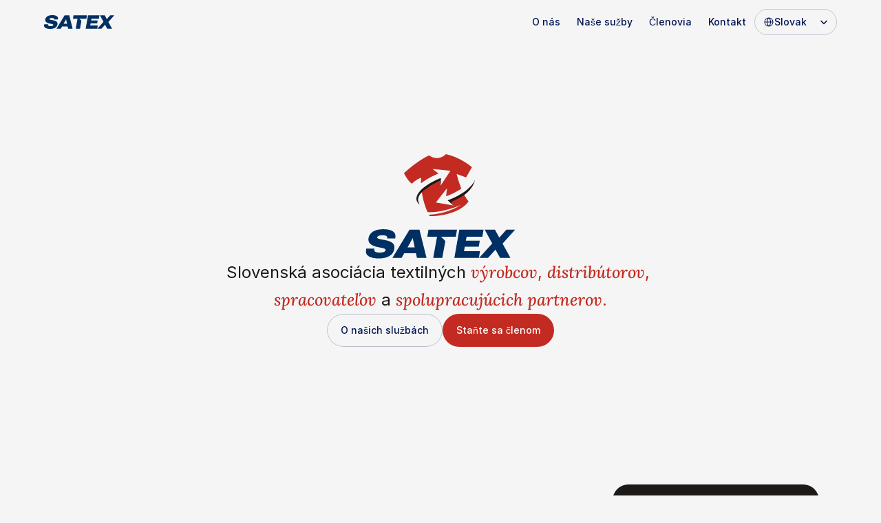

--- FILE ---
content_type: text/html
request_url: https://www.satexslovensko.sk/
body_size: 58220
content:
<!doctype html>
<!-- ✨ Built with Framer • https://www.framer.com/ -->
<html lang="sk">
<head>
    <meta charset="utf-8">
    
    
    <script>try{if(localStorage.get("__framer_force_showing_editorbar_since")){const n=document.createElement("link");n.rel = "modulepreload";n.href="https://framer.com/edit/init.mjs";document.head.appendChild(n)}}catch(e){}</script>
    <!-- Start of headStart -->
    
    <!-- End of headStart -->
    <meta name="viewport" content="width=device-width">
    <meta name="generator" content="Framer dea85a9">
    <title>Satex Slovensko | Váš partner v textilnom priemysle</title>
    <meta name="description" content="Slovenská asociácia textilných výrobcov, distribútorov a spolupracujúcich partnerov. Spoločne formujeme budúcnosť textilného priemyslu v súlade s novými ekologickými štandardmi a zmenami legislatívy do roku 2025">
    <meta name="framer-search-index" content="https://framerusercontent.com/sites/4rLYdWPcLI0L29hI9BGu1q/searchIndex-q8XybxV5PnmY.json">
    <meta name="framer-search-index-fallback" content="https://framerusercontent.com/sites/4rLYdWPcLI0L29hI9BGu1q/searchIndex-UsvkBuaAfxrG.json">
    <link href="https://framerusercontent.com/images/0TZLqOndw8j5iJT44QJ22qVYLwA.png" rel="icon" media="(prefers-color-scheme: light)">
    <link href="https://framerusercontent.com/images/0TZLqOndw8j5iJT44QJ22qVYLwA.png" rel="icon" media="(prefers-color-scheme: dark)">
    <!-- Open Graph / Facebook -->
    <meta property="og:type" content="website">
    <meta property="og:title" content="Satex Slovensko | Váš partner v textilnom priemysle">
    <meta property="og:description" content="Slovenská asociácia textilných výrobcov, distribútorov a spolupracujúcich partnerov. Spoločne formujeme budúcnosť textilného priemyslu v súlade s novými ekologickými štandardmi a zmenami legislatívy do roku 2025">
    <meta property="og:image" content="https://framerusercontent.com/images/rrb2c9LZahEakBdOqfavvO91gr8.png">
    <!-- Twitter -->
    <meta name="twitter:card" content="summary_large_image">
    <meta name="twitter:title" content="Satex Slovensko | Váš partner v textilnom priemysle">
    <meta name="twitter:description" content="Slovenská asociácia textilných výrobcov, distribútorov a spolupracujúcich partnerov. Spoločne formujeme budúcnosť textilného priemyslu v súlade s novými ekologickými štandardmi a zmenami legislatívy do roku 2025">
    <meta name="twitter:image" content="https://framerusercontent.com/images/rrb2c9LZahEakBdOqfavvO91gr8.png">
    
    <style data-framer-font-css>/* cyrillic-ext */
@font-face {
  font-family: 'Lora';
  font-style: italic;
  font-weight: 400;
  font-display: swap;
  src: url(https://fonts.gstatic.com/s/lora/v37/0QIhMX1D_JOuMw_LLPtLp_A.woff2) format('woff2');
  unicode-range: U+0460-052F, U+1C80-1C8A, U+20B4, U+2DE0-2DFF, U+A640-A69F, U+FE2E-FE2F;
}
/* cyrillic */
@font-face {
  font-family: 'Lora';
  font-style: italic;
  font-weight: 400;
  font-display: swap;
  src: url(https://fonts.gstatic.com/s/lora/v37/0QIhMX1D_JOuMw_LJftLp_A.woff2) format('woff2');
  unicode-range: U+0301, U+0400-045F, U+0490-0491, U+04B0-04B1, U+2116;
}
/* math */
@font-face {
  font-family: 'Lora';
  font-style: italic;
  font-weight: 400;
  font-display: swap;
  src: url(https://fonts.gstatic.com/s/lora/v37/0QIhMX1D_JOuMw_LXftLp_A.woff2) format('woff2');
  unicode-range: U+0302-0303, U+0305, U+0307-0308, U+0310, U+0312, U+0315, U+031A, U+0326-0327, U+032C, U+032F-0330, U+0332-0333, U+0338, U+033A, U+0346, U+034D, U+0391-03A1, U+03A3-03A9, U+03B1-03C9, U+03D1, U+03D5-03D6, U+03F0-03F1, U+03F4-03F5, U+2016-2017, U+2034-2038, U+203C, U+2040, U+2043, U+2047, U+2050, U+2057, U+205F, U+2070-2071, U+2074-208E, U+2090-209C, U+20D0-20DC, U+20E1, U+20E5-20EF, U+2100-2112, U+2114-2115, U+2117-2121, U+2123-214F, U+2190, U+2192, U+2194-21AE, U+21B0-21E5, U+21F1-21F2, U+21F4-2211, U+2213-2214, U+2216-22FF, U+2308-230B, U+2310, U+2319, U+231C-2321, U+2336-237A, U+237C, U+2395, U+239B-23B7, U+23D0, U+23DC-23E1, U+2474-2475, U+25AF, U+25B3, U+25B7, U+25BD, U+25C1, U+25CA, U+25CC, U+25FB, U+266D-266F, U+27C0-27FF, U+2900-2AFF, U+2B0E-2B11, U+2B30-2B4C, U+2BFE, U+3030, U+FF5B, U+FF5D, U+1D400-1D7FF, U+1EE00-1EEFF;
}
/* symbols */
@font-face {
  font-family: 'Lora';
  font-style: italic;
  font-weight: 400;
  font-display: swap;
  src: url(https://fonts.gstatic.com/s/lora/v37/0QIhMX1D_JOuMw_LT_tLp_A.woff2) format('woff2');
  unicode-range: U+0001-000C, U+000E-001F, U+007F-009F, U+20DD-20E0, U+20E2-20E4, U+2150-218F, U+2190, U+2192, U+2194-2199, U+21AF, U+21E6-21F0, U+21F3, U+2218-2219, U+2299, U+22C4-22C6, U+2300-243F, U+2440-244A, U+2460-24FF, U+25A0-27BF, U+2800-28FF, U+2921-2922, U+2981, U+29BF, U+29EB, U+2B00-2BFF, U+4DC0-4DFF, U+FFF9-FFFB, U+10140-1018E, U+10190-1019C, U+101A0, U+101D0-101FD, U+102E0-102FB, U+10E60-10E7E, U+1D2C0-1D2D3, U+1D2E0-1D37F, U+1F000-1F0FF, U+1F100-1F1AD, U+1F1E6-1F1FF, U+1F30D-1F30F, U+1F315, U+1F31C, U+1F31E, U+1F320-1F32C, U+1F336, U+1F378, U+1F37D, U+1F382, U+1F393-1F39F, U+1F3A7-1F3A8, U+1F3AC-1F3AF, U+1F3C2, U+1F3C4-1F3C6, U+1F3CA-1F3CE, U+1F3D4-1F3E0, U+1F3ED, U+1F3F1-1F3F3, U+1F3F5-1F3F7, U+1F408, U+1F415, U+1F41F, U+1F426, U+1F43F, U+1F441-1F442, U+1F444, U+1F446-1F449, U+1F44C-1F44E, U+1F453, U+1F46A, U+1F47D, U+1F4A3, U+1F4B0, U+1F4B3, U+1F4B9, U+1F4BB, U+1F4BF, U+1F4C8-1F4CB, U+1F4D6, U+1F4DA, U+1F4DF, U+1F4E3-1F4E6, U+1F4EA-1F4ED, U+1F4F7, U+1F4F9-1F4FB, U+1F4FD-1F4FE, U+1F503, U+1F507-1F50B, U+1F50D, U+1F512-1F513, U+1F53E-1F54A, U+1F54F-1F5FA, U+1F610, U+1F650-1F67F, U+1F687, U+1F68D, U+1F691, U+1F694, U+1F698, U+1F6AD, U+1F6B2, U+1F6B9-1F6BA, U+1F6BC, U+1F6C6-1F6CF, U+1F6D3-1F6D7, U+1F6E0-1F6EA, U+1F6F0-1F6F3, U+1F6F7-1F6FC, U+1F700-1F7FF, U+1F800-1F80B, U+1F810-1F847, U+1F850-1F859, U+1F860-1F887, U+1F890-1F8AD, U+1F8B0-1F8BB, U+1F8C0-1F8C1, U+1F900-1F90B, U+1F93B, U+1F946, U+1F984, U+1F996, U+1F9E9, U+1FA00-1FA6F, U+1FA70-1FA7C, U+1FA80-1FA89, U+1FA8F-1FAC6, U+1FACE-1FADC, U+1FADF-1FAE9, U+1FAF0-1FAF8, U+1FB00-1FBFF;
}
/* vietnamese */
@font-face {
  font-family: 'Lora';
  font-style: italic;
  font-weight: 400;
  font-display: swap;
  src: url(https://fonts.gstatic.com/s/lora/v37/0QIhMX1D_JOuMw_LLvtLp_A.woff2) format('woff2');
  unicode-range: U+0102-0103, U+0110-0111, U+0128-0129, U+0168-0169, U+01A0-01A1, U+01AF-01B0, U+0300-0301, U+0303-0304, U+0308-0309, U+0323, U+0329, U+1EA0-1EF9, U+20AB;
}
/* latin-ext */
@font-face {
  font-family: 'Lora';
  font-style: italic;
  font-weight: 400;
  font-display: swap;
  src: url(https://fonts.gstatic.com/s/lora/v37/0QIhMX1D_JOuMw_LL_tLp_A.woff2) format('woff2');
  unicode-range: U+0100-02BA, U+02BD-02C5, U+02C7-02CC, U+02CE-02D7, U+02DD-02FF, U+0304, U+0308, U+0329, U+1D00-1DBF, U+1E00-1E9F, U+1EF2-1EFF, U+2020, U+20A0-20AB, U+20AD-20C0, U+2113, U+2C60-2C7F, U+A720-A7FF;
}
/* latin */
@font-face {
  font-family: 'Lora';
  font-style: italic;
  font-weight: 400;
  font-display: swap;
  src: url(https://fonts.gstatic.com/s/lora/v37/0QIhMX1D_JOuMw_LIftL.woff2) format('woff2');
  unicode-range: U+0000-00FF, U+0131, U+0152-0153, U+02BB-02BC, U+02C6, U+02DA, U+02DC, U+0304, U+0308, U+0329, U+2000-206F, U+20AC, U+2122, U+2191, U+2193, U+2212, U+2215, U+FEFF, U+FFFD;
}
/* cyrillic-ext */
@font-face {
  font-family: 'Lora';
  font-style: italic;
  font-weight: 500;
  font-display: swap;
  src: url(https://fonts.gstatic.com/s/lora/v37/0QIhMX1D_JOuMw_LLPtLp_A.woff2) format('woff2');
  unicode-range: U+0460-052F, U+1C80-1C8A, U+20B4, U+2DE0-2DFF, U+A640-A69F, U+FE2E-FE2F;
}
/* cyrillic */
@font-face {
  font-family: 'Lora';
  font-style: italic;
  font-weight: 500;
  font-display: swap;
  src: url(https://fonts.gstatic.com/s/lora/v37/0QIhMX1D_JOuMw_LJftLp_A.woff2) format('woff2');
  unicode-range: U+0301, U+0400-045F, U+0490-0491, U+04B0-04B1, U+2116;
}
/* math */
@font-face {
  font-family: 'Lora';
  font-style: italic;
  font-weight: 500;
  font-display: swap;
  src: url(https://fonts.gstatic.com/s/lora/v37/0QIhMX1D_JOuMw_LXftLp_A.woff2) format('woff2');
  unicode-range: U+0302-0303, U+0305, U+0307-0308, U+0310, U+0312, U+0315, U+031A, U+0326-0327, U+032C, U+032F-0330, U+0332-0333, U+0338, U+033A, U+0346, U+034D, U+0391-03A1, U+03A3-03A9, U+03B1-03C9, U+03D1, U+03D5-03D6, U+03F0-03F1, U+03F4-03F5, U+2016-2017, U+2034-2038, U+203C, U+2040, U+2043, U+2047, U+2050, U+2057, U+205F, U+2070-2071, U+2074-208E, U+2090-209C, U+20D0-20DC, U+20E1, U+20E5-20EF, U+2100-2112, U+2114-2115, U+2117-2121, U+2123-214F, U+2190, U+2192, U+2194-21AE, U+21B0-21E5, U+21F1-21F2, U+21F4-2211, U+2213-2214, U+2216-22FF, U+2308-230B, U+2310, U+2319, U+231C-2321, U+2336-237A, U+237C, U+2395, U+239B-23B7, U+23D0, U+23DC-23E1, U+2474-2475, U+25AF, U+25B3, U+25B7, U+25BD, U+25C1, U+25CA, U+25CC, U+25FB, U+266D-266F, U+27C0-27FF, U+2900-2AFF, U+2B0E-2B11, U+2B30-2B4C, U+2BFE, U+3030, U+FF5B, U+FF5D, U+1D400-1D7FF, U+1EE00-1EEFF;
}
/* symbols */
@font-face {
  font-family: 'Lora';
  font-style: italic;
  font-weight: 500;
  font-display: swap;
  src: url(https://fonts.gstatic.com/s/lora/v37/0QIhMX1D_JOuMw_LT_tLp_A.woff2) format('woff2');
  unicode-range: U+0001-000C, U+000E-001F, U+007F-009F, U+20DD-20E0, U+20E2-20E4, U+2150-218F, U+2190, U+2192, U+2194-2199, U+21AF, U+21E6-21F0, U+21F3, U+2218-2219, U+2299, U+22C4-22C6, U+2300-243F, U+2440-244A, U+2460-24FF, U+25A0-27BF, U+2800-28FF, U+2921-2922, U+2981, U+29BF, U+29EB, U+2B00-2BFF, U+4DC0-4DFF, U+FFF9-FFFB, U+10140-1018E, U+10190-1019C, U+101A0, U+101D0-101FD, U+102E0-102FB, U+10E60-10E7E, U+1D2C0-1D2D3, U+1D2E0-1D37F, U+1F000-1F0FF, U+1F100-1F1AD, U+1F1E6-1F1FF, U+1F30D-1F30F, U+1F315, U+1F31C, U+1F31E, U+1F320-1F32C, U+1F336, U+1F378, U+1F37D, U+1F382, U+1F393-1F39F, U+1F3A7-1F3A8, U+1F3AC-1F3AF, U+1F3C2, U+1F3C4-1F3C6, U+1F3CA-1F3CE, U+1F3D4-1F3E0, U+1F3ED, U+1F3F1-1F3F3, U+1F3F5-1F3F7, U+1F408, U+1F415, U+1F41F, U+1F426, U+1F43F, U+1F441-1F442, U+1F444, U+1F446-1F449, U+1F44C-1F44E, U+1F453, U+1F46A, U+1F47D, U+1F4A3, U+1F4B0, U+1F4B3, U+1F4B9, U+1F4BB, U+1F4BF, U+1F4C8-1F4CB, U+1F4D6, U+1F4DA, U+1F4DF, U+1F4E3-1F4E6, U+1F4EA-1F4ED, U+1F4F7, U+1F4F9-1F4FB, U+1F4FD-1F4FE, U+1F503, U+1F507-1F50B, U+1F50D, U+1F512-1F513, U+1F53E-1F54A, U+1F54F-1F5FA, U+1F610, U+1F650-1F67F, U+1F687, U+1F68D, U+1F691, U+1F694, U+1F698, U+1F6AD, U+1F6B2, U+1F6B9-1F6BA, U+1F6BC, U+1F6C6-1F6CF, U+1F6D3-1F6D7, U+1F6E0-1F6EA, U+1F6F0-1F6F3, U+1F6F7-1F6FC, U+1F700-1F7FF, U+1F800-1F80B, U+1F810-1F847, U+1F850-1F859, U+1F860-1F887, U+1F890-1F8AD, U+1F8B0-1F8BB, U+1F8C0-1F8C1, U+1F900-1F90B, U+1F93B, U+1F946, U+1F984, U+1F996, U+1F9E9, U+1FA00-1FA6F, U+1FA70-1FA7C, U+1FA80-1FA89, U+1FA8F-1FAC6, U+1FACE-1FADC, U+1FADF-1FAE9, U+1FAF0-1FAF8, U+1FB00-1FBFF;
}
/* vietnamese */
@font-face {
  font-family: 'Lora';
  font-style: italic;
  font-weight: 500;
  font-display: swap;
  src: url(https://fonts.gstatic.com/s/lora/v37/0QIhMX1D_JOuMw_LLvtLp_A.woff2) format('woff2');
  unicode-range: U+0102-0103, U+0110-0111, U+0128-0129, U+0168-0169, U+01A0-01A1, U+01AF-01B0, U+0300-0301, U+0303-0304, U+0308-0309, U+0323, U+0329, U+1EA0-1EF9, U+20AB;
}
/* latin-ext */
@font-face {
  font-family: 'Lora';
  font-style: italic;
  font-weight: 500;
  font-display: swap;
  src: url(https://fonts.gstatic.com/s/lora/v37/0QIhMX1D_JOuMw_LL_tLp_A.woff2) format('woff2');
  unicode-range: U+0100-02BA, U+02BD-02C5, U+02C7-02CC, U+02CE-02D7, U+02DD-02FF, U+0304, U+0308, U+0329, U+1D00-1DBF, U+1E00-1E9F, U+1EF2-1EFF, U+2020, U+20A0-20AB, U+20AD-20C0, U+2113, U+2C60-2C7F, U+A720-A7FF;
}
/* latin */
@font-face {
  font-family: 'Lora';
  font-style: italic;
  font-weight: 500;
  font-display: swap;
  src: url(https://fonts.gstatic.com/s/lora/v37/0QIhMX1D_JOuMw_LIftL.woff2) format('woff2');
  unicode-range: U+0000-00FF, U+0131, U+0152-0153, U+02BB-02BC, U+02C6, U+02DA, U+02DC, U+0304, U+0308, U+0329, U+2000-206F, U+20AC, U+2122, U+2191, U+2193, U+2212, U+2215, U+FEFF, U+FFFD;
}
/* cyrillic-ext */
@font-face {
  font-family: 'Lora';
  font-style: italic;
  font-weight: 600;
  font-display: swap;
  src: url(https://fonts.gstatic.com/s/lora/v37/0QIhMX1D_JOuMw_LLPtLp_A.woff2) format('woff2');
  unicode-range: U+0460-052F, U+1C80-1C8A, U+20B4, U+2DE0-2DFF, U+A640-A69F, U+FE2E-FE2F;
}
/* cyrillic */
@font-face {
  font-family: 'Lora';
  font-style: italic;
  font-weight: 600;
  font-display: swap;
  src: url(https://fonts.gstatic.com/s/lora/v37/0QIhMX1D_JOuMw_LJftLp_A.woff2) format('woff2');
  unicode-range: U+0301, U+0400-045F, U+0490-0491, U+04B0-04B1, U+2116;
}
/* math */
@font-face {
  font-family: 'Lora';
  font-style: italic;
  font-weight: 600;
  font-display: swap;
  src: url(https://fonts.gstatic.com/s/lora/v37/0QIhMX1D_JOuMw_LXftLp_A.woff2) format('woff2');
  unicode-range: U+0302-0303, U+0305, U+0307-0308, U+0310, U+0312, U+0315, U+031A, U+0326-0327, U+032C, U+032F-0330, U+0332-0333, U+0338, U+033A, U+0346, U+034D, U+0391-03A1, U+03A3-03A9, U+03B1-03C9, U+03D1, U+03D5-03D6, U+03F0-03F1, U+03F4-03F5, U+2016-2017, U+2034-2038, U+203C, U+2040, U+2043, U+2047, U+2050, U+2057, U+205F, U+2070-2071, U+2074-208E, U+2090-209C, U+20D0-20DC, U+20E1, U+20E5-20EF, U+2100-2112, U+2114-2115, U+2117-2121, U+2123-214F, U+2190, U+2192, U+2194-21AE, U+21B0-21E5, U+21F1-21F2, U+21F4-2211, U+2213-2214, U+2216-22FF, U+2308-230B, U+2310, U+2319, U+231C-2321, U+2336-237A, U+237C, U+2395, U+239B-23B7, U+23D0, U+23DC-23E1, U+2474-2475, U+25AF, U+25B3, U+25B7, U+25BD, U+25C1, U+25CA, U+25CC, U+25FB, U+266D-266F, U+27C0-27FF, U+2900-2AFF, U+2B0E-2B11, U+2B30-2B4C, U+2BFE, U+3030, U+FF5B, U+FF5D, U+1D400-1D7FF, U+1EE00-1EEFF;
}
/* symbols */
@font-face {
  font-family: 'Lora';
  font-style: italic;
  font-weight: 600;
  font-display: swap;
  src: url(https://fonts.gstatic.com/s/lora/v37/0QIhMX1D_JOuMw_LT_tLp_A.woff2) format('woff2');
  unicode-range: U+0001-000C, U+000E-001F, U+007F-009F, U+20DD-20E0, U+20E2-20E4, U+2150-218F, U+2190, U+2192, U+2194-2199, U+21AF, U+21E6-21F0, U+21F3, U+2218-2219, U+2299, U+22C4-22C6, U+2300-243F, U+2440-244A, U+2460-24FF, U+25A0-27BF, U+2800-28FF, U+2921-2922, U+2981, U+29BF, U+29EB, U+2B00-2BFF, U+4DC0-4DFF, U+FFF9-FFFB, U+10140-1018E, U+10190-1019C, U+101A0, U+101D0-101FD, U+102E0-102FB, U+10E60-10E7E, U+1D2C0-1D2D3, U+1D2E0-1D37F, U+1F000-1F0FF, U+1F100-1F1AD, U+1F1E6-1F1FF, U+1F30D-1F30F, U+1F315, U+1F31C, U+1F31E, U+1F320-1F32C, U+1F336, U+1F378, U+1F37D, U+1F382, U+1F393-1F39F, U+1F3A7-1F3A8, U+1F3AC-1F3AF, U+1F3C2, U+1F3C4-1F3C6, U+1F3CA-1F3CE, U+1F3D4-1F3E0, U+1F3ED, U+1F3F1-1F3F3, U+1F3F5-1F3F7, U+1F408, U+1F415, U+1F41F, U+1F426, U+1F43F, U+1F441-1F442, U+1F444, U+1F446-1F449, U+1F44C-1F44E, U+1F453, U+1F46A, U+1F47D, U+1F4A3, U+1F4B0, U+1F4B3, U+1F4B9, U+1F4BB, U+1F4BF, U+1F4C8-1F4CB, U+1F4D6, U+1F4DA, U+1F4DF, U+1F4E3-1F4E6, U+1F4EA-1F4ED, U+1F4F7, U+1F4F9-1F4FB, U+1F4FD-1F4FE, U+1F503, U+1F507-1F50B, U+1F50D, U+1F512-1F513, U+1F53E-1F54A, U+1F54F-1F5FA, U+1F610, U+1F650-1F67F, U+1F687, U+1F68D, U+1F691, U+1F694, U+1F698, U+1F6AD, U+1F6B2, U+1F6B9-1F6BA, U+1F6BC, U+1F6C6-1F6CF, U+1F6D3-1F6D7, U+1F6E0-1F6EA, U+1F6F0-1F6F3, U+1F6F7-1F6FC, U+1F700-1F7FF, U+1F800-1F80B, U+1F810-1F847, U+1F850-1F859, U+1F860-1F887, U+1F890-1F8AD, U+1F8B0-1F8BB, U+1F8C0-1F8C1, U+1F900-1F90B, U+1F93B, U+1F946, U+1F984, U+1F996, U+1F9E9, U+1FA00-1FA6F, U+1FA70-1FA7C, U+1FA80-1FA89, U+1FA8F-1FAC6, U+1FACE-1FADC, U+1FADF-1FAE9, U+1FAF0-1FAF8, U+1FB00-1FBFF;
}
/* vietnamese */
@font-face {
  font-family: 'Lora';
  font-style: italic;
  font-weight: 600;
  font-display: swap;
  src: url(https://fonts.gstatic.com/s/lora/v37/0QIhMX1D_JOuMw_LLvtLp_A.woff2) format('woff2');
  unicode-range: U+0102-0103, U+0110-0111, U+0128-0129, U+0168-0169, U+01A0-01A1, U+01AF-01B0, U+0300-0301, U+0303-0304, U+0308-0309, U+0323, U+0329, U+1EA0-1EF9, U+20AB;
}
/* latin-ext */
@font-face {
  font-family: 'Lora';
  font-style: italic;
  font-weight: 600;
  font-display: swap;
  src: url(https://fonts.gstatic.com/s/lora/v37/0QIhMX1D_JOuMw_LL_tLp_A.woff2) format('woff2');
  unicode-range: U+0100-02BA, U+02BD-02C5, U+02C7-02CC, U+02CE-02D7, U+02DD-02FF, U+0304, U+0308, U+0329, U+1D00-1DBF, U+1E00-1E9F, U+1EF2-1EFF, U+2020, U+20A0-20AB, U+20AD-20C0, U+2113, U+2C60-2C7F, U+A720-A7FF;
}
/* latin */
@font-face {
  font-family: 'Lora';
  font-style: italic;
  font-weight: 600;
  font-display: swap;
  src: url(https://fonts.gstatic.com/s/lora/v37/0QIhMX1D_JOuMw_LIftL.woff2) format('woff2');
  unicode-range: U+0000-00FF, U+0131, U+0152-0153, U+02BB-02BC, U+02C6, U+02DA, U+02DC, U+0304, U+0308, U+0329, U+2000-206F, U+20AC, U+2122, U+2191, U+2193, U+2212, U+2215, U+FEFF, U+FFFD;
}

@font-face { font-family: "Inter"; src: url("https://framerusercontent.com/assets/5vvr9Vy74if2I6bQbJvbw7SY1pQ.woff2"); font-display: swap; font-style: normal; font-weight: 400; unicode-range: U+0460-052F, U+1C80-1C88, U+20B4, U+2DE0-2DFF, U+A640-A69F, U+FE2E-FE2F }
@font-face { font-family: "Inter"; src: url("https://framerusercontent.com/assets/EOr0mi4hNtlgWNn9if640EZzXCo.woff2"); font-display: swap; font-style: normal; font-weight: 400; unicode-range: U+0301, U+0400-045F, U+0490-0491, U+04B0-04B1, U+2116 }
@font-face { font-family: "Inter"; src: url("https://framerusercontent.com/assets/Y9k9QrlZAqio88Klkmbd8VoMQc.woff2"); font-display: swap; font-style: normal; font-weight: 400; unicode-range: U+1F00-1FFF }
@font-face { font-family: "Inter"; src: url("https://framerusercontent.com/assets/OYrD2tBIBPvoJXiIHnLoOXnY9M.woff2"); font-display: swap; font-style: normal; font-weight: 400; unicode-range: U+0370-03FF }
@font-face { font-family: "Inter"; src: url("https://framerusercontent.com/assets/JeYwfuaPfZHQhEG8U5gtPDZ7WQ.woff2"); font-display: swap; font-style: normal; font-weight: 400; unicode-range: U+0100-024F, U+0259, U+1E00-1EFF, U+2020, U+20A0-20AB, U+20AD-20CF, U+2113, U+2C60-2C7F, U+A720-A7FF }
@font-face { font-family: "Inter"; src: url("https://framerusercontent.com/assets/GrgcKwrN6d3Uz8EwcLHZxwEfC4.woff2"); font-display: swap; font-style: normal; font-weight: 400; unicode-range: U+0000-00FF, U+0131, U+0152-0153, U+02BB-02BC, U+02C6, U+02DA, U+02DC, U+2000-206F, U+2070, U+2074-207E, U+2080-208E, U+20AC, U+2122, U+2191, U+2193, U+2212, U+2215, U+FEFF, U+FFFD }
@font-face { font-family: "Inter"; src: url("https://framerusercontent.com/assets/b6Y37FthZeALduNqHicBT6FutY.woff2"); font-display: swap; font-style: normal; font-weight: 400; unicode-range: U+0102-0103, U+0110-0111, U+0128-0129, U+0168-0169, U+01A0-01A1, U+01AF-01B0, U+1EA0-1EF9, U+20AB }
@font-face { font-family: "Inter"; src: url("https://framerusercontent.com/assets/hyOgCu0Xnghbimh0pE8QTvtt2AU.woff2"); font-display: swap; font-style: normal; font-weight: 600; unicode-range: U+0460-052F, U+1C80-1C88, U+20B4, U+2DE0-2DFF, U+A640-A69F, U+FE2E-FE2F }
@font-face { font-family: "Inter"; src: url("https://framerusercontent.com/assets/NeGmSOXrPBfEFIy5YZeHq17LEDA.woff2"); font-display: swap; font-style: normal; font-weight: 600; unicode-range: U+0301, U+0400-045F, U+0490-0491, U+04B0-04B1, U+2116 }
@font-face { font-family: "Inter"; src: url("https://framerusercontent.com/assets/oYaAX5himiTPYuN8vLWnqBbfD2s.woff2"); font-display: swap; font-style: normal; font-weight: 600; unicode-range: U+1F00-1FFF }
@font-face { font-family: "Inter"; src: url("https://framerusercontent.com/assets/lEJLP4R0yuCaMCjSXYHtJw72M.woff2"); font-display: swap; font-style: normal; font-weight: 600; unicode-range: U+0370-03FF }
@font-face { font-family: "Inter"; src: url("https://framerusercontent.com/assets/cRJyLNuTJR5jbyKzGi33wU9cqIQ.woff2"); font-display: swap; font-style: normal; font-weight: 600; unicode-range: U+0100-024F, U+0259, U+1E00-1EFF, U+2020, U+20A0-20AB, U+20AD-20CF, U+2113, U+2C60-2C7F, U+A720-A7FF }
@font-face { font-family: "Inter"; src: url("https://framerusercontent.com/assets/yDtI2UI8XcEg1W2je9XPN3Noo.woff2"); font-display: swap; font-style: normal; font-weight: 600; unicode-range: U+0000-00FF, U+0131, U+0152-0153, U+02BB-02BC, U+02C6, U+02DA, U+02DC, U+2000-206F, U+2070, U+2074-207E, U+2080-208E, U+20AC, U+2122, U+2191, U+2193, U+2212, U+2215, U+FEFF, U+FFFD }
@font-face { font-family: "Inter"; src: url("https://framerusercontent.com/assets/A0Wcc7NgXMjUuFdquHDrIZpzZw0.woff2"); font-display: swap; font-style: normal; font-weight: 600; unicode-range: U+0102-0103, U+0110-0111, U+0128-0129, U+0168-0169, U+01A0-01A1, U+01AF-01B0, U+1EA0-1EF9, U+20AB }
@font-face { font-family: "Inter"; src: url("https://app.framerstatic.com/Inter-Medium.cyrillic-ext-M4WHNGTS.woff2"); font-display: swap; font-style: normal; font-weight: 500; unicode-range: U+0460-052F, U+1C80-1C88, U+20B4, U+2DE0-2DFF, U+A640-A69F, U+FE2E-FE2F }
@font-face { font-family: "Inter"; src: url("https://app.framerstatic.com/Inter-Medium.cyrillic-JVU2PANX.woff2"); font-display: swap; font-style: normal; font-weight: 500; unicode-range: U+0301, U+0400-045F, U+0490-0491, U+04B0-04B1, U+2116 }
@font-face { font-family: "Inter"; src: url("https://app.framerstatic.com/Inter-Medium.greek-ext-4KCQBEIZ.woff2"); font-display: swap; font-style: normal; font-weight: 500; unicode-range: U+1F00-1FFF }
@font-face { font-family: "Inter"; src: url("https://app.framerstatic.com/Inter-Medium.greek-DPOQGN7L.woff2"); font-display: swap; font-style: normal; font-weight: 500; unicode-range: U+0370-03FF }
@font-face { font-family: "Inter"; src: url("https://app.framerstatic.com/Inter-Medium.latin-ext-J4DBSW7F.woff2"); font-display: swap; font-style: normal; font-weight: 500; unicode-range: U+0100-024F, U+0259, U+1E00-1EFF, U+2020, U+20A0-20AB, U+20AD-20CF, U+2113, U+2C60-2C7F, U+A720-A7FF }
@font-face { font-family: "Inter"; src: url("https://app.framerstatic.com/Inter-Medium.latin-Y3IVPL46.woff2"); font-display: swap; font-style: normal; font-weight: 500; unicode-range: U+0000-00FF, U+0131, U+0152-0153, U+02BB-02BC, U+02C6, U+02DA, U+02DC, U+2000-206F, U+2074, U+20AC, U+2122, U+2191, U+2193, U+2212, U+2215, U+FEFF, U+FFFD }
@font-face { font-family: "Inter"; src: url("https://app.framerstatic.com/Inter-Medium.vietnamese-PJV76O4P.woff2"); font-display: swap; font-style: normal; font-weight: 500; unicode-range: U+0102-0103, U+0110-0111, U+0128-0129, U+0168-0169, U+01A0-01A1, U+01AF-01B0, U+1EA0-1EF9, U+20AB }
@font-face { font-family: "Inter"; src: url("https://framerusercontent.com/assets/NXxvFRoY5LDh3yCm7MEP2jqYk.woff2"); font-style: normal; font-weight: 100; unicode-range: U+0460-052F, U+1C80-1C88, U+20B4, U+2DE0-2DFF, U+A640-A69F, U+FE2E-FE2F }
@font-face { font-family: "Inter"; src: url("https://framerusercontent.com/assets/5CcgcVyoWSqO1THBiISd6oCog.woff2"); font-style: normal; font-weight: 100; unicode-range: U+0301, U+0400-045F, U+0490-0491, U+04B0-04B1, U+2116 }
@font-face { font-family: "Inter"; src: url("https://framerusercontent.com/assets/MF544SVCvk3yNpLIz3pwDXFZPKM.woff2"); font-style: normal; font-weight: 100; unicode-range: U+1F00-1FFF }
@font-face { font-family: "Inter"; src: url("https://framerusercontent.com/assets/TNtxudDBkAm2RXdtU3rvTBwoM.woff2"); font-style: normal; font-weight: 100; unicode-range: U+0370-03FF }
@font-face { font-family: "Inter"; src: url("https://framerusercontent.com/assets/fIabp4VN5z7iJ3lNOz9qfNeQHc.woff2"); font-style: normal; font-weight: 100; unicode-range: U+0100-024F, U+0259, U+1E00-1EFF, U+2020, U+20A0-20AB, U+20AD-20CF, U+2113, U+2C60-2C7F, U+A720-A7FF }
@font-face { font-family: "Inter"; src: url("https://framerusercontent.com/assets/8kSLqTnVCEtjx0nu8PxTD4Nh5UU.woff2"); font-style: normal; font-weight: 100; unicode-range: U+0000-00FF, U+0131, U+0152-0153, U+02BB-02BC, U+02C6, U+02DA, U+02DC, U+2000-206F, U+2070, U+2074-207E, U+2080-208E, U+20AC, U+2122, U+2191, U+2193, U+2212, U+2215, U+FEFF, U+FFFD }
@font-face { font-family: "Inter"; src: url("https://framerusercontent.com/assets/9iRSYClnXA0RMygyIn6yjjWXJw.woff2"); font-style: normal; font-weight: 100; unicode-range: U+0102-0103, U+0110-0111, U+0128-0129, U+0168-0169, U+01A0-01A1, U+01AF-01B0, U+1EA0-1EF9, U+20AB }
@font-face { font-family: "Inter"; src: url("https://framerusercontent.com/assets/MVhJhYeDWxeyqT939zMNyw9p8.woff2"); font-style: normal; font-weight: 200; unicode-range: U+0460-052F, U+1C80-1C88, U+20B4, U+2DE0-2DFF, U+A640-A69F, U+FE2E-FE2F }
@font-face { font-family: "Inter"; src: url("https://framerusercontent.com/assets/WXQXYfAQJIi2pCJACAfWWXfIDqI.woff2"); font-style: normal; font-weight: 200; unicode-range: U+0301, U+0400-045F, U+0490-0491, U+04B0-04B1, U+2116 }
@font-face { font-family: "Inter"; src: url("https://framerusercontent.com/assets/RJeJJARdrtNUtic58kOz7hIgBuE.woff2"); font-style: normal; font-weight: 200; unicode-range: U+1F00-1FFF }
@font-face { font-family: "Inter"; src: url("https://framerusercontent.com/assets/4hBRAuM02i3fsxYDzyNvt5Az2so.woff2"); font-style: normal; font-weight: 200; unicode-range: U+0370-03FF }
@font-face { font-family: "Inter"; src: url("https://framerusercontent.com/assets/fz1JbBffNGgK7BNUI1mmbFBlgA8.woff2"); font-style: normal; font-weight: 200; unicode-range: U+0100-024F, U+0259, U+1E00-1EFF, U+2020, U+20A0-20AB, U+20AD-20CF, U+2113, U+2C60-2C7F, U+A720-A7FF }
@font-face { font-family: "Inter"; src: url("https://framerusercontent.com/assets/Z4sGWU2OKBoXPWulb5P25vULA.woff2"); font-style: normal; font-weight: 200; unicode-range: U+0000-00FF, U+0131, U+0152-0153, U+02BB-02BC, U+02C6, U+02DA, U+02DC, U+2000-206F, U+2070, U+2074-207E, U+2080-208E, U+20AC, U+2122, U+2191, U+2193, U+2212, U+2215, U+FEFF, U+FFFD }
@font-face { font-family: "Inter"; src: url("https://framerusercontent.com/assets/eIZyQwIlHYR0mnMSneEDMtqBPgw.woff2"); font-style: normal; font-weight: 200; unicode-range: U+0102-0103, U+0110-0111, U+0128-0129, U+0168-0169, U+01A0-01A1, U+01AF-01B0, U+1EA0-1EF9, U+20AB }
@font-face { font-family: "Inter"; src: url("https://framerusercontent.com/assets/BkDpl4ghaqvMi1btKFyG2tdbec.woff2"); font-display: swap; font-style: normal; font-weight: 300; unicode-range: U+0460-052F, U+1C80-1C88, U+20B4, U+2DE0-2DFF, U+A640-A69F, U+FE2E-FE2F }
@font-face { font-family: "Inter"; src: url("https://framerusercontent.com/assets/zAMK70AQRFSShJgUiaR5IiIhgzk.woff2"); font-display: swap; font-style: normal; font-weight: 300; unicode-range: U+0301, U+0400-045F, U+0490-0491, U+04B0-04B1, U+2116 }
@font-face { font-family: "Inter"; src: url("https://framerusercontent.com/assets/IETjvc5qzUaRoaruDpPSwCUM8.woff2"); font-display: swap; font-style: normal; font-weight: 300; unicode-range: U+1F00-1FFF }
@font-face { font-family: "Inter"; src: url("https://framerusercontent.com/assets/oLCoaT3ioA0fHdJnWR9W6k7NY.woff2"); font-display: swap; font-style: normal; font-weight: 300; unicode-range: U+0370-03FF }
@font-face { font-family: "Inter"; src: url("https://framerusercontent.com/assets/Sj0PCHQSBjFmEp6NBWg6FNaKc.woff2"); font-display: swap; font-style: normal; font-weight: 300; unicode-range: U+0100-024F, U+0259, U+1E00-1EFF, U+2020, U+20A0-20AB, U+20AD-20CF, U+2113, U+2C60-2C7F, U+A720-A7FF }
@font-face { font-family: "Inter"; src: url("https://framerusercontent.com/assets/aqiiD4LUKkKzXdjGL5UzHq8bo5w.woff2"); font-display: swap; font-style: normal; font-weight: 300; unicode-range: U+0000-00FF, U+0131, U+0152-0153, U+02BB-02BC, U+02C6, U+02DA, U+02DC, U+2000-206F, U+2070, U+2074-207E, U+2080-208E, U+20AC, U+2122, U+2191, U+2193, U+2212, U+2215, U+FEFF, U+FFFD }
@font-face { font-family: "Inter"; src: url("https://framerusercontent.com/assets/H4TfENUY1rh8R9UaSD6vngjJP3M.woff2"); font-display: swap; font-style: normal; font-weight: 300; unicode-range: U+0102-0103, U+0110-0111, U+0128-0129, U+0168-0169, U+01A0-01A1, U+01AF-01B0, U+1EA0-1EF9, U+20AB }
@font-face { font-family: "Inter"; src: url("https://framerusercontent.com/assets/UjlFhCnUjxhNfep4oYBPqnEssyo.woff2"); font-display: swap; font-style: normal; font-weight: 500; unicode-range: U+0000-00FF, U+0131, U+0152-0153, U+02BB-02BC, U+02C6, U+02DA, U+02DC, U+2000-206F, U+2070, U+2074-207E, U+2080-208E, U+20AC, U+2122, U+2191, U+2193, U+2212, U+2215, U+FEFF, U+FFFD }
@font-face { font-family: "Inter"; src: url("https://framerusercontent.com/assets/DpPBYI0sL4fYLgAkX8KXOPVt7c.woff2"); font-display: swap; font-style: normal; font-weight: 700; unicode-range: U+0460-052F, U+1C80-1C88, U+20B4, U+2DE0-2DFF, U+A640-A69F, U+FE2E-FE2F }
@font-face { font-family: "Inter"; src: url("https://framerusercontent.com/assets/4RAEQdEOrcnDkhHiiCbJOw92Lk.woff2"); font-display: swap; font-style: normal; font-weight: 700; unicode-range: U+0301, U+0400-045F, U+0490-0491, U+04B0-04B1, U+2116 }
@font-face { font-family: "Inter"; src: url("https://framerusercontent.com/assets/1K3W8DizY3v4emK8Mb08YHxTbs.woff2"); font-display: swap; font-style: normal; font-weight: 700; unicode-range: U+1F00-1FFF }
@font-face { font-family: "Inter"; src: url("https://framerusercontent.com/assets/tUSCtfYVM1I1IchuyCwz9gDdQ.woff2"); font-display: swap; font-style: normal; font-weight: 700; unicode-range: U+0370-03FF }
@font-face { font-family: "Inter"; src: url("https://framerusercontent.com/assets/VgYFWiwsAC5OYxAycRXXvhze58.woff2"); font-display: swap; font-style: normal; font-weight: 700; unicode-range: U+0100-024F, U+0259, U+1E00-1EFF, U+2020, U+20A0-20AB, U+20AD-20CF, U+2113, U+2C60-2C7F, U+A720-A7FF }
@font-face { font-family: "Inter"; src: url("https://framerusercontent.com/assets/syRNPWzAMIrcJ3wIlPIP43KjQs.woff2"); font-display: swap; font-style: normal; font-weight: 700; unicode-range: U+0000-00FF, U+0131, U+0152-0153, U+02BB-02BC, U+02C6, U+02DA, U+02DC, U+2000-206F, U+2070, U+2074-207E, U+2080-208E, U+20AC, U+2122, U+2191, U+2193, U+2212, U+2215, U+FEFF, U+FFFD }
@font-face { font-family: "Inter"; src: url("https://framerusercontent.com/assets/GIryZETIX4IFypco5pYZONKhJIo.woff2"); font-display: swap; font-style: normal; font-weight: 700; unicode-range: U+0102-0103, U+0110-0111, U+0128-0129, U+0168-0169, U+01A0-01A1, U+01AF-01B0, U+1EA0-1EF9, U+20AB }
@font-face { font-family: "Inter"; src: url("https://framerusercontent.com/assets/PONfPc6h4EPYwJliXQBmjVx7QxI.woff2"); font-display: swap; font-style: normal; font-weight: 800; unicode-range: U+0460-052F, U+1C80-1C88, U+20B4, U+2DE0-2DFF, U+A640-A69F, U+FE2E-FE2F }
@font-face { font-family: "Inter"; src: url("https://framerusercontent.com/assets/zsnJN7Z1wdzUvepJniD3rbvJIyU.woff2"); font-display: swap; font-style: normal; font-weight: 800; unicode-range: U+0301, U+0400-045F, U+0490-0491, U+04B0-04B1, U+2116 }
@font-face { font-family: "Inter"; src: url("https://framerusercontent.com/assets/UrzZBOy7RyJEWAZGduzOeHiHuY.woff2"); font-display: swap; font-style: normal; font-weight: 800; unicode-range: U+1F00-1FFF }
@font-face { font-family: "Inter"; src: url("https://framerusercontent.com/assets/996sR9SfSDuYELz8oHhDOcErkY.woff2"); font-display: swap; font-style: normal; font-weight: 800; unicode-range: U+0370-03FF }
@font-face { font-family: "Inter"; src: url("https://framerusercontent.com/assets/ftN1HpyPVJEoEb4q36SOrNdLXU.woff2"); font-display: swap; font-style: normal; font-weight: 800; unicode-range: U+0100-024F, U+0259, U+1E00-1EFF, U+2020, U+20A0-20AB, U+20AD-20CF, U+2113, U+2C60-2C7F, U+A720-A7FF }
@font-face { font-family: "Inter"; src: url("https://framerusercontent.com/assets/Mput0MSwESKlJ6TMz9MPDXhgrk.woff2"); font-display: swap; font-style: normal; font-weight: 800; unicode-range: U+0000-00FF, U+0131, U+0152-0153, U+02BB-02BC, U+02C6, U+02DA, U+02DC, U+2000-206F, U+2070, U+2074-207E, U+2080-208E, U+20AC, U+2122, U+2191, U+2193, U+2212, U+2215, U+FEFF, U+FFFD }
@font-face { font-family: "Inter"; src: url("https://framerusercontent.com/assets/JAur4lGGSGRGyrFi59JSIKqVgU.woff2"); font-display: swap; font-style: normal; font-weight: 800; unicode-range: U+0102-0103, U+0110-0111, U+0128-0129, U+0168-0169, U+01A0-01A1, U+01AF-01B0, U+1EA0-1EF9, U+20AB }
@font-face { font-family: "Inter"; src: url("https://framerusercontent.com/assets/mkY5Sgyq51ik0AMrSBwhm9DJg.woff2"); font-style: normal; font-weight: 900; unicode-range: U+0460-052F, U+1C80-1C88, U+20B4, U+2DE0-2DFF, U+A640-A69F, U+FE2E-FE2F }
@font-face { font-family: "Inter"; src: url("https://framerusercontent.com/assets/X5hj6qzcHUYv7h1390c8Rhm6550.woff2"); font-style: normal; font-weight: 900; unicode-range: U+0301, U+0400-045F, U+0490-0491, U+04B0-04B1, U+2116 }
@font-face { font-family: "Inter"; src: url("https://framerusercontent.com/assets/gQhNpS3tN86g8RcVKYUUaKt2oMQ.woff2"); font-style: normal; font-weight: 900; unicode-range: U+1F00-1FFF }
@font-face { font-family: "Inter"; src: url("https://framerusercontent.com/assets/cugnVhSraaRyANCaUtI5FV17wk.woff2"); font-style: normal; font-weight: 900; unicode-range: U+0370-03FF }
@font-face { font-family: "Inter"; src: url("https://framerusercontent.com/assets/5HcVoGak8k5agFJSaKa4floXVu0.woff2"); font-style: normal; font-weight: 900; unicode-range: U+0100-024F, U+0259, U+1E00-1EFF, U+2020, U+20A0-20AB, U+20AD-20CF, U+2113, U+2C60-2C7F, U+A720-A7FF }
@font-face { font-family: "Inter"; src: url("https://framerusercontent.com/assets/rZ5DdENNqIdFTIyQQiP5isO7M.woff2"); font-style: normal; font-weight: 900; unicode-range: U+0000-00FF, U+0131, U+0152-0153, U+02BB-02BC, U+02C6, U+02DA, U+02DC, U+2000-206F, U+2070, U+2074-207E, U+2080-208E, U+20AC, U+2122, U+2191, U+2193, U+2212, U+2215, U+FEFF, U+FFFD }
@font-face { font-family: "Inter"; src: url("https://framerusercontent.com/assets/P2Bw01CtL0b9wqygO0sSVogWbo.woff2"); font-style: normal; font-weight: 900; unicode-range: U+0102-0103, U+0110-0111, U+0128-0129, U+0168-0169, U+01A0-01A1, U+01AF-01B0, U+1EA0-1EF9, U+20AB }
@font-face { font-family: "Inter"; src: url("https://framerusercontent.com/assets/YJsHMqeEm0oDHuxRTVCwg5eZuo.woff2"); font-style: italic; font-weight: 100; unicode-range: U+0460-052F, U+1C80-1C88, U+20B4, U+2DE0-2DFF, U+A640-A69F, U+FE2E-FE2F }
@font-face { font-family: "Inter"; src: url("https://framerusercontent.com/assets/oJJMyJlDykMObEyb5VexHSxd24.woff2"); font-style: italic; font-weight: 100; unicode-range: U+0301, U+0400-045F, U+0490-0491, U+04B0-04B1, U+2116 }
@font-face { font-family: "Inter"; src: url("https://framerusercontent.com/assets/IpeaX0WzLaonj68howNZg4SJJaY.woff2"); font-style: italic; font-weight: 100; unicode-range: U+1F00-1FFF }
@font-face { font-family: "Inter"; src: url("https://framerusercontent.com/assets/KCj1bV3vDXY5OLHttTeRYcu9J8.woff2"); font-style: italic; font-weight: 100; unicode-range: U+0370-03FF }
@font-face { font-family: "Inter"; src: url("https://framerusercontent.com/assets/biaVHhOprxbHaR3dIP7Z8cYurHg.woff2"); font-style: italic; font-weight: 100; unicode-range: U+0100-024F, U+0259, U+1E00-1EFF, U+2020, U+20A0-20AB, U+20AD-20CF, U+2113, U+2C60-2C7F, U+A720-A7FF }
@font-face { font-family: "Inter"; src: url("https://framerusercontent.com/assets/3on0VNjjmogkq1f9ziKFcrY72MI.woff2"); font-style: italic; font-weight: 100; unicode-range: U+0000-00FF, U+0131, U+0152-0153, U+02BB-02BC, U+02C6, U+02DA, U+02DC, U+2000-206F, U+2070, U+2074-207E, U+2080-208E, U+20AC, U+2122, U+2191, U+2193, U+2212, U+2215, U+FEFF, U+FFFD }
@font-face { font-family: "Inter"; src: url("https://framerusercontent.com/assets/gNa011yWpVpNFgUhhSlDX8nUiPQ.woff2"); font-style: italic; font-weight: 100; unicode-range: U+0102-0103, U+0110-0111, U+0128-0129, U+0168-0169, U+01A0-01A1, U+01AF-01B0, U+1EA0-1EF9, U+20AB }
@font-face { font-family: "Inter"; src: url("https://framerusercontent.com/assets/vpq17U0WM26sBGHgq9jnrUmUf8.woff2"); font-style: italic; font-weight: 200; unicode-range: U+0460-052F, U+1C80-1C88, U+20B4, U+2DE0-2DFF, U+A640-A69F, U+FE2E-FE2F }
@font-face { font-family: "Inter"; src: url("https://framerusercontent.com/assets/bNYh7lNMEpOegeRYAtyGel1WqBE.woff2"); font-style: italic; font-weight: 200; unicode-range: U+0301, U+0400-045F, U+0490-0491, U+04B0-04B1, U+2116 }
@font-face { font-family: "Inter"; src: url("https://framerusercontent.com/assets/FBzcXZYmdulcZC0z278U6o0cw.woff2"); font-style: italic; font-weight: 200; unicode-range: U+1F00-1FFF }
@font-face { font-family: "Inter"; src: url("https://framerusercontent.com/assets/ua60IRqWK94xCrq0SC639Hbsdjg.woff2"); font-style: italic; font-weight: 200; unicode-range: U+0370-03FF }
@font-face { font-family: "Inter"; src: url("https://framerusercontent.com/assets/Pd8gNPn2dSCh4FyjWFw9PJysoQ.woff2"); font-style: italic; font-weight: 200; unicode-range: U+0100-024F, U+0259, U+1E00-1EFF, U+2020, U+20A0-20AB, U+20AD-20CF, U+2113, U+2C60-2C7F, U+A720-A7FF }
@font-face { font-family: "Inter"; src: url("https://framerusercontent.com/assets/6OdIurwS6YHsVW2i5fR5CKn0gg.woff2"); font-style: italic; font-weight: 200; unicode-range: U+0000-00FF, U+0131, U+0152-0153, U+02BB-02BC, U+02C6, U+02DA, U+02DC, U+2000-206F, U+2070, U+2074-207E, U+2080-208E, U+20AC, U+2122, U+2191, U+2193, U+2212, U+2215, U+FEFF, U+FFFD }
@font-face { font-family: "Inter"; src: url("https://framerusercontent.com/assets/DtVQjTG8OGGKnwKYrMHRZVCyo.woff2"); font-style: italic; font-weight: 200; unicode-range: U+0102-0103, U+0110-0111, U+0128-0129, U+0168-0169, U+01A0-01A1, U+01AF-01B0, U+1EA0-1EF9, U+20AB }
@font-face { font-family: "Inter"; src: url("https://framerusercontent.com/assets/YYB6GZmCWnZq3RWZOghuZIOxQY.woff2"); font-display: swap; font-style: italic; font-weight: 300; unicode-range: U+0460-052F, U+1C80-1C88, U+20B4, U+2DE0-2DFF, U+A640-A69F, U+FE2E-FE2F }
@font-face { font-family: "Inter"; src: url("https://framerusercontent.com/assets/miJTzODdiyIr3tRo9KEoqXXk2PM.woff2"); font-display: swap; font-style: italic; font-weight: 300; unicode-range: U+0301, U+0400-045F, U+0490-0491, U+04B0-04B1, U+2116 }
@font-face { font-family: "Inter"; src: url("https://framerusercontent.com/assets/6ZMhcggRFfEfbf7lncCpaUbA.woff2"); font-display: swap; font-style: italic; font-weight: 300; unicode-range: U+1F00-1FFF }
@font-face { font-family: "Inter"; src: url("https://framerusercontent.com/assets/8sCN6PGUr4I8q5hC5twAXfcwqV0.woff2"); font-display: swap; font-style: italic; font-weight: 300; unicode-range: U+0370-03FF }
@font-face { font-family: "Inter"; src: url("https://framerusercontent.com/assets/aUYDUTztS7anQw5JuwCncXeLOBY.woff2"); font-display: swap; font-style: italic; font-weight: 300; unicode-range: U+0100-024F, U+0259, U+1E00-1EFF, U+2020, U+20A0-20AB, U+20AD-20CF, U+2113, U+2C60-2C7F, U+A720-A7FF }
@font-face { font-family: "Inter"; src: url("https://framerusercontent.com/assets/8mwKwShtYEXIZ5diRBT74yn9jdQ.woff2"); font-display: swap; font-style: italic; font-weight: 300; unicode-range: U+0000-00FF, U+0131, U+0152-0153, U+02BB-02BC, U+02C6, U+02DA, U+02DC, U+2000-206F, U+2070, U+2074-207E, U+2080-208E, U+20AC, U+2122, U+2191, U+2193, U+2212, U+2215, U+FEFF, U+FFFD }
@font-face { font-family: "Inter"; src: url("https://framerusercontent.com/assets/yDiPvYxioBHsicnYxpPW35WQmx8.woff2"); font-display: swap; font-style: italic; font-weight: 300; unicode-range: U+0102-0103, U+0110-0111, U+0128-0129, U+0168-0169, U+01A0-01A1, U+01AF-01B0, U+1EA0-1EF9, U+20AB }
@font-face { font-family: "Inter"; src: url("https://framerusercontent.com/assets/CfMzU8w2e7tHgF4T4rATMPuWosA.woff2"); font-display: swap; font-style: italic; font-weight: 400; unicode-range: U+0460-052F, U+1C80-1C88, U+20B4, U+2DE0-2DFF, U+A640-A69F, U+FE2E-FE2F }
@font-face { font-family: "Inter"; src: url("https://framerusercontent.com/assets/867QObYax8ANsfX4TGEVU9YiCM.woff2"); font-display: swap; font-style: italic; font-weight: 400; unicode-range: U+0301, U+0400-045F, U+0490-0491, U+04B0-04B1, U+2116 }
@font-face { font-family: "Inter"; src: url("https://framerusercontent.com/assets/Oyn2ZbENFdnW7mt2Lzjk1h9Zb9k.woff2"); font-display: swap; font-style: italic; font-weight: 400; unicode-range: U+1F00-1FFF }
@font-face { font-family: "Inter"; src: url("https://framerusercontent.com/assets/cdAe8hgZ1cMyLu9g005pAW3xMo.woff2"); font-display: swap; font-style: italic; font-weight: 400; unicode-range: U+0370-03FF }
@font-face { font-family: "Inter"; src: url("https://framerusercontent.com/assets/DOfvtmE1UplCq161m6Hj8CSQYg.woff2"); font-display: swap; font-style: italic; font-weight: 400; unicode-range: U+0100-024F, U+0259, U+1E00-1EFF, U+2020, U+20A0-20AB, U+20AD-20CF, U+2113, U+2C60-2C7F, U+A720-A7FF }
@font-face { font-family: "Inter"; src: url("https://framerusercontent.com/assets/pKRFNWFoZl77qYCAIp84lN1h944.woff2"); font-display: swap; font-style: italic; font-weight: 400; unicode-range: U+0000-00FF, U+0131, U+0152-0153, U+02BB-02BC, U+02C6, U+02DA, U+02DC, U+2000-206F, U+2070, U+2074-207E, U+2080-208E, U+20AC, U+2122, U+2191, U+2193, U+2212, U+2215, U+FEFF, U+FFFD }
@font-face { font-family: "Inter"; src: url("https://framerusercontent.com/assets/tKtBcDnBMevsEEJKdNGhhkLzYo.woff2"); font-display: swap; font-style: italic; font-weight: 400; unicode-range: U+0102-0103, U+0110-0111, U+0128-0129, U+0168-0169, U+01A0-01A1, U+01AF-01B0, U+1EA0-1EF9, U+20AB }
@font-face { font-family: "Inter"; src: url("https://framerusercontent.com/assets/khkJkwSL66WFg8SX6Wa726c.woff2"); font-display: swap; font-style: italic; font-weight: 500; unicode-range: U+0460-052F, U+1C80-1C88, U+20B4, U+2DE0-2DFF, U+A640-A69F, U+FE2E-FE2F }
@font-face { font-family: "Inter"; src: url("https://framerusercontent.com/assets/0E7IMbDzcGABpBwwqNEt60wU0w.woff2"); font-display: swap; font-style: italic; font-weight: 500; unicode-range: U+0301, U+0400-045F, U+0490-0491, U+04B0-04B1, U+2116 }
@font-face { font-family: "Inter"; src: url("https://framerusercontent.com/assets/NTJ0nQgIF0gcDelS14zQ9NR9Q.woff2"); font-display: swap; font-style: italic; font-weight: 500; unicode-range: U+1F00-1FFF }
@font-face { font-family: "Inter"; src: url("https://framerusercontent.com/assets/QrcNhgEPfRl0LS8qz5Ln8olanl8.woff2"); font-display: swap; font-style: italic; font-weight: 500; unicode-range: U+0370-03FF }
@font-face { font-family: "Inter"; src: url("https://framerusercontent.com/assets/JEXmejW8mXOYMtt0hyRg811kHac.woff2"); font-display: swap; font-style: italic; font-weight: 500; unicode-range: U+0100-024F, U+0259, U+1E00-1EFF, U+2020, U+20A0-20AB, U+20AD-20CF, U+2113, U+2C60-2C7F, U+A720-A7FF }
@font-face { font-family: "Inter"; src: url("https://framerusercontent.com/assets/Bo5CNzBv77CafbxOtKIkpw9egw.woff2"); font-display: swap; font-style: italic; font-weight: 500; unicode-range: U+0000-00FF, U+0131, U+0152-0153, U+02BB-02BC, U+02C6, U+02DA, U+02DC, U+2000-206F, U+2070, U+2074-207E, U+2080-208E, U+20AC, U+2122, U+2191, U+2193, U+2212, U+2215, U+FEFF, U+FFFD }
@font-face { font-family: "Inter"; src: url("https://framerusercontent.com/assets/uy9s0iWuxiNnVt8EpTI3gzohpwo.woff2"); font-display: swap; font-style: italic; font-weight: 500; unicode-range: U+0102-0103, U+0110-0111, U+0128-0129, U+0168-0169, U+01A0-01A1, U+01AF-01B0, U+1EA0-1EF9, U+20AB }
@font-face { font-family: "Inter"; src: url("https://framerusercontent.com/assets/vxBnBhH8768IFAXAb4Qf6wQHKs.woff2"); font-display: swap; font-style: italic; font-weight: 600; unicode-range: U+0460-052F, U+1C80-1C88, U+20B4, U+2DE0-2DFF, U+A640-A69F, U+FE2E-FE2F }
@font-face { font-family: "Inter"; src: url("https://framerusercontent.com/assets/zSsEuoJdh8mcFVk976C05ZfQr8.woff2"); font-display: swap; font-style: italic; font-weight: 600; unicode-range: U+0301, U+0400-045F, U+0490-0491, U+04B0-04B1, U+2116 }
@font-face { font-family: "Inter"; src: url("https://framerusercontent.com/assets/b8ezwLrN7h2AUoPEENcsTMVJ0.woff2"); font-display: swap; font-style: italic; font-weight: 600; unicode-range: U+1F00-1FFF }
@font-face { font-family: "Inter"; src: url("https://framerusercontent.com/assets/mvNEIBLyHbscgHtwfsByjXUz3XY.woff2"); font-display: swap; font-style: italic; font-weight: 600; unicode-range: U+0370-03FF }
@font-face { font-family: "Inter"; src: url("https://framerusercontent.com/assets/6FI2EneKzM3qBy5foOZXey7coCA.woff2"); font-display: swap; font-style: italic; font-weight: 600; unicode-range: U+0100-024F, U+0259, U+1E00-1EFF, U+2020, U+20A0-20AB, U+20AD-20CF, U+2113, U+2C60-2C7F, U+A720-A7FF }
@font-face { font-family: "Inter"; src: url("https://framerusercontent.com/assets/fuyXZpVvOjq8NesCOfgirHCWyg.woff2"); font-display: swap; font-style: italic; font-weight: 600; unicode-range: U+0000-00FF, U+0131, U+0152-0153, U+02BB-02BC, U+02C6, U+02DA, U+02DC, U+2000-206F, U+2070, U+2074-207E, U+2080-208E, U+20AC, U+2122, U+2191, U+2193, U+2212, U+2215, U+FEFF, U+FFFD }
@font-face { font-family: "Inter"; src: url("https://framerusercontent.com/assets/NHHeAKJVP0ZWHk5YZnQQChIsBM.woff2"); font-display: swap; font-style: italic; font-weight: 600; unicode-range: U+0102-0103, U+0110-0111, U+0128-0129, U+0168-0169, U+01A0-01A1, U+01AF-01B0, U+1EA0-1EF9, U+20AB }
@font-face { font-family: "Inter"; src: url("https://framerusercontent.com/assets/H89BbHkbHDzlxZzxi8uPzTsp90.woff2"); font-display: swap; font-style: italic; font-weight: 700; unicode-range: U+0460-052F, U+1C80-1C88, U+20B4, U+2DE0-2DFF, U+A640-A69F, U+FE2E-FE2F }
@font-face { font-family: "Inter"; src: url("https://framerusercontent.com/assets/u6gJwDuwB143kpNK1T1MDKDWkMc.woff2"); font-display: swap; font-style: italic; font-weight: 700; unicode-range: U+0301, U+0400-045F, U+0490-0491, U+04B0-04B1, U+2116 }
@font-face { font-family: "Inter"; src: url("https://framerusercontent.com/assets/43sJ6MfOPh1LCJt46OvyDuSbA6o.woff2"); font-display: swap; font-style: italic; font-weight: 700; unicode-range: U+1F00-1FFF }
@font-face { font-family: "Inter"; src: url("https://framerusercontent.com/assets/wccHG0r4gBDAIRhfHiOlq6oEkqw.woff2"); font-display: swap; font-style: italic; font-weight: 700; unicode-range: U+0370-03FF }
@font-face { font-family: "Inter"; src: url("https://framerusercontent.com/assets/WZ367JPwf9bRW6LdTHN8rXgSjw.woff2"); font-display: swap; font-style: italic; font-weight: 700; unicode-range: U+0100-024F, U+0259, U+1E00-1EFF, U+2020, U+20A0-20AB, U+20AD-20CF, U+2113, U+2C60-2C7F, U+A720-A7FF }
@font-face { font-family: "Inter"; src: url("https://framerusercontent.com/assets/ia3uin3hQWqDrVloC1zEtYHWw.woff2"); font-display: swap; font-style: italic; font-weight: 700; unicode-range: U+0000-00FF, U+0131, U+0152-0153, U+02BB-02BC, U+02C6, U+02DA, U+02DC, U+2000-206F, U+2070, U+2074-207E, U+2080-208E, U+20AC, U+2122, U+2191, U+2193, U+2212, U+2215, U+FEFF, U+FFFD }
@font-face { font-family: "Inter"; src: url("https://framerusercontent.com/assets/2A4Xx7CngadFGlVV4xrO06OBHY.woff2"); font-display: swap; font-style: italic; font-weight: 700; unicode-range: U+0102-0103, U+0110-0111, U+0128-0129, U+0168-0169, U+01A0-01A1, U+01AF-01B0, U+1EA0-1EF9, U+20AB }
@font-face { font-family: "Inter"; src: url("https://framerusercontent.com/assets/if4nAQEfO1l3iBiurvlUSTaMA.woff2"); font-display: swap; font-style: italic; font-weight: 800; unicode-range: U+0460-052F, U+1C80-1C88, U+20B4, U+2DE0-2DFF, U+A640-A69F, U+FE2E-FE2F }
@font-face { font-family: "Inter"; src: url("https://framerusercontent.com/assets/GdJ7SQjcmkU1sz7lk5lMpKUlKY.woff2"); font-display: swap; font-style: italic; font-weight: 800; unicode-range: U+0301, U+0400-045F, U+0490-0491, U+04B0-04B1, U+2116 }
@font-face { font-family: "Inter"; src: url("https://framerusercontent.com/assets/sOA6LVskcCqlqggyjIZe0Zh39UQ.woff2"); font-display: swap; font-style: italic; font-weight: 800; unicode-range: U+1F00-1FFF }
@font-face { font-family: "Inter"; src: url("https://framerusercontent.com/assets/zUCSsMbWBcHOQoATrhsPVigkc.woff2"); font-display: swap; font-style: italic; font-weight: 800; unicode-range: U+0370-03FF }
@font-face { font-family: "Inter"; src: url("https://framerusercontent.com/assets/6eYp9yIAUvPZY7o0yfI4e2OP6g.woff2"); font-display: swap; font-style: italic; font-weight: 800; unicode-range: U+0100-024F, U+0259, U+1E00-1EFF, U+2020, U+20A0-20AB, U+20AD-20CF, U+2113, U+2C60-2C7F, U+A720-A7FF }
@font-face { font-family: "Inter"; src: url("https://framerusercontent.com/assets/8AYN209PzikkmqPEbOGJlpgu6M.woff2"); font-display: swap; font-style: italic; font-weight: 800; unicode-range: U+0000-00FF, U+0131, U+0152-0153, U+02BB-02BC, U+02C6, U+02DA, U+02DC, U+2000-206F, U+2070, U+2074-207E, U+2080-208E, U+20AC, U+2122, U+2191, U+2193, U+2212, U+2215, U+FEFF, U+FFFD }
@font-face { font-family: "Inter"; src: url("https://framerusercontent.com/assets/L9nHaKi7ULzGWchEehsfwttxOwM.woff2"); font-display: swap; font-style: italic; font-weight: 800; unicode-range: U+0102-0103, U+0110-0111, U+0128-0129, U+0168-0169, U+01A0-01A1, U+01AF-01B0, U+1EA0-1EF9, U+20AB }
@font-face { font-family: "Inter"; src: url("https://framerusercontent.com/assets/05KsVHGDmqXSBXM4yRZ65P8i0s.woff2"); font-style: italic; font-weight: 900; unicode-range: U+0460-052F, U+1C80-1C88, U+20B4, U+2DE0-2DFF, U+A640-A69F, U+FE2E-FE2F }
@font-face { font-family: "Inter"; src: url("https://framerusercontent.com/assets/ky8ovPukK4dJ1Pxq74qGhOqCYI.woff2"); font-style: italic; font-weight: 900; unicode-range: U+0301, U+0400-045F, U+0490-0491, U+04B0-04B1, U+2116 }
@font-face { font-family: "Inter"; src: url("https://framerusercontent.com/assets/vvNSqIj42qeQ2bvCRBIWKHscrc.woff2"); font-style: italic; font-weight: 900; unicode-range: U+1F00-1FFF }
@font-face { font-family: "Inter"; src: url("https://framerusercontent.com/assets/3ZmXbBKToJifDV9gwcifVd1tEY.woff2"); font-style: italic; font-weight: 900; unicode-range: U+0370-03FF }
@font-face { font-family: "Inter"; src: url("https://framerusercontent.com/assets/FNfhX3dt4ChuLJq2PwdlxHO7PU.woff2"); font-style: italic; font-weight: 900; unicode-range: U+0100-024F, U+0259, U+1E00-1EFF, U+2020, U+20A0-20AB, U+20AD-20CF, U+2113, U+2C60-2C7F, U+A720-A7FF }
@font-face { font-family: "Inter"; src: url("https://framerusercontent.com/assets/gcnfba68tfm7qAyrWRCf9r34jg.woff2"); font-style: italic; font-weight: 900; unicode-range: U+0000-00FF, U+0131, U+0152-0153, U+02BB-02BC, U+02C6, U+02DA, U+02DC, U+2000-206F, U+2070, U+2074-207E, U+2080-208E, U+20AC, U+2122, U+2191, U+2193, U+2212, U+2215, U+FEFF, U+FFFD }
@font-face { font-family: "Inter"; src: url("https://framerusercontent.com/assets/efTfQcBJ53kM2pB1hezSZ3RDUFs.woff2"); font-style: italic; font-weight: 900; unicode-range: U+0102-0103, U+0110-0111, U+0128-0129, U+0168-0169, U+01A0-01A1, U+01AF-01B0, U+1EA0-1EF9, U+20AB }
@font-face { font-family: "Inter Variable"; src: url("https://framerusercontent.com/assets/mYcqTSergLb16PdbJJQMl9ebYm4.woff2"); font-display: swap; font-style: normal; font-weight: 400; unicode-range: U+0460-052F, U+1C80-1C88, U+20B4, U+2DE0-2DFF, U+A640-A69F, U+FE2E-FE2F }
@font-face { font-family: "Inter Variable"; src: url("https://framerusercontent.com/assets/ZRl8AlxwsX1m7xS1eJCiSPbztg.woff2"); font-display: swap; font-style: normal; font-weight: 400; unicode-range: U+0301, U+0400-045F, U+0490-0491, U+04B0-04B1, U+2116 }
@font-face { font-family: "Inter Variable"; src: url("https://framerusercontent.com/assets/nhSQpBRqFmXNUBY2p5SENQ8NplQ.woff2"); font-display: swap; font-style: normal; font-weight: 400; unicode-range: U+1F00-1FFF }
@font-face { font-family: "Inter Variable"; src: url("https://framerusercontent.com/assets/DYHjxG0qXjopUuruoacfl5SA.woff2"); font-display: swap; font-style: normal; font-weight: 400; unicode-range: U+0370-03FF }
@font-face { font-family: "Inter Variable"; src: url("https://framerusercontent.com/assets/s7NH6sl7w4NU984r5hcmo1tPSYo.woff2"); font-display: swap; font-style: normal; font-weight: 400; unicode-range: U+0100-024F, U+0259, U+1E00-1EFF, U+2020, U+20A0-20AB, U+20AD-20CF, U+2113, U+2C60-2C7F, U+A720-A7FF }
@font-face { font-family: "Inter Variable"; src: url("https://framerusercontent.com/assets/7lw0VWkeXrGYJT05oB3DsFy8BaY.woff2"); font-display: swap; font-style: normal; font-weight: 400; unicode-range: U+0000-00FF, U+0131, U+0152-0153, U+02BB-02BC, U+02C6, U+02DA, U+02DC, U+2000-206F, U+2070, U+2074-207E, U+2080-208E, U+20AC, U+2122, U+2191, U+2193, U+2212, U+2215, U+FEFF, U+FFFD }
@font-face { font-family: "Inter Variable"; src: url("https://framerusercontent.com/assets/wx5nfqEgOXnxuFaxB0Mn9OhmcZA.woff2"); font-display: swap; font-style: normal; font-weight: 400; unicode-range: U+0102-0103, U+0110-0111, U+0128-0129, U+0168-0169, U+01A0-01A1, U+01AF-01B0, U+1EA0-1EF9, U+20AB }
@font-face { font-family: "Inter Variable"; src: url("https://framerusercontent.com/assets/FMAZXZOvzvP9daUF2pk7jeNQE.woff2"); font-display: swap; font-style: italic; font-weight: 400; unicode-range: U+0460-052F, U+1C80-1C88, U+20B4, U+2DE0-2DFF, U+A640-A69F, U+FE2E-FE2F }
@font-face { font-family: "Inter Variable"; src: url("https://framerusercontent.com/assets/XRXDXcGEcHEhj5vRoCcaNzLUII.woff2"); font-display: swap; font-style: italic; font-weight: 400; unicode-range: U+0301, U+0400-045F, U+0490-0491, U+04B0-04B1, U+2116 }
@font-face { font-family: "Inter Variable"; src: url("https://framerusercontent.com/assets/WL8JiibS9vHU7Cb3NGaJKioRjQ.woff2"); font-display: swap; font-style: italic; font-weight: 400; unicode-range: U+1F00-1FFF }
@font-face { font-family: "Inter Variable"; src: url("https://framerusercontent.com/assets/LfqxQLLXCFxnUuZS8fkv9AT0uI.woff2"); font-display: swap; font-style: italic; font-weight: 400; unicode-range: U+0370-03FF }
@font-face { font-family: "Inter Variable"; src: url("https://framerusercontent.com/assets/3IqofWpyruZr7Qc3kaedPmw7o.woff2"); font-display: swap; font-style: italic; font-weight: 400; unicode-range: U+0100-024F, U+0259, U+1E00-1EFF, U+2020, U+20A0-20AB, U+20AD-20CF, U+2113, U+2C60-2C7F, U+A720-A7FF }
@font-face { font-family: "Inter Variable"; src: url("https://framerusercontent.com/assets/N9O1YBTY0ROZrE0GiMsoMSyPbQ.woff2"); font-display: swap; font-style: italic; font-weight: 400; unicode-range: U+0000-00FF, U+0131, U+0152-0153, U+02BB-02BC, U+02C6, U+02DA, U+02DC, U+2000-206F, U+2070, U+2074-207E, U+2080-208E, U+20AC, U+2122, U+2191, U+2193, U+2212, U+2215, U+FEFF, U+FFFD }
@font-face { font-family: "Inter Variable"; src: url("https://framerusercontent.com/assets/Qpek1Wzh1dJ3f8j88Vebg4yC92w.woff2"); font-display: swap; font-style: italic; font-weight: 400; unicode-range: U+0102-0103, U+0110-0111, U+0128-0129, U+0168-0169, U+01A0-01A1, U+01AF-01B0, U+1EA0-1EF9, U+20AB }
@font-face { font-family: "Inter Display"; src: url("https://framerusercontent.com/assets/2uIBiALfCHVpWbHqRMZutfT7giU.woff2"); font-display: swap; font-style: normal; font-weight: 400; unicode-range: U+0460-052F, U+1C80-1C88, U+20B4, U+2DE0-2DFF, U+A640-A69F, U+FE2E-FE2F }
@font-face { font-family: "Inter Display"; src: url("https://framerusercontent.com/assets/Zwfz6xbVe5pmcWRJRgBDHnMkOkI.woff2"); font-display: swap; font-style: normal; font-weight: 400; unicode-range: U+0301, U+0400-045F, U+0490-0491, U+04B0-04B1, U+2116 }
@font-face { font-family: "Inter Display"; src: url("https://framerusercontent.com/assets/U9LaDDmbRhzX3sB8g8glTy5feTE.woff2"); font-display: swap; font-style: normal; font-weight: 400; unicode-range: U+1F00-1FFF }
@font-face { font-family: "Inter Display"; src: url("https://framerusercontent.com/assets/tVew2LzXJ1t7QfxP1gdTIdj2o0g.woff2"); font-display: swap; font-style: normal; font-weight: 400; unicode-range: U+0370-03FF }
@font-face { font-family: "Inter Display"; src: url("https://framerusercontent.com/assets/DF7bjCRmStYPqSb945lAlMfCCVQ.woff2"); font-display: swap; font-style: normal; font-weight: 400; unicode-range: U+0100-024F, U+0259, U+1E00-1EFF, U+2020, U+20A0-20AB, U+20AD-20CF, U+2113, U+2C60-2C7F, U+A720-A7FF }
@font-face { font-family: "Inter Display"; src: url("https://framerusercontent.com/assets/bHYNJqzTyl2lqvmMiRRS6Y16Es.woff2"); font-display: swap; font-style: normal; font-weight: 400; unicode-range: U+0000-00FF, U+0131, U+0152-0153, U+02BB-02BC, U+02C6, U+02DA, U+02DC, U+2000-206F, U+2070, U+2074-207E, U+2080-208E, U+20AC, U+2122, U+2191, U+2193, U+2212, U+2215, U+FEFF, U+FFFD }
@font-face { font-family: "Inter Display"; src: url("https://framerusercontent.com/assets/vebZUMjGyKkYsfcY73iwWTzLNag.woff2"); font-display: swap; font-style: normal; font-weight: 400; unicode-range: U+0102-0103, U+0110-0111, U+0128-0129, U+0168-0169, U+01A0-01A1, U+01AF-01B0, U+1EA0-1EF9, U+20AB }
@font-face { font-family: "Inter Display"; src: url("https://framerusercontent.com/assets/Vu4RH4OOAYHIXg4LpXVzNVmbpY.woff2"); font-style: normal; font-weight: 100; unicode-range: U+0460-052F, U+1C80-1C88, U+20B4, U+2DE0-2DFF, U+A640-A69F, U+FE2E-FE2F }
@font-face { font-family: "Inter Display"; src: url("https://framerusercontent.com/assets/eOWZqb2nQ1SLbtYmcGBFYFSOE5U.woff2"); font-style: normal; font-weight: 100; unicode-range: U+0301, U+0400-045F, U+0490-0491, U+04B0-04B1, U+2116 }
@font-face { font-family: "Inter Display"; src: url("https://framerusercontent.com/assets/H0Z3dXk6VFBv9TPQedY7FZVVVQ.woff2"); font-style: normal; font-weight: 100; unicode-range: U+1F00-1FFF }
@font-face { font-family: "Inter Display"; src: url("https://framerusercontent.com/assets/sMud1BrfhejzYfhsGoUtjWdRb90.woff2"); font-style: normal; font-weight: 100; unicode-range: U+0370-03FF }
@font-face { font-family: "Inter Display"; src: url("https://framerusercontent.com/assets/SDel4nEmK9AyiBktaYZfYI9DrY.woff2"); font-style: normal; font-weight: 100; unicode-range: U+0100-024F, U+0259, U+1E00-1EFF, U+2020, U+20A0-20AB, U+20AD-20CF, U+2113, U+2C60-2C7F, U+A720-A7FF }
@font-face { font-family: "Inter Display"; src: url("https://framerusercontent.com/assets/GoWsxcsKZ1Hiy2Y8l40zBgNwYvo.woff2"); font-style: normal; font-weight: 100; unicode-range: U+0000-00FF, U+0131, U+0152-0153, U+02BB-02BC, U+02C6, U+02DA, U+02DC, U+2000-206F, U+2070, U+2074-207E, U+2080-208E, U+20AC, U+2122, U+2191, U+2193, U+2212, U+2215, U+FEFF, U+FFFD }
@font-face { font-family: "Inter Display"; src: url("https://framerusercontent.com/assets/iPDparXDXhfwSxmuiEXzr0b1vAU.woff2"); font-style: normal; font-weight: 100; unicode-range: U+0102-0103, U+0110-0111, U+0128-0129, U+0168-0169, U+01A0-01A1, U+01AF-01B0, U+1EA0-1EF9, U+20AB }
@font-face { font-family: "Inter Display"; src: url("https://framerusercontent.com/assets/kZK78sVb0ChIxwI4EF00ArQvpu0.woff2"); font-style: normal; font-weight: 200; unicode-range: U+0460-052F, U+1C80-1C88, U+20B4, U+2DE0-2DFF, U+A640-A69F, U+FE2E-FE2F }
@font-face { font-family: "Inter Display"; src: url("https://framerusercontent.com/assets/zLXnIInNs9VhCJZQ1B0FvHgtWDM.woff2"); font-style: normal; font-weight: 200; unicode-range: U+0301, U+0400-045F, U+0490-0491, U+04B0-04B1, U+2116 }
@font-face { font-family: "Inter Display"; src: url("https://framerusercontent.com/assets/yHa3FUh9QDCLkYGoHU44PsRbTI.woff2"); font-style: normal; font-weight: 200; unicode-range: U+1F00-1FFF }
@font-face { font-family: "Inter Display"; src: url("https://framerusercontent.com/assets/w3wwH92cnNPcZVAf63gAmGQW0k.woff2"); font-style: normal; font-weight: 200; unicode-range: U+0370-03FF }
@font-face { font-family: "Inter Display"; src: url("https://framerusercontent.com/assets/w9aHRXFhel7kScIgRMsPqEwE3AY.woff2"); font-style: normal; font-weight: 200; unicode-range: U+0100-024F, U+0259, U+1E00-1EFF, U+2020, U+20A0-20AB, U+20AD-20CF, U+2113, U+2C60-2C7F, U+A720-A7FF }
@font-face { font-family: "Inter Display"; src: url("https://framerusercontent.com/assets/t5RNiwIqoB2GvYhcdv6NPQF6kfk.woff2"); font-style: normal; font-weight: 200; unicode-range: U+0000-00FF, U+0131, U+0152-0153, U+02BB-02BC, U+02C6, U+02DA, U+02DC, U+2000-206F, U+2070, U+2074-207E, U+2080-208E, U+20AC, U+2122, U+2191, U+2193, U+2212, U+2215, U+FEFF, U+FFFD }
@font-face { font-family: "Inter Display"; src: url("https://framerusercontent.com/assets/eDNmF3DmGWYDX8NrhNZOl1SDyQ.woff2"); font-style: normal; font-weight: 200; unicode-range: U+0102-0103, U+0110-0111, U+0128-0129, U+0168-0169, U+01A0-01A1, U+01AF-01B0, U+1EA0-1EF9, U+20AB }
@font-face { font-family: "Inter Display"; src: url("https://framerusercontent.com/assets/MaMAn5Jp5gJg1z3VaLH65QwWPLc.woff2"); font-display: swap; font-style: normal; font-weight: 300; unicode-range: U+0460-052F, U+1C80-1C88, U+20B4, U+2DE0-2DFF, U+A640-A69F, U+FE2E-FE2F }
@font-face { font-family: "Inter Display"; src: url("https://framerusercontent.com/assets/fEqgEChcTaneQFxeugexHq7Bk.woff2"); font-display: swap; font-style: normal; font-weight: 300; unicode-range: U+0301, U+0400-045F, U+0490-0491, U+04B0-04B1, U+2116 }
@font-face { font-family: "Inter Display"; src: url("https://framerusercontent.com/assets/nL7d8Ph0ViwUQorApF89PoAagQI.woff2"); font-display: swap; font-style: normal; font-weight: 300; unicode-range: U+1F00-1FFF }
@font-face { font-family: "Inter Display"; src: url("https://framerusercontent.com/assets/YOHXUQlY1iC2t7qT4HeLSoBDtn4.woff2"); font-display: swap; font-style: normal; font-weight: 300; unicode-range: U+0370-03FF }
@font-face { font-family: "Inter Display"; src: url("https://framerusercontent.com/assets/TfzHIi6ZmZDuhnIFGcgM6Ipuim4.woff2"); font-display: swap; font-style: normal; font-weight: 300; unicode-range: U+0100-024F, U+0259, U+1E00-1EFF, U+2020, U+20A0-20AB, U+20AD-20CF, U+2113, U+2C60-2C7F, U+A720-A7FF }
@font-face { font-family: "Inter Display"; src: url("https://framerusercontent.com/assets/CnMzVKZxLPB68RITfNGUfLe65m4.woff2"); font-display: swap; font-style: normal; font-weight: 300; unicode-range: U+0000-00FF, U+0131, U+0152-0153, U+02BB-02BC, U+02C6, U+02DA, U+02DC, U+2000-206F, U+2070, U+2074-207E, U+2080-208E, U+20AC, U+2122, U+2191, U+2193, U+2212, U+2215, U+FEFF, U+FFFD }
@font-face { font-family: "Inter Display"; src: url("https://framerusercontent.com/assets/ub5XwqqEAMrXQz31ej6fNqbxnBc.woff2"); font-display: swap; font-style: normal; font-weight: 300; unicode-range: U+0102-0103, U+0110-0111, U+0128-0129, U+0168-0169, U+01A0-01A1, U+01AF-01B0, U+1EA0-1EF9, U+20AB }
@font-face { font-family: "Inter Display"; src: url("https://framerusercontent.com/assets/ePuN3mCjzajIHnyCdvKBFiZkyY0.woff2"); font-display: swap; font-style: normal; font-weight: 500; unicode-range: U+0460-052F, U+1C80-1C88, U+20B4, U+2DE0-2DFF, U+A640-A69F, U+FE2E-FE2F }
@font-face { font-family: "Inter Display"; src: url("https://framerusercontent.com/assets/V3j1L0o5vPFKe26Sw4HcpXCfHo.woff2"); font-display: swap; font-style: normal; font-weight: 500; unicode-range: U+0301, U+0400-045F, U+0490-0491, U+04B0-04B1, U+2116 }
@font-face { font-family: "Inter Display"; src: url("https://framerusercontent.com/assets/F3kdpd2N0cToWV5huaZjjgM.woff2"); font-display: swap; font-style: normal; font-weight: 500; unicode-range: U+1F00-1FFF }
@font-face { font-family: "Inter Display"; src: url("https://framerusercontent.com/assets/0iDmxkizU9goZoclqIqsV5rvETU.woff2"); font-display: swap; font-style: normal; font-weight: 500; unicode-range: U+0370-03FF }
@font-face { font-family: "Inter Display"; src: url("https://framerusercontent.com/assets/r0mv3NegmA0akcQsNFotG32Las.woff2"); font-display: swap; font-style: normal; font-weight: 500; unicode-range: U+0100-024F, U+0259, U+1E00-1EFF, U+2020, U+20A0-20AB, U+20AD-20CF, U+2113, U+2C60-2C7F, U+A720-A7FF }
@font-face { font-family: "Inter Display"; src: url("https://framerusercontent.com/assets/iwWTDc49ENF2tCHbqlNARXw6Ug.woff2"); font-display: swap; font-style: normal; font-weight: 500; unicode-range: U+0000-00FF, U+0131, U+0152-0153, U+02BB-02BC, U+02C6, U+02DA, U+02DC, U+2000-206F, U+2070, U+2074-207E, U+2080-208E, U+20AC, U+2122, U+2191, U+2193, U+2212, U+2215, U+FEFF, U+FFFD }
@font-face { font-family: "Inter Display"; src: url("https://framerusercontent.com/assets/Ii21jnSJkulBKsHHXKlapi7fv9w.woff2"); font-display: swap; font-style: normal; font-weight: 500; unicode-range: U+0102-0103, U+0110-0111, U+0128-0129, U+0168-0169, U+01A0-01A1, U+01AF-01B0, U+1EA0-1EF9, U+20AB }
@font-face { font-family: "Inter Display"; src: url("https://framerusercontent.com/assets/gazZKZuUEtvr9ULhdA4SprP0AZ0.woff2"); font-display: swap; font-style: normal; font-weight: 600; unicode-range: U+0460-052F, U+1C80-1C88, U+20B4, U+2DE0-2DFF, U+A640-A69F, U+FE2E-FE2F }
@font-face { font-family: "Inter Display"; src: url("https://framerusercontent.com/assets/pe8RoujoPxuTZhqoNzYqHX2MXA.woff2"); font-display: swap; font-style: normal; font-weight: 600; unicode-range: U+0301, U+0400-045F, U+0490-0491, U+04B0-04B1, U+2116 }
@font-face { font-family: "Inter Display"; src: url("https://framerusercontent.com/assets/teGhWnhH3bCqefKGsIsqFy3hK8.woff2"); font-display: swap; font-style: normal; font-weight: 600; unicode-range: U+1F00-1FFF }
@font-face { font-family: "Inter Display"; src: url("https://framerusercontent.com/assets/qQHxgTnEk6Czu1yW4xS82HQWFOk.woff2"); font-display: swap; font-style: normal; font-weight: 600; unicode-range: U+0370-03FF }
@font-face { font-family: "Inter Display"; src: url("https://framerusercontent.com/assets/MJ3N6lfN4iP5Um8rJGqLYl03tE.woff2"); font-display: swap; font-style: normal; font-weight: 600; unicode-range: U+0100-024F, U+0259, U+1E00-1EFF, U+2020, U+20A0-20AB, U+20AD-20CF, U+2113, U+2C60-2C7F, U+A720-A7FF }
@font-face { font-family: "Inter Display"; src: url("https://framerusercontent.com/assets/PfdOpgzFf7N2Uye9JX7xRKYTgSc.woff2"); font-display: swap; font-style: normal; font-weight: 600; unicode-range: U+0000-00FF, U+0131, U+0152-0153, U+02BB-02BC, U+02C6, U+02DA, U+02DC, U+2000-206F, U+2070, U+2074-207E, U+2080-208E, U+20AC, U+2122, U+2191, U+2193, U+2212, U+2215, U+FEFF, U+FFFD }
@font-face { font-family: "Inter Display"; src: url("https://framerusercontent.com/assets/0SEEmmWc3vovhaai4RlRQSWRrz0.woff2"); font-display: swap; font-style: normal; font-weight: 600; unicode-range: U+0102-0103, U+0110-0111, U+0128-0129, U+0168-0169, U+01A0-01A1, U+01AF-01B0, U+1EA0-1EF9, U+20AB }
@font-face { font-family: "Inter Display"; src: url("https://framerusercontent.com/assets/I11LrmuBDQZweplJ62KkVsklU5Y.woff2"); font-display: swap; font-style: normal; font-weight: 700; unicode-range: U+0460-052F, U+1C80-1C88, U+20B4, U+2DE0-2DFF, U+A640-A69F, U+FE2E-FE2F }
@font-face { font-family: "Inter Display"; src: url("https://framerusercontent.com/assets/UjFZPDy3qGuDktQM4q9CxhKfIa8.woff2"); font-display: swap; font-style: normal; font-weight: 700; unicode-range: U+0301, U+0400-045F, U+0490-0491, U+04B0-04B1, U+2116 }
@font-face { font-family: "Inter Display"; src: url("https://framerusercontent.com/assets/8exwVHJy2DhJ4N5prYlVMrEKmQ.woff2"); font-display: swap; font-style: normal; font-weight: 700; unicode-range: U+1F00-1FFF }
@font-face { font-family: "Inter Display"; src: url("https://framerusercontent.com/assets/UTeedEK21hO5jDxEUldzdScUqpg.woff2"); font-display: swap; font-style: normal; font-weight: 700; unicode-range: U+0370-03FF }
@font-face { font-family: "Inter Display"; src: url("https://framerusercontent.com/assets/Ig8B8nzy11hzIWEIYnkg91sofjo.woff2"); font-display: swap; font-style: normal; font-weight: 700; unicode-range: U+0100-024F, U+0259, U+1E00-1EFF, U+2020, U+20A0-20AB, U+20AD-20CF, U+2113, U+2C60-2C7F, U+A720-A7FF }
@font-face { font-family: "Inter Display"; src: url("https://framerusercontent.com/assets/qITWJ2WdG0wrgQPDb8lvnYnTXDg.woff2"); font-display: swap; font-style: normal; font-weight: 700; unicode-range: U+0000-00FF, U+0131, U+0152-0153, U+02BB-02BC, U+02C6, U+02DA, U+02DC, U+2000-206F, U+2070, U+2074-207E, U+2080-208E, U+20AC, U+2122, U+2191, U+2193, U+2212, U+2215, U+FEFF, U+FFFD }
@font-face { font-family: "Inter Display"; src: url("https://framerusercontent.com/assets/qctQFoJqJ9aIbRSIp0AhCQpFxn8.woff2"); font-display: swap; font-style: normal; font-weight: 700; unicode-range: U+0102-0103, U+0110-0111, U+0128-0129, U+0168-0169, U+01A0-01A1, U+01AF-01B0, U+1EA0-1EF9, U+20AB }
@font-face { font-family: "Inter Display"; src: url("https://framerusercontent.com/assets/RDJfWXA0aFdpD2OO2AJLBh2Z7E.woff2"); font-display: swap; font-style: normal; font-weight: 800; unicode-range: U+0460-052F, U+1C80-1C88, U+20B4, U+2DE0-2DFF, U+A640-A69F, U+FE2E-FE2F }
@font-face { font-family: "Inter Display"; src: url("https://framerusercontent.com/assets/e97VFGU1js4GGgvQCnvIiHpRf0.woff2"); font-display: swap; font-style: normal; font-weight: 800; unicode-range: U+0301, U+0400-045F, U+0490-0491, U+04B0-04B1, U+2116 }
@font-face { font-family: "Inter Display"; src: url("https://framerusercontent.com/assets/9WZaFuMg9OiQ7an8bugAJkUG04.woff2"); font-display: swap; font-style: normal; font-weight: 800; unicode-range: U+1F00-1FFF }
@font-face { font-family: "Inter Display"; src: url("https://framerusercontent.com/assets/Kc2pkIGjh9K7EmlGx2sorKHcJDw.woff2"); font-display: swap; font-style: normal; font-weight: 800; unicode-range: U+0370-03FF }
@font-face { font-family: "Inter Display"; src: url("https://framerusercontent.com/assets/pFve2DToKu0uyKsWs4NBTHpK7Vc.woff2"); font-display: swap; font-style: normal; font-weight: 800; unicode-range: U+0100-024F, U+0259, U+1E00-1EFF, U+2020, U+20A0-20AB, U+20AD-20CF, U+2113, U+2C60-2C7F, U+A720-A7FF }
@font-face { font-family: "Inter Display"; src: url("https://framerusercontent.com/assets/9Nu9BRcGkRrLnJCGqVdSUXJt2Ig.woff2"); font-display: swap; font-style: normal; font-weight: 800; unicode-range: U+0000-00FF, U+0131, U+0152-0153, U+02BB-02BC, U+02C6, U+02DA, U+02DC, U+2000-206F, U+2070, U+2074-207E, U+2080-208E, U+20AC, U+2122, U+2191, U+2193, U+2212, U+2215, U+FEFF, U+FFFD }
@font-face { font-family: "Inter Display"; src: url("https://framerusercontent.com/assets/4hhgqiTCDCCa8WhFmTB7QXODupk.woff2"); font-display: swap; font-style: normal; font-weight: 800; unicode-range: U+0102-0103, U+0110-0111, U+0128-0129, U+0168-0169, U+01A0-01A1, U+01AF-01B0, U+1EA0-1EF9, U+20AB }
@font-face { font-family: "Inter Display"; src: url("https://framerusercontent.com/assets/EZSFVoaPWKnZ6GuVk5dlS5pk.woff2"); font-style: normal; font-weight: 900; unicode-range: U+0460-052F, U+1C80-1C88, U+20B4, U+2DE0-2DFF, U+A640-A69F, U+FE2E-FE2F }
@font-face { font-family: "Inter Display"; src: url("https://framerusercontent.com/assets/TMYuLEOqLWgunxD5qCFeADEgk.woff2"); font-style: normal; font-weight: 900; unicode-range: U+0301, U+0400-045F, U+0490-0491, U+04B0-04B1, U+2116 }
@font-face { font-family: "Inter Display"; src: url("https://framerusercontent.com/assets/EL4v8OG6t2XwHSJLO1YF25DNiDw.woff2"); font-style: normal; font-weight: 900; unicode-range: U+1F00-1FFF }
@font-face { font-family: "Inter Display"; src: url("https://framerusercontent.com/assets/vSoBOmgqFUd0rVCgogjwL7jQI.woff2"); font-style: normal; font-weight: 900; unicode-range: U+0370-03FF }
@font-face { font-family: "Inter Display"; src: url("https://framerusercontent.com/assets/bIwBTbnyeAOa9wQIBagEdRDHXhE.woff2"); font-style: normal; font-weight: 900; unicode-range: U+0100-024F, U+0259, U+1E00-1EFF, U+2020, U+20A0-20AB, U+20AD-20CF, U+2113, U+2C60-2C7F, U+A720-A7FF }
@font-face { font-family: "Inter Display"; src: url("https://framerusercontent.com/assets/x8eJ5VkmPMHVhVbF0E8JYFJmwc.woff2"); font-style: normal; font-weight: 900; unicode-range: U+0000-00FF, U+0131, U+0152-0153, U+02BB-02BC, U+02C6, U+02DA, U+02DC, U+2000-206F, U+2070, U+2074-207E, U+2080-208E, U+20AC, U+2122, U+2191, U+2193, U+2212, U+2215, U+FEFF, U+FFFD }
@font-face { font-family: "Inter Display"; src: url("https://framerusercontent.com/assets/fmXYBApyDC604dR7g2aaACGvCk.woff2"); font-style: normal; font-weight: 900; unicode-range: U+0102-0103, U+0110-0111, U+0128-0129, U+0168-0169, U+01A0-01A1, U+01AF-01B0, U+1EA0-1EF9, U+20AB }
@font-face { font-family: "Inter Display"; src: url("https://framerusercontent.com/assets/fWaKVy6hRB8Z8aBaXHMiFEvPILU.woff2"); font-style: italic; font-weight: 100; unicode-range: U+0460-052F, U+1C80-1C88, U+20B4, U+2DE0-2DFF, U+A640-A69F, U+FE2E-FE2F }
@font-face { font-family: "Inter Display"; src: url("https://framerusercontent.com/assets/syX0favWwGMDkTs34aSUJp2FDg.woff2"); font-style: italic; font-weight: 100; unicode-range: U+0301, U+0400-045F, U+0490-0491, U+04B0-04B1, U+2116 }
@font-face { font-family: "Inter Display"; src: url("https://framerusercontent.com/assets/MRDnh8epalyri0qENYQVaYkjNjA.woff2"); font-style: italic; font-weight: 100; unicode-range: U+1F00-1FFF }
@font-face { font-family: "Inter Display"; src: url("https://framerusercontent.com/assets/dkR8k5Cze1rY2rQWCcFiLvNxm8M.woff2"); font-style: italic; font-weight: 100; unicode-range: U+0370-03FF }
@font-face { font-family: "Inter Display"; src: url("https://framerusercontent.com/assets/3RO0kKTqHkJmvsJcJAr5at0.woff2"); font-style: italic; font-weight: 100; unicode-range: U+0100-024F, U+0259, U+1E00-1EFF, U+2020, U+20A0-20AB, U+20AD-20CF, U+2113, U+2C60-2C7F, U+A720-A7FF }
@font-face { font-family: "Inter Display"; src: url("https://framerusercontent.com/assets/mKzAiDvphQ1qAmJcRwlQ0QOK3Dc.woff2"); font-style: italic; font-weight: 100; unicode-range: U+0000-00FF, U+0131, U+0152-0153, U+02BB-02BC, U+02C6, U+02DA, U+02DC, U+2000-206F, U+2070, U+2074-207E, U+2080-208E, U+20AC, U+2122, U+2191, U+2193, U+2212, U+2215, U+FEFF, U+FFFD }
@font-face { font-family: "Inter Display"; src: url("https://framerusercontent.com/assets/GSo3TkcX0SwmUNLnnUlsKhqgZI.woff2"); font-style: italic; font-weight: 100; unicode-range: U+0102-0103, U+0110-0111, U+0128-0129, U+0168-0169, U+01A0-01A1, U+01AF-01B0, U+1EA0-1EF9, U+20AB }
@font-face { font-family: "Inter Display"; src: url("https://framerusercontent.com/assets/7b925B3vAlG2atcrbV7LoSudp7c.woff2"); font-style: italic; font-weight: 200; unicode-range: U+0460-052F, U+1C80-1C88, U+20B4, U+2DE0-2DFF, U+A640-A69F, U+FE2E-FE2F }
@font-face { font-family: "Inter Display"; src: url("https://framerusercontent.com/assets/FuEG87bF2T2uEeI84KQYYAE9wA.woff2"); font-style: italic; font-weight: 200; unicode-range: U+0301, U+0400-045F, U+0490-0491, U+04B0-04B1, U+2116 }
@font-face { font-family: "Inter Display"; src: url("https://framerusercontent.com/assets/l72nQILmlFUAK8OXlvJB8Qybl2M.woff2"); font-style: italic; font-weight: 200; unicode-range: U+1F00-1FFF }
@font-face { font-family: "Inter Display"; src: url("https://framerusercontent.com/assets/PjAOIKsdFTryeYPWcKg4xHgWCTI.woff2"); font-style: italic; font-weight: 200; unicode-range: U+0370-03FF }
@font-face { font-family: "Inter Display"; src: url("https://framerusercontent.com/assets/5u1LyW8isA2RA3QfYvCc6TVeGSU.woff2"); font-style: italic; font-weight: 200; unicode-range: U+0100-024F, U+0259, U+1E00-1EFF, U+2020, U+20A0-20AB, U+20AD-20CF, U+2113, U+2C60-2C7F, U+A720-A7FF }
@font-face { font-family: "Inter Display"; src: url("https://framerusercontent.com/assets/OxW7bkxVYziGRnONbuXLAeuUEkQ.woff2"); font-style: italic; font-weight: 200; unicode-range: U+0000-00FF, U+0131, U+0152-0153, U+02BB-02BC, U+02C6, U+02DA, U+02DC, U+2000-206F, U+2070, U+2074-207E, U+2080-208E, U+20AC, U+2122, U+2191, U+2193, U+2212, U+2215, U+FEFF, U+FFFD }
@font-face { font-family: "Inter Display"; src: url("https://framerusercontent.com/assets/vFOa28RMJNgff4GnWLns8E8vGZw.woff2"); font-style: italic; font-weight: 200; unicode-range: U+0102-0103, U+0110-0111, U+0128-0129, U+0168-0169, U+01A0-01A1, U+01AF-01B0, U+1EA0-1EF9, U+20AB }
@font-face { font-family: "Inter Display"; src: url("https://framerusercontent.com/assets/JVGAsgKKXCCsDQ3MCrxIs5u1U.woff2"); font-display: swap; font-style: italic; font-weight: 300; unicode-range: U+0460-052F, U+1C80-1C88, U+20B4, U+2DE0-2DFF, U+A640-A69F, U+FE2E-FE2F }
@font-face { font-family: "Inter Display"; src: url("https://framerusercontent.com/assets/GeFYhvsobZhw8u0Xza2zCmC8Cw.woff2"); font-display: swap; font-style: italic; font-weight: 300; unicode-range: U+0301, U+0400-045F, U+0490-0491, U+04B0-04B1, U+2116 }
@font-face { font-family: "Inter Display"; src: url("https://framerusercontent.com/assets/8dxmIktsyEgZt0OloSu5gz6TgLI.woff2"); font-display: swap; font-style: italic; font-weight: 300; unicode-range: U+1F00-1FFF }
@font-face { font-family: "Inter Display"; src: url("https://framerusercontent.com/assets/f2kclCrwmFV8YeznrosrT3kcjE.woff2"); font-display: swap; font-style: italic; font-weight: 300; unicode-range: U+0370-03FF }
@font-face { font-family: "Inter Display"; src: url("https://framerusercontent.com/assets/HTPyW5jOpXfwIja9CrgNJUDriY4.woff2"); font-display: swap; font-style: italic; font-weight: 300; unicode-range: U+0100-024F, U+0259, U+1E00-1EFF, U+2020, U+20A0-20AB, U+20AD-20CF, U+2113, U+2C60-2C7F, U+A720-A7FF }
@font-face { font-family: "Inter Display"; src: url("https://framerusercontent.com/assets/raPlI8zqlyoXu4yBGiiecGg2dI.woff2"); font-display: swap; font-style: italic; font-weight: 300; unicode-range: U+0000-00FF, U+0131, U+0152-0153, U+02BB-02BC, U+02C6, U+02DA, U+02DC, U+2000-206F, U+2070, U+2074-207E, U+2080-208E, U+20AC, U+2122, U+2191, U+2193, U+2212, U+2215, U+FEFF, U+FFFD }
@font-face { font-family: "Inter Display"; src: url("https://framerusercontent.com/assets/xFtzow8wtMpaEQuIGgCbt25Qorg.woff2"); font-display: swap; font-style: italic; font-weight: 300; unicode-range: U+0102-0103, U+0110-0111, U+0128-0129, U+0168-0169, U+01A0-01A1, U+01AF-01B0, U+1EA0-1EF9, U+20AB }
@font-face { font-family: "Inter Display"; src: url("https://framerusercontent.com/assets/THWAFHoAcmqLMy81E8hCSdziVKA.woff2"); font-display: swap; font-style: italic; font-weight: 400; unicode-range: U+0460-052F, U+1C80-1C88, U+20B4, U+2DE0-2DFF, U+A640-A69F, U+FE2E-FE2F }
@font-face { font-family: "Inter Display"; src: url("https://framerusercontent.com/assets/sQxGYWDlRkDr0eOKqiNRl6g5rs.woff2"); font-display: swap; font-style: italic; font-weight: 400; unicode-range: U+0301, U+0400-045F, U+0490-0491, U+04B0-04B1, U+2116 }
@font-face { font-family: "Inter Display"; src: url("https://framerusercontent.com/assets/NNTAT1XAm8ZRkr824inYPkjNeL4.woff2"); font-display: swap; font-style: italic; font-weight: 400; unicode-range: U+1F00-1FFF }
@font-face { font-family: "Inter Display"; src: url("https://framerusercontent.com/assets/P2qr9PAWBt905929rHfxmneMUG0.woff2"); font-display: swap; font-style: italic; font-weight: 400; unicode-range: U+0370-03FF }
@font-face { font-family: "Inter Display"; src: url("https://framerusercontent.com/assets/2BmSa4TZZvFKAZg2DydxTbvKlTU.woff2"); font-display: swap; font-style: italic; font-weight: 400; unicode-range: U+0100-024F, U+0259, U+1E00-1EFF, U+2020, U+20A0-20AB, U+20AD-20CF, U+2113, U+2C60-2C7F, U+A720-A7FF }
@font-face { font-family: "Inter Display"; src: url("https://framerusercontent.com/assets/P0JCAnd2N1Q6qwTQohre3XmQ.woff2"); font-display: swap; font-style: italic; font-weight: 400; unicode-range: U+0000-00FF, U+0131, U+0152-0153, U+02BB-02BC, U+02C6, U+02DA, U+02DC, U+2000-206F, U+2070, U+2074-207E, U+2080-208E, U+20AC, U+2122, U+2191, U+2193, U+2212, U+2215, U+FEFF, U+FFFD }
@font-face { font-family: "Inter Display"; src: url("https://framerusercontent.com/assets/KMFW46iYsEZaUBwXbwPc9nQm71o.woff2"); font-display: swap; font-style: italic; font-weight: 400; unicode-range: U+0102-0103, U+0110-0111, U+0128-0129, U+0168-0169, U+01A0-01A1, U+01AF-01B0, U+1EA0-1EF9, U+20AB }
@font-face { font-family: "Inter Display"; src: url("https://framerusercontent.com/assets/A5P4nkYCJlLQxGxaS1lzG8PNSc.woff2"); font-display: swap; font-style: italic; font-weight: 500; unicode-range: U+0460-052F, U+1C80-1C88, U+20B4, U+2DE0-2DFF, U+A640-A69F, U+FE2E-FE2F }
@font-face { font-family: "Inter Display"; src: url("https://framerusercontent.com/assets/vuPfygr1n1zYxscvWgGI8hRf3LE.woff2"); font-display: swap; font-style: italic; font-weight: 500; unicode-range: U+0301, U+0400-045F, U+0490-0491, U+04B0-04B1, U+2116 }
@font-face { font-family: "Inter Display"; src: url("https://framerusercontent.com/assets/jplzYzqFHXreyADwk9yrkQlWQ.woff2"); font-display: swap; font-style: italic; font-weight: 500; unicode-range: U+1F00-1FFF }
@font-face { font-family: "Inter Display"; src: url("https://framerusercontent.com/assets/sSIKP2TfVPvfK7YVENPE5H87A.woff2"); font-display: swap; font-style: italic; font-weight: 500; unicode-range: U+0370-03FF }
@font-face { font-family: "Inter Display"; src: url("https://framerusercontent.com/assets/gawbeo7iEJSRZ4kcrh6YRrU8o.woff2"); font-display: swap; font-style: italic; font-weight: 500; unicode-range: U+0100-024F, U+0259, U+1E00-1EFF, U+2020, U+20A0-20AB, U+20AD-20CF, U+2113, U+2C60-2C7F, U+A720-A7FF }
@font-face { font-family: "Inter Display"; src: url("https://framerusercontent.com/assets/RkMAGv2iAm3rw7tZzs7FaZf0rM.woff2"); font-display: swap; font-style: italic; font-weight: 500; unicode-range: U+0000-00FF, U+0131, U+0152-0153, U+02BB-02BC, U+02C6, U+02DA, U+02DC, U+2000-206F, U+2070, U+2074-207E, U+2080-208E, U+20AC, U+2122, U+2191, U+2193, U+2212, U+2215, U+FEFF, U+FFFD }
@font-face { font-family: "Inter Display"; src: url("https://framerusercontent.com/assets/8E92vrr3j1gDqzepmeSbD2u0JxA.woff2"); font-display: swap; font-style: italic; font-weight: 500; unicode-range: U+0102-0103, U+0110-0111, U+0128-0129, U+0168-0169, U+01A0-01A1, U+01AF-01B0, U+1EA0-1EF9, U+20AB }
@font-face { font-family: "Inter Display"; src: url("https://framerusercontent.com/assets/KKQXBq6BF0xEmVbrTnWxh3Yw.woff2"); font-display: swap; font-style: italic; font-weight: 600; unicode-range: U+0460-052F, U+1C80-1C88, U+20B4, U+2DE0-2DFF, U+A640-A69F, U+FE2E-FE2F }
@font-face { font-family: "Inter Display"; src: url("https://framerusercontent.com/assets/ugFYeIKZEJXDxI6Kh0YQUX6EK9I.woff2"); font-display: swap; font-style: italic; font-weight: 600; unicode-range: U+0301, U+0400-045F, U+0490-0491, U+04B0-04B1, U+2116 }
@font-face { font-family: "Inter Display"; src: url("https://framerusercontent.com/assets/DgDysCLt0HkIpWMu2uN5tivgQ.woff2"); font-display: swap; font-style: italic; font-weight: 600; unicode-range: U+1F00-1FFF }
@font-face { font-family: "Inter Display"; src: url("https://framerusercontent.com/assets/2yEyxokC6poTg3Uc5E2ogfVi6WE.woff2"); font-display: swap; font-style: italic; font-weight: 600; unicode-range: U+0370-03FF }
@font-face { font-family: "Inter Display"; src: url("https://framerusercontent.com/assets/wmHLUqO4QxLaADUScavxvknnBQ.woff2"); font-display: swap; font-style: italic; font-weight: 600; unicode-range: U+0100-024F, U+0259, U+1E00-1EFF, U+2020, U+20A0-20AB, U+20AD-20CF, U+2113, U+2C60-2C7F, U+A720-A7FF }
@font-face { font-family: "Inter Display"; src: url("https://framerusercontent.com/assets/e3ySEnhUUpItjJUo5buJawUl4Y.woff2"); font-display: swap; font-style: italic; font-weight: 600; unicode-range: U+0000-00FF, U+0131, U+0152-0153, U+02BB-02BC, U+02C6, U+02DA, U+02DC, U+2000-206F, U+2070, U+2074-207E, U+2080-208E, U+20AC, U+2122, U+2191, U+2193, U+2212, U+2215, U+FEFF, U+FFFD }
@font-face { font-family: "Inter Display"; src: url("https://framerusercontent.com/assets/DuYGXsyDXsSnxlZ8qzmcA4x3JiI.woff2"); font-display: swap; font-style: italic; font-weight: 600; unicode-range: U+0102-0103, U+0110-0111, U+0128-0129, U+0168-0169, U+01A0-01A1, U+01AF-01B0, U+1EA0-1EF9, U+20AB }
@font-face { font-family: "Inter Display"; src: url("https://framerusercontent.com/assets/fXvVh2JeZlehNcEhKHpHH0frSl0.woff2"); font-display: swap; font-style: italic; font-weight: 700; unicode-range: U+0460-052F, U+1C80-1C88, U+20B4, U+2DE0-2DFF, U+A640-A69F, U+FE2E-FE2F }
@font-face { font-family: "Inter Display"; src: url("https://framerusercontent.com/assets/7pScaNeb6M7n2HF2jKemDqzCIr4.woff2"); font-display: swap; font-style: italic; font-weight: 700; unicode-range: U+0301, U+0400-045F, U+0490-0491, U+04B0-04B1, U+2116 }
@font-face { font-family: "Inter Display"; src: url("https://framerusercontent.com/assets/qS4UjQYyATcVV9rODk0Zx9KhkY8.woff2"); font-display: swap; font-style: italic; font-weight: 700; unicode-range: U+1F00-1FFF }
@font-face { font-family: "Inter Display"; src: url("https://framerusercontent.com/assets/VfD2n20yM7v0hrUEBHEyafsmMBY.woff2"); font-display: swap; font-style: italic; font-weight: 700; unicode-range: U+0370-03FF }
@font-face { font-family: "Inter Display"; src: url("https://framerusercontent.com/assets/4oIO9fB59bn3cKFWz7piCj28z9s.woff2"); font-display: swap; font-style: italic; font-weight: 700; unicode-range: U+0100-024F, U+0259, U+1E00-1EFF, U+2020, U+20A0-20AB, U+20AD-20CF, U+2113, U+2C60-2C7F, U+A720-A7FF }
@font-face { font-family: "Inter Display"; src: url("https://framerusercontent.com/assets/MzumQQZJQBC6KM1omtmwOtsogtI.woff2"); font-display: swap; font-style: italic; font-weight: 700; unicode-range: U+0000-00FF, U+0131, U+0152-0153, U+02BB-02BC, U+02C6, U+02DA, U+02DC, U+2000-206F, U+2070, U+2074-207E, U+2080-208E, U+20AC, U+2122, U+2191, U+2193, U+2212, U+2215, U+FEFF, U+FFFD }
@font-face { font-family: "Inter Display"; src: url("https://framerusercontent.com/assets/F5Lmfd3fCAu7TwiYbI4DLWw4ks.woff2"); font-display: swap; font-style: italic; font-weight: 700; unicode-range: U+0102-0103, U+0110-0111, U+0128-0129, U+0168-0169, U+01A0-01A1, U+01AF-01B0, U+1EA0-1EF9, U+20AB }
@font-face { font-family: "Inter Display"; src: url("https://framerusercontent.com/assets/toNasQAsgu8B7dP8n9xdXRzdNhU.woff2"); font-display: swap; font-style: italic; font-weight: 800; unicode-range: U+0460-052F, U+1C80-1C88, U+20B4, U+2DE0-2DFF, U+A640-A69F, U+FE2E-FE2F }
@font-face { font-family: "Inter Display"; src: url("https://framerusercontent.com/assets/xPVm3TFQkuvdIaC7nzaBBAiE5Y.woff2"); font-display: swap; font-style: italic; font-weight: 800; unicode-range: U+0301, U+0400-045F, U+0490-0491, U+04B0-04B1, U+2116 }
@font-face { font-family: "Inter Display"; src: url("https://framerusercontent.com/assets/xwWV9Y5bwNwM4PjHKFG1XmdwA.woff2"); font-display: swap; font-style: italic; font-weight: 800; unicode-range: U+1F00-1FFF }
@font-face { font-family: "Inter Display"; src: url("https://framerusercontent.com/assets/oG51mTqVfF2JDETyCzOOIQOpzY.woff2"); font-display: swap; font-style: italic; font-weight: 800; unicode-range: U+0370-03FF }
@font-face { font-family: "Inter Display"; src: url("https://framerusercontent.com/assets/1aaySnsnw0pKE2qUemKvHaM1tw.woff2"); font-display: swap; font-style: italic; font-weight: 800; unicode-range: U+0100-024F, U+0259, U+1E00-1EFF, U+2020, U+20A0-20AB, U+20AD-20CF, U+2113, U+2C60-2C7F, U+A720-A7FF }
@font-face { font-family: "Inter Display"; src: url("https://framerusercontent.com/assets/QTKFuIAPTQlFFMI0HG9beHs3Xc.woff2"); font-display: swap; font-style: italic; font-weight: 800; unicode-range: U+0000-00FF, U+0131, U+0152-0153, U+02BB-02BC, U+02C6, U+02DA, U+02DC, U+2000-206F, U+2070, U+2074-207E, U+2080-208E, U+20AC, U+2122, U+2191, U+2193, U+2212, U+2215, U+FEFF, U+FFFD }
@font-face { font-family: "Inter Display"; src: url("https://framerusercontent.com/assets/gLJVFeatQcrirAaS7jqVJIO4.woff2"); font-display: swap; font-style: italic; font-weight: 800; unicode-range: U+0102-0103, U+0110-0111, U+0128-0129, U+0168-0169, U+01A0-01A1, U+01AF-01B0, U+1EA0-1EF9, U+20AB }
@font-face { font-family: "Inter Display"; src: url("https://framerusercontent.com/assets/yHWoQPBZSEiCC3aW3JXtcoFby8o.woff2"); font-style: italic; font-weight: 900; unicode-range: U+0460-052F, U+1C80-1C88, U+20B4, U+2DE0-2DFF, U+A640-A69F, U+FE2E-FE2F }
@font-face { font-family: "Inter Display"; src: url("https://framerusercontent.com/assets/UHqhq621TbUtspKtPKPA1Ne8qY.woff2"); font-style: italic; font-weight: 900; unicode-range: U+0301, U+0400-045F, U+0490-0491, U+04B0-04B1, U+2116 }
@font-face { font-family: "Inter Display"; src: url("https://framerusercontent.com/assets/6dsy2CbviAWDcszGLlgyaLpRMk.woff2"); font-style: italic; font-weight: 900; unicode-range: U+1F00-1FFF }
@font-face { font-family: "Inter Display"; src: url("https://framerusercontent.com/assets/TQqnntSFYYGDv7XtyT3ZhfvDA.woff2"); font-style: italic; font-weight: 900; unicode-range: U+0370-03FF }
@font-face { font-family: "Inter Display"; src: url("https://framerusercontent.com/assets/nE03Xxh2GngsU8hDpg6CRGxqfoM.woff2"); font-style: italic; font-weight: 900; unicode-range: U+0100-024F, U+0259, U+1E00-1EFF, U+2020, U+20A0-20AB, U+20AD-20CF, U+2113, U+2C60-2C7F, U+A720-A7FF }
@font-face { font-family: "Inter Display"; src: url("https://framerusercontent.com/assets/U1kEiQQO1ar9PuYJyyRkclmq8o.woff2"); font-style: italic; font-weight: 900; unicode-range: U+0000-00FF, U+0131, U+0152-0153, U+02BB-02BC, U+02C6, U+02DA, U+02DC, U+2000-206F, U+2070, U+2074-207E, U+2080-208E, U+20AC, U+2122, U+2191, U+2193, U+2212, U+2215, U+FEFF, U+FFFD }
@font-face { font-family: "Inter Display"; src: url("https://framerusercontent.com/assets/dWFiPjtJpfcxAIDV8RPyuCq04.woff2"); font-style: italic; font-weight: 900; unicode-range: U+0102-0103, U+0110-0111, U+0128-0129, U+0168-0169, U+01A0-01A1, U+01AF-01B0, U+1EA0-1EF9, U+20AB }
@font-face { font-family: "Lora Placeholder"; src: local("Times New Roman"); ascent-override: 87.53%; descent-override: 23.84%; line-gap-override: 0.00%; size-adjust: 114.93% }
@font-face { font-family: "Inter Placeholder"; src: local("Arial"); ascent-override: 89.79%; descent-override: 22.36%; line-gap-override: 0.00%; size-adjust: 107.89% }
@font-face { font-family: "Inter Variable Placeholder"; src: local("Arial"); ascent-override: 89.79%; descent-override: 22.36%; line-gap-override: 0.00%; size-adjust: 107.89% }
@font-face { font-family: "Inter Display Placeholder"; src: local("Arial"); ascent-override: 98.56%; descent-override: 24.54%; line-gap-override: 0.00%; size-adjust: 98.29% }</style>
    <link href="https://fonts.gstatic.com" rel="preconnect" crossorigin>
    <meta name="robots" content="max-image-preview:large"><link rel="canonical" href="https://www.satexslovensko.sk/"><meta property="og:url" content="https://www.satexslovensko.sk/"><link rel="alternate" href="https://www.satexslovensko.sk/" hreflang="sk"><link rel="alternate" href="https://www.satexslovensko.sk/en/" hreflang="en"><link rel="alternate" href="https://www.satexslovensko.sk/" hreflang="x-default"><style data-framer-breakpoint-css>@media(min-width: 1200px){.hidden-72rtr7{display:none!important}}@media(min-width: 640px) and (max-width: 1199.98px){.hidden-6gc5ig{display:none!important}}@media(max-width: 639.98px){.hidden-13oqwe5{display:none!important}}</style><style data-framer-css-ssr-minified data-framer-components="framer-lib-cursors-host framer-JZ6wa PropertyOverrides framer-4vNYu framer-nTeUx framer-Em7NY framer-7u4Ru framer-JpnK9 framer-vLTE5 framer-nwP6W framer-LerJq">html,body,#main{box-sizing:border-box;margin:0;padding:0}:root{-webkit-font-smoothing:antialiased;-moz-osx-font-smoothing:grayscale}*{box-sizing:border-box;-webkit-font-smoothing:inherit}h1,h2,h3,h4,h5,h6,p,figure{margin:0}body,input,textarea,select,button{font-family:sans-serif;font-size:12px}body{--framer-will-change-override:none}@supports (background:-webkit-named-image(i)) and (not (grid-template-rows:subgrid)){body{--framer-will-change-override:transform}}body{--framer-will-change-filter-override:none}@supports (background:-webkit-named-image(i)) and (not (position-area:top right)){body{--framer-will-change-filter-override:filter}}[data-framer-component-type]{position:absolute}[data-framer-component-type=Text]{cursor:inherit}[data-framer-component-text-autosized] *{white-space:pre}[data-framer-component-type=Text]>*{text-align:var(--framer-text-alignment,start)}[data-framer-component-type=Text] span span,[data-framer-component-type=Text] p span,[data-framer-component-type=Text] h1 span,[data-framer-component-type=Text] h2 span,[data-framer-component-type=Text] h3 span,[data-framer-component-type=Text] h4 span,[data-framer-component-type=Text] h5 span,[data-framer-component-type=Text] h6 span{display:block}[data-framer-component-type=Text] span span span,[data-framer-component-type=Text] p span span,[data-framer-component-type=Text] h1 span span,[data-framer-component-type=Text] h2 span span,[data-framer-component-type=Text] h3 span span,[data-framer-component-type=Text] h4 span span,[data-framer-component-type=Text] h5 span span,[data-framer-component-type=Text] h6 span span{display:unset}[data-framer-component-type=Text] div div span,[data-framer-component-type=Text] a div span,[data-framer-component-type=Text] span span span,[data-framer-component-type=Text] p span span,[data-framer-component-type=Text] h1 span span,[data-framer-component-type=Text] h2 span span,[data-framer-component-type=Text] h3 span span,[data-framer-component-type=Text] h4 span span,[data-framer-component-type=Text] h5 span span,[data-framer-component-type=Text] h6 span span,[data-framer-component-type=Text] a{font-family:var(--font-family);font-style:var(--font-style);font-weight:min(calc(var(--framer-font-weight-increase,0) + var(--font-weight,400)),900);color:var(--text-color);letter-spacing:var(--letter-spacing);font-size:var(--font-size);text-transform:var(--text-transform);--text-decoration:var(--framer-text-decoration-style,solid)var(--framer-text-decoration,none)var(--framer-text-decoration-color,currentcolor)var(--framer-text-decoration-thickness,auto);--text-decoration-skip-ink:var(--framer-text-decoration-skip-ink);--text-underline-offset:var(--framer-text-decoration-offset);line-height:var(--line-height);--font-family:var(--framer-font-family);--font-style:var(--framer-font-style);--font-weight:var(--framer-font-weight);--text-color:var(--framer-text-color);--letter-spacing:var(--framer-letter-spacing);--font-size:var(--framer-font-size);--text-transform:var(--framer-text-transform);--line-height:var(--framer-line-height)}[data-framer-component-type=Text] a,[data-framer-component-type=Text] a div span,[data-framer-component-type=Text] a span span span,[data-framer-component-type=Text] a p span span,[data-framer-component-type=Text] a h1 span span,[data-framer-component-type=Text] a h2 span span,[data-framer-component-type=Text] a h3 span span,[data-framer-component-type=Text] a h4 span span,[data-framer-component-type=Text] a h5 span span,[data-framer-component-type=Text] a h6 span span{--font-family:var(--framer-link-font-family,var(--framer-font-family));--font-style:var(--framer-link-font-style,var(--framer-font-style));--font-weight:var(--framer-link-font-weight,var(--framer-font-weight));--text-color:var(--framer-link-text-color,var(--framer-text-color));--font-size:var(--framer-link-font-size,var(--framer-font-size));--text-transform:var(--framer-link-text-transform,var(--framer-text-transform));--text-decoration:var(--framer-link-text-decoration-style,var(--framer-text-decoration-style,solid))var(--framer-link-text-decoration,var(--framer-text-decoration,none))var(--framer-link-text-decoration-color,var(--framer-text-decoration-color,currentcolor))var(--framer-link-text-decoration-thickness,var(--framer-text-decoration-thickness,auto));--text-decoration-skip-ink:var(--framer-link-text-decoration-skip-ink,var(--framer-text-decoration-skip-ink));--text-underline-offset:var(--framer-link-text-decoration-offset,var(--framer-text-decoration-offset))}[data-framer-component-type=Text] a:hover,[data-framer-component-type=Text] a div span:hover,[data-framer-component-type=Text] a span span span:hover,[data-framer-component-type=Text] a p span span:hover,[data-framer-component-type=Text] a h1 span span:hover,[data-framer-component-type=Text] a h2 span span:hover,[data-framer-component-type=Text] a h3 span span:hover,[data-framer-component-type=Text] a h4 span span:hover,[data-framer-component-type=Text] a h5 span span:hover,[data-framer-component-type=Text] a h6 span span:hover{--font-family:var(--framer-link-hover-font-family,var(--framer-link-font-family,var(--framer-font-family)));--font-style:var(--framer-link-hover-font-style,var(--framer-link-font-style,var(--framer-font-style)));--font-weight:var(--framer-link-hover-font-weight,var(--framer-link-font-weight,var(--framer-font-weight)));--text-color:var(--framer-link-hover-text-color,var(--framer-link-text-color,var(--framer-text-color)));--font-size:var(--framer-link-hover-font-size,var(--framer-link-font-size,var(--framer-font-size)));--text-transform:var(--framer-link-hover-text-transform,var(--framer-link-text-transform,var(--framer-text-transform)));--text-decoration:var(--framer-link-hover-text-decoration-style,var(--framer-link-text-decoration-style,var(--framer-text-decoration-style,solid)))var(--framer-link-hover-text-decoration,var(--framer-link-text-decoration,var(--framer-text-decoration,none)))var(--framer-link-hover-text-decoration-color,var(--framer-link-text-decoration-color,var(--framer-text-decoration-color,currentcolor)))var(--framer-link-hover-text-decoration-thickness,var(--framer-link-text-decoration-thickness,var(--framer-text-decoration-thickness,auto)));--text-decoration-skip-ink:var(--framer-link-hover-text-decoration-skip-ink,var(--framer-link-text-decoration-skip-ink,var(--framer-text-decoration-skip-ink)));--text-underline-offset:var(--framer-link-hover-text-decoration-offset,var(--framer-link-text-decoration-offset,var(--framer-text-decoration-offset)))}[data-framer-component-type=Text].isCurrent a,[data-framer-component-type=Text].isCurrent a div span,[data-framer-component-type=Text].isCurrent a span span span,[data-framer-component-type=Text].isCurrent a p span span,[data-framer-component-type=Text].isCurrent a h1 span span,[data-framer-component-type=Text].isCurrent a h2 span span,[data-framer-component-type=Text].isCurrent a h3 span span,[data-framer-component-type=Text].isCurrent a h4 span span,[data-framer-component-type=Text].isCurrent a h5 span span,[data-framer-component-type=Text].isCurrent a h6 span span{--font-family:var(--framer-link-current-font-family,var(--framer-link-font-family,var(--framer-font-family)));--font-style:var(--framer-link-current-font-style,var(--framer-link-font-style,var(--framer-font-style)));--font-weight:var(--framer-link-current-font-weight,var(--framer-link-font-weight,var(--framer-font-weight)));--text-color:var(--framer-link-current-text-color,var(--framer-link-text-color,var(--framer-text-color)));--font-size:var(--framer-link-current-font-size,var(--framer-link-font-size,var(--framer-font-size)));--text-transform:var(--framer-link-current-text-transform,var(--framer-link-text-transform,var(--framer-text-transform)));--text-decoration:var(--framer-link-current-text-decoration-style,var(--framer-link-text-decoration-style,var(--framer-text-decoration-style,solid)))var(--framer-link-current-text-decoration,var(--framer-link-text-decoration,var(--framer-text-decoration,none)))var(--framer-link-current-text-decoration-color,var(--framer-link-text-decoration-color,var(--framer-text-decoration-color,currentcolor)))var(--framer-link-current-text-decoration-thickness,var(--framer-link-text-decoration-thickness,var(--framer-text-decoration-thickness,auto)));--text-decoration-skip-ink:var(--framer-link-current-text-decoration-skip-ink,var(--framer-link-text-decoration-skip-ink,var(--framer-text-decoration-skip-ink)));--text-underline-offset:var(--framer-link-current-text-decoration-offset,var(--framer-link-text-decoration-offset,var(--framer-text-decoration-offset)))}[data-framer-component-type=RichTextContainer]{outline:none;flex-direction:column;flex-shrink:0;justify-content:flex-start;display:flex}p.framer-text,div.framer-text,figure.framer-text,h1.framer-text,h2.framer-text,h3.framer-text,h4.framer-text,h5.framer-text,h6.framer-text,ol.framer-text,ul.framer-text{margin:0;padding:0}p.framer-text,div.framer-text,h1.framer-text,h2.framer-text,h3.framer-text,h4.framer-text,h5.framer-text,h6.framer-text,li.framer-text,ol.framer-text,ul.framer-text,mark.framer-text,span.framer-text:not([data-text-fill]){font-family:var(--framer-blockquote-font-family,var(--framer-font-family,Inter,Inter Placeholder,sans-serif));font-style:var(--framer-blockquote-font-style,var(--framer-font-style,normal));font-weight:var(--framer-blockquote-font-weight,var(--framer-font-weight,400));color:var(--framer-blockquote-text-color,var(--framer-text-color,#000));font-size:calc(var(--framer-blockquote-font-size,var(--framer-font-size,16px))*var(--framer-font-size-scale,1));letter-spacing:var(--framer-blockquote-letter-spacing,var(--framer-letter-spacing,0));text-transform:var(--framer-blockquote-text-transform,var(--framer-text-transform,none));-webkit-text-decoration-line:var(--framer-blockquote-text-decoration,var(--framer-text-decoration,initial));text-decoration-line:var(--framer-blockquote-text-decoration,var(--framer-text-decoration,initial));-webkit-text-decoration-style:var(--framer-blockquote-text-decoration-style,var(--framer-text-decoration-style,initial));text-decoration-style:var(--framer-blockquote-text-decoration-style,var(--framer-text-decoration-style,initial));-webkit-text-decoration-color:var(--framer-blockquote-text-decoration-color,var(--framer-text-decoration-color,initial));text-decoration-color:var(--framer-blockquote-text-decoration-color,var(--framer-text-decoration-color,initial));text-decoration-thickness:var(--framer-blockquote-text-decoration-thickness,var(--framer-text-decoration-thickness,initial));text-decoration-skip-ink:var(--framer-blockquote-text-decoration-skip-ink,var(--framer-text-decoration-skip-ink,initial));text-underline-offset:var(--framer-blockquote-text-decoration-offset,var(--framer-text-decoration-offset,initial));line-height:var(--framer-blockquote-line-height,var(--framer-line-height,1.2em));text-align:var(--framer-blockquote-text-alignment,var(--framer-text-alignment,start));-webkit-text-stroke-width:var(--framer-text-stroke-width,initial);-webkit-text-stroke-color:var(--framer-text-stroke-color,initial);-moz-font-feature-settings:var(--framer-font-open-type-features,initial);-webkit-font-feature-settings:var(--framer-font-open-type-features,initial);font-feature-settings:var(--framer-font-open-type-features,initial);font-variation-settings:var(--framer-font-variation-axes,normal);text-wrap:var(--framer-text-wrap-override,var(--framer-text-wrap))}mark.framer-text,p.framer-text,div.framer-text,h1.framer-text,h2.framer-text,h3.framer-text,h4.framer-text,h5.framer-text,h6.framer-text,li.framer-text,ol.framer-text,ul.framer-text{background-color:var(--framer-blockquote-text-background-color,var(--framer-text-background-color,initial));border-radius:var(--framer-blockquote-text-background-radius,var(--framer-text-background-radius,initial));padding:var(--framer-blockquote-text-background-padding,var(--framer-text-background-padding,initial))}@supports not (color:color(display-p3 1 1 1)){p.framer-text,div.framer-text,h1.framer-text,h2.framer-text,h3.framer-text,h4.framer-text,h5.framer-text,h6.framer-text,li.framer-text,ol.framer-text,ul.framer-text,span.framer-text:not([data-text-fill]){color:var(--framer-blockquote-text-color-rgb,var(--framer-blockquote-text-color,var(--framer-text-color-rgb,var(--framer-text-color,#000))));-webkit-text-stroke-color:var(--framer-text-stroke-color-rgb,var(--framer-text-stroke-color,initial))}mark.framer-text{background-color:var(--framer-blockquote-text-background-color-rgb,var(--framer-blockquote-text-background-color,var(--framer-text-background-color-rgb,var(--framer-text-background-color,initial))))}}.framer-fit-text .framer-text{white-space:nowrap;white-space-collapse:preserve}strong.framer-text{font-family:var(--framer-blockquote-font-family-bold,var(--framer-font-family-bold));font-style:var(--framer-blockquote-font-style-bold,var(--framer-font-style-bold));font-weight:var(--framer-blockquote-font-weight-bold,var(--framer-font-weight-bold,bolder));font-variation-settings:var(--framer-blockquote-font-variation-axes-bold,var(--framer-font-variation-axes-bold))}em.framer-text{font-family:var(--framer-blockquote-font-family-italic,var(--framer-font-family-italic));font-style:var(--framer-blockquote-font-style-italic,var(--framer-font-style-italic,italic));font-weight:var(--framer-blockquote-font-weight-italic,var(--framer-font-weight-italic));font-variation-settings:var(--framer-blockquote-font-variation-axes-italic,var(--framer-font-variation-axes-italic))}em.framer-text>strong.framer-text{font-family:var(--framer-blockquote-font-family-bold-italic,var(--framer-font-family-bold-italic));font-style:var(--framer-blockquote-font-style-bold-italic,var(--framer-font-style-bold-italic,italic));font-weight:var(--framer-blockquote-font-weight-bold-italic,var(--framer-font-weight-bold-italic,bolder));font-variation-settings:var(--framer-blockquote-font-variation-axes-bold-italic,var(--framer-font-variation-axes-bold-italic))}p.framer-text:not(:first-child),div.framer-text:not(:first-child),h1.framer-text:not(:first-child),h2.framer-text:not(:first-child),h3.framer-text:not(:first-child),h4.framer-text:not(:first-child),h5.framer-text:not(:first-child),h6.framer-text:not(:first-child),ol.framer-text:not(:first-child),ul.framer-text:not(:first-child),blockquote.framer-text:not(:first-child),table.framer-text:not(:first-child),figure.framer-text:not(:first-child),.framer-image.framer-text:not(:first-child){margin-top:var(--framer-blockquote-paragraph-spacing,var(--framer-paragraph-spacing,0))}li.framer-text>ul.framer-text:nth-child(2),li.framer-text>ol.framer-text:nth-child(2){margin-top:0}.framer-text[data-text-fill]{-webkit-text-fill-color:transparent;padding:max(0em,calc(calc(1.3em - var(--framer-blockquote-line-height,var(--framer-line-height,1.3em)))/2));margin:min(0em,calc(calc(1.3em - var(--framer-blockquote-line-height,var(--framer-line-height,1.3em)))/-2));-webkit-background-clip:text;background-clip:text;display:inline-block}code.framer-text,code.framer-text span.framer-text:not([data-text-fill]){font-family:var(--framer-code-font-family,var(--framer-font-family,Inter,Inter Placeholder,sans-serif));font-style:var(--framer-blockquote-font-style,var(--framer-code-font-style,var(--framer-font-style,normal)));font-weight:var(--framer-blockquote-font-weight,var(--framer-code-font-weight,var(--framer-font-weight,400)));color:var(--framer-blockquote-text-color,var(--framer-code-text-color,var(--framer-text-color,#000)));font-size:calc(var(--framer-blockquote-font-size,var(--framer-font-size,16px))*var(--framer-font-size-scale,1));letter-spacing:var(--framer-blockquote-letter-spacing,var(--framer-letter-spacing,0));line-height:var(--framer-blockquote-line-height,var(--framer-line-height,1.2em))}@supports not (color:color(display-p3 1 1 1)){code.framer-text,code.framer-text span.framer-text:not([data-text-fill]){color:var(--framer-blockquote-text-color-rgb,var(--framer-blockquote-text-color,var(--framer-code-text-color-rgb,var(--framer-code-text-color,var(--framer-text-color-rgb,var(--framer-text-color,#000))))))}}blockquote.framer-text{unicode-bidi:initial;margin-block-start:initial;margin-block-end:initial;margin-inline-start:initial;margin-inline-end:initial}a.framer-text,a.framer-text span.framer-text:not([data-text-fill]),span.framer-text[data-nested-link],span.framer-text[data-nested-link] span.framer-text:not([data-text-fill]){color:inherit;font-family:var(--framer-blockquote-font-family,var(--framer-link-font-family,var(--framer-font-family,Inter,Inter Placeholder,sans-serif)));font-style:var(--framer-blockquote-font-style,var(--framer-link-font-style,var(--framer-font-style,normal)));font-weight:var(--framer-blockquote-font-weight,var(--framer-link-font-weight,var(--framer-font-weight,400)));font-size:calc(var(--framer-blockquote-font-size,var(--framer-font-size,16px))*var(--framer-font-size-scale,1));text-transform:var(--framer-blockquote-text-transform,var(--framer-link-text-transform,var(--framer-text-transform,none)));cursor:var(--framer-custom-cursors,pointer);background-color:initial;border-radius:var(--framer-link-text-background-radius,initial);padding:var(--framer-link-text-background-padding,initial)}a.framer-text,span.framer-text[data-nested-link]{color:var(--framer-blockquote-text-color,var(--framer-link-text-color,var(--framer-text-color,#000)));-webkit-text-decoration-line:var(--framer-blockquote-text-decoration,var(--framer-link-text-decoration,var(--framer-text-decoration,initial)));text-decoration-line:var(--framer-blockquote-text-decoration,var(--framer-link-text-decoration,var(--framer-text-decoration,initial)));-webkit-text-decoration-style:var(--framer-blockquote-text-decoration-style,var(--framer-link-text-decoration-style,var(--framer-text-decoration-style,initial)));text-decoration-style:var(--framer-blockquote-text-decoration-style,var(--framer-link-text-decoration-style,var(--framer-text-decoration-style,initial)));-webkit-text-decoration-color:var(--framer-blockquote-text-decoration-color,var(--framer-link-text-decoration-color,var(--framer-text-decoration-color,initial)));text-decoration-color:var(--framer-blockquote-text-decoration-color,var(--framer-link-text-decoration-color,var(--framer-text-decoration-color,initial)));text-decoration-thickness:var(--framer-blockquote-text-decoration-thickness,var(--framer-link-text-decoration-thickness,var(--framer-text-decoration-thickness,initial)));text-decoration-skip-ink:var(--framer-blockquote-text-decoration-skip-ink,var(--framer-link-text-decoration-skip-ink,var(--framer-text-decoration-skip-ink,initial)));text-underline-offset:var(--framer-blockquote-text-decoration-offset,var(--framer-link-text-decoration-offset,var(--framer-text-decoration-offset,initial)));background-color:var(--framer-link-text-background-color,initial)}@supports not (color:color(display-p3 1 1 1)){a.framer-text,span.framer-text[data-nested-link]{color:var(--framer-blockquote-text-color-rgb,var(--framer-blockquote-text-color,var(--framer-link-text-color-rgb,var(--framer-link-text-color,var(--framer-text-color-rgb,var(--framer-text-color,#000))))));background-color:var(--framer-link-text-background-color-rgb,var(--framer-link-text-background-color,initial));-webkit-text-decoration-color:var(--framer-link-text-decoration-color-rgb,var(--framer-link-text-decoration-color,var(--framer-text-decoration-color-rgb,var(--framer-text-decoration-color,currentcolor))));text-decoration-color:var(--framer-link-text-decoration-color-rgb,var(--framer-link-text-decoration-color,var(--framer-text-decoration-color-rgb,var(--framer-text-decoration-color,currentcolor))))}}code.framer-text a.framer-text,code.framer-text a.framer-text span.framer-text:not([data-text-fill]),code.framer-text span.framer-text[data-nested-link],code.framer-text span.framer-text[data-nested-link] span.framer-text:not([data-text-fill]){font-family:var(--framer-code-font-family,var(--framer-font-family,Inter,Inter Placeholder,sans-serif));font-style:var(--framer-blockquote-font-style,var(--framer-code-font-style,var(--framer-font-style,normal)));font-weight:var(--framer-blockquote-font-weight,var(--framer-code-font-weight,var(--framer-font-weight,400)));color:inherit;font-size:calc(var(--framer-blockquote-font-size,var(--framer-font-size,16px))*var(--framer-font-size-scale,1))}code.framer-text a.framer-text,code.framer-text span.framer-text[data-nested-link]{color:var(--framer-blockquote-text-color,var(--framer-link-text-color,var(--framer-code-text-color,var(--framer-text-color,#000))))}@supports not (color:color(display-p3 1 1 1)){code.framer-text a.framer-text,code.framer-text a.framer-text span.framer-text:not([data-text-fill]),code.framer-text span.framer-text[data-nested-link],code.framer-text span.framer-text[data-nested-link] span.framer-text:not([data-text-fill]){color:var(--framer-blockquote-text-color-rgb,var(--framer-blockquote-text-color,var(--framer-link-text-color-rgb,var(--framer-link-text-color,var(--framer-code-text-color-rgb,var(--framer-code-text-color,var(--framer-text-color-rgb,var(--framer-text-color,#000))))))))}}a.framer-text:hover,a.framer-text:hover span.framer-text:not([data-text-fill]),span.framer-text[data-nested-link]:hover,span.framer-text[data-nested-link]:hover span.framer-text:not([data-text-fill]){font-family:var(--framer-link-hover-font-family,var(--framer-blockquote-font-family,var(--framer-link-font-family,var(--framer-font-family,Inter,Inter Placeholder,sans-serif))));font-style:var(--framer-link-hover-font-style,var(--framer-blockquote-font-style,var(--framer-link-font-style,var(--framer-font-style,normal))));font-weight:var(--framer-link-hover-font-weight,var(--framer-blockquote-font-weight,var(--framer-link-font-weight,var(--framer-font-weight,400))));font-size:calc(var(--framer-link-hover-font-size,var(--framer-blockquote-font-size,var(--framer-font-size,16px)))*var(--framer-font-size-scale,1));text-transform:var(--framer-link-hover-text-transform,var(--framer-blockquote-text-transform,var(--framer-link-text-transform,var(--framer-text-transform,none))));border-radius:var(--framer-link-hover-text-background-radius,var(--framer-link-text-background-radius,var(--framer-text-background-radius,initial)));padding:var(--framer-link-hover-text-background-padding,var(--framer-link-text-background-padding,var(--framer-text-background-padding,initial)))}a.framer-text:hover,span.framer-text[data-nested-link]:hover{color:var(--framer-link-hover-text-color,var(--framer-blockquote-text-color,var(--framer-link-text-color,var(--framer-text-color,#000))));-webkit-text-decoration-line:var(--framer-link-hover-text-decoration,var(--framer-blockquote-text-decoration,var(--framer-link-text-decoration,var(--framer-text-decoration,initial))));text-decoration-line:var(--framer-link-hover-text-decoration,var(--framer-blockquote-text-decoration,var(--framer-link-text-decoration,var(--framer-text-decoration,initial))));-webkit-text-decoration-style:var(--framer-link-hover-text-decoration-style,var(--framer-blockquote-text-decoration-style,var(--framer-link-text-decoration-style,var(--framer-text-decoration-style,initial))));text-decoration-style:var(--framer-link-hover-text-decoration-style,var(--framer-blockquote-text-decoration-style,var(--framer-link-text-decoration-style,var(--framer-text-decoration-style,initial))));-webkit-text-decoration-color:var(--framer-link-hover-text-decoration-color,var(--framer-blockquote-text-decoration-color,var(--framer-link-text-decoration-color,var(--framer-text-decoration-color,initial))));text-decoration-color:var(--framer-link-hover-text-decoration-color,var(--framer-blockquote-text-decoration-color,var(--framer-link-text-decoration-color,var(--framer-text-decoration-color,initial))));text-decoration-thickness:var(--framer-link-hover-text-decoration-thickness,var(--framer-blockquote-text-decoration-thickness,var(--framer-link-text-decoration-thickness,var(--framer-text-decoration-thickness,initial))));text-decoration-skip-ink:var(--framer-link-hover-text-decoration-skip-ink,var(--framer-blockquote-text-decoration-skip-ink,var(--framer-link-text-decoration-skip-ink,var(--framer-text-decoration-skip-ink,initial))));text-underline-offset:var(--framer-link-hover-text-decoration-offset,var(--framer-blockquote-text-decoration-offset,var(--framer-link-text-decoration-offset,var(--framer-text-decoration-offset,initial))));background-color:var(--framer-link-hover-text-background-color,var(--framer-link-text-background-color,var(--framer-text-background-color,initial)))}@supports not (color:color(display-p3 1 1 1)){a.framer-text:hover,span.framer-text[data-nested-link]:hover{color:var(--framer-link-hover-text-color-rgb,var(--framer-link-hover-text-color,var(--framer-blockquote-text-color-rgb,var(--framer-blockquote-text-color,var(--framer-link-text-color-rgb,var(--framer-link-text-color,var(--framer-text-color-rgb,var(--framer-text-color,#000))))))));background-color:var(--framer-link-hover-text-background-color-rgb,var(--framer-link-hover-text-background-color,var(--framer-link-text-background-color-rgb,var(--framer-link-text-background-color,var(--framer-text-background-color-rgb,var(--framer-text-background-color,initial))))));-webkit-text-decoration-color:var(--framer-link-hover-text-decoration-color-rgb,var(--framer-link-hover-text-decoration-color,var(--framer-link-text-decoration-color-rgb,var(--framer-link-text-decoration-color,var(--framer-text-decoration-color-rgb,var(--framer-text-decoration-color,currentcolor))))));text-decoration-color:var(--framer-link-hover-text-decoration-color-rgb,var(--framer-link-hover-text-decoration-color,var(--framer-link-text-decoration-color-rgb,var(--framer-link-text-decoration-color,var(--framer-text-decoration-color-rgb,var(--framer-text-decoration-color,currentcolor))))))}}code.framer-text a.framer-text:hover,code.framer-text span.framer-text[data-nested-link]:hover{color:var(--framer-link-hover-text-color,var(--framer-blockquote-text-color,var(--framer-link-text-color,var(--framer-code-text-color,var(--framer-text-color,#000)))))}@supports not (color:color(display-p3 1 1 1)){code.framer-text a.framer-text:hover,code.framer-text span.framer-text[data-nested-link]:hover{color:var(--framer-link-hover-text-color-rgb,var(--framer-link-hover-text-color,var(--framer-blockquote-text-color-rgb,var(--framer-blockquote-text-color,var(--framer-link-text-color-rgb,var(--framer-link-text-color,var(--framer-code-text-color-rgb,var(--framer-code-text-color,var(--framer-text-color-rgb,var(--framer-text-color,#000))))))))))}}a.framer-text[data-framer-page-link-current],a.framer-text[data-framer-page-link-current] span.framer-text:not([data-text-fill]),span.framer-text[data-framer-page-link-current],span.framer-text[data-framer-page-link-current] span.framer-text:not([data-text-fill]){font-family:var(--framer-link-current-font-family,var(--framer-link-font-family,var(--framer-font-family,Inter,Inter Placeholder,sans-serif)));font-style:var(--framer-link-current-font-style,var(--framer-link-font-style,var(--framer-font-style,normal)));font-weight:var(--framer-link-current-font-weight,var(--framer-link-font-weight,var(--framer-font-weight,400)));font-size:calc(var(--framer-link-current-font-size,var(--framer-link-font-size,var(--framer-font-size,16px)))*var(--framer-font-size-scale,1));text-transform:var(--framer-link-current-text-transform,var(--framer-link-text-transform,var(--framer-text-transform,none)));border-radius:var(--framer-link-current-text-background-radius,var(--framer-link-text-background-radius,initial));padding:var(--framer-link-current-text-background-padding,var(--framer-link-text-background-padding,initial))}a.framer-text[data-framer-page-link-current],span.framer-text[data-framer-page-link-current]{color:var(--framer-link-current-text-color,var(--framer-link-text-color,var(--framer-text-color,#000)));-webkit-text-decoration-line:var(--framer-link-current-text-decoration,var(--framer-link-text-decoration,var(--framer-text-decoration,initial)));text-decoration-line:var(--framer-link-current-text-decoration,var(--framer-link-text-decoration,var(--framer-text-decoration,initial)));-webkit-text-decoration-style:var(--framer-link-current-text-decoration-style,var(--framer-link-text-decoration-style,var(--framer-text-decoration-style,initial)));text-decoration-style:var(--framer-link-current-text-decoration-style,var(--framer-link-text-decoration-style,var(--framer-text-decoration-style,initial)));-webkit-text-decoration-color:var(--framer-link-current-text-decoration-color,var(--framer-link-text-decoration-color,var(--framer-text-decoration-color,initial)));text-decoration-color:var(--framer-link-current-text-decoration-color,var(--framer-link-text-decoration-color,var(--framer-text-decoration-color,initial)));text-decoration-thickness:var(--framer-link-current-text-decoration-thickness,var(--framer-link-text-decoration-thickness,var(--framer-text-decoration-thickness,initial)));text-decoration-skip-ink:var(--framer-link-current-text-decoration-skip-ink,var(--framer-link-text-decoration-skip-ink,var(--framer-text-decoration-skip-ink,initial)));text-underline-offset:var(--framer-link-current-text-decoration-offset,var(--framer-link-text-decoration-offset,var(--framer-text-decoration-offset,initial)));background-color:var(--framer-link-current-text-background-color,var(--framer-link-text-background-color,var(--framer-text-background-color,initial)))}@supports not (color:color(display-p3 1 1 1)){a.framer-text[data-framer-page-link-current],span.framer-text[data-framer-page-link-current]{color:var(--framer-link-current-text-color-rgb,var(--framer-link-current-text-color,var(--framer-link-text-color-rgb,var(--framer-link-text-color,var(--framer-text-color-rgb,var(--framer-text-color,#000))))));background-color:var(--framer-link-current-text-background-color-rgb,var(--framer-link-current-text-background-color,var(--framer-link-text-background-color-rgb,var(--framer-link-text-background-color,var(--framer-text-background-color-rgb,var(--framer-text-background-color,initial))))));-webkit-text-decoration-color:var(--framer-link-current-text-decoration-color-rgb,var(--framer-link-current-text-decoration-color,var(--framer-link-text-decoration-color-rgb,var(--framer-link-text-decoration-color,var(--framer-text-decoration-color-rgb,var(--framer-text-decoration-color,currentcolor))))));text-decoration-color:var(--framer-link-current-text-decoration-color-rgb,var(--framer-link-current-text-decoration-color,var(--framer-link-text-decoration-color-rgb,var(--framer-link-text-decoration-color,var(--framer-text-decoration-color-rgb,var(--framer-text-decoration-color,currentcolor))))))}}code.framer-text a.framer-text[data-framer-page-link-current],code.framer-text a.framer-text[data-framer-page-link-current] span.framer-text:not([data-text-fill]),code.framer-text span.framer-text[data-framer-page-link-current],code.framer-text span.framer-text[data-framer-page-link-current] span.framer-text:not([data-text-fill]){font-family:var(--framer-code-font-family,var(--framer-font-family,Inter,Inter Placeholder,sans-serif));font-style:var(--framer-code-font-style,var(--framer-font-style,normal));font-weight:var(--framer-code-font-weight,var(--framer-font-weight,400));color:inherit;font-size:calc(var(--framer-link-current-font-size,var(--framer-link-font-size,var(--framer-font-size,16px)))*var(--framer-font-size-scale,1))}code.framer-text a.framer-text[data-framer-page-link-current],code.framer-text span.framer-text[data-framer-page-link-current]{color:var(--framer-link-current-text-color,var(--framer-link-text-color,var(--framer-code-text-color,var(--framer-text-color,#000))))}@supports not (color:color(display-p3 1 1 1)){code.framer-text a.framer-text[data-framer-page-link-current],code.framer-text a.framer-text[data-framer-page-link-current] span.framer-text:not([data-text-fill]),code.framer-text span.framer-text[data-framer-page-link-current],code.framer-text span.framer-text[data-framer-page-link-current] span.framer-text:not([data-text-fill]){color:var(--framer-link-current-text-color-rgb,var(--framer-link-current-text-color,var(--framer-link-text-color-rgb,var(--framer-link-text-color,var(--framer-code-text-color-rgb,var(--framer-code-text-color,var(--framer-text-color-rgb,var(--framer-text-color,#000))))))));background-color:var(--framer-link-current-text-background-color-rgb,var(--framer-link-current-text-background-color,var(--framer-link-text-background-color-rgb,var(--framer-link-text-background-color,var(--framer-text-background-color-rgb,var(--framer-text-background-color,initial))))))}}a.framer-text[data-framer-page-link-current]:hover,a.framer-text[data-framer-page-link-current]:hover span.framer-text:not([data-text-fill]),span.framer-text[data-framer-page-link-current]:hover,span.framer-text[data-framer-page-link-current]:hover span.framer-text:not([data-text-fill]){color:inherit;font-family:var(--framer-link-hover-font-family,var(--framer-link-current-font-family,var(--framer-link-font-family,var(--framer-font-family,Inter,Inter Placeholder,sans-serif))));font-style:var(--framer-link-hover-font-style,var(--framer-link-current-font-style,var(--framer-link-font-style,var(--framer-font-style,normal))));font-weight:var(--framer-link-hover-font-weight,var(--framer-link-current-font-weight,var(--framer-link-font-weight,var(--framer-font-weight,400))));font-size:calc(var(--framer-link-hover-font-size,var(--framer-link-current-font-size,var(--framer-link-font-size,var(--framer-font-size,16px))))*var(--framer-font-size-scale,1));text-transform:var(--framer-link-hover-text-transform,var(--framer-link-current-text-transform,var(--framer-link-text-transform,var(--framer-text-transform,none))));border-radius:var(--framer-link-hover-text-background-radius,var(--framer-link-current-text-background-radius,var(--framer-link-text-background-radius,initial)));padding:var(--framer-link-hover-text-background-padding,var(--framer-link-current-text-background-padding,var(--framer-link-text-background-padding,initial)))}a.framer-text[data-framer-page-link-current]:hover,span.framer-text[data-framer-page-link-current]:hover{color:var(--framer-link-hover-text-color,var(--framer-link-current-text-color,var(--framer-link-text-color,var(--framer-text-color,#000))));-webkit-text-decoration-line:var(--framer-link-hover-text-decoration,var(--framer-link-current-text-decoration,var(--framer-link-text-decoration,var(--framer-text-decoration,initial))));text-decoration-line:var(--framer-link-hover-text-decoration,var(--framer-link-current-text-decoration,var(--framer-link-text-decoration,var(--framer-text-decoration,initial))));-webkit-text-decoration-style:var(--framer-link-hover-text-decoration-style,var(--framer-link-current-text-decoration-style,var(--framer-link-text-decoration-style,var(--framer-text-decoration-style,initial))));text-decoration-style:var(--framer-link-hover-text-decoration-style,var(--framer-link-current-text-decoration-style,var(--framer-link-text-decoration-style,var(--framer-text-decoration-style,initial))));-webkit-text-decoration-color:var(--framer-link-hover-text-decoration-color,var(--framer-link-current-text-decoration-color,var(--framer-link-text-decoration-color,var(--framer-text-decoration-color,initial))));text-decoration-color:var(--framer-link-hover-text-decoration-color,var(--framer-link-current-text-decoration-color,var(--framer-link-text-decoration-color,var(--framer-text-decoration-color,initial))));text-decoration-thickness:var(--framer-link-hover-text-decoration-thickness,var(--framer-link-current-text-decoration-thickness,var(--framer-link-text-decoration-thickness,var(--framer-text-decoration-thickness,initial))));text-decoration-skip-ink:var(--framer-link-hover-text-decoration-skip-ink,var(--framer-link-current-text-decoration-skip-ink,var(--framer-link-text-decoration-skip-ink,var(--framer-text-decoration-skip-ink,initial))));text-underline-offset:var(--framer-link-hover-text-decoration-offset,var(--framer-link-current-text-decoration-offset,var(--framer-link-text-decoration-offset,var(--framer-text-decoration-offset,initial))));background-color:var(--framer-link-hover-text-background-color,var(--framer-link-current-text-background-color,var(--framer-link-text-background-color,initial)))}@supports not (color:color(display-p3 1 1 1)){a.framer-text[data-framer-page-link-current]:hover,span.framer-text[data-framer-page-link-current]:hover{color:var(--framer-link-hover-text-color-rgb,var(--framer-link-hover-text-color,var(--framer-link-current-text-color-rgb,var(--framer-link-current-text-color,var(--framer-link-text-color-rgb,var(--framer-link-text-color,var(--framer-code-text-color-rgb,var(--framer-code-text-color,var(--framer-text-color-rgb,var(--framer-text-color,#000))))))))));background-color:var(--framer-link-hover-text-background-color-rgb,var(--framer-link-hover-text-background-color,var(--framer-link-current-text-background-color-rgb,var(--framer-link-current-text-background-color,var(--framer-link-text-background-color-rgb,var(--framer-link-text-background-color,initial))))));-webkit-text-decoration-color:var(--framer-link-hover-text-decoration-color-rgb,var(--framer-link-hover-text-decoration-color,var(--framer-link-current-text-decoration-color-rgb,var(--framer-link-current-text-decoration-color,var(--framer-link-text-decoration-color-rgb,var(--framer-link-text-decoration-color,var(--framer-text-decoration-color-rgb,var(--framer-text-decoration-color,currentcolor))))))));text-decoration-color:var(--framer-link-hover-text-decoration-color-rgb,var(--framer-link-hover-text-decoration-color,var(--framer-link-current-text-decoration-color-rgb,var(--framer-link-current-text-decoration-color,var(--framer-link-text-decoration-color-rgb,var(--framer-link-text-decoration-color,var(--framer-text-decoration-color-rgb,var(--framer-text-decoration-color,currentcolor))))))))}}code.framer-text a.framer-text[data-framer-page-link-current]:hover,code.framer-text span.framer-text[data-framer-page-link-current]:hover{color:var(--framer-link-hover-text-color,var(--framer-link-current-text-color,var(--framer-link-text-color,var(--framer-code-text-color,var(--framer-text-color,#000)))))}@supports not (color:color(display-p3 1 1 1)){code.framer-text a.framer-text[data-framer-page-link-current]:hover,code.framer-text a.framer-text[data-framer-page-link-current]:hover span.framer-text:not([data-text-fill]),code.framer-text span.framer-text[data-framer-page-link-current]:hover,code.framer-text span.framer-text[data-framer-page-link-current]:hover span.framer-text:not([data-text-fill]){color:var(--framer-link-hover-text-color-rgb,var(--framer-link-hover-text-color,var(--framer-link-current-text-color-rgb,var(--framer-link-current-text-color,var(--framer-link-text-color-rgb,var(--framer-link-text-color,var(--framer-code-text-color-rgb,var(--framer-code-text-color,var(--framer-text-color-rgb,var(--framer-text-color,#000))))))))));background-color:var(--framer-link-hover-text-background-color-rgb,var(--framer-link-hover-text-background-color,var(--framer-link-current-text-background-color-rgb,var(--framer-link-current-text-background-color,var(--framer-link-text-background-color-rgb,var(--framer-link-text-background-color,initial))))))}}.framer-image.framer-text{max-width:100%;height:auto;display:block}.text-styles-preset-reset.framer-text{--framer-font-family:Inter,Inter Placeholder,sans-serif;--framer-font-style:normal;--framer-font-weight:500;--framer-text-color:#000;--framer-font-size:16px;--framer-letter-spacing:0;--framer-text-transform:none;--framer-text-decoration:none;--framer-text-decoration-style:none;--framer-text-decoration-color:none;--framer-text-decoration-thickness:none;--framer-text-decoration-skip-ink:none;--framer-text-decoration-offset:none;--framer-line-height:1.2em;--framer-text-alignment:start;--framer-font-open-type-features:normal;--framer-text-background-color:initial;--framer-text-background-radius:initial;--framer-text-background-padding:initial}ol.framer-text{--list-style-type:decimal}ul.framer-text,ol.framer-text{padding-inline-start:0;position:relative}li.framer-text{counter-increment:list-item;padding-inline-start:2ch;list-style:none}ol.framer-text>li.framer-text:before{content:counter(list-item,var(--list-style-type))".";font-variant-numeric:tabular-nums;position:absolute;inset-inline-start:0}ol.framer-text>li.framer-text:nth-last-child(n+10),ol.framer-text>li.framer-text:nth-last-child(n+10)~li{padding-inline-start:3ch}ol.framer-text>li.framer-text:nth-last-child(n+100),ol.framer-text>li.framer-text:nth-last-child(n+100)~li{padding-inline-start:4ch}ol.framer-text>li.framer-text:nth-last-child(n+1000),ol.framer-text>li.framer-text:nth-last-child(n+1000)~li{padding-inline-start:5ch}ol.framer-text>li.framer-text:nth-last-child(n+10000),ol.framer-text>li.framer-text:nth-last-child(n+10000)~li{padding-inline-start:6ch}ol.framer-text>li.framer-text:nth-last-child(n+100000),ol.framer-text>li.framer-text:nth-last-child(n+100000)~li{padding-inline-start:7ch}ol.framer-text>li.framer-text:nth-last-child(n+1000000),ol.framer-text>li.framer-text:nth-last-child(n+1000000)~li{padding-inline-start:8ch}ul.framer-text>li.framer-text:before{content:"•";position:absolute;inset-inline-start:0}.framer-table-wrapper{overflow-x:auto}table.framer-text,.framer-table-wrapper table.framer-text{border-collapse:separate;border-spacing:0;table-layout:auto;word-break:normal;width:100%}td.framer-text,th.framer-text{vertical-align:top;min-width:16ch}.framer-text-module[data-width=fill]>:first-child,.framer-text-module:not([data-width=fit])[style*=aspect-ratio]>:first-child{width:100%}@supports not (aspect-ratio:1){.framer-text-module:not([data-width=fit])[style*=aspect-ratio]{position:relative}.framer-text-module:not([data-width=fit])[style*=aspect-ratio]:before{content:"";padding-bottom:calc(100%/calc(var(--aspect-ratio)));display:block}.framer-text-module[data-width=fill]>:first-child,.framer-text-module:not([data-width=fit])[style*=aspect-ratio]>:first-child{height:100%;position:absolute;top:0;left:0}}[data-framer-component-type=DeprecatedRichText]{cursor:inherit}[data-framer-component-type=DeprecatedRichText] .text-styles-preset-reset{--framer-font-family:Inter,Inter Placeholder,sans-serif;--framer-font-style:normal;--framer-font-weight:500;--framer-text-color:#000;--framer-font-size:16px;--framer-letter-spacing:0;--framer-text-transform:none;--framer-text-decoration:none;--framer-line-height:1.2em;--framer-text-alignment:start;--framer-font-open-type-features:normal;--font-variation-settings:normal}[data-framer-component-type=DeprecatedRichText] p,[data-framer-component-type=DeprecatedRichText] div,[data-framer-component-type=DeprecatedRichText] h1,[data-framer-component-type=DeprecatedRichText] h2,[data-framer-component-type=DeprecatedRichText] h3,[data-framer-component-type=DeprecatedRichText] h4,[data-framer-component-type=DeprecatedRichText] h5,[data-framer-component-type=DeprecatedRichText] h6{margin:0;padding:0}[data-framer-component-type=DeprecatedRichText] p,[data-framer-component-type=DeprecatedRichText] div,[data-framer-component-type=DeprecatedRichText] h1,[data-framer-component-type=DeprecatedRichText] h2,[data-framer-component-type=DeprecatedRichText] h3,[data-framer-component-type=DeprecatedRichText] h4,[data-framer-component-type=DeprecatedRichText] h5,[data-framer-component-type=DeprecatedRichText] h6,[data-framer-component-type=DeprecatedRichText] li,[data-framer-component-type=DeprecatedRichText] ol,[data-framer-component-type=DeprecatedRichText] ul,[data-framer-component-type=DeprecatedRichText] span:not([data-text-fill]){font-family:var(--framer-font-family,Inter,Inter Placeholder,sans-serif);font-style:var(--framer-font-style,normal);font-weight:var(--framer-font-weight,400);color:var(--framer-text-color,#000);font-size:var(--framer-font-size,16px);letter-spacing:var(--framer-letter-spacing,0);text-transform:var(--framer-text-transform,none);-webkit-text-decoration:var(--framer-text-decoration,none);text-decoration:var(--framer-text-decoration,none);line-height:var(--framer-line-height,1.2em);text-align:var(--framer-text-alignment,start)}[data-framer-component-type=DeprecatedRichText] p:not(:first-child),[data-framer-component-type=DeprecatedRichText] div:not(:first-child),[data-framer-component-type=DeprecatedRichText] h1:not(:first-child),[data-framer-component-type=DeprecatedRichText] h2:not(:first-child),[data-framer-component-type=DeprecatedRichText] h3:not(:first-child),[data-framer-component-type=DeprecatedRichText] h4:not(:first-child),[data-framer-component-type=DeprecatedRichText] h5:not(:first-child),[data-framer-component-type=DeprecatedRichText] h6:not(:first-child),[data-framer-component-type=DeprecatedRichText] ol:not(:first-child),[data-framer-component-type=DeprecatedRichText] ul:not(:first-child),[data-framer-component-type=DeprecatedRichText] .framer-image:not(:first-child){margin-top:var(--framer-paragraph-spacing,0)}[data-framer-component-type=DeprecatedRichText] span[data-text-fill]{-webkit-text-fill-color:transparent;-webkit-background-clip:text;background-clip:text;display:inline-block}[data-framer-component-type=DeprecatedRichText] a,[data-framer-component-type=DeprecatedRichText] a span:not([data-text-fill]){font-family:var(--framer-link-font-family,var(--framer-font-family,Inter,Inter Placeholder,sans-serif));font-style:var(--framer-link-font-style,var(--framer-font-style,normal));font-weight:var(--framer-link-font-weight,var(--framer-font-weight,400));color:var(--framer-link-text-color,var(--framer-text-color,#000));font-size:var(--framer-link-font-size,var(--framer-font-size,16px));text-transform:var(--framer-link-text-transform,var(--framer-text-transform,none));-webkit-text-decoration:var(--framer-link-text-decoration,var(--framer-text-decoration,none));text-decoration:var(--framer-link-text-decoration,var(--framer-text-decoration,none))}[data-framer-component-type=DeprecatedRichText] a:hover,[data-framer-component-type=DeprecatedRichText] a:hover span:not([data-text-fill]){font-family:var(--framer-link-hover-font-family,var(--framer-link-font-family,var(--framer-font-family,Inter,Inter Placeholder,sans-serif)));font-style:var(--framer-link-hover-font-style,var(--framer-link-font-style,var(--framer-font-style,normal)));font-weight:var(--framer-link-hover-font-weight,var(--framer-link-font-weight,var(--framer-font-weight,400)));color:var(--framer-link-hover-text-color,var(--framer-link-text-color,var(--framer-text-color,#000)));font-size:var(--framer-link-hover-font-size,var(--framer-link-font-size,var(--framer-font-size,16px)));text-transform:var(--framer-link-hover-text-transform,var(--framer-link-text-transform,var(--framer-text-transform,none)));-webkit-text-decoration:var(--framer-link-hover-text-decoration,var(--framer-link-text-decoration,var(--framer-text-decoration,none)));text-decoration:var(--framer-link-hover-text-decoration,var(--framer-link-text-decoration,var(--framer-text-decoration,none)))}[data-framer-component-type=DeprecatedRichText] a[data-framer-page-link-current],[data-framer-component-type=DeprecatedRichText] a[data-framer-page-link-current] span:not([data-text-fill]):not([data-nested-link]){font-family:var(--framer-link-current-font-family,var(--framer-link-font-family,var(--framer-font-family,Inter,Inter Placeholder,sans-serif)));font-style:var(--framer-link-current-font-style,var(--framer-link-font-style,var(--framer-font-style,normal)));font-weight:var(--framer-link-current-font-weight,var(--framer-link-font-weight,var(--framer-font-weight,400)));color:var(--framer-link-current-text-color,var(--framer-link-text-color,var(--framer-text-color,#000)));font-size:var(--framer-link-current-font-size,var(--framer-link-font-size,var(--framer-font-size,16px)));text-transform:var(--framer-link-current-text-transform,var(--framer-link-text-transform,var(--framer-text-transform,none)));-webkit-text-decoration:var(--framer-link-current-text-decoration,var(--framer-link-text-decoration,var(--framer-text-decoration,none)));text-decoration:var(--framer-link-current-text-decoration,var(--framer-link-text-decoration,var(--framer-text-decoration,none)))}[data-framer-component-type=DeprecatedRichText] a[data-framer-page-link-current]:hover,[data-framer-component-type=DeprecatedRichText] a[data-framer-page-link-current]:hover span:not([data-text-fill]):not([data-nested-link]){font-family:var(--framer-link-hover-font-family,var(--framer-link-current-font-family,var(--framer-link-font-family,var(--framer-font-family,Inter,Inter Placeholder,sans-serif))));font-style:var(--framer-link-hover-font-style,var(--framer-link-current-font-style,var(--framer-link-font-style,var(--framer-font-style,normal))));font-weight:var(--framer-link-hover-font-weight,var(--framer-link-current-font-weight,var(--framer-link-font-weight,var(--framer-font-weight,400))));color:var(--framer-link-hover-text-color,var(--framer-link-current-text-color,var(--framer-link-text-color,var(--framer-text-color,#000))));font-size:var(--framer-link-hover-font-size,var(--framer-link-current-font-size,var(--framer-link-font-size,var(--framer-font-size,16px))));text-transform:var(--framer-link-hover-text-transform,var(--framer-link-current-text-transform,var(--framer-link-text-transform,var(--framer-text-transform,none))));-webkit-text-decoration:var(--framer-link-hover-text-decoration,var(--framer-link-current-text-decoration,var(--framer-link-text-decoration,var(--framer-text-decoration,none))));text-decoration:var(--framer-link-hover-text-decoration,var(--framer-link-current-text-decoration,var(--framer-link-text-decoration,var(--framer-text-decoration,none))))}[data-framer-component-type=DeprecatedRichText] strong{font-weight:bolder}[data-framer-component-type=DeprecatedRichText] em{font-style:italic}[data-framer-component-type=DeprecatedRichText] .framer-image{max-width:100%;height:auto;display:block}[data-framer-component-type=DeprecatedRichText] ul,[data-framer-component-type=DeprecatedRichText] ol{width:100%;margin:0;padding-left:0;display:table}[data-framer-component-type=DeprecatedRichText] li{counter-increment:list-item;list-style:none;display:table-row}[data-framer-component-type=DeprecatedRichText] ol>li:before{box-sizing:border-box;content:counter(list-item)".";white-space:nowrap;width:2.25ch;padding-right:.75ch;display:table-cell}[data-framer-component-type=DeprecatedRichText] ul>li:before{box-sizing:border-box;content:"•";width:2.25ch;padding-right:.75ch;display:table-cell}:not([data-framer-generated])>[data-framer-stack-content-wrapper]>*,:not([data-framer-generated])>[data-framer-stack-content-wrapper]>[data-framer-component-type],:not([data-framer-generated])>[data-framer-stack-content-wrapper]>[data-framer-legacy-stack-gap-enabled]>*,:not([data-framer-generated])>[data-framer-stack-content-wrapper]>[data-framer-legacy-stack-gap-enabled]>[data-framer-component-type]{position:relative}.flexbox-gap-not-supported [data-framer-legacy-stack-gap-enabled=true]>*,[data-framer-legacy-stack-gap-enabled=true][data-framer-stack-flexbox-gap=false]{margin-top:calc(var(--stack-gap-y)/2);margin-bottom:calc(var(--stack-gap-y)/2);margin-right:calc(var(--stack-gap-x)/2);margin-left:calc(var(--stack-gap-x)/2)}[data-framer-stack-content-wrapper][data-framer-stack-gap-enabled=true]{row-gap:var(--stack-native-row-gap);column-gap:var(--stack-native-column-gap)}.flexbox-gap-not-supported [data-framer-stack-content-wrapper][data-framer-stack-gap-enabled=true]{row-gap:unset;column-gap:unset}.flexbox-gap-not-supported [data-framer-stack-direction-reverse=false] [data-framer-legacy-stack-gap-enabled=true]>:first-child,[data-framer-stack-direction-reverse=false] [data-framer-legacy-stack-gap-enabled=true][data-framer-stack-flexbox-gap=false]>:first-child,.flexbox-gap-not-supported [data-framer-stack-direction-reverse=true] [data-framer-legacy-stack-gap-enabled=true]>:last-child,[data-framer-stack-direction-reverse=true] [data-framer-legacy-stack-gap-enabled=true][data-framer-stack-flexbox-gap=false]>:last-child{margin-top:0;margin-left:0}.flexbox-gap-not-supported [data-framer-stack-direction-reverse=false] [data-framer-legacy-stack-gap-enabled=true]>:last-child,[data-framer-stack-direction-reverse=false] [data-framer-legacy-stack-gap-enabled=true][data-framer-stack-flexbox-gap=false]>:last-child,.flexbox-gap-not-supported [data-framer-stack-direction-reverse=true] [data-framer-legacy-stack-gap-enabled=true]>:first-child,[data-framer-stack-direction-reverse=true] [data-framer-legacy-stack-gap-enabled=true][data-framer-stack-flexbox-gap=false]>:first-child{margin-bottom:0;margin-right:0}NavigationContainer [data-framer-component-type=NavigationContainer]>*,[data-framer-component-type=NavigationContainer]>[data-framer-component-type]{position:relative}[data-framer-component-type=Scroll]::-webkit-scrollbar{display:none}[data-framer-component-type=ScrollContentWrapper]>*{position:relative}[data-framer-component-type=NativeScroll]{-webkit-overflow-scrolling:touch}[data-framer-component-type=NativeScroll]>*{position:relative}[data-framer-component-type=NativeScroll].direction-both{overflow:auto}[data-framer-component-type=NativeScroll].direction-vertical{overflow:hidden auto}[data-framer-component-type=NativeScroll].direction-horizontal{overflow:auto hidden}[data-framer-component-type=NativeScroll].direction-vertical>*{width:100%!important}[data-framer-component-type=NativeScroll].direction-horizontal>*{height:100%!important}[data-framer-component-type=NativeScroll].scrollbar-hidden::-webkit-scrollbar{display:none}[data-framer-component-type=PageContentWrapper]>*,[data-framer-component-type=PageContentWrapper]>[data-framer-component-type]{position:relative}[data-framer-component-type=DeviceComponent].no-device>*{width:100%!important;height:100%!important}[data-is-present=false],[data-is-present=false] *{pointer-events:none!important}[data-framer-cursor=pointer]{cursor:pointer}[data-framer-cursor=grab]{cursor:grab}[data-framer-cursor=grab]:active{cursor:grabbing}[data-framer-component-type=Frame] *,[data-framer-component-type=Stack] *{pointer-events:auto}[data-framer-generated] *{pointer-events:unset}.svgContainer svg{display:block}[data-reset=button]{background:0 0;border-width:0;padding:0}[data-hide-scrollbars=true]::-webkit-scrollbar{width:0;height:0}[data-hide-scrollbars=true]::-webkit-scrollbar-thumb{background:0 0}[data-hide-scrollbars=true]{scrollbar-width:none}@supports not (overflow:clip){:root{--overflow-clip-fallback:hidden}}.framer-lightbox-container{opacity:1!important;pointer-events:auto!important}@supports (background:-webkit-named-image(i)) and (not (contain-intrinsic-size:inherit)){div.framer-text,p.framer-text,h1.framer-text,h2.framer-text,h3.framer-text,h4.framer-text,h5.framer-text,h6.framer-text,ol.framer-text,ul.framer-text,li.framer-text,blockquote.framer-text,.framer-text.framer-image{display:var(--text-truncation-display-inline-for-safari-16,revert)}div.framer-text:after,p.framer-text:after,h1.framer-text:after,h2.framer-text:after,h3.framer-text:after,h4.framer-text:after,h5.framer-text:after,h6.framer-text:after,ol.framer-text:after,ul.framer-text:after,li.framer-text:after,blockquote.framer-text:after,.framer-text.framer-image:after{content:var(--text-truncation-line-break-for-safari-16);white-space:pre}.framer-text.framer-text-module,.framer-text.framer-table-wrapper{display:var(--text-truncation-display-none-for-safari-16,revert)}p.framer-text[data-text-fill]{display:var(--text-truncation-display-inline-for-safari-16,inline-block)}}.framer-cursor-none,.framer-cursor-none *{cursor:none!important}.framer-pointer-events-none,.framer-pointer-events-none *{pointer-events:none!important}@supports (aspect-ratio:1){body{--framer-aspect-ratio-supported:auto}}.framer-JZ6wa.framer-lux5qc,.framer-JZ6wa .framer-lux5qc{display:block}.framer-JZ6wa.framer-72rtr7{background-color:#f5f5f5;flex-flow:column;place-content:center flex-start;align-items:center;gap:0;width:1200px;height:min-content;padding:0;display:flex;position:relative;overflow:visible}.framer-JZ6wa .framer-19z3mn2-container{z-index:3;flex:none;width:100%;height:64px;position:sticky;top:0}.framer-JZ6wa.framer-1ixq8km{-webkit-user-select:none;user-select:none;background-color:#000c;position:fixed;inset:0}.framer-JZ6wa.framer-tb3b88-container{z-index:3;flex:none;height:auto;position:fixed;top:0;left:0;right:0}.framer-JZ6wa .framer-xu2ogd{flex-flow:column;flex:none;place-content:center;align-items:center;gap:160px;width:100%;height:min-content;padding:160px 40px;display:flex;position:relative;overflow:hidden}.framer-JZ6wa .framer-w858br{flex-flow:column;flex:none;place-content:center;align-items:center;gap:40px;width:695px;max-width:100%;height:min-content;padding:0;display:flex;position:relative;overflow:hidden}.framer-JZ6wa .framer-ozkv6o{aspect-ratio:1.43421;height:var(--framer-aspect-ratio-supported,152px);flex:none;width:218px;position:relative}.framer-JZ6wa .framer-apd87i,.framer-JZ6wa .framer-dsi1i0,.framer-JZ6wa .framer-6x1xhi,.framer-JZ6wa .framer-1tmnup9,.framer-JZ6wa .framer-1e289wr,.framer-JZ6wa .framer-175wjmb,.framer-JZ6wa .framer-1fmay4d,.framer-JZ6wa .framer-ih9r0e,.framer-JZ6wa .framer-2013lk{white-space:pre-wrap;word-break:break-word;word-wrap:break-word;flex:none;width:100%;height:auto;position:relative}.framer-JZ6wa .framer-6xlyx5{will-change:var(--framer-will-change-effect-override,transform);flex-flow:row;flex:none;place-content:center;align-items:center;gap:16px;width:min-content;height:min-content;padding:0;display:flex;position:relative;overflow:visible}.framer-JZ6wa .framer-1612m5h-container,.framer-JZ6wa .framer-1xnl1e4-container{flex:none;width:auto;height:auto;position:relative}.framer-JZ6wa .framer-1ch1158{flex-flow:column;flex:none;place-content:center;align-items:center;gap:160px;width:100%;height:min-content;padding:40px;display:flex;position:relative;overflow:hidden}.framer-JZ6wa .framer-np3shp{flex-flow:row;flex:none;place-content:flex-end flex-start;align-items:flex-end;gap:16px;width:100%;max-width:1100px;height:min-content;padding:0;display:flex;position:relative;overflow:visible}.framer-JZ6wa .framer-1q0owy0{will-change:var(--framer-will-change-override,transform);background-color:#c9453c;border-radius:23px;flex-flow:column;flex:1 0 0;place-content:flex-start space-between;align-items:flex-start;width:1px;height:476px;padding:24px;display:flex;position:relative;overflow:hidden}.framer-JZ6wa .framer-1haowqf,.framer-JZ6wa .framer-1qpq9hn,.framer-JZ6wa .framer-36m1m0,.framer-JZ6wa .framer-w3e6eb,.framer-JZ6wa .framer-75cdjx{flex-flow:column;flex:none;place-content:flex-start;align-items:flex-start;gap:2px;width:100%;height:min-content;padding:0;display:flex;position:relative;overflow:visible}.framer-JZ6wa .framer-10zp4f8{opacity:.75;white-space:pre-wrap;word-break:break-word;word-wrap:break-word;flex:none;width:100%;height:auto;position:relative}.framer-JZ6wa .framer-1vlwt5m-container,.framer-JZ6wa .framer-rm6l3s-container,.framer-JZ6wa .framer-6yil7-container,.framer-JZ6wa .framer-wrot1j-container{flex:none;width:100%;height:auto;position:relative}.framer-JZ6wa .framer-1uezef4{z-index:1;flex:none;width:376px;height:130px;position:absolute;top:calc(53.5714% - 65px);left:calc(54.1045% - 188px)}.framer-JZ6wa .framer-1gez3j2{will-change:var(--framer-will-change-override,transform);background-color:#cad0dc;border-radius:23px;flex-flow:column;flex:none;place-content:flex-start space-between;align-items:flex-start;width:250px;height:264px;padding:24px;display:flex;position:relative;overflow:hidden}.framer-JZ6wa .framer-1ul5r7j{white-space:pre-wrap;word-break:break-word;word-wrap:break-word;flex:none;width:163px;height:auto;position:relative}.framer-JZ6wa .framer-1ewjuwa{will-change:var(--framer-will-change-override,transform);background-color:#e6e6e6;border-radius:23px;flex-flow:column;flex:none;place-content:flex-start space-between;align-items:flex-start;width:240px;height:417px;padding:24px;display:flex;position:relative;overflow:hidden}.framer-JZ6wa .framer-14e80k9,.framer-JZ6wa .framer-xklifx,.framer-JZ6wa .framer-1hwaeh7{flex-flow:column;flex:none;place-content:flex-start;align-items:flex-start;gap:2px;width:193px;height:min-content;padding:0;display:flex;position:relative;overflow:visible}.framer-JZ6wa .framer-ygaj7t,.framer-JZ6wa .framer-533fbo,.framer-JZ6wa .framer-10s6y28,.framer-JZ6wa .framer-5e0ky6,.framer-JZ6wa .framer-1q6w70d,.framer-JZ6wa .framer-wpr1jf,.framer-JZ6wa .framer-1a9xrww{white-space:pre;flex:none;width:auto;height:auto;position:relative}.framer-JZ6wa .framer-mfbe6r{aspect-ratio:1;height:var(--framer-aspect-ratio-supported,186px);z-index:1;flex:none;width:186px;position:absolute;bottom:95px;right:-58px}.framer-JZ6wa .framer-k6wul9{will-change:var(--framer-will-change-override,transform);background-color:#1c1917;border-radius:23px;flex-flow:column;flex:none;place-content:flex-start space-between;align-items:flex-start;width:300px;height:512px;padding:24px;display:flex;position:relative;overflow:hidden}.framer-JZ6wa .framer-1kco8pg,.framer-JZ6wa .framer-dms81f{white-space:pre-wrap;word-break:break-word;word-wrap:break-word;flex:none;width:100%;max-width:200px;height:auto;position:relative}.framer-JZ6wa .framer-1okdye3{flex-flow:column;flex:none;place-content:flex-start;align-items:flex-start;gap:24px;width:100%;height:min-content;padding:0;display:flex;position:relative;overflow:visible}.framer-JZ6wa .framer-y0s01d{flex-flow:column;flex:none;place-content:flex-start;align-items:flex-start;gap:0;width:100%;height:min-content;padding:0;display:flex;position:relative;overflow:visible}.framer-JZ6wa .framer-1lxv7ty,.framer-JZ6wa .framer-1nu2tv2,.framer-JZ6wa .framer-u9udzg,.framer-JZ6wa .framer-3uwkv3{white-space:pre-wrap;word-break:break-word;word-wrap:break-word;flex:none;width:193px;height:auto;position:relative}.framer-JZ6wa .framer-1oqzxzh{flex-flow:column;flex:none;place-content:center flex-start;align-items:center;gap:80px;width:100%;height:min-content;padding:80px 40px 160px;display:flex;position:relative;overflow:hidden}.framer-JZ6wa .framer-vdsg1d{flex-flow:column;flex:none;place-content:center flex-start;align-items:center;gap:160px;width:100%;max-width:1100px;height:57px;padding:160px 40px 80px;display:flex;position:relative;overflow:hidden}.framer-JZ6wa .framer-ef6xzf{z-index:1;background:linear-gradient(#fff0 0%,#f5f5f5 100%);flex:none;width:240px;position:absolute;top:90px;bottom:91px;left:-91px;overflow:hidden}.framer-JZ6wa .framer-1u39abd{z-index:1;background:linear-gradient(#fff0 0%,#f5f5f5 100%);flex:none;width:240px;position:absolute;top:90px;bottom:91px;right:-91px;overflow:hidden}.framer-JZ6wa .framer-164ybj6{flex:none;width:680px;height:56px;position:relative;overflow:visible}.framer-JZ6wa .framer-1kraa36{flex-flow:row;flex:none;place-content:center;align-items:center;gap:0;padding:0;display:flex;position:absolute;inset:0 -653px 0 -667px;overflow:visible}.framer-JZ6wa .framer-1dq3cbh-container,.framer-JZ6wa .framer-1w4p0c-container,.framer-JZ6wa .framer-18iqoi-container,.framer-JZ6wa .framer-1tujchn-container,.framer-JZ6wa .framer-7vwbpy-container,.framer-JZ6wa .framer-1ovxmfa-container,.framer-JZ6wa .framer-1itrybd-container,.framer-JZ6wa .framer-15lw1uq-container,.framer-JZ6wa .framer-19we7cx-container{flex:1 0 0;width:1px;height:auto;position:relative}.framer-JZ6wa .framer-qfaoji{white-space:pre-wrap;word-break:break-word;word-wrap:break-word;flex:none;width:100%;max-width:640px;height:auto;position:relative}.framer-JZ6wa .framer-1w5ul8d{background-color:#1c1917;flex-flow:column;flex:none;place-content:center flex-start;align-items:center;gap:160px;width:100%;height:min-content;padding:160px 40px 40px;display:flex;position:relative;overflow:hidden}.framer-JZ6wa .framer-1du47sj{flex-flow:column;flex:none;place-content:flex-start;align-items:flex-start;gap:64px;width:100%;max-width:640px;height:min-content;padding:0;display:flex;position:relative;overflow:visible}.framer-JZ6wa .framer-1eu8jtq{flex:none;width:100%;height:50px;position:relative;overflow:visible}.framer-JZ6wa .framer-1i8t8oi{opacity:.25;background-color:#fff;flex:none;height:1px;position:absolute;top:calc(50% - .5px);left:-280px;right:-280px;overflow:hidden}.framer-JZ6wa .framer-iyc5n7{background-color:#1c1917;flex:none;width:272px;height:49px;position:absolute;top:0;left:0;overflow:hidden}.framer-JZ6wa .framer-1rwpot7,.framer-JZ6wa .framer-1arekkl,.framer-JZ6wa .framer-yj3w55{flex:none;position:absolute;inset:0}.framer-JZ6wa .framer-1dmfwfh,.framer-JZ6wa .framer-1adwigy,.framer-JZ6wa .framer-yiof9f,.framer-JZ6wa .framer-13k35c1{--border-bottom-width:1px;--border-color:#ffffff26;--border-left-width:0px;--border-right-width:0px;--border-style:solid;--border-top-width:0px;flex-flow:row;flex:none;place-content:flex-start;align-items:flex-start;gap:16px;width:100%;height:min-content;padding:0 0 64px;display:flex;position:relative;overflow:visible}.framer-JZ6wa .framer-oh2vfo,.framer-JZ6wa .framer-h1yez0,.framer-JZ6wa .framer-lbxl2n,.framer-JZ6wa .framer-1d8a5s2,.framer-JZ6wa .framer-ys80c5{aspect-ratio:.864407;height:var(--framer-aspect-ratio-supported,55px);flex:none;width:48px;position:relative}.framer-JZ6wa .framer-17v3cdm,.framer-JZ6wa .framer-go3gsr,.framer-JZ6wa .framer-n5da8g,.framer-JZ6wa .framer-cij51i,.framer-JZ6wa .framer-s60u07{opacity:.6;white-space:pre-wrap;word-break:break-word;word-wrap:break-word;flex:1 0 0;width:1px;height:auto;position:relative}.framer-JZ6wa .framer-15jgweh{flex-flow:row;flex:none;place-content:flex-start;align-items:flex-start;gap:16px;width:100%;height:min-content;padding:0 0 64px;display:flex;position:relative;overflow:visible}.framer-JZ6wa .framer-1yv176q{flex-flow:row;flex:none;place-content:center;align-items:center;gap:10px;width:100%;height:min-content;padding:0;display:flex;position:relative;overflow:visible}.framer-JZ6wa .framer-t66v5s-container{flex:none;width:304px;height:auto;position:relative}.framer-JZ6wa .framer-1gkeweq{flex:none;width:100%;height:14px;position:relative;overflow:hidden}.framer-JZ6wa .framer-1whecta{background-color:#1c1917;flex-flow:column;flex:none;place-content:center flex-start;align-items:center;gap:160px;width:100%;height:min-content;padding:160px 40px;display:flex;position:relative;overflow:hidden}.framer-JZ6wa .framer-1f8x5wq,.framer-JZ6wa .framer-1u4n7z{flex-flow:column;flex:none;place-content:center;align-items:center;gap:16px;width:100%;max-width:680px;height:min-content;padding:0;display:flex;position:relative;overflow:hidden}.framer-JZ6wa .framer-l3nmcv,.framer-JZ6wa .framer-gdccd7,.framer-JZ6wa .framer-1np8621,.framer-JZ6wa .framer-9j4v72{--framer-paragraph-spacing:20px;white-space:pre-wrap;word-break:break-word;word-wrap:break-word;flex:none;width:100%;height:auto;position:relative}.framer-JZ6wa .framer-1t5cp78{border-radius:40px;flex:none;grid-template-columns:repeat(auto-fill,300px);grid-auto-rows:min-content;justify-content:center;gap:80px;width:100%;max-width:800px;height:min-content;padding:0;display:grid;position:relative;overflow:visible}.framer-JZ6wa .framer-1s47qwk-container,.framer-JZ6wa .framer-afiqk6-container,.framer-JZ6wa .framer-cmmsez-container,.framer-JZ6wa .framer-1msw39l-container{flex:none;place-self:start;width:100%;height:auto;position:relative}.framer-JZ6wa .framer-xfiy0a{background-color:#f4f4f4;flex-flow:column;flex:none;place-content:center flex-start;align-items:center;gap:80px;width:100%;height:min-content;padding:200px 0 160px;display:flex;position:relative;overflow:visible}.framer-JZ6wa .framer-1ifyotq{flex-flow:column;flex:none;place-content:flex-start;align-items:flex-start;gap:8px;width:100%;max-width:640px;height:min-content;padding:0;display:flex;position:relative;overflow:visible}.framer-JZ6wa .framer-xsp9sl{opacity:.5;white-space:pre-wrap;word-break:break-word;word-wrap:break-word;flex:none;width:100%;height:auto;position:relative}.framer-JZ6wa .framer-agvj4f{flex-flow:column;flex:none;place-content:center flex-start;align-items:center;gap:16px;width:100%;max-width:1100px;height:min-content;padding:0;display:flex;position:relative;overflow:visible}.framer-JZ6wa .framer-159yt20,.framer-JZ6wa .framer-1l5q2cc{flex-flow:row;flex:none;place-content:flex-end flex-start;align-items:flex-end;gap:16px;width:100%;height:min-content;padding:0;display:flex;position:relative;overflow:visible}.framer-JZ6wa .framer-1fnw9i3{will-change:var(--framer-will-change-override,transform);background-color:#c9453c;border-radius:23px;flex-flow:column;flex:none;place-content:flex-start;align-items:flex-start;gap:194px;width:270px;height:317px;padding:24px;display:flex;position:relative;overflow:hidden}.framer-JZ6wa .framer-12lle8i,.framer-JZ6wa .framer-se9d2m{white-space:pre-wrap;word-break:break-word;word-wrap:break-word;flex:none;width:222px;height:auto;position:relative}.framer-JZ6wa .framer-1mhx2lc{aspect-ratio:.994924;height:var(--framer-aspect-ratio-supported,197px);z-index:1;flex:none;width:196px;position:absolute;bottom:-6px;left:-16px}.framer-JZ6wa .framer-1y98lsn{z-index:1;flex:none;width:50px;height:69px;position:absolute;bottom:23px;left:144px;overflow:hidden}.framer-JZ6wa .framer-1xo3rvh{will-change:var(--framer-will-change-override,transform);background-color:#cad0dc;border-radius:23px;flex-flow:column;flex:1 0 0;place-content:flex-start;align-items:flex-start;gap:10px;width:1px;height:265px;padding:24px;display:flex;position:relative;overflow:hidden}.framer-JZ6wa .framer-1pg775q,.framer-JZ6wa .framer-yj83jn{flex:none;width:64px;height:65px;position:relative}.framer-JZ6wa .framer-1vc7x0a,.framer-JZ6wa .framer-w4kdfi{flex-flow:column;flex:1 0 0;place-content:flex-start flex-end;align-items:flex-start;gap:2px;width:100%;height:1px;padding:0;display:flex;position:relative;overflow:visible}.framer-JZ6wa .framer-1ot3gdl{white-space:pre-wrap;word-break:break-word;word-wrap:break-word;flex:none;width:95%;height:auto;position:relative}.framer-JZ6wa .framer-104hwgb{will-change:var(--framer-will-change-override,transform);background-color:#e6e6e6;border-radius:23px;flex-flow:column;flex:1 0 0;place-content:flex-start;align-items:flex-start;gap:16px;width:1px;height:300px;padding:24px;display:flex;position:relative;overflow:hidden}.framer-JZ6wa .framer-119j1hf{z-index:1;flex:none;height:182px;position:absolute;bottom:-20px;left:98px;right:16px}.framer-JZ6wa .framer-1a4s9s9{will-change:var(--framer-will-change-override,transform);background-color:#1c1917;border-radius:23px;flex-flow:column;flex:1 0 0;place-content:flex-start;align-items:flex-start;gap:24px;width:1px;height:400px;padding:24px;display:flex;position:relative;overflow:hidden}.framer-JZ6wa .framer-1ozq8d5{will-change:var(--framer-will-change-override,transform);background-color:#c9453c;border-radius:23px;flex-flow:column;flex:none;place-content:flex-start;align-items:flex-start;gap:194px;width:300px;height:300px;padding:24px;display:flex;position:relative;overflow:hidden}.framer-JZ6wa .framer-3zweaa,.framer-JZ6wa .framer-1xjthbi{white-space:pre-wrap;word-break:break-word;word-wrap:break-word;flex:none;width:252px;height:auto;position:relative}.framer-JZ6wa .framer-13gahe7{z-index:1;flex:none;width:142px;height:153px;position:absolute;bottom:31px;right:-17px;overflow:hidden}.framer-JZ6wa .framer-1e7wlm0{will-change:var(--framer-will-change-override,transform);background-color:#e6e6e6;border-radius:23px;flex-flow:column;flex:none;place-content:flex-start;align-items:flex-start;gap:10px;width:266px;height:266px;padding:24px;display:flex;position:relative;overflow:hidden}.framer-JZ6wa .framer-1nzxsvn{will-change:var(--framer-will-change-override,transform);background-color:#e6e6e6;border-radius:23px;flex-flow:column;flex:1 0 0;place-content:flex-start;align-items:flex-start;gap:16px;width:1px;height:265px;padding:24px;display:flex;position:relative;overflow:hidden}.framer-JZ6wa .framer-3g8ll3{white-space:pre-wrap;word-break:break-word;word-wrap:break-word;flex:none;width:468px;height:auto;position:relative}.framer-JZ6wa .framer-1pcvrj3{aspect-ratio:2.99219;height:var(--framer-aspect-ratio-supported,117px);z-index:1;flex:none;width:350px;position:absolute;bottom:23px;left:24px;overflow:visible}.framer-JZ6wa .framer-8dubqy{background-color:#1c1917;flex-flow:column;flex:none;place-content:center flex-start;align-items:center;gap:80px;width:100%;height:min-content;padding:120px 0 160px;display:flex;position:relative;overflow:hidden}.framer-JZ6wa .framer-b9s3bu{flex-flow:column;flex:none;place-content:center flex-start;align-items:center;gap:24px;width:100%;height:min-content;padding:0;display:flex;position:relative;overflow:visible}.framer-JZ6wa .framer-9e19i5{flex-flow:row;flex:none;place-content:center;align-items:center;gap:10px;width:200px;height:200px;padding:0;display:flex;position:relative;overflow:hidden}.framer-JZ6wa .framer-1r73r4{aspect-ratio:1;height:var(--framer-aspect-ratio-supported,200px);will-change:var(--framer-will-change-filter-override,filter);flex-flow:column;flex:none;place-content:center;align-items:center;gap:7.5px;width:200px;padding:7.5px;display:flex;position:relative;overflow:hidden}.framer-JZ6wa .framer-1ptnzom{aspect-ratio:1.43421;height:var(--framer-aspect-ratio-supported,81px);flex:none;width:116px;position:relative}.framer-JZ6wa .framer-1vts909{flex-flow:row;flex:none;place-content:center flex-start;align-items:center;gap:24px;width:min-content;height:min-content;padding:0;display:flex;position:relative;overflow:visible}.framer-JZ6wa .framer-4qz5fv,.framer-JZ6wa .framer-1j2xj5d{aspect-ratio:1;height:var(--framer-aspect-ratio-supported,180px);will-change:var(--framer-will-change-filter-override,filter);flex-flow:column;flex:none;place-content:center;align-items:center;gap:7.5px;width:180px;padding:7.5px;display:flex;position:relative;overflow:hidden}.framer-JZ6wa .framer-l10eu{aspect-ratio:1.41026;height:var(--framer-aspect-ratio-supported,78px);flex:none;width:110px;position:relative}.framer-JZ6wa .framer-16ewldf{aspect-ratio:1.41026;height:var(--framer-aspect-ratio-supported,68px);flex:none;width:96px;position:relative}.framer-JZ6wa .framer-1aescjd-container{flex:none;width:640px;height:136px;position:relative}.framer-JZ6wa .framer-1o2x2w6,.framer-JZ6wa .framer-arw4lk,.framer-JZ6wa .framer-1vjoc74,.framer-JZ6wa .framer-151zx1i,.framer-JZ6wa .framer-a4nft9{aspect-ratio:1;height:var(--framer-aspect-ratio-supported,130px);will-change:var(--framer-will-change-filter-override,filter);flex-flow:column;place-content:center;align-items:center;gap:7.5px;width:130px;padding:7.5px;display:flex;position:relative;overflow:hidden}.framer-JZ6wa .framer-1qsofqk{aspect-ratio:.965116;height:var(--framer-aspect-ratio-supported,54px);flex:none;width:51px;position:relative}.framer-JZ6wa .framer-1ef77xu{aspect-ratio:2.37333;height:var(--framer-aspect-ratio-supported,28px);flex:none;width:68px;position:relative;overflow:visible}.framer-JZ6wa .framer-hpuoty{aspect-ratio:1.26067;height:var(--framer-aspect-ratio-supported,56px);flex:none;width:70px;position:relative;overflow:visible}.framer-JZ6wa .framer-pce314{aspect-ratio:1.83824;height:var(--framer-aspect-ratio-supported,42px);flex:none;width:78px;position:relative}.framer-JZ6wa .framer-1c62dka,.framer-JZ6wa .framer-l4sge7{aspect-ratio:2.74;height:var(--framer-aspect-ratio-supported,29px);flex:none;width:79px;position:relative}.framer-JZ6wa .framer-1gwa0nt-container{flex:none;width:640px;height:122px;position:relative}.framer-JZ6wa .framer-1julw2t,.framer-JZ6wa .framer-vr0z5l,.framer-JZ6wa .framer-cnkkx3,.framer-JZ6wa .framer-3sckyl,.framer-JZ6wa .framer-k3h5ao,.framer-JZ6wa .framer-1vzp4sl{aspect-ratio:1;height:var(--framer-aspect-ratio-supported,125px);will-change:var(--framer-will-change-filter-override,filter);flex-flow:column;place-content:center;align-items:center;gap:7.5px;width:125px;padding:7.5px;display:flex;position:relative;overflow:hidden}.framer-JZ6wa .framer-m9tvrs{aspect-ratio:1;height:var(--framer-aspect-ratio-supported,110px);flex:none;width:110px;position:relative;overflow:visible}.framer-JZ6wa .framer-qpg7of{aspect-ratio:1;height:var(--framer-aspect-ratio-supported,62px);flex:none;width:62px;position:relative;overflow:visible}.framer-JZ6wa .framer-14bhjzt{aspect-ratio:2.22222;height:var(--framer-aspect-ratio-supported,44px);flex:none;width:99px;position:relative;overflow:visible}.framer-JZ6wa .framer-1faldci{aspect-ratio:2.05652;height:var(--framer-aspect-ratio-supported,40px);flex:none;width:83px;position:relative;overflow:visible}.framer-JZ6wa .framer-sf5tzm,.framer-JZ6wa .framer-1px4eqe{aspect-ratio:3.44681;height:var(--framer-aspect-ratio-supported,27px);flex:none;width:92px;position:relative}.framer-JZ6wa .framer-1mkcghk{aspect-ratio:1;height:var(--framer-aspect-ratio-supported,44px);flex:none;width:44px;position:relative;overflow:visible}.framer-JZ6wa .framer-asme8z-container{flex:none;width:100%;height:112px;position:relative}.framer-JZ6wa .framer-1f71io3,.framer-JZ6wa .framer-194iu5i,.framer-JZ6wa .framer-lo3dip,.framer-JZ6wa .framer-1ut1hp7,.framer-JZ6wa .framer-1oz00y4,.framer-JZ6wa .framer-fv9rj1,.framer-JZ6wa .framer-1kujav0,.framer-JZ6wa .framer-cnzlr3,.framer-JZ6wa .framer-v9ag23,.framer-JZ6wa .framer-j5uzqe,.framer-JZ6wa .framer-1ikxtne,.framer-JZ6wa .framer-v60gjf,.framer-JZ6wa .framer-1v2ti1s{aspect-ratio:1;height:var(--framer-aspect-ratio-supported,110px);will-change:var(--framer-will-change-filter-override,filter);flex-flow:column;place-content:center;align-items:center;gap:7.5px;width:110px;padding:7.5px;display:flex;position:relative;overflow:hidden}.framer-JZ6wa .framer-18bla3y{aspect-ratio:2.99415;height:var(--framer-aspect-ratio-supported,32px);flex:none;width:94px;position:relative;overflow:visible}.framer-JZ6wa .framer-10eotmd{aspect-ratio:3.90805;height:var(--framer-aspect-ratio-supported,18px);flex:none;width:72px;position:relative;overflow:visible}.framer-JZ6wa .framer-156jk9j{aspect-ratio:1.90608;height:var(--framer-aspect-ratio-supported,42px);flex:none;width:80px;position:relative;overflow:visible}.framer-JZ6wa .framer-1oz9dd5{aspect-ratio:9.14286;height:var(--framer-aspect-ratio-supported,10px);flex:none;width:86px;position:relative;overflow:visible}.framer-JZ6wa .framer-opydx{aspect-ratio:1.77778;height:var(--framer-aspect-ratio-supported,40px);flex:none;width:72px;position:relative;overflow:visible}.framer-JZ6wa .framer-j6j0fe{aspect-ratio:3.20789;height:var(--framer-aspect-ratio-supported,24px);flex:none;width:80px;position:relative;overflow:visible}.framer-JZ6wa .framer-1icsxm5{aspect-ratio:1.80108;height:var(--framer-aspect-ratio-supported,42px);flex:none;width:75px;position:relative;overflow:visible}.framer-JZ6wa .framer-1t6imiw{aspect-ratio:1.80108;height:var(--framer-aspect-ratio-supported,38px);flex:none;width:68px;position:relative;overflow:visible}.framer-JZ6wa .framer-145k0ml{aspect-ratio:2.98039;height:var(--framer-aspect-ratio-supported,24px);flex:none;width:74px;position:relative;overflow:visible}.framer-JZ6wa .framer-jz03he{aspect-ratio:2.06796;height:var(--framer-aspect-ratio-supported,34px);flex:none;width:70px;position:relative;overflow:visible}.framer-JZ6wa .framer-1v248du{aspect-ratio:10.5;height:var(--framer-aspect-ratio-supported,7px);flex:none;width:75px;position:relative}.framer-JZ6wa .framer-lmt40g{aspect-ratio:1.66667;height:var(--framer-aspect-ratio-supported,45px);flex:none;width:75px;position:relative;overflow:visible}.framer-JZ6wa .framer-1e0x9gu{aspect-ratio:1.53374;height:var(--framer-aspect-ratio-supported,43px);flex:none;width:66px;position:relative;overflow:visible}.framer-JZ6wa .framer-1tec5tr{flex-flow:row;flex:none;place-content:center flex-start;align-items:center;gap:20px;width:min-content;height:min-content;padding:0;display:flex;position:relative;overflow:visible}.framer-JZ6wa .framer-1jaqukk,.framer-JZ6wa .framer-i9wcon,.framer-JZ6wa .framer-sbd3y3,.framer-JZ6wa .framer-1uvmmwy{aspect-ratio:1;height:var(--framer-aspect-ratio-supported,160px);will-change:var(--framer-will-change-filter-override,filter);flex-flow:column;flex:none;place-content:center;align-items:center;gap:7.5px;width:160px;padding:7.5px;display:flex;position:relative;overflow:hidden}.framer-JZ6wa .framer-rgbyuj{aspect-ratio:.965116;height:var(--framer-aspect-ratio-supported,64px);flex:none;width:61px;position:relative}.framer-JZ6wa .framer-suw3c2{aspect-ratio:1.26067;height:var(--framer-aspect-ratio-supported,76px);flex:none;width:95px;position:relative;overflow:visible}.framer-JZ6wa .framer-46yga0{aspect-ratio:2.37333;height:var(--framer-aspect-ratio-supported,37px);flex:none;width:86px;position:relative;overflow:visible}.framer-JZ6wa .framer-1bbj6ra{aspect-ratio:1.83824;height:var(--framer-aspect-ratio-supported,46px);flex:none;width:85px;position:relative}.framer-JZ6wa .framer-12hi7w4{flex-flow:row;flex:none;place-content:center flex-start;align-items:center;gap:16px;width:min-content;height:min-content;padding:0;display:flex;position:relative;overflow:visible}.framer-JZ6wa .framer-5ert5l,.framer-JZ6wa .framer-asut2l,.framer-JZ6wa .framer-uyrttx,.framer-JZ6wa .framer-13dc7y4,.framer-JZ6wa .framer-1xoeivj{aspect-ratio:1;height:var(--framer-aspect-ratio-supported,145px);will-change:var(--framer-will-change-filter-override,filter);flex-flow:column;flex:none;place-content:center;align-items:center;gap:7.5px;width:145px;padding:7.5px;display:flex;position:relative;overflow:hidden}.framer-JZ6wa .framer-pltbxx{aspect-ratio:1;height:var(--framer-aspect-ratio-supported,124px);flex:none;width:124px;position:relative;overflow:visible}.framer-JZ6wa .framer-h1ope2{aspect-ratio:1;height:var(--framer-aspect-ratio-supported,72px);flex:none;width:72px;position:relative;overflow:visible}.framer-JZ6wa .framer-dv68x0{aspect-ratio:2.22222;height:var(--framer-aspect-ratio-supported,57px);flex:none;width:126px;position:relative;overflow:visible}.framer-JZ6wa .framer-14nxf00{aspect-ratio:2.05652;height:var(--framer-aspect-ratio-supported,42px);flex:none;width:85px;position:relative;overflow:visible}.framer-JZ6wa .framer-4hb35y,.framer-JZ6wa .framer-654tvc{flex-flow:row;flex:none;place-content:center flex-start;align-items:center;gap:12px;width:min-content;height:min-content;padding:0;display:flex;position:relative;overflow:visible}.framer-JZ6wa .framer-m4hwd5,.framer-JZ6wa .framer-orqtcg,.framer-JZ6wa .framer-1n70pqu,.framer-JZ6wa .framer-pr4tw2,.framer-JZ6wa .framer-1nigkjo,.framer-JZ6wa .framer-1kixehd,.framer-JZ6wa .framer-th9kxf,.framer-JZ6wa .framer-qun1gb,.framer-JZ6wa .framer-cf32dz,.framer-JZ6wa .framer-18zi6ir,.framer-JZ6wa .framer-1rhy0hz,.framer-JZ6wa .framer-1smd5td,.framer-JZ6wa .framer-1nyue8o,.framer-JZ6wa .framer-5siwh4,.framer-JZ6wa .framer-1ihvwiz{aspect-ratio:1;height:var(--framer-aspect-ratio-supported,130px);will-change:var(--framer-will-change-filter-override,filter);flex-flow:column;flex:none;place-content:center;align-items:center;gap:7.5px;width:130px;padding:7.5px;display:flex;position:relative;overflow:hidden}.framer-JZ6wa .framer-qwfkq8{aspect-ratio:2.99415;height:var(--framer-aspect-ratio-supported,36px);flex:none;width:106px;position:relative;overflow:visible}.framer-JZ6wa .framer-1ukwq8k{aspect-ratio:3.90805;height:var(--framer-aspect-ratio-supported,21px);flex:none;width:82px;position:relative;overflow:visible}.framer-JZ6wa .framer-1byzjcd{aspect-ratio:1.90608;height:var(--framer-aspect-ratio-supported,47px);flex:none;width:88px;position:relative;overflow:visible}.framer-JZ6wa .framer-zlw0b5{aspect-ratio:9.14286;height:var(--framer-aspect-ratio-supported,12px);flex:none;width:104px;position:relative;overflow:visible}.framer-JZ6wa .framer-1sk0yj9{aspect-ratio:1.77778;height:var(--framer-aspect-ratio-supported,49px);flex:none;width:86px;position:relative;overflow:visible}.framer-JZ6wa .framer-1bvfpuc{aspect-ratio:3.20789;height:var(--framer-aspect-ratio-supported,29px);flex:none;width:93px;position:relative;overflow:visible}.framer-JZ6wa .framer-162ypoy{aspect-ratio:1.80108;height:var(--framer-aspect-ratio-supported,52px);flex:none;width:93px;position:relative;overflow:visible}.framer-JZ6wa .framer-1lsygjv{aspect-ratio:1.80108;height:var(--framer-aspect-ratio-supported,45px);flex:none;width:80px;position:relative;overflow:visible}.framer-JZ6wa .framer-2ucsmy{aspect-ratio:2.98039;height:var(--framer-aspect-ratio-supported,31px);flex:none;width:92px;position:relative;overflow:visible}.framer-JZ6wa .framer-x87aj7{aspect-ratio:2.06796;height:var(--framer-aspect-ratio-supported,38px);flex:none;width:78px;position:relative;overflow:visible}.framer-JZ6wa .framer-mq9lg{aspect-ratio:1;height:var(--framer-aspect-ratio-supported,54px);flex:none;width:54px;position:relative;overflow:visible}.framer-JZ6wa .framer-a39wcm{aspect-ratio:10.5;height:var(--framer-aspect-ratio-supported,9px);flex:none;width:95px;position:relative}.framer-JZ6wa .framer-q7zq36{aspect-ratio:1.66667;height:var(--framer-aspect-ratio-supported,54px);flex:none;width:89px;position:relative;overflow:visible}.framer-JZ6wa .framer-u11zug{aspect-ratio:1.53374;height:var(--framer-aspect-ratio-supported,47px);flex:none;width:72px;position:relative;overflow:visible}.framer-JZ6wa .framer-1hx4z1e{background-color:#f4f4f4;flex-flow:column;flex:none;place-content:center flex-start;align-items:center;gap:120px;width:100%;height:min-content;padding:120px 0;display:flex;position:relative;overflow:visible}.framer-JZ6wa .framer-1mcd3s4-container{flex:none;width:100%;max-width:500px;height:auto;position:relative}.framer-JZ6wa .framer-5sjtzq{opacity:.15;background-color:#000;flex:none;width:1200px;height:1px;position:relative;overflow:hidden}.framer-JZ6wa .framer-1skkv4d{background-color:#f4f4f4;flex-flow:row;flex:none;place-content:center;align-items:center;gap:120px;width:100%;height:min-content;padding:120px 0;display:flex;position:relative;overflow:visible}.framer-JZ6wa .framer-14ezs41,.framer-JZ6wa .framer-1dxfu2x{flex-flow:column;flex:none;place-content:center flex-start;align-items:center;gap:12px;width:441px;height:min-content;padding:0;display:flex;position:relative;overflow:visible}.framer-JZ6wa .framer-1sr1dmt,.framer-JZ6wa .framer-1s6zz15{--framer-paragraph-spacing:16px;white-space:pre-wrap;word-break:break-word;word-wrap:break-word;flex:none;width:100%;max-width:350px;height:auto;position:relative}.framer-JZ6wa .framer-18giij1,.framer-JZ6wa .framer-ubepdk{--framer-paragraph-spacing:16px;white-space:pre-wrap;word-break:break-word;word-wrap:break-word;flex:none;width:100%;height:auto;position:relative}.framer-JZ6wa .framer-jryfjz{background-color:#f4f4f4;flex-flow:row;flex:none;place-content:center;align-items:center;gap:120px;width:100%;height:min-content;padding:40px;display:flex;position:relative;overflow:visible}.framer-JZ6wa .framer-xtidys{--framer-paragraph-spacing:16px;white-space:pre;flex:none;width:auto;height:auto;position:relative}.framer-Mb98Z .framer-styles-preset-vb4yih:not(.rich-text-wrapper),.framer-Mb98Z .framer-styles-preset-vb4yih.rich-text-wrapper a{--framer-link-current-text-color:#e46e67;--framer-link-current-text-decoration:underline;--framer-link-hover-text-color:#09f;--framer-link-hover-text-decoration:underline;--framer-link-text-color:#c32b22;--framer-link-text-decoration:underline}.framer-JZ6wa[data-border=true]:after,.framer-JZ6wa [data-border=true]:after{content:"";border-width:var(--border-top-width,0)var(--border-right-width,0)var(--border-bottom-width,0)var(--border-left-width,0);border-color:var(--border-color,none);border-style:var(--border-style,none);box-sizing:border-box;border-radius:inherit;pointer-events:none;width:100%;height:100%;position:absolute;top:0;left:0}@media (min-width:640px) and (max-width:1199.98px){.framer-JZ6wa.framer-72rtr7{width:640px}.framer-JZ6wa .framer-19z3mn2-container,.framer-JZ6wa .framer-1a9xrww,.framer-JZ6wa .framer-9e19i5{order:0}.framer-JZ6wa .framer-xu2ogd{order:1}.framer-JZ6wa .framer-1ch1158{order:2}.framer-JZ6wa .framer-np3shp{align-content:unset;align-items:unset;grid-template-rows:repeat(2,minmax(0,1fr));grid-template-columns:repeat(2,minmax(200px,1fr));grid-auto-rows:minmax(0,1fr);justify-content:center;max-width:740px;display:grid}.framer-JZ6wa .framer-1q0owy0{flex:none;place-self:start;width:100%;height:400px}.framer-JZ6wa .framer-1uezef4{width:388px;height:134px;top:calc(54.5% - 67px);left:calc(52.5735% - 194px)}.framer-JZ6wa .framer-1gez3j2,.framer-JZ6wa .framer-1ewjuwa,.framer-JZ6wa .framer-k6wul9{place-self:start;width:100%;height:400px}.framer-JZ6wa .framer-mfbe6r{height:var(--framer-aspect-ratio-supported,197px);width:197px;bottom:103px;right:-62px}.framer-JZ6wa .framer-1oqzxzh{order:3}.framer-JZ6wa .framer-vdsg1d{overflow:visible}.framer-JZ6wa .framer-1kraa36{left:-607px;right:-713px}.framer-JZ6wa .framer-1w5ul8d{order:4;padding:80px 40px}.framer-JZ6wa .framer-1whecta{order:5;gap:120px;padding:80px 40px 160px}.framer-JZ6wa .framer-l3nmcv,.framer-JZ6wa .framer-gdccd7{--framer-paragraph-spacing:0px}.framer-JZ6wa .framer-1t5cp78{gap:48px}.framer-JZ6wa .framer-1s47qwk-container,.framer-JZ6wa .framer-afiqk6-container,.framer-JZ6wa .framer-cmmsez-container,.framer-JZ6wa .framer-1msw39l-container{justify-self:center}.framer-JZ6wa .framer-xfiy0a{order:6;padding:120px 40px}.framer-JZ6wa .framer-159yt20,.framer-JZ6wa .framer-1l5q2cc{align-content:unset;align-items:unset;grid-template-rows:repeat(2,300px);grid-template-columns:repeat(2,minmax(200px,1fr));grid-auto-rows:300px;justify-content:center;display:grid}.framer-JZ6wa .framer-1fnw9i3,.framer-JZ6wa .framer-1ozq8d5,.framer-JZ6wa .framer-1e7wlm0{place-self:start;width:100%;height:100%}.framer-JZ6wa .framer-1xo3rvh,.framer-JZ6wa .framer-104hwgb,.framer-JZ6wa .framer-1a4s9s9{flex:none;place-self:start;width:100%;height:100%}.framer-JZ6wa .framer-1ot3gdl{width:100%;max-width:200px}.framer-JZ6wa .framer-119j1hf{left:unset;width:152px}.framer-JZ6wa .framer-13gahe7{bottom:21px}.framer-JZ6wa .framer-1nzxsvn{flex:none;grid-column:1/-1;place-self:start;width:100%;height:100%}.framer-JZ6wa .framer-1pcvrj3{height:var(--framer-aspect-ratio-supported,151px);width:452px;bottom:26px}.framer-JZ6wa .framer-8dubqy{order:7;padding:120px 0 80px}.framer-JZ6wa .framer-b9s3bu,.framer-JZ6wa .framer-1vts909{order:1;gap:16px}.framer-JZ6wa .framer-1r73r4{height:var(--framer-aspect-ratio-supported,175px);width:175px}.framer-JZ6wa .framer-1ptnzom{height:var(--framer-aspect-ratio-supported,70px);width:100px}.framer-JZ6wa .framer-4qz5fv,.framer-JZ6wa .framer-1j2xj5d{height:var(--framer-aspect-ratio-supported,150px);width:150px}.framer-JZ6wa .framer-l10eu,.framer-JZ6wa .framer-16ewldf{height:var(--framer-aspect-ratio-supported,60px);width:85px}.framer-JZ6wa .framer-1aescjd-container{order:2;width:100%}.framer-JZ6wa .framer-1gwa0nt-container{order:3;width:100%}.framer-JZ6wa .framer-asme8z-container{order:8}.framer-JZ6wa .framer-1hx4z1e{order:8;gap:80px;padding:120px 40px}.framer-JZ6wa .framer-5sjtzq{order:9;width:100%}.framer-JZ6wa .framer-1skkv4d{flex-direction:column;order:10;gap:80px;padding:80px 40px}.framer-JZ6wa .framer-jryfjz{flex-direction:column;order:11;gap:80px}}@media (max-width:639.98px){.framer-JZ6wa.framer-72rtr7{width:390px;padding:80px 0 0}.framer-JZ6wa .framer-19z3mn2-container{height:auto;width:unset;order:0;position:fixed;left:0;right:0}.framer-JZ6wa.framer-1ixq8km{z-index:3}.framer-JZ6wa .framer-xu2ogd{order:1;gap:80px;padding:80px 16px 16px}.framer-JZ6wa .framer-w858br{width:100%;max-width:90%}.framer-JZ6wa .framer-ozkv6o{height:var(--framer-aspect-ratio-supported,100px);width:143px}.framer-JZ6wa .framer-6xlyx5{flex-direction:column;width:100%;max-width:275px}.framer-JZ6wa .framer-1612m5h-container,.framer-JZ6wa .framer-1xnl1e4-container,.framer-JZ6wa .framer-12lle8i,.framer-JZ6wa .framer-se9d2m,.framer-JZ6wa .framer-xklifx,.framer-JZ6wa .framer-1nu2tv2,.framer-JZ6wa .framer-u9udzg,.framer-JZ6wa .framer-3uwkv3,.framer-JZ6wa .framer-3g8ll3,.framer-JZ6wa .framer-14ezs41,.framer-JZ6wa .framer-1dxfu2x{width:100%}.framer-JZ6wa .framer-1ch1158{order:2;gap:80px;padding:80px 16px 16px}.framer-JZ6wa .framer-np3shp{flex-flow:column wrap;max-width:560px}.framer-JZ6wa .framer-1q0owy0{flex:none;width:100%;height:345px}.framer-JZ6wa .framer-1haowqf{order:0;max-width:300px}.framer-JZ6wa .framer-10zp4f8{max-width:225px}.framer-JZ6wa .framer-1vlwt5m-container{z-index:1;order:1}.framer-JZ6wa .framer-1uezef4{height:unset;width:unset;z-index:0;order:2;inset:0}.framer-JZ6wa .framer-1gez3j2{width:100%;height:232px}.framer-JZ6wa .framer-1ewjuwa{width:100%;height:270px}.framer-JZ6wa .framer-14e80k9{width:209px}.framer-JZ6wa .framer-ygaj7t,.framer-JZ6wa .framer-10s6y28,.framer-JZ6wa .framer-5e0ky6{white-space:pre-wrap;word-break:break-word;word-wrap:break-word;width:100%}.framer-JZ6wa .framer-mfbe6r{height:var(--framer-aspect-ratio-supported,195px);width:195px;bottom:80px;right:-56px}.framer-JZ6wa .framer-k6wul9{width:100%;height:261px}.framer-JZ6wa .framer-1qpq9hn{width:264px}.framer-JZ6wa .framer-1kco8pg{width:221px}.framer-JZ6wa .framer-1oqzxzh{order:3;gap:40px;padding:80px 16px}.framer-JZ6wa .framer-vdsg1d{gap:80px;height:min-content;padding:80px 16px 16px}.framer-JZ6wa .framer-1kraa36{left:-256px;right:-316px}.framer-JZ6wa .framer-1w5ul8d{order:4;gap:80px;padding:80px 16px 0}.framer-JZ6wa .framer-1eu8jtq{height:40px}.framer-JZ6wa .framer-iyc5n7{width:211px;height:38px;top:calc(50% - 19px)}.framer-JZ6wa .framer-1whecta{order:5;gap:80px;padding:120px 16px 80px}.framer-JZ6wa .framer-l3nmcv{--framer-paragraph-spacing:1px}.framer-JZ6wa .framer-1t5cp78{grid-template-columns:repeat(auto-fill,400px);gap:48px}.framer-JZ6wa .framer-1s47qwk-container{order:0;justify-self:center;max-width:300px}.framer-JZ6wa .framer-afiqk6-container{order:1;justify-self:center;max-width:300px}.framer-JZ6wa .framer-cmmsez-container{order:2;justify-self:center;max-width:300px}.framer-JZ6wa .framer-1msw39l-container{order:3;justify-self:center;max-width:300px}.framer-JZ6wa .framer-xfiy0a{order:6;padding:80px 16px}.framer-JZ6wa .framer-1ifyotq{align-content:center;align-items:center;gap:0}.framer-JZ6wa .framer-159yt20,.framer-JZ6wa .framer-1l5q2cc{flex-direction:column}.framer-JZ6wa .framer-1fnw9i3{width:100%;height:275px}.framer-JZ6wa .framer-1xo3rvh,.framer-JZ6wa .framer-104hwgb,.framer-JZ6wa .framer-1a4s9s9{flex:none;width:100%;height:225px}.framer-JZ6wa .framer-1ot3gdl,.framer-JZ6wa .framer-3zweaa,.framer-JZ6wa .framer-1xjthbi{width:100%;max-width:175px}.framer-JZ6wa .framer-119j1hf{height:181px;bottom:-32px;left:149px;right:-34px}.framer-JZ6wa .framer-1hwaeh7{width:100%;max-width:260px}.framer-JZ6wa .framer-1ozq8d5{width:100%;height:200px}.framer-JZ6wa .framer-13gahe7{bottom:unset;height:142px;left:199px;right:unset;width:132px;top:calc(51% - 71px)}.framer-JZ6wa .framer-1e7wlm0{width:100%;height:225px}.framer-JZ6wa .framer-ih9r0e{max-width:75%}.framer-JZ6wa .framer-1nzxsvn{flex:none;width:100%;height:250px}.framer-JZ6wa .framer-1pcvrj3{height:var(--framer-aspect-ratio-supported,104px);width:311px}.framer-JZ6wa .framer-8dubqy{order:7;padding:80px 0}.framer-JZ6wa .framer-9e19i5{order:0}.framer-JZ6wa .framer-1r73r4{height:var(--framer-aspect-ratio-supported,150px);width:150px}.framer-JZ6wa .framer-1ptnzom{height:var(--framer-aspect-ratio-supported,58px);width:83px}.framer-JZ6wa .framer-1vts909{order:1;gap:16px}.framer-JZ6wa .framer-4qz5fv,.framer-JZ6wa .framer-1j2xj5d{height:var(--framer-aspect-ratio-supported,140px);width:140px}.framer-JZ6wa .framer-l10eu{height:var(--framer-aspect-ratio-supported,52px);width:74px}.framer-JZ6wa .framer-16ewldf{height:var(--framer-aspect-ratio-supported,53px);width:75px}.framer-JZ6wa .framer-1aescjd-container{order:2;width:100%}.framer-JZ6wa .framer-1gwa0nt-container{order:3;width:100%}.framer-JZ6wa .framer-asme8z-container{order:4}.framer-JZ6wa .framer-1hx4z1e{order:8;gap:80px;padding:80px 16px}.framer-JZ6wa .framer-gdccd7{--framer-paragraph-spacing:1px;max-width:300px}.framer-JZ6wa .framer-5sjtzq{order:9;width:100%}.framer-JZ6wa .framer-1skkv4d{flex-direction:column;order:10;gap:80px;padding:80px 16px}.framer-JZ6wa .framer-1sr1dmt,.framer-JZ6wa .framer-1s6zz15{max-width:300px}.framer-JZ6wa .framer-jryfjz{order:11;gap:80px;padding:24px}}.ssr-variant{display:contents}@supports (aspect-ratio:1){body{--framer-aspect-ratio-supported:auto}}.framer-4vNYu.framer-11oln7p,.framer-4vNYu .framer-11oln7p{display:block}.framer-4vNYu.framer-11gmpz{flex-flow:row;place-content:center;align-items:center;gap:0;width:1200px;height:64px;padding:0;display:flex;position:relative}.framer-4vNYu .framer-1q78rl{flex-flow:row;flex:1 0 0;place-content:center space-between;align-items:center;width:1px;max-width:1200px;height:64px;padding:24px;display:flex;position:relative;overflow:visible}.framer-4vNYu .framer-10zhk4q{flex-flow:row;flex:1 0 0;place-content:center space-between;align-items:center;width:1px;height:32px;padding:0;display:flex;position:relative;overflow:visible}.framer-4vNYu .framer-4t979h,.framer-4vNYu .framer-1i6xkj2{aspect-ratio:5.15;height:var(--framer-aspect-ratio-supported,20px);flex:none;width:103px;position:relative}.framer-4vNYu .framer-1pfmw1x{flex-flow:row;flex:none;place-content:center;align-items:center;gap:8px;width:min-content;height:min-content;padding:0;display:flex;position:relative;overflow:visible}.framer-4vNYu .framer-13b2zfv-container,.framer-4vNYu .framer-5fp20s-container,.framer-4vNYu .framer-7j3xgx-container,.framer-4vNYu .framer-1jvfkgj-container{flex:none;width:auto;height:auto;position:relative}.framer-4vNYu .framer-1g0bezk-container{flex:none;width:120px;height:auto;position:relative}.framer-4vNYu .framer-14pjqkx-container{flex:none;width:auto;height:44px;position:relative}.framer-4vNYu .framer-1gfvirp{flex-flow:column;flex:1 0 0;place-content:center;align-items:center;gap:24px;width:1px;height:min-content;padding:16px 0;display:flex;position:relative;overflow:visible}.framer-4vNYu .framer-1kpcyb3{flex-flow:column;flex:none;place-content:flex-start center;align-items:flex-start;gap:0;width:100%;height:min-content;padding:0;display:flex;position:relative;overflow:hidden}.framer-4vNYu .framer-nwowqi-container,.framer-4vNYu .framer-13sykpn-container,.framer-4vNYu .framer-14ffl6q-container,.framer-4vNYu .framer-ex9mkr-container{flex:none;width:100%;height:auto;position:relative}.framer-4vNYu .framer-oknt0a,.framer-4vNYu .framer-12ebet6{flex:none;width:100%;height:1px;position:relative;overflow:visible}.framer-4vNYu .framer-mzzmw8{flex-flow:column;flex:none;place-content:flex-start center;align-items:flex-start;gap:0;width:100%;height:min-content;padding:0 16px;display:flex;position:relative;overflow:hidden}.framer-4vNYu .framer-18iho4e{white-space:pre;flex:none;width:auto;height:auto;position:relative}.framer-4vNYu .framer-4n8r5c,.framer-4vNYu .framer-b7vvc7{white-space:pre-wrap;word-break:break-word;word-wrap:break-word;flex:none;width:100%;height:auto;position:relative}.framer-4vNYu .framer-1jn0fyh{flex-flow:row;flex:none;place-content:center;align-items:center;gap:10px;width:100%;height:min-content;padding:0 16px 16px;display:flex;position:relative;overflow:visible}.framer-4vNYu .framer-1sw4cz0-container{flex:1 0 0;width:1px;height:auto;position:relative}@supports (background:-webkit-named-image(i)) and (not (font-palette:dark)){.framer-4vNYu.framer-11gmpz,.framer-4vNYu .framer-1pfmw1x,.framer-4vNYu .framer-1gfvirp,.framer-4vNYu .framer-1kpcyb3,.framer-4vNYu .framer-mzzmw8,.framer-4vNYu .framer-1jn0fyh{gap:0}.framer-4vNYu.framer-11gmpz>*{margin:0}.framer-4vNYu.framer-11gmpz>:first-child,.framer-4vNYu .framer-1pfmw1x>:first-child,.framer-4vNYu .framer-1jn0fyh>:first-child{margin-left:0}.framer-4vNYu.framer-11gmpz>:last-child,.framer-4vNYu .framer-1pfmw1x>:last-child,.framer-4vNYu .framer-1jn0fyh>:last-child{margin-right:0}.framer-4vNYu .framer-1pfmw1x>*{margin:0 4px}.framer-4vNYu .framer-1gfvirp>*{margin:12px 0}.framer-4vNYu .framer-1gfvirp>:first-child,.framer-4vNYu .framer-1kpcyb3>:first-child,.framer-4vNYu .framer-mzzmw8>:first-child{margin-top:0}.framer-4vNYu .framer-1gfvirp>:last-child,.framer-4vNYu .framer-1kpcyb3>:last-child,.framer-4vNYu .framer-mzzmw8>:last-child{margin-bottom:0}.framer-4vNYu .framer-1kpcyb3>*,.framer-4vNYu .framer-mzzmw8>*{margin:0}.framer-4vNYu .framer-1jn0fyh>*{margin:0 5px}}.framer-4vNYu.framer-v-1i9tapi.framer-11gmpz{place-content:flex-start;align-items:flex-start;width:390px;height:min-content}.framer-4vNYu.framer-v-1i9tapi .framer-1q78rl,.framer-4vNYu.framer-v-yv4j7y .framer-1q78rl,.framer-4vNYu.framer-v-391m7i .framer-1q78rl{height:min-content;padding:12px 16px}.framer-4vNYu.framer-v-1i9tapi .framer-10zhk4q{cursor:pointer}.framer-4vNYu.framer-v-1i9tapi .framer-4t979h,.framer-4vNYu.framer-v-yv4j7y .framer-4t979h,.framer-4vNYu.framer-v-19cxmkw .framer-4t979h,.framer-4vNYu.framer-v-19cxmkw .framer-13sykpn-container,.framer-4vNYu.framer-v-19cxmkw .framer-oknt0a,.framer-4vNYu.framer-v-1s4ayvd .framer-4t979h,.framer-4vNYu.framer-v-1s4ayvd .framer-oknt0a{order:1}.framer-4vNYu.framer-v-yv4j7y.framer-11gmpz,.framer-4vNYu.framer-v-391m7i.framer-11gmpz{width:390px;height:min-content}.framer-4vNYu.framer-v-391m7i .framer-1i6xkj2,.framer-4vNYu.framer-v-19cxmkw .framer-14ffl6q-container,.framer-4vNYu.framer-v-19cxmkw .framer-mzzmw8,.framer-4vNYu.framer-v-1s4ayvd .framer-mzzmw8,.framer-4vNYu.framer-v-1seaok1 .framer-1i6xkj2{order:2}.framer-4vNYu.framer-v-19cxmkw.framer-11gmpz{flex-direction:column;place-content:flex-start;align-items:flex-start;width:390px;height:min-content}.framer-4vNYu.framer-v-19cxmkw .framer-1q78rl,.framer-4vNYu.framer-v-1s4ayvd .framer-1q78rl,.framer-4vNYu.framer-v-1seaok1 .framer-1q78rl{flex:none;width:100%;height:min-content;padding:12px 16px}.framer-4vNYu.framer-v-19cxmkw .framer-1gfvirp,.framer-4vNYu.framer-v-1s4ayvd .framer-1gfvirp,.framer-4vNYu.framer-v-1seaok1 .framer-1gfvirp{flex:none;gap:16px;width:100%;padding:0 0 16px}.framer-4vNYu.framer-v-19cxmkw .framer-1kpcyb3,.framer-4vNYu.framer-v-19cxmkw .framer-nwowqi-container,.framer-4vNYu.framer-v-1s4ayvd .framer-1kpcyb3{order:0}.framer-4vNYu.framer-v-19cxmkw .framer-ex9mkr-container,.framer-4vNYu.framer-v-19cxmkw .framer-12ebet6,.framer-4vNYu.framer-v-1s4ayvd .framer-12ebet6{order:3}.framer-4vNYu.framer-v-19cxmkw .framer-1jn0fyh,.framer-4vNYu.framer-v-1s4ayvd .framer-1jn0fyh{order:4}@supports (background:-webkit-named-image(i)) and (not (font-palette:dark)){.framer-4vNYu.framer-v-19cxmkw.framer-11gmpz,.framer-4vNYu.framer-v-19cxmkw .framer-1gfvirp{gap:0}.framer-4vNYu.framer-v-19cxmkw.framer-11gmpz>*{margin:0}.framer-4vNYu.framer-v-19cxmkw.framer-11gmpz>:first-child,.framer-4vNYu.framer-v-19cxmkw .framer-1gfvirp>:first-child{margin-top:0}.framer-4vNYu.framer-v-19cxmkw.framer-11gmpz>:last-child,.framer-4vNYu.framer-v-19cxmkw .framer-1gfvirp>:last-child{margin-bottom:0}.framer-4vNYu.framer-v-19cxmkw .framer-1gfvirp>*{margin:8px 0}}.framer-4vNYu.framer-v-1s4ayvd.framer-11gmpz,.framer-4vNYu.framer-v-1seaok1.framer-11gmpz{flex-direction:column;width:390px;height:min-content}@supports (background:-webkit-named-image(i)) and (not (font-palette:dark)){.framer-4vNYu.framer-v-1s4ayvd.framer-11gmpz,.framer-4vNYu.framer-v-1s4ayvd .framer-1gfvirp{gap:0}.framer-4vNYu.framer-v-1s4ayvd.framer-11gmpz>*{margin:0}.framer-4vNYu.framer-v-1s4ayvd.framer-11gmpz>:first-child,.framer-4vNYu.framer-v-1s4ayvd .framer-1gfvirp>:first-child{margin-top:0}.framer-4vNYu.framer-v-1s4ayvd.framer-11gmpz>:last-child,.framer-4vNYu.framer-v-1s4ayvd .framer-1gfvirp>:last-child{margin-bottom:0}.framer-4vNYu.framer-v-1s4ayvd .framer-1gfvirp>*{margin:8px 0}.framer-4vNYu.framer-v-1seaok1.framer-11gmpz,.framer-4vNYu.framer-v-1seaok1 .framer-1gfvirp{gap:0}.framer-4vNYu.framer-v-1seaok1.framer-11gmpz>*{margin:0}.framer-4vNYu.framer-v-1seaok1.framer-11gmpz>:first-child,.framer-4vNYu.framer-v-1seaok1 .framer-1gfvirp>:first-child{margin-top:0}.framer-4vNYu.framer-v-1seaok1.framer-11gmpz>:last-child,.framer-4vNYu.framer-v-1seaok1 .framer-1gfvirp>:last-child{margin-bottom:0}.framer-4vNYu.framer-v-1seaok1 .framer-1gfvirp>*{margin:8px 0}}.framer-LDBJC .framer-styles-preset-c6u029:not(.rich-text-wrapper),.framer-LDBJC .framer-styles-preset-c6u029.rich-text-wrapper a{--framer-link-current-text-color:var(--token-6fff741a-90b6-438e-9423-1f7c07944681,#111);--framer-link-current-text-decoration:none;--framer-link-hover-text-color:#c32b22;--framer-link-hover-text-decoration:underline;--framer-link-text-decoration:none}.framer-4vNYu[data-border=true]:after,.framer-4vNYu [data-border=true]:after,.framer-nTeUx [data-border=true]:after{content:"";border-width:var(--border-top-width,0)var(--border-right-width,0)var(--border-bottom-width,0)var(--border-left-width,0);border-color:var(--border-color,none);border-style:var(--border-style,none);box-sizing:border-box;border-radius:inherit;pointer-events:none;width:100%;height:100%;position:absolute;top:0;left:0}@supports (aspect-ratio:1){body{--framer-aspect-ratio-supported:auto}}.framer-nTeUx .framer-vnfexi{display:block}.framer-nTeUx .framer-pagmml{cursor:pointer;will-change:var(--framer-will-change-override,transform);flex-flow:row;place-content:center;align-items:center;gap:10px;width:min-content;height:min-content;padding:4px 12px;text-decoration:none;display:flex;position:relative;overflow:hidden}.framer-nTeUx .framer-ctdwal{white-space:pre;flex:none;width:auto;height:auto;position:relative}@supports (background:-webkit-named-image(i)) and (not (font-palette:dark)){.framer-nTeUx .framer-pagmml{gap:0}.framer-nTeUx .framer-pagmml>*{margin:0 5px}.framer-nTeUx .framer-pagmml>:first-child{margin-left:0}.framer-nTeUx .framer-pagmml>:last-child{margin-right:0}}.framer-locale-picker{position:relative}.framer-locale-picker label{white-space:nowrap;clip:rect(0 0 0 0);clip-path:inset(50%);width:1px;height:1px;margin:-1px;position:absolute;overflow:hidden}.framer-locale-picker select{appearance:none;opacity:0;cursor:inherit;width:100%;position:absolute;inset:0}.framer-locale-picker .input{pointer-events:none;background-color:var(--framer-background-color);height:100%;color:var(--framer-color);border-color:var(--framer-border-color);justify-content:center;align-items:center;display:flex;overflow:hidden}.framer-locale-picker select:focus-visible+.input{outline:var(--framer-focus-outline,none);outline-offset:var(--framer-focus-outline-offset)}.framer-locale-picker:hover .input{background-color:var(--framer-hover-background-color,var(--framer-background-color));color:var(--framer-hover-color,var(--framer-color));border-color:var(--framer-hover-border-color,var(--framer-border-color))}.framer-locale-picker .title{white-space:nowrap;text-overflow:ellipsis;flex:auto;overflow:hidden}.framer-locale-picker .icon,.framer-locale-picker .caret{align-items:center;display:flex}.framer-Em7NY [data-border=true]:after{content:"";border-width:var(--border-top-width,0)var(--border-right-width,0)var(--border-bottom-width,0)var(--border-left-width,0);border-color:var(--border-color,none);border-style:var(--border-style,none);box-sizing:border-box;border-radius:inherit;pointer-events:none;width:100%;height:100%;position:absolute;top:0;left:0}@supports (aspect-ratio:1){body{--framer-aspect-ratio-supported:auto}}.framer-Em7NY .framer-pwy3n2{display:block}.framer-Em7NY .framer-vqa6qf{cursor:pointer;width:44px;height:44px;position:relative;overflow:hidden}.framer-Em7NY .framer-8kljiq{will-change:var(--framer-will-change-override,transform);flex:none;width:20px;height:2px;position:absolute;top:calc(62.5% - 1px);left:calc(50% - 10px);overflow:hidden}.framer-Em7NY .framer-z3la48{will-change:var(--framer-will-change-override,transform);flex:none;width:20px;height:2px;position:absolute;top:calc(37.5% - 1px);left:calc(50% - 10px);overflow:hidden}.framer-Em7NY.framer-v-1dpq413 .framer-vqa6qf{aspect-ratio:1;height:var(--framer-aspect-ratio-supported,44px)}.framer-Em7NY.framer-v-1dpq413 .framer-8kljiq,.framer-Em7NY.framer-v-1dpq413 .framer-z3la48{top:calc(50% - 1px)}.framer-7u4Ru [data-border=true]:after{content:"";border-width:var(--border-top-width,0)var(--border-right-width,0)var(--border-bottom-width,0)var(--border-left-width,0);border-color:var(--border-color,none);border-style:var(--border-style,none);box-sizing:border-box;border-radius:inherit;pointer-events:none;width:100%;height:100%;position:absolute;top:0;left:0}@supports (aspect-ratio:1){body{--framer-aspect-ratio-supported:auto}}.framer-7u4Ru .framer-ennmze{display:block}.framer-7u4Ru .framer-1qsh570{cursor:pointer;will-change:var(--framer-will-change-override,transform);flex-flow:row;place-content:center;align-items:center;gap:10px;width:auto;height:auto;padding:16px 20px;text-decoration:none;display:flex;position:relative;overflow:hidden}.framer-7u4Ru .framer-suy3m4{white-space:pre;flex:none;width:auto;height:auto;position:relative}@supports (background:-webkit-named-image(i)) and (not (font-palette:dark)){.framer-7u4Ru .framer-1qsh570{gap:0}.framer-7u4Ru .framer-1qsh570>*{margin:0 5px}.framer-7u4Ru .framer-1qsh570>:first-child{margin-left:0}.framer-7u4Ru .framer-1qsh570>:last-child{margin-right:0}}.framer-JpnK9 [data-border=true]:after{content:"";border-width:var(--border-top-width,0)var(--border-right-width,0)var(--border-bottom-width,0)var(--border-left-width,0);border-color:var(--border-color,none);border-style:var(--border-style,none);box-sizing:border-box;border-radius:inherit;pointer-events:none;width:100%;height:100%;position:absolute;top:0;left:0}@supports (aspect-ratio:1){body{--framer-aspect-ratio-supported:auto}}.framer-JpnK9 .framer-g61r63{display:block}.framer-JpnK9 .framer-1lgn0fg{cursor:pointer;flex-flow:row;place-content:start flex-start;align-items:start;gap:0;width:220px;height:min-content;padding:0;text-decoration:none;display:flex;position:relative;overflow:visible}.framer-JpnK9 .framer-7szjrn{flex-flow:row;flex:1 0 0;place-content:center;align-items:center;gap:10px;width:1px;height:min-content;padding:20px;display:flex;position:relative;overflow:visible}.framer-JpnK9 .framer-203sby{white-space:pre;flex:none;width:auto;height:auto;position:relative}.framer-JpnK9 .framer-1xomjcu{flex-flow:row;flex:none;place-content:center;align-items:center;gap:10px;width:56px;height:56px;padding:8px;display:flex;position:relative;overflow:visible}.framer-JpnK9 .framer-g3wdno{will-change:var(--framer-will-change-override,transform);flex:none;width:40px;height:40px;position:relative;overflow:hidden}.framer-JpnK9 .framer-4vm852-container{flex:none;width:20px;height:20px;position:absolute;top:calc(50% - 10px);left:calc(50% - 10px)}@supports (background:-webkit-named-image(i)) and (not (font-palette:dark)){.framer-JpnK9 .framer-1lgn0fg,.framer-JpnK9 .framer-7szjrn,.framer-JpnK9 .framer-1xomjcu{gap:0}.framer-JpnK9 .framer-1lgn0fg>*{margin:0}.framer-JpnK9 .framer-1lgn0fg>:first-child,.framer-JpnK9 .framer-7szjrn>:first-child,.framer-JpnK9 .framer-1xomjcu>:first-child{margin-left:0}.framer-JpnK9 .framer-1lgn0fg>:last-child,.framer-JpnK9 .framer-7szjrn>:last-child,.framer-JpnK9 .framer-1xomjcu>:last-child{margin-right:0}.framer-JpnK9 .framer-7szjrn>*,.framer-JpnK9 .framer-1xomjcu>*{margin:0 5px}}.framer-vLTE5 [data-border=true]:after{content:"";border-width:var(--border-top-width,0)var(--border-right-width,0)var(--border-bottom-width,0)var(--border-left-width,0);border-color:var(--border-color,none);border-style:var(--border-style,none);box-sizing:border-box;border-radius:inherit;pointer-events:none;width:100%;height:100%;position:absolute;top:0;left:0}@supports (aspect-ratio:1){body{--framer-aspect-ratio-supported:auto}}.framer-vLTE5 .framer-1f6jq7m{display:block}.framer-vLTE5 .framer-ua1vyu{flex-flow:row;place-content:center space-between;align-items:center;width:361px;height:min-content;padding:0;display:flex;position:relative;overflow:visible}.framer-vLTE5 .framer-1m6zvpp{flex:none;width:1px;height:56px;position:relative;overflow:hidden}.framer-vLTE5 .framer-ngyrgt,.framer-vLTE5 .framer-8um37f,.framer-vLTE5 .framer-t3ck3k,.framer-vLTE5 .framer-enpdco,.framer-vLTE5 .framer-vfgcl1,.framer-vLTE5 .framer-q5jf0c,.framer-vLTE5 .framer-1g40561,.framer-vLTE5 .framer-1q07d9b,.framer-vLTE5 .framer-s8rjx1,.framer-vLTE5 .framer-foy3fv,.framer-vLTE5 .framer-cq9pgh{flex:none;width:1px;height:32px;position:relative;overflow:hidden}.framer-vLTE5 .framer-1ahg8jg{white-space:pre;z-index:1;flex:none;width:auto;height:auto;position:absolute;top:-48px;left:0}.framer-nwP6W[data-border=true]:after,.framer-nwP6W [data-border=true]:after{content:"";border-width:var(--border-top-width,0)var(--border-right-width,0)var(--border-bottom-width,0)var(--border-left-width,0);border-color:var(--border-color,none);border-style:var(--border-style,none);box-sizing:border-box;border-radius:inherit;pointer-events:none;width:100%;height:100%;position:absolute;top:0;left:0}@supports (aspect-ratio:1){body{--framer-aspect-ratio-supported:auto}}.framer-nwP6W.framer-97p08v,.framer-nwP6W .framer-97p08v{display:block}.framer-nwP6W.framer-k3asvl{flex-flow:column;place-content:center flex-start;align-items:center;gap:20px;width:296px;height:auto;padding:8px;display:flex;position:relative;overflow:visible}.framer-nwP6W .framer-1j5apq7{flex:none;width:150px;height:150px;position:relative}.framer-nwP6W .framer-xgldvs,.framer-nwP6W .framer-1pxuv55{white-space:pre-wrap;word-break:break-word;word-wrap:break-word;flex:none;width:100%;height:auto;position:relative}.framer-nwP6W .framer-u36bdc{flex-flow:wrap;flex:none;place-content:center;align-items:center;gap:10px;width:100%;height:min-content;padding:0;display:flex;position:relative;overflow:visible}.framer-nwP6W .framer-qkkj5y-container,.framer-nwP6W .framer-e6g3qp-container{flex:none;width:auto;height:auto;position:relative}@supports (background:-webkit-named-image(i)) and (not (font-palette:dark)){.framer-nwP6W.framer-k3asvl,.framer-nwP6W .framer-u36bdc{gap:0}.framer-nwP6W.framer-k3asvl>*{margin:10px 0}.framer-nwP6W.framer-k3asvl>:first-child{margin-top:0}.framer-nwP6W.framer-k3asvl>:last-child{margin-bottom:0}.framer-nwP6W .framer-u36bdc>*{margin:0 5px}.framer-nwP6W .framer-u36bdc>:first-child{margin-left:0}.framer-nwP6W .framer-u36bdc>:last-child{margin-right:0}}.framer-LerJq[data-border=true]:after,.framer-LerJq [data-border=true]:after{content:"";border-width:var(--border-top-width,0)var(--border-right-width,0)var(--border-bottom-width,0)var(--border-left-width,0);border-color:var(--border-color,none);border-style:var(--border-style,none);box-sizing:border-box;border-radius:inherit;pointer-events:none;width:100%;height:100%;position:absolute;top:0;left:0}@supports (aspect-ratio:1){body{--framer-aspect-ratio-supported:auto}}.framer-LerJq.framer-18u1qlh,.framer-LerJq .framer-18u1qlh{display:block}.framer-LerJq.framer-110q2bz{cursor:pointer;will-change:var(--framer-will-change-override,transform);flex-flow:row;place-content:center flex-start;align-items:center;gap:8px;width:min-content;height:min-content;padding:4px 8px 4px 12px;text-decoration:none;display:flex;position:relative;overflow:hidden}.framer-LerJq .framer-qkjlg{white-space:pre;flex:none;width:auto;height:auto;position:relative}.framer-LerJq .framer-z0545d-container{flex:none;width:16px;height:16px;position:relative}@supports (background:-webkit-named-image(i)) and (not (font-palette:dark)){.framer-LerJq.framer-110q2bz{gap:0}.framer-LerJq.framer-110q2bz>*{margin:0 4px}.framer-LerJq.framer-110q2bz>:first-child{margin-left:0}.framer-LerJq.framer-110q2bz>:last-child{margin-right:0}}</style><!-- Start of headEnd -->
    
    <!-- End of headEnd -->
</head>
<body>
    <script async src="https://events.framer.com/script?v=2" data-fid="4dde11ce9451569c01ea20e54ebb556447a73b164f697b93ef1a23f9afb295ee" data-no-nt></script>
    <!-- Start of bodyStart -->
    
    <!-- End of bodyStart -->
    
    <div id="main" data-framer-hydrate-v2="{&quot;routeId&quot;:&quot;augiA20Il&quot;,&quot;localeId&quot;:&quot;default&quot;,&quot;breakpoints&quot;:[{&quot;hash&quot;:&quot;72rtr7&quot;,&quot;mediaQuery&quot;:&quot;(min-width: 1200px)&quot;},{&quot;hash&quot;:&quot;6gc5ig&quot;,&quot;mediaQuery&quot;:&quot;(min-width: 640px) and (max-width: 1199.98px)&quot;},{&quot;hash&quot;:&quot;13oqwe5&quot;,&quot;mediaQuery&quot;:&quot;(max-width: 639.98px)&quot;}]}" data-framer-ssr-released-at="2025-11-19T09:36:31.655Z" data-framer-page-optimized-at="2025-11-20T10:11:14.879Z" data-framer-generated-page><!--$--><style data-framer-html-style>html body { background: rgb(245, 245, 245); }</style><div data-framer-root class="framer-JZ6wa framer-Mb98Z framer-72rtr7" style="min-height:100vh;width:auto"><div class="ssr-variant hidden-13oqwe5"><div class="framer-19z3mn2-container" id="19z3mn2"><div class="ssr-variant hidden-6gc5ig"><div class="framer-4vNYu framer-LDBJC framer-11gmpz framer-v-11gmpz" data-framer-name="Desktop Start" tabindex="0" style="--border-bottom-width:0px;--border-color:rgba(0, 0, 0, 0);--border-left-width:0px;--border-right-width:0px;--border-style:solid;--border-top-width:0px;background-color:rgb(245, 245, 245);height:100%;width:100%"><div class="framer-1q78rl"><div class="framer-10zhk4q" data-framer-name="Logo"><div data-framer-component-type="SVG" data-framer-name="logo" parentsize="0" _constraints="[object Object]" rotation="0" shadows class="framer-4t979h" aria-hidden="true" style="image-rendering:pixelated;flex-shrink:0;fill:black;color:black"><div class="svgContainer" style="width:100%;height:100%;aspect-ratio:inherit"><svg style="width:100%;height:100%;" viewBox="0 0 103 20"><use href="#svg1412206548_1571"/></svg></div></div></div><nav class="framer-1pfmw1x" data-framer-name="Items"><!--$--><div class="framer-13b2zfv-container"><div class="framer-nTeUx framer-v-pagmml" tabindex="0" style="display:contents"><!--$--><a class="framer-pagmml framer-vnfexi" data-framer-name="Default" href="./#ekocharita" style="--border-bottom-width:0px;--border-color:rgba(0, 0, 0, 0);--border-left-width:0px;--border-right-width:0px;--border-style:solid;--border-top-width:0px;background-color:rgba(0, 0, 0, 0);border-bottom-left-radius:999px;border-bottom-right-radius:999px;border-top-left-radius:999px;border-top-right-radius:999px"><div class="framer-ctdwal" data-framer-component-type="RichTextContainer" style="--extracted-r6o4lv:rgb(0, 20, 82);--framer-link-text-color:rgb(0, 153, 255);--framer-link-text-decoration:underline;--framer-paragraph-spacing:0px;transform:none"><p class="framer-text" style="--font-selector:SW50ZXItTWVkaXVt;--framer-font-family:&quot;Inter-Medium&quot;, &quot;Inter&quot;, &quot;Inter Placeholder&quot;, sans-serif;--framer-font-size:14px;--framer-font-weight:500;--framer-line-height:2em;--framer-text-color:var(--extracted-r6o4lv, rgb(0, 20, 82))">O nás</p></div></a><!--/$--></div></div><!--/$--><!--$--><div class="framer-5fp20s-container"><div class="framer-nTeUx framer-v-pagmml" tabindex="0" style="display:contents"><!--$--><a class="framer-pagmml framer-vnfexi" data-framer-name="Default" href="./#services" style="--border-bottom-width:0px;--border-color:rgba(0, 0, 0, 0);--border-left-width:0px;--border-right-width:0px;--border-style:solid;--border-top-width:0px;background-color:rgba(0, 0, 0, 0);border-bottom-left-radius:999px;border-bottom-right-radius:999px;border-top-left-radius:999px;border-top-right-radius:999px"><div class="framer-ctdwal" data-framer-component-type="RichTextContainer" style="--extracted-r6o4lv:rgb(0, 20, 82);--framer-link-text-color:rgb(0, 153, 255);--framer-link-text-decoration:underline;--framer-paragraph-spacing:0px;transform:none"><p class="framer-text" style="--font-selector:SW50ZXItTWVkaXVt;--framer-font-family:&quot;Inter-Medium&quot;, &quot;Inter&quot;, &quot;Inter Placeholder&quot;, sans-serif;--framer-font-size:14px;--framer-font-weight:500;--framer-line-height:2em;--framer-text-color:var(--extracted-r6o4lv, rgb(0, 20, 82))">Naše sužby</p></div></a><!--/$--></div></div><!--/$--><!--$--><div class="framer-7j3xgx-container"><div class="framer-nTeUx framer-v-pagmml" tabindex="0" style="display:contents"><!--$--><a class="framer-pagmml framer-vnfexi" data-framer-name="Default" href="./#members" style="--border-bottom-width:0px;--border-color:rgba(0, 0, 0, 0);--border-left-width:0px;--border-right-width:0px;--border-style:solid;--border-top-width:0px;background-color:rgba(0, 0, 0, 0);border-bottom-left-radius:999px;border-bottom-right-radius:999px;border-top-left-radius:999px;border-top-right-radius:999px"><div class="framer-ctdwal" data-framer-component-type="RichTextContainer" style="--extracted-r6o4lv:rgb(0, 20, 82);--framer-link-text-color:rgb(0, 153, 255);--framer-link-text-decoration:underline;--framer-paragraph-spacing:0px;transform:none"><p class="framer-text" style="--font-selector:SW50ZXItTWVkaXVt;--framer-font-family:&quot;Inter-Medium&quot;, &quot;Inter&quot;, &quot;Inter Placeholder&quot;, sans-serif;--framer-font-size:14px;--framer-font-weight:500;--framer-line-height:2em;--framer-text-color:var(--extracted-r6o4lv, rgb(0, 20, 82))">Členovia</p></div></a><!--/$--></div></div><!--/$--><!--$--><div class="framer-1jvfkgj-container"><div class="framer-nTeUx framer-v-pagmml" tabindex="0" style="display:contents"><!--$--><a class="framer-pagmml framer-vnfexi" data-framer-name="Default" href="./#contact" style="--border-bottom-width:0px;--border-color:rgba(0, 0, 0, 0);--border-left-width:0px;--border-right-width:0px;--border-style:solid;--border-top-width:0px;background-color:rgba(0, 0, 0, 0);border-bottom-left-radius:999px;border-bottom-right-radius:999px;border-top-left-radius:999px;border-top-right-radius:999px"><div class="framer-ctdwal" data-framer-component-type="RichTextContainer" style="--extracted-r6o4lv:rgb(0, 20, 82);--framer-link-text-color:rgb(0, 153, 255);--framer-link-text-decoration:underline;--framer-paragraph-spacing:0px;transform:none"><p class="framer-text" style="--font-selector:SW50ZXItTWVkaXVt;--framer-font-family:&quot;Inter-Medium&quot;, &quot;Inter&quot;, &quot;Inter Placeholder&quot;, sans-serif;--framer-font-size:14px;--framer-font-weight:500;--framer-line-height:2em;--framer-text-color:var(--extracted-r6o4lv, rgb(0, 20, 82))">Kontakt</p></div></a><!--/$--></div></div><!--/$--><div class="framer-1g0bezk-container"><div class="framer-locale-picker" style="width:100%"><label for=":Rbd9lln8qop:">Select Language</label><select id=":Rbd9lln8qop:"><option value="default" selected>Slovak</option><option value="CABB0k3kf">English</option></select><div class="input" style="font-family:&quot;Inter&quot;, &quot;Inter Placeholder&quot;, sans-serif;font-size:14px;font-style:normal;font-weight:500;letter-spacing:0em;line-height:2em;--framer-color:rgb(0, 20, 82);padding-top:4px;padding-right:12px;padding-bottom:4px;padding-left:12px;border-top-left-radius:999px;border-top-right-radius:999px;border-bottom-right-radius:999px;border-bottom-left-radius:999px;--framer-border-color:rgba(0, 20, 82, 0.2);border-style:solid;border-top-width:1px;border-right-width:1px;border-bottom-width:1px;border-left-width:1px;--framer-hover-background-color:rgba(0, 20, 82, 0.1);--framer-hover-border-color:rgb(0, 20, 82);--framer-focus-outline:4px solid rgba(0, 20, 82, 0.2);--framer-focus-outline-offset:0px;gap:8px"><div class="icon"><svg xmlns="http://www.w3.org/2000/svg" viewBox="0 0 256 256" width="16" height="16" fill="rgb(0, 20, 82)"><path d="M128,24A104,104,0,1,0,232,128,104.11,104.11,0,0,0,128,24Zm87.63,96H175.8c-1.41-28.46-10.27-55.47-25.12-77A88.2,88.2,0,0,1,215.63,120ZM128,215.89c-18.73-20.27-30.09-49-31.77-79.89h63.54C158.09,166.87,146.73,195.62,128,215.89ZM96.23,120c1.68-30.87,13-59.62,31.77-79.89,18.73,20.27,30.09,49,31.77,79.89Zm9.09-77C90.47,64.53,81.61,91.54,80.2,120H40.37A88.2,88.2,0,0,1,105.32,43ZM40.37,136H80.2c1.41,28.46,10.27,55.47,25.12,77A88.2,88.2,0,0,1,40.37,136Zm110.31,77c14.85-21.56,23.71-48.57,25.12-77h39.83A88.2,88.2,0,0,1,150.68,213Z"/></svg></div><div class="title">Slovak</div><div class="caret"><svg xmlns="http://www.w3.org/2000/svg" viewBox="0 0 12 12" width="12" height="12"><path d="M 2 4.5 L 6 8.5 L 10 4.5" fill="none" stroke="rgb(0, 20, 82)" stroke-width="1.5" stroke-linecap="round" stroke-linejoin="round"/></svg></div></div></div></div></nav></div></div></div><div class="ssr-variant hidden-72rtr7"><div class="framer-4vNYu framer-LDBJC framer-11gmpz framer-v-1i9tapi" data-framer-name="Phone Start" tabindex="0" style="--border-bottom-width:0px;--border-color:rgba(0, 0, 0, 0);--border-left-width:0px;--border-right-width:0px;--border-style:solid;--border-top-width:0px;background-color:rgb(245, 245, 245);height:100%;width:100%"><div class="framer-1q78rl"><div class="framer-10zhk4q" data-framer-name="Logo" data-highlight="true" tabindex="0"><div data-framer-component-type="SVG" data-framer-name="logo" parentsize="0" _constraints="[object Object]" rotation="0" shadows class="framer-4t979h" aria-hidden="true" style="image-rendering:pixelated;flex-shrink:0;fill:black;color:black"><div class="svgContainer" style="width:100%;height:100%;aspect-ratio:inherit"><svg style="width:100%;height:100%;" viewBox="0 0 103 20"><use href="#svg1412206548_1571"/></svg></div></div></div><nav class="framer-1pfmw1x" data-framer-name="Items"><div class="framer-14pjqkx-container" data-framer-name="Menu Icon" name="Menu Icon"><div class="framer-Em7NY framer-v-vqa6qf" tabindex="0" style="display:contents"><div name="Menu Icon" class="framer-vqa6qf" data-framer-name="Menu" data-highlight="true" tabindex="0" style="height:100%"><div class="framer-8kljiq" data-framer-name="Bottom" style="background-color:rgb(0, 48, 99);border-bottom-left-radius:10px;border-bottom-right-radius:10px;border-top-left-radius:10px;border-top-right-radius:10px;transform:none"></div><div class="framer-z3la48" data-framer-name="Top" style="background-color:rgb(0, 48, 99);border-bottom-left-radius:10px;border-bottom-right-radius:10px;border-top-left-radius:10px;border-top-right-radius:10px;transform:none"></div></div></div></div></nav></div></div></div></div></div><div class="ssr-variant hidden-6gc5ig hidden-72rtr7"><div class="framer-19z3mn2-container" id="19z3mn2"><div class="framer-4vNYu framer-LDBJC framer-11gmpz framer-v-1i9tapi" data-framer-name="Phone Start" tabindex="0" style="--border-bottom-width:0px;--border-color:rgba(0, 0, 0, 0);--border-left-width:0px;--border-right-width:0px;--border-style:solid;--border-top-width:0px;background-color:rgb(245, 245, 245);width:100%"><div class="framer-1q78rl"><div class="framer-10zhk4q" data-framer-name="Logo" data-highlight="true" tabindex="0"><div data-framer-component-type="SVG" data-framer-name="logo" parentsize="0" _constraints="[object Object]" rotation="0" shadows class="framer-4t979h" aria-hidden="true" style="image-rendering:pixelated;flex-shrink:0;fill:black;color:black"><div class="svgContainer" style="width:100%;height:100%;aspect-ratio:inherit"><svg style="width:100%;height:100%;" viewBox="0 0 103 20"><use href="#svg1412206548_1571"/></svg></div></div></div><nav class="framer-1pfmw1x" data-framer-name="Items"><div class="framer-14pjqkx-container" data-framer-name="Menu Icon" name="Menu Icon"><div class="framer-Em7NY framer-v-vqa6qf" tabindex="0" style="display:contents"><div name="Menu Icon" class="framer-vqa6qf" data-framer-name="Menu" data-highlight="true" tabindex="0" style="height:100%"><div class="framer-8kljiq" data-framer-name="Bottom" style="background-color:rgb(0, 48, 99);border-bottom-left-radius:10px;border-bottom-right-radius:10px;border-top-left-radius:10px;border-top-right-radius:10px;transform:none"></div><div class="framer-z3la48" data-framer-name="Top" style="background-color:rgb(0, 48, 99);border-bottom-left-radius:10px;border-bottom-right-radius:10px;border-top-left-radius:10px;border-top-right-radius:10px;transform:none"></div></div></div></div></nav></div></div></div></div><div class="framer-xu2ogd" data-framer-name="Hero" id="hero"><div class="framer-w858br" data-framer-name="Stack"><div data-framer-component-type="SVG" data-framer-name="Logo" parentsize="0" _constraints="[object Object]" rotation="0" shadows class="framer-ozkv6o" aria-hidden="true" style="image-rendering:pixelated;flex-shrink:0;fill:black;color:black"><div class="svgContainer" style="width:100%;height:100%;aspect-ratio:inherit"><svg style="width:100%;height:100%;" viewBox="0 0 218 152"><use href="#svg-1758118579_2958"/></svg></div></div><div class="ssr-variant hidden-13oqwe5"><div class="framer-apd87i" data-framer-name="Text" data-framer-component-type="RichTextContainer" style="transform:none"><p style="--framer-font-size:24px;--framer-line-height:40px;--framer-text-alignment:center" class="framer-text"><span style="--font-selector:SW50ZXI=;--framer-font-family:&quot;Inter&quot;;--framer-font-size:24px;--framer-text-color:rgba(28, 25, 23, 1)" class="framer-text">Slovenská asociácia textilných </span><span style="--font-selector:R0Y7TG9yYS01MDBpdGFsaWM=;--framer-font-family:&quot;Lora&quot;;--framer-font-size:24px;--framer-font-style:italic;--framer-font-weight:500;--framer-text-color:rgba(195, 43, 34, 1)" class="framer-text">výrobcov</span><span style="--font-selector:SW50ZXI=;--framer-font-family:&quot;Inter&quot;;--framer-font-size:24px;--framer-text-color:rgba(195, 43, 34, 1)" class="framer-text">, </span><span style="--font-selector:R0Y7TG9yYS01MDBpdGFsaWM=;--framer-font-family:&quot;Lora&quot;;--framer-font-size:24px;--framer-font-style:italic;--framer-font-weight:500;--framer-text-color:rgba(195, 43, 34, 1)" class="framer-text">distribútorov</span><span style="--font-selector:SW50ZXI=;--framer-font-family:&quot;Inter&quot;;--framer-font-size:24px;--framer-text-color:rgba(195, 43, 34, 1)" class="framer-text">, </span><span style="--font-selector:R0Y7TG9yYS01MDBpdGFsaWM=;--framer-font-family:&quot;Lora&quot;;--framer-font-size:24px;--framer-font-style:italic;--framer-font-weight:500;--framer-text-color:rgba(195, 43, 34, 1)" class="framer-text">spracovateľov</span><span style="--font-selector:SW50ZXI=;--framer-font-family:&quot;Inter&quot;;--framer-font-size:24px;--framer-text-color:rgba(28, 25, 23, 1)" class="framer-text"> a </span><span style="--font-selector:R0Y7TG9yYS01MDBpdGFsaWM=;--framer-font-family:&quot;Lora&quot;;--framer-font-size:24px;--framer-font-style:italic;--framer-font-weight:500;--framer-text-color:rgba(195, 43, 34, 1)" class="framer-text">spolupracujúcich partnerov</span><span style="--font-selector:SW50ZXI=;--framer-font-family:&quot;Inter&quot;;--framer-font-size:24px;--framer-text-color:rgba(195, 43, 34, 1)" class="framer-text">.</span></p></div></div><div class="ssr-variant hidden-6gc5ig hidden-72rtr7"><div class="framer-apd87i" data-framer-name="Text" data-framer-component-type="RichTextContainer" style="transform:none"><p style="--font-selector:R0Y7TG9yYS01MDBpdGFsaWM=;--framer-font-family:&quot;Lora&quot;, &quot;Lora Placeholder&quot;, serif;--framer-font-size:20px;--framer-font-style:italic;--framer-font-weight:500;--framer-line-height:36px;--framer-text-alignment:center;--framer-text-color:rgb(195, 43, 34)" class="framer-text"><span style="--font-selector:SW50ZXI=;--framer-font-family:&quot;Inter&quot;, sans-serif;--framer-font-style:normal;--framer-font-weight:400;--framer-text-color:rgb(28, 25, 23)" class="framer-text">Slovenská asociácia textilných </span>výrobcov<span style="--font-selector:SW50ZXI=;--framer-font-family:&quot;Inter&quot;, sans-serif;--framer-font-style:normal;--framer-font-weight:400" class="framer-text">, </span>distribútorov<span style="--font-selector:SW50ZXI=;--framer-font-family:&quot;Inter&quot;, sans-serif;--framer-font-style:normal;--framer-font-weight:400" class="framer-text">, </span>spracovateľov<span style="--font-selector:SW50ZXI=;--framer-font-family:&quot;Inter&quot;, sans-serif;--framer-font-style:normal;--framer-font-weight:400;--framer-text-color:rgb(28, 25, 23)" class="framer-text"> a </span>spolupracujúcich partnerov<span style="--font-selector:SW50ZXI=;--framer-font-family:&quot;Inter&quot;, sans-serif;--framer-font-style:normal;--framer-font-weight:400" class="framer-text">.</span></p></div></div><div class="framer-6xlyx5" data-framer-name="Buttons" style="opacity:1;transform:perspective(1200px)"><!--$--><div class="framer-1612m5h-container"><div class="ssr-variant hidden-13oqwe5"><div class="framer-7u4Ru framer-v-1t5rqm4" tabindex="0" style="display:contents"><!--$--><a class="framer-1qsh570 framer-ennmze" data-framer-name="Ghost" data-highlight="true" data-border="true" href="./#services" tabindex="0" style="--border-bottom-width:1px;--border-color:rgba(0, 20, 82, 0.25);--border-left-width:1px;--border-right-width:1px;--border-style:solid;--border-top-width:1px;background-color:rgba(0, 0, 0, 0);border-bottom-left-radius:999px;border-bottom-right-radius:999px;border-top-left-radius:999px;border-top-right-radius:999px"><div class="framer-suy3m4" data-framer-component-type="RichTextContainer" style="--extracted-r6o4lv:rgb(0, 20, 82);--framer-paragraph-spacing:0px;transform:none"><p class="framer-text" style="--font-selector:SW50ZXItTWVkaXVt;--framer-font-family:&quot;Inter-Medium&quot;, &quot;Inter&quot;, &quot;Inter Placeholder&quot;, sans-serif;--framer-font-size:14px;--framer-font-weight:500;--framer-text-alignment:center;--framer-text-color:var(--extracted-r6o4lv, rgb(0, 20, 82))">O našich službách</p></div></a><!--/$--></div></div><div class="ssr-variant hidden-6gc5ig hidden-72rtr7"><div class="framer-7u4Ru framer-v-1t5rqm4" tabindex="0" style="display:contents"><!--$--><a class="framer-1qsh570 framer-ennmze" data-framer-name="Ghost" data-highlight="true" data-border="true" href="./#services" tabindex="0" style="--border-bottom-width:1px;--border-color:rgba(0, 20, 82, 0.25);--border-left-width:1px;--border-right-width:1px;--border-style:solid;--border-top-width:1px;background-color:rgba(0, 0, 0, 0);border-bottom-left-radius:999px;border-bottom-right-radius:999px;border-top-left-radius:999px;border-top-right-radius:999px;width:100%"><div class="framer-suy3m4" data-framer-component-type="RichTextContainer" style="--extracted-r6o4lv:rgb(0, 20, 82);--framer-paragraph-spacing:0px;transform:none"><p class="framer-text" style="--font-selector:SW50ZXItTWVkaXVt;--framer-font-family:&quot;Inter-Medium&quot;, &quot;Inter&quot;, &quot;Inter Placeholder&quot;, sans-serif;--framer-font-size:14px;--framer-font-weight:500;--framer-text-alignment:center;--framer-text-color:var(--extracted-r6o4lv, rgb(0, 20, 82))">O našich službách</p></div></a><!--/$--></div></div></div><!--/$--><!--$--><div class="framer-1xnl1e4-container"><div class="ssr-variant hidden-13oqwe5"><div class="framer-7u4Ru framer-v-1qsh570" tabindex="0" style="display:contents"><!--$--><a class="framer-1qsh570 framer-ennmze" data-framer-name="Primary" data-highlight="true" href="./#contact" tabindex="0" style="--border-bottom-width:0px;--border-color:rgba(0, 0, 0, 0);--border-left-width:0px;--border-right-width:0px;--border-style:solid;--border-top-width:0px;background-color:rgb(195, 43, 34);border-bottom-left-radius:999px;border-bottom-right-radius:999px;border-top-left-radius:999px;border-top-right-radius:999px"><div class="framer-suy3m4" data-framer-component-type="RichTextContainer" style="--extracted-r6o4lv:var(--token-e797c8af-7b22-4774-b222-33bb55f3256b, rgb(255, 255, 255));--framer-paragraph-spacing:0px;transform:none"><p class="framer-text" style="--font-selector:SW50ZXItTWVkaXVt;--framer-font-family:&quot;Inter-Medium&quot;, &quot;Inter&quot;, &quot;Inter Placeholder&quot;, sans-serif;--framer-font-size:14px;--framer-font-weight:500;--framer-text-alignment:center;--framer-text-color:var(--extracted-r6o4lv, var(--token-e797c8af-7b22-4774-b222-33bb55f3256b, rgb(255, 255, 255)))">Staňte sa členom</p></div></a><!--/$--></div></div><div class="ssr-variant hidden-6gc5ig hidden-72rtr7"><div class="framer-7u4Ru framer-v-1qsh570" tabindex="0" style="display:contents"><!--$--><a class="framer-1qsh570 framer-ennmze" data-framer-name="Primary" data-highlight="true" href="./#contact" tabindex="0" style="--border-bottom-width:0px;--border-color:rgba(0, 0, 0, 0);--border-left-width:0px;--border-right-width:0px;--border-style:solid;--border-top-width:0px;background-color:rgb(195, 43, 34);border-bottom-left-radius:999px;border-bottom-right-radius:999px;border-top-left-radius:999px;border-top-right-radius:999px;width:100%"><div class="framer-suy3m4" data-framer-component-type="RichTextContainer" style="--extracted-r6o4lv:var(--token-e797c8af-7b22-4774-b222-33bb55f3256b, rgb(255, 255, 255));--framer-paragraph-spacing:0px;transform:none"><p class="framer-text" style="--font-selector:SW50ZXItTWVkaXVt;--framer-font-family:&quot;Inter-Medium&quot;, &quot;Inter&quot;, &quot;Inter Placeholder&quot;, sans-serif;--framer-font-size:14px;--framer-font-weight:500;--framer-text-alignment:center;--framer-text-color:var(--extracted-r6o4lv, var(--token-e797c8af-7b22-4774-b222-33bb55f3256b, rgb(255, 255, 255)))">Staňte sa členom</p></div></a><!--/$--></div></div></div><!--/$--></div></div></div><div class="framer-1ch1158" data-framer-name="Cards"><div class="framer-np3shp" data-framer-name="Stack"><div class="framer-1q0owy0" data-framer-name="Card"><div class="framer-1haowqf" data-framer-name="Text"><div class="ssr-variant hidden-13oqwe5 hidden-6gc5ig"><div class="framer-10zp4f8" data-framer-name="Sans" data-framer-component-type="RichTextContainer" style="transform:none"><p style="--framer-font-size:18px;--framer-line-height:28px;--framer-text-color:rgb(255, 255, 255)" class="framer-text">Spájame široký reťazec partnerov v oblasti</p></div></div><div class="ssr-variant hidden-6gc5ig hidden-72rtr7"><div class="framer-10zp4f8" data-framer-name="Sans" data-framer-component-type="RichTextContainer" style="transform:none"><p style="--framer-line-height:24px;--framer-text-color:rgb(255, 255, 255)" class="framer-text">Spájame široký reťazec partnerov v oblasti</p></div></div><div class="ssr-variant hidden-13oqwe5 hidden-72rtr7"><div class="framer-10zp4f8" data-framer-name="Sans" data-framer-component-type="RichTextContainer" style="transform:none"><p style="--framer-font-size:18px;--framer-line-height:26px;--framer-text-color:rgb(255, 255, 255)" class="framer-text">Spájame široký reťazec partnerov v oblasti</p></div></div><div class="ssr-variant hidden-13oqwe5 hidden-6gc5ig"><div class="framer-dsi1i0" data-framer-name="Serif" data-framer-component-type="RichTextContainer" style="transform:none"><p style="--font-selector:R0Y7TG9yYS1pdGFsaWM=;--framer-font-family:&quot;Lora&quot;, &quot;Lora Placeholder&quot;, serif;--framer-font-size:22px;--framer-font-style:italic;--framer-line-height:30px;--framer-text-color:rgb(255, 255, 255)" class="framer-text">zberu, triedenia i recyklácie textilu</p></div></div><div class="ssr-variant hidden-6gc5ig hidden-72rtr7"><div class="framer-dsi1i0" data-framer-name="Serif" data-framer-component-type="RichTextContainer" style="transform:none"><p style="--font-selector:R0Y7TG9yYS1pdGFsaWM=;--framer-font-family:&quot;Lora&quot;, &quot;Lora Placeholder&quot;, serif;--framer-font-size:20px;--framer-font-style:italic;--framer-line-height:26px;--framer-text-color:rgb(255, 255, 255)" class="framer-text">zberu, triedenia </p><p style="--font-selector:R0Y7TG9yYS1pdGFsaWM=;--framer-font-family:&quot;Lora&quot;, &quot;Lora Placeholder&quot;, serif;--framer-font-size:20px;--framer-font-style:italic;--framer-line-height:26px;--framer-text-color:rgb(255, 255, 255)" class="framer-text">a recyklácie textilu</p></div></div><div class="ssr-variant hidden-13oqwe5 hidden-72rtr7"><div class="framer-dsi1i0" data-framer-name="Serif" data-framer-component-type="RichTextContainer" style="transform:none"><p style="--font-selector:R0Y7TG9yYS1pdGFsaWM=;--framer-font-family:&quot;Lora&quot;, &quot;Lora Placeholder&quot;, serif;--framer-font-style:italic;--framer-line-height:30px;--framer-text-color:rgb(255, 255, 255)" class="framer-text"><span style="--framer-font-size:22px" class="framer-text">zberu, triedenia i </span><span style="--framer-font-size:22px" class="framer-text"><br class="framer-text"></span><span style="--framer-font-size:22px" class="framer-text">recyklácie textilu</span></p></div></div></div><!--$--><div class="framer-1vlwt5m-container"><div class="framer-JpnK9 framer-v-1lgn0fg" tabindex="0" style="display:contents"><!--$--><a class="framer-1lgn0fg framer-g61r63" data-border="true" data-framer-name="On Dark" href="./#sectors" style="--border-bottom-width:1px;--border-color:rgba(255, 255, 255, 0.5);--border-left-width:1px;--border-right-width:1px;--border-style:solid;--border-top-width:1px;background-color:rgba(0, 0, 0, 0);border-bottom-left-radius:999px;border-bottom-right-radius:999px;border-top-left-radius:999px;border-top-right-radius:999px;width:100%"><div class="framer-7szjrn" data-framer-name="Label Container"><div class="framer-203sby" data-framer-name="Label" data-framer-component-type="RichTextContainer" style="--extracted-1w3ko1f:rgba(255, 255, 255, 1);--framer-paragraph-spacing:0px;transform:none"><p class="framer-text" style="--framer-font-size:14px;--framer-line-height:16px"><span class="framer-text" style="--font-selector:SW50ZXItTWVkaXVt;--framer-font-family:&quot;Inter-Medium&quot;, &quot;Inter&quot;, sans-serif;--framer-font-size:14px;--framer-font-weight:500;--framer-text-color:var(--extracted-1w3ko1f, rgba(255, 255, 255, 1))">Koho spájame?</span></p></div></div></a><!--/$--></div></div><!--/$--><div class="ssr-variant hidden-13oqwe5 hidden-6gc5ig"><div class="framer-1uezef4" data-framer-name="Image"><div style="position:absolute;border-radius:inherit;top:0;right:0;bottom:0;left:0" data-framer-background-image-wrapper="true"><img decoding="async" width="1504" height="520" sizes="(min-width: 1200px) 376px, (max-width: 639.98px) min(100vw - 32px, 560px), (min-width: 640px) and (max-width: 1199.98px) 388px" srcset="https://framerusercontent.com/images/YuRFmvhnRrjW7CEhydY4ViYedQ.png?scale-down-to=512&amp;width=1504&amp;height=520 512w,https://framerusercontent.com/images/YuRFmvhnRrjW7CEhydY4ViYedQ.png?scale-down-to=1024&amp;width=1504&amp;height=520 1024w,https://framerusercontent.com/images/YuRFmvhnRrjW7CEhydY4ViYedQ.png?width=1504&amp;height=520 1504w" src="https://framerusercontent.com/images/YuRFmvhnRrjW7CEhydY4ViYedQ.png?width=1504&amp;height=520" alt style="display:block;width:100%;height:100%;border-radius:inherit;object-position:center;object-fit:fill" data-framer-original-sizes="376px"></div></div></div><div class="ssr-variant hidden-6gc5ig hidden-72rtr7"><div class="framer-1uezef4" data-framer-name="Image"><div style="position:absolute;border-radius:inherit;top:0;right:0;bottom:0;left:0" data-framer-background-image-wrapper="true"><img decoding="async" width="1504" height="520" sizes="(min-width: 1200px) 376px, (max-width: 639.98px) min(100vw - 32px, 560px), (min-width: 640px) and (max-width: 1199.98px) 388px" srcset="https://framerusercontent.com/images/YuRFmvhnRrjW7CEhydY4ViYedQ.png?scale-down-to=512&amp;width=1504&amp;height=520 512w,https://framerusercontent.com/images/YuRFmvhnRrjW7CEhydY4ViYedQ.png?scale-down-to=1024&amp;width=1504&amp;height=520 1024w,https://framerusercontent.com/images/YuRFmvhnRrjW7CEhydY4ViYedQ.png?width=1504&amp;height=520 1504w" src="https://framerusercontent.com/images/YuRFmvhnRrjW7CEhydY4ViYedQ.png?width=1504&amp;height=520" alt style="display:block;width:100%;height:100%;border-radius:inherit;object-position:center;object-fit:contain" data-framer-original-sizes="min(100vw - 32px, 560px)"></div></div></div><div class="ssr-variant hidden-13oqwe5 hidden-72rtr7"><div class="framer-1uezef4" data-framer-name="Image"><div style="position:absolute;border-radius:inherit;top:0;right:0;bottom:0;left:0" data-framer-background-image-wrapper="true"><img decoding="async" width="1504" height="520" sizes="(min-width: 1200px) 376px, (max-width: 639.98px) min(100vw - 32px, 560px), (min-width: 640px) and (max-width: 1199.98px) 388px" srcset="https://framerusercontent.com/images/YuRFmvhnRrjW7CEhydY4ViYedQ.png?scale-down-to=512&amp;width=1504&amp;height=520 512w,https://framerusercontent.com/images/YuRFmvhnRrjW7CEhydY4ViYedQ.png?scale-down-to=1024&amp;width=1504&amp;height=520 1024w,https://framerusercontent.com/images/YuRFmvhnRrjW7CEhydY4ViYedQ.png?width=1504&amp;height=520 1504w" src="https://framerusercontent.com/images/YuRFmvhnRrjW7CEhydY4ViYedQ.png?width=1504&amp;height=520" alt style="display:block;width:100%;height:100%;border-radius:inherit;object-position:center;object-fit:fill" data-framer-original-sizes="388px"></div></div></div></div><div class="framer-1gez3j2" data-framer-name="Card"><div class="ssr-variant hidden-13oqwe5"><div class="framer-1ul5r7j" data-framer-name="Text" data-framer-component-type="RichTextContainer" style="transform:none"><p style="--framer-font-size:18px;--framer-line-height:26px;--framer-text-color:rgb(28, 25, 23)" class="framer-text">Všetko čo potrebujete na jednom mieste.</p></div></div><div class="ssr-variant hidden-6gc5ig hidden-72rtr7"><div class="framer-1ul5r7j" data-framer-name="Text" data-framer-component-type="RichTextContainer" style="transform:none"><p style="--framer-line-height:24px;--framer-text-color:rgb(28, 25, 23)" class="framer-text">Všetko čo potrebujete na jednom mieste.</p></div></div><!--$--><div class="framer-rm6l3s-container"><div class="framer-JpnK9 framer-v-6rsanl" tabindex="0" style="display:contents"><!--$--><a class="framer-1lgn0fg framer-g61r63" data-border="true" data-framer-name="On Light" href="./#services" style="--border-bottom-width:1px;--border-color:rgba(0, 0, 0, 0.5);--border-left-width:1px;--border-right-width:1px;--border-style:solid;--border-top-width:1px;background-color:rgba(0, 0, 0, 0);border-bottom-left-radius:999px;border-bottom-right-radius:999px;border-top-left-radius:999px;border-top-right-radius:999px;width:100%"><div class="framer-7szjrn" data-framer-name="Label Container"><div class="framer-203sby" data-framer-name="Label" data-framer-component-type="RichTextContainer" style="--extracted-1w3ko1f:rgba(255, 255, 255, 1);--framer-paragraph-spacing:0px;transform:none"><p class="framer-text" style="--font-selector:SW50ZXItTWVkaXVt;--framer-font-family:&quot;Inter-Medium&quot;, &quot;Inter&quot;, &quot;Inter Placeholder&quot;, sans-serif;--framer-font-size:14px;--framer-font-weight:500;--framer-line-height:16px">Prehľad služieb</p></div></div></a><!--/$--></div></div><!--/$--></div><div class="framer-1ewjuwa" data-framer-name="Card"><div class="framer-14e80k9" data-framer-name="Text"><div class="ssr-variant hidden-13oqwe5"><div class="framer-6x1xhi" data-framer-name="Sans" data-framer-component-type="RichTextContainer" style="transform:none"><p style="--framer-font-size:18px;--framer-line-height:26px;--framer-text-color:rgb(28, 25, 23)" class="framer-text">Kompletný manažment Vášho textilného odpadu s</p></div></div><div class="ssr-variant hidden-6gc5ig hidden-72rtr7"><div class="framer-6x1xhi" data-framer-name="Sans" data-framer-component-type="RichTextContainer" style="transform:none"><p style="--framer-line-height:24px;--framer-text-color:rgb(28, 25, 23)" class="framer-text">Kompletný manažment Vášho textilného odpadu s</p></div></div><div class="ssr-variant hidden-13oqwe5"><div class="framer-ygaj7t" data-framer-name="Serif" data-framer-component-type="RichTextContainer" style="transform:none"><p style="--font-selector:R0Y7TG9yYS1pdGFsaWM=;--framer-font-family:&quot;Lora&quot;, &quot;Lora Placeholder&quot;, serif;--framer-font-size:22px;--framer-font-style:italic;--framer-line-height:30px;--framer-text-color:rgb(195, 43, 34)" class="framer-text">Ekocharita</p><p style="--font-selector:R0Y7TG9yYS1pdGFsaWM=;--framer-font-family:&quot;Lora&quot;, &quot;Lora Placeholder&quot;, serif;--framer-font-size:22px;--framer-font-style:italic;--framer-line-height:30px;--framer-text-color:rgb(195, 43, 34)" class="framer-text">Group</p></div></div><div class="ssr-variant hidden-6gc5ig hidden-72rtr7"><div class="framer-ygaj7t" data-framer-name="Serif" data-framer-component-type="RichTextContainer" style="transform:none"><p style="--font-selector:R0Y7TG9yYS1pdGFsaWM=;--framer-font-family:&quot;Lora&quot;, &quot;Lora Placeholder&quot;, serif;--framer-font-size:20px;--framer-font-style:italic;--framer-line-height:26px;--framer-text-color:rgb(195, 43, 34)" class="framer-text">Ekocharita Group</p></div></div></div><div class="framer-6yil7-container"><div class="framer-JpnK9 framer-v-uh3yeg" tabindex="0" style="display:contents"><!--$--><a class="framer-1lgn0fg framer-g61r63" data-border="true" data-framer-name="Secondary" href="https://www.ekocharita.sk" target="_blank" rel="noopener" style="--border-bottom-width:1px;--border-color:rgba(0, 0, 0, 0.25);--border-left-width:1px;--border-right-width:1px;--border-style:solid;--border-top-width:1px;background-color:rgba(0, 0, 0, 0);border-bottom-left-radius:999px;border-bottom-right-radius:999px;border-top-left-radius:999px;border-top-right-radius:999px;width:100%"><div class="framer-7szjrn" data-framer-name="Label Container"><div class="framer-203sby" data-framer-name="Label" data-framer-component-type="RichTextContainer" style="--extracted-1w3ko1f:rgba(255, 255, 255, 1);--framer-paragraph-spacing:0px;transform:none"><p class="framer-text" style="--font-selector:SW50ZXItTWVkaXVt;--framer-font-family:&quot;Inter-Medium&quot;, &quot;Inter&quot;, &quot;Inter Placeholder&quot;, sans-serif;--framer-font-size:14px;--framer-font-weight:500;--framer-line-height:16px">ekocharita.sk</p></div></div></a><!--/$--></div></div><div class="ssr-variant hidden-13oqwe5 hidden-6gc5ig"><div class="framer-mfbe6r" data-framer-name="Image"><div style="position:absolute;border-radius:inherit;top:0;right:0;bottom:0;left:0" data-framer-background-image-wrapper="true"><img decoding="async" width="744" height="744" sizes="(min-width: 1200px) 186px, (max-width: 639.98px) 195px, (min-width: 640px) and (max-width: 1199.98px) 197px" srcset="https://framerusercontent.com/images/kMjBB3SK8gSzmClIbNUP6pfhs.png?scale-down-to=512&amp;width=744&amp;height=744 512w,https://framerusercontent.com/images/kMjBB3SK8gSzmClIbNUP6pfhs.png?width=744&amp;height=744 744w" src="https://framerusercontent.com/images/kMjBB3SK8gSzmClIbNUP6pfhs.png?width=744&amp;height=744" alt style="display:block;width:100%;height:100%;border-radius:inherit;object-position:center;object-fit:fill" data-framer-original-sizes="186px"></div></div></div><div class="ssr-variant hidden-6gc5ig hidden-72rtr7"><div class="framer-mfbe6r" data-framer-name="Image"><div style="position:absolute;border-radius:inherit;top:0;right:0;bottom:0;left:0" data-framer-background-image-wrapper="true"><img decoding="async" width="744" height="744" sizes="(min-width: 1200px) 186px, (max-width: 639.98px) 195px, (min-width: 640px) and (max-width: 1199.98px) 197px" srcset="https://framerusercontent.com/images/kMjBB3SK8gSzmClIbNUP6pfhs.png?scale-down-to=512&amp;width=744&amp;height=744 512w,https://framerusercontent.com/images/kMjBB3SK8gSzmClIbNUP6pfhs.png?width=744&amp;height=744 744w" src="https://framerusercontent.com/images/kMjBB3SK8gSzmClIbNUP6pfhs.png?width=744&amp;height=744" alt style="display:block;width:100%;height:100%;border-radius:inherit;object-position:center;object-fit:fill" data-framer-original-sizes="195px"></div></div></div><div class="ssr-variant hidden-13oqwe5 hidden-72rtr7"><div class="framer-mfbe6r" data-framer-name="Image"><div style="position:absolute;border-radius:inherit;top:0;right:0;bottom:0;left:0" data-framer-background-image-wrapper="true"><img decoding="async" width="744" height="744" sizes="(min-width: 1200px) 186px, (max-width: 639.98px) 195px, (min-width: 640px) and (max-width: 1199.98px) 197px" srcset="https://framerusercontent.com/images/kMjBB3SK8gSzmClIbNUP6pfhs.png?scale-down-to=512&amp;width=744&amp;height=744 512w,https://framerusercontent.com/images/kMjBB3SK8gSzmClIbNUP6pfhs.png?width=744&amp;height=744 744w" src="https://framerusercontent.com/images/kMjBB3SK8gSzmClIbNUP6pfhs.png?width=744&amp;height=744" alt style="display:block;width:100%;height:100%;border-radius:inherit;object-position:center;object-fit:fill" data-framer-original-sizes="197px"></div></div></div></div><div class="framer-k6wul9" data-framer-name="Card"><div class="framer-1qpq9hn" data-framer-name="Text"><div class="ssr-variant hidden-13oqwe5"><div class="framer-1kco8pg" data-framer-name="Sans" data-framer-component-type="RichTextContainer" style="transform:none"><p style="--framer-font-size:18px;--framer-line-height:26px;--framer-text-color:rgb(255, 255, 255)" class="framer-text">Naďalej podnikajte v súlade s novou legislatívou</p></div></div><div class="ssr-variant hidden-6gc5ig hidden-72rtr7"><div class="framer-1kco8pg" data-framer-name="Sans" data-framer-component-type="RichTextContainer" style="transform:none"><p style="--framer-line-height:24px;--framer-text-color:rgb(255, 255, 255)" class="framer-text">Naďalej podnikajte v súlade s novou legislatívou</p></div></div><div class="ssr-variant hidden-13oqwe5"><div class="framer-dms81f" data-framer-name="Serif" data-framer-component-type="RichTextContainer" style="transform:none"><p style="--font-selector:R0Y7TG9yYS1pdGFsaWM=;--framer-font-family:&quot;Lora&quot;, &quot;Lora Placeholder&quot;, serif;--framer-font-size:22px;--framer-font-style:italic;--framer-line-height:30px;--framer-text-color:rgb(228, 110, 103)" class="framer-text">Ministerstva životného prostredia</p></div></div><div class="ssr-variant hidden-6gc5ig hidden-72rtr7"><div class="framer-dms81f" data-framer-name="Serif" data-framer-component-type="RichTextContainer" style="transform:none"><p style="--font-selector:R0Y7TG9yYS1pdGFsaWM=;--framer-font-family:&quot;Lora&quot;, &quot;Lora Placeholder&quot;, serif;--framer-font-size:20px;--framer-font-style:italic;--framer-line-height:26px;--framer-text-color:rgb(228, 110, 103)" class="framer-text">Ministerstva životného prostredia</p></div></div></div><div class="framer-1okdye3" data-framer-name="Bottom"><div class="framer-y0s01d hidden-6gc5ig hidden-13oqwe5" data-framer-name="Text"><div class="framer-1lxv7ty" data-framer-name="Sans" data-framer-component-type="RichTextContainer" style="transform:none"><p style="--framer-font-size:18px;--framer-line-height:26px;--framer-text-color:rgb(255, 255, 255)" class="framer-text">A hlavne,</p></div><div class="framer-533fbo" data-framer-name="Serif" data-framer-component-type="RichTextContainer" style="transform:none"><p style="--font-selector:R0Y7TG9yYS1pdGFsaWM=;--framer-font-family:&quot;Lora&quot;, &quot;Lora Placeholder&quot;, serif;--framer-font-size:22px;--framer-font-style:italic;--framer-line-height:30px;--framer-text-color:rgb(228, 110, 103)" class="framer-text">bez stresu.</p></div></div><div class="framer-wrot1j-container"><div class="framer-JpnK9 framer-v-ly2fdn" tabindex="0" style="display:contents"><!--$--><a class="framer-1lgn0fg framer-g61r63" data-border="true" data-framer-name="Primary" href="https://www.minzp.sk/files/sekcia-enviromentalneho-hodnotenia-riadenia/odpady-a-obaly/registre-a-zoznamy/studia_textil_mzpsr2.pdf" target="_blank" rel="noopener" style="--border-bottom-width:0px;--border-color:rgba(255, 255, 255, 0.5);--border-left-width:0px;--border-right-width:0px;--border-style:solid;--border-top-width:0px;background-color:rgb(195, 43, 34);border-bottom-left-radius:999px;border-bottom-right-radius:999px;border-top-left-radius:999px;border-top-right-radius:999px;width:100%"><div class="framer-7szjrn" data-framer-name="Label Container"><div class="framer-203sby" data-framer-name="Label" data-framer-component-type="RichTextContainer" style="--extracted-1w3ko1f:rgba(255, 255, 255, 1);--framer-paragraph-spacing:0px;--extracted-r6o4lv:rgb(255, 255, 255);transform:none"><p class="framer-text" style="--font-selector:SW50ZXItTWVkaXVt;--framer-font-family:&quot;Inter-Medium&quot;, &quot;Inter&quot;, &quot;Inter Placeholder&quot;, sans-serif;--framer-font-size:14px;--framer-font-weight:500;--framer-line-height:16px;--framer-text-color:var(--extracted-r6o4lv, rgb(255, 255, 255))">Viac o novej legislatíve</p></div></div></a><!--/$--></div></div></div></div></div></div><div class="framer-1oqzxzh" data-framer-name="Timeline" id="legislation"><div class="framer-vdsg1d" data-framer-name="Timeline"><div class="framer-ef6xzf hidden-6gc5ig" data-framer-name="Gradient Left" style="transform:rotate(90deg)"></div><div class="framer-1u39abd hidden-6gc5ig" data-framer-name="Gradient Right" style="transform:rotate(270deg)"></div><div class="framer-164ybj6" data-framer-name="Timeline Container" style="will-change:transform;opacity:1;transform:perspective(1200px) translateX(250px)"><div class="framer-1kraa36" data-framer-name="Timeline"><div class="framer-1dq3cbh-container"><div class="framer-vLTE5 framer-v-ua1vyu" tabindex="0" style="display:contents"><div class="framer-ua1vyu" data-framer-name="Current" style="width:100%"><div class="framer-1m6zvpp" style="background-color:rgb(195, 43, 34)"></div><div class="framer-ngyrgt" style="background-color:rgba(0, 0, 0, 0.25)"></div><div class="framer-8um37f" style="background-color:rgba(0, 0, 0, 0.25)"></div><div class="framer-t3ck3k" style="background-color:rgba(0, 0, 0, 0.25)"></div><div class="framer-enpdco" style="background-color:rgba(0, 0, 0, 0.25)"></div><div class="framer-vfgcl1" style="background-color:rgba(0, 0, 0, 0.25)"></div><div class="framer-q5jf0c" style="background-color:rgba(0, 0, 0, 0.25)"></div><div class="framer-1g40561" style="background-color:rgba(0, 0, 0, 0.25)"></div><div class="framer-1q07d9b" style="background-color:rgba(0, 0, 0, 0.25)"></div><div class="framer-s8rjx1" style="background-color:rgba(0, 0, 0, 0.25)"></div><div class="framer-foy3fv" style="background-color:rgba(0, 0, 0, 0.25)"></div><div class="framer-cq9pgh" style="background-color:rgba(0, 0, 0, 0.25);opacity:0"></div><div class="framer-1ahg8jg" data-framer-name="2025" data-framer-component-type="RichTextContainer" style="--extracted-1w3ko1f:rgba(0, 48, 99, 1);--framer-paragraph-spacing:0px;opacity:1;transform:none"><p class="framer-text" style="--framer-font-size:32px;--framer-line-height:100%"><span class="framer-text" style="--font-selector:R0Y7TG9yYS02MDBpdGFsaWM=;--framer-font-family:&quot;Lora&quot;;--framer-font-size:32px;--framer-font-style:italic;--framer-font-weight:600;--framer-text-color:var(--extracted-1w3ko1f, rgba(0, 48, 99, 1))">2022</span></p></div></div></div></div><div class="framer-1w4p0c-container"><div class="framer-vLTE5 framer-v-ljex51" tabindex="0" style="display:contents"><div class="framer-ua1vyu" data-framer-name="Default" style="width:100%"><div class="framer-1m6zvpp" style="background-color:rgb(195, 43, 34)"></div><div class="framer-ngyrgt" style="background-color:rgba(0, 0, 0, 0.25)"></div><div class="framer-8um37f" style="background-color:rgba(0, 0, 0, 0.25)"></div><div class="framer-t3ck3k" style="background-color:rgba(0, 0, 0, 0.25)"></div><div class="framer-enpdco" style="background-color:rgba(0, 0, 0, 0.25)"></div><div class="framer-vfgcl1" style="background-color:rgba(0, 0, 0, 0.25)"></div><div class="framer-q5jf0c" style="background-color:rgba(0, 0, 0, 0.25)"></div><div class="framer-1g40561" style="background-color:rgba(0, 0, 0, 0.25)"></div><div class="framer-1q07d9b" style="background-color:rgba(0, 0, 0, 0.25)"></div><div class="framer-s8rjx1" style="background-color:rgba(0, 0, 0, 0.25)"></div><div class="framer-foy3fv" style="background-color:rgba(0, 0, 0, 0.25)"></div><div class="framer-cq9pgh" style="background-color:rgba(0, 0, 0, 0.25);opacity:0"></div><div class="framer-1ahg8jg" data-framer-name="2025" data-framer-component-type="RichTextContainer" style="--extracted-1w3ko1f:rgba(0, 48, 99, 1);--framer-paragraph-spacing:0px;opacity:0.25;transform:none"><p class="framer-text" style="--framer-font-size:32px;--framer-line-height:100%"><span class="framer-text" style="--font-selector:R0Y7TG9yYS02MDBpdGFsaWM=;--framer-font-family:&quot;Lora&quot;;--framer-font-size:32px;--framer-font-style:italic;--framer-font-weight:600;--framer-text-color:var(--extracted-1w3ko1f, rgba(0, 48, 99, 1))">2023</span></p></div></div></div></div><div class="framer-18iqoi-container"><div class="framer-vLTE5 framer-v-ljex51" tabindex="0" style="display:contents"><div class="framer-ua1vyu" data-framer-name="Default" style="width:100%"><div class="framer-1m6zvpp" style="background-color:rgb(195, 43, 34)"></div><div class="framer-ngyrgt" style="background-color:rgba(0, 0, 0, 0.25)"></div><div class="framer-8um37f" style="background-color:rgba(0, 0, 0, 0.25)"></div><div class="framer-t3ck3k" style="background-color:rgba(0, 0, 0, 0.25)"></div><div class="framer-enpdco" style="background-color:rgba(0, 0, 0, 0.25)"></div><div class="framer-vfgcl1" style="background-color:rgba(0, 0, 0, 0.25)"></div><div class="framer-q5jf0c" style="background-color:rgba(0, 0, 0, 0.25)"></div><div class="framer-1g40561" style="background-color:rgba(0, 0, 0, 0.25)"></div><div class="framer-1q07d9b" style="background-color:rgba(0, 0, 0, 0.25)"></div><div class="framer-s8rjx1" style="background-color:rgba(0, 0, 0, 0.25)"></div><div class="framer-foy3fv" style="background-color:rgba(0, 0, 0, 0.25)"></div><div class="framer-cq9pgh" style="background-color:rgba(0, 0, 0, 0.25);opacity:0"></div><div class="framer-1ahg8jg" data-framer-name="2025" data-framer-component-type="RichTextContainer" style="--extracted-1w3ko1f:rgba(0, 48, 99, 1);--framer-paragraph-spacing:0px;opacity:0.25;transform:none"><p class="framer-text" style="--framer-font-size:32px;--framer-line-height:100%"><span class="framer-text" style="--font-selector:R0Y7TG9yYS02MDBpdGFsaWM=;--framer-font-family:&quot;Lora&quot;;--framer-font-size:32px;--framer-font-style:italic;--framer-font-weight:600;--framer-text-color:var(--extracted-1w3ko1f, rgba(0, 48, 99, 1))">2024</span></p></div></div></div></div><div class="framer-1tujchn-container"><div class="framer-vLTE5 framer-v-ua1vyu" tabindex="0" style="display:contents"><div class="framer-ua1vyu" data-framer-name="Current" style="width:100%"><div class="framer-1m6zvpp" style="background-color:rgb(195, 43, 34)"></div><div class="framer-ngyrgt" style="background-color:rgba(0, 0, 0, 0.25)"></div><div class="framer-8um37f" style="background-color:rgba(0, 0, 0, 0.25)"></div><div class="framer-t3ck3k" style="background-color:rgba(0, 0, 0, 0.25)"></div><div class="framer-enpdco" style="background-color:rgba(0, 0, 0, 0.25)"></div><div class="framer-vfgcl1" style="background-color:rgba(0, 0, 0, 0.25)"></div><div class="framer-q5jf0c" style="background-color:rgba(0, 0, 0, 0.25)"></div><div class="framer-1g40561" style="background-color:rgba(0, 0, 0, 0.25)"></div><div class="framer-1q07d9b" style="background-color:rgba(0, 0, 0, 0.25)"></div><div class="framer-s8rjx1" style="background-color:rgba(0, 0, 0, 0.25)"></div><div class="framer-foy3fv" style="background-color:rgba(0, 0, 0, 0.25)"></div><div class="framer-cq9pgh" style="background-color:rgba(0, 0, 0, 0.25);opacity:0"></div><div class="framer-1ahg8jg" data-framer-name="2025" data-framer-component-type="RichTextContainer" style="--extracted-1w3ko1f:rgba(0, 48, 99, 1);--framer-paragraph-spacing:0px;opacity:1;transform:none"><p class="framer-text" style="--framer-font-size:32px;--framer-line-height:100%"><span class="framer-text" style="--font-selector:R0Y7TG9yYS02MDBpdGFsaWM=;--framer-font-family:&quot;Lora&quot;;--framer-font-size:32px;--framer-font-style:italic;--framer-font-weight:600;--framer-text-color:var(--extracted-1w3ko1f, rgba(0, 48, 99, 1))">2025</span></p></div></div></div></div><div class="framer-7vwbpy-container"><div class="framer-vLTE5 framer-v-ljex51" tabindex="0" style="display:contents"><div class="framer-ua1vyu" data-framer-name="Default" style="width:100%"><div class="framer-1m6zvpp" style="background-color:rgb(195, 43, 34)"></div><div class="framer-ngyrgt" style="background-color:rgba(0, 0, 0, 0.25)"></div><div class="framer-8um37f" style="background-color:rgba(0, 0, 0, 0.25)"></div><div class="framer-t3ck3k" style="background-color:rgba(0, 0, 0, 0.25)"></div><div class="framer-enpdco" style="background-color:rgba(0, 0, 0, 0.25)"></div><div class="framer-vfgcl1" style="background-color:rgba(0, 0, 0, 0.25)"></div><div class="framer-q5jf0c" style="background-color:rgba(0, 0, 0, 0.25)"></div><div class="framer-1g40561" style="background-color:rgba(0, 0, 0, 0.25)"></div><div class="framer-1q07d9b" style="background-color:rgba(0, 0, 0, 0.25)"></div><div class="framer-s8rjx1" style="background-color:rgba(0, 0, 0, 0.25)"></div><div class="framer-foy3fv" style="background-color:rgba(0, 0, 0, 0.25)"></div><div class="framer-cq9pgh" style="background-color:rgba(0, 0, 0, 0.25);opacity:0"></div><div class="framer-1ahg8jg" data-framer-name="2025" data-framer-component-type="RichTextContainer" style="--extracted-1w3ko1f:rgba(0, 48, 99, 1);--framer-paragraph-spacing:0px;opacity:0.25;transform:none"><p class="framer-text" style="--framer-font-size:32px;--framer-line-height:100%"><span class="framer-text" style="--font-selector:R0Y7TG9yYS02MDBpdGFsaWM=;--framer-font-family:&quot;Lora&quot;;--framer-font-size:32px;--framer-font-style:italic;--framer-font-weight:600;--framer-text-color:var(--extracted-1w3ko1f, rgba(0, 48, 99, 1))">2026</span></p></div></div></div></div><div class="framer-1ovxmfa-container"><div class="framer-vLTE5 framer-v-ljex51" tabindex="0" style="display:contents"><div class="framer-ua1vyu" data-framer-name="Default" style="width:100%"><div class="framer-1m6zvpp" style="background-color:rgb(195, 43, 34)"></div><div class="framer-ngyrgt" style="background-color:rgba(0, 0, 0, 0.25)"></div><div class="framer-8um37f" style="background-color:rgba(0, 0, 0, 0.25)"></div><div class="framer-t3ck3k" style="background-color:rgba(0, 0, 0, 0.25)"></div><div class="framer-enpdco" style="background-color:rgba(0, 0, 0, 0.25)"></div><div class="framer-vfgcl1" style="background-color:rgba(0, 0, 0, 0.25)"></div><div class="framer-q5jf0c" style="background-color:rgba(0, 0, 0, 0.25)"></div><div class="framer-1g40561" style="background-color:rgba(0, 0, 0, 0.25)"></div><div class="framer-1q07d9b" style="background-color:rgba(0, 0, 0, 0.25)"></div><div class="framer-s8rjx1" style="background-color:rgba(0, 0, 0, 0.25)"></div><div class="framer-foy3fv" style="background-color:rgba(0, 0, 0, 0.25)"></div><div class="framer-cq9pgh" style="background-color:rgba(0, 0, 0, 0.25);opacity:0"></div><div class="framer-1ahg8jg" data-framer-name="2025" data-framer-component-type="RichTextContainer" style="--extracted-1w3ko1f:rgba(0, 48, 99, 1);--framer-paragraph-spacing:0px;opacity:0.25;transform:none"><p class="framer-text" style="--framer-font-size:32px;--framer-line-height:100%"><span class="framer-text" style="--font-selector:R0Y7TG9yYS02MDBpdGFsaWM=;--framer-font-family:&quot;Lora&quot;;--framer-font-size:32px;--framer-font-style:italic;--framer-font-weight:600;--framer-text-color:var(--extracted-1w3ko1f, rgba(0, 48, 99, 1))">2027</span></p></div></div></div></div><div class="framer-1itrybd-container"><div class="framer-vLTE5 framer-v-ljex51" tabindex="0" style="display:contents"><div class="framer-ua1vyu" data-framer-name="Default" style="width:100%"><div class="framer-1m6zvpp" style="background-color:rgb(195, 43, 34)"></div><div class="framer-ngyrgt" style="background-color:rgba(0, 0, 0, 0.25)"></div><div class="framer-8um37f" style="background-color:rgba(0, 0, 0, 0.25)"></div><div class="framer-t3ck3k" style="background-color:rgba(0, 0, 0, 0.25)"></div><div class="framer-enpdco" style="background-color:rgba(0, 0, 0, 0.25)"></div><div class="framer-vfgcl1" style="background-color:rgba(0, 0, 0, 0.25)"></div><div class="framer-q5jf0c" style="background-color:rgba(0, 0, 0, 0.25)"></div><div class="framer-1g40561" style="background-color:rgba(0, 0, 0, 0.25)"></div><div class="framer-1q07d9b" style="background-color:rgba(0, 0, 0, 0.25)"></div><div class="framer-s8rjx1" style="background-color:rgba(0, 0, 0, 0.25)"></div><div class="framer-foy3fv" style="background-color:rgba(0, 0, 0, 0.25)"></div><div class="framer-cq9pgh" style="background-color:rgba(0, 0, 0, 0.25);opacity:0"></div><div class="framer-1ahg8jg" data-framer-name="2025" data-framer-component-type="RichTextContainer" style="--extracted-1w3ko1f:rgba(0, 48, 99, 1);--framer-paragraph-spacing:0px;opacity:0.25;transform:none"><p class="framer-text" style="--framer-font-size:32px;--framer-line-height:100%"><span class="framer-text" style="--font-selector:R0Y7TG9yYS02MDBpdGFsaWM=;--framer-font-family:&quot;Lora&quot;;--framer-font-size:32px;--framer-font-style:italic;--framer-font-weight:600;--framer-text-color:var(--extracted-1w3ko1f, rgba(0, 48, 99, 1))">2028</span></p></div></div></div></div><div class="framer-15lw1uq-container"><div class="framer-vLTE5 framer-v-ljex51" tabindex="0" style="display:contents"><div class="framer-ua1vyu" data-framer-name="Default" style="width:100%"><div class="framer-1m6zvpp" style="background-color:rgb(195, 43, 34)"></div><div class="framer-ngyrgt" style="background-color:rgba(0, 0, 0, 0.25)"></div><div class="framer-8um37f" style="background-color:rgba(0, 0, 0, 0.25)"></div><div class="framer-t3ck3k" style="background-color:rgba(0, 0, 0, 0.25)"></div><div class="framer-enpdco" style="background-color:rgba(0, 0, 0, 0.25)"></div><div class="framer-vfgcl1" style="background-color:rgba(0, 0, 0, 0.25)"></div><div class="framer-q5jf0c" style="background-color:rgba(0, 0, 0, 0.25)"></div><div class="framer-1g40561" style="background-color:rgba(0, 0, 0, 0.25)"></div><div class="framer-1q07d9b" style="background-color:rgba(0, 0, 0, 0.25)"></div><div class="framer-s8rjx1" style="background-color:rgba(0, 0, 0, 0.25)"></div><div class="framer-foy3fv" style="background-color:rgba(0, 0, 0, 0.25)"></div><div class="framer-cq9pgh" style="background-color:rgba(0, 0, 0, 0.25);opacity:0"></div><div class="framer-1ahg8jg" data-framer-name="2025" data-framer-component-type="RichTextContainer" style="--extracted-1w3ko1f:rgba(0, 48, 99, 1);--framer-paragraph-spacing:0px;opacity:0.25;transform:none"><p class="framer-text" style="--framer-font-size:32px;--framer-line-height:100%"><span class="framer-text" style="--font-selector:R0Y7TG9yYS02MDBpdGFsaWM=;--framer-font-family:&quot;Lora&quot;;--framer-font-size:32px;--framer-font-style:italic;--framer-font-weight:600;--framer-text-color:var(--extracted-1w3ko1f, rgba(0, 48, 99, 1))">2029</span></p></div></div></div></div><div class="framer-19we7cx-container"><div class="framer-vLTE5 framer-v-ljex51" tabindex="0" style="display:contents"><div class="framer-ua1vyu" data-framer-name="Default" style="width:100%"><div class="framer-1m6zvpp" style="background-color:rgb(195, 43, 34)"></div><div class="framer-ngyrgt" style="background-color:rgba(0, 0, 0, 0.25)"></div><div class="framer-8um37f" style="background-color:rgba(0, 0, 0, 0.25)"></div><div class="framer-t3ck3k" style="background-color:rgba(0, 0, 0, 0.25)"></div><div class="framer-enpdco" style="background-color:rgba(0, 0, 0, 0.25)"></div><div class="framer-vfgcl1" style="background-color:rgba(0, 0, 0, 0.25)"></div><div class="framer-q5jf0c" style="background-color:rgba(0, 0, 0, 0.25)"></div><div class="framer-1g40561" style="background-color:rgba(0, 0, 0, 0.25)"></div><div class="framer-1q07d9b" style="background-color:rgba(0, 0, 0, 0.25)"></div><div class="framer-s8rjx1" style="background-color:rgba(0, 0, 0, 0.25)"></div><div class="framer-foy3fv" style="background-color:rgba(0, 0, 0, 0.25)"></div><div class="framer-cq9pgh" style="background-color:rgba(0, 0, 0, 0.25);opacity:0"></div><div class="framer-1ahg8jg" data-framer-name="2025" data-framer-component-type="RichTextContainer" style="--extracted-1w3ko1f:rgba(0, 48, 99, 1);--framer-paragraph-spacing:0px;opacity:0.25;transform:none"><p class="framer-text" style="--framer-font-size:32px;--framer-line-height:100%"><span class="framer-text" style="--font-selector:R0Y7TG9yYS02MDBpdGFsaWM=;--framer-font-family:&quot;Lora&quot;;--framer-font-size:32px;--framer-font-style:italic;--framer-font-weight:600;--framer-text-color:var(--extracted-1w3ko1f, rgba(0, 48, 99, 1))">2030</span></p></div></div></div></div></div></div></div><div class="ssr-variant hidden-13oqwe5"><div class="framer-qfaoji" data-framer-name="Rok 2025 sa blíži a s ním aj spojená zmena legislatívy v prípade zberu, triedenia a recyklácie textilu. Podľa dostupných informácií bude do tejto zmeny Ministerstvo životného prostredia SR zahŕňať aj výrobcov, distribútorov a predajcov šatstva, textilu a obuvi, a to, pravdepodobne, formou rozšírenej zodpovednosti výrobcov (RZV), ktorú už dnes poznáme v prípade obalových výrobkov, elektrozariadení a iných výrobkov." data-framer-component-type="RichTextContainer" style="will-change:transform;opacity:0;transform:perspective(1200px) translateY(150px)"><p style="--framer-font-size:20px;--framer-line-height:36px;--framer-text-color:rgb(28, 25, 23)" class="framer-text">Rok 2025 priniesol zásadné zmeny v oblasti zberu, triedenia a recyklácie textilu. Nová odpadová legislatíva, prenesie zodpovednosť za textilný odpad nielen na samosprávy, ale aj na výrobcov, distribútorov a predajcov textilu, obuvi a odevov.</p><p style="--framer-font-size:20px;--framer-line-height:36px;--framer-text-color:rgb(28, 25, 23)" class="framer-text">Výrobcovia a dovozcovia textilu budú po novom plniť tzv. rozšírenú zodpovednosť výrobcov (RZV) – systém, ktorý už funguje napríklad pri obaloch, elektrozariadeniach či batériách. Cieľom tejto zmeny je zvýšiť mieru zberu a opätovného využitia textilu a prispieť k udržateľnejšiemu nakladaniu s textilným odpadom na Slovensku.</p></div></div><div class="ssr-variant hidden-6gc5ig hidden-72rtr7"><div class="framer-qfaoji" data-framer-name="Rok 2025 sa blíži a s ním aj spojená zmena legislatívy v prípade zberu, triedenia a recyklácie textilu. Podľa dostupných informácií bude do tejto zmeny Ministerstvo životného prostredia SR zahŕňať aj výrobcov, distribútorov a predajcov šatstva, textilu a obuvi, a to, pravdepodobne, formou rozšírenej zodpovednosti výrobcov (RZV), ktorú už dnes poznáme v prípade obalových výrobkov, elektrozariadení a iných výrobkov." data-framer-component-type="RichTextContainer" style="opacity:1;transform:none"><p style="--framer-font-size:20px;--framer-line-height:36px;--framer-text-color:rgb(28, 25, 23)" class="framer-text">Rok 2025 priniesol zásadné zmeny v oblasti zberu, triedenia a recyklácie textilu. Nová odpadová legislatíva, prenesie zodpovednosť za textilný odpad nielen na samosprávy, ale aj na výrobcov, distribútorov a predajcov textilu, obuvi a odevov.</p><p style="--framer-font-size:20px;--framer-line-height:36px;--framer-text-color:rgb(28, 25, 23)" class="framer-text">Výrobcovia a dovozcovia textilu budú po novom plniť tzv. rozšírenú zodpovednosť výrobcov (RZV) – systém, ktorý už funguje napríklad pri obaloch, elektrozariadeniach či batériách. Cieľom tejto zmeny je zvýšiť mieru zberu a opätovného využitia textilu a prispieť k udržateľnejšiemu nakladaniu s textilným odpadom na Slovensku.</p></div></div></div><div class="framer-1w5ul8d" data-framer-name="About" id="ekocharita"><div class="framer-1du47sj" data-framer-name="Content"><div class="ssr-variant hidden-13oqwe5"><div class="framer-1tmnup9" data-framer-name="Title" data-framer-component-type="RichTextContainer" style="will-change:transform;opacity:0;transform:perspective(1200px)"><p style="--font-selector:R0Y7TG9yYS1pdGFsaWM=;--framer-font-family:&quot;Lora&quot;, &quot;Lora Placeholder&quot;, serif;--framer-font-size:48px;--framer-font-style:italic;--framer-line-height:64px;--framer-text-color:rgb(255, 255, 255)" class="framer-text">Riešenie prinášame s <span style="--framer-text-color:rgb(201, 69, 60)" class="framer-text">najväčším</span> zberateľom textilu na Slovensku</p></div></div><div class="ssr-variant hidden-6gc5ig hidden-72rtr7"><div class="framer-1tmnup9" data-framer-name="Title" data-framer-component-type="RichTextContainer" style="opacity:1;transform:none"><p style="--font-selector:R0Y7TG9yYS1pdGFsaWM=;--framer-font-family:&quot;Lora&quot;, &quot;Lora Placeholder&quot;, serif;--framer-font-size:32px;--framer-font-style:italic;--framer-line-height:48px;--framer-text-color:rgb(255, 255, 255)" class="framer-text">Riešenie prinášame s <span style="--framer-text-color:rgb(201, 69, 60)" class="framer-text">najväčším</span> zberateľom textilu na Slovensku</p></div></div><div class="ssr-variant hidden-13oqwe5"><div class="framer-1eu8jtq" data-framer-name="Divider + Logo" style="will-change:transform;opacity:0;transform:perspective(1200px) translateY(150px)"><div class="framer-1i8t8oi" data-framer-name="Divider"></div><div class="framer-iyc5n7" data-framer-name="Logo"><div data-framer-component-type="SVG" data-framer-name="Logo (svg)" parentsize="0" _constraints="[object Object]" rotation="0" shadows class="framer-1rwpot7" aria-hidden="true" style="image-rendering:pixelated;flex-shrink:0;fill:rgba(0,0,0,1);color:rgba(0,0,0,1)"><div class="svgContainer" style="width:100%;height:100%;aspect-ratio:inherit"><svg style="width:100%;height:100%;" viewBox="0 0 272 49"><use href="#svg-966024997_4362"/></svg></div></div></div></div></div><div class="ssr-variant hidden-6gc5ig hidden-72rtr7"><div class="framer-1eu8jtq" data-framer-name="Divider + Logo" style="opacity:1;transform:none"><div class="framer-1i8t8oi" data-framer-name="Divider"></div><div class="framer-iyc5n7" data-framer-name="Logo"><div data-framer-component-type="SVG" data-framer-name="Logo (svg)" parentsize="0" _constraints="[object Object]" rotation="0" shadows class="framer-1rwpot7" aria-hidden="true" style="image-rendering:pixelated;flex-shrink:0;fill:rgba(0,0,0,1);color:rgba(0,0,0,1)"><div class="svgContainer" style="width:100%;height:100%;aspect-ratio:inherit"><svg style="width:100%;height:100%;" viewBox="0 0 272 49"><use href="#svg-966024997_4362"/></svg></div></div></div></div></div><div class="ssr-variant hidden-13oqwe5"><div class="framer-1e289wr" data-framer-name="Text" data-framer-component-type="RichTextContainer" style="will-change:transform;opacity:0;transform:perspective(1200px) translateY(150px)"><p style="--framer-font-size:20px;--framer-line-height:36px;--framer-text-color:rgba(245, 245, 245, 0.6)" class="framer-text"><span style="--framer-text-color:rgb(244, 244, 244)" class="framer-text">EKOCHARITA, </span>ktorá je súčasťou pracovnej skupiny na Ministerstve životného prostredia SR, založila Slovenskú asociáciu textilných výrobcov, distribútorov, spracovateľov a spolupracujúcich partnerov (SATEX). </p><p style="--framer-font-size:20px;--framer-line-height:36px;--framer-text-color:rgb(244, 244, 244)" class="framer-text"><br class="framer-text trailing-break"></p><p style="--framer-font-size:20px;--framer-line-height:36px;--framer-text-color:rgba(245, 245, 245, 0.6)" class="framer-text"><span style="--framer-text-color:rgb(244, 244, 244)" class="framer-text">EKOCHARITA </span>pripravuje pre výrobcov a distribútorov potrebnú zvozovú, zbernú a spracovateľskú infraštruktúru už od roku 2024, a to tak, že:</p></div></div><div class="ssr-variant hidden-6gc5ig hidden-72rtr7"><div class="framer-1e289wr" data-framer-name="Text" data-framer-component-type="RichTextContainer" style="opacity:1;transform:none"><p style="--framer-line-height:32px;--framer-text-color:rgba(245, 245, 245, 0.6)" class="framer-text"><span style="--framer-text-color:rgb(244, 244, 244)" class="framer-text">EKOCHARITA, </span>ktorá je súčasťou pracovnej skupiny na Ministerstve životného prostredia SR, založila Slovenskú asociáciu textilných výrobcov, distribútorov, spracovateľov a spolupracujúcich partnerov (SATEX). </p><p style="--framer-font-size:20px;--framer-line-height:32px;--framer-text-color:rgb(244, 244, 244)" class="framer-text"><br class="framer-text trailing-break"></p><p style="--framer-line-height:32px;--framer-text-color:rgba(245, 245, 245, 0.6)" class="framer-text"><span style="--framer-text-color:rgb(244, 244, 244)" class="framer-text">EKOCHARITA </span>pripravuje pre výrobcov a distribútorov potrebnú zvozovú, zbernú a spracovateľskú infraštruktúru už od roku 2024, a to tak, že:</p></div></div><div class="ssr-variant hidden-13oqwe5"><div class="framer-1dmfwfh" data-border="true" data-framer-name="Row" style="will-change:transform;opacity:0;transform:perspective(1200px) translateY(150px)"><div data-framer-component-type="SVG" data-framer-name="Bullet" parentsize="0" _constraints="[object Object]" rotation="0" shadows class="framer-oh2vfo" aria-hidden="true" style="image-rendering:pixelated;flex-shrink:0;fill:rgba(0,0,0,1);color:rgba(0,0,0,1)"><div class="svgContainer" style="width:100%;height:100%;aspect-ratio:inherit"><svg style="width:100%;height:100%;" viewBox="0 0 51 59"><use href="#svg2019879783_1294"/></svg></div></div><div class="framer-17v3cdm" data-framer-name="Text" data-framer-component-type="RichTextContainer" style="transform:none"><p style="--framer-font-size:20px;--framer-line-height:36px;--framer-text-color:rgb(244, 244, 244)" class="framer-text">Sa ako spoločnosť venuje zberu a triedeniu odevov, topánok, hračiek, oblečenia a textilu, uvedeného na slovenský trh, a to zo zbernej siete viac ako 1500 kontajnerov od Bratislavy až po Košice.</p></div></div></div><div class="ssr-variant hidden-6gc5ig hidden-72rtr7"><div class="framer-1dmfwfh" data-border="true" data-framer-name="Row" style="opacity:1;transform:none"><div data-framer-component-type="SVG" data-framer-name="Bullet" parentsize="0" _constraints="[object Object]" rotation="0" shadows class="framer-oh2vfo" aria-hidden="true" style="image-rendering:pixelated;flex-shrink:0;fill:rgba(0,0,0,1);color:rgba(0,0,0,1)"><div class="svgContainer" style="width:100%;height:100%;aspect-ratio:inherit"><svg style="width:100%;height:100%;" viewBox="0 0 51 59"><use href="#svg2019879783_1294"/></svg></div></div><div class="framer-17v3cdm" data-framer-name="Text" data-framer-component-type="RichTextContainer" style="transform:none"><p style="--framer-line-height:32px;--framer-text-color:rgb(244, 244, 244)" class="framer-text">Sa ako spoločnosť venuje zberu a triedeniu odevov, topánok, hračiek, oblečenia a textilu, uvedeného na slovenský trh, a to zo zbernej siete viac ako 1500 kontajnerov od Bratislavy až po Košice.</p></div></div></div><div class="ssr-variant hidden-13oqwe5"><div class="framer-1adwigy" data-border="true" data-framer-name="Row" style="will-change:transform;opacity:0;transform:perspective(1200px) translateY(150px)"><div data-framer-component-type="SVG" data-framer-name="Bullet" parentsize="0" _constraints="[object Object]" rotation="0" shadows class="framer-h1yez0" aria-hidden="true" style="image-rendering:pixelated;flex-shrink:0;fill:rgba(0,0,0,1);color:rgba(0,0,0,1)"><div class="svgContainer" style="width:100%;height:100%;aspect-ratio:inherit"><svg style="width:100%;height:100%;" viewBox="0 0 51 59"><use href="#svg2019879783_1294"/></svg></div></div><div class="framer-go3gsr" data-framer-name="Text" data-framer-component-type="RichTextContainer" style="transform:none"><p style="--framer-font-size:20px;--framer-line-height:36px;--framer-text-color:rgb(244, 244, 244)" class="framer-text">Ako jediná zberová spoločnosť oblečenia a textilu v EÚ prešla na celoplošný digitálny spôsob zvozov pomocou senzorov naplnenosti, aby tak mohla poskytovať obciam a mestám najkvalitnejšiu zberovú službu oblečenia a textilu.</p></div></div></div><div class="ssr-variant hidden-6gc5ig hidden-72rtr7"><div class="framer-1adwigy" data-border="true" data-framer-name="Row" style="opacity:1;transform:none"><div data-framer-component-type="SVG" data-framer-name="Bullet" parentsize="0" _constraints="[object Object]" rotation="0" shadows class="framer-h1yez0" aria-hidden="true" style="image-rendering:pixelated;flex-shrink:0;fill:rgba(0,0,0,1);color:rgba(0,0,0,1)"><div class="svgContainer" style="width:100%;height:100%;aspect-ratio:inherit"><svg style="width:100%;height:100%;" viewBox="0 0 51 59"><use href="#svg2019879783_1294"/></svg></div></div><div class="framer-go3gsr" data-framer-name="Text" data-framer-component-type="RichTextContainer" style="transform:none"><p style="--framer-line-height:32px;--framer-text-color:rgb(244, 244, 244)" class="framer-text">Ako jediná zberová spoločnosť oblečenia a textilu v EÚ prešla na celoplošný digitálny spôsob zvozov pomocou senzorov naplnenosti, aby tak mohla poskytovať obciam a mestám najkvalitnejšiu zberovú službu oblečenia a textilu.</p></div></div></div><div class="ssr-variant hidden-13oqwe5"><div class="framer-yiof9f" data-border="true" data-framer-name="Row" style="will-change:transform;opacity:0;transform:perspective(1200px) translateY(150px)"><div data-framer-component-type="SVG" data-framer-name="Bullet" parentsize="0" _constraints="[object Object]" rotation="0" shadows class="framer-lbxl2n" aria-hidden="true" style="image-rendering:pixelated;flex-shrink:0;fill:rgba(0,0,0,1);color:rgba(0,0,0,1)"><div class="svgContainer" style="width:100%;height:100%;aspect-ratio:inherit"><svg style="width:100%;height:100%;" viewBox="0 0 51 59"><use href="#svg2019879783_1294"/></svg></div></div><div class="framer-n5da8g" data-framer-name="Text" data-framer-component-type="RichTextContainer" style="transform:none"><p style="--framer-font-size:20px;--framer-line-height:36px;--framer-text-color:rgb(244, 244, 244)" class="framer-text">Ročne vyzbiera približne 4.000.000 kg použiteľného oblečenia a textilu z kontajnerovej siete či zo sezónnych zbierok na obecných úradoch a školách.</p></div></div></div><div class="ssr-variant hidden-6gc5ig hidden-72rtr7"><div class="framer-yiof9f" data-border="true" data-framer-name="Row" style="opacity:1;transform:none"><div data-framer-component-type="SVG" data-framer-name="Bullet" parentsize="0" _constraints="[object Object]" rotation="0" shadows class="framer-lbxl2n" aria-hidden="true" style="image-rendering:pixelated;flex-shrink:0;fill:rgba(0,0,0,1);color:rgba(0,0,0,1)"><div class="svgContainer" style="width:100%;height:100%;aspect-ratio:inherit"><svg style="width:100%;height:100%;" viewBox="0 0 51 59"><use href="#svg2019879783_1294"/></svg></div></div><div class="framer-n5da8g" data-framer-name="Text" data-framer-component-type="RichTextContainer" style="transform:none"><p style="--framer-line-height:32px;--framer-text-color:rgb(244, 244, 244)" class="framer-text">Ročne vyzbiera približne 4.000.000 kg použiteľného oblečenia a textilu z kontajnerovej siete či zo sezónnych zbierok na obecných úradoch a školách.</p></div></div></div><div class="ssr-variant hidden-13oqwe5"><div class="framer-13k35c1" data-border="true" data-framer-name="Row" style="will-change:transform;opacity:0;transform:perspective(1200px) translateY(150px)"><div data-framer-component-type="SVG" data-framer-name="Bullet" parentsize="0" _constraints="[object Object]" rotation="0" shadows class="framer-1d8a5s2" aria-hidden="true" style="image-rendering:pixelated;flex-shrink:0;fill:rgba(0,0,0,1);color:rgba(0,0,0,1)"><div class="svgContainer" style="width:100%;height:100%;aspect-ratio:inherit"><svg style="width:100%;height:100%;" viewBox="0 0 51 59"><use href="#svg2019879783_1294"/></svg></div></div><div class="framer-cij51i" data-framer-name="Text" data-framer-component-type="RichTextContainer" style="transform:none"><p style="--framer-font-size:20px;--framer-line-height:36px;--framer-text-color:rgb(244, 244, 244)" class="framer-text">Od roku 2024 spúšta s&nbsp;vybranými partnermi (výrobcami textilu) samostatný spätný zber použiteľného textilu vo viac ako 150 predajniach po celom Slovensku.</p></div></div></div><div class="ssr-variant hidden-6gc5ig hidden-72rtr7"><div class="framer-13k35c1" data-border="true" data-framer-name="Row" style="opacity:1;transform:none"><div data-framer-component-type="SVG" data-framer-name="Bullet" parentsize="0" _constraints="[object Object]" rotation="0" shadows class="framer-1d8a5s2" aria-hidden="true" style="image-rendering:pixelated;flex-shrink:0;fill:rgba(0,0,0,1);color:rgba(0,0,0,1)"><div class="svgContainer" style="width:100%;height:100%;aspect-ratio:inherit"><svg style="width:100%;height:100%;" viewBox="0 0 51 59"><use href="#svg2019879783_1294"/></svg></div></div><div class="framer-cij51i" data-framer-name="Text" data-framer-component-type="RichTextContainer" style="transform:none"><p style="--framer-line-height:32px;--framer-text-color:rgb(244, 244, 244)" class="framer-text">Od roku 2024 spúšta s&nbsp;vybranými partnermi (výrobcami textilu) samostatný spätný zber použiteľného textilu vo viac ako 150 predajniach po celom Slovensku.</p></div></div></div><div class="ssr-variant hidden-13oqwe5"><div class="framer-15jgweh" data-framer-name="Row" style="will-change:transform;opacity:0;transform:perspective(1200px) translateY(150px)"><div data-framer-component-type="SVG" data-framer-name="Bullet" parentsize="0" _constraints="[object Object]" rotation="0" shadows class="framer-ys80c5" aria-hidden="true" style="image-rendering:pixelated;flex-shrink:0;fill:rgba(0,0,0,1);color:rgba(0,0,0,1)"><div class="svgContainer" style="width:100%;height:100%;aspect-ratio:inherit"><svg style="width:100%;height:100%;" viewBox="0 0 51 59"><use href="#svg2019879783_1294"/></svg></div></div><div class="framer-s60u07" data-framer-name="Text" data-framer-component-type="RichTextContainer" style="transform:none"><p style="--framer-font-size:20px;--framer-line-height:36px;--framer-text-color:rgb(244, 244, 244)" class="framer-text">V roku 2023 založila projekt TRIBTEX, ktorý sa bude venovať zhodnoteniu a spracovaniu nepoužiteľného odpadového textilu. Prinášame reálne recyklačné kapacity pre textilný odpad.</p></div></div></div><div class="ssr-variant hidden-6gc5ig hidden-72rtr7"><div class="framer-15jgweh" data-framer-name="Row" style="opacity:1;transform:none"><div data-framer-component-type="SVG" data-framer-name="Bullet" parentsize="0" _constraints="[object Object]" rotation="0" shadows class="framer-ys80c5" aria-hidden="true" style="image-rendering:pixelated;flex-shrink:0;fill:rgba(0,0,0,1);color:rgba(0,0,0,1)"><div class="svgContainer" style="width:100%;height:100%;aspect-ratio:inherit"><svg style="width:100%;height:100%;" viewBox="0 0 51 59"><use href="#svg2019879783_1294"/></svg></div></div><div class="framer-s60u07" data-framer-name="Text" data-framer-component-type="RichTextContainer" style="transform:none"><p style="--framer-line-height:32px;--framer-text-color:rgb(244, 244, 244)" class="framer-text">V roku 2023 založila projekt TRIBTEX, ktorý sa bude venovať zhodnoteniu a spracovaniu nepoužiteľného odpadového textilu. Prinášame reálne recyklačné kapacity pre textilný odpad.</p></div></div></div><div class="ssr-variant hidden-13oqwe5"><div class="framer-1yv176q" style="will-change:transform;opacity:0;transform:perspective(1200px) translateY(150px)"><div class="framer-t66v5s-container" style="will-change:transform;opacity:0;transform:perspective(1200px) translateY(150px)"><div class="framer-JpnK9 framer-v-1lgn0fg" tabindex="0" style="display:contents"><!--$--><a class="framer-1lgn0fg framer-g61r63" data-border="true" data-framer-name="On Dark" href="https://ekocharita.sk" target="_blank" rel="noopener" style="--border-bottom-width:1px;--border-color:rgba(255, 255, 255, 0.5);--border-left-width:1px;--border-right-width:1px;--border-style:solid;--border-top-width:1px;background-color:rgba(0, 0, 0, 0);border-bottom-left-radius:999px;border-bottom-right-radius:999px;border-top-left-radius:999px;border-top-right-radius:999px;width:100%"><div class="framer-7szjrn" data-framer-name="Label Container"><div class="framer-203sby" data-framer-name="Label" data-framer-component-type="RichTextContainer" style="--extracted-1w3ko1f:rgba(255, 255, 255, 1);--framer-paragraph-spacing:0px;transform:none"><p class="framer-text" style="--framer-font-size:14px;--framer-line-height:16px"><span class="framer-text" style="--font-selector:SW50ZXItTWVkaXVt;--framer-font-family:&quot;Inter-Medium&quot;, &quot;Inter&quot;, sans-serif;--framer-font-size:14px;--framer-font-weight:500;--framer-text-color:var(--extracted-1w3ko1f, rgba(255, 255, 255, 1))">Viac na ekocharita.sk</span></p></div></div></a><!--/$--></div></div></div></div><div class="ssr-variant hidden-6gc5ig hidden-72rtr7"><div class="framer-1yv176q" style="opacity:1;transform:none"><div class="framer-t66v5s-container" style="opacity:1;transform:none"><div class="framer-JpnK9 framer-v-1lgn0fg" tabindex="0" style="display:contents"><!--$--><a class="framer-1lgn0fg framer-g61r63" data-border="true" data-framer-name="On Dark" href="https://ekocharita.sk" target="_blank" rel="noopener" style="--border-bottom-width:1px;--border-color:rgba(255, 255, 255, 0.5);--border-left-width:1px;--border-right-width:1px;--border-style:solid;--border-top-width:1px;background-color:rgba(0, 0, 0, 0);border-bottom-left-radius:999px;border-bottom-right-radius:999px;border-top-left-radius:999px;border-top-right-radius:999px;width:100%"><div class="framer-7szjrn" data-framer-name="Label Container"><div class="framer-203sby" data-framer-name="Label" data-framer-component-type="RichTextContainer" style="--extracted-1w3ko1f:rgba(255, 255, 255, 1);--framer-paragraph-spacing:0px;transform:none"><p class="framer-text" style="--framer-font-size:14px;--framer-line-height:16px"><span class="framer-text" style="--font-selector:SW50ZXItTWVkaXVt;--framer-font-family:&quot;Inter-Medium&quot;, &quot;Inter&quot;, sans-serif;--framer-font-size:14px;--framer-font-weight:500;--framer-text-color:var(--extracted-1w3ko1f, rgba(255, 255, 255, 1))">Viac na ekocharita.sk</span></p></div></div></a><!--/$--></div></div></div></div><div class="framer-1gkeweq" data-framer-name="Empty"></div></div></div><div class="framer-1whecta" data-framer-name="Sectors" id="sectors"><div class="framer-1f8x5wq" data-framer-name="Title"><div class="ssr-variant hidden-13oqwe5 hidden-6gc5ig"><div class="framer-l3nmcv" data-framer-name="Overline" data-framer-component-type="RichTextContainer" style="transform:none"><p style="--font-selector:R0Y7SW50ZXItcmVndWxhcg==;--framer-font-family:&quot;Inter&quot;, &quot;Inter Placeholder&quot;, sans-serif;--framer-font-size:20px;--framer-line-height:40px;--framer-text-alignment:center;--framer-text-color:rgba(255, 255, 255, 0.5)" class="framer-text">Asociácia Satex spája</p></div></div><div class="ssr-variant hidden-6gc5ig hidden-72rtr7"><div class="framer-l3nmcv" data-framer-name="Overline" data-framer-component-type="RichTextContainer" style="transform:none"><p style="--font-selector:R0Y7SW50ZXItcmVndWxhcg==;--framer-font-family:&quot;Inter&quot;, &quot;Inter Placeholder&quot;, sans-serif;--framer-font-size:20px;--framer-line-height:28px;--framer-text-alignment:center;--framer-text-color:rgba(255, 255, 255, 0.5)" class="framer-text">Asociácia Satex spája</p></div></div><div class="ssr-variant hidden-13oqwe5 hidden-72rtr7"><div class="framer-l3nmcv" data-framer-name="Overline" data-framer-component-type="RichTextContainer" style="transform:none"><p style="--font-selector:R0Y7SW50ZXItcmVndWxhcg==;--framer-font-family:&quot;Inter&quot;, &quot;Inter Placeholder&quot;, sans-serif;--framer-font-size:20px;--framer-line-height:28px;--framer-text-alignment:center;--framer-text-color:rgba(255, 255, 255, 0.5)" class="framer-text">Asociácia Satex spája</p></div></div><div class="ssr-variant hidden-13oqwe5 hidden-6gc5ig"><div class="framer-175wjmb" data-framer-name="Title" data-framer-component-type="RichTextContainer" style="transform:none"><p style="--font-selector:R0Y7TG9yYS1pdGFsaWM=;--framer-font-family:&quot;Lora&quot;, &quot;Lora Placeholder&quot;, serif;--framer-font-size:48px;--framer-font-style:italic;--framer-line-height:64px;--framer-text-alignment:center;--framer-text-color:rgb(255, 255, 255)" class="framer-text">široký reťazec partnerov</p></div></div><div class="ssr-variant hidden-6gc5ig hidden-72rtr7"><div class="framer-175wjmb" data-framer-name="Title" data-framer-component-type="RichTextContainer" style="transform:none"><p style="--font-selector:R0Y7TG9yYS1pdGFsaWM=;--framer-font-family:&quot;Lora&quot;, &quot;Lora Placeholder&quot;, serif;--framer-font-size:32px;--framer-font-style:italic;--framer-line-height:48px;--framer-text-alignment:center;--framer-text-color:rgb(255, 255, 255)" class="framer-text">široký reťazec </p><p style="--font-selector:R0Y7TG9yYS1pdGFsaWM=;--framer-font-family:&quot;Lora&quot;, &quot;Lora Placeholder&quot;, serif;--framer-font-size:32px;--framer-font-style:italic;--framer-line-height:48px;--framer-text-alignment:center;--framer-text-color:rgb(255, 255, 255)" class="framer-text">partnerov</p></div></div><div class="ssr-variant hidden-13oqwe5 hidden-72rtr7"><div class="framer-175wjmb" data-framer-name="Title" data-framer-component-type="RichTextContainer" style="transform:none"><p style="--font-selector:R0Y7TG9yYS1pdGFsaWM=;--framer-font-family:&quot;Lora&quot;, &quot;Lora Placeholder&quot;, serif;--framer-font-size:40px;--framer-font-style:italic;--framer-line-height:64px;--framer-text-alignment:center;--framer-text-color:rgb(255, 255, 255)" class="framer-text">široký reťazec partnerov</p></div></div></div><div class="framer-1t5cp78" data-framer-name="Grid"><div class="ssr-variant hidden-13oqwe5"><div class="framer-1s47qwk-container" style="will-change:transform;opacity:0;transform:perspective(1200px) translateY(150px)"><div style="display:contents"><div class="framer-nwP6W framer-k3asvl framer-v-k3asvl" data-framer-name="Default" tabindex="0" style="width:100%"><div class="framer-1j5apq7" data-framer-name="Image"><div style="position:absolute;border-radius:inherit;top:0;right:0;bottom:0;left:0" data-framer-background-image-wrapper="true"><img decoding="async" width="301" height="301" src="https://framerusercontent.com/images/ViM36J462qwXyCtMSx6tArYGRw.png?width=301&amp;height=301" alt style="display:block;width:100%;height:100%;border-radius:inherit;object-position:center;object-fit:contain"></div></div><div class="framer-xgldvs" data-framer-name="Textilný sektor" data-framer-component-type="RichTextContainer" style="--extracted-r6o4lv:rgb(255, 255, 255);--framer-paragraph-spacing:0px;transform:none"><p class="framer-text" style="--font-selector:R0Y7TG9yYS1pdGFsaWM=;--framer-font-family:&quot;Lora&quot;, &quot;Lora Placeholder&quot;, serif;--framer-font-size:24px;--framer-font-style:italic;--framer-line-height:36px;--framer-text-alignment:center;--framer-text-color:var(--extracted-r6o4lv, rgb(255, 255, 255))">Textilný sektor</p></div><div class="framer-1pxuv55" data-framer-name="Široké spektrum výrobcov, dovozcov a spracovateľov textilu" data-framer-component-type="RichTextContainer" style="--extracted-r6o4lv:rgb(244, 244, 244);--framer-paragraph-spacing:0px;opacity:0.6;transform:none"><p class="framer-text" style="--framer-line-height:24px;--framer-text-alignment:center;--framer-text-color:var(--extracted-r6o4lv, rgb(244, 244, 244))">Široké spektrum výrobcov a dovozcov</p></div><div class="framer-u36bdc"></div></div></div></div></div><div class="ssr-variant hidden-6gc5ig hidden-72rtr7"><div class="framer-1s47qwk-container" style="opacity:1;transform:none"><div style="display:contents"><div class="framer-nwP6W framer-k3asvl framer-v-k3asvl" data-framer-name="Default" tabindex="0" style="max-width:100%;width:100%"><div class="framer-1j5apq7" data-framer-name="Image"><div style="position:absolute;border-radius:inherit;top:0;right:0;bottom:0;left:0" data-framer-background-image-wrapper="true"><img decoding="async" width="301" height="301" src="https://framerusercontent.com/images/ViM36J462qwXyCtMSx6tArYGRw.png?width=301&amp;height=301" alt style="display:block;width:100%;height:100%;border-radius:inherit;object-position:center;object-fit:contain"></div></div><div class="framer-xgldvs" data-framer-name="Textilný sektor" data-framer-component-type="RichTextContainer" style="--extracted-r6o4lv:rgb(255, 255, 255);--framer-paragraph-spacing:0px;transform:none"><p class="framer-text" style="--font-selector:R0Y7TG9yYS1pdGFsaWM=;--framer-font-family:&quot;Lora&quot;, &quot;Lora Placeholder&quot;, serif;--framer-font-size:24px;--framer-font-style:italic;--framer-line-height:36px;--framer-text-alignment:center;--framer-text-color:var(--extracted-r6o4lv, rgb(255, 255, 255))">Textilný sektor</p></div><div class="framer-1pxuv55" data-framer-name="Široké spektrum výrobcov, dovozcov a spracovateľov textilu" data-framer-component-type="RichTextContainer" style="--extracted-r6o4lv:rgb(244, 244, 244);--framer-paragraph-spacing:0px;opacity:0.6;transform:none"><p class="framer-text" style="--framer-line-height:24px;--framer-text-alignment:center;--framer-text-color:var(--extracted-r6o4lv, rgb(244, 244, 244))">Široké spektrum výrobcov a dovozcov</p></div><div class="framer-u36bdc"></div></div></div></div></div><div class="ssr-variant hidden-13oqwe5"><div class="framer-afiqk6-container" style="will-change:transform;opacity:0;transform:perspective(1200px) translateY(150px)"><div style="display:contents"><div class="framer-nwP6W framer-k3asvl framer-v-k3asvl" data-framer-name="Default" tabindex="0" style="width:100%"><div class="framer-1j5apq7" data-framer-name="Image"><div style="position:absolute;border-radius:inherit;top:0;right:0;bottom:0;left:0" data-framer-background-image-wrapper="true"><img decoding="async" width="301" height="301" src="https://framerusercontent.com/images/PMwovfXR1LrPpaNo0VD2tJDY24.png?width=301&amp;height=301" alt style="display:block;width:100%;height:100%;border-radius:inherit;object-position:center;object-fit:contain"></div></div><div class="framer-xgldvs" data-framer-name="Textilný sektor" data-framer-component-type="RichTextContainer" style="--extracted-r6o4lv:rgb(255, 255, 255);--framer-paragraph-spacing:0px;transform:none"><p class="framer-text" style="--font-selector:R0Y7TG9yYS1pdGFsaWM=;--framer-font-family:&quot;Lora&quot;, &quot;Lora Placeholder&quot;, serif;--framer-font-size:24px;--framer-font-style:italic;--framer-line-height:36px;--framer-text-alignment:center;--framer-text-color:var(--extracted-r6o4lv, rgb(255, 255, 255))">Recyklačný sektor</p></div><div class="framer-1pxuv55" data-framer-name="Široké spektrum výrobcov, dovozcov a spracovateľov textilu" data-framer-component-type="RichTextContainer" style="--extracted-r6o4lv:rgb(244, 244, 244);--framer-paragraph-spacing:0px;opacity:0.6;transform:none"><p class="framer-text" style="--framer-line-height:24px;--framer-text-alignment:center;--framer-text-color:var(--extracted-r6o4lv, rgb(244, 244, 244))">Zberové, recyklačné a triediace spoločnosti</p></div><div class="framer-u36bdc"></div></div></div></div></div><div class="ssr-variant hidden-6gc5ig hidden-72rtr7"><div class="framer-afiqk6-container" style="opacity:1;transform:none"><div style="display:contents"><div class="framer-nwP6W framer-k3asvl framer-v-k3asvl" data-framer-name="Default" tabindex="0" style="max-width:100%;width:100%"><div class="framer-1j5apq7" data-framer-name="Image"><div style="position:absolute;border-radius:inherit;top:0;right:0;bottom:0;left:0" data-framer-background-image-wrapper="true"><img decoding="async" width="301" height="301" src="https://framerusercontent.com/images/PMwovfXR1LrPpaNo0VD2tJDY24.png?width=301&amp;height=301" alt style="display:block;width:100%;height:100%;border-radius:inherit;object-position:center;object-fit:contain"></div></div><div class="framer-xgldvs" data-framer-name="Textilný sektor" data-framer-component-type="RichTextContainer" style="--extracted-r6o4lv:rgb(255, 255, 255);--framer-paragraph-spacing:0px;transform:none"><p class="framer-text" style="--font-selector:R0Y7TG9yYS1pdGFsaWM=;--framer-font-family:&quot;Lora&quot;, &quot;Lora Placeholder&quot;, serif;--framer-font-size:24px;--framer-font-style:italic;--framer-line-height:36px;--framer-text-alignment:center;--framer-text-color:var(--extracted-r6o4lv, rgb(255, 255, 255))">Recyklačný sektor</p></div><div class="framer-1pxuv55" data-framer-name="Široké spektrum výrobcov, dovozcov a spracovateľov textilu" data-framer-component-type="RichTextContainer" style="--extracted-r6o4lv:rgb(244, 244, 244);--framer-paragraph-spacing:0px;opacity:0.6;transform:none"><p class="framer-text" style="--framer-line-height:24px;--framer-text-alignment:center;--framer-text-color:var(--extracted-r6o4lv, rgb(244, 244, 244))">Zberové, recyklačné a triediace spoločnosti</p></div><div class="framer-u36bdc"></div></div></div></div></div><div class="ssr-variant hidden-13oqwe5"><div class="framer-cmmsez-container" style="will-change:transform;opacity:0;transform:perspective(1200px) translateY(150px)"><div style="display:contents"><div class="framer-nwP6W framer-k3asvl framer-v-k3asvl" data-framer-name="Default" tabindex="0" style="width:100%"><div class="framer-1j5apq7" data-framer-name="Image"><div style="position:absolute;border-radius:inherit;top:0;right:0;bottom:0;left:0" data-framer-background-image-wrapper="true"><img decoding="async" width="301" height="301" src="https://framerusercontent.com/images/q4jbb8HBn7cgkP7bqm8m57Xnko.png?width=301&amp;height=301" alt style="display:block;width:100%;height:100%;border-radius:inherit;object-position:center;object-fit:contain"></div></div><div class="framer-xgldvs" data-framer-name="Textilný sektor" data-framer-component-type="RichTextContainer" style="--extracted-r6o4lv:rgb(255, 255, 255);--framer-paragraph-spacing:0px;transform:none"><p class="framer-text" style="--font-selector:R0Y7TG9yYS1pdGFsaWM=;--framer-font-family:&quot;Lora&quot;, &quot;Lora Placeholder&quot;, serif;--framer-font-size:24px;--framer-font-style:italic;--framer-line-height:36px;--framer-text-alignment:center;--framer-text-color:var(--extracted-r6o4lv, rgb(255, 255, 255))">Organizácie zodpovednosti výrobcov</p></div><div class="framer-1pxuv55" data-framer-name="Široké spektrum výrobcov, dovozcov a spracovateľov textilu" data-framer-component-type="RichTextContainer" style="--extracted-r6o4lv:rgb(244, 244, 244);--framer-paragraph-spacing:0px;opacity:0.6;transform:none"><p class="framer-text" style="--framer-line-height:24px;--framer-text-alignment:center;--framer-text-color:var(--extracted-r6o4lv, rgb(244, 244, 244))">Organizácie zabezpečujúce plnenie vyhradených povinností výrobcov</p></div><div class="framer-u36bdc"><div class="framer-qkkj5y-container"><div style="display:contents"><!--$--><a class="framer-LerJq framer-110q2bz framer-v-110q2bz framer-18u1qlh" data-framer-name="Default" href="https://naturpack.sk/" target="_blank" rel="noopener" tabindex="0" style="background-color:rgba(255, 255, 255, 0.1);border-bottom-left-radius:999px;border-bottom-right-radius:999px;border-top-left-radius:999px;border-top-right-radius:999px"><div class="framer-qkjlg" data-framer-name="NATUR-PACK, a.s" data-framer-component-type="RichTextContainer" style="--extracted-1w3ko1f:rgba(255, 255, 255, 1);--framer-paragraph-spacing:0px;transform:none"><p class="framer-text" style="--framer-font-size:12px;--framer-line-height:24px;--framer-text-alignment:center"><span class="framer-text" style="--font-selector:SW50ZXItTWVkaXVt;--framer-font-family:&quot;Inter-Medium&quot;, &quot;Inter&quot;, sans-serif;--framer-font-size:12px;--framer-font-weight:500;--framer-text-color:var(--extracted-1w3ko1f, rgba(255, 255, 255, 1))">NATUR-PACK, a.s</span></p></div><div class="framer-z0545d-container"><div style="display:contents"></div></div></a><!--/$--></div></div><div class="framer-e6g3qp-container"><div style="display:contents"><!--$--><a class="framer-LerJq framer-110q2bz framer-v-110q2bz framer-18u1qlh" data-framer-name="Default" href="https://envipak.sk/" target="_blank" rel="noopener" tabindex="0" style="background-color:rgba(255, 255, 255, 0.1);border-bottom-left-radius:999px;border-bottom-right-radius:999px;border-top-left-radius:999px;border-top-right-radius:999px"><div class="framer-qkjlg" data-framer-name="NATUR-PACK, a.s" data-framer-component-type="RichTextContainer" style="--extracted-1w3ko1f:rgba(255, 255, 255, 1);--framer-paragraph-spacing:0px;transform:none"><p class="framer-text" style="--framer-font-size:12px;--framer-line-height:24px;--framer-text-alignment:center"><span class="framer-text" style="--font-selector:SW50ZXItTWVkaXVt;--framer-font-family:&quot;Inter-Medium&quot;, &quot;Inter&quot;, sans-serif;--framer-font-size:12px;--framer-font-weight:500;--framer-text-color:var(--extracted-1w3ko1f, rgba(255, 255, 255, 1))">ENVI-PAK, a.s</span></p></div><div class="framer-z0545d-container"><div style="display:contents"></div></div></a><!--/$--></div></div></div></div></div></div></div><div class="ssr-variant hidden-6gc5ig hidden-72rtr7"><div class="framer-cmmsez-container" style="opacity:1;transform:none"><div style="display:contents"><div class="framer-nwP6W framer-k3asvl framer-v-k3asvl" data-framer-name="Default" tabindex="0" style="max-width:100%;width:100%"><div class="framer-1j5apq7" data-framer-name="Image"><div style="position:absolute;border-radius:inherit;top:0;right:0;bottom:0;left:0" data-framer-background-image-wrapper="true"><img decoding="async" width="301" height="301" src="https://framerusercontent.com/images/q4jbb8HBn7cgkP7bqm8m57Xnko.png?width=301&amp;height=301" alt style="display:block;width:100%;height:100%;border-radius:inherit;object-position:center;object-fit:contain"></div></div><div class="framer-xgldvs" data-framer-name="Textilný sektor" data-framer-component-type="RichTextContainer" style="--extracted-r6o4lv:rgb(255, 255, 255);--framer-paragraph-spacing:0px;transform:none"><p class="framer-text" style="--font-selector:R0Y7TG9yYS1pdGFsaWM=;--framer-font-family:&quot;Lora&quot;, &quot;Lora Placeholder&quot;, serif;--framer-font-size:24px;--framer-font-style:italic;--framer-line-height:36px;--framer-text-alignment:center;--framer-text-color:var(--extracted-r6o4lv, rgb(255, 255, 255))">Organizácie zodpovednosti výrobcov</p></div><div class="framer-1pxuv55" data-framer-name="Široké spektrum výrobcov, dovozcov a spracovateľov textilu" data-framer-component-type="RichTextContainer" style="--extracted-r6o4lv:rgb(244, 244, 244);--framer-paragraph-spacing:0px;opacity:0.6;transform:none"><p class="framer-text" style="--framer-line-height:24px;--framer-text-alignment:center;--framer-text-color:var(--extracted-r6o4lv, rgb(244, 244, 244))">Organizácie zabezpečujúce plnenie vyhradených povinností výrobcov</p></div><div class="framer-u36bdc"><div class="framer-qkkj5y-container"><div style="display:contents"><!--$--><a class="framer-LerJq framer-110q2bz framer-v-110q2bz framer-18u1qlh" data-framer-name="Default" href="https://naturpack.sk/" target="_blank" rel="noopener" tabindex="0" style="background-color:rgba(255, 255, 255, 0.1);border-bottom-left-radius:999px;border-bottom-right-radius:999px;border-top-left-radius:999px;border-top-right-radius:999px"><div class="framer-qkjlg" data-framer-name="NATUR-PACK, a.s" data-framer-component-type="RichTextContainer" style="--extracted-1w3ko1f:rgba(255, 255, 255, 1);--framer-paragraph-spacing:0px;transform:none"><p class="framer-text" style="--framer-font-size:12px;--framer-line-height:24px;--framer-text-alignment:center"><span class="framer-text" style="--font-selector:SW50ZXItTWVkaXVt;--framer-font-family:&quot;Inter-Medium&quot;, &quot;Inter&quot;, sans-serif;--framer-font-size:12px;--framer-font-weight:500;--framer-text-color:var(--extracted-1w3ko1f, rgba(255, 255, 255, 1))">NATUR-PACK, a.s</span></p></div><div class="framer-z0545d-container"><div style="display:contents"></div></div></a><!--/$--></div></div><div class="framer-e6g3qp-container"><div style="display:contents"><!--$--><a class="framer-LerJq framer-110q2bz framer-v-110q2bz framer-18u1qlh" data-framer-name="Default" href="https://envipak.sk/" target="_blank" rel="noopener" tabindex="0" style="background-color:rgba(255, 255, 255, 0.1);border-bottom-left-radius:999px;border-bottom-right-radius:999px;border-top-left-radius:999px;border-top-right-radius:999px"><div class="framer-qkjlg" data-framer-name="NATUR-PACK, a.s" data-framer-component-type="RichTextContainer" style="--extracted-1w3ko1f:rgba(255, 255, 255, 1);--framer-paragraph-spacing:0px;transform:none"><p class="framer-text" style="--framer-font-size:12px;--framer-line-height:24px;--framer-text-alignment:center"><span class="framer-text" style="--font-selector:SW50ZXItTWVkaXVt;--framer-font-family:&quot;Inter-Medium&quot;, &quot;Inter&quot;, sans-serif;--framer-font-size:12px;--framer-font-weight:500;--framer-text-color:var(--extracted-1w3ko1f, rgba(255, 255, 255, 1))">ENVI-PAK, a.s</span></p></div><div class="framer-z0545d-container"><div style="display:contents"></div></div></a><!--/$--></div></div></div></div></div></div></div><div class="ssr-variant hidden-13oqwe5"><div class="framer-1msw39l-container" style="will-change:transform;opacity:0;transform:perspective(1200px) translateY(150px)"><div style="display:contents"><div class="framer-nwP6W framer-k3asvl framer-v-k3asvl" data-framer-name="Default" tabindex="0" style="width:100%"><div class="framer-1j5apq7" data-framer-name="Image"><div style="position:absolute;border-radius:inherit;top:0;right:0;bottom:0;left:0" data-framer-background-image-wrapper="true"><img decoding="async" width="301" height="301" src="https://framerusercontent.com/images/wmsELh3BHahUnpRNgqjp4tLfsw.png?width=301&amp;height=301" alt style="display:block;width:100%;height:100%;border-radius:inherit;object-position:center;object-fit:contain"></div></div><div class="framer-xgldvs" data-framer-name="Textilný sektor" data-framer-component-type="RichTextContainer" style="--extracted-r6o4lv:rgb(255, 255, 255);--framer-paragraph-spacing:0px;transform:none"><p class="framer-text" style="--font-selector:R0Y7TG9yYS1pdGFsaWM=;--framer-font-family:&quot;Lora&quot;, &quot;Lora Placeholder&quot;, serif;--framer-font-size:24px;--framer-font-style:italic;--framer-line-height:36px;--framer-text-alignment:center;--framer-text-color:var(--extracted-r6o4lv, rgb(255, 255, 255))">Verejná správa</p></div><div class="framer-1pxuv55" data-framer-name="Široké spektrum výrobcov, dovozcov a spracovateľov textilu" data-framer-component-type="RichTextContainer" style="--extracted-r6o4lv:rgb(244, 244, 244);--framer-paragraph-spacing:0px;opacity:0.6;transform:none"><p class="framer-text" style="--framer-line-height:24px;--framer-text-alignment:center;--framer-text-color:var(--extracted-r6o4lv, rgb(244, 244, 244))">Zástupcovia miest a obcí naprieč celým Slovenskom</p></div><div class="framer-u36bdc"></div></div></div></div></div><div class="ssr-variant hidden-6gc5ig hidden-72rtr7"><div class="framer-1msw39l-container" style="opacity:1;transform:none"><div style="display:contents"><div class="framer-nwP6W framer-k3asvl framer-v-k3asvl" data-framer-name="Default" tabindex="0" style="max-width:100%;width:100%"><div class="framer-1j5apq7" data-framer-name="Image"><div style="position:absolute;border-radius:inherit;top:0;right:0;bottom:0;left:0" data-framer-background-image-wrapper="true"><img decoding="async" width="301" height="301" src="https://framerusercontent.com/images/wmsELh3BHahUnpRNgqjp4tLfsw.png?width=301&amp;height=301" alt style="display:block;width:100%;height:100%;border-radius:inherit;object-position:center;object-fit:contain"></div></div><div class="framer-xgldvs" data-framer-name="Textilný sektor" data-framer-component-type="RichTextContainer" style="--extracted-r6o4lv:rgb(255, 255, 255);--framer-paragraph-spacing:0px;transform:none"><p class="framer-text" style="--font-selector:R0Y7TG9yYS1pdGFsaWM=;--framer-font-family:&quot;Lora&quot;, &quot;Lora Placeholder&quot;, serif;--framer-font-size:24px;--framer-font-style:italic;--framer-line-height:36px;--framer-text-alignment:center;--framer-text-color:var(--extracted-r6o4lv, rgb(255, 255, 255))">Verejná správa</p></div><div class="framer-1pxuv55" data-framer-name="Široké spektrum výrobcov, dovozcov a spracovateľov textilu" data-framer-component-type="RichTextContainer" style="--extracted-r6o4lv:rgb(244, 244, 244);--framer-paragraph-spacing:0px;opacity:0.6;transform:none"><p class="framer-text" style="--framer-line-height:24px;--framer-text-alignment:center;--framer-text-color:var(--extracted-r6o4lv, rgb(244, 244, 244))">Zástupcovia miest a obcí naprieč celým Slovenskom</p></div><div class="framer-u36bdc"></div></div></div></div></div></div></div><div class="framer-xfiy0a" data-framer-name="Cards" id="services"><div class="framer-1ifyotq" data-framer-name="Title"><div class="framer-xsp9sl" data-framer-name="Overline" data-framer-component-type="RichTextContainer" style="transform:none"><p style="--framer-font-size:20px;--framer-line-height:40px;--framer-text-alignment:center;--framer-text-color:rgb(28, 25, 23)" class="framer-text">Svojím členom ponúkame</p></div><div class="ssr-variant hidden-13oqwe5"><div class="framer-1fmay4d" data-framer-name="Title" data-framer-component-type="RichTextContainer" style="transform:none"><p style="--font-selector:R0Y7TG9yYS1pdGFsaWM=;--framer-font-family:&quot;Lora&quot;, &quot;Lora Placeholder&quot;, serif;--framer-font-size:48px;--framer-font-style:italic;--framer-line-height:64px;--framer-text-alignment:center;--framer-text-color:rgb(28, 25, 23)" class="framer-text">široké portfólio služieb</p></div></div><div class="ssr-variant hidden-6gc5ig hidden-72rtr7"><div class="framer-1fmay4d" data-framer-name="Title" data-framer-component-type="RichTextContainer" style="transform:none"><p style="--font-selector:R0Y7TG9yYS1pdGFsaWM=;--framer-font-family:&quot;Lora&quot;, &quot;Lora Placeholder&quot;, serif;--framer-font-size:32px;--framer-font-style:italic;--framer-line-height:48px;--framer-text-alignment:center;--framer-text-color:rgb(28, 25, 23)" class="framer-text">široké portfólio služieb</p></div></div></div><div class="framer-agvj4f" data-framer-name="Stack"><div class="framer-159yt20" data-framer-name="Row"><div class="framer-1fnw9i3" data-framer-name="Card"><div class="framer-36m1m0" data-framer-name="Text"><div class="ssr-variant hidden-13oqwe5"><div class="framer-12lle8i" data-framer-name="Sans" data-framer-component-type="RichTextContainer" style="transform:none"><p style="--framer-font-size:18px;--framer-line-height:26px;--framer-text-color:rgb(255, 255, 255)" class="framer-text">Možnosť podieľať sa na</p></div></div><div class="ssr-variant hidden-6gc5ig hidden-72rtr7"><div class="framer-12lle8i" data-framer-name="Sans" data-framer-component-type="RichTextContainer" style="transform:none"><p style="--framer-line-height:24px;--framer-text-color:rgb(255, 255, 255)" class="framer-text">Možnosť podieľať sa na</p></div></div><div class="ssr-variant hidden-13oqwe5"><div class="framer-se9d2m" data-framer-name="Serif" data-framer-component-type="RichTextContainer" style="transform:none"><p style="--font-selector:R0Y7TG9yYS1pdGFsaWM=;--framer-font-family:&quot;Lora&quot;, &quot;Lora Placeholder&quot;, serif;--framer-font-size:22px;--framer-font-style:italic;--framer-line-height:30px;--framer-text-color:rgb(255, 255, 255)" class="framer-text">tvorbe legislatívy.</p></div></div><div class="ssr-variant hidden-6gc5ig hidden-72rtr7"><div class="framer-se9d2m" data-framer-name="Serif" data-framer-component-type="RichTextContainer" style="transform:none"><p style="--font-selector:R0Y7TG9yYS1pdGFsaWM=;--framer-font-family:&quot;Lora&quot;, &quot;Lora Placeholder&quot;, serif;--framer-font-size:20px;--framer-font-style:italic;--framer-line-height:28px;--framer-text-color:rgb(255, 255, 255)" class="framer-text">tvorbe legislatívy.</p></div></div></div><div class="framer-1mhx2lc" data-framer-name="Image"><div style="position:absolute;border-radius:inherit;top:0;right:0;bottom:0;left:0" data-framer-background-image-wrapper="true"><img decoding="async" width="784" height="788" sizes="(min-width: 1200px) 196px, (min-width: 640px) and (max-width: 1199.98px) 196px, (max-width: 639.98px) 196px" srcset="https://framerusercontent.com/images/mSvxNLL9XZutqSiI6250FLqpmA.png?width=784&amp;height=788 784w" src="https://framerusercontent.com/images/mSvxNLL9XZutqSiI6250FLqpmA.png?width=784&amp;height=788" alt style="display:block;width:100%;height:100%;border-radius:inherit;object-position:center;object-fit:fill" data-framer-original-sizes="196px"></div></div><div class="framer-1y98lsn" data-framer-name="Sparkles"><div data-framer-component-type="SVG" data-framer-name="Sparkles" parentsize="0" _constraints="[object Object]" rotation="0" shadows class="framer-1arekkl" aria-hidden="true" style="image-rendering:pixelated;flex-shrink:0;fill:rgba(0,0,0,1);color:rgba(0,0,0,1)"><div class="svgContainer" style="width:100%;height:100%;aspect-ratio:inherit"><svg style="width:100%;height:100%;" viewBox="0 0 50 69"><use href="#svg-2002226817_3762"/></svg></div></div></div></div><div class="framer-1xo3rvh" data-framer-name="Card"><div data-framer-component-type="SVG" data-framer-name="Check" parentsize="0" _constraints="[object Object]" rotation="0" shadows class="framer-1pg775q" aria-hidden="true" style="image-rendering:pixelated;flex-shrink:0;fill:rgba(0,0,0,1);color:rgba(0,0,0,1)"><div class="svgContainer" style="width:100%;height:100%;aspect-ratio:inherit"><svg style="width:100%;height:100%;" viewBox="0 0 64 65"><use href="#svg610091043_1247"/></svg></div></div><div class="framer-1vc7x0a" data-framer-name="Text"><div class="ssr-variant hidden-13oqwe5"><div class="framer-1ot3gdl" data-framer-name="Sans" data-framer-component-type="RichTextContainer" style="transform:none"><p style="--framer-font-size:18px;--framer-line-height:26px;--framer-text-color:rgb(28, 25, 23)" class="framer-text">Plnenie zberových cieľov už od roku</p></div></div><div class="ssr-variant hidden-6gc5ig hidden-72rtr7"><div class="framer-1ot3gdl" data-framer-name="Sans" data-framer-component-type="RichTextContainer" style="transform:none"><p style="--framer-line-height:24px;--framer-text-color:rgb(28, 25, 23)" class="framer-text">Plnenie zberových cieľov už od roku</p></div></div><div class="ssr-variant hidden-13oqwe5"><div class="framer-10s6y28" data-framer-name="Serif" data-framer-component-type="RichTextContainer" style="transform:none"><p style="--font-selector:R0Y7TG9yYS1pdGFsaWM=;--framer-font-family:&quot;Lora&quot;, &quot;Lora Placeholder&quot;, serif;--framer-font-size:22px;--framer-font-style:italic;--framer-line-height:30px;--framer-text-color:rgb(28, 25, 23)" class="framer-text">2024</p></div></div><div class="ssr-variant hidden-6gc5ig hidden-72rtr7"><div class="framer-10s6y28" data-framer-name="Serif" data-framer-component-type="RichTextContainer" style="transform:none"><p style="--font-selector:R0Y7TG9yYS1pdGFsaWM=;--framer-font-family:&quot;Lora&quot;, &quot;Lora Placeholder&quot;, serif;--framer-font-size:20px;--framer-font-style:italic;--framer-line-height:28px;--framer-text-color:rgb(28, 25, 23)" class="framer-text">2024</p></div></div></div></div><div class="framer-104hwgb" data-framer-name="Card"><div class="framer-xklifx" data-framer-name="Text"><div class="ssr-variant hidden-13oqwe5"><div class="framer-1nu2tv2" data-framer-name="Sans" data-framer-component-type="RichTextContainer" style="transform:none"><p style="--framer-font-size:18px;--framer-line-height:26px;--framer-text-color:rgb(28, 25, 23)" class="framer-text">Kompletný report</p></div></div><div class="ssr-variant hidden-6gc5ig hidden-72rtr7"><div class="framer-1nu2tv2" data-framer-name="Sans" data-framer-component-type="RichTextContainer" style="transform:none"><p style="--framer-line-height:24px;--framer-text-color:rgb(28, 25, 23)" class="framer-text">Kompletný report</p></div></div><div class="ssr-variant hidden-13oqwe5"><div class="framer-5e0ky6" data-framer-name="Serif" data-framer-component-type="RichTextContainer" style="transform:none"><p style="--font-selector:R0Y7TG9yYS1pdGFsaWM=;--framer-font-family:&quot;Lora&quot;, &quot;Lora Placeholder&quot;, serif;--framer-font-size:22px;--framer-font-style:italic;--framer-line-height:30px;--framer-text-color:rgb(195, 43, 34)" class="framer-text">zberových aktivít</p></div></div><div class="ssr-variant hidden-6gc5ig hidden-72rtr7"><div class="framer-5e0ky6" data-framer-name="Serif" data-framer-component-type="RichTextContainer" style="transform:none"><p style="--font-selector:R0Y7TG9yYS1pdGFsaWM=;--framer-font-family:&quot;Lora&quot;, &quot;Lora Placeholder&quot;, serif;--framer-font-size:20px;--framer-font-style:italic;--framer-line-height:28px;--framer-text-color:rgb(195, 43, 34)" class="framer-text">zberových aktivít</p></div></div></div><div class="ssr-variant hidden-13oqwe5 hidden-6gc5ig"><div class="framer-119j1hf" data-framer-name="Image"><div style="position:absolute;border-radius:inherit;top:0;right:0;bottom:0;left:0" data-framer-background-image-wrapper="true"><img decoding="async" width="605" height="726" sizes="(min-width: 1200px) calc(max((min(100vw, 1100px) - 318px) / 3, 1px) - 114px), (max-width: 639.98px) calc(min(100vw - 32px, 1100px) - 115px), (min-width: 640px) and (max-width: 1199.98px) 152px" srcset="https://framerusercontent.com/images/PuxjZYBOGIXhO45wkG5LBLebeFE.png?width=605&amp;height=726 605w" src="https://framerusercontent.com/images/PuxjZYBOGIXhO45wkG5LBLebeFE.png?width=605&amp;height=726" alt style="display:block;width:100%;height:100%;border-radius:inherit;object-position:center;object-fit:contain" data-framer-original-sizes="calc(max((min(100vw, 1100px) - 318px) / 3, 1px) - 114px)"></div></div></div><div class="ssr-variant hidden-6gc5ig hidden-72rtr7"><div class="framer-119j1hf" data-framer-name="Image"><div style="position:absolute;border-radius:inherit;top:0;right:0;bottom:0;left:0" data-framer-background-image-wrapper="true"><img decoding="async" width="605" height="726" sizes="(min-width: 1200px) calc(max((min(100vw, 1100px) - 318px) / 3, 1px) - 114px), (max-width: 639.98px) calc(min(100vw - 32px, 1100px) - 115px), (min-width: 640px) and (max-width: 1199.98px) 152px" srcset="https://framerusercontent.com/images/PuxjZYBOGIXhO45wkG5LBLebeFE.png?width=605&amp;height=726 605w" src="https://framerusercontent.com/images/PuxjZYBOGIXhO45wkG5LBLebeFE.png?width=605&amp;height=726" alt style="display:block;width:100%;height:100%;border-radius:inherit;object-position:center;object-fit:contain" data-framer-original-sizes="calc(min(100vw - 32px, 1100px) - 115px)"></div></div></div><div class="ssr-variant hidden-13oqwe5 hidden-72rtr7"><div class="framer-119j1hf" data-framer-name="Image"><div style="position:absolute;border-radius:inherit;top:0;right:0;bottom:0;left:0" data-framer-background-image-wrapper="true"><img decoding="async" width="605" height="726" sizes="(min-width: 1200px) calc(max((min(100vw, 1100px) - 318px) / 3, 1px) - 114px), (max-width: 639.98px) calc(min(100vw - 32px, 1100px) - 115px), (min-width: 640px) and (max-width: 1199.98px) 152px" srcset="https://framerusercontent.com/images/PuxjZYBOGIXhO45wkG5LBLebeFE.png?width=605&amp;height=726 605w" src="https://framerusercontent.com/images/PuxjZYBOGIXhO45wkG5LBLebeFE.png?width=605&amp;height=726" alt style="display:block;width:100%;height:100%;border-radius:inherit;object-position:center;object-fit:contain" data-framer-original-sizes="152px"></div></div></div></div><div class="framer-1a4s9s9" data-framer-name="Card"><div class="framer-1hwaeh7" data-framer-name="Text"><div class="ssr-variant hidden-13oqwe5"><div class="framer-u9udzg" data-framer-name="Sans" data-framer-component-type="RichTextContainer" style="transform:none"><p style="--framer-font-size:18px;--framer-line-height:26px;--framer-text-color:rgb(255, 255, 255)" class="framer-text">Aktívne hájenie záujmov výrobcov a distribútorov textilných výrobkov na Slovensku</p></div></div><div class="ssr-variant hidden-6gc5ig hidden-72rtr7"><div class="framer-u9udzg" data-framer-name="Sans" data-framer-component-type="RichTextContainer" style="transform:none"><p style="--framer-line-height:24px;--framer-text-color:rgb(255, 255, 255)" class="framer-text">Aktívne hájenie záujmov výrobcov a distribútorov textilných výrobkov na Slovensku</p></div></div><div class="ssr-variant hidden-13oqwe5"><div class="framer-3uwkv3" data-framer-name="Serif" data-framer-component-type="RichTextContainer" style="transform:none"><p style="--font-selector:R0Y7TG9yYS1pdGFsaWM=;--framer-font-family:&quot;Lora&quot;, &quot;Lora Placeholder&quot;, serif;--framer-font-size:22px;--framer-font-style:italic;--framer-line-height:30px;--framer-text-color:rgb(228, 110, 103)" class="framer-text">v rámci pripravovanej zmeny legislatívy.</p></div></div><div class="ssr-variant hidden-6gc5ig hidden-72rtr7"><div class="framer-3uwkv3" data-framer-name="Serif" data-framer-component-type="RichTextContainer" style="transform:none"><p style="--font-selector:R0Y7TG9yYS1pdGFsaWM=;--framer-font-family:&quot;Lora&quot;, &quot;Lora Placeholder&quot;, serif;--framer-font-size:20px;--framer-font-style:italic;--framer-line-height:28px;--framer-text-color:rgb(228, 110, 103)" class="framer-text">v rámci pripravovanej zmeny legislatívy.</p></div></div></div></div></div><div class="framer-1l5q2cc" data-framer-name="Row" style="transform:rotate(180deg)"><div class="framer-1ozq8d5" data-framer-name="Card" style="transform:rotate(180deg)"><div class="framer-w3e6eb" data-framer-name="Text"><div class="ssr-variant hidden-13oqwe5"><div class="framer-3zweaa" data-framer-name="Sans" data-framer-component-type="RichTextContainer" style="transform:none"><p style="--framer-font-size:18px;--framer-line-height:26px;--framer-text-color:rgb(255, 255, 255)" class="framer-text">Poradenstvo v</p></div></div><div class="ssr-variant hidden-6gc5ig hidden-72rtr7"><div class="framer-3zweaa" data-framer-name="Sans" data-framer-component-type="RichTextContainer" style="transform:none"><p style="--framer-line-height:24px;--framer-text-color:rgb(255, 255, 255)" class="framer-text">Poradenstvo v</p></div></div><div class="ssr-variant hidden-13oqwe5"><div class="framer-1xjthbi" data-framer-name="Seriif" data-framer-component-type="RichTextContainer" style="transform:none"><p style="--font-selector:R0Y7TG9yYS1pdGFsaWM=;--framer-font-family:&quot;Lora&quot;, &quot;Lora Placeholder&quot;, serif;--framer-font-size:22px;--framer-font-style:italic;--framer-line-height:30px;--framer-text-color:rgb(255, 255, 255)" class="framer-text">evidenčných povinnostiach</p></div></div><div class="ssr-variant hidden-6gc5ig hidden-72rtr7"><div class="framer-1xjthbi" data-framer-name="Seriif" data-framer-component-type="RichTextContainer" style="transform:none"><p style="--font-selector:R0Y7TG9yYS1pdGFsaWM=;--framer-font-family:&quot;Lora&quot;, &quot;Lora Placeholder&quot;, serif;--framer-font-size:20px;--framer-font-style:italic;--framer-line-height:28px;--framer-text-color:rgb(255, 255, 255)" class="framer-text">evidenčných povinnostiach</p></div></div></div><div class="framer-13gahe7" data-framer-name="Book"><div data-framer-component-type="SVG" data-framer-name="Book" parentsize="0" _constraints="[object Object]" rotation="0" shadows class="framer-yj3w55" aria-hidden="true" style="image-rendering:pixelated;flex-shrink:0;fill:rgba(0,0,0,1);color:rgba(0,0,0,1)"><div class="svgContainer" style="width:100%;height:100%;aspect-ratio:inherit"><svg style="width:100%;height:100%;" viewBox="0 0 142 153"><use href="#svg1226606375_5311"/></svg></div></div></div></div><div class="framer-1e7wlm0" data-framer-name="Card" style="transform:rotate(180deg)"><div data-framer-component-type="SVG" data-framer-name="Thumb Up" parentsize="0" _constraints="[object Object]" rotation="0" shadows class="framer-yj83jn" aria-hidden="true" style="image-rendering:pixelated;flex-shrink:0;fill:rgba(0,0,0,1);color:rgba(0,0,0,1)"><div class="svgContainer" style="width:100%;height:100%;aspect-ratio:inherit"><svg style="width:100%;height:100%;" viewBox="0 0 64 65"><use href="#svg743431713_2567"/></svg></div></div><div class="framer-w4kdfi" data-framer-name="Text"><div class="ssr-variant hidden-13oqwe5"><div class="framer-ih9r0e" data-framer-name="Sans" data-framer-component-type="RichTextContainer" style="transform:none"><p style="--framer-font-size:18px;--framer-line-height:26px;--framer-text-color:rgb(28, 25, 23)" class="framer-text">Príprava zberovej infraštruktúry na rok</p></div></div><div class="ssr-variant hidden-6gc5ig hidden-72rtr7"><div class="framer-ih9r0e" data-framer-name="Sans" data-framer-component-type="RichTextContainer" style="transform:none"><p style="--framer-line-height:24px;--framer-text-color:rgb(28, 25, 23)" class="framer-text">Príprava zberovej infraštruktúry na rok</p></div></div><div class="ssr-variant hidden-13oqwe5"><div class="framer-1q6w70d" data-framer-name="Serif" data-framer-component-type="RichTextContainer" style="transform:none"><p style="--font-selector:R0Y7TG9yYS1pdGFsaWM=;--framer-font-family:&quot;Lora&quot;, &quot;Lora Placeholder&quot;, serif;--framer-font-size:22px;--framer-font-style:italic;--framer-line-height:30px;--framer-text-color:rgb(195, 43, 34)" class="framer-text">2025</p></div></div><div class="ssr-variant hidden-6gc5ig hidden-72rtr7"><div class="framer-1q6w70d" data-framer-name="Serif" data-framer-component-type="RichTextContainer" style="transform:none"><p style="--font-selector:R0Y7TG9yYS1pdGFsaWM=;--framer-font-family:&quot;Lora&quot;, &quot;Lora Placeholder&quot;, serif;--framer-font-size:20px;--framer-font-style:italic;--framer-line-height:28px;--framer-text-color:rgb(195, 43, 34)" class="framer-text">2025</p></div></div></div></div><div class="framer-1nzxsvn" data-framer-name="Card" style="transform:rotate(180deg)"><div class="framer-75cdjx" data-framer-name="Frame 108"><div class="ssr-variant hidden-13oqwe5"><div class="framer-wpr1jf" data-framer-name="Spätné zbery" data-framer-component-type="RichTextContainer" style="transform:none"><p style="--font-selector:R0Y7TG9yYS1pdGFsaWM=;--framer-font-family:&quot;Lora&quot;, &quot;Lora Placeholder&quot;, serif;--framer-font-size:22px;--framer-font-style:italic;--framer-line-height:30px;--framer-text-color:rgb(195, 43, 34)" class="framer-text">Spätné zbery</p></div></div><div class="ssr-variant hidden-6gc5ig hidden-72rtr7"><div class="framer-wpr1jf" data-framer-name="Spätné zbery" data-framer-component-type="RichTextContainer" style="transform:none"><p style="--font-selector:R0Y7TG9yYS1pdGFsaWM=;--framer-font-family:&quot;Lora&quot;, &quot;Lora Placeholder&quot;, serif;--framer-font-size:20px;--framer-font-style:italic;--framer-line-height:28px;--framer-text-color:rgb(195, 43, 34)" class="framer-text">Spätné zbery</p></div></div><div class="ssr-variant hidden-13oqwe5"><div class="framer-3g8ll3" data-framer-name="label" data-framer-component-type="RichTextContainer" style="transform:none"><p style="--framer-font-size:18px;--framer-line-height:26px;--framer-text-color:rgb(28, 25, 23)" class="framer-text">na predajniach a skladoch od roku 2024</p></div></div><div class="ssr-variant hidden-6gc5ig hidden-72rtr7"><div class="framer-3g8ll3" data-framer-name="label" data-framer-component-type="RichTextContainer" style="transform:none"><p style="--framer-line-height:24px;--framer-text-color:rgb(28, 25, 23)" class="framer-text">na predajniach a skladoch od roku 2024</p></div></div></div><div class="ssr-variant hidden-13oqwe5 hidden-6gc5ig"><div class="framer-1pcvrj3" data-framer-name="spatne_zbery"><div style="position:absolute;border-radius:inherit;top:0;right:0;bottom:0;left:0" data-framer-background-image-wrapper="true"><img decoding="async" width="766" height="256" sizes="(min-width: 1200px) 350px, (max-width: 639.98px) 311px, (min-width: 640px) and (max-width: 1199.98px) 452px" srcset="https://framerusercontent.com/images/yUG2HOrfh5pLq8ey0gVnTJkRlk4.png?scale-down-to=512&amp;width=766&amp;height=256 512w,https://framerusercontent.com/images/yUG2HOrfh5pLq8ey0gVnTJkRlk4.png?width=766&amp;height=256 766w" src="https://framerusercontent.com/images/yUG2HOrfh5pLq8ey0gVnTJkRlk4.png?width=766&amp;height=256" alt style="display:block;width:100%;height:100%;border-radius:inherit;object-position:center;object-fit:cover" data-framer-original-sizes="350px"></div></div></div><div class="ssr-variant hidden-6gc5ig hidden-72rtr7"><div class="framer-1pcvrj3" data-framer-name="spatne_zbery"><div style="position:absolute;border-radius:inherit;top:0;right:0;bottom:0;left:0" data-framer-background-image-wrapper="true"><img decoding="async" width="766" height="256" sizes="(min-width: 1200px) 350px, (max-width: 639.98px) 311px, (min-width: 640px) and (max-width: 1199.98px) 452px" srcset="https://framerusercontent.com/images/yUG2HOrfh5pLq8ey0gVnTJkRlk4.png?scale-down-to=512&amp;width=766&amp;height=256 512w,https://framerusercontent.com/images/yUG2HOrfh5pLq8ey0gVnTJkRlk4.png?width=766&amp;height=256 766w" src="https://framerusercontent.com/images/yUG2HOrfh5pLq8ey0gVnTJkRlk4.png?width=766&amp;height=256" alt style="display:block;width:100%;height:100%;border-radius:inherit;object-position:center;object-fit:cover" data-framer-original-sizes="311px"></div></div></div><div class="ssr-variant hidden-13oqwe5 hidden-72rtr7"><div class="framer-1pcvrj3" data-framer-name="spatne_zbery"><div style="position:absolute;border-radius:inherit;top:0;right:0;bottom:0;left:0" data-framer-background-image-wrapper="true"><img decoding="async" width="766" height="256" sizes="(min-width: 1200px) 350px, (max-width: 639.98px) 311px, (min-width: 640px) and (max-width: 1199.98px) 452px" srcset="https://framerusercontent.com/images/yUG2HOrfh5pLq8ey0gVnTJkRlk4.png?scale-down-to=512&amp;width=766&amp;height=256 512w,https://framerusercontent.com/images/yUG2HOrfh5pLq8ey0gVnTJkRlk4.png?width=766&amp;height=256 766w" src="https://framerusercontent.com/images/yUG2HOrfh5pLq8ey0gVnTJkRlk4.png?width=766&amp;height=256" alt style="display:block;width:100%;height:100%;border-radius:inherit;object-position:center;object-fit:cover" data-framer-original-sizes="452px"></div></div></div></div></div></div></div><div class="framer-8dubqy" data-framer-name="Partners" id="members"><div class="ssr-variant hidden-13oqwe5"><div class="framer-1a9xrww" data-framer-name="Title" data-framer-component-type="RichTextContainer" style="transform:none"><p style="--font-selector:R0Y7TG9yYS1pdGFsaWM=;--framer-font-family:&quot;Lora&quot;, &quot;Lora Placeholder&quot;, serif;--framer-font-size:48px;--framer-font-style:italic;--framer-line-height:64px;--framer-text-alignment:center;--framer-text-color:rgb(255, 255, 255)" class="framer-text">Členovia a značky</p></div></div><div class="ssr-variant hidden-6gc5ig hidden-72rtr7"><div class="framer-1a9xrww" data-framer-name="Title" data-framer-component-type="RichTextContainer" style="transform:none"><p style="--font-selector:R0Y7TG9yYS1pdGFsaWM=;--framer-font-family:&quot;Lora&quot;, &quot;Lora Placeholder&quot;, serif;--framer-font-size:32px;--framer-font-style:italic;--framer-line-height:48px;--framer-text-alignment:center;--framer-text-color:rgb(255, 255, 255)" class="framer-text">Členovia a značky</p></div></div><div class="framer-b9s3bu" data-framer-name="Blobs"><div class="framer-9e19i5" data-framer-name="Row 1"><div class="ssr-variant hidden-13oqwe5 hidden-6gc5ig"><div class="framer-1r73r4" data-framer-name="Blob"><div style="position:absolute;border-radius:inherit;top:0;right:0;bottom:0;left:0" data-framer-background-image-wrapper="true"><img decoding="async" width="420" height="420" src="https://framerusercontent.com/images/bruvQDVMhDIjzdSjMr5FHAGHRHg.png?width=420&amp;height=420" alt style="display:block;width:100%;height:100%;border-radius:inherit;object-position:center;object-fit:cover"></div><div data-framer-component-type="SVG" data-framer-name="satex" parentsize="0" _constraints="[object Object]" rotation="0" shadows class="framer-1ptnzom" aria-hidden="true" style="image-rendering:pixelated;flex-shrink:0;fill:black;color:black"><div class="svgContainer" style="width:100%;height:100%;aspect-ratio:inherit"><svg style="width:100%;height:100%;" viewBox="0 0 218 152"><use href="#svg-1758118579_2958"/></svg></div></div></div></div><div class="ssr-variant hidden-6gc5ig hidden-72rtr7"><div class="framer-1r73r4" data-framer-name="Blob"><div style="position:absolute;border-radius:inherit;top:0;right:0;bottom:0;left:0" data-framer-background-image-wrapper="true"><img decoding="async" width="420" height="420" src="https://framerusercontent.com/images/bruvQDVMhDIjzdSjMr5FHAGHRHg.png?width=420&amp;height=420" alt style="display:block;width:100%;height:100%;border-radius:inherit;object-position:center;object-fit:cover"></div><div data-framer-component-type="SVG" data-framer-name="satex" parentsize="0" _constraints="[object Object]" rotation="0" shadows class="framer-1ptnzom" aria-hidden="true" style="image-rendering:pixelated;flex-shrink:0;fill:black;color:black"><div class="svgContainer" style="width:100%;height:100%;aspect-ratio:inherit"><svg style="width:100%;height:100%;" viewBox="0 0 218 152"><use href="#svg-1758118579_2958"/></svg></div></div></div></div><div class="ssr-variant hidden-13oqwe5 hidden-72rtr7"><div class="framer-1r73r4" data-framer-name="Blob"><div style="position:absolute;border-radius:inherit;top:0;right:0;bottom:0;left:0" data-framer-background-image-wrapper="true"><img decoding="async" width="420" height="420" src="https://framerusercontent.com/images/bruvQDVMhDIjzdSjMr5FHAGHRHg.png?width=420&amp;height=420" alt style="display:block;width:100%;height:100%;border-radius:inherit;object-position:center;object-fit:cover"></div><div data-framer-component-type="SVG" data-framer-name="satex" parentsize="0" _constraints="[object Object]" rotation="0" shadows class="framer-1ptnzom" aria-hidden="true" style="image-rendering:pixelated;flex-shrink:0;fill:black;color:black"><div class="svgContainer" style="width:100%;height:100%;aspect-ratio:inherit"><svg style="width:100%;height:100%;" viewBox="0 0 218 152"><use href="#svg-1758118579_2958"/></svg></div></div></div></div></div><div class="framer-1vts909" data-framer-name="Row 2"><div class="ssr-variant hidden-13oqwe5 hidden-6gc5ig"><div class="framer-4qz5fv" data-framer-name="Blob"><div style="position:absolute;border-radius:inherit;top:0;right:0;bottom:0;left:0" data-framer-background-image-wrapper="true"><img decoding="async" width="420" height="420" src="https://framerusercontent.com/images/i2Lg2MyWHllQeTB42gE9nHluAc.png?width=420&amp;height=420" alt style="display:block;width:100%;height:100%;border-radius:inherit;object-position:center;object-fit:cover"></div><div data-framer-component-type="SVG" data-framer-name="ekocharita_ss" parentsize="0" _constraints="[object Object]" rotation="0" shadows class="framer-l10eu" aria-hidden="true" style="image-rendering:pixelated;flex-shrink:0;fill:black;color:black"><div class="svgContainer" style="width:100%;height:100%;aspect-ratio:inherit"><svg style="width:100%;height:100%;" viewBox="0 0 110 78"><use href="#svg-840889034_14566"/></svg></div></div></div></div><div class="ssr-variant hidden-6gc5ig hidden-72rtr7"><div class="framer-4qz5fv" data-framer-name="Blob"><div style="position:absolute;border-radius:inherit;top:0;right:0;bottom:0;left:0" data-framer-background-image-wrapper="true"><img decoding="async" width="420" height="420" src="https://framerusercontent.com/images/i2Lg2MyWHllQeTB42gE9nHluAc.png?width=420&amp;height=420" alt style="display:block;width:100%;height:100%;border-radius:inherit;object-position:center;object-fit:cover"></div><div data-framer-component-type="SVG" data-framer-name="ekocharita_ss" parentsize="0" _constraints="[object Object]" rotation="0" shadows class="framer-l10eu" aria-hidden="true" style="image-rendering:pixelated;flex-shrink:0;fill:black;color:black"><div class="svgContainer" style="width:100%;height:100%;aspect-ratio:inherit"><svg style="width:100%;height:100%;" viewBox="0 0 110 78"><use href="#svg-840889034_14566"/></svg></div></div></div></div><div class="ssr-variant hidden-13oqwe5 hidden-72rtr7"><div class="framer-4qz5fv" data-framer-name="Blob"><div style="position:absolute;border-radius:inherit;top:0;right:0;bottom:0;left:0" data-framer-background-image-wrapper="true"><img decoding="async" width="420" height="420" src="https://framerusercontent.com/images/i2Lg2MyWHllQeTB42gE9nHluAc.png?width=420&amp;height=420" alt style="display:block;width:100%;height:100%;border-radius:inherit;object-position:center;object-fit:cover"></div><div data-framer-component-type="SVG" data-framer-name="ekocharita_ss" parentsize="0" _constraints="[object Object]" rotation="0" shadows class="framer-l10eu" aria-hidden="true" style="image-rendering:pixelated;flex-shrink:0;fill:black;color:black"><div class="svgContainer" style="width:100%;height:100%;aspect-ratio:inherit"><svg style="width:100%;height:100%;" viewBox="0 0 110 78"><use href="#svg-840889034_14566"/></svg></div></div></div></div><div class="ssr-variant hidden-13oqwe5 hidden-6gc5ig"><div class="framer-1j2xj5d" data-framer-name="Blob"><div style="position:absolute;border-radius:inherit;top:0;right:0;bottom:0;left:0" data-framer-background-image-wrapper="true"><img decoding="async" width="420" height="420" src="https://framerusercontent.com/images/prlACkXlIqCKYtzxKS9ZEH64jo.png?width=420&amp;height=420" alt style="display:block;width:100%;height:100%;border-radius:inherit;object-position:center;object-fit:cover"></div><div data-framer-component-type="SVG" data-framer-name="ekocharita_tt" parentsize="0" _constraints="[object Object]" rotation="0" shadows class="framer-16ewldf" aria-hidden="true" style="image-rendering:pixelated;flex-shrink:0;fill:black;color:black"><div class="svgContainer" style="width:100%;height:100%;aspect-ratio:inherit"><svg style="width:100%;height:100%;" viewBox="0 0 110 78"><use href="#svg690557288_11007"/></svg></div></div></div></div><div class="ssr-variant hidden-6gc5ig hidden-72rtr7"><div class="framer-1j2xj5d" data-framer-name="Blob"><div style="position:absolute;border-radius:inherit;top:0;right:0;bottom:0;left:0" data-framer-background-image-wrapper="true"><img decoding="async" width="420" height="420" src="https://framerusercontent.com/images/prlACkXlIqCKYtzxKS9ZEH64jo.png?width=420&amp;height=420" alt style="display:block;width:100%;height:100%;border-radius:inherit;object-position:center;object-fit:cover"></div><div data-framer-component-type="SVG" data-framer-name="ekocharita_tt" parentsize="0" _constraints="[object Object]" rotation="0" shadows class="framer-16ewldf" aria-hidden="true" style="image-rendering:pixelated;flex-shrink:0;fill:black;color:black"><div class="svgContainer" style="width:100%;height:100%;aspect-ratio:inherit"><svg style="width:100%;height:100%;" viewBox="0 0 110 78"><use href="#svg690557288_11007"/></svg></div></div></div></div><div class="ssr-variant hidden-13oqwe5 hidden-72rtr7"><div class="framer-1j2xj5d" data-framer-name="Blob"><div style="position:absolute;border-radius:inherit;top:0;right:0;bottom:0;left:0" data-framer-background-image-wrapper="true"><img decoding="async" width="420" height="420" src="https://framerusercontent.com/images/prlACkXlIqCKYtzxKS9ZEH64jo.png?width=420&amp;height=420" alt style="display:block;width:100%;height:100%;border-radius:inherit;object-position:center;object-fit:cover"></div><div data-framer-component-type="SVG" data-framer-name="ekocharita_tt" parentsize="0" _constraints="[object Object]" rotation="0" shadows class="framer-16ewldf" aria-hidden="true" style="image-rendering:pixelated;flex-shrink:0;fill:black;color:black"><div class="svgContainer" style="width:100%;height:100%;aspect-ratio:inherit"><svg style="width:100%;height:100%;" viewBox="0 0 110 78"><use href="#svg690557288_11007"/></svg></div></div></div></div></div><div class="framer-1aescjd-container hidden-72rtr7" data-framer-name="Row 3 (Mobile)" name="Row 3 (Mobile)"><!--$--><section style="display:flex;width:100%;height:100%;max-width:100%;max-height:100%;place-items:center;margin:0;padding:10px;list-style-type:none;text-indent:none;opacity:0;-webkit-mask-image:linear-gradient(to right, rgba(0, 0, 0, 0) 0%, rgba(0, 0, 0, 1) 12.5%, rgba(0, 0, 0, 1) 87.5%, rgba(0, 0, 0, 0) 100%);-moz-mask-image:linear-gradient(to right, rgba(0, 0, 0, 0) 0%, rgba(0, 0, 0, 1) 12.5%, rgba(0, 0, 0, 1) 87.5%, rgba(0, 0, 0, 0) 100%);mask-image:linear-gradient(to right, rgba(0, 0, 0, 0) 0%, rgba(0, 0, 0, 1) 12.5%, rgba(0, 0, 0, 1) 87.5%, rgba(0, 0, 0, 0) 100%);overflow:hidden"><ul style="display:flex;width:100%;height:100%;max-width:100%;max-height:100%;place-items:center;margin:0;padding:0;list-style-type:none;text-indent:none;gap:10px;position:relative;flex-direction:row;will-change:transform;transform:translateX(0px)"><li><div class="framer-1o2x2w6" data-framer-name="Naturpack" style="flex-shrink:0"><div style="position:absolute;border-radius:inherit;top:0;right:0;bottom:0;left:0" data-framer-background-image-wrapper="true"><img decoding="async" width="420" height="420" src="https://framerusercontent.com/images/i2Lg2MyWHllQeTB42gE9nHluAc.png?width=420&amp;height=420" alt style="display:block;width:100%;height:100%;border-radius:inherit;object-position:center;object-fit:cover"></div><div data-framer-component-type="SVG" data-framer-name="naturpack" parentsize="0" _constraints="[object Object]" rotation="0" shadows class="framer-1qsofqk" aria-hidden="true" style="image-rendering:pixelated;flex-shrink:0;fill:black;color:black"><div class="svgContainer" style="width:100%;height:100%;aspect-ratio:inherit"><svg style="width:100%;height:100%;" viewBox="0 0 83 86"><use href="#svg-981949954_1772"/></svg></div></div></div></li><li><div class="framer-arw4lk" data-framer-name="SAMO" style="flex-shrink:0"><div style="position:absolute;border-radius:inherit;top:0;right:0;bottom:0;left:0" data-framer-background-image-wrapper="true"><img decoding="async" width="420" height="420" src="https://framerusercontent.com/images/prlACkXlIqCKYtzxKS9ZEH64jo.png?width=420&amp;height=420" alt style="display:block;width:100%;height:100%;border-radius:inherit;object-position:center;object-fit:cover"></div><div class="framer-1ef77xu" data-framer-name="image"><div style="position:absolute;border-radius:inherit;top:0;right:0;bottom:0;left:0" data-framer-background-image-wrapper="true"><img decoding="async" width="356" height="150" src="https://framerusercontent.com/images/lSRTsEIHi2qfsJ6GXjM5J7Kun4I.png?width=356&amp;height=150" alt style="display:block;width:100%;height:100%;border-radius:inherit;object-position:center;object-fit:cover"></div></div></div></li><li><div class="framer-1vjoc74" data-framer-name="Envipak" style="flex-shrink:0"><div style="position:absolute;border-radius:inherit;top:0;right:0;bottom:0;left:0" data-framer-background-image-wrapper="true"><img decoding="async" width="420" height="420" src="https://framerusercontent.com/images/bruvQDVMhDIjzdSjMr5FHAGHRHg.png?width=420&amp;height=420" alt style="display:block;width:100%;height:100%;border-radius:inherit;object-position:center;object-fit:cover"></div><div class="framer-hpuoty" data-framer-name="slovakia_envi_pak2_removebg_preview"><div style="position:absolute;border-radius:inherit;top:0;right:0;bottom:0;left:0" data-framer-background-image-wrapper="true"><img decoding="async" width="561" height="445" sizes="(min-width: 1200px) max(70px, 95px), (min-width: 640px) and (max-width: 1199.98px) max(70px, 95px), (max-width: 639.98px) max(70px, 95px)" srcset="https://framerusercontent.com/images/aibJjEUY4BlbTXobV39dEGcPkgQ.png?scale-down-to=512&amp;width=561&amp;height=445 512w,https://framerusercontent.com/images/aibJjEUY4BlbTXobV39dEGcPkgQ.png?width=561&amp;height=445 561w" src="https://framerusercontent.com/images/aibJjEUY4BlbTXobV39dEGcPkgQ.png?width=561&amp;height=445" alt style="display:block;width:100%;height:100%;border-radius:inherit;object-position:center;object-fit:cover" data-framer-original-sizes="70px"></div></div></div></li><li><div class="framer-151zx1i" data-framer-name="Tribtex" style="flex-shrink:0"><div style="position:absolute;border-radius:inherit;top:0;right:0;bottom:0;left:0" data-framer-background-image-wrapper="true"><img decoding="async" width="420" height="420" src="https://framerusercontent.com/images/i2Lg2MyWHllQeTB42gE9nHluAc.png?width=420&amp;height=420" alt style="display:block;width:100%;height:100%;border-radius:inherit;object-position:center;object-fit:cover"></div><div data-framer-component-type="SVG" data-framer-name="tribtex" parentsize="0" _constraints="[object Object]" rotation="0" shadows class="framer-pce314" aria-hidden="true" style="image-rendering:pixelated;flex-shrink:0;fill:black;color:black"><div class="svgContainer" style="width:100%;height:100%;aspect-ratio:inherit"><svg style="width:100%;height:100%;" viewBox="0 0 125 68"><use href="#svg1870767641_2420"/></svg></div></div></div></li><li><div class="framer-a4nft9" data-framer-name="Jura Terra" style="flex-shrink:0"><div style="position:absolute;border-radius:inherit;top:0;right:0;bottom:0;left:0" data-framer-background-image-wrapper="true"><img decoding="async" width="420" height="420" src="https://framerusercontent.com/images/i2Lg2MyWHllQeTB42gE9nHluAc.png?width=420&amp;height=420" alt style="display:block;width:100%;height:100%;border-radius:inherit;object-position:center;object-fit:cover"></div><div data-framer-component-type="SVG" data-framer-name="juraterra" parentsize="0" _constraints="[object Object]" rotation="0" shadows class="framer-1c62dka" aria-hidden="true" style="image-rendering:pixelated;flex-shrink:0;fill:black;color:black"><div class="svgContainer" style="width:100%;height:100%;aspect-ratio:inherit"><svg style="width:100%;height:100%;" viewBox="0 0 137 50"><use href="#svg1053177897_6151"/></svg></div></div></div></li></ul></section><!--/$--></div><div class="framer-1gwa0nt-container hidden-72rtr7" data-framer-name="Row 4 (Mobile)" name="Row 4 (Mobile)"><!--$--><section style="display:flex;width:100%;height:100%;max-width:100%;max-height:100%;place-items:center;margin:0;padding:10px;list-style-type:none;text-indent:none;opacity:0;-webkit-mask-image:linear-gradient(to right, rgba(0, 0, 0, 0) 0%, rgba(0, 0, 0, 1) 12.5%, rgba(0, 0, 0, 1) 87.5%, rgba(0, 0, 0, 0) 100%);-moz-mask-image:linear-gradient(to right, rgba(0, 0, 0, 0) 0%, rgba(0, 0, 0, 1) 12.5%, rgba(0, 0, 0, 1) 87.5%, rgba(0, 0, 0, 0) 100%);mask-image:linear-gradient(to right, rgba(0, 0, 0, 0) 0%, rgba(0, 0, 0, 1) 12.5%, rgba(0, 0, 0, 1) 87.5%, rgba(0, 0, 0, 0) 100%);overflow:hidden"><ul style="display:flex;width:100%;height:100%;max-width:100%;max-height:100%;place-items:center;margin:0;padding:0;list-style-type:none;text-indent:none;gap:10px;position:relative;flex-direction:row;will-change:transform;transform:translateX(-0px)"><li><div class="framer-1julw2t" data-framer-name="CCC" style="flex-shrink:0"><div style="position:absolute;border-radius:inherit;top:0;right:0;bottom:0;left:0" data-framer-background-image-wrapper="true"><img decoding="async" width="420" height="420" src="https://framerusercontent.com/images/i2Lg2MyWHllQeTB42gE9nHluAc.png?width=420&amp;height=420" alt style="display:block;width:100%;height:100%;border-radius:inherit;object-position:center;object-fit:cover"></div><div class="framer-m9tvrs" data-framer-name="image"><div style="position:absolute;border-radius:inherit;top:0;right:0;bottom:0;left:0" data-framer-background-image-wrapper="true"><img decoding="async" width="500" height="500" src="https://framerusercontent.com/images/GijjVDSpIQRHpMDMGEcW1cFF4RY.png?width=500&amp;height=500" alt style="display:block;width:100%;height:100%;border-radius:inherit;object-position:center;object-fit:cover"></div></div></div></li><li><div class="framer-vr0z5l" data-framer-name="LPP" style="flex-shrink:0"><div style="position:absolute;border-radius:inherit;top:0;right:0;bottom:0;left:0" data-framer-background-image-wrapper="true"><img decoding="async" width="420" height="420" src="https://framerusercontent.com/images/prlACkXlIqCKYtzxKS9ZEH64jo.png?width=420&amp;height=420" alt style="display:block;width:100%;height:100%;border-radius:inherit;object-position:center;object-fit:cover"></div><div class="framer-qpg7of" data-framer-name="image"><div style="position:absolute;border-radius:inherit;top:0;right:0;bottom:0;left:0" data-framer-background-image-wrapper="true"><img decoding="async" width="652" height="652" sizes="(min-width: 1200px) max(62px, 72px), (min-width: 640px) and (max-width: 1199.98px) max(62px, 72px), (max-width: 639.98px) max(62px, 72px)" srcset="https://framerusercontent.com/images/IiJYnic7BORnskN1jjwZPITJp9w.png?scale-down-to=512&amp;width=652&amp;height=652 512w,https://framerusercontent.com/images/IiJYnic7BORnskN1jjwZPITJp9w.png?width=652&amp;height=652 652w" src="https://framerusercontent.com/images/IiJYnic7BORnskN1jjwZPITJp9w.png?width=652&amp;height=652" alt style="display:block;width:100%;height:100%;border-radius:inherit;object-position:center;object-fit:cover" data-framer-original-sizes="62px"></div></div></div></li><li><div class="framer-cnkkx3" data-framer-name="EXIsport" style="flex-shrink:0"><div style="position:absolute;border-radius:inherit;top:0;right:0;bottom:0;left:0" data-framer-background-image-wrapper="true"><img decoding="async" width="420" height="420" src="https://framerusercontent.com/images/bruvQDVMhDIjzdSjMr5FHAGHRHg.png?width=420&amp;height=420" alt style="display:block;width:100%;height:100%;border-radius:inherit;object-position:center;object-fit:cover"></div><div class="framer-14bhjzt" data-framer-name="image"><div style="position:absolute;border-radius:inherit;top:0;right:0;bottom:0;left:0" data-framer-background-image-wrapper="true"><img decoding="async" width="1000" height="450" sizes="(min-width: 1200px) max(99px, 126px), (min-width: 640px) and (max-width: 1199.98px) max(99px, 126px), (max-width: 639.98px) max(99px, 126px)" srcset="https://framerusercontent.com/images/ZmFPmBKgKNlouIUhPIIovgN3Dk.png?scale-down-to=512&amp;width=1000&amp;height=450 512w,https://framerusercontent.com/images/ZmFPmBKgKNlouIUhPIIovgN3Dk.png?width=1000&amp;height=450 1000w" src="https://framerusercontent.com/images/ZmFPmBKgKNlouIUhPIIovgN3Dk.png?width=1000&amp;height=450" alt style="display:block;width:100%;height:100%;border-radius:inherit;object-position:center;object-fit:cover" data-framer-original-sizes="99px"></div></div></div></li><li><div class="framer-3sckyl" data-framer-name="ICIEN" style="flex-shrink:0"><div style="position:absolute;border-radius:inherit;top:0;right:0;bottom:0;left:0" data-framer-background-image-wrapper="true"><img decoding="async" width="420" height="420" src="https://framerusercontent.com/images/i2Lg2MyWHllQeTB42gE9nHluAc.png?width=420&amp;height=420" alt style="display:block;width:100%;height:100%;border-radius:inherit;object-position:center;object-fit:cover"></div><div class="framer-1faldci" data-framer-name="logo"><div style="position:absolute;border-radius:inherit;top:0;right:0;bottom:0;left:0" data-framer-background-image-wrapper="true"><img decoding="async" width="473" height="230" src="https://framerusercontent.com/images/jFJk61oJzb6f5PTklSvSbSR5y04.png?width=473&amp;height=230" alt style="display:block;width:100%;height:100%;border-radius:inherit;object-position:center;object-fit:cover"></div></div></div></li><li><div class="framer-k3h5ao" data-framer-name="Dedoles" style="flex-shrink:0"><div style="position:absolute;border-radius:inherit;top:0;right:0;bottom:0;left:0" data-framer-background-image-wrapper="true"><img decoding="async" width="420" height="420" src="https://framerusercontent.com/images/i2Lg2MyWHllQeTB42gE9nHluAc.png?width=420&amp;height=420" alt style="display:block;width:100%;height:100%;border-radius:inherit;object-position:center;object-fit:cover"></div><div data-framer-component-type="SVG" data-framer-name="logo" parentsize="0" _constraints="[object Object]" rotation="0" shadows class="framer-sf5tzm" aria-hidden="true" style="image-rendering:pixelated;flex-shrink:0;fill:black;color:black"><div class="svgContainer" style="width:100%;height:100%;aspect-ratio:inherit"><svg style="width:100%;height:100%;" viewBox="0 0 162 47"><use href="#svg1182957280_5907"/></svg></div></div></div></li><li><div class="framer-1vzp4sl" data-framer-name="Fashion Revolution" style="flex-shrink:0"><div style="position:absolute;border-radius:inherit;top:0;right:0;bottom:0;left:0" data-framer-background-image-wrapper="true"><img decoding="async" width="420" height="420" src="https://framerusercontent.com/images/i2Lg2MyWHllQeTB42gE9nHluAc.png?width=420&amp;height=420" alt style="display:block;width:100%;height:100%;border-radius:inherit;object-position:center;object-fit:cover"></div><div class="framer-1mkcghk" data-framer-name="image"><div style="position:absolute;border-radius:inherit;top:0;right:0;bottom:0;left:0" data-framer-background-image-wrapper="true"><img decoding="async" width="284" height="284" src="https://framerusercontent.com/images/gdf0b9enlqQJEqK1dr9qtRBQ.png?width=284&amp;height=284" alt style="display:block;width:100%;height:100%;border-radius:inherit;object-position:center;object-fit:cover"></div></div></div></li></ul></section><!--/$--></div><div class="framer-asme8z-container hidden-72rtr7" data-framer-name="Row 5 (Mobile &amp; Tablet)" name="Row 5 (Mobile &amp; Tablet)"><!--$--><section style="display:flex;width:100%;height:100%;max-width:100%;max-height:100%;place-items:center;margin:0;padding:10px;list-style-type:none;text-indent:none;opacity:0;-webkit-mask-image:linear-gradient(to right, rgba(0, 0, 0, 0) 0%, rgba(0, 0, 0, 1) 12.5%, rgba(0, 0, 0, 1) 87.5%, rgba(0, 0, 0, 0) 100%);-moz-mask-image:linear-gradient(to right, rgba(0, 0, 0, 0) 0%, rgba(0, 0, 0, 1) 12.5%, rgba(0, 0, 0, 1) 87.5%, rgba(0, 0, 0, 0) 100%);mask-image:linear-gradient(to right, rgba(0, 0, 0, 0) 0%, rgba(0, 0, 0, 1) 12.5%, rgba(0, 0, 0, 1) 87.5%, rgba(0, 0, 0, 0) 100%);overflow:hidden"><ul style="display:flex;width:100%;height:100%;max-width:100%;max-height:100%;place-items:center;margin:0;padding:0;list-style-type:none;text-indent:none;gap:10px;position:relative;flex-direction:row;will-change:transform;transform:translateX(0px)"><li><div class="framer-1f71io3" data-framer-name="HalfPrice" style="flex-shrink:0"><div style="position:absolute;border-radius:inherit;top:0;right:0;bottom:0;left:0" data-framer-background-image-wrapper="true"><img decoding="async" width="420" height="420" src="https://framerusercontent.com/images/i2Lg2MyWHllQeTB42gE9nHluAc.png?width=420&amp;height=420" alt style="display:block;width:100%;height:100%;border-radius:inherit;object-position:center;object-fit:cover"></div><div class="framer-18bla3y" data-framer-name="image"><div style="position:absolute;border-radius:inherit;top:0;right:0;bottom:0;left:0" data-framer-background-image-wrapper="true"><img decoding="async" width="512" height="171" src="https://framerusercontent.com/images/zzK3pQ7MPl95vIQlONUhKakKt0.png?width=512&amp;height=171" alt style="display:block;width:100%;height:100%;border-radius:inherit;object-position:center;object-fit:cover"></div></div></div></li><li><div class="framer-194iu5i" data-framer-name="eobuv" style="flex-shrink:0"><div style="position:absolute;border-radius:inherit;top:0;right:0;bottom:0;left:0" data-framer-background-image-wrapper="true"><img decoding="async" width="420" height="420" src="https://framerusercontent.com/images/prlACkXlIqCKYtzxKS9ZEH64jo.png?width=420&amp;height=420" alt style="display:block;width:100%;height:100%;border-radius:inherit;object-position:center;object-fit:cover"></div><div class="framer-10eotmd" data-framer-name="image"><div style="position:absolute;border-radius:inherit;top:0;right:0;bottom:0;left:0" data-framer-background-image-wrapper="true"><img decoding="async" width="340" height="87" src="https://framerusercontent.com/images/QtRNLSugGRrSg5OBGP7XtRwVk0g.png?width=340&amp;height=87" alt style="display:block;width:100%;height:100%;border-radius:inherit;object-position:center;object-fit:cover"></div></div></div></li><li><div class="framer-lo3dip" data-framer-name="Modivo" style="flex-shrink:0"><div style="position:absolute;border-radius:inherit;top:0;right:0;bottom:0;left:0" data-framer-background-image-wrapper="true"><img decoding="async" width="420" height="420" src="https://framerusercontent.com/images/prlACkXlIqCKYtzxKS9ZEH64jo.png?width=420&amp;height=420" alt style="display:block;width:100%;height:100%;border-radius:inherit;object-position:center;object-fit:cover"></div><div class="framer-156jk9j" data-framer-name="og_logo_modivo_6070020_removebg_preview"><div style="position:absolute;border-radius:inherit;top:0;right:0;bottom:0;left:0" data-framer-background-image-wrapper="true"><img decoding="async" width="690" height="362" sizes="(min-width: 1200px) max(80px, 88px), (min-width: 640px) and (max-width: 1199.98px) max(80px, 88px), (max-width: 639.98px) max(80px, 88px)" srcset="https://framerusercontent.com/images/7Dym0e2ydSjU3WwOrXT0XF3yxVk.png?scale-down-to=512&amp;width=690&amp;height=362 512w,https://framerusercontent.com/images/7Dym0e2ydSjU3WwOrXT0XF3yxVk.png?width=690&amp;height=362 690w" src="https://framerusercontent.com/images/7Dym0e2ydSjU3WwOrXT0XF3yxVk.png?width=690&amp;height=362" alt style="display:block;width:100%;height:100%;border-radius:inherit;object-position:center;object-fit:cover" data-framer-original-sizes="80px"></div></div></div></li><li><div class="framer-1ut1hp7" data-framer-name="Reserved" style="flex-shrink:0"><div style="position:absolute;border-radius:inherit;top:0;right:0;bottom:0;left:0" data-framer-background-image-wrapper="true"><img decoding="async" width="420" height="420" src="https://framerusercontent.com/images/bruvQDVMhDIjzdSjMr5FHAGHRHg.png?width=420&amp;height=420" alt style="display:block;width:100%;height:100%;border-radius:inherit;object-position:center;object-fit:cover"></div><div class="framer-1oz9dd5" data-framer-name="image"><div style="position:absolute;border-radius:inherit;top:0;right:0;bottom:0;left:0" data-framer-background-image-wrapper="true"><img decoding="async" width="1024" height="112" sizes="(min-width: 1200px) max(86px, 104px), (min-width: 640px) and (max-width: 1199.98px) max(86px, 104px), (max-width: 639.98px) max(86px, 104px)" srcset="https://framerusercontent.com/images/JFMI2CaNHVWtYc6xKR0TwpWXVLg.png?scale-down-to=512&amp;width=1024&amp;height=112 512w,https://framerusercontent.com/images/JFMI2CaNHVWtYc6xKR0TwpWXVLg.png?width=1024&amp;height=112 1024w" src="https://framerusercontent.com/images/JFMI2CaNHVWtYc6xKR0TwpWXVLg.png?width=1024&amp;height=112" alt style="display:block;width:100%;height:100%;border-radius:inherit;object-position:center;object-fit:cover" data-framer-original-sizes="86px"></div></div></div></li><li><div class="framer-1oz00y4" data-framer-name="Cropp" style="flex-shrink:0"><div style="position:absolute;border-radius:inherit;top:0;right:0;bottom:0;left:0" data-framer-background-image-wrapper="true"><img decoding="async" width="420" height="420" src="https://framerusercontent.com/images/i2Lg2MyWHllQeTB42gE9nHluAc.png?width=420&amp;height=420" alt style="display:block;width:100%;height:100%;border-radius:inherit;object-position:center;object-fit:cover"></div><div class="framer-opydx" data-framer-name="image"><div style="position:absolute;border-radius:inherit;top:0;right:0;bottom:0;left:0" data-framer-background-image-wrapper="true"><img decoding="async" width="3840" height="2160" sizes="(min-width: 1200px) max(72px, 86px), (min-width: 640px) and (max-width: 1199.98px) max(72px, 86px), (max-width: 639.98px) max(72px, 86px)" srcset="https://framerusercontent.com/images/B8EasC6H0HjSXQZ971VnjFX0.png?scale-down-to=512&amp;width=3840&amp;height=2160 512w,https://framerusercontent.com/images/B8EasC6H0HjSXQZ971VnjFX0.png?scale-down-to=1024&amp;width=3840&amp;height=2160 1024w,https://framerusercontent.com/images/B8EasC6H0HjSXQZ971VnjFX0.png?scale-down-to=2048&amp;width=3840&amp;height=2160 2048w,https://framerusercontent.com/images/B8EasC6H0HjSXQZ971VnjFX0.png?width=3840&amp;height=2160 3840w" src="https://framerusercontent.com/images/B8EasC6H0HjSXQZ971VnjFX0.png?width=3840&amp;height=2160" alt style="display:block;width:100%;height:100%;border-radius:inherit;object-position:center;object-fit:cover" data-framer-original-sizes="72px"></div></div></div></li><li><div class="framer-fv9rj1" data-framer-name="House" style="flex-shrink:0"><div style="position:absolute;border-radius:inherit;top:0;right:0;bottom:0;left:0" data-framer-background-image-wrapper="true"><img decoding="async" width="420" height="420" src="https://framerusercontent.com/images/i2Lg2MyWHllQeTB42gE9nHluAc.png?width=420&amp;height=420" alt style="display:block;width:100%;height:100%;border-radius:inherit;object-position:center;object-fit:cover"></div><div class="framer-j6j0fe" data-framer-name="HOUSE_LOGO_removebg_preview"><div style="position:absolute;border-radius:inherit;top:0;right:0;bottom:0;left:0" data-framer-background-image-wrapper="true"><img decoding="async" width="895" height="279" sizes="(min-width: 1200px) max(80px, 93px), (min-width: 640px) and (max-width: 1199.98px) max(80px, 93px), (max-width: 639.98px) max(80px, 93px)" srcset="https://framerusercontent.com/images/HKtUJgvTlmdRLJx5JfWuODDvQY.png?scale-down-to=512&amp;width=895&amp;height=279 512w,https://framerusercontent.com/images/HKtUJgvTlmdRLJx5JfWuODDvQY.png?width=895&amp;height=279 895w" src="https://framerusercontent.com/images/HKtUJgvTlmdRLJx5JfWuODDvQY.png?width=895&amp;height=279" alt style="display:block;width:100%;height:100%;border-radius:inherit;object-position:center;object-fit:cover" data-framer-original-sizes="80px"></div></div></div></li><li><div class="framer-1kujav0" data-framer-name="Mohito" style="flex-shrink:0"><div style="position:absolute;border-radius:inherit;top:0;right:0;bottom:0;left:0" data-framer-background-image-wrapper="true"><img decoding="async" width="420" height="420" src="https://framerusercontent.com/images/i2Lg2MyWHllQeTB42gE9nHluAc.png?width=420&amp;height=420" alt style="display:block;width:100%;height:100%;border-radius:inherit;object-position:center;object-fit:cover"></div><div class="framer-1icsxm5" data-framer-name="mohito_logo_vector_removebg_preview"><div style="position:absolute;border-radius:inherit;top:0;right:0;bottom:0;left:0" data-framer-background-image-wrapper="true"><img decoding="async" width="670" height="372" sizes="(min-width: 1200px) max(75px, 93px), (min-width: 640px) and (max-width: 1199.98px) max(75px, 93px), (max-width: 639.98px) max(75px, 93px)" srcset="https://framerusercontent.com/images/G1uyapEVCWE0NfBZzmJTOwKWRE.png?scale-down-to=512&amp;width=670&amp;height=372 512w,https://framerusercontent.com/images/G1uyapEVCWE0NfBZzmJTOwKWRE.png?width=670&amp;height=372 670w" src="https://framerusercontent.com/images/G1uyapEVCWE0NfBZzmJTOwKWRE.png?width=670&amp;height=372" alt style="display:block;width:100%;height:100%;border-radius:inherit;object-position:center;object-fit:cover" data-framer-original-sizes="75px"></div></div></div></li><li><div class="framer-cnzlr3" data-framer-name="Sinsay" style="flex-shrink:0"><div style="position:absolute;border-radius:inherit;top:0;right:0;bottom:0;left:0" data-framer-background-image-wrapper="true"><img decoding="async" width="420" height="420" src="https://framerusercontent.com/images/i2Lg2MyWHllQeTB42gE9nHluAc.png?width=420&amp;height=420" alt style="display:block;width:100%;height:100%;border-radius:inherit;object-position:center;object-fit:cover"></div><div class="framer-1t6imiw" data-framer-name="sinsay_logo_vector_removebg_preview"><div style="position:absolute;border-radius:inherit;top:0;right:0;bottom:0;left:0" data-framer-background-image-wrapper="true"><img decoding="async" width="670" height="372" sizes="(min-width: 1200px) max(68px, 80px), (min-width: 640px) and (max-width: 1199.98px) max(68px, 80px), (max-width: 639.98px) max(68px, 80px)" srcset="https://framerusercontent.com/images/p8GgU6ieib563gdoZXae8ZBaUk.png?scale-down-to=512&amp;width=670&amp;height=372 512w,https://framerusercontent.com/images/p8GgU6ieib563gdoZXae8ZBaUk.png?width=670&amp;height=372 670w" src="https://framerusercontent.com/images/p8GgU6ieib563gdoZXae8ZBaUk.png?width=670&amp;height=372" alt style="display:block;width:100%;height:100%;border-radius:inherit;object-position:center;object-fit:cover" data-framer-original-sizes="68px"></div></div></div></li><li><div class="framer-v9ag23" data-framer-name="sobi.eco" style="flex-shrink:0"><div style="position:absolute;border-radius:inherit;top:0;right:0;bottom:0;left:0" data-framer-background-image-wrapper="true"><img decoding="async" width="420" height="420" src="https://framerusercontent.com/images/i2Lg2MyWHllQeTB42gE9nHluAc.png?width=420&amp;height=420" alt style="display:block;width:100%;height:100%;border-radius:inherit;object-position:center;object-fit:cover"></div><div class="framer-145k0ml" data-framer-name="image"><div style="position:absolute;border-radius:inherit;top:0;right:0;bottom:0;left:0" data-framer-background-image-wrapper="true"><img decoding="async" width="152" height="51" src="https://framerusercontent.com/images/CHUGfh09hSUtOxDAqtB8DM1ek3Y.png?width=152&amp;height=51" alt style="display:block;width:100%;height:100%;border-radius:inherit;object-position:center;object-fit:cover"></div></div></div></li><li><div class="framer-j5uzqe" data-framer-name="Slovak Fashion Council" style="flex-shrink:0"><div style="position:absolute;border-radius:inherit;top:0;right:0;bottom:0;left:0" data-framer-background-image-wrapper="true"><img decoding="async" width="420" height="420" src="https://framerusercontent.com/images/i2Lg2MyWHllQeTB42gE9nHluAc.png?width=420&amp;height=420" alt style="display:block;width:100%;height:100%;border-radius:inherit;object-position:center;object-fit:cover"></div><div class="framer-jz03he" data-framer-name="logo_link_removebg_preview"><div style="position:absolute;border-radius:inherit;top:0;right:0;bottom:0;left:0" data-framer-background-image-wrapper="true"><img decoding="async" width="426" height="206" src="https://framerusercontent.com/images/v6D4zplg6XjulvTYOc6VuvnkJI.png?width=426&amp;height=206" alt style="display:block;width:100%;height:100%;border-radius:inherit;object-position:center;object-fit:cover"></div></div></div></li><li><div class="framer-1ikxtne" data-framer-name="Nosene" style="flex-shrink:0"><div style="position:absolute;border-radius:inherit;top:0;right:0;bottom:0;left:0" data-framer-background-image-wrapper="true"><img decoding="async" width="420" height="420" src="https://framerusercontent.com/images/i2Lg2MyWHllQeTB42gE9nHluAc.png?width=420&amp;height=420" alt style="display:block;width:100%;height:100%;border-radius:inherit;object-position:center;object-fit:cover"></div><div data-framer-component-type="SVG" data-framer-name="homelink_black" parentsize="0" _constraints="[object Object]" rotation="0" shadows class="framer-1v248du" aria-hidden="true" style="image-rendering:pixelated;flex-shrink:0;fill:black;color:black"><div class="svgContainer" style="width:100%;height:100%;aspect-ratio:inherit"><svg style="width:100%;height:100%;" viewBox="0 0 168 16"><use href="#svg1706063349_1113"/></svg></div></div></div></li><li><div class="framer-v60gjf" data-framer-name="Alain Delon" style="flex-shrink:0"><div style="position:absolute;border-radius:inherit;top:0;right:0;bottom:0;left:0" data-framer-background-image-wrapper="true"><img decoding="async" width="420" height="420" src="https://framerusercontent.com/images/i2Lg2MyWHllQeTB42gE9nHluAc.png?width=420&amp;height=420" alt style="display:block;width:100%;height:100%;border-radius:inherit;object-position:center;object-fit:cover"></div><div class="framer-lmt40g" data-framer-name="AD_classic_red_black_q6xecb_removebg_preview"><div style="position:absolute;border-radius:inherit;top:0;right:0;bottom:0;left:0" data-framer-background-image-wrapper="true"><img decoding="async" width="645" height="387" sizes="(min-width: 1200px) max(75px, 89px), (min-width: 640px) and (max-width: 1199.98px) max(75px, 89px), (max-width: 639.98px) max(75px, 89px)" srcset="https://framerusercontent.com/images/dlcGljPdruGXYEZJyWtGESnGK4E.png?scale-down-to=512&amp;width=645&amp;height=387 512w,https://framerusercontent.com/images/dlcGljPdruGXYEZJyWtGESnGK4E.png?width=645&amp;height=387 645w" src="https://framerusercontent.com/images/dlcGljPdruGXYEZJyWtGESnGK4E.png?scale-down-to=512&amp;width=645&amp;height=387" alt style="display:block;width:100%;height:100%;border-radius:inherit;object-position:center;object-fit:cover" data-framer-original-sizes="75px"></div></div></div></li><li><div class="framer-1v2ti1s" data-framer-name="Decathlon" style="flex-shrink:0"><div style="position:absolute;border-radius:inherit;top:0;right:0;bottom:0;left:0" data-framer-background-image-wrapper="true"><img decoding="async" width="420" height="420" src="https://framerusercontent.com/images/i2Lg2MyWHllQeTB42gE9nHluAc.png?width=420&amp;height=420" alt style="display:block;width:100%;height:100%;border-radius:inherit;object-position:center;object-fit:cover"></div><div class="framer-1e0x9gu" data-framer-name="Decathlon %282024%29_stacked"><div style="position:absolute;border-radius:inherit;top:0;right:0;bottom:0;left:0" data-framer-background-image-wrapper="true"><img decoding="async" width="250" height="163" src="https://framerusercontent.com/images/hR8aFBZh9bdvREjyKyTLHsbRuA.webp?width=250&amp;height=163" alt style="display:block;width:100%;height:100%;border-radius:inherit;object-position:center;object-fit:cover"></div></div></div></li></ul></section><!--/$--></div><div class="framer-1tec5tr hidden-6gc5ig hidden-13oqwe5" data-framer-name="Row 3 (Desktop)"><div class="framer-1jaqukk" data-framer-name="Blob"><div style="position:absolute;border-radius:inherit;top:0;right:0;bottom:0;left:0" data-framer-background-image-wrapper="true"><img decoding="async" width="420" height="420" src="https://framerusercontent.com/images/i2Lg2MyWHllQeTB42gE9nHluAc.png?width=420&amp;height=420" alt style="display:block;width:100%;height:100%;border-radius:inherit;object-position:center;object-fit:cover"></div><div data-framer-component-type="SVG" data-framer-name="naturpack" parentsize="0" _constraints="[object Object]" rotation="0" shadows class="framer-rgbyuj" aria-hidden="true" style="image-rendering:pixelated;flex-shrink:0;fill:black;color:black"><div class="svgContainer" style="width:100%;height:100%;aspect-ratio:inherit"><svg style="width:100%;height:100%;" viewBox="0 0 83 86"><use href="#svg-981949954_1772"/></svg></div></div></div><div class="framer-i9wcon" data-framer-name="Blob"><div style="position:absolute;border-radius:inherit;top:0;right:0;bottom:0;left:0" data-framer-background-image-wrapper="true"><img decoding="async" width="420" height="420" src="https://framerusercontent.com/images/bruvQDVMhDIjzdSjMr5FHAGHRHg.png?width=420&amp;height=420" alt style="display:block;width:100%;height:100%;border-radius:inherit;object-position:center;object-fit:cover"></div><div class="framer-suw3c2" data-framer-name="slovakia_envi_pak2_removebg_preview"><div style="position:absolute;border-radius:inherit;top:0;right:0;bottom:0;left:0" data-framer-background-image-wrapper="true"><img decoding="async" width="561" height="445" sizes="(min-width: 1200px) max(70px, 95px), (min-width: 640px) and (max-width: 1199.98px) max(70px, 95px), (max-width: 639.98px) max(70px, 95px)" srcset="https://framerusercontent.com/images/aibJjEUY4BlbTXobV39dEGcPkgQ.png?scale-down-to=512&amp;width=561&amp;height=445 512w,https://framerusercontent.com/images/aibJjEUY4BlbTXobV39dEGcPkgQ.png?width=561&amp;height=445 561w" src="https://framerusercontent.com/images/aibJjEUY4BlbTXobV39dEGcPkgQ.png?width=561&amp;height=445" alt style="display:block;width:100%;height:100%;border-radius:inherit;object-position:center;object-fit:cover" data-framer-original-sizes="95px"></div></div></div><div class="framer-sbd3y3" data-framer-name="Blob"><div style="position:absolute;border-radius:inherit;top:0;right:0;bottom:0;left:0" data-framer-background-image-wrapper="true"><img decoding="async" width="420" height="420" src="https://framerusercontent.com/images/prlACkXlIqCKYtzxKS9ZEH64jo.png?width=420&amp;height=420" alt style="display:block;width:100%;height:100%;border-radius:inherit;object-position:center;object-fit:cover"></div><div class="framer-46yga0" data-framer-name="image"><div style="position:absolute;border-radius:inherit;top:0;right:0;bottom:0;left:0" data-framer-background-image-wrapper="true"><img decoding="async" width="356" height="150" src="https://framerusercontent.com/images/lSRTsEIHi2qfsJ6GXjM5J7Kun4I.png?width=356&amp;height=150" alt style="display:block;width:100%;height:100%;border-radius:inherit;object-position:center;object-fit:cover"></div></div></div><div class="framer-1uvmmwy" data-framer-name="Blob"><div style="position:absolute;border-radius:inherit;top:0;right:0;bottom:0;left:0" data-framer-background-image-wrapper="true"><img decoding="async" width="420" height="420" src="https://framerusercontent.com/images/i2Lg2MyWHllQeTB42gE9nHluAc.png?width=420&amp;height=420" alt style="display:block;width:100%;height:100%;border-radius:inherit;object-position:center;object-fit:cover"></div><div data-framer-component-type="SVG" data-framer-name="tribtex" parentsize="0" _constraints="[object Object]" rotation="0" shadows class="framer-1bbj6ra" aria-hidden="true" style="image-rendering:pixelated;flex-shrink:0;fill:black;color:black"><div class="svgContainer" style="width:100%;height:100%;aspect-ratio:inherit"><svg style="width:100%;height:100%;" viewBox="0 0 125 68"><use href="#svg1870767641_2420"/></svg></div></div></div></div><div class="framer-12hi7w4 hidden-6gc5ig hidden-13oqwe5" data-framer-name="Row 4 (Desktop)"><div class="framer-5ert5l" data-framer-name="Blob"><div style="position:absolute;border-radius:inherit;top:0;right:0;bottom:0;left:0" data-framer-background-image-wrapper="true"><img decoding="async" width="420" height="420" src="https://framerusercontent.com/images/i2Lg2MyWHllQeTB42gE9nHluAc.png?width=420&amp;height=420" alt style="display:block;width:100%;height:100%;border-radius:inherit;object-position:center;object-fit:cover"></div><div class="framer-pltbxx" data-framer-name="image"><div style="position:absolute;border-radius:inherit;top:0;right:0;bottom:0;left:0" data-framer-background-image-wrapper="true"><img decoding="async" width="500" height="500" src="https://framerusercontent.com/images/GijjVDSpIQRHpMDMGEcW1cFF4RY.png?width=500&amp;height=500" alt style="display:block;width:100%;height:100%;border-radius:inherit;object-position:center;object-fit:cover"></div></div></div><div class="framer-asut2l" data-framer-name="Blob"><div style="position:absolute;border-radius:inherit;top:0;right:0;bottom:0;left:0" data-framer-background-image-wrapper="true"><img decoding="async" width="420" height="420" src="https://framerusercontent.com/images/prlACkXlIqCKYtzxKS9ZEH64jo.png?width=420&amp;height=420" alt style="display:block;width:100%;height:100%;border-radius:inherit;object-position:center;object-fit:cover"></div><div class="framer-h1ope2" data-framer-name="image"><div style="position:absolute;border-radius:inherit;top:0;right:0;bottom:0;left:0" data-framer-background-image-wrapper="true"><img decoding="async" width="652" height="652" sizes="(min-width: 1200px) max(62px, 72px), (min-width: 640px) and (max-width: 1199.98px) max(62px, 72px), (max-width: 639.98px) max(62px, 72px)" srcset="https://framerusercontent.com/images/IiJYnic7BORnskN1jjwZPITJp9w.png?scale-down-to=512&amp;width=652&amp;height=652 512w,https://framerusercontent.com/images/IiJYnic7BORnskN1jjwZPITJp9w.png?width=652&amp;height=652 652w" src="https://framerusercontent.com/images/IiJYnic7BORnskN1jjwZPITJp9w.png?width=652&amp;height=652" alt style="display:block;width:100%;height:100%;border-radius:inherit;object-position:center;object-fit:cover" data-framer-original-sizes="72px"></div></div></div><div class="framer-uyrttx" data-framer-name="Blob"><div style="position:absolute;border-radius:inherit;top:0;right:0;bottom:0;left:0" data-framer-background-image-wrapper="true"><img decoding="async" width="420" height="420" src="https://framerusercontent.com/images/bruvQDVMhDIjzdSjMr5FHAGHRHg.png?width=420&amp;height=420" alt style="display:block;width:100%;height:100%;border-radius:inherit;object-position:center;object-fit:cover"></div><div class="framer-dv68x0" data-framer-name="image"><div style="position:absolute;border-radius:inherit;top:0;right:0;bottom:0;left:0" data-framer-background-image-wrapper="true"><img decoding="async" width="1000" height="450" sizes="(min-width: 1200px) max(99px, 126px), (min-width: 640px) and (max-width: 1199.98px) max(99px, 126px), (max-width: 639.98px) max(99px, 126px)" srcset="https://framerusercontent.com/images/ZmFPmBKgKNlouIUhPIIovgN3Dk.png?scale-down-to=512&amp;width=1000&amp;height=450 512w,https://framerusercontent.com/images/ZmFPmBKgKNlouIUhPIIovgN3Dk.png?width=1000&amp;height=450 1000w" src="https://framerusercontent.com/images/ZmFPmBKgKNlouIUhPIIovgN3Dk.png?width=1000&amp;height=450" alt style="display:block;width:100%;height:100%;border-radius:inherit;object-position:center;object-fit:cover" data-framer-original-sizes="126px"></div></div></div><div class="framer-13dc7y4" data-framer-name="Blob"><div style="position:absolute;border-radius:inherit;top:0;right:0;bottom:0;left:0" data-framer-background-image-wrapper="true"><img decoding="async" width="420" height="420" src="https://framerusercontent.com/images/i2Lg2MyWHllQeTB42gE9nHluAc.png?width=420&amp;height=420" alt style="display:block;width:100%;height:100%;border-radius:inherit;object-position:center;object-fit:cover"></div><div class="framer-14nxf00" data-framer-name="logo"><div style="position:absolute;border-radius:inherit;top:0;right:0;bottom:0;left:0" data-framer-background-image-wrapper="true"><img decoding="async" width="473" height="230" src="https://framerusercontent.com/images/jFJk61oJzb6f5PTklSvSbSR5y04.png?width=473&amp;height=230" alt style="display:block;width:100%;height:100%;border-radius:inherit;object-position:center;object-fit:cover"></div></div></div><div class="framer-1xoeivj" data-framer-name="Blob"><div style="position:absolute;border-radius:inherit;top:0;right:0;bottom:0;left:0" data-framer-background-image-wrapper="true"><img decoding="async" width="420" height="420" src="https://framerusercontent.com/images/i2Lg2MyWHllQeTB42gE9nHluAc.png?width=420&amp;height=420" alt style="display:block;width:100%;height:100%;border-radius:inherit;object-position:center;object-fit:cover"></div><div data-framer-component-type="SVG" data-framer-name="logo" parentsize="0" _constraints="[object Object]" rotation="0" shadows class="framer-1px4eqe" aria-hidden="true" style="image-rendering:pixelated;flex-shrink:0;fill:black;color:black"><div class="svgContainer" style="width:100%;height:100%;aspect-ratio:inherit"><svg style="width:100%;height:100%;" viewBox="0 0 162 47"><use href="#svg1182957280_5907"/></svg></div></div></div></div><div class="framer-4hb35y hidden-6gc5ig hidden-13oqwe5" data-framer-name="Row 5 (Desktop)"><div class="framer-m4hwd5" data-framer-name="Blob"><div style="position:absolute;border-radius:inherit;top:0;right:0;bottom:0;left:0" data-framer-background-image-wrapper="true"><img decoding="async" width="420" height="420" src="https://framerusercontent.com/images/i2Lg2MyWHllQeTB42gE9nHluAc.png?width=420&amp;height=420" alt style="display:block;width:100%;height:100%;border-radius:inherit;object-position:center;object-fit:cover"></div><div class="framer-qwfkq8" data-framer-name="image"><div style="position:absolute;border-radius:inherit;top:0;right:0;bottom:0;left:0" data-framer-background-image-wrapper="true"><img decoding="async" width="512" height="171" src="https://framerusercontent.com/images/zzK3pQ7MPl95vIQlONUhKakKt0.png?width=512&amp;height=171" alt style="display:block;width:100%;height:100%;border-radius:inherit;object-position:center;object-fit:cover"></div></div></div><div class="framer-orqtcg" data-framer-name="Blob"><div style="position:absolute;border-radius:inherit;top:0;right:0;bottom:0;left:0" data-framer-background-image-wrapper="true"><img decoding="async" width="420" height="420" src="https://framerusercontent.com/images/prlACkXlIqCKYtzxKS9ZEH64jo.png?width=420&amp;height=420" alt style="display:block;width:100%;height:100%;border-radius:inherit;object-position:center;object-fit:cover"></div><div class="framer-1ukwq8k" data-framer-name="image"><div style="position:absolute;border-radius:inherit;top:0;right:0;bottom:0;left:0" data-framer-background-image-wrapper="true"><img decoding="async" width="340" height="87" src="https://framerusercontent.com/images/QtRNLSugGRrSg5OBGP7XtRwVk0g.png?width=340&amp;height=87" alt style="display:block;width:100%;height:100%;border-radius:inherit;object-position:center;object-fit:cover"></div></div></div><div class="framer-1n70pqu" data-framer-name="Blob"><div style="position:absolute;border-radius:inherit;top:0;right:0;bottom:0;left:0" data-framer-background-image-wrapper="true"><img decoding="async" width="420" height="420" src="https://framerusercontent.com/images/prlACkXlIqCKYtzxKS9ZEH64jo.png?width=420&amp;height=420" alt style="display:block;width:100%;height:100%;border-radius:inherit;object-position:center;object-fit:cover"></div><div class="framer-1byzjcd" data-framer-name="og_logo_modivo_6070020_removebg_preview"><div style="position:absolute;border-radius:inherit;top:0;right:0;bottom:0;left:0" data-framer-background-image-wrapper="true"><img decoding="async" width="690" height="362" sizes="(min-width: 1200px) max(80px, 88px), (min-width: 640px) and (max-width: 1199.98px) max(80px, 88px), (max-width: 639.98px) max(80px, 88px)" srcset="https://framerusercontent.com/images/7Dym0e2ydSjU3WwOrXT0XF3yxVk.png?scale-down-to=512&amp;width=690&amp;height=362 512w,https://framerusercontent.com/images/7Dym0e2ydSjU3WwOrXT0XF3yxVk.png?width=690&amp;height=362 690w" src="https://framerusercontent.com/images/7Dym0e2ydSjU3WwOrXT0XF3yxVk.png?width=690&amp;height=362" alt style="display:block;width:100%;height:100%;border-radius:inherit;object-position:center;object-fit:cover" data-framer-original-sizes="88px"></div></div></div><div class="framer-pr4tw2" data-framer-name="Blob"><div style="position:absolute;border-radius:inherit;top:0;right:0;bottom:0;left:0" data-framer-background-image-wrapper="true"><img decoding="async" width="420" height="420" src="https://framerusercontent.com/images/bruvQDVMhDIjzdSjMr5FHAGHRHg.png?width=420&amp;height=420" alt style="display:block;width:100%;height:100%;border-radius:inherit;object-position:center;object-fit:cover"></div><div class="framer-zlw0b5" data-framer-name="image"><div style="position:absolute;border-radius:inherit;top:0;right:0;bottom:0;left:0" data-framer-background-image-wrapper="true"><img decoding="async" width="1024" height="112" sizes="(min-width: 1200px) max(86px, 104px), (min-width: 640px) and (max-width: 1199.98px) max(86px, 104px), (max-width: 639.98px) max(86px, 104px)" srcset="https://framerusercontent.com/images/JFMI2CaNHVWtYc6xKR0TwpWXVLg.png?scale-down-to=512&amp;width=1024&amp;height=112 512w,https://framerusercontent.com/images/JFMI2CaNHVWtYc6xKR0TwpWXVLg.png?width=1024&amp;height=112 1024w" src="https://framerusercontent.com/images/JFMI2CaNHVWtYc6xKR0TwpWXVLg.png?width=1024&amp;height=112" alt style="display:block;width:100%;height:100%;border-radius:inherit;object-position:center;object-fit:cover" data-framer-original-sizes="104px"></div></div></div><div class="framer-1nigkjo" data-framer-name="Blob"><div style="position:absolute;border-radius:inherit;top:0;right:0;bottom:0;left:0" data-framer-background-image-wrapper="true"><img decoding="async" width="420" height="420" src="https://framerusercontent.com/images/i2Lg2MyWHllQeTB42gE9nHluAc.png?width=420&amp;height=420" alt style="display:block;width:100%;height:100%;border-radius:inherit;object-position:center;object-fit:cover"></div><div class="framer-1sk0yj9" data-framer-name="image"><div style="position:absolute;border-radius:inherit;top:0;right:0;bottom:0;left:0" data-framer-background-image-wrapper="true"><img decoding="async" width="3840" height="2160" sizes="(min-width: 1200px) max(72px, 86px), (min-width: 640px) and (max-width: 1199.98px) max(72px, 86px), (max-width: 639.98px) max(72px, 86px)" srcset="https://framerusercontent.com/images/B8EasC6H0HjSXQZ971VnjFX0.png?scale-down-to=512&amp;width=3840&amp;height=2160 512w,https://framerusercontent.com/images/B8EasC6H0HjSXQZ971VnjFX0.png?scale-down-to=1024&amp;width=3840&amp;height=2160 1024w,https://framerusercontent.com/images/B8EasC6H0HjSXQZ971VnjFX0.png?scale-down-to=2048&amp;width=3840&amp;height=2160 2048w,https://framerusercontent.com/images/B8EasC6H0HjSXQZ971VnjFX0.png?width=3840&amp;height=2160 3840w" src="https://framerusercontent.com/images/B8EasC6H0HjSXQZ971VnjFX0.png?width=3840&amp;height=2160" alt style="display:block;width:100%;height:100%;border-radius:inherit;object-position:center;object-fit:cover" data-framer-original-sizes="86px"></div></div></div><div class="framer-1kixehd" data-framer-name="Blob"><div style="position:absolute;border-radius:inherit;top:0;right:0;bottom:0;left:0" data-framer-background-image-wrapper="true"><img decoding="async" width="420" height="420" src="https://framerusercontent.com/images/i2Lg2MyWHllQeTB42gE9nHluAc.png?width=420&amp;height=420" alt style="display:block;width:100%;height:100%;border-radius:inherit;object-position:center;object-fit:cover"></div><div class="framer-1bvfpuc" data-framer-name="HOUSE_LOGO_removebg_preview"><div style="position:absolute;border-radius:inherit;top:0;right:0;bottom:0;left:0" data-framer-background-image-wrapper="true"><img decoding="async" width="895" height="279" sizes="(min-width: 1200px) max(80px, 93px), (min-width: 640px) and (max-width: 1199.98px) max(80px, 93px), (max-width: 639.98px) max(80px, 93px)" srcset="https://framerusercontent.com/images/HKtUJgvTlmdRLJx5JfWuODDvQY.png?scale-down-to=512&amp;width=895&amp;height=279 512w,https://framerusercontent.com/images/HKtUJgvTlmdRLJx5JfWuODDvQY.png?width=895&amp;height=279 895w" src="https://framerusercontent.com/images/HKtUJgvTlmdRLJx5JfWuODDvQY.png?width=895&amp;height=279" alt style="display:block;width:100%;height:100%;border-radius:inherit;object-position:center;object-fit:cover" data-framer-original-sizes="93px"></div></div></div><div class="framer-th9kxf" data-framer-name="Blob"><div style="position:absolute;border-radius:inherit;top:0;right:0;bottom:0;left:0" data-framer-background-image-wrapper="true"><img decoding="async" width="420" height="420" src="https://framerusercontent.com/images/i2Lg2MyWHllQeTB42gE9nHluAc.png?width=420&amp;height=420" alt style="display:block;width:100%;height:100%;border-radius:inherit;object-position:center;object-fit:cover"></div><div class="framer-162ypoy" data-framer-name="mohito_logo_vector_removebg_preview"><div style="position:absolute;border-radius:inherit;top:0;right:0;bottom:0;left:0" data-framer-background-image-wrapper="true"><img decoding="async" width="670" height="372" sizes="(min-width: 1200px) max(75px, 93px), (min-width: 640px) and (max-width: 1199.98px) max(75px, 93px), (max-width: 639.98px) max(75px, 93px)" srcset="https://framerusercontent.com/images/G1uyapEVCWE0NfBZzmJTOwKWRE.png?scale-down-to=512&amp;width=670&amp;height=372 512w,https://framerusercontent.com/images/G1uyapEVCWE0NfBZzmJTOwKWRE.png?width=670&amp;height=372 670w" src="https://framerusercontent.com/images/G1uyapEVCWE0NfBZzmJTOwKWRE.png?width=670&amp;height=372" alt style="display:block;width:100%;height:100%;border-radius:inherit;object-position:center;object-fit:cover" data-framer-original-sizes="93px"></div></div></div><div class="framer-qun1gb" data-framer-name="Blob"><div style="position:absolute;border-radius:inherit;top:0;right:0;bottom:0;left:0" data-framer-background-image-wrapper="true"><img decoding="async" width="420" height="420" src="https://framerusercontent.com/images/i2Lg2MyWHllQeTB42gE9nHluAc.png?width=420&amp;height=420" alt style="display:block;width:100%;height:100%;border-radius:inherit;object-position:center;object-fit:cover"></div><div class="framer-1lsygjv" data-framer-name="sinsay_logo_vector_removebg_preview"><div style="position:absolute;border-radius:inherit;top:0;right:0;bottom:0;left:0" data-framer-background-image-wrapper="true"><img decoding="async" width="670" height="372" sizes="(min-width: 1200px) max(68px, 80px), (min-width: 640px) and (max-width: 1199.98px) max(68px, 80px), (max-width: 639.98px) max(68px, 80px)" srcset="https://framerusercontent.com/images/p8GgU6ieib563gdoZXae8ZBaUk.png?scale-down-to=512&amp;width=670&amp;height=372 512w,https://framerusercontent.com/images/p8GgU6ieib563gdoZXae8ZBaUk.png?width=670&amp;height=372 670w" src="https://framerusercontent.com/images/p8GgU6ieib563gdoZXae8ZBaUk.png?width=670&amp;height=372" alt style="display:block;width:100%;height:100%;border-radius:inherit;object-position:center;object-fit:cover" data-framer-original-sizes="80px"></div></div></div></div><div class="framer-654tvc hidden-6gc5ig hidden-13oqwe5" data-framer-name="Row 6 (Desktop)"><div class="framer-cf32dz" data-framer-name="Blob"><div style="position:absolute;border-radius:inherit;top:0;right:0;bottom:0;left:0" data-framer-background-image-wrapper="true"><img decoding="async" width="420" height="420" src="https://framerusercontent.com/images/i2Lg2MyWHllQeTB42gE9nHluAc.png?width=420&amp;height=420" alt style="display:block;width:100%;height:100%;border-radius:inherit;object-position:center;object-fit:cover"></div><div class="framer-2ucsmy" data-framer-name="image"><div style="position:absolute;border-radius:inherit;top:0;right:0;bottom:0;left:0" data-framer-background-image-wrapper="true"><img decoding="async" width="152" height="51" src="https://framerusercontent.com/images/CHUGfh09hSUtOxDAqtB8DM1ek3Y.png?width=152&amp;height=51" alt style="display:block;width:100%;height:100%;border-radius:inherit;object-position:center;object-fit:cover"></div></div></div><div class="framer-18zi6ir" data-framer-name="Blob"><div style="position:absolute;border-radius:inherit;top:0;right:0;bottom:0;left:0" data-framer-background-image-wrapper="true"><img decoding="async" width="420" height="420" src="https://framerusercontent.com/images/i2Lg2MyWHllQeTB42gE9nHluAc.png?width=420&amp;height=420" alt style="display:block;width:100%;height:100%;border-radius:inherit;object-position:center;object-fit:cover"></div><div class="framer-x87aj7" data-framer-name="logo_link_removebg_preview"><div style="position:absolute;border-radius:inherit;top:0;right:0;bottom:0;left:0" data-framer-background-image-wrapper="true"><img decoding="async" width="426" height="206" src="https://framerusercontent.com/images/v6D4zplg6XjulvTYOc6VuvnkJI.png?width=426&amp;height=206" alt style="display:block;width:100%;height:100%;border-radius:inherit;object-position:center;object-fit:cover"></div></div></div><div class="framer-1rhy0hz" data-framer-name="Blob"><div style="position:absolute;border-radius:inherit;top:0;right:0;bottom:0;left:0" data-framer-background-image-wrapper="true"><img decoding="async" width="420" height="420" src="https://framerusercontent.com/images/i2Lg2MyWHllQeTB42gE9nHluAc.png?width=420&amp;height=420" alt style="display:block;width:100%;height:100%;border-radius:inherit;object-position:center;object-fit:cover"></div><div class="framer-mq9lg" data-framer-name="image"><div style="position:absolute;border-radius:inherit;top:0;right:0;bottom:0;left:0" data-framer-background-image-wrapper="true"><img decoding="async" width="284" height="284" src="https://framerusercontent.com/images/gdf0b9enlqQJEqK1dr9qtRBQ.png?width=284&amp;height=284" alt style="display:block;width:100%;height:100%;border-radius:inherit;object-position:center;object-fit:cover"></div></div></div><div class="framer-1smd5td" data-framer-name="Blob"><div style="position:absolute;border-radius:inherit;top:0;right:0;bottom:0;left:0" data-framer-background-image-wrapper="true"><img decoding="async" width="420" height="420" src="https://framerusercontent.com/images/i2Lg2MyWHllQeTB42gE9nHluAc.png?width=420&amp;height=420" alt style="display:block;width:100%;height:100%;border-radius:inherit;object-position:center;object-fit:cover"></div><div data-framer-component-type="SVG" data-framer-name="juraterra" parentsize="0" _constraints="[object Object]" rotation="0" shadows class="framer-l4sge7" aria-hidden="true" style="image-rendering:pixelated;flex-shrink:0;fill:black;color:black"><div class="svgContainer" style="width:100%;height:100%;aspect-ratio:inherit"><svg style="width:100%;height:100%;" viewBox="0 0 137 50"><use href="#svg1053177897_6151"/></svg></div></div></div><div class="framer-1nyue8o" data-framer-name="Blob"><div style="position:absolute;border-radius:inherit;top:0;right:0;bottom:0;left:0" data-framer-background-image-wrapper="true"><img decoding="async" width="420" height="420" src="https://framerusercontent.com/images/i2Lg2MyWHllQeTB42gE9nHluAc.png?width=420&amp;height=420" alt style="display:block;width:100%;height:100%;border-radius:inherit;object-position:center;object-fit:cover"></div><div data-framer-component-type="SVG" data-framer-name="homelink_black" parentsize="0" _constraints="[object Object]" rotation="0" shadows class="framer-a39wcm" aria-hidden="true" style="image-rendering:pixelated;flex-shrink:0;fill:black;color:black"><div class="svgContainer" style="width:100%;height:100%;aspect-ratio:inherit"><svg style="width:100%;height:100%;" viewBox="0 0 168 16"><use href="#svg1706063349_1113"/></svg></div></div></div><div class="framer-5siwh4" data-framer-name="Blob"><div style="position:absolute;border-radius:inherit;top:0;right:0;bottom:0;left:0" data-framer-background-image-wrapper="true"><img decoding="async" width="420" height="420" src="https://framerusercontent.com/images/i2Lg2MyWHllQeTB42gE9nHluAc.png?width=420&amp;height=420" alt style="display:block;width:100%;height:100%;border-radius:inherit;object-position:center;object-fit:cover"></div><div class="framer-q7zq36" data-framer-name="AD_classic_red_black_q6xecb_removebg_preview"><div style="position:absolute;border-radius:inherit;top:0;right:0;bottom:0;left:0" data-framer-background-image-wrapper="true"><img decoding="async" width="645" height="387" sizes="(min-width: 1200px) max(75px, 89px), (min-width: 640px) and (max-width: 1199.98px) max(75px, 89px), (max-width: 639.98px) max(75px, 89px)" srcset="https://framerusercontent.com/images/dlcGljPdruGXYEZJyWtGESnGK4E.png?scale-down-to=512&amp;width=645&amp;height=387 512w,https://framerusercontent.com/images/dlcGljPdruGXYEZJyWtGESnGK4E.png?width=645&amp;height=387 645w" src="https://framerusercontent.com/images/dlcGljPdruGXYEZJyWtGESnGK4E.png?scale-down-to=512&amp;width=645&amp;height=387" alt style="display:block;width:100%;height:100%;border-radius:inherit;object-position:center;object-fit:cover" data-framer-original-sizes="89px"></div></div></div><div class="framer-1ihvwiz" data-framer-name="Blob"><div style="position:absolute;border-radius:inherit;top:0;right:0;bottom:0;left:0" data-framer-background-image-wrapper="true"><img decoding="async" width="420" height="420" src="https://framerusercontent.com/images/i2Lg2MyWHllQeTB42gE9nHluAc.png?width=420&amp;height=420" alt style="display:block;width:100%;height:100%;border-radius:inherit;object-position:center;object-fit:cover"></div><div class="framer-u11zug" data-framer-name="Decathlon %282024%29_stacked"><div style="position:absolute;border-radius:inherit;top:0;right:0;bottom:0;left:0" data-framer-background-image-wrapper="true"><img decoding="async" width="250" height="163" src="https://framerusercontent.com/images/hR8aFBZh9bdvREjyKyTLHsbRuA.webp?width=250&amp;height=163" alt style="display:block;width:100%;height:100%;border-radius:inherit;object-position:center;object-fit:cover"></div></div></div></div></div></div><div class="framer-1hx4z1e" data-framer-name="Contact" id="contact"><div class="framer-1u4n7z" data-framer-name="Title"><div class="ssr-variant hidden-13oqwe5 hidden-6gc5ig"><div class="framer-2013lk" data-framer-name="Title" data-framer-component-type="RichTextContainer" style="transform:none"><p style="--framer-font-size:48px;--framer-line-height:64px;--framer-text-alignment:center" class="framer-text"><span style="--font-selector:R0Y7TG9yYS1pdGFsaWM=;--framer-font-family:&quot;Lora&quot;;--framer-font-size:48px;--framer-font-style:italic;--framer-text-color:rgba(28, 25, 23, 1)" class="framer-text">Neváhajte nás kontaktovať</span></p></div></div><div class="ssr-variant hidden-6gc5ig hidden-72rtr7"><div class="framer-2013lk" data-framer-name="Title" data-framer-component-type="RichTextContainer" style="transform:none"><p style="--font-selector:R0Y7TG9yYS1pdGFsaWM=;--framer-font-family:&quot;Lora&quot;, &quot;Lora Placeholder&quot;, serif;--framer-font-size:32px;--framer-font-style:italic;--framer-line-height:48px;--framer-text-alignment:center;--framer-text-color:rgb(28, 25, 23)" class="framer-text">Neváhajte nás kontaktovať</p></div></div><div class="ssr-variant hidden-13oqwe5 hidden-72rtr7"><div class="framer-2013lk" data-framer-name="Title" data-framer-component-type="RichTextContainer" style="transform:none"><p style="--font-selector:R0Y7TG9yYS1pdGFsaWM=;--framer-font-family:&quot;Lora&quot;, &quot;Lora Placeholder&quot;, serif;--framer-font-size:40px;--framer-font-style:italic;--framer-line-height:64px;--framer-text-alignment:center;--framer-text-color:rgb(28, 25, 23)" class="framer-text">Neváhajte nás kontaktovať</p></div></div><div class="ssr-variant hidden-13oqwe5 hidden-6gc5ig"><div class="framer-gdccd7" data-framer-name="Subtitle" data-framer-component-type="RichTextContainer" style="transform:none"><p style="--framer-font-size:20px;--framer-line-height:30px;--framer-text-alignment:center;--framer-text-color:rgb(102, 112, 132)" class="framer-text">Máte otázky či nápad na spoluprácu? <br class="framer-text">Vyplňte formulár nižšie a my Vás budeme čoskoro kontaktovať.</p></div></div><div class="ssr-variant hidden-6gc5ig hidden-72rtr7"><div class="framer-gdccd7" data-framer-name="Subtitle" data-framer-component-type="RichTextContainer" style="transform:none"><p style="--framer-line-height:28px;--framer-text-alignment:center;--framer-text-color:rgb(102, 112, 132)" class="framer-text">Máte otázky či nápad na spoluprácu? <br class="framer-text">Vyplňte formulár nižšie a my Vás budeme čoskoro kontaktovať.</p></div></div><div class="ssr-variant hidden-13oqwe5 hidden-72rtr7"><div class="framer-gdccd7" data-framer-name="Subtitle" data-framer-component-type="RichTextContainer" style="transform:none"><p style="--framer-font-size:20px;--framer-line-height:28px;--framer-text-alignment:center;--framer-text-color:rgb(102, 112, 132)" class="framer-text">Máte otázky či nápad na spoluprácu? <br class="framer-text">Vyplňte formulár nižšie a my Vás budeme čoskoro kontaktovať.</p></div></div></div><div class="framer-1mcd3s4-container"><!--$--><form class="sc-bdfCDU joWeFV"><div class="sc-gsTDqH iXyrHj"><div class="sc-dlfmHC dMRZbn"><label for="firstName" class="sc-jSguLX dakabi">Meno</label><input type="text" id="firstName" name="firstName" placeholder="Krstné meno" required class="sc-hKgKIp bOYmKu"></div><div class="sc-dlfmHC dMRZbn"><label for="lastName" class="sc-jSguLX dakabi">Priezvisko</label><input type="text" id="lastName" name="lastName" placeholder="Priezvisko" required class="sc-hKgKIp bOYmKu"></div></div><label for="company" class="sc-jSguLX dakabi">Firma</label><input type="text" id="company" name="company" placeholder="Názov spoločnosti" required class="sc-hKgKIp bOYmKu"><label for="email" class="sc-jSguLX dakabi">Email</label><input type="email" id="email" name="email" placeholder="Emailová adresa" required class="sc-hKgKIp bOYmKu"><label for="message" class="sc-jSguLX dakabi">Ako vám môžeme pomôcť?</label><textarea rows="4" id="message" name="message" placeholder="Vaša správa" required class="sc-eCstZk jYEDyz"></textarea><label class="sc-gKsecS aAcfG"><input type="checkbox" name="consent" required class="sc-iBPTVF dlpDdW"><div class="sc-fubDmA dVtWcX"><svg xmlns="http://www.w3.org/2000/svg" width="24" height="24" viewBox="0 0 24 24" fill="none" stroke="white" stroke-width="4" stroke-linecap="round" stroke-linejoin="round"><polyline points="20 6 9 17 4 12"/></svg></div><span>Súhlasím s<!-- --> <a href="https://drive.google.com/file/d/1yo_zX1lnPhmbDDVLSo3UcRlcr7q6tVew/view?usp=sharing" target="_blank">podmienkami spracovania údajov</a></span></label><input type="submit" class="sc-pGaPU fuPuQv" value="Odoslať"></form><!--/$--></div></div><div class="framer-5sjtzq" data-framer-name="Divider"></div><div class="framer-1skkv4d" data-framer-name="Links"><div class="framer-14ezs41" data-framer-name="Block"><div class="framer-1np8621" data-framer-name="Title" data-framer-component-type="RichTextContainer" style="transform:none"><p style="--font-selector:SW50ZXItU2VtaUJvbGQ=;--framer-font-family:&quot;Inter-SemiBold&quot;, &quot;Inter&quot;, &quot;Inter Placeholder&quot;, sans-serif;--framer-font-weight:600;--framer-line-height:24px;--framer-text-alignment:center;--framer-text-color:rgb(15, 23, 40)" class="framer-text">Register záujmových združení</p></div><div class="framer-1sr1dmt" data-framer-name="Text" data-framer-component-type="RichTextContainer" style="transform:none"><p style="--framer-font-size:14px;--framer-line-height:24px;--framer-text-alignment:center;--framer-text-color:rgb(102, 112, 132)" class="framer-text">Spoločnosť Satex nájdete aj v registri záujmových združení ministerstva vnútra</p></div><div class="framer-18giij1" data-framer-name="Link" data-framer-component-type="RichTextContainer" style="transform:none"><p style="--font-selector:SW50ZXItU2VtaUJvbGQ=;--framer-font-size:14px;--framer-font-weight:600;--framer-line-height:24px;--framer-text-alignment:center;--framer-text-color:rgb(195, 43, 34)" class="framer-text"><!--$--><a class="framer-text framer-styles-preset-vb4yih" data-styles-preset="eY7bl8vf6" href="https://rez.vs.minv.sk/rez/zzpo/Detail/13542109252061612974" target="_blank" rel="noopener">www.rez.vs.minv.sk</a><!--/$--></p></div></div><div class="framer-1dxfu2x" data-framer-name="Block"><div class="framer-9j4v72" data-framer-name="Title" data-framer-component-type="RichTextContainer" style="transform:none"><p style="--font-selector:SW50ZXItU2VtaUJvbGQ=;--framer-font-family:&quot;Inter-SemiBold&quot;, &quot;Inter&quot;, &quot;Inter Placeholder&quot;, sans-serif;--framer-font-weight:600;--framer-line-height:24px;--framer-text-alignment:center;--framer-text-color:rgb(15, 23, 40)" class="framer-text">Ekocharita Slovensko Slovensku</p></div><div class="framer-1s6zz15" data-framer-name="Text" data-framer-component-type="RichTextContainer" style="transform:none"><p style="--framer-font-size:14px;--framer-line-height:24px;--framer-text-alignment:center;--framer-text-color:rgb(102, 112, 132)" class="framer-text">Partner v oblasti zberu, triedenia a zhodnotenia použiteľného oblečenia, obuvi a textilu na Slovensku</p></div><div class="framer-ubepdk" data-framer-name="Link" data-framer-component-type="RichTextContainer" style="transform:none"><p style="--font-selector:SW50ZXItU2VtaUJvbGQ=;--framer-font-family:&quot;Inter-SemiBold&quot;, &quot;Inter&quot;, &quot;Inter Placeholder&quot;, sans-serif;--framer-font-size:14px;--framer-font-weight:600;--framer-line-height:24px;--framer-text-alignment:center;--framer-text-color:rgb(195, 43, 34)" class="framer-text"><!--$--><a class="framer-text framer-styles-preset-vb4yih" data-styles-preset="eY7bl8vf6" href="https://ekocharita.sk" target="_blank" rel="noopener">www.ekocharita.sk</a><!--/$--></p></div></div></div><div class="framer-jryfjz" data-framer-name="Links"><div class="framer-xtidys" data-framer-name="Text" data-framer-component-type="RichTextContainer" style="transform:none"><p style="--framer-font-size:14px;--framer-line-height:24px;--framer-text-alignment:center;--framer-text-color:rgb(102, 112, 132)" class="framer-text">2023 Satex © Všetky práva vyhradené</p></div></div></div><div id="overlay"></div><!--/$--></div><script>(()=>{function u(){function n(t,e,i){let r=document.createElement("a");r.href=t,r.target=i,r.rel=e,document.body.appendChild(r),r.click(),r.remove()}function o(t){if(this.dataset.hydrated){this.removeEventListener("click",o);return}t.preventDefault(),t.stopPropagation();let e=this.getAttribute("href");if(!e)return;if(/Mac|iPod|iPhone|iPad/u.test(navigator.userAgent)?t.metaKey:t.ctrlKey)return n(e,"","_blank");let r=this.getAttribute("rel")??"",c=this.getAttribute("target")??"";n(e,r,c)}function a(t){if(this.dataset.hydrated){this.removeEventListener("auxclick",o);return}t.preventDefault(),t.stopPropagation();let e=this.getAttribute("href");e&&n(e,"","_blank")}function s(t){if(this.dataset.hydrated){this.removeEventListener("keydown",s);return}if(t.key!=="Enter")return;t.preventDefault(),t.stopPropagation();let e=this.getAttribute("href");if(!e)return;let i=this.getAttribute("rel")??"",r=this.getAttribute("target")??"";n(e,i,r)}document.querySelectorAll("[data-nested-link]").forEach(t=>{t instanceof HTMLElement&&(t.addEventListener("click",o),t.addEventListener("auxclick",a),t.addEventListener("keydown",s))})}return u})()()</script><script>(()=>{function i(){for(let e of document.querySelectorAll("[data-framer-original-sizes]")){let t=e.getAttribute("data-framer-original-sizes");t===""?e.removeAttribute("sizes"):e.setAttribute("sizes",t),e.removeAttribute("data-framer-original-sizes")}}function a(){window.__framer_onRewriteBreakpoints=i}return a})()()</script>
    <script>!function(){var l="framer_variant";function u(a,r){let n=r.indexOf("#"),t=n===-1?r:r.substring(0,n),i=n===-1?"":r.substring(n),e=t.indexOf("?"),m=e===-1?t:t.substring(0,e),h=e===-1?"":t.substring(e),s=new URLSearchParams(h),d=new URLSearchParams(a);for(let[o,g]of d)s.has(o)||o!==l&&s.append(o,g);let c=s.toString();return c===""?t+i:m+"?"+c+i}var w='div#main a[href^="#"],div#main a[href^="/"],div#main a[href^="."]',f="div#main a[data-framer-preserve-params]",p=document.currentScript?.hasAttribute("data-preserve-internal-params");if(window.location.search&&!/bot|-google|google-|yandex|ia_archiver|crawl|spider/iu.test(navigator.userAgent)){let a=document.querySelectorAll(p?`${w},${f}`:f);for(let r of a){let n=u(window.location.search,r.href);r.setAttribute("href",n)}}
}()</script>
    
    
    <script data-framer-appear-animation="no-preference"></script>
    <script>typeof document<"u"&&(window.process={...window.process,env:{...window.process?.env,NODE_ENV:"production"}});</script>
    <link rel="modulepreload" fetchpriority="low" href="https://framerusercontent.com/sites/4rLYdWPcLI0L29hI9BGu1q/react.C6oITwSb.mjs"><link rel="modulepreload" fetchpriority="low" href="https://framerusercontent.com/sites/4rLYdWPcLI0L29hI9BGu1q/rolldown-runtime.ao81ExY3.mjs"><link rel="modulepreload" fetchpriority="low" href="https://framerusercontent.com/sites/4rLYdWPcLI0L29hI9BGu1q/framer.B3jUPWEC.mjs"><link rel="modulepreload" fetchpriority="low" href="https://framerusercontent.com/sites/4rLYdWPcLI0L29hI9BGu1q/motion.CVNPnrCV.mjs"><link rel="modulepreload" fetchpriority="low" href="https://framerusercontent.com/sites/4rLYdWPcLI0L29hI9BGu1q/ap08eli4z-HIZf9eFx-cpcF2bpP2xpv5bJg92EmjjsU.AhjFL3Q9.mjs"><link rel="modulepreload" fetchpriority="low" href="https://framerusercontent.com/sites/4rLYdWPcLI0L29hI9BGu1q/shared-lib.Z-iddYfL.mjs"><link rel="modulepreload" fetchpriority="low" href="https://framerusercontent.com/sites/4rLYdWPcLI0L29hI9BGu1q/script_main.DOkbALa1.mjs"><script type="module" async data-framer-bundle="main" fetchpriority="low" src="https://framerusercontent.com/sites/4rLYdWPcLI0L29hI9BGu1q/script_main.DOkbALa1.mjs"></script><div id="svg-templates" style="position: absolute; overflow: hidden; bottom: 0; left: 0; width: 0; height: 0; z-index: 0; contain: strict" aria-hidden="true">
<svg width="103" height="20" fill="none" id="svg1412206548_1571"><path d="m.053 14.445.173-1.183h5.621l-.066.638c-.08.727.168 1.254.744 1.582.576.319 1.55.478 2.924.478 1.293 0 2.259-.137 2.897-.412.637-.283 1.01-.682 1.116-1.196.097-.443-.137-.793-.704-1.05-.559-.257-1.923-.571-4.093-.943-2.703-.54-4.594-1.325-5.675-2.352C1.918 8.979 1.528 7.663 1.82 6.06c.337-1.932 1.392-3.424 3.163-4.479C6.755.527 9.054 0 11.88 0c2.88 0 5.046.474 6.499 1.422 1.453.948 2.06 2.303 1.82 4.066l-.12.877h-5.488l.027-.438c.062-.523-.142-.944-.611-1.263-.461-.327-1.36-.491-2.698-.491-1.17 0-2.029.124-2.578.372-.55.248-.868.58-.957.997-.088.363.15.664.718.903.567.24 1.989.55 4.265.93 2.596.488 4.435 1.188 5.516 2.1 1.09.913 1.475 2.286 1.156 4.12-.355 2.073-1.462 3.659-3.323 4.757C14.246 19.451 11.841 20 8.89 20c-2.94 0-5.213-.465-6.817-1.395-1.603-.93-2.277-2.317-2.02-4.16Z" fill="#003063"/><path fill-rule="evenodd" clip-rule="evenodd" d="M18.1 19.668 29.874.279h6.75l4.851 19.389h-6.551l-.69-3.243h-8.01l-1.825 3.243h-6.3ZM32.399 7.8l.978 4.598h-4.888l2.594-4.612a51.969 51.969 0 0 0 .864-1.647H32c.053.194.106.42.16.677.062.257.141.585.239.984Z" fill="#003063"/><path d="m42.804.319-.81 4.877h6.657l-2.618 14.472h6.206L54.323 8.15c-.05-.054-1.907-2.071-3.104-2.955h10.269L62.3.319H42.804Zm17.674 19.349L63.894.318h16.545L79.64 5.13H68.89l-.559 2.71h9.542l-.691 4.187h-9.529l-.61 3.003H78.02l-.757 4.638H60.478Zm25.905-9.904-8.948 9.904h6.073l5.113-5.738 3.113 5.738h7.097l-5.38-9.76 8.582-9.59h-5.966l-4.854 5.454L88.239.32h-7.016l5.16 9.445Z" fill="#003063"/></svg>
<svg width="218" height="152" fill="none" id="svg-1758118579_2958"><path fill-rule="evenodd" clip-rule="evenodd" d="M92.042 87.958a83.49 83.49 0 0 0 1.12 2.102c13.598.335 43.984-3.505 56.74-21.547-1.606-1.48-4.586-5.463-7.968-12.507-7.607 5.186-16.772 9.197-22.38 11.127l8.472 7.496-25.703-4.41 16.076-20.663-1.251 11.619c5.286-1.762 13.924-5.504 22.162-11.1-2.31-5.656-4.688-12.69-6.86-21.258l13.653 4.978 8.58-14.764C149.319 14.223 134.228 3.685 116.781 0c-3.572 3.886-13.443 9.682-24.347 1.786C87.264 3.98 72.73 12.202 55.96 27.543c1.598 3.541 6.11 11.582 11.375 15.417 2.464-2.404 8.61-7.497 13.473-8.636-.174 2.056-.25 4.796-.147 8.044 6.408-5.023 14.917-9.888 25.417-14.225l-8.61-6.583 26.052 2.583-14.511 21.669.382-10.703c-12.85 5.268-22.144 11.18-27.997 16.79 1.144 9.57 3.722 21.166 8.852 32.365 17.038 1.216 39.238-6.354 48.501-10.44-17.528 10.992-37.454 13.952-46.705 14.134Z" fill="#C32B22"/><path fill-rule="evenodd" clip-rule="evenodd" d="M159.32 36.756c-2.324 6.578-12.408 20.255-39.733 30.384h.001l8.453 7.49-3.871-5.203c15.37-6.498 30.87-14.57 35.15-32.67ZM79.522 73.568c-3.55-1.843-8.997-7.87-2.37-17.235 7.665-10.832 24.896-18.572 32.307-21.464l-.013.241.013-.006-.42 10.583-.968-7.138c-6.431 3.056-18.536 9.567-26.283 17.06-8.26 7.99-4.952 15.302-2.266 17.96Z" fill="#1C1917"/><path d="m.68 139.752.367-2.513h11.948l-.142 1.355c-.17 1.544.358 2.665 1.582 3.362 1.224.677 3.295 1.016 6.214 1.016 2.75 0 4.802-.292 6.157-.875 1.356-.603 2.147-1.45 2.373-2.542.207-.942-.292-1.686-1.497-2.232-1.186-.546-4.086-1.214-8.7-2.005-5.743-1.149-9.763-2.815-12.06-5-2.279-2.184-3.107-4.98-2.486-8.388.716-4.105 2.956-7.278 6.723-9.519 3.766-2.241 8.652-3.361 14.659-3.361 6.12 0 10.724 1.007 13.812 3.022 3.088 2.015 4.378 4.896 3.87 8.643l-.255 1.864H31.58l.056-.932c.132-1.111-.3-2.005-1.299-2.683-.98-.697-2.89-1.045-5.734-1.045-2.485 0-4.312.263-5.48.791-1.167.527-1.845 1.233-2.033 2.118-.188.772.32 1.412 1.525 1.921 1.205.508 4.228 1.167 9.067 1.977 5.517 1.036 9.424 2.523 11.722 4.463 2.316 1.939 3.135 4.858 2.457 8.756-.753 4.406-3.107 7.777-7.061 10.112-3.954 2.334-9.067 3.502-15.337 3.502-6.252 0-11.082-.989-14.49-2.966-3.408-1.977-4.84-4.924-4.293-8.841Z" fill="#003063"/><path fill-rule="evenodd" clip-rule="evenodd" d="m39.037 150.853 25.025-41.21H78.41l10.309 41.21H74.795l-1.466-6.892H56.303l-3.878 6.892H39.037Zm30.392-25.223 2.079 9.773h-10.39l5.514-9.801a108.923 108.923 0 0 0 1.836-3.503h.113c.113.414.226.895.34 1.441.13.546.3 1.242.507 2.09Z" fill="#003063"/><path d="m91.544 109.728-1.722 10.366h14.15l-5.564 30.759H111.6l4.428-24.478c-.105-.115-4.052-4.403-6.597-6.281h21.826l1.723-10.366H91.545Zm37.567 41.125 7.259-41.125h35.165l-1.695 10.224h-22.85l-1.186 5.763h20.28l-1.469 8.897h-20.252l-1.299 6.383h23.33l-1.609 9.858h-35.674Zm55.058-21.051-19.017 21.051h12.908l10.866-12.197 6.618 12.197h15.083l-11.434-20.743 18.241-20.382h-12.682l-10.317 11.59-6.32-11.59h-14.913l10.967 20.074Z" fill="#003063"/></svg>
<svg width="272" height="49" viewBox="0 0 272 49" fill="none" id="svg-966024997_4362">
<rect width="271.605" height="48.7113" transform="translate(0 0.118164)" fill="#1C1917"/>
<path fill-rule="evenodd" clip-rule="evenodd" d="M62.506 24.6414L62.6567 24.1557C63.3824 19.9689 65.2637 16.8763 68.3005 14.8778C71.3374 12.8681 74.8822 11.8633 78.935 11.8633C82.9879 11.8633 86.1922 12.8681 88.5479 14.8778C90.9149 16.8763 91.7355 19.9689 91.0098 24.1557L90.8758 24.6414C90.1278 28.8952 88.2242 32.0325 85.165 34.0533C82.1058 36.0742 78.5498 37.0846 74.497 37.0846C70.4442 37.0846 67.2455 36.0742 64.9008 34.0533C62.5674 32.0325 61.7691 28.8952 62.506 24.6414ZM70.3269 25.9812C69.9585 27.9908 70.2376 29.4646 71.1643 30.4024C72.1022 31.3291 73.5033 31.8036 75.3679 31.8259C77.2212 31.8371 78.7955 31.3682 80.0906 30.4192C81.3857 29.4702 82.2175 27.9964 82.5859 25.9979L83.1888 22.8997C83.5461 20.957 83.2447 19.5391 82.2845 18.6459C81.3355 17.7415 79.9343 17.2838 78.0809 17.2726C76.2052 17.2503 74.631 17.6969 73.3582 18.6124C72.0966 19.5279 71.2871 20.9514 70.9298 22.8829L70.3269 25.9812Z" fill="#F5F5F5"/>
<path d="M16.0492 12.282L11.7451 36.6659H32.8969L33.8515 30.8211H20.0183L20.7886 27.0362H32.7964L33.6672 21.7609H21.6427L22.3461 18.3444H35.8946L36.8995 12.282H16.0492Z" fill="#F5F5F5"/>
<path d="M39.8302 12.282L35.5262 36.6659H43.2299L44.5864 29.0124L46.6525 27.3573L52.5079 36.6659H61.9366L52.7795 22.4488L65.4702 12.282H56.611L46.01 20.5718L47.534 12.282H39.8302Z" fill="#F5F5F5"/>
<path d="M92.2491 24.1892L92.0984 24.7419C91.3726 28.9175 92.1095 32.0158 94.309 34.0366C96.5085 36.0574 99.763 37.0678 104.073 37.0678C108.215 37.0678 111.508 36.3477 113.953 34.9074C116.41 33.4672 117.951 31.2565 118.576 28.2755L118.894 26.6176H111.441L111.157 28.0913C110.833 29.286 110.185 30.2071 109.214 30.8546C108.243 31.5022 106.864 31.8259 105.077 31.8259C103.202 31.8259 101.817 31.3794 100.924 30.4862C100.031 29.5818 99.763 28.0913 100.12 26.0147L100.723 22.8997C101.069 21.0463 101.851 19.6396 103.068 18.6794C104.296 17.7192 105.87 17.2391 107.791 17.2391C109.465 17.2391 110.665 17.5406 111.391 18.1435C112.128 18.7464 112.496 19.5837 112.496 20.6556L112.245 22.4475H119.715L119.899 20.9905C120.122 17.7527 119.301 15.4249 117.437 14.0069C115.584 12.589 112.597 11.88 108.477 11.88C104.335 11.88 100.779 12.8681 97.8092 14.8443C94.8505 16.8205 92.9971 19.9354 92.2491 24.1892Z" fill="#F5F5F5"/>
<path d="M119.329 36.6659L123.633 12.282H131.337L129.796 20.8063H138.622L140.163 12.282H147.867L143.563 36.6659H135.859L137.55 27.321H128.725L127.033 36.6659H119.329Z" fill="#F5F5F5"/>
<path fill-rule="evenodd" clip-rule="evenodd" d="M159.539 12.2317L144.701 36.6659H152.64L154.939 32.5796H165.034L165.903 36.6659H174.16L168.047 12.2317H159.539ZM163.954 27.5052L162.721 21.7106C162.599 21.2082 162.498 20.7951 162.42 20.4713C162.353 20.1476 162.286 19.8629 162.219 19.6172H162.152C162.029 19.8629 161.884 20.1476 161.717 20.4713C161.549 20.7951 161.331 21.2026 161.063 21.6939L157.794 27.5052H163.954Z" fill="#F5F5F5"/>
<path fill-rule="evenodd" clip-rule="evenodd" d="M175.299 36.6659L179.603 12.282H194.39C197.159 12.282 199.214 13.0133 200.553 14.4758C201.904 15.9384 202.362 17.9146 201.927 20.4044C201.48 22.9946 200.285 25.0657 198.343 26.6176C197.869 26.9986 197.372 27.3329 196.852 27.6203L200.52 36.6659H192.063L189.389 28.9454H184.443L183.002 36.6659H175.299ZM185.246 23.9548H190.421C191.482 23.9548 192.308 23.6701 192.9 23.1007C193.492 22.5313 193.877 21.7888 194.056 20.8733C194.234 19.9354 194.128 19.1818 193.737 18.6124C193.358 18.0318 192.643 17.7416 191.594 17.7416H186.402L185.246 23.9548Z" fill="#F5F5F5"/>
<path d="M206.264 12.282L201.96 36.6659H209.781L214.085 12.282H206.264Z" fill="#F5F5F5"/>
<path d="M215.04 18.4282L216.061 12.282H240.63L239.608 18.4282L226.709 18.4288C228.212 19.5376 230.547 22.0783 230.584 22.118L227.952 36.6659H220.131L223.43 18.4282H215.04Z" fill="#F5F5F5"/>
<path fill-rule="evenodd" clip-rule="evenodd" d="M248.635 12.2317L233.797 36.6659H241.735L244.034 32.5796H254.129L254.999 36.6659H263.255L257.142 12.2317H248.635ZM253.05 27.5052L251.817 21.7106C251.694 21.2082 251.593 20.7951 251.515 20.4713C251.448 20.1476 251.381 19.8629 251.314 19.6172H251.247C251.124 19.8629 250.979 20.1476 250.812 20.4713C250.644 20.7951 250.427 21.2026 250.159 21.6939L246.889 27.5052H253.05Z" fill="#F5F5F5"/>
</svg>
<svg width="51" height="59" viewBox="-13 -13 51 59" fill="none" id="svg2019879783_1294">
<path fill-rule="evenodd" clip-rule="evenodd" d="M13.8125 0.574233C14.9732 0.708835 15.8226 1.70726 15.745 2.84582C15.587 5.16599 16.1398 7.52361 17.2834 9.30099C18.3987 11.0345 20.0389 12.1853 22.2236 12.3843C23.1725 12.4707 23.956 13.1446 24.1634 14.0526C24.3708 14.9607 23.9547 15.8957 23.1333 16.3675C18.1587 19.2245 16.2552 24.5504 15.7264 30.5972C15.6253 31.7527 14.6014 32.6204 13.4153 32.5557C12.2292 32.491 11.3107 31.5174 11.3421 30.358C11.4492 26.4073 9.80913 22.6202 6.37125 20.357L7.5993 18.5792L6.37125 20.357C5.19115 19.5802 3.71601 19.2467 1.81814 18.9226C0.709916 18.7334 -0.0726885 17.7573 0.00535925 16.6616C0.083407 15.566 0.996871 14.705 2.12126 14.6674C5.02542 14.5701 7.0042 13.0979 8.47824 10.7921C10.0033 8.40665 10.8732 5.27042 11.3886 2.34062C11.5864 1.21601 12.6518 0.439631 13.8125 0.574233ZM8.78559 16.774C8.79953 16.7831 8.81344 16.7922 8.82735 16.8014C10.7509 18.0677 12.2517 19.6556 13.3559 21.4301C14.2881 19.1887 15.5979 17.0869 17.4257 15.2967C15.8199 14.3813 14.5278 13.0811 13.5633 11.582C13.4664 11.4314 13.3726 11.2786 13.2821 11.1239C12.9601 11.7909 12.6025 12.4409 12.205 13.0627C11.3031 14.4735 10.1759 15.763 8.78559 16.774Z" fill="#C9453C"/>
</svg>
<svg width="50" height="69" viewBox="0 0 50 69" fill="none" id="svg-2002226817_3762">
<path d="M39.7376 40.6875L39.7442 40.6758L39.7509 40.6641C41.3763 37.7785 40.8818 34.1342 38.549 31.8101L38.5485 31.8096C36.5099 29.7792 34.269 25.9592 32.9365 21.7928L32.9325 21.7801L32.9284 21.7675C32.5843 20.716 31.8605 17.7072 31.1919 14.6081C30.867 13.1025 30.5716 11.652 30.3594 10.5121C30.2529 9.93978 30.1717 9.46917 30.1188 9.11993C30.0803 8.86591 30.0688 8.75157 30.066 8.73389C30.0274 6.51163 28.8101 4.48446 26.8052 3.52402C24.6825 2.50712 22.1112 2.92456 20.372 4.76231L23.2773 7.51176L20.372 4.76232C19.7643 5.40448 19.4737 6.122 19.3802 6.35387C19.2341 6.71656 19.1213 7.08747 19.0344 7.42192C18.8632 8.08156 18.7294 8.84656 18.6644 9.61365C18.4042 12.1209 17.5405 16.4361 16.4847 20.7035C15.4056 25.0653 14.2614 28.821 13.5614 30.3255L13.5612 30.3259C13.0891 31.3408 11.9737 32.4656 10.9282 32.9566C10.9125 32.964 10.8958 32.9718 10.8782 32.9801C10.5461 33.1355 9.88002 33.4473 9.32039 33.8679C8.63013 34.3866 7.18696 35.793 7.49929 38.0778C7.70285 39.5669 8.63086 40.581 8.90399 40.8794C8.91177 40.8879 8.91902 40.8959 8.92571 40.9032C9.32514 41.3414 9.8378 41.8146 10.3128 42.2492C13.2576 44.9671 16.0282 51.0416 18.0824 62.3034L18.0826 62.3048C18.5816 65.0344 19.2249 67.1694 20.0435 68.7553C20.7744 70.1712 22.1289 72.0658 24.4908 72.5128C27.1887 73.0234 29.03 71.3326 29.8119 70.1258C30.599 68.9111 31.005 67.3053 30.7272 65.715L30.7228 65.6901L30.7186 65.6672C30.7187 65.6671 30.7081 65.6012 30.7045 65.4518C30.7007 65.2927 30.7056 65.0763 30.727 64.7969C30.7702 64.233 30.8725 63.5101 31.0453 62.6349C31.3909 60.8845 31.9793 58.7204 32.7641 56.3407C34.3358 51.5751 36.597 46.24 38.9641 42.0392L39.7376 40.6875ZM27.3292 65.3784C27.3287 65.3807 27.313 65.3625 27.2836 65.3172C27.315 65.3535 27.3297 65.3762 27.3292 65.3784ZM28.1827 36.4796C27.029 38.1905 25.8785 40.1458 24.8211 42.1719C23.801 39.9754 22.6744 38.307 21.5176 37.0262C21.4074 36.9041 21.2975 36.7863 21.188 36.6725C21.4022 36.4401 21.6208 36.1957 21.8425 35.939C22.8651 34.755 23.9474 33.3177 24.9709 31.6027C25.931 33.415 27.0042 35.0559 28.1827 36.4796Z" fill="white" stroke="#C9453C" stroke-width="8"/>
<path d="M41.1557 56.419C40.7658 57.4332 40.9158 61.4273 41.3357 61.9978C41.9656 62.8219 43.1355 62.6631 43.3455 61.7439C44.0054 58.923 42.0256 54.1051 41.1557 56.419Z" fill="white"/>
<path d="M8.5189 17.2741C8.33892 18.6687 8.42897 22.2821 8.48896 24.4374C8.51896 25.103 8.99887 25.6102 9.5988 25.6736C11.3386 25.8321 11.6986 22.3455 10.5887 16.6085C10.3188 15.1822 8.75887 15.6576 8.5189 17.2741Z" fill="white"/>
<path d="M15.4781 14.3266C18.0578 14.3266 19.4976 13.9146 19.4976 13.1539C19.4976 12.1713 17.3378 11.9177 14.0982 12.4565C10.6186 13.0905 11.5485 14.3266 15.4781 14.3266Z" fill="white"/>
<path d="M8.45848 0.285005C7.73857 0.601968 7.94854 10.4278 8.66846 10.8398C10.6483 11.9492 11.5182 10.7131 11.2782 7.28992C10.7082 0.158251 10.4383 -0.570794 8.45848 0.285005Z" fill="white"/>
<path d="M2.51968 12.3932C0.509911 12.6467 0 12.8685 0 13.5341C0 14.5801 5.9993 14.8336 7.40913 13.8511C9.08894 12.6783 6.47921 11.886 2.51968 12.3932Z" fill="white"/>
<path d="M41.4847 52.2986C42.0246 52.2352 42.4446 51.7914 42.4446 51.2209C42.5945 47.4807 42.7145 45.0084 40.5248 45.9276C40.1048 46.1178 40.0148 48.4633 40.3448 50.9356C40.5548 52.362 40.5848 52.3936 41.4847 52.2986Z" fill="white"/>
<path d="M43.8546 53.6618C42.9247 54.0739 43.0147 54.8343 44.0346 55.0562C44.9345 55.278 48.4741 54.7395 49.164 54.2958C50.4239 53.44 45.6544 52.8694 43.8546 53.6618Z" fill="white"/>
<path d="M39.7453 53.6298C38.7855 53.2495 38.5755 53.2495 37.0457 53.7249C34.7359 54.4539 35.6958 55.4365 38.3655 55.0562C40.2253 54.8026 40.8852 54.1053 39.7453 53.6298Z" fill="white"/>
</svg>
<svg width="64" height="65" viewBox="0 0 64 65" fill="none" id="svg610091043_1247">
<path fill-rule="evenodd" clip-rule="evenodd" d="M51.8159 11.983C48.9554 13.9346 47.5384 15.0842 44.0096 18.319C40.9886 21.0726 41.0421 21.0458 40.1867 20.1636C38.4223 18.2655 31.9525 16.5545 30.1079 17.5437C29.2256 17.9982 29.3327 18.9071 30.2684 18.9071C32.8079 18.9338 35.1606 20.1102 37.1657 21.7944C38.9568 23.3182 38.9568 23.238 36.4172 25.7509C33.6903 28.4243 29.8139 32.8355 27.6483 35.696L25.9908 37.8882L24.6006 35.8298C21.3124 30.9106 17.7568 28.4779 15.5646 29.6273C14.7626 30.0552 14.8962 30.3225 17.3023 32.8624C19.4143 35.0813 21.6065 38.2358 23.157 41.3101C24.4135 43.7966 27.5147 43.7966 29.6267 40.2142C31.1507 37.6209 35.0804 32.6752 38.3152 29.3067L41.2026 26.2857L41.8976 27.8363C48.1 41.7113 32.9684 57.7783 20.2431 50.8276C7.25031 43.7164 10.191 20.9122 24.3602 18.8804C27.1405 18.4794 27.1938 17.5437 24.4402 17.1961C17.329 16.2337 8.23948 24.6548 7.27705 33.0495C5.45912 49.0632 21.259 59.4894 36.7113 52.5118C46.0949 48.2878 50.4791 33.1028 44.6779 25.0827C44.2503 24.4946 43.9027 23.9332 43.9027 23.7994C43.9027 23.238 48.6881 18.9606 53.7675 15.0574C59.4885 10.6463 56.5211 8.77489 51.8159 11.983Z" fill="#1C1917"/>
</svg>
<svg width="142" height="153" viewBox="0 0 142 153" fill="none" id="svg1226606375_5311">
<path d="M118.949 50.1403C116.735 49.9072 116.618 49.9656 116.269 51.9468C112.481 72.2841 81.4216 68.7294 78.1001 47.5764C77.4008 43.2059 76.177 41.4577 73.6713 41.4577C72.6806 41.4577 72.2728 41.8073 72.2728 42.5649C72.2728 56.7252 49.3134 66.3985 40.1063 56.0842C36.843 52.4713 33.1132 45.7116 32.7636 42.8562L32.4722 40.2339L29.0925 39.8843C23.2069 39.185 23.2651 38.8937 31.3068 26.5398C45.2923 5.09542 56.1312 -3.70381 62.1333 1.42421C63.9398 2.99757 63.765 2.93933 64.1729 15.8759C64.1729 16.75 63.5899 17.5075 62.7741 17.7406C59.2195 18.6147 55.1404 15.6428 58.1706 14.3025C59.4526 13.7198 59.511 13.545 59.1614 9.6407C58.6369 3.92996 58.2289 3.75514 54.3829 7.89252C45.5254 17.4493 39.7562 22.7521 37.3087 27.4139C36.6677 28.5794 36.726 28.7542 37.3087 28.1132C38.008 27.4722 41.9125 27.0643 41.9125 27.647C41.9125 27.7636 41.0969 29.2204 40.1063 30.7938C30.6078 46.1195 47.7981 65.874 59.9771 53.6367C69.126 44.4879 61.0841 26.6564 47.7979 26.6564C44.1267 26.6564 43.4858 26.0154 45.875 24.7917C52.5181 21.3536 64.1145 26.7729 69.2425 35.747L70.9323 38.7189L75.0114 38.8354C77.3423 38.8937 79.0905 38.7189 79.0905 38.3692C79.0905 37.2038 82.0042 34.9311 83.461 34.9311C85.3257 34.9311 85.3258 35.5139 83.5193 38.1361C75.7108 49.6159 90.8618 66.6316 103.099 60.1051C118.483 51.8886 106.945 27.006 90.1624 32.3088C85.3257 33.8239 84.5684 33.8239 85.1511 32.3088C89.172 21.878 109.859 29.2204 114.637 42.7397C115.919 46.4109 116.036 46.5274 118.017 46.5274C119.707 46.5274 119.998 46.3526 119.649 45.4785C119.415 44.8958 118.017 39.3599 116.444 33.0664C111.549 13.2536 105.547 0.608406 103.973 7.01842C102.983 11.0975 102.866 19.1392 103.798 19.1392C106.246 19.1392 106.246 22.9852 103.74 23.5679C98.379 24.9082 96.5144 9.75725 101.468 5.27024C107.003 0.258768 113.646 5.15368 117.259 17.0996C118.133 20.0133 119.765 25.083 120.872 28.4046C126.583 45.4785 126.059 50.7813 118.949 50.1403Z" fill="white"/>
<path d="M2.98643 102.469C8.28928 89.7072 10.3872 93.6115 7.47357 100.604C5.84192 104.567 5.60861 105.557 6.36615 105.266C18.8948 100.255 44.2435 108.238 59.6275 122.165L66.97 128.808C67.3196 122.923 67.4944 119.543 67.7857 117.678C68.0188 116.046 70.641 115.58 70.9324 117.387C71.282 119.543 71.2238 123.389 71.2238 129.508L73.0303 127.468C82.0043 117.27 108.227 114.415 132.993 121C137.13 122.107 137.131 123.214 133.11 108.704C127.69 88.9496 126.117 79.3346 125.068 75.4885C124.602 73.7404 105.547 73.3908 98.379 74.9641C91.6776 76.421 76.8182 83.1223 74.6621 85.5698C73.9628 86.3856 73.3799 89.7654 72.4476 98.3316C71.049 111.152 70.8741 110.277 69.7669 110.744C67.7857 111.501 68.7764 100.255 69.5339 86.0943L61.9001 80.6166C43.8355 67.68 28.1019 68.9037 25.3048 68.3793L21.5751 74.0317C13.3004 86.5021 12.0771 91.164 10.9699 88.3669C10.562 87.318 20.9929 66.1649 22.6245 64.7081C25.713 61.9692 51.4694 61.0369 69.0678 78.3439C73.6714 82.8892 73.1468 82.7144 75.5942 80.8497C91.3862 68.7872 126.758 64.3585 128.739 74.2066C129.963 80.2087 138.354 104.275 141.385 120.126C142.142 124.205 142.2 125.254 141.559 126.536C140.802 128.051 140.394 128.167 137.946 127.701C136.897 127.526 136.723 127.934 136.315 132.13C135.849 136.559 134.683 139.239 133.518 138.54C132.702 138.074 132.935 139.123 133.867 140.346C136.081 143.26 133.634 149.145 130.313 148.912C128.856 148.796 128.448 149.087 127.923 150.544C127.049 152.933 125.942 153.166 123.495 151.476C120.931 149.728 116.327 146.873 108.635 145.066C100.943 143.26 76.7599 145.066 74.3707 146.174C72.9139 146.873 72.1562 146.989 71.8648 146.523C71.6317 146.174 69.6506 145.707 67.378 145.533C59.7442 144.892 47.565 143.493 42.0873 142.561C33.9291 141.162 18.6033 141.628 13.5336 143.435C7.88113 145.416 6.13283 143.376 9.92058 139.239C11.2608 137.782 11.3195 137.608 10.2706 137.899C2.05408 140.055 0.538757 137.2 5.3754 128.575C7.53149 124.729 7.53172 124.904 4.44327 124.904C0.772064 124.904 0.946548 123.505 5.25874 116.979C9.16302 111.093 9.16313 111.035 4.50131 112.608C-1.0929 114.473 -1.32576 112.841 2.98643 102.469ZM111.374 136.559C118.425 137.2 124.952 140.638 125.593 140.871C126.583 141.162 127.224 140.521 126.816 139.006C126.583 138.074 126.292 136.966 126.234 136.5C125.767 133.47 106.071 130.498 96.7475 132.072C87.5986 133.587 86.2583 134.228 78.3915 137.025C91.7943 136.092 103.857 135.859 111.374 136.559ZM72.6225 133.354C101.992 125.021 113.53 124.729 129.205 131.78C131.303 132.771 133.11 133.47 133.168 133.354C133.285 133.179 133.634 129.915 134.042 126.594C119.882 123.156 108.577 120.009 94.7079 121.815C90.5705 122.34 84.9763 124.438 80.7224 127.002C73.4383 131.431 70.0585 134.111 72.6225 133.354ZM55.5484 125.836C39.4068 111.909 28.0439 107.655 15.049 110.744C13.7088 111.035 8.4057 117.678 8.98843 118.261C9.10498 118.377 10.3288 118.203 11.7274 117.853C22.6244 115.464 28.801 116.396 43.4275 122.748C47.2735 124.438 51.2948 126.128 52.3437 126.536C56.6559 128.226 67.1447 135.859 55.5484 125.836ZM12.4848 129.741C19.5358 128.4 27.6358 128.633 34.9199 130.323C40.3975 131.605 57.0635 135.043 57.588 134.577C57.8793 134.344 49.6044 130.149 45.467 127.934C37.0757 123.447 26.995 121.932 15.049 123.331C12.485 123.622 12.1353 123.913 9.97919 126.944C7.12381 130.964 7.00716 130.79 12.4848 129.741Z" fill="white"/>
</svg>
<svg width="64" height="65" viewBox="0 0 64 65" fill="none" id="svg743431713_2567">
<path fill-rule="evenodd" clip-rule="evenodd" d="M20.7378 21.3605C20.9465 21.9866 21.1088 22.5895 21.1088 22.7054C21.1088 22.7982 20.3204 22.8909 19.3465 22.8909C17.8624 22.8909 14.2218 23.3083 12.4131 23.7025C11.7871 23.8417 10.2334 25.0706 9.72327 25.859C8.88848 27.1112 9.74643 31.2851 10.9754 31.9344C11.3696 32.1431 11.3929 32.2126 11.0683 32.8387C10.2335 34.4387 10.8364 36.8503 12.5523 38.7054C13.3871 39.6098 13.503 39.8648 13.503 40.8155C13.503 42.2532 14.1523 43.4359 15.6595 44.804C16.4015 45.4764 16.9813 46.2184 17.074 46.6127C18.0479 50.6011 24.2161 52.0387 34.0016 50.5547C39.2653 49.7663 39.3349 49.7431 39.7987 50.2069C40.5407 50.9025 41.445 51.1576 43.1146 51.1576C44.5059 51.1576 44.7146 51.2272 45.132 51.7605C45.7349 52.5257 47.3117 52.804 49.3059 52.5257C50.0711 52.4098 51.1146 52.317 51.648 52.317C53.132 52.317 53.6422 51.8069 52.9233 51.0648C52.4132 50.5315 52.1813 50.4619 50.6045 50.4619C47.961 50.4619 48.1465 51.2503 47.5668 37.9402C47.4277 34.9489 47.2653 31.0532 47.1725 29.2909C46.987 25.3489 46.7319 25.604 50.8595 25.7895C54.4305 25.9518 55.1261 25.7895 54.3377 24.9083C53.3638 23.8185 50.303 23.1228 46.5696 23.1228H45.7812C45.4566 23.1228 45.1551 23.2619 44.9464 23.4938C44.7377 23.7257 44.6218 24.0271 44.6218 24.3518C44.645 24.8619 44.6682 25.3025 44.6682 25.233L41.8856 25.2793C39.1494 25.3257 39.103 25.3257 39.1262 25.8358C39.1494 26.5315 38.9407 26.5083 37.3407 25.5344C35.8798 24.6532 35.2537 23.7721 32.0306 18.0677C30.9407 16.1199 30.0131 14.775 29.1783 13.8706C25.8624 10.2532 18.2566 13.43 20.7378 21.3605ZM26.1407 14.0098C26.8132 14.5431 27.5552 16.0735 28.3436 18.5779C29.9668 23.7257 33.6074 27.4359 38.6393 29.059L39.3349 29.2909C39.3813 30.7518 39.6132 42.4388 39.6827 46.6822L37.4102 46.8214C35.0914 46.9837 28.6451 47.9112 26.6045 48.3982C23.5204 49.117 19.9726 47.4706 19.9726 45.3373C19.9726 44.9663 19.8566 44.6648 19.7407 44.6648C18.2103 44.6648 15.8683 40.7228 16.7494 39.6561C16.8886 39.4938 16.6103 39.0996 16.0306 38.5199C14.5465 37.1054 14.3378 36.5257 14.5001 34.1837C14.6392 32.2358 14.6161 32.1663 14.0828 31.7953C12.5291 30.775 12.2277 27.5518 13.5958 26.6706C13.9436 26.4387 15.7059 26.1837 18.8595 25.8822C25.2595 25.2793 24.8653 25.7431 23.845 20.0619C22.9638 15.517 24.1465 12.4098 26.1407 14.0098ZM44.8305 48.6068C44.8073 48.6068 42.7204 48.6068 42.79 48.6068L41.9319 27.7373C41.9783 27.7373 44.3204 27.7373 44.2277 27.7373C44.5291 39.0764 44.1348 34.5779 44.8305 48.6068Z" fill="#1C1917"/>
</svg>
<svg width="110" height="78" fill="none" id="svg-840889034_14566"><path d="M51.96 2.961 26.256 16.014a6.578 6.578 0 0 0-3.6 5.865v34.383a6.578 6.578 0 0 0 3.623 5.877l25.706 12.923a6.578 6.578 0 0 0 5.9.005l25.827-12.93a6.578 6.578 0 0 0 3.633-5.881V21.885a6.578 6.578 0 0 0-3.61-5.87L57.907 2.956a6.578 6.578 0 0 0-5.946.005Z" stroke="#000" stroke-width="2.631"/><path d="M52.575 73.887 26.869 60.963a5.262 5.262 0 0 1-2.898-4.701V44.34a5.262 5.262 0 0 1 5.262-5.263h51.533a5.262 5.262 0 0 1 5.263 5.263v11.916a5.262 5.262 0 0 1-2.907 4.705l-25.828 12.93a5.262 5.262 0 0 1-4.719-.004Z" fill="#1560BA"/><path d="M52.556 4.134 26.85 17.187a5.262 5.262 0 0 0-2.88 4.692v11.936a5.262 5.262 0 0 0 5.263 5.263h51.533a5.262 5.262 0 0 0 5.263-5.263v-11.93c0-1.985-1.117-3.8-2.888-4.696L57.313 4.13a5.262 5.262 0 0 0-4.757.004Z" fill="#F5F5F5"/><path opacity=".3" d="M71.376 56.583v-8.408a.132.132 0 0 0-.113-.132L54.22 45.471a.136.136 0 0 0-.053 0L38.6 49.632a.133.133 0 0 0-.099.132l.216 6.665c.002.03.013.058.03.081l.36.425c.02.023.031.053.03.084v.934c0 .025.008.05.023.072l1.145 1.755a.133.133 0 0 0 .23-.016l.521-1.11a.126.126 0 0 0 .013-.057V56.33a.133.133 0 0 1 .133-.13h.232a.13.13 0 0 1 .131.13.136.136 0 0 0 .088.126l7.672 2.709a.133.133 0 0 0 .18-.124v-.675a.132.132 0 0 1 .13-.133h.225a.133.133 0 0 1 .133.133v2.855a.13.13 0 0 1-.04.095l-.152.144a.13.13 0 0 0 0 .189l.899.899a.137.137 0 0 1 .038.094v1.978c0 .025.007.05.021.072l2.026 3.201a.383.383 0 0 0 .658-.018l1.978-3.559a.137.137 0 0 0 0-.138l-.224-.34a.132.132 0 0 1-.022-.074v-1.23c0-.036.014-.07.04-.094l.776-.777a.134.134 0 0 0 .04-.093v-3.58a.133.133 0 0 1 .13-.133h.247a.133.133 0 0 1 .133.133v1.475a.13.13 0 0 0 .051.105.133.133 0 0 0 .115.023l10.837-2.878a.132.132 0 0 0 .097-.127v-.842a.134.134 0 0 1 .133-.133h.132a.13.13 0 0 1 .122.085c.007.016.01.034.009.051l-.034 1.02a.137.137 0 0 0 .037.1l.44.436a.133.133 0 0 1 .037.094v1.314c0 .021.005.041.014.06l.865 1.728a.133.133 0 0 0 .232.011c.32-.54 1.163-1.919 1.296-2.03.133-.112-.104-.254-.223-.323a.132.132 0 0 1-.066-.115v-.635a.132.132 0 0 1 .041-.097l.674-.626a.132.132 0 0 0 .025-.102Z" fill="#F5F5F5"/><path d="M74.622 29.169c-.151-.148-.306-.292-.459-.436a20.672 20.672 0 0 1-.98-.963c-.813-.88-1.628-1.786-2.416-2.662-.26-.292-.523-.583-.785-.874a.673.673 0 0 0-.545-.238c-.524.015-.982.013-1.401 0a.522.522 0 0 1-.28-.102c-.145-.115-.278-.243-.42-.378-.078-.074-.153-.147-.232-.218l-.254-.23c-.374-.34-.762-.69-1.149-1.029-.606-.53-1.221-1.055-1.795-1.543-.198-.169-.398-.334-.599-.5-.17-.142-.342-.282-.51-.426a.465.465 0 0 0-.585-.049c-.331.198-.68.396-1.034.587a.146.146 0 0 1-.047.012 3.87 3.87 0 0 1-.3-.277l-.117-.113c-.16-.153-.319-.304-.477-.457-.331-.316-.66-.633-.995-.946-.388-.363-.777-.725-1.167-1.084a1166.1 1166.1 0 0 1-2.396-2.232l-.708-.662h-.214l-.056.072c-.029.037-.061.073-.092.111-.075.09-.154.182-.214.293a269.976 269.976 0 0 0-1.987 3.75l-.504.963c-.122.23-.246.46-.377.703l-.063.117-.326-.358-1.182-1.299-.11-.12c-.237-.261-.483-.53-.733-.788-.12-.122-.245-.183-.37-.173a.409.409 0 0 0-.303.18l-2.935 3.89c-.175.232-.35.463-.529.696l-.102.134-.053-.049c-.02-.018-.037-.036-.055-.054-.049-.047-.097-.095-.157-.14-.338-.254-.534-.236-.804.077a392.78 392.78 0 0 0-2.25 2.62c-.286.335-.566.671-.849 1.01l-.282.336c-.01-.007-.021-.015-.032-.02-.135-.084-.261-.165-.407-.223-.145-.058-.37-.067-.521.029-.664.42-1.331.858-1.977 1.28l-.732.479c-.455.297-.912.592-1.369.887l-1.09.705 1.303.093.052-.034 1.03-.673a111.8 111.8 0 0 0 2.678-1.779c.356-.246.527-.251.77-.028.135.126.367.233.703.036 1.324-.78 2.587-1.311 3.862-1.626a1.49 1.49 0 0 0 .595-.335c.344-.306.682-.615 1.02-.926.58-.53 1.176-1.077 1.786-1.59.338-.286.673-.64.34-1.25-.032-.057-.065-.142-.047-.205.015-.049.063-.095.142-.137a.912.912 0 0 0 .21-.163.614.614 0 0 1 .128-.105c.578-.29.738-.757.475-1.39l-.007-.016.356.381 1.516 1.603c.207.22.47.248.72.08.568-.38 1.174-.789 1.784-1.208a.783.783 0 0 0 .271-.297l.047-.1c.108-.234.221-.477.284-.736.16-.657.498-1.038 1.067-1.203.17-.049.356-.18.271-.518-.13-.534-.251-1.061-.38-1.62l-.004-.015 1.395 1.36 3.002 2.924c.33.32.604.58.87.82.416.376.499.387 1.002.131.056-.028.108-.059.162-.091a2.13 2.13 0 0 1 .114-.067c.161-.088.325-.174.498-.266.009.061.018.122.025.183.045.33.088.64.174.948.114.41.267.813.414 1.203.05.135.102.27.151.405l.02.054c.079.22.176.491.484.631.239.11.496.247.805.428.054.033.197.116.24.198.334.639.654 1.294.951 1.905a.57.57 0 0 0 .437.335l.471.088c.468.084.952.17 1.398.322.92.309 1.843.676 2.735 1.03l.407.162c.642.254 1.293.525 1.92.788l.846.35.041.017 1.094-.085-.299-.29-.003-.01Z" fill="#000"/><mask id="svg-840889034_14566_a" style="mask-type:alpha" maskUnits="userSpaceOnUse" x="86" y="26" width="24" height="20"><path d="M108 27.265H87.564v17.102H108l-2.742-6.51a5.258 5.258 0 0 1 .001-4.085L108 27.265Z" fill="#D9D9D9" stroke="#000" stroke-width="1.754"/></mask><g mask="url(#svg-840889034_14566_a)"><path fill="#F5F5F5" d="M108 27.207H87.696v5.72H108z"/><path fill="#1560BA" d="M108 32.927H87.696v5.72H108z"/><path fill="#B7221B" d="M108 38.647H87.696v5.72H108z"/></g><path d="M108 27.265H87.564v17.102H108l-2.742-6.51a5.258 5.258 0 0 1 .001-4.085L108 27.265Z" stroke="#000" stroke-width="2.193"/><mask id="svg-840889034_14566_b" style="mask-type:alpha" maskUnits="userSpaceOnUse" x="0" y="26" width="24" height="20"><path d="M2 27.265h20.436v17.102H2l2.741-6.51a5.262 5.262 0 0 0 0-4.085L2 27.265Z" fill="#D9D9D9" stroke="#000" stroke-width="1.754"/></mask><g mask="url(#svg-840889034_14566_b)"><path fill="#F5F5F5" d="M2 27.207h20.304v5.72H2z"/><path fill="#1560BA" d="M2 32.927h20.304v5.72H2z"/><path fill="#B7221B" d="M2 38.647h20.304v5.72H2z"/></g><path d="M2 27.265h20.436v17.102H2l2.741-6.51a5.262 5.262 0 0 0 0-4.085L2 27.265Z" stroke="#000" stroke-width="2.193"/><g filter="url(#svg-840889034_14566_c)"><path fill="#B7221B" d="M12.574 29.176h84.851v21.487H12.574z"/></g><path stroke="#000" stroke-width="2.193" d="M13.67 30.272h82.658v19.294H13.67z"/><path d="M90.318 44.194H19.371v.439h70.947v-.439Z" fill="#F5F5F5"/><path fill="#B7221B" d="M26.363 43.414H83.87v2H26.363z"/><path d="m28.244 44.825.02-.134h.634l-.008.072c-.009.082.02.142.084.179.065.035.175.053.33.053a.872.872 0 0 0 .327-.046c.072-.032.114-.077.126-.135.01-.05-.016-.09-.08-.118-.063-.03-.217-.065-.461-.107-.305-.06-.518-.149-.64-.265a.464.464 0 0 1-.132-.445.709.709 0 0 1 .357-.505c.2-.12.459-.178.777-.178.325 0 .57.053.733.16.164.107.233.26.206.459l-.014.098h-.619l.003-.05c.007-.058-.016-.105-.069-.141-.052-.037-.153-.056-.304-.056a.75.75 0 0 0-.29.042c-.063.028-.099.066-.109.113-.01.04.017.074.081.101a2.9 2.9 0 0 0 .481.105c.293.055.5.134.622.237.123.103.167.258.13.465a.743.743 0 0 1-.374.536c-.21.124-.481.186-.814.186-.332 0-.588-.052-.769-.157a.432.432 0 0 1-.228-.47Zm2.867.589.385-2.183h.69l-.294 1.63h1.052l-.09.553H31.11Zm2.605-1.076.014-.044c.065-.375.233-.651.505-.83.272-.18.589-.27.951-.27.363 0 .65.09.86.27.213.179.286.455.221.83l-.012.044c-.067.38-.237.661-.511.842-.274.18-.592.271-.955.271s-.649-.09-.859-.271c-.208-.181-.28-.462-.214-.842Zm.7.12c-.033.18-.008.311.075.395.084.083.21.125.376.127a.688.688 0 0 0 .423-.125c.116-.085.19-.217.223-.396l.054-.277c.032-.174.005-.301-.08-.381-.086-.08-.211-.122-.377-.123a.69.69 0 0 0-.423.12.578.578 0 0 0-.217.382l-.054.278Zm2.576-1.227h.717l.3 1.301.02.07.022.085h.002c.01-.028.022-.056.034-.083a.404.404 0 0 1 .04-.072l.77-1.3h.687l-1.292 2.192h-.782l-.518-2.193Zm2.88 2.183.386-2.183h1.866l-.09.543h-1.212l-.064.306h1.077l-.078.472h-1.075l-.069.339h1.238l-.085.523h-1.893Zm2.728 0 .385-2.183h.671l.583 1.093a1.576 1.576 0 0 1 .036.147h.01l.008-.082.014-.084.196-1.074h.577l-.385 2.183h-.652l-.598-1.112a.688.688 0 0 1-.04-.146h-.01a.683.683 0 0 1-.016.135l-.202 1.123H42.6Zm2.998-.59.02-.133h.633l-.007.072c-.01.082.019.142.084.179.065.035.174.053.33.053a.872.872 0 0 0 .326-.046c.072-.032.114-.077.126-.135.011-.05-.016-.09-.08-.118-.062-.03-.216-.065-.461-.107-.305-.06-.518-.149-.64-.265a.463.463 0 0 1-.132-.445.708.708 0 0 1 .357-.505c.2-.12.459-.178.778-.178.324 0 .569.053.733.16.163.107.232.26.205.459l-.014.098h-.619l.003-.05c.007-.058-.016-.105-.069-.141-.051-.037-.153-.056-.304-.056a.75.75 0 0 0-.29.042c-.063.028-.099.066-.108.113-.01.04.017.074.08.101.064.027.225.062.482.105.292.055.5.134.622.237.123.103.166.258.13.465a.744.744 0 0 1-.375.536c-.21.124-.48.186-.814.186-.331 0-.588-.052-.769-.157a.432.432 0 0 1-.227-.47Zm2.866.59.385-2.183h.69l-.137.742.949-.742h.793l-1.87 1.498-.12.685h-.69Zm1.52 0-.643-1.023.532-.46.955 1.483h-.844Zm1.493-1.076.014-.044c.065-.375.233-.651.505-.83.271-.18.589-.27.951-.27.363 0 .65.09.86.27.212.179.286.455.221.83l-.012.044c-.067.38-.237.661-.511.842a1.7 1.7 0 0 1-.955.271c-.362 0-.649-.09-.859-.271-.208-.181-.28-.462-.214-.842Zm.7.12c-.033.18-.008.311.075.395.084.083.21.125.376.127a.688.688 0 0 0 .423-.125c.116-.085.19-.217.223-.396l.054-.277c.032-.174.005-.301-.08-.381-.086-.08-.211-.122-.377-.123a.69.69 0 0 0-.423.12.578.578 0 0 0-.217.382l-.054.278Zm3.953.367.02-.134h.634l-.008.072c-.009.082.02.142.084.179.065.035.175.053.33.053a.872.872 0 0 0 .327-.046c.072-.032.114-.077.126-.135.01-.05-.016-.09-.08-.118-.063-.03-.217-.065-.461-.107-.305-.06-.518-.149-.64-.265a.464.464 0 0 1-.132-.445.708.708 0 0 1 .357-.505c.2-.12.459-.178.777-.178.325 0 .57.053.733.16.164.107.233.26.206.459l-.014.098h-.619l.003-.05c.007-.058-.016-.105-.069-.141-.052-.037-.153-.056-.304-.056a.75.75 0 0 0-.29.042c-.063.028-.099.066-.109.113-.01.04.017.074.081.101a2.9 2.9 0 0 0 .481.105c.293.055.5.134.622.237.123.103.167.258.13.465a.744.744 0 0 1-.374.536c-.21.124-.481.186-.814.186-.332 0-.588-.052-.769-.157a.432.432 0 0 1-.228-.47Zm2.867.589.385-2.183h.69l-.294 1.63h1.052l-.09.553h-1.743Zm2.605-1.076.014-.044c.065-.375.233-.651.505-.83.271-.18.589-.27.951-.27.363 0 .65.09.86.27.213.179.286.455.221.83l-.012.044c-.067.38-.237.661-.511.842a1.7 1.7 0 0 1-.955.271c-.362 0-.649-.09-.859-.271-.208-.181-.28-.462-.214-.842Zm.7.12c-.033.18-.008.311.075.395.084.083.21.125.376.127a.688.688 0 0 0 .423-.125c.116-.085.19-.217.223-.396l.054-.277c.032-.174.005-.301-.08-.381-.086-.08-.211-.122-.377-.123a.69.69 0 0 0-.423.12.578.578 0 0 0-.217.382l-.054.278Zm2.575-1.227h.719l.3 1.301.019.07.022.085h.002c.01-.028.022-.056.034-.083a.404.404 0 0 1 .04-.072l.77-1.3h.687l-1.291 2.192h-.783l-.519-2.193Zm2.882 2.183.385-2.183h1.866l-.09.543h-1.213l-.063.306h1.077l-.078.472h-1.075l-.069.339h1.238l-.085.523h-1.893Zm2.727 0 .385-2.183h.671l.583 1.093a1.576 1.576 0 0 1 .036.147h.01l.008-.082.014-.084.196-1.074h.577l-.385 2.183h-.652l-.598-1.112a.688.688 0 0 1-.04-.146h-.01a.683.683 0 0 1-.016.135l-.202 1.123h-.577Zm2.998-.59.02-.133h.633l-.007.072c-.01.082.019.142.084.179.065.035.174.053.33.053a.872.872 0 0 0 .326-.046c.072-.032.114-.077.126-.135.011-.05-.015-.09-.08-.118-.062-.03-.216-.065-.461-.107-.305-.06-.518-.149-.64-.265a.464.464 0 0 1-.132-.445.709.709 0 0 1 .357-.505c.2-.12.459-.178.778-.178.324 0 .569.053.733.16.163.107.232.26.205.459l-.014.098h-.619l.003-.05c.007-.058-.016-.105-.069-.141-.052-.037-.153-.056-.304-.056a.749.749 0 0 0-.29.042c-.063.028-.098.066-.108.113-.01.04.016.074.08.101.064.027.225.062.482.105.292.055.5.134.622.237.123.103.166.258.13.465a.744.744 0 0 1-.375.536c-.21.124-.48.186-.814.186-.331 0-.588-.052-.768-.157a.432.432 0 0 1-.228-.47Zm2.866.59.385-2.183h.69l-.137.742.949-.742h.793l-1.87 1.498-.12.685h-.69Zm1.52 0-.643-1.023.532-.46.955 1.483h-.844Zm1.67-.918.234-1.265h.686l-.244 1.324c-.024.148-.003.255.063.322.067.066.164.099.29.099a.48.48 0 0 0 .31-.096c.082-.065.135-.173.161-.325l.245-1.324h.689l-.235 1.265c-.05.316-.183.554-.399.715-.216.16-.494.24-.835.24-.346 0-.606-.08-.782-.238-.175-.159-.236-.398-.183-.717Zm-60.259-3.168 1.21-6.858h5.865l-.282 1.705h-3.811l-.198.96h3.382l-.245 1.485h-3.377l-.217 1.064H25.5l-.268 1.644h-5.95Zm6.689 0 1.21-6.858h2.168l-.43 2.331 2.983-2.331h2.491l-5.874 4.705-.381 2.153H25.97Zm4.777 0-2.021-3.213 1.672-1.446 3 4.66h-2.652Zm2.812-3.382.042-.137c.204-1.177.733-2.047 1.587-2.61.855-.565 1.852-.847 2.992-.847s2.04.282 2.703.848c.666.562.897 1.432.693 2.61l-.038.136c-.21 1.196-.746 2.079-1.606 2.647-.86.569-1.86.853-3 .853s-2.04-.284-2.7-.853c-.656-.568-.88-1.45-.673-2.647Zm2.2.377c-.104.565-.026.98.235 1.243.264.261.658.394 1.182.4.522.004.964-.128 1.329-.395.364-.267.598-.681.701-1.243l.17-.872c.1-.546.016-.945-.254-1.196-.267-.255-.661-.384-1.183-.387-.527-.006-.97.12-1.328.377-.355.258-.582.658-.683 1.201l-.17.872Zm6.123-.349.043-.155c.21-1.197.731-2.073 1.563-2.629.836-.556 1.836-.834 3.001-.834 1.159 0 1.999.2 2.52.599.524.399.755 1.053.693 1.964l-.052.41h-2.101l.07-.504c0-.302-.103-.537-.31-.707-.204-.17-.542-.254-1.013-.254-.54 0-.983.135-1.328.405-.343.27-.563.666-.66 1.187l-.17.876c-.1.584-.025 1.004.227 1.258.25.251.64.377 1.168.377.502 0 .89-.091 1.163-.273a1.31 1.31 0 0 0 .547-.778l.08-.414h2.096l-.09.466c-.175.839-.609 1.46-1.3 1.865-.687.406-1.614.608-2.779.608-1.212 0-2.127-.284-2.746-.852-.619-.569-.826-1.44-.622-2.615Zm7.66 3.354 1.21-6.858h2.167l-.433 2.397h2.482l.433-2.397h2.167l-1.21 6.858H54.19l.475-2.628h-2.482l-.476 2.628H49.54Zm7.136 0 4.173-6.873h2.393l1.72 6.873H62.64l-.895-4.206-.085-.349a4.013 4.013 0 0 0-.056-.24h-.019a21.145 21.145 0 0 1-.306.584l-2.37 4.211h-2.232Zm1.884-1.15.678-1.427h4.009l.226 1.428h-4.913Zm6.722 1.15 1.21-6.858h4.16c.779 0 1.356.205 1.733.617.38.411.51.967.387 1.667-.126.729-.462 1.311-1.008 1.748-.544.436-1.192.654-1.946.654h-1.964l-.405 2.172h-2.167Zm2.798-3.575h1.456c.298 0 .53-.08.697-.24.166-.16.274-.37.325-.627.05-.264.02-.476-.09-.636-.107-.163-.308-.245-.603-.245h-1.46l-.325 1.748Zm1.917 3.575-1.003-2.897 2.049-.39 1.333 3.287h-2.379Zm2.784 0 1.21-6.858h2.2l-1.21 6.858h-2.2Zm3.679-5.13.287-1.728h6.91l-.287 1.728h-2.35l-.928 5.13h-2.2l.928-5.13h-2.36Zm5.276 5.13 4.173-6.873h2.393l1.72 6.873H87.7l-.895-4.206-.085-.349a4.013 4.013 0 0 0-.056-.24h-.019a19.473 19.473 0 0 1-.306.584l-2.37 4.211h-2.232Zm1.884-1.15.678-1.427h4.009l.226 1.428h-4.913Z" fill="#F5F5F5"/><path d="M79.745 35.994h1.278l-.188 1.038s-.664-.723-1.09-1.038Z" fill="#B7221B"/><defs><filter id="svg-840889034_14566_c" x="8.189" y="23.694" width="93.621" height="30.257" filterUnits="userSpaceOnUse" color-interpolation-filters="sRGB"><feFlood flood-opacity="0" result="BackgroundImageFix"/><feColorMatrix in="SourceAlpha" values="0 0 0 0 0 0 0 0 0 0 0 0 0 0 0 0 0 0 127 0" result="hardAlpha"/><feOffset dy="-1.096"/><feGaussianBlur stdDeviation="2.193"/><feComposite in2="hardAlpha" operator="out"/><feColorMatrix values="0 0 0 0 0 0 0 0 0 0 0 0 0 0 0 0 0 0 0.3 0"/><feBlend in2="BackgroundImageFix" result="effect1_dropShadow_789_5019"/><feBlend in="SourceGraphic" in2="effect1_dropShadow_789_5019" result="shape"/></filter></defs></svg>
<svg width="110" height="78" fill="none" id="svg690557288_11007"><path d="M51.96 2.961 26.256 16.014a6.578 6.578 0 0 0-3.6 5.865v34.383a6.578 6.578 0 0 0 3.623 5.877l25.706 12.923a6.578 6.578 0 0 0 5.9.005l25.827-12.93a6.578 6.578 0 0 0 3.633-5.881V21.885a6.578 6.578 0 0 0-3.61-5.87L57.907 2.956a6.578 6.578 0 0 0-5.946.005Z" stroke="#000" stroke-width="2.631"/><path d="M52.575 73.887 26.869 60.963a5.262 5.262 0 0 1-2.898-4.701V44.34a5.262 5.262 0 0 1 5.262-5.263h51.533a5.262 5.262 0 0 1 5.263 5.263v11.916a5.262 5.262 0 0 1-2.907 4.705l-25.828 12.93a5.262 5.262 0 0 1-4.719-.004Z" fill="#1560BA"/><path d="M52.556 4.134 26.85 17.187a5.262 5.262 0 0 0-2.88 4.692v11.936a5.262 5.262 0 0 0 5.263 5.263h51.533a5.262 5.262 0 0 0 5.263-5.263v-11.93c0-1.985-1.117-3.8-2.888-4.696L57.313 4.13a5.262 5.262 0 0 0-4.757.004Z" fill="#F5F5F5"/><path opacity=".3" d="M34.93 50.755c.15.147.305.29.458.435.329.31.669.63.98.964.813.88 1.628 1.786 2.415 2.662l.786.874a.673.673 0 0 0 .545.237 25.09 25.09 0 0 1 1.401 0 .522.522 0 0 1 .28.103c.145.115.278.242.42.377.077.074.153.148.232.218l.254.23c.374.34.762.69 1.149 1.029.606.53 1.221 1.056 1.795 1.543.198.17.397.335.599.5.17.142.342.282.51.426.184.155.38.171.585.049.331-.198.68-.396 1.034-.586a.144.144 0 0 1 .047-.013c.103.083.2.176.3.277l.117.113c.16.153.319.304.477.457.33.317.66.633.995.946.388.364.777.725 1.167 1.085a1229.835 1229.835 0 0 1 2.396 2.232l.708.662h.214l.056-.072c.029-.038.061-.074.092-.112.075-.09.154-.181.214-.293a270.093 270.093 0 0 0 1.987-3.75c.167-.32.335-.642.504-.962.122-.23.246-.46.377-.703l.063-.117.326.358c.4.438.79.868 1.181 1.298l.11.12c.238.261.484.531.734.788.12.123.245.184.37.173a.408.408 0 0 0 .303-.18l2.935-3.89c.174-.232.35-.462.529-.696l.102-.133.052.048.056.054c.049.047.097.096.157.14.338.254.534.236.804-.077a395.49 395.49 0 0 0 2.25-2.62c.285-.335.566-.671.849-1.01l.282-.336c.01.008.021.015.032.02.135.085.261.166.407.223.145.058.37.067.521-.028.664-.421 1.331-.858 1.977-1.281l.732-.478c.455-.297.912-.592 1.369-.887l1.09-.705-1.303-.094-.052.034-1.03.673a115.1 115.1 0 0 0-2.678 1.779c-.356.246-.527.252-.77.029-.135-.126-.367-.234-.703-.036-1.324.778-2.587 1.31-3.862 1.626a1.489 1.489 0 0 0-.595.334 82.21 82.21 0 0 0-1.02.926c-.58.53-1.176 1.078-1.786 1.59-.338.286-.673.64-.34 1.25.032.058.065.142.047.205-.014.049-.063.096-.142.137a.907.907 0 0 0-.21.164.609.609 0 0 1-.128.104c-.578.29-.738.757-.475 1.39.002.006.003.011.007.016l-.356-.38c-.504-.535-1.01-1.07-1.516-1.603-.207-.22-.47-.249-.72-.081-.568.381-1.174.79-1.784 1.208a.784.784 0 0 0-.271.297l-.047.1c-.108.235-.221.477-.284.736-.16.657-.499 1.038-1.067 1.204-.17.048-.356.18-.272.518.132.534.252 1.06.382 1.62l.003.015-1.395-1.36-3.002-2.925c-.33-.32-.604-.579-.87-.82-.416-.376-.499-.386-1.002-.131-.056.029-.108.06-.162.092a2.29 2.29 0 0 1-.114.066c-.161.088-.325.175-.498.266a5.372 5.372 0 0 1-.025-.183 6.945 6.945 0 0 0-.174-.948c-.114-.41-.267-.813-.414-1.203-.05-.135-.103-.27-.151-.405l-.02-.054c-.08-.22-.176-.49-.484-.631a9.013 9.013 0 0 1-.806-.428c-.053-.032-.196-.115-.239-.198a69.61 69.61 0 0 1-.951-1.905.565.565 0 0 0-.437-.334c-.157-.03-.315-.06-.471-.088-.468-.085-.952-.171-1.398-.322-.92-.31-1.843-.676-2.736-1.03l-.406-.163a96.063 96.063 0 0 1-1.92-.788l-.846-.35-.041-.016-1.094.084.298.29.004.01Z" fill="#F5F5F5"/><path d="M74.952 29.169c-.151-.148-.306-.292-.459-.436a20.672 20.672 0 0 1-.98-.963c-.813-.88-1.628-1.786-2.415-2.662-.261-.292-.524-.583-.786-.874a.673.673 0 0 0-.545-.238c-.524.015-.982.013-1.401 0a.521.521 0 0 1-.28-.102c-.145-.115-.278-.243-.42-.378a9.501 9.501 0 0 0-.232-.218l-.254-.23c-.374-.34-.762-.69-1.149-1.029-.606-.53-1.221-1.055-1.795-1.543a41.702 41.702 0 0 0-.599-.5c-.17-.142-.342-.282-.51-.426a.465.465 0 0 0-.585-.049c-.331.198-.68.396-1.034.587a.146.146 0 0 1-.047.012 3.87 3.87 0 0 1-.3-.277l-.117-.113c-.16-.153-.319-.304-.477-.457-.33-.316-.66-.633-.995-.946-.388-.363-.777-.725-1.167-1.084a1229.835 1229.835 0 0 1-2.396-2.232l-.708-.662h-.214l-.056.072c-.029.037-.061.073-.092.111-.075.09-.154.182-.214.293a270.093 270.093 0 0 0-1.987 3.75l-.504.963c-.122.23-.246.46-.377.703l-.063.117-.326-.358-1.182-1.299-.11-.12c-.237-.261-.483-.53-.733-.788-.12-.122-.245-.183-.37-.173a.408.408 0 0 0-.303.18l-2.935 3.89c-.174.232-.35.463-.529.696l-.102.134-.052-.049a1.517 1.517 0 0 1-.056-.054c-.049-.047-.097-.095-.157-.14-.338-.254-.534-.236-.804.077a395.76 395.76 0 0 0-2.25 2.62c-.285.335-.566.671-.849 1.01l-.282.336a.302.302 0 0 0-.032-.02c-.135-.084-.261-.165-.407-.223-.145-.058-.37-.067-.521.029-.664.42-1.331.858-1.977 1.28l-.732.479c-.455.297-.912.592-1.369.887l-1.09.705 1.303.093.052-.034 1.03-.673a111.8 111.8 0 0 0 2.678-1.779c.356-.246.527-.251.77-.028.135.126.367.233.703.036 1.324-.78 2.587-1.311 3.862-1.626a1.49 1.49 0 0 0 .595-.335c.344-.306.682-.615 1.02-.926.58-.53 1.176-1.077 1.786-1.59.338-.286.673-.64.34-1.25-.032-.057-.065-.142-.047-.205.014-.049.063-.095.142-.137a.91.91 0 0 0 .21-.163.612.612 0 0 1 .128-.105c.578-.29.738-.757.475-1.39-.002-.005-.003-.01-.007-.016l.356.381 1.516 1.603c.207.22.47.248.72.08.568-.38 1.174-.789 1.784-1.208a.783.783 0 0 0 .271-.297l.047-.1c.108-.234.221-.477.284-.736.16-.657.499-1.038 1.067-1.203.17-.049.356-.18.272-.518-.132-.534-.252-1.061-.382-1.62l-.003-.015 1.395 1.36 3.002 2.924c.33.32.604.58.87.82.416.376.499.387 1.002.131.056-.028.108-.059.162-.091a2.29 2.29 0 0 1 .114-.067c.161-.088.325-.174.498-.266.009.061.018.122.025.183.045.33.088.64.174.948.114.41.267.813.414 1.203.05.135.103.27.151.405l.02.054c.08.22.176.491.484.631.239.11.496.247.806.428.053.033.195.116.239.198.334.639.654 1.294.951 1.905a.57.57 0 0 0 .437.335l.471.088c.468.084.952.17 1.398.322.92.309 1.843.676 2.736 1.03l.406.162c.642.254 1.293.525 1.92.788l.846.35.041.017 1.094-.085-.299-.29-.003-.01Z" fill="#000"/><mask id="svg690557288_11007_a" style="mask-type:alpha" maskUnits="userSpaceOnUse" x="86" y="26" width="24" height="20"><path d="M108 27.265H87.564v17.102H108l-2.742-6.51a5.258 5.258 0 0 1 .001-4.085L108 27.265Z" fill="#D9D9D9" stroke="#000" stroke-width="1.754"/></mask><g mask="url(#svg690557288_11007_a)"><path fill="#F5F5F5" d="M108 27.207H87.696v5.72H108z"/><path fill="#1560BA" d="M108 32.927H87.696v5.72H108z"/><path fill="#468626" d="M108 38.647H87.696v5.72H108z"/></g><path d="M108 27.265H87.564v17.102H108l-2.742-6.51a5.258 5.258 0 0 1 .001-4.085L108 27.265Z" stroke="#000" stroke-width="2.193"/><mask id="svg690557288_11007_b" style="mask-type:alpha" maskUnits="userSpaceOnUse" x="0" y="26" width="24" height="20"><path d="M2 27.265h20.436v17.102H2l2.741-6.51a5.262 5.262 0 0 0 0-4.085L2 27.265Z" fill="#D9D9D9" stroke="#000" stroke-width="1.754"/></mask><g mask="url(#svg690557288_11007_b)"><path fill="#F5F5F5" d="M2 27.207h20.304v5.72H2z"/><path fill="#1560BA" d="M2 32.927h20.304v5.72H2z"/><path fill="#468626" d="M2 38.647h20.304v5.72H2z"/></g><path d="M2 27.265h20.436v17.102H2l2.741-6.51a5.262 5.262 0 0 0 0-4.085L2 27.265Z" stroke="#000" stroke-width="2.193"/><g filter="url(#svg690557288_11007_c)"><path fill="#468626" d="M12.574 29.176h84.851v21.487H12.574z"/></g><path stroke="#000" stroke-width="2.193" d="M13.67 30.272h82.658v19.294H13.67z"/><path d="M90.318 44.194H19.371v.439h70.947v-.439Z" fill="#F5F5F5"/><path fill="#468626" d="M46.363 43.414H63.87v2H46.363z"/><path d="m48.401 43.782.091-.55h2.2l-.092.55h-.748l-.295 1.632h-.7l.295-1.633H48.4Zm2.277 1.632 1.328-2.187h.761l.548 2.187h-.74l-.284-1.339a55.03 55.03 0 0 1-.045-.187h-.006a6.364 6.364 0 0 1-.098.186l-.753 1.34h-.71Zm.6-.366.216-.454h1.275l.072.454h-1.563Zm2.694-1.267.091-.55h2.199l-.092.55h-.748l-.295 1.633h-.7l.295-1.633h-.75Zm2.683 1.633.385-2.183h1.324c.247 0 .431.066.551.197.121.13.162.308.123.53a.876.876 0 0 1-.32.556.957.957 0 0 1-.62.209h-.625l-.129.69h-.689Zm.89-1.138h.463a.307.307 0 0 0 .222-.076.365.365 0 0 0 .104-.2c.016-.084.006-.151-.029-.202-.034-.052-.098-.078-.192-.078h-.464l-.104.556Zm.61 1.138-.319-.922.652-.124.424 1.046h-.757Zm2.081 0 .143-.8-.678-1.383h.752l.36.71a.296.296 0 0 1 .021.05l.021.054h.006a.658.658 0 0 0 .035-.054.482.482 0 0 1 .036-.05l.614-.71h.68l-1.148 1.367-.143.816h-.699Zm-40.955-4.086 1.21-6.858h5.865l-.282 1.705h-3.811l-.198.96h3.382l-.245 1.485h-3.377l-.217 1.064H25.5l-.268 1.644h-5.95Zm6.689 0 1.21-6.858h2.168l-.43 2.331 2.983-2.331h2.491l-5.874 4.705-.381 2.153H25.97Zm4.777 0-2.021-3.213 1.672-1.446 3 4.66h-2.652Zm2.812-3.382.042-.137c.204-1.177.733-2.047 1.587-2.61.855-.565 1.852-.847 2.992-.847s2.04.282 2.703.848c.666.562.897 1.432.693 2.61l-.038.136c-.21 1.196-.746 2.079-1.606 2.647-.86.569-1.86.853-3 .853s-2.04-.284-2.7-.853c-.656-.568-.88-1.45-.673-2.647Zm2.2.377c-.104.565-.026.98.235 1.243.264.261.658.394 1.182.4.522.004.964-.128 1.329-.395.364-.267.598-.681.701-1.243l.17-.872c.1-.546.016-.945-.254-1.196-.267-.255-.661-.384-1.183-.387-.527-.006-.97.12-1.328.377-.355.258-.582.658-.683 1.201l-.17.872Zm6.123-.349.043-.155c.21-1.197.731-2.073 1.563-2.629.836-.556 1.836-.834 3.001-.834 1.159 0 1.999.2 2.52.599.524.399.755 1.053.693 1.964l-.052.41h-2.101l.07-.504c0-.302-.103-.537-.31-.707-.204-.17-.542-.254-1.013-.254-.54 0-.983.135-1.328.405-.343.27-.563.666-.66 1.187l-.17.876c-.1.584-.025 1.004.227 1.258.25.251.64.377 1.168.377.502 0 .89-.091 1.163-.273a1.31 1.31 0 0 0 .547-.778l.08-.414h2.096l-.09.466c-.175.839-.609 1.46-1.3 1.865-.687.406-1.614.608-2.779.608-1.212 0-2.127-.284-2.746-.852-.619-.569-.826-1.44-.622-2.615Zm7.66 3.354 1.21-6.858h2.167l-.433 2.397h2.482l.433-2.397h2.167l-1.21 6.858H54.19l.475-2.628h-2.482l-.476 2.628H49.54Zm7.136 0 4.173-6.873h2.393l1.72 6.873H62.64l-.895-4.206-.085-.349a4.013 4.013 0 0 0-.056-.24h-.019a21.145 21.145 0 0 1-.306.584l-2.37 4.211h-2.232Zm1.884-1.15.678-1.427h4.009l.226 1.428h-4.913Zm6.722 1.15 1.21-6.858h4.16c.779 0 1.356.205 1.733.617.38.411.51.967.387 1.667-.126.729-.462 1.311-1.008 1.748-.544.436-1.192.654-1.946.654h-1.964l-.405 2.172h-2.167Zm2.798-3.575h1.456c.298 0 .53-.08.697-.24.166-.16.274-.37.325-.627.05-.264.02-.476-.09-.636-.107-.163-.308-.245-.603-.245h-1.46l-.325 1.748Zm1.917 3.575-1.003-2.897 2.049-.39 1.333 3.287h-2.379Zm2.784 0 1.21-6.858h2.2l-1.21 6.858h-2.2Zm3.679-5.13.287-1.728h6.91l-.287 1.728h-2.35l-.928 5.13h-2.2l.928-5.13h-2.36Zm5.276 5.13 4.173-6.873h2.393l1.72 6.873H87.7l-.895-4.206-.085-.349a4.013 4.013 0 0 0-.056-.24h-.019a19.473 19.473 0 0 1-.306.584l-2.37 4.211h-2.232Zm1.884-1.15.678-1.427h4.009l.226 1.428h-4.913Z" fill="#F5F5F5"/><path d="M79.745 35.994h1.278l-.188 1.038s-.664-.723-1.09-1.038Z" fill="#468626"/><defs><filter id="svg690557288_11007_c" x="8.189" y="23.694" width="93.621" height="30.257" filterUnits="userSpaceOnUse" color-interpolation-filters="sRGB"><feFlood flood-opacity="0" result="BackgroundImageFix"/><feColorMatrix in="SourceAlpha" values="0 0 0 0 0 0 0 0 0 0 0 0 0 0 0 0 0 0 127 0" result="hardAlpha"/><feOffset dy="-1.096"/><feGaussianBlur stdDeviation="2.193"/><feComposite in2="hardAlpha" operator="out"/><feColorMatrix values="0 0 0 0 0 0 0 0 0 0 0 0 0 0 0 0 0 0 0.3 0"/><feBlend in2="BackgroundImageFix" result="effect1_dropShadow_789_5049"/><feBlend in="SourceGraphic" in2="effect1_dropShadow_789_5049" result="shape"/></filter></defs></svg>
<svg width="83" height="86" fill="none" id="svg-981949954_1772"><path fill-rule="evenodd" clip-rule="evenodd" d="M31.702.203c-5.183.723-10.3 3-14.272 6.351-1.261 1.064-3.215 3.093-4.24 4.402-3.34 4.27-5.615 9.947-6.187 15.435-.063.604-.101 1.115-.085 1.136.017.021.308-.473.648-1.099 1.463-2.69 4.185-5.912 6.566-7.771 9.388-7.333 21.953-7.327 31.298.015 7.703 6.05 11.477 16.457 9.517 26.238-.537 2.682-1.82 6.128-3.045 8.185-.22.37-.4.705-.4.745 0 .148 1.282-.844 2.595-2.009 5.432-4.813 8.935-11.711 9.778-19.248.222-1.985.082-6.36-.263-8.25-1.385-7.59-5.22-13.977-11.127-18.53C48.642 2.841 43.829.835 39.031.198c-2.001-.266-5.404-.264-7.33.005Zm38.853 25.305a40.42 40.42 0 0 1 1.037 1.98c3.64 7.39 3.71 15.977.193 23.462-3.755 7.99-10.961 13.386-19.62 14.688-2.276.343-6.385.216-8.575-.264-1.814-.398-4.18-1.206-5.804-1.982-4.447-2.127-8.492-5.925-11.098-10.422-.406-.7-.756-1.253-.78-1.23-.023.024.041.69.142 1.48 1.556 12.154 10.112 22.096 21.484 24.963 2.395.605 4.21.824 6.8.824 3.524 0 5.862-.38 9.048-1.47 4.977-1.704 9.563-4.893 12.86-8.942 5.634-6.917 7.905-16.008 6.207-24.848-.632-3.293-2.255-7.41-4.03-10.23-1.933-3.069-4.882-6.215-7.771-8.292l-.454-.326.36.609Zm-44.391 1.638c-6.756.582-13.081 3.604-17.852 8.53-2.36 2.436-4.02 4.831-5.45 7.865-1.34 2.837-2.071 5.185-2.61 8.375-.336 1.988-.336 7.248 0 9.307.777 4.766 2.58 9.192 5.255 12.908 1.123 1.559 3.463 4.097 4.897 5.311 4.02 3.405 9.359 5.744 14.65 6.42 1.447.184 5.527.184 6.87 0 2.845-.39 6.15-1.331 8.216-2.34l.93-.455-2.126-.093c-3.15-.137-5.776-.681-8.372-1.735-7.1-2.882-12.484-8.653-14.946-16.025a27.36 27.36 0 0 1 3.965-24.966c.872-1.176 2.841-3.253 4.005-4.223 4.467-3.724 9.534-5.68 15.48-5.974l1.861-.093-1.063-.466c-4.3-1.887-9.235-2.732-13.71-2.346Z" fill="#6C8C2C"/></svg>
<svg width="125" height="68" fill="none" id="svg1870767641_2420"><path fill-rule="evenodd" clip-rule="evenodd" d="M55.387.856 54.22 19.513l6.09-1.637-4.661 18.946 13.72-25.84-7.644 2.056L66.223.083A5.86 5.86 0 0 0 66.3 0c7.87 1.666 14.676 6.431 17.095 8.606l-3.87 6.675-6.157-2.25c2.85 11.276 6.489 16.672 7.871 17.95-5.753 8.158-19.458 9.894-25.592 9.742a38.929 38.929 0 0 1-.505-.95c4.173-.082 13.16-1.42 21.066-6.391-4.178 1.848-14.191 5.27-21.876 4.72-4.123-9.023-4.591-18.616-4.257-22.581-2.193.515-4.965 2.818-6.077 3.905-2.374-1.734-4.41-5.37-5.13-6.971C46.433 5.517 52.988 1.799 55.32.808l.068.048Z" fill="#C68206"/><path d="m59.847 19.752-5.635-.237 6.1-1.642-.465 1.88Zm11.437-6.672L55.65 36.821l13.72-25.837 1.915 2.096ZM.777 49.404 0 54.09h6.382L3.872 68h5.95l1.998-11.07c-.056-.06-1.83-1.992-2.975-2.839h9.844l.777-4.687H.777Z" fill="#003063"/><path fill-rule="evenodd" clip-rule="evenodd" d="M20.995 49.404 17.72 68h5.86l1.095-5.888h3.763L30.473 68h6.433l-2.79-6.898c.396-.22.773-.475 1.134-.765 1.478-1.184 2.387-2.763 2.727-4.739.33-1.898-.017-3.405-1.045-4.52-1.02-1.116-2.582-1.674-4.688-1.674h-11.25Zm8.23 8.902h-3.937l.879-4.738h3.95c.797 0 1.341.221 1.63.664.297.434.378 1.009.242 1.724-.136.698-.429 1.264-.88 1.699-.45.434-1.078.651-1.885.651Z" fill="#003063"/><path d="m38.002 68 3.274-18.596h5.95L43.95 68H38Z" fill="#003063"/><path fill-rule="evenodd" clip-rule="evenodd" d="M49.964 49.404 46.69 68h10.918c2.072 0 3.813-.46 5.223-1.38 1.419-.928 2.276-2.226 2.574-3.895.229-1.328.067-2.358-.484-3.09-.553-.741-1.35-1.201-2.396-1.38v-.051a4.802 4.802 0 0 0 2.255-1.443c.629-.707 1.032-1.593 1.21-2.657.264-1.439-.038-2.58-.904-3.423-.858-.851-2.348-1.277-4.471-1.277h-10.65Zm6.689 14.777h-3.644l.777-4.049h3.644c.756 0 1.329.17 1.72.511.39.34.526.822.407 1.444-.136.69-.467 1.213-.994 1.57-.518.35-1.155.524-1.91.524Zm1.044-6.999h-3.44l.727-3.768h3.452c.722.009 1.236.17 1.542.486.305.315.399.775.28 1.38-.12.604-.395 1.072-.828 1.404-.425.332-1.002.498-1.733.498Z" fill="#003063"/><path d="m67.443 54.091.777-4.687h18.689l-.777 4.687h-9.84c1.127.834 2.862 2.717 2.971 2.835L77.265 68h-5.95l2.51-13.909h-6.382Zm20.995-4.687L85.164 68h16.09l.726-4.457H91.457l.586-2.887h9.134l.663-4.023h-9.147l.535-2.606h10.306l.764-4.623h-15.86ZM101.419 68l8.577-9.519-4.946-9.077h6.726l2.851 5.241 4.653-5.241H125l-8.227 9.216L121.93 68h-6.803l-2.985-5.515L107.241 68h-5.822Z" fill="#003063"/></svg>
<svg width="137" height="50" fill="none" id="svg1053177897_6151"><path d="M24.389 25.39v-9.506h4.245v8.994c0 1.65 1.103 2.78 2.573 2.78s2.572-1.127 2.572-2.78v-8.994h4.246v9.506c0 3.733-2.505 6.079-6.818 6.079-4.314 0-6.818-2.356-6.818-6.079Zm26.323-9.665v3.824c-.363-.057-.831-.149-1.378-.149-2.504 0-4.371 1.65-4.371 4.226v7.547h-4.246V15.871h4.26v2.107c1.035-1.503 2.596-2.413 4.496-2.413.455.01.876.068 1.243.16h-.004Zm16.633.149v15.29l-4.246.033v-1.503c-1.194 1.126-2.78 1.775-4.646 1.775-4.246 0-7.64-3.52-7.64-7.949s3.394-7.948 7.64-7.948c1.867 0 3.448.638 4.646 1.775V15.91l4.246-.044v.007Zm-4.066 7.65c0-2.288-1.833-4.134-4.1-4.134a4.132 4.132 0 0 0-4.133 4.134c0 2.3 1.798 4.133 4.133 4.133a4.117 4.117 0 0 0 4.1-4.133Z" fill="#4DC310"/><path d="M80.177 19.268h-2.94v11.899h-4.279v-11.9H70.02v-3.393h2.94v-5.498h4.279v5.498h2.939v3.394Zm15.964 4.928H84.483c.183 2.355 1.561 3.94 3.94 3.94 1.596 0 2.94-.706 3.883-2.084l3.268 1.218c-1.194 2.573-3.882 4.192-7.001 4.192-5.407 0-8.38-3.52-8.38-7.948 0-4.43 3.269-7.983 8.197-7.983 4.496 0 7.73 3.12 7.799 7.833l-.044.832h-.004Zm-11.318-2.814h6.855c-.522-1.527-1.615-2.413-3.36-2.413-1.744 0-2.915.944-3.495 2.413Zm34.555-5.657v3.824c-.363-.057-.832-.149-1.378-.149-2.505 0-4.371 1.65-4.371 4.226v7.547h-4.246V15.871h4.246v2.107c1.035-1.503 2.596-2.413 4.496-2.413.455.01.876.068 1.253.16Zm16.62.149v15.29l-4.245.033v-1.503c-1.195 1.126-2.78 1.775-4.647 1.775-4.245 0-7.639-3.52-7.639-7.949s3.394-7.948 7.639-7.948c1.867 0 3.449.638 4.647 1.775V15.91l4.245-.044v.007Zm-4.066 7.65c0-2.288-1.832-4.134-4.099-4.134a4.133 4.133 0 0 0-4.134 4.134c0 2.3 1.799 4.133 4.134 4.133a4.116 4.116 0 0 0 4.099-4.133Zm-23.722-7.799v3.824c-.363-.057-.832-.149-1.378-.149-2.505 0-4.371 1.65-4.371 4.226v7.547h-4.246V15.871h4.246v2.107c1.035-1.503 2.596-2.413 4.496-2.413.455.01.89.068 1.253.16Z" fill="#8F715B"/><path d="M119.379 15.725v3.824c-.363-.057-.832-.149-1.378-.149-2.505 0-4.371 1.65-4.371 4.226v7.547h-4.246V15.871h4.246v2.107c1.035-1.503 2.596-2.413 4.496-2.413.455.01.876.068 1.253.16Zm16.62.149v15.29l-4.245.033v-1.503c-1.195 1.126-2.78 1.775-4.647 1.775-4.245 0-7.639-3.52-7.639-7.949s3.394-7.948 7.639-7.948c1.867 0 3.449.638 4.647 1.775V15.91l4.245-.044v.007Zm-4.066 7.65c0-2.288-1.832-4.134-4.099-4.134a4.133 4.133 0 0 0-4.134 4.134c0 2.3 1.799 4.133 4.134 4.133a4.116 4.116 0 0 0 4.099-4.133Z" fill="#8F715B"/><path d="M119.378 15.725v3.824c-.363-.057-.832-.149-1.378-.149-2.505 0-4.371 1.65-4.371 4.226v7.547h-4.246V15.871h4.246v2.107c1.035-1.503 2.596-2.413 4.496-2.413.455.01.876.068 1.253.16Zm16.62.149v15.29l-4.245.033v-1.503c-1.195 1.126-2.78 1.775-4.647 1.775-4.245 0-7.639-3.52-7.639-7.949s3.394-7.948 7.639-7.948c1.867 0 3.449.638 4.647 1.775V15.91l4.245-.044v.007Zm-4.066 7.65c0-2.288-1.832-4.134-4.099-4.134a4.133 4.133 0 0 0-4.134 4.134c0 2.3 1.799 4.133 4.134 4.133a4.116 4.116 0 0 0 4.099-4.133Z" fill="#8F715B"/><path d="M119.378 15.725v3.824c-.363-.057-.832-.149-1.378-.149-2.505 0-4.371 1.65-4.371 4.226v7.547h-4.246V15.871h4.246v2.107c1.035-1.503 2.596-2.413 4.496-2.413.455.01.876.068 1.253.16Zm16.62.149v15.29l-4.245.033v-1.503c-1.195 1.126-2.78 1.775-4.647 1.775-4.245 0-7.639-3.52-7.639-7.949s3.394-7.948 7.639-7.948c1.867 0 3.449.638 4.647 1.775V15.91l4.245-.044v.007Zm-4.066 7.65c0-2.288-1.832-4.134-4.099-4.134a4.133 4.133 0 0 0-4.134 4.134c0 2.3 1.799 4.133 4.134 4.133a4.116 4.116 0 0 0 4.099-4.133Z" fill="#8F715B"/><path d="M7.697 32.375a6.513 6.513 0 0 1 7.504.777l-.858.533 4.466 1.232.862-4.541-.869.54c-3.268-3.615-8.726-4.626-13.14-2.132l-.147.082 2.033 3.597.15-.088Zm12.589-19.403s-2.607-4.622-5.44-7.846c0 0 2.956 2.474 6.268 6.95 0 0 4.456-9.828-8.967-11.885 0 0-3.638 13.745 8.139 12.781Zm-12.7 30.752a6.54 6.54 0 0 1-2.349-8.868l.903.533-.013-.048.047.027-.954-4.5-4.405 1.337h.007l-.047.017.902.533C-1.252 37.802.445 44.308 5.482 47.277l.142.085 2.098-3.557-.143-.084.007.003Zm9.859-16.044c.544.366 1.072.775 1.582 1.227l2.572-1.598V15.884h-4.154V27.68Z" fill="#4DC310"/><path d="M17.451 36.19v1.958c-.037 3.57-2.922 6.451-6.485 6.458l.01-1.052-.037.034v-.017l-3.415 3.085 3.36 3.153v-.054l.034.037.01-1.052c5.75.014 10.48-4.568 10.66-10.31l.01-.167v-9.528l-1.55 8.17-2.597-.715Z" fill="#4DC310"/><path d="M86.321 43.6c-.55 0-1.046-.136-1.49-.408a2.569 2.569 0 0 1-.975-1.055l1.126-.7c.118.272.296.487.532.647.237.16.509.24.816.24.278 0 .496-.06.656-.178a.598.598 0 0 0 .248-.505.583.583 0 0 0-.16-.417 1.165 1.165 0 0 0-.398-.284 6.344 6.344 0 0 0-.648-.266 9.404 9.404 0 0 1-.975-.416 1.956 1.956 0 0 1-.647-.586c-.177-.254-.266-.579-.266-.975 0-.414.097-.765.293-1.055.195-.29.449-.505.762-.647a2.4 2.4 0 0 1 1.02-.222c.396 0 .768.086 1.117.257.355.166.653.39.895.674l-.913.851c-.337-.384-.703-.576-1.1-.576a.823.823 0 0 0-.522.16c-.136.106-.204.263-.204.47a.6.6 0 0 0 .141.398c.101.107.225.196.373.266.154.071.363.154.63.249.407.147.738.292.992.434.26.136.482.343.665.62.19.273.284.63.284 1.074 0 .395-.1.741-.301 1.037a1.975 1.975 0 0 1-.816.683c-.343.153-.721.23-1.135.23Zm7.82-1.321v1.232h-3.618v-6.65h1.384v5.418h2.234Zm4.758 1.321a3.4 3.4 0 0 1-1.72-.452 3.47 3.47 0 0 1-1.241-1.241 3.4 3.4 0 0 1-.452-1.72 3.379 3.379 0 0 1 1.693-2.952 3.35 3.35 0 0 1 1.72-.462 3.3 3.3 0 0 1 1.711.461 3.3 3.3 0 0 1 1.242 1.241c.307.52.461 1.091.461 1.712 0 .62-.154 1.194-.461 1.72a3.386 3.386 0 0 1-2.953 1.693Zm0-1.356a2.1 2.1 0 0 0 1.046-.266c.314-.184.559-.432.736-.745.184-.313.275-.662.275-1.046a2.03 2.03 0 0 0-.275-1.047 1.908 1.908 0 0 0-.736-.736 2.034 2.034 0 0 0-1.046-.274c-.384 0-.733.091-1.046.274a1.978 1.978 0 0 0-.745.736 2.087 2.087 0 0 0-.266 1.047c0 .384.089.733.266 1.046.183.313.432.561.745.745.313.177.662.266 1.046.266Zm11.634-5.382-2.669 6.65h-1.551l-2.669-6.65h1.552l1.897 5.178 1.888-5.178h1.552Zm5.391 5.364h-2.935l-.479 1.285h-1.498l2.668-6.65h1.552l2.669 6.65h-1.499l-.478-1.285Zm-.426-1.162-1.037-2.784-1.038 2.784h2.075Zm8.057 2.447-2.643-3.218v3.218h-1.383v-6.65h1.383v2.58l2.394-2.58h1.782l-2.881 2.936 3.192 3.714h-1.844Zm3.316-6.65h1.383v6.65h-1.383v-6.65Zm7.973 5.365h-2.934l-.479 1.285h-1.498l2.668-6.65h1.552l2.669 6.65h-1.499l-.479-1.285Zm-.425-1.162-1.037-2.784-1.038 2.784h2.075Z" fill="#8F715B"/></svg>
<svg width="162" height="47" id="svg1182957280_5907"><defs><path id="svg1182957280_5907_a" d="M.424.08h17.411v22.005H.425z"/><path id="svg1182957280_5907_c" d="M0 .349h42.61v45.587H0z"/></defs><g fill="none" fill-rule="evenodd"><path d="M120.016 31.141c-.318-.336-.817-.655-.907-1.974-.59-8.66 1.328-22.558 1.347-22.698a3.206 3.206 0 0 0-2.728-3.613 3.207 3.207 0 0 0-3.614 2.729c-.209 1.494-2.019 14.861-1.395 24.017.219 3.209 1.55 5.693 3.75 6.995a3.194 3.194 0 0 0 1.628.447 3.218 3.218 0 0 0 2.758-1.571 3.181 3.181 0 0 0 .347-2.426c-.212-.829-.594-1.278-1.186-1.906m-15.977-5.654c-.659 2.811-3.079 4.86-5.287 4.474-1.007-.176-1.621-.818-1.959-1.325-.715-1.075-.923-2.56-.568-4.074.604-2.581 2.695-4.52 4.743-4.52.182 0 .364.015.544.047 1.006.176 1.62.818 1.958 1.325.716 1.074.923 2.559.569 4.073m-1.561-11.462c-2.698-.473-5.47.26-7.807 2.063-2.2 1.7-3.775 4.179-4.43 6.983-.742 3.17-.212 6.424 1.455 8.927 1.44 2.162 3.603 3.592 6.09 4.027a9.28 9.28 0 0 0 1.607.14c2.171 0 4.326-.758 6.198-2.203 2.202-1.7 3.776-4.18 4.432-6.983.742-3.17.211-6.424-1.456-8.927-1.44-2.162-3.603-3.593-6.089-4.027M79.447 25.216c-.463 2.51-2.474 4.428-4.393 4.188-.86-.108-1.412-.638-1.724-1.063-.678-.925-.921-2.242-.668-3.612.437-2.367 2.251-4.208 4.065-4.208.11 0 .22.006.328.02.861.108 1.413.638 1.724 1.063.677.925.92 2.241.668 3.612m8.398 6.016c-.283-.182-.552-.46-.601-1.246-.566-9.055 1.197-20.702 1.219-20.845a3.106 3.106 0 0 0-6.138-.944 134.16 134.16 0 0 0-.886 7.504 8.55 8.55 0 0 0-3.613-1.321c-2.6-.326-5.218.51-7.369 2.352-2.017 1.727-3.403 4.167-3.902 6.87-.562 3.045.081 6.109 1.764 8.408 1.46 1.994 3.578 3.257 5.964 3.556.368.046.736.069 1.104.069 2.228 0 4.418-.84 6.265-2.421l.048-.043a7.314 7.314 0 0 0 2.777 3.28 3.102 3.102 0 0 0 4.293-.925 3.106 3.106 0 0 0-.925-4.294" fill="#00AF3F"/><g transform="translate(143.422 13.943)"><mask id="svg1182957280_5907_b" fill="#fff"><use href="#svg1182957280_5907_a"/></mask><path d="M17.81 13.868c-.353-4.38-4.555-5.333-6.818-5.846-.04-.008-.853-.172-1.294-.245-1.285-.213-2.49-.586-2.388-1.353.063-.462.97-.839 2.179-.734 1.433.125 2.107.375 3.63.93 1.523.553 3.03.101 3.778-1.216a2.894 2.894 0 0 0-1.2-4.005 14.719 14.719 0 0 0-1.129-.538C13.323.36 11.387-.116 8.824.162c-1.237.133-4.329.69-6.302 2.984C1.392 4.46.878 6.071 1.035 7.81c.373 4.1 4.457 5.043 6.65 5.515 0 0 .812.159 1.762.43.479.136 1.583.355 1.947.927.336.528.018 1.32-1.047 1.584-.542.134-1.45.154-2.08.03-1.013-.198-2.02-.432-3.496-1.161-1.476-.73-3.116-.277-3.927 1.062a2.9 2.9 0 0 0 1.004 3.997s.723.434 1.146.629a14.32 14.32 0 0 0 5.71 1.263c3.133.027 5.604-1.01 7.342-2.902 1.318-1.434 1.927-3.271 1.763-5.315" fill="#00AF3F" mask="url(#svg1182957280_5907_b)"/></g><path d="M136.102 22.18c-.56.219-1.782.317-2.66.334-1.682.037-3.24-.23-4.298-.727.322-.401.876-.951 1.765-1.458.842-.48 2.086-.743 3.34-.698.987.034 2.218.436 2.433 1.458.114.54.056.842-.58 1.09m6.138-1.667c-.52-2.294-1.88-4.11-3.932-5.251-2.911-1.617-6.904-1.586-9.934.08-4.1 2.251-6.195 5.987-6.055 10.804.063 2.152.86 4.329 2.189 5.972 1.196 1.479 3.393 3.335 7.066 3.774a12.83 12.83 0 0 0 2.087.078c2.206-.086 4.291-.623 5.929-1.557 1.34-.765 1.84-2.514 1.116-3.898a2.739 2.739 0 0 0-1.644-1.372 2.667 2.667 0 0 0-2.108.245c-1.027.587-2.894 1.018-4.7.802-2.208-.264-3.346-1.448-3.911-2.394a7.272 7.272 0 0 1-.288-.554c1.46.67 4.477.817 5.708.778 1.77-.057 6.07-.414 7.784-2.486.953-1.152 1.186-2.84.693-5.021M10.95 15.49l.211-.015c.047-.004.092-.01.137-.015a2.79 2.79 0 0 0 2.407-3.008 2.776 2.776 0 0 0-.985-1.899 2.773 2.773 0 0 0-2.039-.645 1.444 1.444 0 0 1-.247-2.877 2.803 2.803 0 0 0 2.544-3.023 2.795 2.795 0 0 0-3.023-2.544 6.987 6.987 0 0 0-4.778 2.479 6.988 6.988 0 0 0-1.625 5.13c.327 3.792 3.624 6.63 7.399 6.417" fill="#00AF3F"/><g transform="translate(0 .162)"><mask id="svg1182957280_5907_d" fill="#fff"><use href="#svg1182957280_5907_c"/></mask><path d="M29.38.656a3.28 3.28 0 0 0-2.526.074 3.278 3.278 0 0 0-1.733 1.837 3.279 3.279 0 0 0 .074 2.526 3.28 3.28 0 0 0 1.837 1.734c6.687 2.544 10.138 8.806 8.588 15.581-.82 3.586-2.684 6.282-5.538 8.014-.042.026-.085.05-.128.075-1.919-2.01-4.693-4.124-8.017-5.396 1.895-6.944 1.934-14.154.166-22.162A3.28 3.28 0 0 0 20.656.867a3.296 3.296 0 0 0-2.49-.44 3.307 3.307 0 0 0-2.512 3.936c1.568 7.1 1.49 13.46-.28 19.581-2.979.11-5.8 1.127-8.332 3.007-.316-.094-.577-.19-.577-.19a1.432 1.432 0 0 1-.77-.79 1.435 1.435 0 0 1 .014-1.106 1.447 1.447 0 0 1 1.897-.757 2.777 2.777 0 0 0 2.138.03 2.796 2.796 0 0 0 .068-5.162 6.978 6.978 0 0 0-5.378-.07 6.986 6.986 0 0 0-3.858 3.751 6.987 6.987 0 0 0-.072 5.382 6.983 6.983 0 0 0 2.545 3.19c-1.535 2.606-1.922 5.541-1.006 8.289 1.14 3.421 4.06 5.904 7.435 6.326.498.062.973.092 1.43.092 4.908 0 7.578-3.415 9.956-6.457.053-.068.109-.13.164-.195 4.662-.007 9.03-1.123 12.48-3.216 4.376-2.655 7.332-6.87 8.549-12.187C44.374 13.756 39.28 4.422 29.38.656" fill="#00AF3F" mask="url(#svg1182957280_5907_d)"/></g><path d="M58.54 22.18c-.56.219-1.782.317-2.66.334-1.683.037-3.24-.23-4.298-.727.322-.401.876-.951 1.765-1.458.842-.48 2.087-.743 3.34-.698.987.034 2.217.436 2.433 1.458.114.54.056.842-.58 1.09m6.137-1.667c-.519-2.294-1.878-4.11-3.932-5.251-2.91-1.617-6.903-1.586-9.934.08-4.1 2.251-6.194 5.987-6.054 10.804.062 2.152.86 4.329 2.189 5.972 1.196 1.479 3.393 3.335 7.066 3.774a12.83 12.83 0 0 0 2.087.078c2.206-.086 4.291-.623 5.928-1.557 1.34-.765 1.841-2.514 1.117-3.898a2.739 2.739 0 0 0-1.644-1.372 2.665 2.665 0 0 0-2.107.245c-1.028.587-2.895 1.018-4.701.802-2.208-.264-3.346-1.448-3.912-2.394a7.091 7.091 0 0 1-.287-.554c1.46.67 4.477.817 5.708.778 1.77-.057 6.07-.414 7.784-2.486.953-1.152 1.185-2.84.692-5.021" fill="#00AF3F"/><path d="M16.862 36.512c-2.738 3.502-4.029 4.794-6.753 4.454-1.425-.178-2.73-1.341-3.247-2.893-.64-1.92.032-3.968 1.891-5.765 2.157-2.083 4.563-3.133 7.17-3.133.472 0 .95.035 1.436.104.35.05.695.117 1.036.198-2.52.4-5.428 1.65-7.932 4.79a1.778 1.778 0 1 0 2.78 2.216c2.698-3.384 6.004-3.822 8.405-3.544a11.224 11.224 0 0 0-4.786 3.573" fill="#FFF"/></g></svg>
<svg width="167.985" height="16" id="svg1706063349_1113"><path d="M159.333 2.443v4.155h7.511v2.331h-7.511v4.246h8.652v2.332h-11.243V.108h10.98v2.335Zm-24.406 13.064-8.191-11.043v11.043h-2.591V.108h2.543l8.235 11.065V.108h2.547v15.4Z" fill="#0d0d0d" fill-rule="evenodd"/><path data-name="e" d="M96.736 2.443v4.156h7.51v2.332h-7.51v4.246h8.652v2.332H94.147V.11h10.979v2.333Z" fill="#0d0d0d" fill-rule="evenodd"/><path d="m74.218 1.584-1.076 2.288a9.177 9.177 0 0 0-4.5-1.43c-1.515 0-2.5.572-2.5 1.606 0 3.366 8.3 1.562 8.279 7.106 0 2.75-2.416 4.444-5.8 4.444a9.445 9.445 0 0 1-6.283-2.441l1.12-2.244a8.1 8.1 0 0 0 5.2 2.244c1.8 0 2.877-.682 2.877-1.87 0-3.432-8.3-1.518-8.3-7 0-2.64 2.262-4.29 5.6-4.29a10 10 0 0 1 5.38 1.584M31.993 8.19a5.515 5.515 0 0 0 5.534 5.478 5.456 5.456 0 1 0-5.534-5.478m13.659 0a7.873 7.873 0 0 1-8.147 7.809 7.873 7.873 0 0 1-8.147-7.809A7.824 7.824 0 0 1 37.505.425a7.837 7.837 0 0 1 8.147 7.765" fill="#0d0d0d" fill-rule="evenodd"/><path data-name="n" d="M10.786.851V11.71L2.548.851H0v15.112h2.592V5.125l8.194 10.837h2.548V.851Z" fill="#0d0d0d" fill-rule="evenodd"/></svg>
</div>
    <!-- Start of bodyEnd -->
    
    <!-- End of bodyEnd -->
</body>
</html>


--- FILE ---
content_type: text/javascript
request_url: https://framerusercontent.com/sites/4rLYdWPcLI0L29hI9BGu1q/ap08eli4z-HIZf9eFx-cpcF2bpP2xpv5bJg92EmjjsU.AhjFL3Q9.mjs
body_size: -78
content:
import{__FramerMetadata__$2 as e,augiA20Il_default as t,init_augiA20Il as n}from"./shared-lib.Z-iddYfL.mjs";n();export{e as __FramerMetadata__,t as default};

--- FILE ---
content_type: text/javascript
request_url: https://framerusercontent.com/sites/4rLYdWPcLI0L29hI9BGu1q/shared-lib.Z-iddYfL.mjs
body_size: 122568
content:
import{__esmMin as e,__export as t}from"./rolldown-runtime.ao81ExY3.mjs";import{B as n,Ga as r,W as i,Y as a,ae as o,e as s,global as c,init_jsx_runtime as l,init_npm_react_18_2 as u,init_npm_react_dom_18_2 as d,init_ssg_sandbox_shims as f,j as p,l as m,npm_react_18_2_exports as h,p as g,pe as _,q as v,re as y,se as b,te as x,u as S,ue as C,window as ee,x as w,ye as te}from"./react.C6oITwSb.mjs";import{AnimatePresence as ne,LayoutGroup as re,MotionConfigContext as T,init_emotion_is_prop_valid_esm as ie,init_emotion_unitless_esm as ae,init_framer_motion_6K3CE3GN as E,motion as D,o as oe,useAnimationFrame as se,useInView as ce,useMotionValue as le,useReducedMotion as ue,useTransform as de,wrap as fe}from"./motion.CVNPnrCV.mjs";import{ComponentViewportProvider as O,Container as k,ControlType as A,GeneratedComponentContext as pe,Image3 as j,InjectSelectionStyle as me,LazyValue as he,Link as M,PropertyOverrides2 as N,RenderTarget as ge,ResetOuterLinkContext as _e,ResolveLinks as ve,RichText as P,SVG as F,addFonts as ye,addPropertyControls as be,cx as xe,fontStore as Se,getFonts as Ce,getFontsFromSharedStyle as we,init_framer_F7PBHTL4 as I,optimizeAppear as L,optimizeAppearTransformTemplate as Te,useActiveVariantCallback as Ee,useComponentViewport as De,useCustomCursors as Oe,useHydratedBreakpointVariants as ke,useIsOnFramerCanvas as Ae,useLocaleInfo as je,useMetadata as Me,useOverlayState as Ne,useRouteElementId as Pe,useRouter as Fe,useVariantState as Ie,withCSS as Le,withFX as Re,withVariantAppearEffect as ze}from"./framer.B3jUPWEC.mjs";function R(e){for(var t=`https://reactjs.org/docs/error-decoder.html?invariant=`+e,n=1;n<arguments.length;n++)t+=`&args[]=`+encodeURIComponent(arguments[n]);return`Minified React error #`+e+`; visit `+t+` for the full message or use the non-minified dev environment for full errors and additional helpful warnings.`}function Be(e){return Sr.call(Tr,e)?!0:Sr.call(wr,e)?!1:Cr.test(e)?Tr[e]=!0:(wr[e]=!0,!1)}function Ve(e,t,n,r,i,a,o){this.acceptsBooleans=t===2||t===3||t===4,this.attributeName=r,this.attributeNamespace=i,this.mustUseProperty=n,this.propertyName=e,this.type=t,this.sanitizeURL=a,this.removeEmptyString=o}function He(e){return e[1].toUpperCase()}function Ue(e){if(typeof e==`boolean`||typeof e==`number`)return``+e;e=``+e;var t=Ar.exec(e);if(t){var n,r=``,i=0;for(n=t.index;n<e.length;n++){switch(e.charCodeAt(n)){case 34:t=`&quot;`;break;case 38:t=`&amp;`;break;case 39:t=`&#x27;`;break;case 60:t=`&lt;`;break;case 62:t=`&gt;`;break;default:continue}i!==n&&(r+=e.substring(i,n)),i=n+1,r+=t}e=i===n?r:r+e.substring(i,n)}return e}function We(e,t){return{insertionMode:e,selectedValue:t}}function Ge(e,t,n){switch(t){case`select`:return We(1,n.value==null?n.defaultValue:n.value);case`svg`:return We(2,null);case`math`:return We(3,null);case`foreignObject`:return We(1,null);case`table`:return We(4,null);case`thead`:case`tbody`:case`tfoot`:return We(5,null);case`colgroup`:return We(7,null);case`tr`:return We(6,null)}return 4<=e.insertionMode||e.insertionMode===0?We(1,null):e}function Ke(e,t,n){if(typeof n!=`object`)throw Error(R(62));for(var r in t=!0,n)if(Sr.call(n,r)){var i=n[r];if(i!=null&&typeof i!=`boolean`&&i!==``){if(r.indexOf(`--`)===0){var a=Ue(r);i=Ue((``+i).trim())}else{a=r;var o=Pr.get(a);o!==void 0||(o=Ue(a.replace(jr,`-$1`).toLowerCase().replace(Mr,`-ms-`)),Pr.set(a,o)),a=o,i=typeof i==`number`?i===0||Sr.call(Or,r)?``+i:i+`px`:Ue((``+i).trim())}t?(t=!1,e.push(` style="`,a,`:`,i)):e.push(`;`,a,`:`,i)}}t||e.push(`"`)}function qe(e,t,n,r){switch(n){case`style`:Ke(e,t,r);return;case`defaultValue`:case`defaultChecked`:case`innerHTML`:case`suppressContentEditableWarning`:case`suppressHydrationWarning`:return}if(!(2<n.length)||n[0]!==`o`&&n[0]!==`O`||n[1]!==`n`&&n[1]!==`N`){if(t=Er.hasOwnProperty(n)?Er[n]:null,t!==null){switch(typeof r){case`function`:case`symbol`:return;case`boolean`:if(!t.acceptsBooleans)return}switch(n=t.attributeName,t.type){case 3:r&&e.push(` `,n,`=""`);break;case 4:!0===r?e.push(` `,n,`=""`):!1!==r&&e.push(` `,n,`="`,Ue(r),`"`);break;case 5:isNaN(r)||e.push(` `,n,`="`,Ue(r),`"`);break;case 6:!isNaN(r)&&1<=r&&e.push(` `,n,`="`,Ue(r),`"`);break;default:t.sanitizeURL&&(r=``+r),e.push(` `,n,`="`,Ue(r),`"`)}}else if(Be(n)){switch(typeof r){case`function`:case`symbol`:return;case`boolean`:if(t=n.toLowerCase().slice(0,5),t!==`data-`&&t!==`aria-`)return}e.push(` `,n,`="`,Ue(r),`"`)}}}function Je(e,t,n){if(t!=null){if(n!=null)throw Error(R(60));if(typeof t!=`object`||!(`__html`in t))throw Error(R(61));t=t.__html,t!=null&&e.push(``+t)}}function Ye(e){var t=``;return xr.Children.forEach(e,(function(e){e!=null&&(t+=e)})),t}function Xe(e,t,n,r){e.push(Ze(n));var i,a=n=null;for(i in t)if(Sr.call(t,i)){var o=t[i];if(o!=null)switch(i){case`children`:n=o;break;case`dangerouslySetInnerHTML`:a=o;break;default:qe(e,r,i,o)}}return e.push(`>`),Je(e,a,n),typeof n==`string`?(e.push(Ue(n)),null):n}function Ze(e){var t=Ir.get(e);if(t===void 0){if(!Fr.test(e))throw Error(R(65,e));t=`<`+e,Ir.set(e,t)}return t}function Qe(e,t,n,r,i){switch(t){case`select`:e.push(Ze(`select`));var a=null,o=null;for(u in n)if(Sr.call(n,u)){var s=n[u];if(s!=null)switch(u){case`children`:a=s;break;case`dangerouslySetInnerHTML`:o=s;break;case`defaultValue`:case`value`:break;default:qe(e,r,u,s)}}return e.push(`>`),Je(e,o,a),a;case`option`:o=i.selectedValue,e.push(Ze(`option`));var c=s=null,l=null,u=null;for(a in n)if(Sr.call(n,a)){var d=n[a];if(d!=null)switch(a){case`children`:s=d;break;case`selected`:l=d;break;case`dangerouslySetInnerHTML`:u=d;break;case`value`:c=d;default:qe(e,r,a,d)}}if(o!=null)if(n=c===null?Ye(s):``+c,Nr(o)){for(r=0;r<o.length;r++)if(``+o[r]===n){e.push(` selected=""`);break}}else ``+o===n&&e.push(` selected=""`);else l&&e.push(` selected=""`);return e.push(`>`),Je(e,u,s),s;case`textarea`:for(s in e.push(Ze(`textarea`)),u=o=a=null,n)if(Sr.call(n,s)&&(c=n[s],c!=null))switch(s){case`children`:u=c;break;case`value`:a=c;break;case`defaultValue`:o=c;break;case`dangerouslySetInnerHTML`:throw Error(R(91));default:qe(e,r,s,c)}if(a===null&&o!==null&&(a=o),e.push(`>`),u!=null){if(a!=null)throw Error(R(92));if(Nr(u)&&1<u.length)throw Error(R(93));a=``+u}return typeof a==`string`&&a[0]===`
`&&e.push(`
`),a!==null&&e.push(Ue(``+a)),null;case`input`:for(o in e.push(Ze(`input`)),c=u=s=a=null,n)if(Sr.call(n,o)&&(l=n[o],l!=null))switch(o){case`children`:case`dangerouslySetInnerHTML`:throw Error(R(399,`input`));case`defaultChecked`:c=l;break;case`defaultValue`:s=l;break;case`checked`:u=l;break;case`value`:a=l;break;default:qe(e,r,o,l)}return u===null?c!==null&&qe(e,r,`checked`,c):qe(e,r,`checked`,u),a===null?s!==null&&qe(e,r,`value`,s):qe(e,r,`value`,a),e.push(`/>`),null;case`menuitem`:for(var f in e.push(Ze(`menuitem`)),n)if(Sr.call(n,f)&&(a=n[f],a!=null))switch(f){case`children`:case`dangerouslySetInnerHTML`:throw Error(R(400));default:qe(e,r,f,a)}return e.push(`>`),null;case`title`:for(d in e.push(Ze(`title`)),a=null,n)if(Sr.call(n,d)&&(o=n[d],o!=null))switch(d){case`children`:a=o;break;case`dangerouslySetInnerHTML`:throw Error(R(434));default:qe(e,r,d,o)}return e.push(`>`),a;case`listing`:case`pre`:for(c in e.push(Ze(t)),o=a=null,n)if(Sr.call(n,c)&&(s=n[c],s!=null))switch(c){case`children`:a=s;break;case`dangerouslySetInnerHTML`:o=s;break;default:qe(e,r,c,s)}if(e.push(`>`),o!=null){if(a!=null)throw Error(R(60));if(typeof o!=`object`||!(`__html`in o))throw Error(R(61));n=o.__html,n!=null&&(typeof n==`string`&&0<n.length&&n[0]===`
`?e.push(`
`,n):e.push(``+n))}return typeof a==`string`&&a[0]===`
`&&e.push(`
`),a;case`area`:case`base`:case`br`:case`col`:case`embed`:case`hr`:case`img`:case`keygen`:case`link`:case`meta`:case`param`:case`source`:case`track`:case`wbr`:for(var p in e.push(Ze(t)),n)if(Sr.call(n,p)&&(a=n[p],a!=null))switch(p){case`children`:case`dangerouslySetInnerHTML`:throw Error(R(399,t));default:qe(e,r,p,a)}return e.push(`/>`),null;case`annotation-xml`:case`color-profile`:case`font-face`:case`font-face-src`:case`font-face-uri`:case`font-face-format`:case`font-face-name`:case`missing-glyph`:return Xe(e,n,t,r);case`html`:return i.insertionMode===0&&e.push(`<!DOCTYPE html>`),Xe(e,n,t,r);default:if(t.indexOf(`-`)===-1&&typeof n.is!=`string`)return Xe(e,n,t,r);for(l in e.push(Ze(t)),o=a=null,n)if(Sr.call(n,l)&&(s=n[l],s!=null))switch(l){case`children`:a=s;break;case`dangerouslySetInnerHTML`:o=s;break;case`style`:Ke(e,r,s);break;case`suppressContentEditableWarning`:case`suppressHydrationWarning`:break;default:Be(l)&&typeof s!=`function`&&typeof s!=`symbol`&&e.push(` `,l,`="`,Ue(s),`"`)}return e.push(`>`),Je(e,o,a),a}}function $e(e,t,n){if(e.push(`<!--$?--><template id="`),n===null)throw Error(R(395));return e.push(n),e.push(`"></template>`)}function et(e,t,n,r){switch(n.insertionMode){case 0:case 1:return e.push(`<div hidden id="`),e.push(t.segmentPrefix),t=r.toString(16),e.push(t),e.push(`">`);case 2:return e.push(`<svg aria-hidden="true" style="display:none" id="`),e.push(t.segmentPrefix),t=r.toString(16),e.push(t),e.push(`">`);case 3:return e.push(`<math aria-hidden="true" style="display:none" id="`),e.push(t.segmentPrefix),t=r.toString(16),e.push(t),e.push(`">`);case 4:return e.push(`<table hidden id="`),e.push(t.segmentPrefix),t=r.toString(16),e.push(t),e.push(`">`);case 5:return e.push(`<table hidden><tbody id="`),e.push(t.segmentPrefix),t=r.toString(16),e.push(t),e.push(`">`);case 6:return e.push(`<table hidden><tr id="`),e.push(t.segmentPrefix),t=r.toString(16),e.push(t),e.push(`">`);case 7:return e.push(`<table hidden><colgroup id="`),e.push(t.segmentPrefix),t=r.toString(16),e.push(t),e.push(`">`);default:throw Error(R(397))}}function tt(e,t){switch(t.insertionMode){case 0:case 1:return e.push(`</div>`);case 2:return e.push(`</svg>`);case 3:return e.push(`</math>`);case 4:return e.push(`</table>`);case 5:return e.push(`</tbody></table>`);case 6:return e.push(`</tr></table>`);case 7:return e.push(`</colgroup></table>`);default:throw Error(R(397))}}function nt(e){return JSON.stringify(e).replace(Lr,(function(e){switch(e){case`<`:return`\\u003c`;case`\u2028`:return`\\u2028`;case`\u2029`:return`\\u2029`;default:throw Error(`escapeJSStringsForInstructionScripts encountered a match it does not know how to replace. this means the match regex and the replacement characters are no longer in sync. This is a bug in React`)}}))}function rt(e,t){return t=t===void 0?``:t,{bootstrapChunks:[],startInlineScript:`<script>`,placeholderPrefix:t+`P:`,segmentPrefix:t+`S:`,boundaryPrefix:t+`B:`,idPrefix:t,nextSuspenseID:0,sentCompleteSegmentFunction:!1,sentCompleteBoundaryFunction:!1,sentClientRenderFunction:!1,generateStaticMarkup:e}}function it(e,t,n,r){return n.generateStaticMarkup?(e.push(Ue(t)),!1):(t===``?e=r:(r&&e.push(`<!-- -->`),e.push(Ue(t)),e=!0),e)}function at(e){if(e==null)return null;if(typeof e==`function`)return e.displayName||e.name||null;if(typeof e==`string`)return e;switch(e){case Vr:return`Fragment`;case Br:return`Portal`;case Ur:return`Profiler`;case Hr:return`StrictMode`;case qr:return`Suspense`;case Jr:return`SuspenseList`}if(typeof e==`object`)switch(e.$$typeof){case Gr:return(e.displayName||`Context`)+`.Consumer`;case Wr:return(e._context.displayName||`Context`)+`.Provider`;case Kr:var t=e.render;return e=e.displayName,e||=(e=t.displayName||t.name||``,e===``?`ForwardRef`:`ForwardRef(`+e+`)`),e;case Yr:return t=e.displayName||null,t===null?at(e.type)||`Memo`:t;case Xr:t=e._payload,e=e._init;try{return at(e(t))}catch{}}return null}function ot(e,t){if(e=e.contextTypes,!e)return ni;var n,r={};for(n in e)r[n]=t[n];return r}function st(e,t){if(e!==t){e.context._currentValue2=e.parentValue,e=e.parent;var n=t.parent;if(e===null){if(n!==null)throw Error(R(401))}else{if(n===null)throw Error(R(401));st(e,n)}t.context._currentValue2=t.value}}function ct(e){e.context._currentValue2=e.parentValue,e=e.parent,e!==null&&ct(e)}function lt(e){var t=e.parent;t!==null&&lt(t),e.context._currentValue2=e.value}function ut(e,t){if(e.context._currentValue2=e.parentValue,e=e.parent,e===null)throw Error(R(402));e.depth===t.depth?st(e,t):ut(e,t)}function dt(e,t){var n=t.parent;if(n===null)throw Error(R(402));e.depth===n.depth?st(e,n):dt(e,n),t.context._currentValue2=t.value}function ft(e){var t=ri;t!==e&&(t===null?lt(e):e===null?ct(t):t.depth===e.depth?st(t,e):t.depth>e.depth?ut(t,e):dt(t,e),ri=e)}function pt(e,t,n,r){var i=e.state===void 0?null:e.state;e.updater=ii,e.props=n,e.state=i;var a={queue:[],replace:!1};e._reactInternals=a;var o=t.contextType;if(e.context=typeof o==`object`&&o?o._currentValue2:r,o=t.getDerivedStateFromProps,typeof o==`function`&&(o=o(n,i),i=o==null?i:Rr({},i,o),e.state=i),typeof t.getDerivedStateFromProps!=`function`&&typeof e.getSnapshotBeforeUpdate!=`function`&&(typeof e.UNSAFE_componentWillMount==`function`||typeof e.componentWillMount==`function`))if(t=e.state,typeof e.componentWillMount==`function`&&e.componentWillMount(),typeof e.UNSAFE_componentWillMount==`function`&&e.UNSAFE_componentWillMount(),t!==e.state&&ii.enqueueReplaceState(e,e.state,null),a.queue!==null&&0<a.queue.length)if(t=a.queue,o=a.replace,a.queue=null,a.replace=!1,o&&t.length===1)e.state=t[0];else{for(a=o?t[0]:e.state,i=!0,o=o?1:0;o<t.length;o++){var s=t[o];s=typeof s==`function`?s.call(e,a,n,r):s,s!=null&&(i?(i=!1,a=Rr({},a,s)):Rr(a,s))}e.state=a}else a.queue=null}function mt(e,t,n){var r=e.id;e=e.overflow;var i=32-oi(r)-1;r&=~(1<<i),n+=1;var a=32-oi(t)+i;if(30<a){var o=i-i%5;return a=(r&(1<<o)-1).toString(32),r>>=o,i-=o,{id:1<<32-oi(t)+i|n<<i|r,overflow:a+e}}return{id:1<<a|n<<i|r,overflow:e}}function ht(e){return e>>>=0,e===0?32:31-(si(e)/ci|0)|0}function gt(e,t){return e===t&&(e!==0||1/e==1/t)||e!==e&&t!==t}function _t(){if(ui===null)throw Error(R(321));return ui}function vt(){if(0<_i)throw Error(R(312));return{memoizedState:null,queue:null,next:null}}function yt(){return W===null?fi===null?(pi=!1,fi=W=vt()):(pi=!0,W=fi):W.next===null?(pi=!1,W=W.next=vt()):(pi=!0,W=W.next),W}function bt(){di=ui=null,mi=!1,fi=null,_i=0,W=gi=null}function xt(e,t){return typeof t==`function`?t(e):t}function St(e,t,n){if(ui=_t(),W=yt(),pi){var r=W.queue;if(t=r.dispatch,gi!==null&&(n=gi.get(r),n!==void 0)){gi.delete(r),r=W.memoizedState;do r=e(r,n.action),n=n.next;while(n!==null);return W.memoizedState=r,[r,t]}return[W.memoizedState,t]}return e=e===xt?typeof t==`function`?t():t:n===void 0?t:n(t),W.memoizedState=e,e=W.queue={last:null,dispatch:null},e=e.dispatch=wt.bind(null,ui,e),[W.memoizedState,e]}function Ct(e,t){if(ui=_t(),W=yt(),t=t===void 0?null:t,W!==null){var n=W.memoizedState;if(n!==null&&t!==null){var r=n[1];e:if(r===null)r=!1;else{for(var i=0;i<r.length&&i<t.length;i++)if(!li(t[i],r[i])){r=!1;break e}r=!0}if(r)return n[0]}}return e=e(),W.memoizedState=[e,t],e}function wt(e,t,n){if(25<=_i)throw Error(R(301));if(e===ui)if(mi=!0,e={action:n,next:null},gi===null&&(gi=new Map),n=gi.get(t),n===void 0)gi.set(t,e);else{for(t=n;t.next!==null;)t=t.next;t.next=e}}function Tt(){throw Error(R(394))}function Et(){}function Dt(e){return console.error(e),null}function Ot(){}function kt(e,t,n,r,i,a,o,s,c){var l=[],u=new Set;return t={destination:null,responseState:t,progressiveChunkSize:r===void 0?12800:r,status:0,fatalError:null,nextSegmentId:0,allPendingTasks:0,pendingRootTasks:0,completedRootSegment:null,abortableTasks:u,pingedTasks:l,clientRenderedBoundaries:[],completedBoundaries:[],partialBoundaries:[],onError:i===void 0?Dt:i,onAllReady:a===void 0?Ot:a,onShellReady:o===void 0?Ot:o,onShellError:s===void 0?Ot:s,onFatalError:c===void 0?Ot:c},n=jt(t,0,null,n,!1,!1),n.parentFlushed=!0,e=At(t,e,null,n,u,ni,null,ai),l.push(e),t}function At(e,t,n,r,i,a,o,s){e.allPendingTasks++,n===null?e.pendingRootTasks++:n.pendingTasks++;var c={node:t,ping:function(){var t=e.pingedTasks;t.push(c),t.length===1&&Gt(e)},blockedBoundary:n,blockedSegment:r,abortSet:i,legacyContext:a,context:o,treeContext:s};return i.add(c),c}function jt(e,t,n,r,i,a){return{status:0,id:-1,index:t,parentFlushed:!1,chunks:[],children:[],formatContext:r,boundary:n,lastPushedText:i,textEmbedded:a}}function Mt(e,t){if(e=e.onError(t),e!=null&&typeof e!=`string`)throw Error(`onError returned something with a type other than "string". onError should return a string and may return null or undefined but must not return anything else. It received something of type "`+typeof e+`" instead`);return e}function Nt(e,t){var n=e.onShellError;n(t),n=e.onFatalError,n(t),e.destination===null?(e.status=1,e.fatalError=t):(e.status=2,e.destination.destroy(t))}function Pt(e,t,n,r,i){for(ui={},di=t,hi=0,e=n(r,i);mi;)mi=!1,hi=0,_i+=1,W=null,e=n(r,i);return bt(),e}function Ft(e,t,n,r){var i=n.render(),a=r.childContextTypes;if(a!=null){var o=t.legacyContext;if(typeof n.getChildContext!=`function`)r=o;else{for(var s in n=n.getChildContext(),n)if(!(s in a))throw Error(R(108,at(r)||`Unknown`,s));r=Rr({},o,n)}t.legacyContext=r,Rt(e,t,i),t.legacyContext=o}else Rt(e,t,i)}function It(e,t){if(e&&e.defaultProps){for(var n in t=Rr({},t),e=e.defaultProps,e)t[n]===void 0&&(t[n]=e[n]);return t}return t}function Lt(e,t,n,r,i){if(typeof n==`function`)if(n.prototype&&n.prototype.isReactComponent){i=ot(n,t.legacyContext);var a=n.contextType;a=new n(r,typeof a==`object`&&a?a._currentValue2:i),pt(a,n,r,i),Ft(e,t,a,n)}else{a=ot(n,t.legacyContext),i=Pt(e,t,n,r,a);var o=hi!==0;if(typeof i==`object`&&i&&typeof i.render==`function`&&i.$$typeof===void 0)pt(i,n,r,a),Ft(e,t,i,n);else if(o){r=t.treeContext,t.treeContext=mt(r,1,0);try{Rt(e,t,i)}finally{t.treeContext=r}}else Rt(e,t,i)}else{if(typeof n!=`string`){switch(n){case $r:case Qr:case Hr:case Ur:case Vr:Rt(e,t,r.children);return;case Jr:Rt(e,t,r.children);return;case Zr:throw Error(R(343));case qr:e:{n=t.blockedBoundary,i=t.blockedSegment,a=r.fallback,r=r.children,o=new Set;var s={id:null,rootSegmentID:-1,parentFlushed:!1,pendingTasks:0,forceClientRender:!1,completedSegments:[],byteSize:0,fallbackAbortableTasks:o,errorDigest:null},c=jt(e,i.chunks.length,s,i.formatContext,!1,!1);i.children.push(c),i.lastPushedText=!1;var l=jt(e,0,null,i.formatContext,!1,!1);l.parentFlushed=!0,t.blockedBoundary=s,t.blockedSegment=l;try{if(Bt(e,t,r),e.responseState.generateStaticMarkup||l.lastPushedText&&l.textEmbedded&&l.chunks.push(`<!-- -->`),l.status=1,Ut(s,l),s.pendingTasks===0)break e}catch(t){l.status=4,s.forceClientRender=!0,s.errorDigest=Mt(e,t)}finally{t.blockedBoundary=n,t.blockedSegment=i}t=At(e,a,n,c,o,t.legacyContext,t.context,t.treeContext),e.pingedTasks.push(t)}return}if(typeof n==`object`&&n)switch(n.$$typeof){case Kr:if(r=Pt(e,t,n.render,r,i),hi!==0){n=t.treeContext,t.treeContext=mt(n,1,0);try{Rt(e,t,r)}finally{t.treeContext=n}}else Rt(e,t,r);return;case Yr:n=n.type,r=It(n,r),Lt(e,t,n,r,i);return;case Wr:if(i=r.children,n=n._context,r=r.value,a=n._currentValue2,n._currentValue2=r,o=ri,ri=r={parent:o,depth:o===null?0:o.depth+1,context:n,parentValue:a,value:r},t.context=r,Rt(e,t,i),e=ri,e===null)throw Error(R(403));r=e.parentValue,e.context._currentValue2=r===ei?e.context._defaultValue:r,e=ri=e.parent,t.context=e;return;case Gr:r=r.children,r=r(n._currentValue2),Rt(e,t,r);return;case Xr:i=n._init,n=i(n._payload),r=It(n,r),Lt(e,t,n,r,void 0);return}throw Error(R(130,n==null?n:typeof n,``))}switch(i=t.blockedSegment,a=Qe(i.chunks,n,r,e.responseState,i.formatContext),i.lastPushedText=!1,o=i.formatContext,i.formatContext=Ge(o,n,r),Bt(e,t,a),i.formatContext=o,n){case`area`:case`base`:case`br`:case`col`:case`embed`:case`hr`:case`img`:case`input`:case`keygen`:case`link`:case`meta`:case`param`:case`source`:case`track`:case`wbr`:break;default:i.chunks.push(`</`,n,`>`)}i.lastPushedText=!1}}function Rt(e,t,n){if(t.node=n,typeof n==`object`&&n){switch(n.$$typeof){case zr:Lt(e,t,n.type,n.props,n.ref);return;case Br:throw Error(R(257));case Xr:var r=n._init;n=r(n._payload),Rt(e,t,n);return}if(Nr(n)){zt(e,t,n);return}if(typeof n!=`object`||!n?r=null:(r=ti&&n[ti]||n[`@@iterator`],r=typeof r==`function`?r:null),r&&=r.call(n)){if(n=r.next(),!n.done){var i=[];do i.push(n.value),n=r.next();while(!n.done);zt(e,t,i)}return}throw e=Object.prototype.toString.call(n),Error(R(31,e===`[object Object]`?`object with keys {`+Object.keys(n).join(`, `)+`}`:e))}typeof n==`string`?(r=t.blockedSegment,r.lastPushedText=it(t.blockedSegment.chunks,n,e.responseState,r.lastPushedText)):typeof n==`number`&&(r=t.blockedSegment,r.lastPushedText=it(t.blockedSegment.chunks,``+n,e.responseState,r.lastPushedText))}function zt(e,t,n){for(var r=n.length,i=0;i<r;i++){var a=t.treeContext;t.treeContext=mt(a,r,i);try{Bt(e,t,n[i])}finally{t.treeContext=a}}}function Bt(e,t,n){var r=t.blockedSegment.formatContext,i=t.legacyContext,a=t.context;try{return Rt(e,t,n)}catch(c){if(bt(),typeof c!=`object`||!c||typeof c.then!=`function`)throw t.blockedSegment.formatContext=r,t.legacyContext=i,t.context=a,ft(a),c;n=c;var o=t.blockedSegment,s=jt(e,o.chunks.length,null,o.formatContext,o.lastPushedText,!0);o.children.push(s),o.lastPushedText=!1,e=At(e,t.node,t.blockedBoundary,s,t.abortSet,t.legacyContext,t.context,t.treeContext).ping,n.then(e,e),t.blockedSegment.formatContext=r,t.legacyContext=i,t.context=a,ft(a)}}function Vt(e){var t=e.blockedBoundary;e=e.blockedSegment,e.status=3,Wt(this,t,e)}function Ht(e,t,n){var r=e.blockedBoundary;e.blockedSegment.status=3,r===null?(t.allPendingTasks--,t.status!==2&&(t.status=2,t.destination!==null&&t.destination.push(null))):(r.pendingTasks--,r.forceClientRender||(r.forceClientRender=!0,e=n===void 0?Error(R(432)):n,r.errorDigest=t.onError(e),r.parentFlushed&&t.clientRenderedBoundaries.push(r)),r.fallbackAbortableTasks.forEach((function(e){return Ht(e,t,n)})),r.fallbackAbortableTasks.clear(),t.allPendingTasks--,t.allPendingTasks===0&&(r=t.onAllReady,r()))}function Ut(e,t){if(t.chunks.length===0&&t.children.length===1&&t.children[0].boundary===null){var n=t.children[0];n.id=t.id,n.parentFlushed=!0,n.status===1&&Ut(e,n)}else e.completedSegments.push(t)}function Wt(e,t,n){if(t===null){if(n.parentFlushed){if(e.completedRootSegment!==null)throw Error(R(389));e.completedRootSegment=n}e.pendingRootTasks--,e.pendingRootTasks===0&&(e.onShellError=Ot,t=e.onShellReady,t())}else t.pendingTasks--,t.forceClientRender||(t.pendingTasks===0?(n.parentFlushed&&n.status===1&&Ut(t,n),t.parentFlushed&&e.completedBoundaries.push(t),t.fallbackAbortableTasks.forEach(Vt,e),t.fallbackAbortableTasks.clear()):n.parentFlushed&&n.status===1&&(Ut(t,n),t.completedSegments.length===1&&t.parentFlushed&&e.partialBoundaries.push(t)));e.allPendingTasks--,e.allPendingTasks===0&&(e=e.onAllReady,e())}function Gt(e){if(e.status!==2){var t=ri,n=bi.current;bi.current=vi;var r=yi;yi=e.responseState;try{var i,a=e.pingedTasks;for(i=0;i<a.length;i++){var o=a[i],s=e,c=o.blockedSegment;if(c.status===0){ft(o.context);try{Rt(s,o,o.node),s.responseState.generateStaticMarkup||c.lastPushedText&&c.textEmbedded&&c.chunks.push(`<!-- -->`),o.abortSet.delete(o),c.status=1,Wt(s,o.blockedBoundary,c)}catch(e){if(bt(),typeof e==`object`&&e&&typeof e.then==`function`){var l=o.ping;e.then(l,l)}else{o.abortSet.delete(o),c.status=4;var u=o.blockedBoundary,d=e,f=Mt(s,d);if(u===null?Nt(s,d):(u.pendingTasks--,u.forceClientRender||(u.forceClientRender=!0,u.errorDigest=f,u.parentFlushed&&s.clientRenderedBoundaries.push(u))),s.allPendingTasks--,s.allPendingTasks===0){var p=s.onAllReady;p()}}}}}a.splice(0,i),e.destination!==null&&Zt(e,e.destination)}catch(t){Mt(e,t),Nt(e,t)}finally{yi=r,bi.current=n,n===vi&&ft(t)}}}function Kt(e,t,n){switch(n.parentFlushed=!0,n.status){case 0:var r=n.id=e.nextSegmentId++;return n.lastPushedText=!1,n.textEmbedded=!1,e=e.responseState,t.push(`<template id="`),t.push(e.placeholderPrefix),e=r.toString(16),t.push(e),t.push(`"></template>`);case 1:n.status=2;var i=!0;r=n.chunks;var a=0;n=n.children;for(var o=0;o<n.length;o++){for(i=n[o];a<i.index;a++)t.push(r[a]);i=qt(e,t,i)}for(;a<r.length-1;a++)t.push(r[a]);return a<r.length&&(i=t.push(r[a])),i;default:throw Error(R(390))}}function qt(e,t,n){var r=n.boundary;if(r===null)return Kt(e,t,n);if(r.parentFlushed=!0,r.forceClientRender)return e.responseState.generateStaticMarkup||(r=r.errorDigest,t.push(`<!--$!-->`),t.push(`<template`),r&&(t.push(` data-dgst="`),r=Ue(r),t.push(r),t.push(`"`)),t.push(`></template>`)),Kt(e,t,n),e=!!e.responseState.generateStaticMarkup||t.push(`<!--/$-->`),e;if(0<r.pendingTasks){r.rootSegmentID=e.nextSegmentId++,0<r.completedSegments.length&&e.partialBoundaries.push(r);var i=e.responseState,a=i.nextSuspenseID++;return i=i.boundaryPrefix+a.toString(16),r=r.id=i,$e(t,e.responseState,r),Kt(e,t,n),t.push(`<!--/$-->`)}if(r.byteSize>e.progressiveChunkSize)return r.rootSegmentID=e.nextSegmentId++,e.completedBoundaries.push(r),$e(t,e.responseState,r.id),Kt(e,t,n),t.push(`<!--/$-->`);if(e.responseState.generateStaticMarkup||t.push(`<!--$-->`),n=r.completedSegments,n.length!==1)throw Error(R(391));return qt(e,t,n[0]),e=!!e.responseState.generateStaticMarkup||t.push(`<!--/$-->`),e}function Jt(e,t,n){return et(t,e.responseState,n.formatContext,n.id),qt(e,t,n),tt(t,n.formatContext)}function Yt(e,t,n){for(var r=n.completedSegments,i=0;i<r.length;i++)Xt(e,t,n,r[i]);if(r.length=0,e=e.responseState,r=n.id,n=n.rootSegmentID,t.push(e.startInlineScript),e.sentCompleteBoundaryFunction?t.push(`$RC("`):(e.sentCompleteBoundaryFunction=!0,t.push(`function $RC(a,b){a=document.getElementById(a);b=document.getElementById(b);b.parentNode.removeChild(b);if(a){a=a.previousSibling;var f=a.parentNode,c=a.nextSibling,e=0;do{if(c&&8===c.nodeType){var d=c.data;if("/$"===d)if(0===e)break;else e--;else"$"!==d&&"$?"!==d&&"$!"!==d||e++}d=c.nextSibling;f.removeChild(c);c=d}while(c);for(;b.firstChild;)f.insertBefore(b.firstChild,c);a.data="$";a._reactRetry&&a._reactRetry()}};$RC("`)),r===null)throw Error(R(395));return n=n.toString(16),t.push(r),t.push(`","`),t.push(e.segmentPrefix),t.push(n),t.push(`")<\/script>`)}function Xt(e,t,n,r){if(r.status===2)return!0;var i=r.id;if(i===-1){if((r.id=n.rootSegmentID)===-1)throw Error(R(392));return Jt(e,t,r)}return Jt(e,t,r),e=e.responseState,t.push(e.startInlineScript),e.sentCompleteSegmentFunction?t.push(`$RS("`):(e.sentCompleteSegmentFunction=!0,t.push(`function $RS(a,b){a=document.getElementById(a);b=document.getElementById(b);for(a.parentNode.removeChild(a);a.firstChild;)b.parentNode.insertBefore(a.firstChild,b);b.parentNode.removeChild(b)};$RS("`)),t.push(e.segmentPrefix),i=i.toString(16),t.push(i),t.push(`","`),t.push(e.placeholderPrefix),t.push(i),t.push(`")<\/script>`)}function Zt(e,t){try{var n=e.completedRootSegment;if(n!==null&&e.pendingRootTasks===0){qt(e,t,n),e.completedRootSegment=null;var r=e.responseState.bootstrapChunks;for(n=0;n<r.length-1;n++)t.push(r[n]);n<r.length&&t.push(r[n])}var i,a=e.clientRenderedBoundaries;for(i=0;i<a.length;i++){var o=a[i];r=t;var s=e.responseState,c=o.id,l=o.errorDigest,u=o.errorMessage,d=o.errorComponentStack;if(r.push(s.startInlineScript),s.sentClientRenderFunction?r.push(`$RX("`):(s.sentClientRenderFunction=!0,r.push(`function $RX(b,c,d,e){var a=document.getElementById(b);a&&(b=a.previousSibling,b.data="$!",a=a.dataset,c&&(a.dgst=c),d&&(a.msg=d),e&&(a.stck=e),b._reactRetry&&b._reactRetry())};$RX("`)),c===null)throw Error(R(395));if(r.push(c),r.push(`"`),l||u||d){r.push(`,`);var f=nt(l||``);r.push(f)}if(u||d){r.push(`,`);var p=nt(u||``);r.push(p)}if(d){r.push(`,`);var m=nt(d);r.push(m)}if(!r.push(`)<\/script>`)){e.destination=null,i++,a.splice(0,i);return}}a.splice(0,i);var h=e.completedBoundaries;for(i=0;i<h.length;i++)if(!Yt(e,t,h[i])){e.destination=null,i++,h.splice(0,i);return}h.splice(0,i);var g=e.partialBoundaries;for(i=0;i<g.length;i++){var _=g[i];e:{a=e,o=t;var v=_.completedSegments;for(s=0;s<v.length;s++)if(!Xt(a,o,_,v[s])){s++,v.splice(0,s);var y=!1;break e}v.splice(0,s),y=!0}if(!y){e.destination=null,i++,g.splice(0,i);return}}g.splice(0,i);var b=e.completedBoundaries;for(i=0;i<b.length;i++)if(!Yt(e,t,b[i])){e.destination=null,i++,b.splice(0,i);return}b.splice(0,i)}finally{e.allPendingTasks===0&&e.pingedTasks.length===0&&e.clientRenderedBoundaries.length===0&&e.completedBoundaries.length===0&&t.push(null)}}function Qt(e,t){try{var n=e.abortableTasks;n.forEach((function(n){return Ht(n,e,t)})),n.clear(),e.destination!==null&&Zt(e,e.destination)}catch(t){Mt(e,t),Nt(e,t)}}function $t(){}function en(e,t,n,r){var i=!1,a=null,o=``,s={push:function(e){return e!==null&&(o+=e),!0},destroy:function(e){i=!0,a=e}},c=!1;if(e=kt(e,rt(n,t?t.identifierPrefix:void 0),{insertionMode:1,selectedValue:null},1/0,$t,void 0,(function(){c=!0}),void 0,void 0),Gt(e),Qt(e,r),e.status===1)e.status=2,s.destroy(e.fatalError);else if(e.status!==2&&e.destination===null){e.destination=s;try{Zt(e,s)}catch(t){Mt(e,t),Nt(e,t)}}if(i)throw a;if(!c)throw Error(R(426));return o}function z(e){for(var t=`https://reactjs.org/docs/error-decoder.html?invariant=`+e,n=1;n<arguments.length;n++)t+=`&args[]=`+encodeURIComponent(arguments[n]);return`Minified React error #`+e+`; visit `+t+` for the full message or use the non-minified dev environment for full errors and additional helpful warnings.`}function B(e,t){if(t.length!==0)if(512<t.length)0<Ti&&(e.enqueue(new Uint8Array(wi.buffer,0,Ti)),wi=new Uint8Array(512),Ti=0),e.enqueue(t);else{var n=wi.length-Ti;n<t.length&&(n===0?e.enqueue(wi):(wi.set(t.subarray(0,n),Ti),e.enqueue(wi),t=t.subarray(n)),wi=new Uint8Array(512),Ti=0),wi.set(t,Ti),Ti+=t.length}}function V(e,t){return B(e,t),!0}function tn(e){wi&&0<Ti&&(e.enqueue(new Uint8Array(wi.buffer,0,Ti)),wi=null,Ti=0)}function H(e){return Ei.encode(e)}function U(e){return Ei.encode(e)}function nn(e,t){typeof e.error==`function`?e.error(t):e.close()}function rn(e){return Di.call(Ai,e)?!0:Di.call(ki,e)?!1:Oi.test(e)?Ai[e]=!0:(ki[e]=!0,!1)}function an(e,t,n,r,i,a,o){this.acceptsBooleans=t===2||t===3||t===4,this.attributeName=r,this.attributeNamespace=i,this.mustUseProperty=n,this.propertyName=e,this.type=t,this.sanitizeURL=a,this.removeEmptyString=o}function on(e){return e[1].toUpperCase()}function sn(e){if(typeof e==`boolean`||typeof e==`number`)return``+e;e=``+e;var t=Fi.exec(e);if(t){var n,r=``,i=0;for(n=t.index;n<e.length;n++){switch(e.charCodeAt(n)){case 34:t=`&quot;`;break;case 38:t=`&amp;`;break;case 39:t=`&#x27;`;break;case 60:t=`&lt;`;break;case 62:t=`&gt;`;break;default:continue}i!==n&&(r+=e.substring(i,n)),i=n+1,r+=t}e=i===n?r:r+e.substring(i,n)}return e}function cn(e,t,n,r){return t+(n===`s`?`\\u0073`:`\\u0053`)+r}function ln(e,t,n,r,i){e=e===void 0?``:e,t=t===void 0?zi:U(`<script nonce="`+sn(t)+`">`);var a=[];if(n!==void 0&&a.push(t,H((``+n).replace(Wi,cn)),Bi),r!==void 0)for(n=0;n<r.length;n++)a.push(Vi,H(sn(r[n])),Ui);if(i!==void 0)for(r=0;r<i.length;r++)a.push(Hi,H(sn(i[r])),Ui);return{bootstrapChunks:a,startInlineScript:t,placeholderPrefix:U(e+`P:`),segmentPrefix:U(e+`S:`),boundaryPrefix:e+`B:`,idPrefix:e,nextSuspenseID:0,sentCompleteSegmentFunction:!1,sentCompleteBoundaryFunction:!1,sentClientRenderFunction:!1}}function un(e,t){return{insertionMode:e,selectedValue:t}}function dn(e){return un(e===`http://www.w3.org/2000/svg`?2:e===`http://www.w3.org/1998/Math/MathML`?3:0,null)}function fn(e,t,n){switch(t){case`select`:return un(1,n.value==null?n.defaultValue:n.value);case`svg`:return un(2,null);case`math`:return un(3,null);case`foreignObject`:return un(1,null);case`table`:return un(4,null);case`thead`:case`tbody`:case`tfoot`:return un(5,null);case`colgroup`:return un(7,null);case`tr`:return un(6,null)}return 4<=e.insertionMode||e.insertionMode===0?un(1,null):e}function pn(e,t,n,r){return t===``?r:(r&&e.push(Gi),e.push(H(sn(t))),!0)}function mn(e,t,n){if(typeof n!=`object`)throw Error(z(62));for(var r in t=!0,n)if(Di.call(n,r)){var i=n[r];if(i!=null&&typeof i!=`boolean`&&i!==``){if(r.indexOf(`--`)===0){var a=H(sn(r));i=H(sn((``+i).trim()))}else{a=r;var o=Ki.get(a);o!==void 0||(o=U(sn(a.replace(Ii,`-$1`).toLowerCase().replace(Li,`-ms-`))),Ki.set(a,o)),a=o,i=typeof i==`number`?i===0||Di.call(Ni,r)?H(``+i):H(i+`px`):H(sn((``+i).trim()))}t?(t=!1,e.push(qi,a,Ji,i)):e.push(Yi,a,Ji,i)}}t||e.push(Qi)}function hn(e,t,n,r){switch(n){case`style`:mn(e,t,r);return;case`defaultValue`:case`defaultChecked`:case`innerHTML`:case`suppressContentEditableWarning`:case`suppressHydrationWarning`:return}if(!(2<n.length)||n[0]!==`o`&&n[0]!==`O`||n[1]!==`n`&&n[1]!==`N`){if(t=ji.hasOwnProperty(n)?ji[n]:null,t!==null){switch(typeof r){case`function`:case`symbol`:return;case`boolean`:if(!t.acceptsBooleans)return}switch(n=H(t.attributeName),t.type){case 3:r&&e.push(Xi,n,$i);break;case 4:!0===r?e.push(Xi,n,$i):!1!==r&&e.push(Xi,n,Zi,H(sn(r)),Qi);break;case 5:isNaN(r)||e.push(Xi,n,Zi,H(sn(r)),Qi);break;case 6:!isNaN(r)&&1<=r&&e.push(Xi,n,Zi,H(sn(r)),Qi);break;default:t.sanitizeURL&&(r=``+r),e.push(Xi,n,Zi,H(sn(r)),Qi)}}else if(rn(n)){switch(typeof r){case`function`:case`symbol`:return;case`boolean`:if(t=n.toLowerCase().slice(0,5),t!==`data-`&&t!==`aria-`)return}e.push(Xi,H(n),Zi,H(sn(r)),Qi)}}}function gn(e,t,n){if(t!=null){if(n!=null)throw Error(z(60));if(typeof t!=`object`||!(`__html`in t))throw Error(z(61));t=t.__html,t!=null&&e.push(H(``+t))}}function _n(e){var t=``;return Ci.Children.forEach(e,(function(e){e!=null&&(t+=e)})),t}function vn(e,t,n,r){e.push(yn(n));var i,a=n=null;for(i in t)if(Di.call(t,i)){var o=t[i];if(o!=null)switch(i){case`children`:n=o;break;case`dangerouslySetInnerHTML`:a=o;break;default:hn(e,r,i,o)}}return e.push(ea),gn(e,a,n),typeof n==`string`?(e.push(H(sn(n))),null):n}function yn(e){var t=aa.get(e);if(t===void 0){if(!ia.test(e))throw Error(z(65,e));t=U(`<`+e),aa.set(e,t)}return t}function bn(e,t,n,r,i){switch(t){case`select`:e.push(yn(`select`));var a=null,o=null;for(u in n)if(Di.call(n,u)){var s=n[u];if(s!=null)switch(u){case`children`:a=s;break;case`dangerouslySetInnerHTML`:o=s;break;case`defaultValue`:case`value`:break;default:hn(e,r,u,s)}}return e.push(ea),gn(e,o,a),a;case`option`:o=i.selectedValue,e.push(yn(`option`));var c=s=null,l=null,u=null;for(a in n)if(Di.call(n,a)){var d=n[a];if(d!=null)switch(a){case`children`:s=d;break;case`selected`:l=d;break;case`dangerouslySetInnerHTML`:u=d;break;case`value`:c=d;default:hn(e,r,a,d)}}if(o!=null)if(n=c===null?_n(s):``+c,Ri(o)){for(r=0;r<o.length;r++)if(``+o[r]===n){e.push(na);break}}else ``+o===n&&e.push(na);else l&&e.push(na);return e.push(ea),gn(e,u,s),s;case`textarea`:for(s in e.push(yn(`textarea`)),u=o=a=null,n)if(Di.call(n,s)&&(c=n[s],c!=null))switch(s){case`children`:u=c;break;case`value`:a=c;break;case`defaultValue`:o=c;break;case`dangerouslySetInnerHTML`:throw Error(z(91));default:hn(e,r,s,c)}if(a===null&&o!==null&&(a=o),e.push(ea),u!=null){if(a!=null)throw Error(z(92));if(Ri(u)&&1<u.length)throw Error(z(93));a=``+u}return typeof a==`string`&&a[0]===`
`&&e.push(ra),a!==null&&e.push(H(sn(``+a))),null;case`input`:for(o in e.push(yn(`input`)),c=u=s=a=null,n)if(Di.call(n,o)&&(l=n[o],l!=null))switch(o){case`children`:case`dangerouslySetInnerHTML`:throw Error(z(399,`input`));case`defaultChecked`:c=l;break;case`defaultValue`:s=l;break;case`checked`:u=l;break;case`value`:a=l;break;default:hn(e,r,o,l)}return u===null?c!==null&&hn(e,r,`checked`,c):hn(e,r,`checked`,u),a===null?s!==null&&hn(e,r,`value`,s):hn(e,r,`value`,a),e.push(ta),null;case`menuitem`:for(var f in e.push(yn(`menuitem`)),n)if(Di.call(n,f)&&(a=n[f],a!=null))switch(f){case`children`:case`dangerouslySetInnerHTML`:throw Error(z(400));default:hn(e,r,f,a)}return e.push(ea),null;case`title`:for(d in e.push(yn(`title`)),a=null,n)if(Di.call(n,d)&&(o=n[d],o!=null))switch(d){case`children`:a=o;break;case`dangerouslySetInnerHTML`:throw Error(z(434));default:hn(e,r,d,o)}return e.push(ea),a;case`listing`:case`pre`:for(c in e.push(yn(t)),o=a=null,n)if(Di.call(n,c)&&(s=n[c],s!=null))switch(c){case`children`:a=s;break;case`dangerouslySetInnerHTML`:o=s;break;default:hn(e,r,c,s)}if(e.push(ea),o!=null){if(a!=null)throw Error(z(60));if(typeof o!=`object`||!(`__html`in o))throw Error(z(61));n=o.__html,n!=null&&(typeof n==`string`&&0<n.length&&n[0]===`
`?e.push(ra,H(n)):e.push(H(``+n)))}return typeof a==`string`&&a[0]===`
`&&e.push(ra),a;case`area`:case`base`:case`br`:case`col`:case`embed`:case`hr`:case`img`:case`keygen`:case`link`:case`meta`:case`param`:case`source`:case`track`:case`wbr`:for(var p in e.push(yn(t)),n)if(Di.call(n,p)&&(a=n[p],a!=null))switch(p){case`children`:case`dangerouslySetInnerHTML`:throw Error(z(399,t));default:hn(e,r,p,a)}return e.push(ta),null;case`annotation-xml`:case`color-profile`:case`font-face`:case`font-face-src`:case`font-face-uri`:case`font-face-format`:case`font-face-name`:case`missing-glyph`:return vn(e,n,t,r);case`html`:return i.insertionMode===0&&e.push(oa),vn(e,n,t,r);default:if(t.indexOf(`-`)===-1&&typeof n.is!=`string`)return vn(e,n,t,r);for(l in e.push(yn(t)),o=a=null,n)if(Di.call(n,l)&&(s=n[l],s!=null))switch(l){case`children`:a=s;break;case`dangerouslySetInnerHTML`:o=s;break;case`style`:mn(e,r,s);break;case`suppressContentEditableWarning`:case`suppressHydrationWarning`:break;default:rn(l)&&typeof s!=`function`&&typeof s!=`symbol`&&e.push(Xi,H(l),Zi,H(sn(s)),Qi)}return e.push(ea),gn(e,o,a),a}}function xn(e,t,n){if(B(e,fa),n===null)throw Error(z(395));return B(e,n),V(e,pa)}function Sn(e,t,n,r){switch(n.insertionMode){case 0:case 1:return B(e,ba),B(e,t.segmentPrefix),B(e,H(r.toString(16))),V(e,xa);case 2:return B(e,Ca),B(e,t.segmentPrefix),B(e,H(r.toString(16))),V(e,wa);case 3:return B(e,Ea),B(e,t.segmentPrefix),B(e,H(r.toString(16))),V(e,Da);case 4:return B(e,ka),B(e,t.segmentPrefix),B(e,H(r.toString(16))),V(e,Aa);case 5:return B(e,Ma),B(e,t.segmentPrefix),B(e,H(r.toString(16))),V(e,Na);case 6:return B(e,Fa),B(e,t.segmentPrefix),B(e,H(r.toString(16))),V(e,Ia);case 7:return B(e,Ra),B(e,t.segmentPrefix),B(e,H(r.toString(16))),V(e,za);default:throw Error(z(397))}}function Cn(e,t){switch(t.insertionMode){case 0:case 1:return V(e,Sa);case 2:return V(e,Ta);case 3:return V(e,Oa);case 4:return V(e,ja);case 5:return V(e,Pa);case 6:return V(e,La);case 7:return V(e,Ba);default:throw Error(z(397))}}function wn(e){return JSON.stringify(e).replace(eo,(function(e){switch(e){case`<`:return`\\u003c`;case`\u2028`:return`\\u2028`;case`\u2029`:return`\\u2029`;default:throw Error(`escapeJSStringsForInstructionScripts encountered a match it does not know how to replace. this means the match regex and the replacement characters are no longer in sync. This is a bug in React`)}}))}function Tn(e){if(e==null)return null;if(typeof e==`function`)return e.displayName||e.name||null;if(typeof e==`string`)return e;switch(e){case io:return`Fragment`;case ro:return`Portal`;case oo:return`Profiler`;case ao:return`StrictMode`;case uo:return`Suspense`;case fo:return`SuspenseList`}if(typeof e==`object`)switch(e.$$typeof){case co:return(e.displayName||`Context`)+`.Consumer`;case so:return(e._context.displayName||`Context`)+`.Provider`;case lo:var t=e.render;return e=e.displayName,e||=(e=t.displayName||t.name||``,e===``?`ForwardRef`:`ForwardRef(`+e+`)`),e;case po:return t=e.displayName||null,t===null?Tn(e.type)||`Memo`:t;case mo:t=e._payload,e=e._init;try{return Tn(e(t))}catch{}}return null}function En(e,t){if(e=e.contextTypes,!e)return bo;var n,r={};for(n in e)r[n]=t[n];return r}function Dn(e,t){if(e!==t){e.context._currentValue=e.parentValue,e=e.parent;var n=t.parent;if(e===null){if(n!==null)throw Error(z(401))}else{if(n===null)throw Error(z(401));Dn(e,n)}t.context._currentValue=t.value}}function On(e){e.context._currentValue=e.parentValue,e=e.parent,e!==null&&On(e)}function kn(e){var t=e.parent;t!==null&&kn(t),e.context._currentValue=e.value}function An(e,t){if(e.context._currentValue=e.parentValue,e=e.parent,e===null)throw Error(z(402));e.depth===t.depth?Dn(e,t):An(e,t)}function jn(e,t){var n=t.parent;if(n===null)throw Error(z(402));e.depth===n.depth?Dn(e,n):jn(e,n),t.context._currentValue=t.value}function Mn(e){var t=xo;t!==e&&(t===null?kn(e):e===null?On(t):t.depth===e.depth?Dn(t,e):t.depth>e.depth?An(t,e):jn(t,e),xo=e)}function Nn(e,t,n,r){var i=e.state===void 0?null:e.state;e.updater=So,e.props=n,e.state=i;var a={queue:[],replace:!1};e._reactInternals=a;var o=t.contextType;if(e.context=typeof o==`object`&&o?o._currentValue:r,o=t.getDerivedStateFromProps,typeof o==`function`&&(o=o(n,i),i=o==null?i:to({},i,o),e.state=i),typeof t.getDerivedStateFromProps!=`function`&&typeof e.getSnapshotBeforeUpdate!=`function`&&(typeof e.UNSAFE_componentWillMount==`function`||typeof e.componentWillMount==`function`))if(t=e.state,typeof e.componentWillMount==`function`&&e.componentWillMount(),typeof e.UNSAFE_componentWillMount==`function`&&e.UNSAFE_componentWillMount(),t!==e.state&&So.enqueueReplaceState(e,e.state,null),a.queue!==null&&0<a.queue.length)if(t=a.queue,o=a.replace,a.queue=null,a.replace=!1,o&&t.length===1)e.state=t[0];else{for(a=o?t[0]:e.state,i=!0,o=o?1:0;o<t.length;o++){var s=t[o];s=typeof s==`function`?s.call(e,a,n,r):s,s!=null&&(i?(i=!1,a=to({},a,s)):to(a,s))}e.state=a}else a.queue=null}function Pn(e,t,n){var r=e.id;e=e.overflow;var i=32-wo(r)-1;r&=~(1<<i),n+=1;var a=32-wo(t)+i;if(30<a){var o=i-i%5;return a=(r&(1<<o)-1).toString(32),r>>=o,i-=o,{id:1<<32-wo(t)+i|n<<i|r,overflow:a+e}}return{id:1<<a|n<<i|r,overflow:e}}function Fn(e){return e>>>=0,e===0?32:31-(To(e)/Eo|0)|0}function In(e,t){return e===t&&(e!==0||1/e==1/t)||e!==e&&t!==t}function Ln(){if(Oo===null)throw Error(z(321));return Oo}function Rn(){if(0<Fo)throw Error(z(312));return{memoizedState:null,queue:null,next:null}}function zn(){return G===null?Ao===null?(jo=!1,Ao=G=Rn()):(jo=!0,G=Ao):G.next===null?(jo=!1,G=G.next=Rn()):(jo=!0,G=G.next),G}function Bn(){ko=Oo=null,Mo=!1,Ao=null,Fo=0,G=Po=null}function Vn(e,t){return typeof t==`function`?t(e):t}function Hn(e,t,n){if(Oo=Ln(),G=zn(),jo){var r=G.queue;if(t=r.dispatch,Po!==null&&(n=Po.get(r),n!==void 0)){Po.delete(r),r=G.memoizedState;do r=e(r,n.action),n=n.next;while(n!==null);return G.memoizedState=r,[r,t]}return[G.memoizedState,t]}return e=e===Vn?typeof t==`function`?t():t:n===void 0?t:n(t),G.memoizedState=e,e=G.queue={last:null,dispatch:null},e=e.dispatch=Wn.bind(null,Oo,e),[G.memoizedState,e]}function Un(e,t){if(Oo=Ln(),G=zn(),t=t===void 0?null:t,G!==null){var n=G.memoizedState;if(n!==null&&t!==null){var r=n[1];e:if(r===null)r=!1;else{for(var i=0;i<r.length&&i<t.length;i++)if(!Do(t[i],r[i])){r=!1;break e}r=!0}if(r)return n[0]}}return e=e(),G.memoizedState=[e,t],e}function Wn(e,t,n){if(25<=Fo)throw Error(z(301));if(e===Oo)if(Mo=!0,e={action:n,next:null},Po===null&&(Po=new Map),n=Po.get(t),n===void 0)Po.set(t,e);else{for(t=n;t.next!==null;)t=t.next;t.next=e}}function Gn(){throw Error(z(394))}function Kn(){}function qn(e){return console.error(e),null}function Jn(){}function Yn(e,t,n,r,i,a,o,s,c){var l=[],u=new Set;return t={destination:null,responseState:t,progressiveChunkSize:r===void 0?12800:r,status:0,fatalError:null,nextSegmentId:0,allPendingTasks:0,pendingRootTasks:0,completedRootSegment:null,abortableTasks:u,pingedTasks:l,clientRenderedBoundaries:[],completedBoundaries:[],partialBoundaries:[],onError:i===void 0?qn:i,onAllReady:a===void 0?Jn:a,onShellReady:o===void 0?Jn:o,onShellError:s===void 0?Jn:s,onFatalError:c===void 0?Jn:c},n=Zn(t,0,null,n,!1,!1),n.parentFlushed=!0,e=Xn(t,e,null,n,u,bo,null,Co),l.push(e),t}function Xn(e,t,n,r,i,a,o,s){e.allPendingTasks++,n===null?e.pendingRootTasks++:n.pendingTasks++;var c={node:t,ping:function(){var t=e.pingedTasks;t.push(c),t.length===1&&dr(e)},blockedBoundary:n,blockedSegment:r,abortSet:i,legacyContext:a,context:o,treeContext:s};return i.add(c),c}function Zn(e,t,n,r,i,a){return{status:0,id:-1,index:t,parentFlushed:!1,chunks:[],children:[],formatContext:r,boundary:n,lastPushedText:i,textEmbedded:a}}function Qn(e,t){if(e=e.onError(t),e!=null&&typeof e!=`string`)throw Error(`onError returned something with a type other than "string". onError should return a string and may return null or undefined but must not return anything else. It received something of type "`+typeof e+`" instead`);return e}function $n(e,t){var n=e.onShellError;n(t),n=e.onFatalError,n(t),e.destination===null?(e.status=1,e.fatalError=t):(e.status=2,nn(e.destination,t))}function er(e,t,n,r,i){for(Oo={},ko=t,No=0,e=n(r,i);Mo;)Mo=!1,No=0,Fo+=1,G=null,e=n(r,i);return Bn(),e}function tr(e,t,n,r){var i=n.render(),a=r.childContextTypes;if(a!=null){var o=t.legacyContext;if(typeof n.getChildContext!=`function`)r=o;else{for(var s in n=n.getChildContext(),n)if(!(s in a))throw Error(z(108,Tn(r)||`Unknown`,s));r=to({},o,n)}t.legacyContext=r,ir(e,t,i),t.legacyContext=o}else ir(e,t,i)}function nr(e,t){if(e&&e.defaultProps){for(var n in t=to({},t),e=e.defaultProps,e)t[n]===void 0&&(t[n]=e[n]);return t}return t}function rr(e,t,n,r,i){if(typeof n==`function`)if(n.prototype&&n.prototype.isReactComponent){i=En(n,t.legacyContext);var a=n.contextType;a=new n(r,typeof a==`object`&&a?a._currentValue:i),Nn(a,n,r,i),tr(e,t,a,n)}else{a=En(n,t.legacyContext),i=er(e,t,n,r,a);var o=No!==0;if(typeof i==`object`&&i&&typeof i.render==`function`&&i.$$typeof===void 0)Nn(i,n,r,a),tr(e,t,i,n);else if(o){r=t.treeContext,t.treeContext=Pn(r,1,0);try{ir(e,t,i)}finally{t.treeContext=r}}else ir(e,t,i)}else{if(typeof n!=`string`){switch(n){case _o:case go:case ao:case oo:case io:ir(e,t,r.children);return;case fo:ir(e,t,r.children);return;case ho:throw Error(z(343));case uo:e:{n=t.blockedBoundary,i=t.blockedSegment,a=r.fallback,r=r.children,o=new Set;var s={id:null,rootSegmentID:-1,parentFlushed:!1,pendingTasks:0,forceClientRender:!1,completedSegments:[],byteSize:0,fallbackAbortableTasks:o,errorDigest:null},c=Zn(e,i.chunks.length,s,i.formatContext,!1,!1);i.children.push(c),i.lastPushedText=!1;var l=Zn(e,0,null,i.formatContext,!1,!1);l.parentFlushed=!0,t.blockedBoundary=s,t.blockedSegment=l;try{if(or(e,t,r),l.lastPushedText&&l.textEmbedded&&l.chunks.push(Gi),l.status=1,lr(s,l),s.pendingTasks===0)break e}catch(t){l.status=4,s.forceClientRender=!0,s.errorDigest=Qn(e,t)}finally{t.blockedBoundary=n,t.blockedSegment=i}t=Xn(e,a,n,c,o,t.legacyContext,t.context,t.treeContext),e.pingedTasks.push(t)}return}if(typeof n==`object`&&n)switch(n.$$typeof){case lo:if(r=er(e,t,n.render,r,i),No!==0){n=t.treeContext,t.treeContext=Pn(n,1,0);try{ir(e,t,r)}finally{t.treeContext=n}}else ir(e,t,r);return;case po:n=n.type,r=nr(n,r),rr(e,t,n,r,i);return;case so:if(i=r.children,n=n._context,r=r.value,a=n._currentValue,n._currentValue=r,o=xo,xo=r={parent:o,depth:o===null?0:o.depth+1,context:n,parentValue:a,value:r},t.context=r,ir(e,t,i),e=xo,e===null)throw Error(z(403));r=e.parentValue,e.context._currentValue=r===vo?e.context._defaultValue:r,e=xo=e.parent,t.context=e;return;case co:r=r.children,r=r(n._currentValue),ir(e,t,r);return;case mo:i=n._init,n=i(n._payload),r=nr(n,r),rr(e,t,n,r,void 0);return}throw Error(z(130,n==null?n:typeof n,``))}switch(i=t.blockedSegment,a=bn(i.chunks,n,r,e.responseState,i.formatContext),i.lastPushedText=!1,o=i.formatContext,i.formatContext=fn(o,n,r),or(e,t,a),i.formatContext=o,n){case`area`:case`base`:case`br`:case`col`:case`embed`:case`hr`:case`img`:case`input`:case`keygen`:case`link`:case`meta`:case`param`:case`source`:case`track`:case`wbr`:break;default:i.chunks.push(sa,H(n),ca)}i.lastPushedText=!1}}function ir(e,t,n){if(t.node=n,typeof n==`object`&&n){switch(n.$$typeof){case no:rr(e,t,n.type,n.props,n.ref);return;case ro:throw Error(z(257));case mo:var r=n._init;n=r(n._payload),ir(e,t,n);return}if(Ri(n)){ar(e,t,n);return}if(typeof n!=`object`||!n?r=null:(r=yo&&n[yo]||n[`@@iterator`],r=typeof r==`function`?r:null),r&&=r.call(n)){if(n=r.next(),!n.done){var i=[];do i.push(n.value),n=r.next();while(!n.done);ar(e,t,i)}return}throw e=Object.prototype.toString.call(n),Error(z(31,e===`[object Object]`?`object with keys {`+Object.keys(n).join(`, `)+`}`:e))}typeof n==`string`?(r=t.blockedSegment,r.lastPushedText=pn(t.blockedSegment.chunks,n,e.responseState,r.lastPushedText)):typeof n==`number`&&(r=t.blockedSegment,r.lastPushedText=pn(t.blockedSegment.chunks,``+n,e.responseState,r.lastPushedText))}function ar(e,t,n){for(var r=n.length,i=0;i<r;i++){var a=t.treeContext;t.treeContext=Pn(a,r,i);try{or(e,t,n[i])}finally{t.treeContext=a}}}function or(e,t,n){var r=t.blockedSegment.formatContext,i=t.legacyContext,a=t.context;try{return ir(e,t,n)}catch(c){if(Bn(),typeof c!=`object`||!c||typeof c.then!=`function`)throw t.blockedSegment.formatContext=r,t.legacyContext=i,t.context=a,Mn(a),c;n=c;var o=t.blockedSegment,s=Zn(e,o.chunks.length,null,o.formatContext,o.lastPushedText,!0);o.children.push(s),o.lastPushedText=!1,e=Xn(e,t.node,t.blockedBoundary,s,t.abortSet,t.legacyContext,t.context,t.treeContext).ping,n.then(e,e),t.blockedSegment.formatContext=r,t.legacyContext=i,t.context=a,Mn(a)}}function sr(e){var t=e.blockedBoundary;e=e.blockedSegment,e.status=3,ur(this,t,e)}function cr(e,t,n){var r=e.blockedBoundary;e.blockedSegment.status=3,r===null?(t.allPendingTasks--,t.status!==2&&(t.status=2,t.destination!==null&&t.destination.close())):(r.pendingTasks--,r.forceClientRender||(r.forceClientRender=!0,e=n===void 0?Error(z(432)):n,r.errorDigest=t.onError(e),r.parentFlushed&&t.clientRenderedBoundaries.push(r)),r.fallbackAbortableTasks.forEach((function(e){return cr(e,t,n)})),r.fallbackAbortableTasks.clear(),t.allPendingTasks--,t.allPendingTasks===0&&(r=t.onAllReady,r()))}function lr(e,t){if(t.chunks.length===0&&t.children.length===1&&t.children[0].boundary===null){var n=t.children[0];n.id=t.id,n.parentFlushed=!0,n.status===1&&lr(e,n)}else e.completedSegments.push(t)}function ur(e,t,n){if(t===null){if(n.parentFlushed){if(e.completedRootSegment!==null)throw Error(z(389));e.completedRootSegment=n}e.pendingRootTasks--,e.pendingRootTasks===0&&(e.onShellError=Jn,t=e.onShellReady,t())}else t.pendingTasks--,t.forceClientRender||(t.pendingTasks===0?(n.parentFlushed&&n.status===1&&lr(t,n),t.parentFlushed&&e.completedBoundaries.push(t),t.fallbackAbortableTasks.forEach(sr,e),t.fallbackAbortableTasks.clear()):n.parentFlushed&&n.status===1&&(lr(t,n),t.completedSegments.length===1&&t.parentFlushed&&e.partialBoundaries.push(t)));e.allPendingTasks--,e.allPendingTasks===0&&(e=e.onAllReady,e())}function dr(e){if(e.status!==2){var t=xo,n=Ro.current;Ro.current=Io;var r=Lo;Lo=e.responseState;try{var i,a=e.pingedTasks;for(i=0;i<a.length;i++){var o=a[i],s=e,c=o.blockedSegment;if(c.status===0){Mn(o.context);try{ir(s,o,o.node),c.lastPushedText&&c.textEmbedded&&c.chunks.push(Gi),o.abortSet.delete(o),c.status=1,ur(s,o.blockedBoundary,c)}catch(e){if(Bn(),typeof e==`object`&&e&&typeof e.then==`function`){var l=o.ping;e.then(l,l)}else{o.abortSet.delete(o),c.status=4;var u=o.blockedBoundary,d=e,f=Qn(s,d);if(u===null?$n(s,d):(u.pendingTasks--,u.forceClientRender||(u.forceClientRender=!0,u.errorDigest=f,u.parentFlushed&&s.clientRenderedBoundaries.push(u))),s.allPendingTasks--,s.allPendingTasks===0){var p=s.onAllReady;p()}}}}}a.splice(0,i),e.destination!==null&&_r(e,e.destination)}catch(t){Qn(e,t),$n(e,t)}finally{Lo=r,Ro.current=n,n===Io&&Mn(t)}}}function fr(e,t,n){switch(n.parentFlushed=!0,n.status){case 0:var r=n.id=e.nextSegmentId++;return n.lastPushedText=!1,n.textEmbedded=!1,e=e.responseState,B(t,la),B(t,e.placeholderPrefix),e=H(r.toString(16)),B(t,e),V(t,ua);case 1:n.status=2;var i=!0;r=n.chunks;var a=0;n=n.children;for(var o=0;o<n.length;o++){for(i=n[o];a<i.index;a++)B(t,r[a]);i=pr(e,t,i)}for(;a<r.length-1;a++)B(t,r[a]);return a<r.length&&(i=V(t,r[a])),i;default:throw Error(z(390))}}function pr(e,t,n){var r=n.boundary;if(r===null)return fr(e,t,n);if(r.parentFlushed=!0,r.forceClientRender)r=r.errorDigest,V(t,ma),B(t,ga),r&&(B(t,va),B(t,H(sn(r))),B(t,_a)),V(t,ya),fr(e,t,n);else if(0<r.pendingTasks){r.rootSegmentID=e.nextSegmentId++,0<r.completedSegments.length&&e.partialBoundaries.push(r);var i=e.responseState,a=i.nextSuspenseID++;i=U(i.boundaryPrefix+a.toString(16)),r=r.id=i,xn(t,e.responseState,r),fr(e,t,n)}else if(r.byteSize>e.progressiveChunkSize)r.rootSegmentID=e.nextSegmentId++,e.completedBoundaries.push(r),xn(t,e.responseState,r.id),fr(e,t,n);else{if(V(t,da),n=r.completedSegments,n.length!==1)throw Error(z(391));pr(e,t,n[0])}return V(t,ha)}function mr(e,t,n){return Sn(t,e.responseState,n.formatContext,n.id),pr(e,t,n),Cn(t,n.formatContext)}function hr(e,t,n){for(var r=n.completedSegments,i=0;i<r.length;i++)gr(e,t,n,r[i]);if(r.length=0,e=e.responseState,r=n.id,n=n.rootSegmentID,B(t,e.startInlineScript),e.sentCompleteBoundaryFunction?B(t,Ka):(e.sentCompleteBoundaryFunction=!0,B(t,Ga)),r===null)throw Error(z(395));return n=H(n.toString(16)),B(t,r),B(t,qa),B(t,e.segmentPrefix),B(t,n),V(t,Ja)}function gr(e,t,n,r){if(r.status===2)return!0;var i=r.id;if(i===-1){if((r.id=n.rootSegmentID)===-1)throw Error(z(392));return mr(e,t,r)}return mr(e,t,r),e=e.responseState,B(t,e.startInlineScript),e.sentCompleteSegmentFunction?B(t,Ha):(e.sentCompleteSegmentFunction=!0,B(t,Va)),B(t,e.segmentPrefix),i=H(i.toString(16)),B(t,i),B(t,Ua),B(t,e.placeholderPrefix),B(t,i),V(t,Wa)}function _r(e,t){wi=new Uint8Array(512),Ti=0;try{var n=e.completedRootSegment;if(n!==null&&e.pendingRootTasks===0){pr(e,t,n),e.completedRootSegment=null;var r=e.responseState.bootstrapChunks;for(n=0;n<r.length-1;n++)B(t,r[n]);n<r.length&&V(t,r[n])}var i,a=e.clientRenderedBoundaries;for(i=0;i<a.length;i++){var o=a[i];r=t;var s=e.responseState,c=o.id,l=o.errorDigest,u=o.errorMessage,d=o.errorComponentStack;if(B(r,s.startInlineScript),s.sentClientRenderFunction?B(r,Xa):(s.sentClientRenderFunction=!0,B(r,Ya)),c===null)throw Error(z(395));if(B(r,c),B(r,Za),(l||u||d)&&(B(r,$a),B(r,H(wn(l||``)))),(u||d)&&(B(r,$a),B(r,H(wn(u||``)))),d&&(B(r,$a),B(r,H(wn(d)))),!V(r,Qa)){e.destination=null,i++,a.splice(0,i);return}}a.splice(0,i);var f=e.completedBoundaries;for(i=0;i<f.length;i++)if(!hr(e,t,f[i])){e.destination=null,i++,f.splice(0,i);return}f.splice(0,i),tn(t),wi=new Uint8Array(512),Ti=0;var p=e.partialBoundaries;for(i=0;i<p.length;i++){var m=p[i];e:{a=e,o=t;var h=m.completedSegments;for(s=0;s<h.length;s++)if(!gr(a,o,m,h[s])){s++,h.splice(0,s);var g=!1;break e}h.splice(0,s),g=!0}if(!g){e.destination=null,i++,p.splice(0,i);return}}p.splice(0,i);var _=e.completedBoundaries;for(i=0;i<_.length;i++)if(!hr(e,t,_[i])){e.destination=null,i++,_.splice(0,i);return}_.splice(0,i)}finally{tn(t),e.allPendingTasks===0&&e.pingedTasks.length===0&&e.clientRenderedBoundaries.length===0&&e.completedBoundaries.length===0&&t.close()}}function vr(e,t){try{var n=e.abortableTasks;n.forEach((function(n){return cr(n,e,t)})),n.clear(),e.destination!==null&&_r(e,e.destination)}catch(t){Qn(e,t),$n(e,t)}}var yr,br,xr,Sr,Cr,wr,Tr,Er,Dr,Or,kr,Ar,jr,Mr,Nr,Pr,Fr,Ir,Lr,Rr,zr,Br,Vr,Hr,Ur,Wr,Gr,Kr,qr,Jr,Yr,Xr,Zr,Qr,$r,ei,ti,ni,ri,ii,ai,oi,si,ci,li,ui,di,fi,W,pi,mi,hi,gi,_i,vi,yi,bi,xi,Si,Ci,wi,Ti,Ei,Di,Oi,ki,Ai,ji,Mi,Ni,Pi,Fi,Ii,Li,Ri,zi,Bi,Vi,Hi,Ui,Wi,Gi,Ki,qi,Ji,Yi,Xi,Zi,Qi,$i,ea,ta,na,ra,ia,aa,oa,sa,ca,la,ua,da,fa,pa,ma,ha,ga,_a,va,ya,ba,xa,Sa,Ca,wa,Ta,Ea,Da,Oa,ka,Aa,ja,Ma,Na,Pa,Fa,Ia,La,Ra,za,Ba,Va,Ha,Ua,Wa,Ga,Ka,qa,Ja,Ya,Xa,Za,Qa,$a,eo,to,no,ro,io,ao,oo,so,co,lo,uo,fo,po,mo,ho,go,_o,vo,yo,bo,xo,So,Co,wo,To,Eo,Do,Oo,ko,Ao,G,jo,Mo,No,Po,Fo,Io,Lo,Ro,zo,Bo,Vo,Ho,Uo=e((()=>{u(),yr=`default`in h?s:h,br={},xr=yr,Sr=Object.prototype.hasOwnProperty,Cr=/^[:A-Z_a-z\u00C0-\u00D6\u00D8-\u00F6\u00F8-\u02FF\u0370-\u037D\u037F-\u1FFF\u200C-\u200D\u2070-\u218F\u2C00-\u2FEF\u3001-\uD7FF\uF900-\uFDCF\uFDF0-\uFFFD][:A-Z_a-z\u00C0-\u00D6\u00D8-\u00F6\u00F8-\u02FF\u0370-\u037D\u037F-\u1FFF\u200C-\u200D\u2070-\u218F\u2C00-\u2FEF\u3001-\uD7FF\uF900-\uFDCF\uFDF0-\uFFFD\-.0-9\u00B7\u0300-\u036F\u203F-\u2040]*$/,wr={},Tr={},Er={},`children dangerouslySetInnerHTML defaultValue defaultChecked innerHTML suppressContentEditableWarning suppressHydrationWarning style`.split(` `).forEach((function(e){Er[e]=new Ve(e,0,!1,e,null,!1,!1)})),[[`acceptCharset`,`accept-charset`],[`className`,`class`],[`htmlFor`,`for`],[`httpEquiv`,`http-equiv`]].forEach((function(e){var t=e[0];Er[t]=new Ve(t,1,!1,e[1],null,!1,!1)})),[`contentEditable`,`draggable`,`spellCheck`,`value`].forEach((function(e){Er[e]=new Ve(e,2,!1,e.toLowerCase(),null,!1,!1)})),[`autoReverse`,`externalResourcesRequired`,`focusable`,`preserveAlpha`].forEach((function(e){Er[e]=new Ve(e,2,!1,e,null,!1,!1)})),`allowFullScreen async autoFocus autoPlay controls default defer disabled disablePictureInPicture disableRemotePlayback formNoValidate hidden loop noModule noValidate open playsInline readOnly required reversed scoped seamless itemScope`.split(` `).forEach((function(e){Er[e]=new Ve(e,3,!1,e.toLowerCase(),null,!1,!1)})),[`checked`,`multiple`,`muted`,`selected`].forEach((function(e){Er[e]=new Ve(e,3,!0,e,null,!1,!1)})),[`capture`,`download`].forEach((function(e){Er[e]=new Ve(e,4,!1,e,null,!1,!1)})),[`cols`,`rows`,`size`,`span`].forEach((function(e){Er[e]=new Ve(e,6,!1,e,null,!1,!1)})),[`rowSpan`,`start`].forEach((function(e){Er[e]=new Ve(e,5,!1,e.toLowerCase(),null,!1,!1)})),Dr=/[\-:]([a-z])/g,`accent-height alignment-baseline arabic-form baseline-shift cap-height clip-path clip-rule color-interpolation color-interpolation-filters color-profile color-rendering dominant-baseline enable-background fill-opacity fill-rule flood-color flood-opacity font-family font-size font-size-adjust font-stretch font-style font-variant font-weight glyph-name glyph-orientation-horizontal glyph-orientation-vertical horiz-adv-x horiz-origin-x image-rendering letter-spacing lighting-color marker-end marker-mid marker-start overline-position overline-thickness paint-order panose-1 pointer-events rendering-intent shape-rendering stop-color stop-opacity strikethrough-position strikethrough-thickness stroke-dasharray stroke-dashoffset stroke-linecap stroke-linejoin stroke-miterlimit stroke-opacity stroke-width text-anchor text-decoration text-rendering underline-position underline-thickness unicode-bidi unicode-range units-per-em v-alphabetic v-hanging v-ideographic v-mathematical vector-effect vert-adv-y vert-origin-x vert-origin-y word-spacing writing-mode xmlns:xlink x-height`.split(` `).forEach((function(e){var t=e.replace(Dr,He);Er[t]=new Ve(t,1,!1,e,null,!1,!1)})),`xlink:actuate xlink:arcrole xlink:role xlink:show xlink:title xlink:type`.split(` `).forEach((function(e){var t=e.replace(Dr,He);Er[t]=new Ve(t,1,!1,e,`http://www.w3.org/1999/xlink`,!1,!1)})),[`xml:base`,`xml:lang`,`xml:space`].forEach((function(e){var t=e.replace(Dr,He);Er[t]=new Ve(t,1,!1,e,`http://www.w3.org/XML/1998/namespace`,!1,!1)})),[`tabIndex`,`crossOrigin`].forEach((function(e){Er[e]=new Ve(e,1,!1,e.toLowerCase(),null,!1,!1)})),Er.xlinkHref=new Ve(`xlinkHref`,1,!1,`xlink:href`,`http://www.w3.org/1999/xlink`,!0,!1),[`src`,`href`,`action`,`formAction`].forEach((function(e){Er[e]=new Ve(e,1,!1,e.toLowerCase(),null,!0,!0)})),Or={animationIterationCount:!0,aspectRatio:!0,borderImageOutset:!0,borderImageSlice:!0,borderImageWidth:!0,boxFlex:!0,boxFlexGroup:!0,boxOrdinalGroup:!0,columnCount:!0,columns:!0,flex:!0,flexGrow:!0,flexPositive:!0,flexShrink:!0,flexNegative:!0,flexOrder:!0,gridArea:!0,gridRow:!0,gridRowEnd:!0,gridRowSpan:!0,gridRowStart:!0,gridColumn:!0,gridColumnEnd:!0,gridColumnSpan:!0,gridColumnStart:!0,fontWeight:!0,lineClamp:!0,lineHeight:!0,opacity:!0,order:!0,orphans:!0,tabSize:!0,widows:!0,zIndex:!0,zoom:!0,fillOpacity:!0,floodOpacity:!0,stopOpacity:!0,strokeDasharray:!0,strokeDashoffset:!0,strokeMiterlimit:!0,strokeOpacity:!0,strokeWidth:!0},kr=[`Webkit`,`ms`,`Moz`,`O`],Object.keys(Or).forEach((function(e){kr.forEach((function(t){t=t+e.charAt(0).toUpperCase()+e.substring(1),Or[t]=Or[e]}))})),Ar=/["'&<>]/,jr=/([A-Z])/g,Mr=/^ms-/,Nr=Array.isArray,Pr=new Map,Fr=/^[a-zA-Z][a-zA-Z:_\.\-\d]*$/,Ir=new Map,Lr=/[<\u2028\u2029]/g,Rr=Object.assign,zr=Symbol.for(`react.element`),Br=Symbol.for(`react.portal`),Vr=Symbol.for(`react.fragment`),Hr=Symbol.for(`react.strict_mode`),Ur=Symbol.for(`react.profiler`),Wr=Symbol.for(`react.provider`),Gr=Symbol.for(`react.context`),Kr=Symbol.for(`react.forward_ref`),qr=Symbol.for(`react.suspense`),Jr=Symbol.for(`react.suspense_list`),Yr=Symbol.for(`react.memo`),Xr=Symbol.for(`react.lazy`),Zr=Symbol.for(`react.scope`),Qr=Symbol.for(`react.debug_trace_mode`),$r=Symbol.for(`react.legacy_hidden`),ei=Symbol.for(`react.default_value`),ti=Symbol.iterator,ni={},ri=null,ii={isMounted:function(){return!1},enqueueSetState:function(e,t){e=e._reactInternals,e.queue!==null&&e.queue.push(t)},enqueueReplaceState:function(e,t){e=e._reactInternals,e.replace=!0,e.queue=[t]},enqueueForceUpdate:function(){}},ai={id:1,overflow:``},oi=Math.clz32?Math.clz32:ht,si=Math.log,ci=Math.LN2,li=typeof Object.is==`function`?Object.is:gt,ui=null,di=null,fi=null,W=null,pi=!1,mi=!1,hi=0,gi=null,_i=0,vi={readContext:function(e){return e._currentValue2},useContext:function(e){return _t(),e._currentValue2},useMemo:Ct,useReducer:St,useRef:function(e){ui=_t(),W=yt();var t=W.memoizedState;return t===null?(e={current:e},W.memoizedState=e):t},useState:function(e){return St(xt,e)},useInsertionEffect:Et,useLayoutEffect:function(){},useCallback:function(e,t){return Ct((function(){return e}),t)},useImperativeHandle:Et,useEffect:Et,useDebugValue:Et,useDeferredValue:function(e){return _t(),e},useTransition:function(){return _t(),[!1,Tt]},useId:function(){var e=di.treeContext,t=e.overflow;e=e.id,e=(e&~(1<<32-oi(e)-1)).toString(32)+t;var n=yi;if(n===null)throw Error(R(404));return t=hi++,e=`:`+n.idPrefix+`R`+e,0<t&&(e+=`H`+t.toString(32)),e+`:`},useMutableSource:function(e,t){return _t(),t(e._source)},useSyncExternalStore:function(e,t,n){if(n===void 0)throw Error(R(407));return n()}},yi=null,bi=xr.__SECRET_INTERNALS_DO_NOT_USE_OR_YOU_WILL_BE_FIRED.ReactCurrentDispatcher,br.renderToNodeStream=function(){throw Error(R(207))},br.renderToStaticMarkup=function(e,t){return en(e,t,!0,`The server used "renderToStaticMarkup" which does not support Suspense. If you intended to have the server wait for the suspended component please switch to "renderToReadableStream" which supports Suspense on the server`)},br.renderToStaticNodeStream=function(){throw Error(R(208))},br.renderToString=function(e,t){return en(e,t,!1,`The server used "renderToString" which does not support Suspense. If you intended for this Suspense boundary to render the fallback content on the server consider throwing an Error somewhere within the Suspense boundary. If you intended to have the server wait for the suspended component please switch to "renderToReadableStream" which supports Suspense on the server`)},br.version=`18.2.0`,xi=`default`in h?s:h,Si={},Ci=xi,wi=null,Ti=0,Ei=new TextEncoder,Di=Object.prototype.hasOwnProperty,Oi=/^[:A-Z_a-z\u00C0-\u00D6\u00D8-\u00F6\u00F8-\u02FF\u0370-\u037D\u037F-\u1FFF\u200C-\u200D\u2070-\u218F\u2C00-\u2FEF\u3001-\uD7FF\uF900-\uFDCF\uFDF0-\uFFFD][:A-Z_a-z\u00C0-\u00D6\u00D8-\u00F6\u00F8-\u02FF\u0370-\u037D\u037F-\u1FFF\u200C-\u200D\u2070-\u218F\u2C00-\u2FEF\u3001-\uD7FF\uF900-\uFDCF\uFDF0-\uFFFD\-.0-9\u00B7\u0300-\u036F\u203F-\u2040]*$/,ki={},Ai={},ji={},`children dangerouslySetInnerHTML defaultValue defaultChecked innerHTML suppressContentEditableWarning suppressHydrationWarning style`.split(` `).forEach((function(e){ji[e]=new an(e,0,!1,e,null,!1,!1)})),[[`acceptCharset`,`accept-charset`],[`className`,`class`],[`htmlFor`,`for`],[`httpEquiv`,`http-equiv`]].forEach((function(e){var t=e[0];ji[t]=new an(t,1,!1,e[1],null,!1,!1)})),[`contentEditable`,`draggable`,`spellCheck`,`value`].forEach((function(e){ji[e]=new an(e,2,!1,e.toLowerCase(),null,!1,!1)})),[`autoReverse`,`externalResourcesRequired`,`focusable`,`preserveAlpha`].forEach((function(e){ji[e]=new an(e,2,!1,e,null,!1,!1)})),`allowFullScreen async autoFocus autoPlay controls default defer disabled disablePictureInPicture disableRemotePlayback formNoValidate hidden loop noModule noValidate open playsInline readOnly required reversed scoped seamless itemScope`.split(` `).forEach((function(e){ji[e]=new an(e,3,!1,e.toLowerCase(),null,!1,!1)})),[`checked`,`multiple`,`muted`,`selected`].forEach((function(e){ji[e]=new an(e,3,!0,e,null,!1,!1)})),[`capture`,`download`].forEach((function(e){ji[e]=new an(e,4,!1,e,null,!1,!1)})),[`cols`,`rows`,`size`,`span`].forEach((function(e){ji[e]=new an(e,6,!1,e,null,!1,!1)})),[`rowSpan`,`start`].forEach((function(e){ji[e]=new an(e,5,!1,e.toLowerCase(),null,!1,!1)})),Mi=/[\-:]([a-z])/g,`accent-height alignment-baseline arabic-form baseline-shift cap-height clip-path clip-rule color-interpolation color-interpolation-filters color-profile color-rendering dominant-baseline enable-background fill-opacity fill-rule flood-color flood-opacity font-family font-size font-size-adjust font-stretch font-style font-variant font-weight glyph-name glyph-orientation-horizontal glyph-orientation-vertical horiz-adv-x horiz-origin-x image-rendering letter-spacing lighting-color marker-end marker-mid marker-start overline-position overline-thickness paint-order panose-1 pointer-events rendering-intent shape-rendering stop-color stop-opacity strikethrough-position strikethrough-thickness stroke-dasharray stroke-dashoffset stroke-linecap stroke-linejoin stroke-miterlimit stroke-opacity stroke-width text-anchor text-decoration text-rendering underline-position underline-thickness unicode-bidi unicode-range units-per-em v-alphabetic v-hanging v-ideographic v-mathematical vector-effect vert-adv-y vert-origin-x vert-origin-y word-spacing writing-mode xmlns:xlink x-height`.split(` `).forEach((function(e){var t=e.replace(Mi,on);ji[t]=new an(t,1,!1,e,null,!1,!1)})),`xlink:actuate xlink:arcrole xlink:role xlink:show xlink:title xlink:type`.split(` `).forEach((function(e){var t=e.replace(Mi,on);ji[t]=new an(t,1,!1,e,`http://www.w3.org/1999/xlink`,!1,!1)})),[`xml:base`,`xml:lang`,`xml:space`].forEach((function(e){var t=e.replace(Mi,on);ji[t]=new an(t,1,!1,e,`http://www.w3.org/XML/1998/namespace`,!1,!1)})),[`tabIndex`,`crossOrigin`].forEach((function(e){ji[e]=new an(e,1,!1,e.toLowerCase(),null,!1,!1)})),ji.xlinkHref=new an(`xlinkHref`,1,!1,`xlink:href`,`http://www.w3.org/1999/xlink`,!0,!1),[`src`,`href`,`action`,`formAction`].forEach((function(e){ji[e]=new an(e,1,!1,e.toLowerCase(),null,!0,!0)})),Ni={animationIterationCount:!0,aspectRatio:!0,borderImageOutset:!0,borderImageSlice:!0,borderImageWidth:!0,boxFlex:!0,boxFlexGroup:!0,boxOrdinalGroup:!0,columnCount:!0,columns:!0,flex:!0,flexGrow:!0,flexPositive:!0,flexShrink:!0,flexNegative:!0,flexOrder:!0,gridArea:!0,gridRow:!0,gridRowEnd:!0,gridRowSpan:!0,gridRowStart:!0,gridColumn:!0,gridColumnEnd:!0,gridColumnSpan:!0,gridColumnStart:!0,fontWeight:!0,lineClamp:!0,lineHeight:!0,opacity:!0,order:!0,orphans:!0,tabSize:!0,widows:!0,zIndex:!0,zoom:!0,fillOpacity:!0,floodOpacity:!0,stopOpacity:!0,strokeDasharray:!0,strokeDashoffset:!0,strokeMiterlimit:!0,strokeOpacity:!0,strokeWidth:!0},Pi=[`Webkit`,`ms`,`Moz`,`O`],Object.keys(Ni).forEach((function(e){Pi.forEach((function(t){t=t+e.charAt(0).toUpperCase()+e.substring(1),Ni[t]=Ni[e]}))})),Fi=/["'&<>]/,Ii=/([A-Z])/g,Li=/^ms-/,Ri=Array.isArray,zi=U(`<script>`),Bi=U(`<\/script>`),Vi=U(`<script src="`),Hi=U(`<script type="module" src="`),Ui=U(`" async=""><\/script>`),Wi=/(<\/|<)(s)(cript)/gi,Gi=U(`<!-- -->`),Ki=new Map,qi=U(` style="`),Ji=U(`:`),Yi=U(`;`),Xi=U(` `),Zi=U(`="`),Qi=U(`"`),$i=U(`=""`),ea=U(`>`),ta=U(`/>`),na=U(` selected=""`),ra=U(`
`),ia=/^[a-zA-Z][a-zA-Z:_\.\-\d]*$/,aa=new Map,oa=U(`<!DOCTYPE html>`),sa=U(`</`),ca=U(`>`),la=U(`<template id="`),ua=U(`"></template>`),da=U(`<!--$-->`),fa=U(`<!--$?--><template id="`),pa=U(`"></template>`),ma=U(`<!--$!-->`),ha=U(`<!--/$-->`),ga=U(`<template`),_a=U(`"`),va=U(` data-dgst="`),U(` data-msg="`),U(` data-stck="`),ya=U(`></template>`),ba=U(`<div hidden id="`),xa=U(`">`),Sa=U(`</div>`),Ca=U(`<svg aria-hidden="true" style="display:none" id="`),wa=U(`">`),Ta=U(`</svg>`),Ea=U(`<math aria-hidden="true" style="display:none" id="`),Da=U(`">`),Oa=U(`</math>`),ka=U(`<table hidden id="`),Aa=U(`">`),ja=U(`</table>`),Ma=U(`<table hidden><tbody id="`),Na=U(`">`),Pa=U(`</tbody></table>`),Fa=U(`<table hidden><tr id="`),Ia=U(`">`),La=U(`</tr></table>`),Ra=U(`<table hidden><colgroup id="`),za=U(`">`),Ba=U(`</colgroup></table>`),Va=U(`function $RS(a,b){a=document.getElementById(a);b=document.getElementById(b);for(a.parentNode.removeChild(a);a.firstChild;)b.parentNode.insertBefore(a.firstChild,b);b.parentNode.removeChild(b)};$RS("`),Ha=U(`$RS("`),Ua=U(`","`),Wa=U(`")<\/script>`),Ga=U(`function $RC(a,b){a=document.getElementById(a);b=document.getElementById(b);b.parentNode.removeChild(b);if(a){a=a.previousSibling;var f=a.parentNode,c=a.nextSibling,e=0;do{if(c&&8===c.nodeType){var d=c.data;if("/$"===d)if(0===e)break;else e--;else"$"!==d&&"$?"!==d&&"$!"!==d||e++}d=c.nextSibling;f.removeChild(c);c=d}while(c);for(;b.firstChild;)f.insertBefore(b.firstChild,c);a.data="$";a._reactRetry&&a._reactRetry()}};$RC("`),Ka=U(`$RC("`),qa=U(`","`),Ja=U(`")<\/script>`),Ya=U(`function $RX(b,c,d,e){var a=document.getElementById(b);a&&(b=a.previousSibling,b.data="$!",a=a.dataset,c&&(a.dgst=c),d&&(a.msg=d),e&&(a.stck=e),b._reactRetry&&b._reactRetry())};$RX("`),Xa=U(`$RX("`),Za=U(`"`),Qa=U(`)<\/script>`),$a=U(`,`),eo=/[<\u2028\u2029]/g,to=Object.assign,no=Symbol.for(`react.element`),ro=Symbol.for(`react.portal`),io=Symbol.for(`react.fragment`),ao=Symbol.for(`react.strict_mode`),oo=Symbol.for(`react.profiler`),so=Symbol.for(`react.provider`),co=Symbol.for(`react.context`),lo=Symbol.for(`react.forward_ref`),uo=Symbol.for(`react.suspense`),fo=Symbol.for(`react.suspense_list`),po=Symbol.for(`react.memo`),mo=Symbol.for(`react.lazy`),ho=Symbol.for(`react.scope`),go=Symbol.for(`react.debug_trace_mode`),_o=Symbol.for(`react.legacy_hidden`),vo=Symbol.for(`react.default_value`),yo=Symbol.iterator,bo={},xo=null,So={isMounted:function(){return!1},enqueueSetState:function(e,t){e=e._reactInternals,e.queue!==null&&e.queue.push(t)},enqueueReplaceState:function(e,t){e=e._reactInternals,e.replace=!0,e.queue=[t]},enqueueForceUpdate:function(){}},Co={id:1,overflow:``},wo=Math.clz32?Math.clz32:Fn,To=Math.log,Eo=Math.LN2,Do=typeof Object.is==`function`?Object.is:In,Oo=null,ko=null,Ao=null,G=null,jo=!1,Mo=!1,No=0,Po=null,Fo=0,Io={readContext:function(e){return e._currentValue},useContext:function(e){return Ln(),e._currentValue},useMemo:Un,useReducer:Hn,useRef:function(e){Oo=Ln(),G=zn();var t=G.memoizedState;return t===null?(e={current:e},G.memoizedState=e):t},useState:function(e){return Hn(Vn,e)},useInsertionEffect:Kn,useLayoutEffect:function(){},useCallback:function(e,t){return Un((function(){return e}),t)},useImperativeHandle:Kn,useEffect:Kn,useDebugValue:Kn,useDeferredValue:function(e){return Ln(),e},useTransition:function(){return Ln(),[!1,Gn]},useId:function(){var e=ko.treeContext,t=e.overflow;e=e.id,e=(e&~(1<<32-wo(e)-1)).toString(32)+t;var n=Lo;if(n===null)throw Error(z(404));return t=No++,e=`:`+n.idPrefix+`R`+e,0<t&&(e+=`H`+t.toString(32)),e+`:`},useMutableSource:function(e,t){return Ln(),t(e._source)},useSyncExternalStore:function(e,t,n){if(n===void 0)throw Error(z(407));return n()}},Lo=null,Ro=Ci.__SECRET_INTERNALS_DO_NOT_USE_OR_YOU_WILL_BE_FIRED.ReactCurrentDispatcher,Si.renderToReadableStream=function(e,t){return new Promise((function(n,r){var i,a,o=new Promise((function(e,t){a=e,i=t})),s=Yn(e,ln(t?t.identifierPrefix:void 0,t?t.nonce:void 0,t?t.bootstrapScriptContent:void 0,t?t.bootstrapScripts:void 0,t?t.bootstrapModules:void 0),dn(t?t.namespaceURI:void 0),t?t.progressiveChunkSize:void 0,t?t.onError:void 0,a,(function(){var e=new ReadableStream({type:`bytes`,pull:function(e){if(s.status===1)s.status=2,nn(e,s.fatalError);else if(s.status!==2&&s.destination===null){s.destination=e;try{_r(s,e)}catch(e){Qn(s,e),$n(s,e)}}},cancel:function(){vr(s)}},{highWaterMark:0});e.allReady=o,n(e)}),(function(e){o.catch((function(){})),r(e)}),i);if(t&&t.signal){var c=t.signal,l=function(){vr(s,c.reason),c.removeEventListener(`abort`,l)};c.addEventListener(`abort`,l)}dr(s)}))},Si.version=`18.2.0`,zo={},Bo=br,Vo=Si,zo.version=Bo.version,zo.renderToString=Bo.renderToString,zo.renderToStaticMarkup=Bo.renderToStaticMarkup,zo.renderToNodeStream=Bo.renderToNodeStream,zo.renderToStaticNodeStream=Bo.renderToStaticNodeStream,zo.renderToReadableStream=Vo.renderToReadableStream,zo.version,zo.renderToString,zo.renderToStaticMarkup,zo.renderToNodeStream,zo.renderToStaticNodeStream,Ho=zo.renderToReadableStream})),Wo,Go=e((()=>{Wo=e=>e})),Ko=e((()=>{Go()})),qo=e((()=>{Ko()}));function Jo(e,t){var n={};for(var r in e)Object.prototype.hasOwnProperty.call(e,r)&&t.indexOf(r)<0&&(n[r]=e[r]);if(e!=null&&typeof Object.getOwnPropertySymbols==`function`){var i=0;for(r=Object.getOwnPropertySymbols(e);i<r.length;i++)t.indexOf(r[i])<0&&Object.prototype.propertyIsEnumerable.call(e,r[i])&&(n[r[i]]=e[r[i]])}return n}function Yo(e,t,n){if(n||arguments.length===2)for(var r,i=0,a=t.length;i<a;i++)(r||!(i in t))&&(r||=Array.prototype.slice.call(t,0,i),r[i]=t[i]);return e.concat(r||Array.prototype.slice.call(t))}var Xo,Zo=e((()=>{Xo=function(){return Xo=Object.assign||function(e){for(var t,n=1,r=arguments.length;n<r;n++)for(var i in t=arguments[n],t)Object.prototype.hasOwnProperty.call(t,i)&&(e[i]=t[i]);return e},Xo.apply(this,arguments)}})),Qo,$o=e((()=>{Qo={},Object.defineProperty(Qo,`__esModule`,{value:!0}),Qo.warning=function(){},Qo.invariant=function(){},Qo.__esModule,Qo.warning,Qo.invariant})),es=e((()=>{Go()}));function ts(e,t){return typeof e==`string`?t?(t[e]??(t[e]=document.querySelectorAll(e)),e=t[e]):e=document.querySelectorAll(e):e instanceof Element&&(e=[e]),Array.from(e||[])}function ns(e,t,{root:n,margin:r,amount:i=`any`}={}){if(typeof IntersectionObserver>`u`)return()=>{};let a=ts(e),o=new WeakMap,s=new IntersectionObserver(e=>{e.forEach((e=>{let n=o.get(e.target);if(e.isIntersecting!==!!n)if(e.isIntersecting){let n=t(e);typeof n==`function`?o.set(e.target,n):s.unobserve(e.target)}else n&&(n(e),o.delete(e.target))}))},{root:n,rootMargin:r,threshold:typeof i==`number`?i:Es[i]});return a.forEach((e=>s.observe(e))),()=>s.disconnect()}function rs(e,t){if(t){let{inlineSize:e,blockSize:n}=t[0];return{width:e,height:n}}return e instanceof SVGElement&&`getBBox`in e?e.getBBox():{width:e.offsetWidth,height:e.offsetHeight}}function os({target:e,contentRect:t,borderBoxSize:n}){var r;(r=Ds.get(e))==null||r.forEach((r=>{r({target:e,contentSize:t,get size(){return rs(e,n)}})}))}function ss(e){e.forEach(os)}function cs(){typeof ResizeObserver<`u`&&(Os=new ResizeObserver(ss))}function ls(e,t){Os||cs();let n=ts(e);return n.forEach((e=>{let n=Ds.get(e);n||(n=new Set,Ds.set(e,n)),n.add(t),Os?.observe(e)})),()=>{n.forEach((e=>{let n=Ds.get(e);n?.delete(t),n!=null&&n.size||Os==null||Os.unobserve(e)}))}}function us(){As=()=>{let e={width:ee.innerWidth,height:ee.innerHeight},t={target:ee,size:e,contentSize:e};ks.forEach((e=>e(t)))},ee.addEventListener(`resize`,As)}function ds(e){return ks.add(e),As||us(),()=>{ks.delete(e),!ks.size&&As&&(As=void 0)}}function fs(e,t){return typeof e==`function`?ds(e):ls(e,t)}function ps(e,t,n){e.dispatchEvent(new CustomEvent(t,{detail:{originalEvent:n}}))}function ms(e,t,n){e.dispatchEvent(new CustomEvent(t,{detail:{originalEntry:n}}))}var hs,gs,_s,vs,ys,bs,xs,Ss,Cs,ws,Ts,Es,Ds,Os,ks,As,js,Ms,Ns,Ps=e((()=>{for(let e in f(),Go(),qo(),Zo(),$o(),es(),hs=[``,`X`,`Y`,`Z`],gs=[`translate`,`scale`,`rotate`,`skew`],_s={syntax:`<angle>`,initialValue:`0deg`,toDefaultUnit:e=>e+`deg`},vs={translate:{syntax:`<length-percentage>`,initialValue:`0px`,toDefaultUnit:e=>e+`px`},rotate:_s,scale:{syntax:`<number>`,initialValue:1,toDefaultUnit:Wo},skew:_s},ys=new Map,bs=e=>`--motion-${e}`,xs=[`x`,`y`,`z`],gs.forEach((e=>{hs.forEach((t=>{xs.push(e+t),ys.set(bs(e+t),vs[e])}))})),new Set(xs),Ss=e=>document.createElement(`div`).animate(e,{duration:.001}),Cs={cssRegisterProperty:()=>typeof CSS<`u`&&Object.hasOwnProperty.call(CSS,`registerProperty`),waapi:()=>Object.hasOwnProperty.call(Element.prototype,`animate`),partialKeyframes:()=>{try{Ss({opacity:[1]})}catch{return!1}return!0},finished:()=>!!Ss({opacity:[0,1]}).finished},ws={},Ts={},Cs)Ts[e]=()=>(ws[e]===void 0&&(ws[e]=Cs[e]()),ws[e]);Es={any:0,all:1},Ds=new WeakMap,ks=new Set,js={isActive:e=>!!e.inView,subscribe:(e,{enable:t,disable:n},{inViewOptions:r={}})=>{let{once:i}=r,a=Jo(r,[`once`]);return ns(e,(r=>{if(t(),ms(e,`viewenter`,r),!i)return t=>{n(),ms(e,`viewleave`,t)}}),a)}},Ms=(e,t,n)=>r=>{(!r.pointerType||r.pointerType===`mouse`)&&(n(),ps(e,t,r))},Ns={inView:js,hover:{isActive:e=>!!e.hover,subscribe:(e,{enable:t,disable:n})=>{let r=Ms(e,`hoverstart`,t),i=Ms(e,`hoverend`,n);return e.addEventListener(`pointerenter`,r),e.addEventListener(`pointerleave`,i),()=>{e.removeEventListener(`pointerenter`,r),e.removeEventListener(`pointerleave`,i)}}},press:{isActive:e=>!!e.press,subscribe:(e,{enable:t,disable:n})=>{let r=t=>{n(),ps(e,`pressend`,t),ee.removeEventListener(`pointerup`,r)},i=n=>{t(),ps(e,`pressstart`,n),ee.addEventListener(`pointerup`,r)};return e.addEventListener(`pointerdown`,i),()=>{e.removeEventListener(`pointerdown`,i),ee.removeEventListener(`pointerup`,r)}}}},[...Object.keys(Ns)]}));function Fs(e){let{slots:t,gap:n,padding:r,paddingPerSide:a,paddingTop:o,paddingRight:s,paddingBottom:c,paddingLeft:l,speed:u,hoverFactor:d,direction:f,alignment:m,sizingOptions:h,fadeOptions:y,style:ee}=e,{fadeContent:w,overflow:ne,fadeWidth:T,fadeInset:ie,fadeAlpha:ae}=y,{widthType:E,heightType:oe}=h,O=a?`${o}px ${s}px ${c}px ${l}px`:`${r}px`,k=ge.current()===ge.canvas,A=p.count(t),pe=A>0;f===!0&&(f=`left`);let j=f===`left`||f===`right`,me=le(0),he=Is[f],M=de(me,he),N=_(null),_e=b(()=>[i(),i()],[]),[ve,P]=te({parent:null,children:null}),F=[],ye=[],be=0,xe=0;k&&(be=A?Math.floor(10/A):0,xe=1),!k&&pe&&ve.parent&&(be=Math.round(ve.parent/ve.children*2)+1,xe=1);let Se=x(()=>{if(pe&&N.current){let e=j?N.current.offsetWidth:N.current.offsetHeight,t=_e[0].current?j?_e[0].current.offsetLeft:_e[0].current.offsetTop:0,r=(_e[1].current?j?_e[1].current.offsetLeft+_e[1].current.offsetWidth:_e[1].current.offsetTop+_e[1].current.offsetHeight:0)-t+n;P({parent:e,children:r})}},[]),Ce=k?{contentVisibility:`auto`}:{};if(pe){if(!k){let e=_(!0);C(()=>(Se(),fs(N.current,({contentSize:t})=>{!e.current&&(t.width||t.height)&&Se(),e.current=!1})),[])}F=p.map(t,(e,n)=>{let r;n===0&&(r=_e[0]),n===t.length-1&&(r=_e[1]);let i={width:E?e.props?.width:`100%`,height:oe?e.props?.height:`100%`};return g(re,{inherit:`id`,children:g(`li`,{ref:r,style:i,children:v(e,{style:{...e.props?.style,...i,flexShrink:0,...Ce},layoutId:e.props.layoutId?e.props.layoutId+`-original-`+n:void 0},e.props?.children)})})})}if(!k)for(let e=0;e<be;e++)ye=[...ye,...p.map(t,(t,n)=>{let r={width:E?t.props?.width:`100%`,height:oe?t.props?.height:`100%`};return g(re,{inherit:`id`,children:g(`li`,{style:r,"aria-hidden":!0,children:v(t,{key:e+` `+n,style:{...t.props?.style,width:E?t.props?.width:`100%`,height:oe?t.props?.height:`100%`,flexShrink:0,...Ce},layoutId:t.props.layoutId?t.props.layoutId+`-dupe-`+e:void 0},t.props?.children)},e+`li`+n)},e+`lg`+n)})];let we=ve.children+ve.children*Math.round(ve.parent/ve.children),I=_(null),L=_(null),Te=_(0),Ee=_(!1),De=ue(),Oe=_(null),ke=_(null);if(!k){let e=ce(N);Ls?C(()=>{if(!(De||!we||!u))return ke.current=Oe.current.animate({transform:[he(0),he(we)]},{duration:Math.abs(we)/u*1e3,iterations:1/0,easing:`linear`}),()=>ke.current.cancel()},[d,we,u]):se(t=>{if(!we||De||Ls)return;I.current===null&&(I.current=t),t-=I.current;let n=(L.current===null?0:t-L.current)*(u/1e3);Ee.current&&(n*=d),Te.current+=n,Te.current=fe(0,we,Te.current),L.current=t,e&&me.set(Te.current)})}let Ae=j?`to right`:`to bottom`,je=T/2,Me=100-T/2,Ne=Us(ie,0,je),Pe=100-ie,Fe=`linear-gradient(${Ae}, rgba(0, 0, 0, ${ae}) ${Ne}%, rgba(0, 0, 0, 1) ${je}%, rgba(0, 0, 0, 1) ${Me}%, rgba(0, 0, 0, ${ae}) ${Pe}%)`;return pe?g(`section`,{style:{...Rs,opacity:xe,WebkitMaskImage:w?Fe:void 0,MozMaskImage:w?Fe:void 0,maskImage:w?Fe:void 0,overflow:ne?`visible`:`hidden`,padding:O},ref:N,children:S(D.ul,{ref:Oe,style:{...Rs,gap:n,top:f===`bottom`&&Ws(we)?-we:void 0,left:f===`right`&&Ws(we)?-we:void 0,placeItems:m,position:`relative`,flexDirection:j?`row`:`column`,...ee,transform:Ls?void 0:M,willChange:k?`auto`:`transform`},onMouseEnter:()=>{Ee.current=!0,ke.current&&ke.current.updatePlaybackRate(d)},onMouseLeave:()=>{Ee.current=!1,ke.current&&ke.current.updatePlaybackRate(1)},children:[F,ye]})}):S(`section`,{style:zs,children:[g(`div`,{style:Bs,children:`✨`}),g(`p`,{style:Vs,children:`Connect to Content`}),g(`p`,{style:Hs,children:`Add layers or components to infinitely loop on your page.`})]})}var Is,Ls,Rs,zs,Bs,Vs,Hs,Us,Ws,Gs=e((()=>{l(),u(),I(),E(),Ps(),Is={left:e=>`translateX(-${e}px)`,right:e=>`translateX(${e}px)`,top:e=>`translateY(-${e}px)`,bottom:e=>`translateY(${e}px)`},Ls=typeof Animation<`u`&&typeof Animation.prototype.updatePlaybackRate==`function`,Fs.defaultProps={gap:10,padding:10,sizingOptions:{widthType:!0,heightType:!0},fadeOptions:{fadeContent:!0,overflow:!1,fadeWidth:25,fadeAlpha:0,fadeInset:0},direction:!0},be(Fs,{slots:{type:A.Array,title:`Children`,control:{type:A.ComponentInstance}},speed:{type:A.Number,title:`Speed`,min:0,max:1e3,defaultValue:100,unit:`%`,displayStepper:!0,step:5},direction:{type:A.Enum,title:`Direction`,options:[`left`,`right`,`top`,`bottom`],optionIcons:[`direction-left`,`direction-right`,`direction-up`,`direction-down`],optionTitles:[`Left`,`Right`,`Top`,`Bottom`],defaultValue:`left`,displaySegmentedControl:!0},alignment:{type:A.Enum,title:`Align`,options:[`flex-start`,`center`,`flex-end`],optionIcons:{direction:{right:[`align-top`,`align-middle`,`align-bottom`],left:[`align-top`,`align-middle`,`align-bottom`],top:[`align-left`,`align-center`,`align-right`],bottom:[`align-left`,`align-center`,`align-right`]}},defaultValue:`center`,displaySegmentedControl:!0},gap:{type:A.Number,title:`Gap`},padding:{title:`Padding`,type:A.FusedNumber,toggleKey:`paddingPerSide`,toggleTitles:[`Padding`,`Padding per side`],valueKeys:[`paddingTop`,`paddingRight`,`paddingBottom`,`paddingLeft`],valueLabels:[`T`,`R`,`B`,`L`],min:0},sizingOptions:{type:A.Object,title:`Sizing`,controls:{widthType:{type:A.Boolean,title:`Width`,enabledTitle:`Auto`,disabledTitle:`Stretch`,defaultValue:!0},heightType:{type:A.Boolean,title:`Height`,enabledTitle:`Auto`,disabledTitle:`Stretch`,defaultValue:!0}}},fadeOptions:{type:A.Object,title:`Clipping`,controls:{fadeContent:{type:A.Boolean,title:`Fade`,defaultValue:!0},overflow:{type:A.Boolean,title:`Overflow`,enabledTitle:`Show`,disabledTitle:`Hide`,defaultValue:!1,hidden(e){return e.fadeContent===!0}},fadeWidth:{type:A.Number,title:`Width`,defaultValue:25,min:0,max:100,unit:`%`,hidden(e){return e.fadeContent===!1}},fadeInset:{type:A.Number,title:`Inset`,defaultValue:0,min:0,max:100,unit:`%`,hidden(e){return e.fadeContent===!1}},fadeAlpha:{type:A.Number,title:`Opacity`,defaultValue:0,min:0,max:1,step:.05,hidden(e){return e.fadeContent===!1}}}},hoverFactor:{type:A.Number,title:`Hover`,min:0,max:1,unit:`x`,defaultValue:1,step:.1,displayStepper:!0,description:`Slows down the speed while you are hovering.`}}),Rs={display:`flex`,width:`100%`,height:`100%`,maxWidth:`100%`,maxHeight:`100%`,placeItems:`center`,margin:0,padding:0,listStyleType:`none`,textIndent:`none`},zs={display:`flex`,width:`100%`,height:`100%`,placeContent:`center`,placeItems:`center`,flexDirection:`column`,color:`#96F`,background:`rgba(136, 85, 255, 0.1)`,fontSize:11,overflow:`hidden`,padding:`20px 20px 30px 20px`},Bs={fontSize:32,marginBottom:10},Vs={margin:0,marginBottom:10,fontWeight:600,textAlign:`center`},Hs={margin:0,opacity:.7,maxWidth:150,lineHeight:1.5,textAlign:`center`},Us=(e,t,n)=>Math.min(Math.max(e,t),n),Ws=e=>typeof e==`number`&&!isNaN(e)}));function Ks(e,...t){let n={};return t?.forEach(t=>t&&Object.assign(n,e[t])),n}var qs,Js,Ys,Xs,Zs,Qs,$s,ec,tc,nc=e((()=>{l(),I(),E(),u(),qs=[`LVCuWXZft`,`iOn_g0npD`],Js={iOn_g0npD:`framer-v-ljex51`,LVCuWXZft:`framer-v-ua1vyu`},Ys={default:{damping:60,delay:0,mass:1,stiffness:500,type:`spring`}},Xs=({value:e,children:t})=>{let n=y(T),r=e??n.transition,i=b(()=>({...n,transition:r}),[JSON.stringify(r)]);return g(T.Provider,{value:i,children:t})},Zs={Current:`LVCuWXZft`,Default:`iOn_g0npD`},Qs=({height:e,id:t,width:n,year:r,...i})=>({...i,gsYSVp2Ry:r??i.gsYSVp2Ry??`2025`,variant:Zs[i.variant]??i.variant??`LVCuWXZft`}),$s=(e,t)=>t.join(`-`)+e.layoutDependency,ec=Le(a(function(e,t){let{activeLocale:n}=je(),{style:r,className:i,layoutId:a,variant:s,gsYSVp2Ry:c,...l}=Qs(e),{baseVariant:u,classNames:d,gestureVariant:f,setGestureState:p,setVariant:m,transition:h,variants:v}=Ie({cycleOrder:qs,defaultVariant:`LVCuWXZft`,transitions:Ys,variant:s,variantClassNames:Js}),y=$s(e,v),b=_(null),x=o();return g(re,{id:a??x,children:g(D.div,{initial:s,animate:v,onHoverStart:()=>p({isHovered:!0}),onHoverEnd:()=>p({isHovered:!1}),onTapStart:()=>p({isPressed:!0}),onTap:()=>p({isPressed:!1}),onTapCancel:()=>p({isPressed:!1}),className:xe(`framer-vLTE5`,d),style:{display:`contents`},children:g(Xs,{value:h,children:S(D.div,{...l,className:xe(`framer-ua1vyu`,i),"data-framer-name":`Current`,layoutDependency:y,layoutId:`LVCuWXZft`,ref:t??b,style:{...r},...Ks({iOn_g0npD:{"data-framer-name":`Default`}},u,f),children:[g(D.div,{className:`framer-1m6zvpp`,layoutDependency:y,layoutId:`KWS1nSUPI`,style:{backgroundColor:`rgb(195, 43, 34)`}}),g(D.div,{className:`framer-ngyrgt`,layoutDependency:y,layoutId:`ETMcmsXpi`,style:{backgroundColor:`rgba(0, 0, 0, 0.25)`}}),g(D.div,{className:`framer-8um37f`,layoutDependency:y,layoutId:`zKje2_B0B`,style:{backgroundColor:`rgba(0, 0, 0, 0.25)`}}),g(D.div,{className:`framer-t3ck3k`,layoutDependency:y,layoutId:`Cgm6OGN_5`,style:{backgroundColor:`rgba(0, 0, 0, 0.25)`}}),g(D.div,{className:`framer-enpdco`,layoutDependency:y,layoutId:`aEEW8RYUO`,style:{backgroundColor:`rgba(0, 0, 0, 0.25)`}}),g(D.div,{className:`framer-vfgcl1`,layoutDependency:y,layoutId:`G5DiaJAG0`,style:{backgroundColor:`rgba(0, 0, 0, 0.25)`}}),g(D.div,{className:`framer-q5jf0c`,layoutDependency:y,layoutId:`vOT4DrL5u`,style:{backgroundColor:`rgba(0, 0, 0, 0.25)`}}),g(D.div,{className:`framer-1g40561`,layoutDependency:y,layoutId:`fVuUPAZMM`,style:{backgroundColor:`rgba(0, 0, 0, 0.25)`}}),g(D.div,{className:`framer-1q07d9b`,layoutDependency:y,layoutId:`ujkT5_JOL`,style:{backgroundColor:`rgba(0, 0, 0, 0.25)`}}),g(D.div,{className:`framer-s8rjx1`,layoutDependency:y,layoutId:`GRg8DUsgb`,style:{backgroundColor:`rgba(0, 0, 0, 0.25)`}}),g(D.div,{className:`framer-foy3fv`,layoutDependency:y,layoutId:`FW4_96nCx`,style:{backgroundColor:`rgba(0, 0, 0, 0.25)`}}),g(D.div,{className:`framer-cq9pgh`,layoutDependency:y,layoutId:`PgmVME2Pr`,style:{backgroundColor:`rgba(0, 0, 0, 0.25)`,opacity:0}}),g(P,{__fromCanvasComponent:!0,children:g(w,{children:g(D.p,{style:{"--framer-font-size":`32px`,"--framer-line-height":`100%`},children:g(D.span,{style:{"--font-selector":`R0Y7TG9yYS02MDBpdGFsaWM=`,"--framer-font-family":`"Lora"`,"--framer-font-size":`32px`,"--framer-font-style":`italic`,"--framer-font-weight":`600`,"--framer-text-color":`var(--extracted-1w3ko1f, rgba(0, 48, 99, 1))`},children:`2025`})})}),className:`framer-1ahg8jg`,"data-framer-name":`2025`,fonts:[`GF;Lora-600italic`],layoutDependency:y,layoutId:`d32krh0LE`,style:{"--extracted-1w3ko1f":`rgba(0, 48, 99, 1)`,"--framer-paragraph-spacing":`0px`,opacity:1},text:c,variants:{iOn_g0npD:{opacity:.25}},verticalAlignment:`top`,withExternalLayout:!0})]})})})})}),[`.framer-vLTE5 [data-border="true"]::after { content: ""; border-width: var(--border-top-width, 0) var(--border-right-width, 0) var(--border-bottom-width, 0) var(--border-left-width, 0); border-color: var(--border-color, none); border-style: var(--border-style, none); width: 100%; height: 100%; position: absolute; box-sizing: border-box; left: 0; top: 0; border-radius: inherit; pointer-events: none; }`,`@supports (aspect-ratio: 1) { body { --framer-aspect-ratio-supported: auto; } }`,`.framer-vLTE5 .framer-1f6jq7m { display: block; }`,`.framer-vLTE5 .framer-ua1vyu { align-content: center; align-items: center; display: flex; flex-direction: row; flex-wrap: nowrap; height: min-content; justify-content: space-between; overflow: visible; padding: 0px 0px 0px 0px; position: relative; width: 361px; }`,`.framer-vLTE5 .framer-1m6zvpp { flex: none; height: 56px; overflow: hidden; position: relative; width: 1px; }`,`.framer-vLTE5 .framer-ngyrgt, .framer-vLTE5 .framer-8um37f, .framer-vLTE5 .framer-t3ck3k, .framer-vLTE5 .framer-enpdco, .framer-vLTE5 .framer-vfgcl1, .framer-vLTE5 .framer-q5jf0c, .framer-vLTE5 .framer-1g40561, .framer-vLTE5 .framer-1q07d9b, .framer-vLTE5 .framer-s8rjx1, .framer-vLTE5 .framer-foy3fv, .framer-vLTE5 .framer-cq9pgh { flex: none; height: 32px; overflow: hidden; position: relative; width: 1px; }`,`.framer-vLTE5 .framer-1ahg8jg { flex: none; height: auto; left: 0px; position: absolute; top: -48px; white-space: pre; width: auto; z-index: 1; }`],`framer-vLTE5`),tc=ec,ec.displayName=`Timeline Part`,ec.defaultProps={height:56,width:361},be(ec,{variant:{options:[`LVCuWXZft`,`iOn_g0npD`],optionTitles:[`Current`,`Default`],title:`Variant`,type:A.Enum},gsYSVp2Ry:{defaultValue:`2025`,displayTextArea:!1,title:`Year`,type:A.String}}),ye(ec,[{family:`Lora`,style:`italic`,url:`https://fonts.gstatic.com/s/lora/v32/0QI8MX1D_JOuMw_hLdO6T2wV9KnW-BQCkq18ndeZzZ0.woff2`,weight:`600`}])})),rc,ic,ac,oc=e((()=>{l(),u(),rc={width:`100%`,height:`100%`,display:`flex`,justifyContent:`center`,alignItems:`center`},ic={...rc,borderRadius:6,background:`rgba(149, 149, 149, 0.1)`,border:`1px dashed rgba(149, 149, 149, 0.15)`,color:`#a5a5a5`,flexDirection:`column`},ac=a((e,t)=>g(`div`,{style:ic,ref:t}))})),sc=e((()=>{oc()})),cc,lc,uc=e((()=>{lc=e=>{if(!cc){let t=e.forwardRef(({color:t=`currentColor`,size:n=24,...r},i)=>e.createElement(`svg`,{ref:i,xmlns:`http://www.w3.org/2000/svg`,width:n,height:n,viewBox:`0 0 24 24`,fill:`none`,stroke:t,strokeWidth:`2`,strokeLinecap:`round`,strokeLinejoin:`round`,...r},e.createElement(`path`,{d:`M3 9l9-7 9 7v11a2 2 0 0 1-2 2H5a2 2 0 0 1-2-2z`}),e.createElement(`polyline`,{points:`9 22 9 12 15 12 15 22`})));t.displayName=`Home`,cc=t}return cc}})),dc=e((()=>{uc(),uc()}));function fc(e,t,n=``,r,i){let a=b(()=>{if(n==null||n?.length===0)return null;let t=n.toLowerCase().replace(/-|\s/g,``);return i[t]??mc(e,t)},[r,n]);return t?r:a}var pc,mc,hc=e((()=>{u(),I(),pc={onClick:{type:A.EventHandler},onMouseDown:{type:A.EventHandler},onMouseUp:{type:A.EventHandler},onMouseEnter:{type:A.EventHandler},onMouseLeave:{type:A.EventHandler}},mc=(e,t)=>e.find(e=>e.toLowerCase().includes(t))}));function gc(e){let{color:t,selectByList:n,iconSearch:r,iconSelection:i,onClick:a,onMouseDown:o,onMouseUp:s,onMouseEnter:c,onMouseLeave:l,mirrored:u}=e;_(!1);let d=fc(_c,n,r,i,bc),[f,p]=te(d===`Home`?lc(h):null);async function m(){let e=!0;try{let t=await import(`${vc}${d}.js@0.0.29`);e&&p(t.default(h))}catch(t){console.log(t),e&&p(null)}return()=>{e=!1}}C(()=>{m()},[d]);let v=ge.current()===ge.canvas?g(ac,{}):null;return g(`div`,{style:{display:`contents`},onClick:a,onMouseEnter:c,onMouseLeave:l,onMouseDown:o,onMouseUp:s,children:f?g(f,{style:{width:`100%`,height:`100%`,transform:u?`scale(-1, 1)`:void 0},color:t}):v})}var _c,vc,yc,bc,xc=e((()=>{l(),u(),I(),sc(),dc(),hc(),_c=`activity.airplay.alert-circle.alert-octagon.alert-triangle.align-center.align-justify.align-left.align-right.anchor.aperture.archive.arrow-down.arrow-down-circle.arrow-down-left.arrow-down-right.arrow-left.arrow-left-circle.arrow-right.arrow-right-circle.arrow-up.arrow-up-circle.arrow-up-left.arrow-up-right.at-sign.award.bar-chart.bar-chart-2.battery.battery-charging.bell.bell-off.bluetooth.bold.book.book-open.bookmark.box.briefcase.calendar.camera.camera-off.cast.check.check-circle.check-square.chevron-down.chevron-left.chevron-right.chevron-up.chevrons-down.chevrons-left.chevrons-right.chevrons-up.chrome.circle.clipboard.clock.cloud.cloud-drizzle.cloud-lightning.cloud-off.cloud-rain.cloud-snow.code.codepen.codesandbox.coffee.columns.command.compass.copy.corner-down-left.corner-down-right.corner-left-down.corner-left-up.corner-right-down.corner-right-up.corner-up-left.corner-up-right.cpu.credit-card.crop.crosshair.database.delete.disc.divide.divide-circle.divide-square.dollar-sign.download.download-cloud.dribbble.droplet.edit.edit-2.edit-3.external-link.eye.eye-off.facebook.fast-forward.feather.figma.file.file-minus.file-plus.file-text.film.filter.flag.folder.folder-minus.folder-plus.framer.frown.gift.git-branch.git-commit.git-merge.git-pull-request.github.gitlab.globe.grid.hard-drive.hash.headphones.heart.help-circle.hexagon.home.image.inbox.info.instagram.italic.key.layers.layout.life-buoy.link.link-2.linkedin.list.loader.lock.log-in.log-out.mail.map.map-pin.maximize.maximize-2.meh.menu.message-circle.message-square.mic.mic-off.minimize.minimize-2.minus.minus-circle.minus-square.monitor.moon.more-horizontal.more-vertical.mouse-pointer.move.music.navigation.navigation-2.octagon.package.paperclip.pause.pause-circle.pen-tool.percent.phone.phone-call.phone-forwarded.phone-incoming.phone-missed.phone-off.phone-outgoing.pie-chart.play.play-circle.plus.plus-circle.plus-square.pocket.power.printer.radio.refresh-ccw.refresh-cw.repeat.rewind.rotate-ccw.rotate-cw.rss.save.scissors.search.send.server.settings.share.share-2.shield.shield-off.shopping-bag.shopping-cart.shuffle.sidebar.skip-back.skip-forward.slack.slash.sliders.smartphone.smile.speaker.square.star.stop-circle.sun.sunrise.sunset.tablet.tag.target.terminal.thermometer.thumbs-down.thumbs-up.toggle-left.toggle-right.tool.trash.trash-2.trello.trending-down.trending-up.triangle.truck.tv.twitch.twitter.type.umbrella.underline.unlock.upload.upload-cloud.user.user-check.user-minus.user-plus.user-x.users.video.video-off.voicemail.volume.volume-1.volume-2.volume-x.watch.wifi.wifi-off.wind.x.x-circle.x-octagon.x-square.youtube.zap.zap-off.zoom-in.zoom-out`.split(`.`),vc=`https://framer.com/m/feather-icons/`,yc=_c.map(e=>e.charAt(0).toUpperCase()+e.slice(1)),bc=_c.reduce((e,t)=>(e[t.toLowerCase()]=t,e),{}),gc.displayName=`Feather`,gc.defaultProps={width:24,height:24,iconSelection:`home`,iconSearch:`Home`,color:`#66F`,selectByList:!0,mirrored:!1},be(gc,{selectByList:{type:A.Boolean,title:`Select`,enabledTitle:`List`,disabledTitle:`Search`,defaultValue:gc.defaultProps.selectByList},iconSelection:{type:A.Enum,options:_c,optionTitles:yc,defaultValue:gc.defaultProps.iconSelection,title:`Name`,hidden:({selectByList:e})=>!e,description:`Find every icon name on the [Feather site](https://feathericons.com/)`},iconSearch:{type:A.String,title:`Name`,placeholder:`Menu, Wifi, Box…`,hidden:({selectByList:e})=>e},mirrored:{type:A.Boolean,enabledTitle:`Yes`,disabledTitle:`No`,defaultValue:gc.defaultProps.mirrored},color:{type:A.Color,title:`Color`,defaultValue:gc.defaultProps.color},...pc})}));function Sc(e,...t){let n={};return t?.forEach(t=>t&&Object.assign(n,e[t])),n}var Cc,wc,Tc,Ec,Dc,Oc,kc,Ac,jc,Mc,Nc,Pc=e((()=>{l(),I(),E(),u(),xc(),Cc=Ce(gc),wc={KC4Q6svfd:{hover:!0}},Tc=[`KC4Q6svfd`],Ec=`framer-LerJq`,Dc={KC4Q6svfd:`framer-v-110q2bz`},Oc={default:{damping:60,delay:0,mass:1,stiffness:500,type:`spring`}},kc=({value:e,children:t})=>{let n=y(T),r=e??n.transition,i=b(()=>({...n,transition:r}),[JSON.stringify(r)]);return g(T.Provider,{value:i,children:t})},Ac=({height:e,id:t,link:n,title:r,width:i,...a})=>({...a,JYo45EuOF:n??a.JYo45EuOF,rxG45DA4v:r??a.rxG45DA4v??`NATUR-PACK, a.s`}),jc=(e,t)=>t.join(`-`)+e.layoutDependency,Mc=Le(a(function(e,t){let{activeLocale:n,setLocale:r}=je(),{style:i,className:a,layoutId:s,variant:c,rxG45DA4v:l,JYo45EuOF:u,...d}=Ac(e),{baseVariant:f,classNames:p,gestureVariant:m,setGestureState:h,setVariant:v,transition:y,variants:b}=Ie({cycleOrder:Tc,defaultVariant:`KC4Q6svfd`,enabledGestures:wc,transitions:Oc,variant:c,variantClassNames:Dc}),x=jc(e,b),C=_(null),ee=o(),te=[];return g(re,{id:s??ee,children:g(D.div,{initial:c,animate:b,style:{display:`contents`},children:g(kc,{value:y,children:g(M,{href:u,openInNewTab:!0,children:S(D.a,{...d,className:`${xe(Ec,...te,`framer-110q2bz`,a,p)} framer-18u1qlh`,"data-framer-name":`Default`,layoutDependency:x,layoutId:`KC4Q6svfd`,onHoverEnd:()=>h({isHovered:!1}),onHoverStart:()=>h({isHovered:!0}),onTap:()=>h({isPressed:!1}),onTapCancel:()=>h({isPressed:!1}),onTapStart:()=>h({isPressed:!0}),ref:t??C,style:{backgroundColor:`rgba(255, 255, 255, 0.1)`,borderBottomLeftRadius:999,borderBottomRightRadius:999,borderTopLeftRadius:999,borderTopRightRadius:999,...i},variants:{"KC4Q6svfd-hover":{backgroundColor:`rgb(255, 255, 255)`}},...Sc({"KC4Q6svfd-hover":{"data-framer-name":void 0}},f,m),children:[g(P,{__fromCanvasComponent:!0,children:g(w,{children:g(D.p,{style:{"--framer-font-size":`12px`,"--framer-line-height":`24px`,"--framer-text-alignment":`center`},children:g(D.span,{style:{"--font-selector":`SW50ZXItTWVkaXVt`,"--framer-font-family":`"Inter-Medium", "Inter", sans-serif`,"--framer-font-size":`12px`,"--framer-font-weight":`500`,"--framer-text-color":`var(--extracted-1w3ko1f, rgba(255, 255, 255, 1))`},children:`NATUR-PACK, a.s`})})}),className:`framer-qkjlg`,"data-framer-name":`NATUR-PACK, a.s`,fonts:[`Inter-Medium`],layoutDependency:x,layoutId:`KafwBKMFh`,style:{"--extracted-1w3ko1f":`rgba(255, 255, 255, 1)`,"--framer-paragraph-spacing":`0px`},text:l,verticalAlignment:`top`,withExternalLayout:!0,...Sc({"KC4Q6svfd-hover":{children:g(w,{children:g(D.p,{style:{"--font-selector":`SW50ZXItTWVkaXVt`,"--framer-font-family":`"Inter-Medium", "Inter", "Inter Placeholder", sans-serif`,"--framer-font-size":`12px`,"--framer-font-weight":`500`,"--framer-line-height":`24px`,"--framer-text-alignment":`center`},children:`NATUR-PACK, a.s`})})}},f,m)}),g(D.div,{className:`framer-z0545d-container`,layoutDependency:x,layoutId:`SyBzEKQSD-container`,children:g(gc,{color:`rgba(255, 255, 255, 0.5)`,height:`100%`,iconSearch:`Home`,iconSelection:`arrow-up-right`,id:`SyBzEKQSD`,layoutId:`SyBzEKQSD`,mirrored:!1,selectByList:!0,style:{height:`100%`,width:`100%`},width:`100%`,...Sc({"KC4Q6svfd-hover":{color:`rgba(0, 0, 0, 0.5)`}},f,m)})})]})})})})})}),[`.framer-LerJq[data-border="true"]::after, .framer-LerJq [data-border="true"]::after { content: ""; border-width: var(--border-top-width, 0) var(--border-right-width, 0) var(--border-bottom-width, 0) var(--border-left-width, 0); border-color: var(--border-color, none); border-style: var(--border-style, none); width: 100%; height: 100%; position: absolute; box-sizing: border-box; left: 0; top: 0; border-radius: inherit; pointer-events: none; }`,`@supports (aspect-ratio: 1) { body { --framer-aspect-ratio-supported: auto; } }`,`.framer-LerJq.framer-18u1qlh, .framer-LerJq .framer-18u1qlh { display: block; }`,`.framer-LerJq.framer-110q2bz { align-content: center; align-items: center; cursor: pointer; display: flex; flex-direction: row; flex-wrap: nowrap; gap: 8px; height: min-content; justify-content: flex-start; overflow: hidden; padding: 4px 8px 4px 12px; position: relative; text-decoration: none; width: min-content; will-change: var(--framer-will-change-override, transform); }`,`.framer-LerJq .framer-qkjlg { flex: none; height: auto; position: relative; white-space: pre; width: auto; }`,`.framer-LerJq .framer-z0545d-container { flex: none; height: 16px; position: relative; width: 16px; }`,`@supports (background: -webkit-named-image(i)) and (not (font-palette:dark)) { .framer-LerJq.framer-110q2bz { gap: 0px; } .framer-LerJq.framer-110q2bz > * { margin: 0px; margin-left: calc(8px / 2); margin-right: calc(8px / 2); } .framer-LerJq.framer-110q2bz > :first-child { margin-left: 0px; } .framer-LerJq.framer-110q2bz > :last-child { margin-right: 0px; } }`],`framer-LerJq`),Nc=Mc,Mc.displayName=`External Link Tag`,Mc.defaultProps={height:32,width:145},be(Mc,{rxG45DA4v:{defaultValue:`NATUR-PACK, a.s`,displayTextArea:!1,title:`Title`,type:A.String},JYo45EuOF:{title:`Link`,type:A.Link}}),ye(Mc,[...Cc])})),Fc,Ic,Lc,Rc,zc,Bc,Vc,Hc,Uc,Wc,Gc,Kc,qc=e((()=>{l(),I(),E(),u(),Pc(),Fc=Ce(Nc),Ic=[`kjrpymP8i`],Lc=`framer-nwP6W`,Rc={kjrpymP8i:`framer-v-k3asvl`},zc={default:{damping:60,delay:0,mass:1,stiffness:500,type:`spring`}},Bc=e=>typeof e==`object`&&e&&typeof e.src==`string`?e:typeof e==`string`?{src:e}:void 0,Vc=e=>e!=null&&e!==``,Hc=({value:e,children:t})=>{let n=y(T),r=e??n.transition,i=b(()=>({...n,transition:r}),[JSON.stringify(r)]);return g(T.Provider,{value:i,children:t})},Uc=({height:e,id:t,image:n,lINk1:r,link2:i,linkText1:a,linkText2:o,text:s,title:c,width:l,...u})=>({...u,AV9HVdbzq:s??u.AV9HVdbzq??`Široké spektrum výrobcov, dovozcov a spracovateľov textilu`,CI_LepT0i:c??u.CI_LepT0i??`Textilný sektor`,d8D9eYmLL:n??u.d8D9eYmLL??{src:`https://framerusercontent.com/images/ozhOtidog8Z5Xeem7T8XF2Y78nI.png?scale-down-to=512`,srcSet:`https://framerusercontent.com/images/ozhOtidog8Z5Xeem7T8XF2Y78nI.png?scale-down-to=512 512w, https://framerusercontent.com/images/ozhOtidog8Z5Xeem7T8XF2Y78nI.png 601w`},NWuhtXP7L:r??u.NWuhtXP7L,P0b_kZeRE:a??u.P0b_kZeRE??`NATUR-PACK, a.s`,pNFHJ3gU4:i??u.pNFHJ3gU4,SNdhWEmUs:o??u.SNdhWEmUs??`ENVI-PACK, a.s`}),Wc=(e,t)=>t.join(`-`)+e.layoutDependency,Gc=Le(a(function(e,t){let{activeLocale:n,setLocale:r}=je(),{style:i,className:a,layoutId:s,variant:c,d8D9eYmLL:l,CI_LepT0i:u,AV9HVdbzq:d,P0b_kZeRE:f,SNdhWEmUs:p,NWuhtXP7L:m,pNFHJ3gU4:h,...v}=Uc(e),{baseVariant:y,classNames:b,gestureVariant:x,setGestureState:C,setVariant:ee,transition:te,variants:ne}=Ie({cycleOrder:Ic,defaultVariant:`kjrpymP8i`,transitions:zc,variant:c,variantClassNames:Rc}),T=Wc(e,ne),ie=_(null),ae=Vc(f),E=Vc(p),oe=o(),se=[];return g(re,{id:s??oe,children:g(D.div,{initial:c,animate:ne,style:{display:`contents`},children:g(Hc,{value:te,children:S(D.div,{...v,className:xe(Lc,...se,`framer-k3asvl`,a,b),"data-framer-name":`Default`,layoutDependency:T,layoutId:`kjrpymP8i`,onHoverEnd:()=>C({isHovered:!1}),onHoverStart:()=>C({isHovered:!0}),onTap:()=>C({isPressed:!1}),onTapCancel:()=>C({isPressed:!1}),onTapStart:()=>C({isPressed:!0}),ref:t??ie,style:{...i},children:[g(j,{background:{alt:``,fit:`fit`,sizes:`150px`,...Bc(l),positionX:`center`,positionY:`center`},className:`framer-1j5apq7`,"data-framer-name":`Image`,layoutDependency:T,layoutId:`tqVa6oSLw`}),g(P,{__fromCanvasComponent:!0,children:g(w,{children:g(D.p,{style:{"--font-selector":`R0Y7TG9yYS1pdGFsaWM=`,"--framer-font-family":`"Lora", "Lora Placeholder", serif`,"--framer-font-size":`24px`,"--framer-font-style":`italic`,"--framer-line-height":`36px`,"--framer-text-alignment":`center`,"--framer-text-color":`var(--extracted-r6o4lv, rgb(255, 255, 255))`},children:`Textilný sektor`})}),className:`framer-xgldvs`,"data-framer-name":`Textilný sektor`,fonts:[`GF;Lora-italic`],layoutDependency:T,layoutId:`bmW0uYiMt`,style:{"--extracted-r6o4lv":`rgb(255, 255, 255)`,"--framer-paragraph-spacing":`0px`},text:u,verticalAlignment:`top`,withExternalLayout:!0}),g(P,{__fromCanvasComponent:!0,children:g(w,{children:g(D.p,{style:{"--framer-line-height":`24px`,"--framer-text-alignment":`center`,"--framer-text-color":`var(--extracted-r6o4lv, rgb(244, 244, 244))`},children:`Široké spektrum výrobcov, dovozcov a spracovateľov textilu`})}),className:`framer-1pxuv55`,"data-framer-name":`Široké spektrum výrobcov, dovozcov a spracovateľov textilu`,layoutDependency:T,layoutId:`TJRIDmXfc`,style:{"--extracted-r6o4lv":`rgb(244, 244, 244)`,"--framer-paragraph-spacing":`0px`,opacity:.6},text:d,verticalAlignment:`top`,withExternalLayout:!0}),S(D.div,{className:`framer-u36bdc`,layoutDependency:T,layoutId:`MBv7SPWAQ`,children:[ae&&g(D.div,{className:`framer-qkkj5y-container`,layoutDependency:T,layoutId:`xY2ywutVl-container`,children:g(Nc,{height:`100%`,id:`xY2ywutVl`,JYo45EuOF:m,layoutId:`xY2ywutVl`,rxG45DA4v:f,width:`100%`})}),E&&g(D.div,{className:`framer-e6g3qp-container`,layoutDependency:T,layoutId:`T1ZR9pi4F-container`,children:g(Nc,{height:`100%`,id:`T1ZR9pi4F`,JYo45EuOF:h,layoutId:`T1ZR9pi4F`,rxG45DA4v:p,width:`100%`})})]})]})})})})}),[`.framer-nwP6W[data-border="true"]::after, .framer-nwP6W [data-border="true"]::after { content: ""; border-width: var(--border-top-width, 0) var(--border-right-width, 0) var(--border-bottom-width, 0) var(--border-left-width, 0); border-color: var(--border-color, none); border-style: var(--border-style, none); width: 100%; height: 100%; position: absolute; box-sizing: border-box; left: 0; top: 0; border-radius: inherit; pointer-events: none; }`,`@supports (aspect-ratio: 1) { body { --framer-aspect-ratio-supported: auto; } }`,`.framer-nwP6W.framer-97p08v, .framer-nwP6W .framer-97p08v { display: block; }`,`.framer-nwP6W.framer-k3asvl { align-content: center; align-items: center; display: flex; flex-direction: column; flex-wrap: nowrap; gap: 20px; height: auto; justify-content: flex-start; overflow: visible; padding: 8px 8px 8px 8px; position: relative; width: 296px; }`,`.framer-nwP6W .framer-1j5apq7 { flex: none; height: 150px; position: relative; width: 150px; }`,`.framer-nwP6W .framer-xgldvs, .framer-nwP6W .framer-1pxuv55 { flex: none; height: auto; position: relative; white-space: pre-wrap; width: 100%; word-break: break-word; word-wrap: break-word; }`,`.framer-nwP6W .framer-u36bdc { align-content: center; align-items: center; display: flex; flex: none; flex-direction: row; flex-wrap: wrap; gap: 10px; height: min-content; justify-content: center; overflow: visible; padding: 0px 0px 0px 0px; position: relative; width: 100%; }`,`.framer-nwP6W .framer-qkkj5y-container, .framer-nwP6W .framer-e6g3qp-container { flex: none; height: auto; position: relative; width: auto; }`,`@supports (background: -webkit-named-image(i)) and (not (font-palette:dark)) { .framer-nwP6W.framer-k3asvl, .framer-nwP6W .framer-u36bdc { gap: 0px; } .framer-nwP6W.framer-k3asvl > * { margin: 0px; margin-bottom: calc(20px / 2); margin-top: calc(20px / 2); } .framer-nwP6W.framer-k3asvl > :first-child { margin-top: 0px; } .framer-nwP6W.framer-k3asvl > :last-child { margin-bottom: 0px; } .framer-nwP6W .framer-u36bdc > * { margin: 0px; margin-left: calc(10px / 2); margin-right: calc(10px / 2); } .framer-nwP6W .framer-u36bdc > :first-child { margin-left: 0px; } .framer-nwP6W .framer-u36bdc > :last-child { margin-right: 0px; } }`],`framer-nwP6W`),Kc=Gc,Gc.displayName=`Sector Card`,Gc.defaultProps={height:384,width:296},be(Gc,{d8D9eYmLL:{__defaultAssetReference:`data:framer/asset-reference,ozhOtidog8Z5Xeem7T8XF2Y78nI.png?originalFilename=Frame+16.png&preferredSize=auto`,title:`Image`,type:A.ResponsiveImage},CI_LepT0i:{defaultValue:`Textilný sektor`,displayTextArea:!1,title:`Title`,type:A.String},AV9HVdbzq:{defaultValue:`Široké spektrum výrobcov, dovozcov a spracovateľov textilu`,displayTextArea:!1,title:`Text`,type:A.String},P0b_kZeRE:{defaultValue:`NATUR-PACK, a.s`,displayTextArea:!1,title:`Link Text 1`,type:A.String},SNdhWEmUs:{defaultValue:`ENVI-PACK, a.s`,displayTextArea:!1,title:`Link Text 2`,type:A.String},NWuhtXP7L:{title:`LInk 1`,type:A.Link},pNFHJ3gU4:{title:`Link 2`,type:A.Link}}),ye(Gc,[{family:`Lora`,style:`italic`,url:`https://fonts.gstatic.com/s/lora/v32/0QI8MX1D_JOuMw_hLdO6T2wV9KnW-MoFkq18ndeZzZ0.woff2`,weight:`400`},...Fc])})),Jc=t({__FramerMetadata__:()=>el,v0:()=>Yc,v1:()=>Xc,v2:()=>Zc,v3:()=>Qc,v4:()=>$c}),Yc,Xc,Zc,Qc,$c,el,tl=e((()=>{Yc=`Home`,Xc=`Home`,Zc=`Home`,Qc=`Home`,$c=`Home`,el={exports:{v3:{type:`variable`,annotations:{framerContractVersion:`1`}},v2:{type:`variable`,annotations:{framerContractVersion:`1`}},v4:{type:`variable`,annotations:{framerContractVersion:`1`}},v0:{type:`variable`,annotations:{framerContractVersion:`1`}},v1:{type:`variable`,annotations:{framerContractVersion:`1`}},__FramerMetadata__:{type:`variable`}}}}));function nl(e,...t){let n={};return t?.forEach(t=>t&&Object.assign(n,e[t])),n}var rl,il,al,ol,sl,cl,ll,ul,dl,fl,pl,ml,hl,gl,_l,vl,yl,bl,xl,Sl,Cl,wl,Tl,El,Dl=e((()=>{l(),I(),E(),u(),xc(),tl(),rl=Ce(gc),il=Re(D.div),al={hIAPkNrM3:{hover:!0},kMVDuY5ik:{hover:!0},SWmuic8kH:{hover:!0},Ts5DrQH9b:{hover:!0}},ol=[`Ts5DrQH9b`,`SWmuic8kH`,`hIAPkNrM3`,`kMVDuY5ik`],sl={hIAPkNrM3:`framer-v-uh3yeg`,kMVDuY5ik:`framer-v-ly2fdn`,SWmuic8kH:`framer-v-6rsanl`,Ts5DrQH9b:`framer-v-1lgn0fg`},cl={default:{damping:30,delay:0,mass:1,stiffness:250,type:`spring`}},ll={CABB0k3kf:Jc},ul=(e,t)=>{for(;t;){let n=ll[t.id];if(n){let t=n[e];if(t)return t}t=t.fallback}},dl={damping:30,delay:0,mass:1,stiffness:175,type:`spring`},fl={damping:30,delay:0,mass:1,stiffness:536,type:`spring`},pl={opacity:0,rotate:0,scale:1,transition:fl,x:0,y:0},ml=(e,t)=>`perspective(1200px) ${t}`,hl={opacity:1,rotate:0,rotateX:0,rotateY:0,scale:1,transition:fl,x:0,y:0},gl={opacity:.001,rotate:0,scale:1,x:0,y:0},_l={damping:18,delay:0,mass:1.5,stiffness:150,type:`spring`},vl={opacity:0,rotate:0,scale:0,transition:_l,x:0,y:0},yl={opacity:1,rotate:0,rotateX:0,rotateY:0,scale:1,transition:_l,x:0,y:0},bl={opacity:.001,rotate:0,scale:0,x:0,y:0},xl=({value:e,children:t})=>{let n=y(T),r=e??n.transition,i=b(()=>({...n,transition:r}),[JSON.stringify(r)]);return g(T.Provider,{value:i,children:t})},Sl={"On Dark":`Ts5DrQH9b`,"On Light":`SWmuic8kH`,Primary:`kMVDuY5ik`,Secondary:`hIAPkNrM3`},Cl=({height:e,id:t,label:n,link:r,width:i,...a})=>({...a,m0Az4XR3Q:n??a.m0Az4XR3Q??`Koho spájame?`,variant:Sl[a.variant]??a.variant??`Ts5DrQH9b`,y8VzkeXg8:r??a.y8VzkeXg8}),wl=(e,t)=>t.join(`-`)+e.layoutDependency,Tl=Le(a(function(e,t){let{activeLocale:n}=je(),{style:r,className:i,layoutId:a,variant:s,m0Az4XR3Q:c,y8VzkeXg8:l,...u}=Cl(e),{baseVariant:d,classNames:f,gestureVariant:p,setGestureState:m,setVariant:h,transition:v,variants:y}=Ie({cycleOrder:ol,defaultVariant:`Ts5DrQH9b`,enabledGestures:al,transitions:cl,variant:s,variantClassNames:sl}),b=wl(e,y),x=_(null),C=()=>!![`Ts5DrQH9b-hover`,`SWmuic8kH-hover`,`hIAPkNrM3-hover`,`kMVDuY5ik-hover`].includes(p),ee=o();return g(re,{id:a??ee,children:g(D.div,{initial:s,animate:y,onHoverStart:()=>m({isHovered:!0}),onHoverEnd:()=>m({isHovered:!1}),onTapStart:()=>m({isPressed:!0}),onTap:()=>m({isPressed:!1}),onTapCancel:()=>m({isPressed:!1}),className:xe(`framer-JpnK9`,f),style:{display:`contents`},children:g(xl,{value:v,...nl({"Ts5DrQH9b-hover":{value:dl}},d,p),children:g(M,{href:l,smoothScroll:!0,children:S(D.a,{...u,className:`${xe(`framer-1lgn0fg`,i)} framer-g61r63`,"data-border":!0,"data-framer-name":`On Dark`,layoutDependency:b,layoutId:`Ts5DrQH9b`,ref:t??x,style:{"--border-bottom-width":`1px`,"--border-color":`rgba(255, 255, 255, 0.5)`,"--border-left-width":`1px`,"--border-right-width":`1px`,"--border-style":`solid`,"--border-top-width":`1px`,backgroundColor:`rgba(0, 0, 0, 0)`,borderBottomLeftRadius:999,borderBottomRightRadius:999,borderTopLeftRadius:999,borderTopRightRadius:999,...r},variants:{"kMVDuY5ik-hover":{"--border-bottom-width":`0px`,"--border-left-width":`0px`,"--border-right-width":`0px`,"--border-top-width":`0px`},hIAPkNrM3:{"--border-color":`rgba(0, 0, 0, 0.25)`},kMVDuY5ik:{"--border-bottom-width":`0px`,"--border-left-width":`0px`,"--border-right-width":`0px`,"--border-top-width":`0px`,backgroundColor:`rgb(195, 43, 34)`},SWmuic8kH:{"--border-color":`rgba(0, 0, 0, 0.5)`}},...nl({"hIAPkNrM3-hover":{"data-framer-name":void 0},"kMVDuY5ik-hover":{"data-framer-name":void 0},"SWmuic8kH-hover":{"data-framer-name":void 0},"Ts5DrQH9b-hover":{"data-framer-name":void 0},hIAPkNrM3:{"data-framer-name":`Secondary`},kMVDuY5ik:{"data-framer-name":`Primary`},SWmuic8kH:{"data-framer-name":`On Light`}},d,p),children:[g(D.div,{className:`framer-7szjrn`,"data-framer-name":`Label Container`,layoutDependency:b,layoutId:`utIXBDx_A`,children:g(P,{__fromCanvasComponent:!0,children:g(w,{children:g(D.p,{style:{"--framer-font-size":`14px`,"--framer-line-height":`16px`},children:g(D.span,{style:{"--font-selector":`SW50ZXItTWVkaXVt`,"--framer-font-family":`"Inter-Medium", "Inter", sans-serif`,"--framer-font-size":`14px`,"--framer-font-weight":`500`,"--framer-text-color":`var(--extracted-1w3ko1f, rgba(255, 255, 255, 1))`},children:`Koho spájame?`})})}),className:`framer-203sby`,"data-framer-name":`Label`,fonts:[`Inter-Medium`],layoutDependency:b,layoutId:`RoRWJiF0D`,style:{"--extracted-1w3ko1f":`rgba(255, 255, 255, 1)`,"--framer-paragraph-spacing":`0px`},text:c,variants:{kMVDuY5ik:{"--extracted-r6o4lv":`rgb(255, 255, 255)`}},verticalAlignment:`top`,withExternalLayout:!0,...nl({hIAPkNrM3:{children:g(w,{children:g(D.p,{style:{"--font-selector":`SW50ZXItTWVkaXVt`,"--framer-font-family":`"Inter-Medium", "Inter", "Inter Placeholder", sans-serif`,"--framer-font-size":`14px`,"--framer-font-weight":`500`,"--framer-line-height":`16px`},children:`Koho spájame?`})})},kMVDuY5ik:{children:g(w,{children:g(D.p,{style:{"--font-selector":`SW50ZXItTWVkaXVt`,"--framer-font-family":`"Inter-Medium", "Inter", "Inter Placeholder", sans-serif`,"--framer-font-size":`14px`,"--framer-font-weight":`500`,"--framer-line-height":`16px`,"--framer-text-color":`var(--extracted-r6o4lv, rgb(255, 255, 255))`},children:`Koho spájame?`})})},SWmuic8kH:{children:g(w,{children:g(D.p,{style:{"--font-selector":`SW50ZXItTWVkaXVt`,"--framer-font-family":`"Inter-Medium", "Inter", "Inter Placeholder", sans-serif`,"--framer-font-size":`14px`,"--framer-font-weight":`500`,"--framer-line-height":`16px`},children:`Koho spájame?`})})}},d,p)})}),C()&&g(il,{__perspectiveFX:!1,__smartComponentFX:!0,__targetOpacity:1,animate:L(`animate`,`1xomjcu`,hl,`1lgn0fg`),className:`framer-1xomjcu`,"data-framer-appear-id":`1xomjcu`,"data-framer-name":`Icon Container`,exit:pl,initial:L(`initial`,`1xomjcu`,gl,`1lgn0fg`),layoutDependency:b,layoutId:`vcDH159w2`,transformTemplate:Te(`1xomjcu`,ml),...nl({"hIAPkNrM3-hover":{"data-framer-appear-id":`bam7lt`,animate:L(`animate`,`bam7lt`,hl,`1vofuwm`),initial:L(`initial`,`bam7lt`,gl,`1vofuwm`),transformTemplate:Te(`bam7lt`,ml)},"kMVDuY5ik-hover":{"data-framer-appear-id":`1yviu6b`,animate:L(`animate`,`1yviu6b`,hl,`170ktgo`),initial:L(`initial`,`1yviu6b`,gl,`170ktgo`),transformTemplate:Te(`1yviu6b`,ml)},"SWmuic8kH-hover":{"data-framer-appear-id":`a7ujdw`,animate:L(`animate`,`a7ujdw`,hl,`1tbh54e`),initial:L(`initial`,`a7ujdw`,gl,`1tbh54e`),transformTemplate:Te(`a7ujdw`,ml)},"Ts5DrQH9b-hover":{"data-framer-appear-id":`1r09b7d`,animate:L(`animate`,`1r09b7d`,hl,`172rqsn`),initial:L(`initial`,`1r09b7d`,gl,`172rqsn`),transformTemplate:Te(`1r09b7d`,ml)}},d,p),children:g(il,{__perspectiveFX:!1,__smartComponentFX:!0,__targetOpacity:1,animate:L(`animate`,`g3wdno`,yl,`1lgn0fg`),className:`framer-g3wdno`,"data-framer-appear-id":`g3wdno`,"data-framer-name":`Icon`,exit:vl,initial:L(`initial`,`g3wdno`,bl,`1lgn0fg`),layoutDependency:b,layoutId:`fdJ2E4fw0`,style:{backgroundColor:`rgb(255, 255, 255)`,borderBottomLeftRadius:999,borderBottomRightRadius:999,borderTopLeftRadius:999,borderTopRightRadius:999},transformTemplate:Te(`g3wdno`,ml),variants:{"hIAPkNrM3-hover":{backgroundColor:`rgb(195, 43, 34)`},"SWmuic8kH-hover":{backgroundColor:`rgb(0, 0, 0)`}},...nl({"hIAPkNrM3-hover":{"data-framer-appear-id":`1or9rma`,animate:L(`animate`,`1or9rma`,yl,`1vofuwm`),initial:L(`initial`,`1or9rma`,bl,`1vofuwm`),transformTemplate:Te(`1or9rma`,ml)},"kMVDuY5ik-hover":{"data-framer-appear-id":`15wtz1z`,animate:L(`animate`,`15wtz1z`,yl,`170ktgo`),initial:L(`initial`,`15wtz1z`,bl,`170ktgo`),transformTemplate:Te(`15wtz1z`,ml)},"SWmuic8kH-hover":{"data-framer-appear-id":`1y0y27n`,animate:L(`animate`,`1y0y27n`,yl,`1tbh54e`),initial:L(`initial`,`1y0y27n`,bl,`1tbh54e`),transformTemplate:Te(`1y0y27n`,ml)},"Ts5DrQH9b-hover":{"data-framer-appear-id":`wmn5pp`,animate:L(`animate`,`wmn5pp`,yl,`172rqsn`),initial:L(`initial`,`wmn5pp`,bl,`172rqsn`),transformTemplate:Te(`wmn5pp`,ml)}},d,p),children:g(D.div,{className:`framer-4vm852-container`,layoutDependency:b,layoutId:`DQkYhxoHd-container`,children:g(gc,{color:`rgb(0, 0, 0)`,height:`100%`,iconSearch:ul(`v0`,n)??`Home`,iconSelection:`arrow-up-right`,id:`DQkYhxoHd`,layoutId:`DQkYhxoHd`,mirrored:!1,selectByList:!0,style:{height:`100%`,width:`100%`},width:`100%`,...nl({"hIAPkNrM3-hover":{color:`rgb(255, 255, 255)`,iconSearch:ul(`v3`,n)??`Home`},"kMVDuY5ik-hover":{color:`rgb(195, 43, 34)`,iconSearch:ul(`v4`,n)??`Home`},"SWmuic8kH-hover":{color:`rgb(255, 255, 255)`,iconSearch:ul(`v2`,n)??`Home`},"Ts5DrQH9b-hover":{iconSearch:ul(`v1`,n)??`Home`}},d,p)})})})})]})})})})})}),[`.framer-JpnK9 [data-border="true"]::after { content: ""; border-width: var(--border-top-width, 0) var(--border-right-width, 0) var(--border-bottom-width, 0) var(--border-left-width, 0); border-color: var(--border-color, none); border-style: var(--border-style, none); width: 100%; height: 100%; position: absolute; box-sizing: border-box; left: 0; top: 0; border-radius: inherit; pointer-events: none; }`,`@supports (aspect-ratio: 1) { body { --framer-aspect-ratio-supported: auto; } }`,`.framer-JpnK9 .framer-g61r63 { display: block; }`,`.framer-JpnK9 .framer-1lgn0fg { align-content: start; align-items: start; cursor: pointer; display: flex; flex-direction: row; flex-wrap: nowrap; gap: 0px; height: min-content; justify-content: flex-start; overflow: visible; padding: 0px 0px 0px 0px; position: relative; text-decoration: none; width: 220px; }`,`.framer-JpnK9 .framer-7szjrn { align-content: center; align-items: center; display: flex; flex: 1 0 0px; flex-direction: row; flex-wrap: nowrap; gap: 10px; height: min-content; justify-content: center; overflow: visible; padding: 20px 20px 20px 20px; position: relative; width: 1px; }`,`.framer-JpnK9 .framer-203sby { flex: none; height: auto; position: relative; white-space: pre; width: auto; }`,`.framer-JpnK9 .framer-1xomjcu { align-content: center; align-items: center; display: flex; flex: none; flex-direction: row; flex-wrap: nowrap; gap: 10px; height: 56px; justify-content: center; overflow: visible; padding: 8px 8px 8px 8px; position: relative; width: 56px; }`,`.framer-JpnK9 .framer-g3wdno { flex: none; height: 40px; overflow: hidden; position: relative; width: 40px; will-change: var(--framer-will-change-override, transform); }`,`.framer-JpnK9 .framer-4vm852-container { flex: none; height: 20px; left: calc(50.00000000000002% - 20px / 2); position: absolute; top: calc(50.00000000000002% - 20px / 2); width: 20px; }`,`@supports (background: -webkit-named-image(i)) and (not (font-palette:dark)) { .framer-JpnK9 .framer-1lgn0fg, .framer-JpnK9 .framer-7szjrn, .framer-JpnK9 .framer-1xomjcu { gap: 0px; } .framer-JpnK9 .framer-1lgn0fg > * { margin: 0px; margin-left: calc(0px / 2); margin-right: calc(0px / 2); } .framer-JpnK9 .framer-1lgn0fg > :first-child, .framer-JpnK9 .framer-7szjrn > :first-child, .framer-JpnK9 .framer-1xomjcu > :first-child { margin-left: 0px; } .framer-JpnK9 .framer-1lgn0fg > :last-child, .framer-JpnK9 .framer-7szjrn > :last-child, .framer-JpnK9 .framer-1xomjcu > :last-child { margin-right: 0px; } .framer-JpnK9 .framer-7szjrn > *, .framer-JpnK9 .framer-1xomjcu > * { margin: 0px; margin-left: calc(10px / 2); margin-right: calc(10px / 2); } }`],`framer-JpnK9`),El=Tl,Tl.displayName=`Animated Button`,Tl.defaultProps={height:56,width:220},be(Tl,{variant:{options:[`Ts5DrQH9b`,`SWmuic8kH`,`hIAPkNrM3`,`kMVDuY5ik`],optionTitles:[`On Dark`,`On Light`,`Secondary`,`Primary`],title:`Variant`,type:A.Enum},m0Az4XR3Q:{defaultValue:`Koho spájame?`,displayTextArea:!1,title:`Label`,type:A.String},y8VzkeXg8:{title:`Link`,type:A.Link}}),ye(Tl,[...rl])}));function Ol({color:e,width:t=0,widthPerSide:n=!1,widthTop:r=0,widthRight:i=0,widthBottom:a=0,widthLeft:o=0,style:s=`none`}={}){let c={};return e?(c[`--framer-border-color`]=e,c.borderStyle=s,n?(c.borderTopWidth=r,c.borderRightWidth=i,c.borderBottomWidth=a,c.borderLeftWidth=o):(c.borderTopWidth=t,c.borderRightWidth=t,c.borderBottomWidth=t,c.borderLeftWidth=t)):c.border=`none`,c}var kl,Al=e((()=>{I(),kl={color:{type:A.Color,defaultValue:`#444`},width:{type:A.FusedNumber,toggleKey:`widthPerSide`,toggleTitles:[`Width`,`Width per side`],valueKeys:[`widthTop`,`widthRight`,`widthBottom`,`widthLeft`],valueLabels:[`T`,`R`,`B`,`L`],defaultValue:1,min:0},style:{type:A.Enum,options:[`solid`,`dashed`,`dotted`,`double`],optionTitles:[`Solid`,`Dashed`,`Dotted`,`double`],defaultValue:`solid`}}}));function jl({color:e,width:t,style:n,offset:r}={}){let i={};return e&&(i[`--framer-focus-outline`]=`${t}px ${n} ${e}`,i[`--framer-focus-outline-offset`]=`${r}px`),i}var Ml,Nl=e((()=>{I(),Ml={color:{type:A.Color,defaultValue:`#09f`},width:{type:A.Number,displayStepper:!0,defaultValue:1,min:0},style:{type:A.Enum,options:[`solid`,`dashed`,`dotted`,`double`],optionTitles:[`Solid`,`Dashed`,`Dotted`,`double`],defaultValue:`solid`},offset:{type:A.Number,displayStepper:!0}}}));function Pl({fillColor:e,textColor:t,borderColor:n}={}){return{"--framer-hover-background-color":e,"--framer-hover-color":t,"--framer-hover-border-color":n}}var Fl,Il=e((()=>{I(),Fl={fillColor:{type:A.Color,title:`Fill`,optional:!0},textColor:{type:A.Color,title:`Text`,optional:!0},borderColor:{type:A.Color,title:`Border`,optional:!0}}}));function Ll({padding:e=0,paddingPerSide:t=!1,paddingTop:n=0,paddingRight:r=0,paddingBottom:i=0,paddingLeft:a=0}={}){return t?{paddingTop:n,paddingRight:r,paddingBottom:i,paddingLeft:a}:{paddingTop:e,paddingRight:e,paddingBottom:e,paddingLeft:e}}var Rl,zl=e((()=>{I(),Rl={padding:{type:A.FusedNumber,toggleKey:`paddingPerSide`,toggleTitles:[`Padding`,`Padding per side`],valueKeys:[`paddingTop`,`paddingRight`,`paddingBottom`,`paddingLeft`],valueLabels:[`T`,`R`,`B`,`L`],defaultValue:10,min:0}}}));function Bl({radius:e=0,radiusPerCorner:t=!1,radiusTopLeft:n=0,radiusTopRight:r=0,radiusBottomRight:i=0,radiusBottomLeft:a=0}={}){let o={};return t?(o.borderTopLeftRadius=n,o.borderTopRightRadius=r,o.borderBottomRightRadius=i,o.borderBottomLeftRadius=a):(o.borderTopLeftRadius=e,o.borderTopRightRadius=e,o.borderBottomRightRadius=e,o.borderBottomLeftRadius=e),o}var Vl,Hl=e((()=>{I(),Vl={radius:{type:A.FusedNumber,toggleKey:`radiusPerConrner`,toggleTitles:[`Radius`,`Radius per side`],valueKeys:[`radiusTopLeft`,`radiusTopRight`,`radiusBottomRight`,`radiusBottomLeft`],valueLabels:[`TL`,`TR`,`BR`,`BL`],defaultValue:10,min:0}}}));function Ul({type:e,color:t,image:n,size:r}){return e===`custom`&&n?g(`img`,{...n,width:r,height:r}):g(`svg`,{xmlns:`http://www.w3.org/2000/svg`,viewBox:`0 0 256 256`,width:r,height:r,fill:t,children:g(`path`,{d:`M128,24A104,104,0,1,0,232,128,104.11,104.11,0,0,0,128,24Zm87.63,96H175.8c-1.41-28.46-10.27-55.47-25.12-77A88.2,88.2,0,0,1,215.63,120ZM128,215.89c-18.73-20.27-30.09-49-31.77-79.89h63.54C158.09,166.87,146.73,195.62,128,215.89ZM96.23,120c1.68-30.87,13-59.62,31.77-79.89,18.73,20.27,30.09,49,31.77,79.89Zm9.09-77C90.47,64.53,81.61,91.54,80.2,120H40.37A88.2,88.2,0,0,1,105.32,43ZM40.37,136H80.2c1.41,28.46,10.27,55.47,25.12,77A88.2,88.2,0,0,1,40.37,136Zm110.31,77c14.85-21.56,23.71-48.57,25.12-77h39.83A88.2,88.2,0,0,1,150.68,213Z`})})}function Wl({type:e,color:t,image:n,size:r}){return e===`custom`&&n?g(`img`,{...n,width:r,height:r}):g(`svg`,{xmlns:`http://www.w3.org/2000/svg`,viewBox:`0 0 12 12`,width:r,height:r,children:g(`path`,{d:`M 2 4.5 L 6 8.5 L 10 4.5`,fill:`none`,stroke:t,strokeWidth:1.5,strokeLinecap:`round`,strokeLinejoin:`round`})})}var Gl,Kl,ql,Jl,Yl,Xl=e((()=>{l(),I(),u(),Al(),Nl(),Il(),zl(),Hl(),ql=`framer-locale-picker`,(function(e){e.Default=`default`,e.Custom=`custom`})(Gl||={}),function(e){e.Default=`default`,e.Custom=`custom`}(Kl||={}),Jl=Le(({font:e,fillColor:t,textColor:n,icon:r,caret:i,options:{title:a,gap:s,border:c,hover:l,focus:u},style:d,...f})=>{let p=o(),{activeLocale:m,locales:h,setLocale:v}=je(),y=m?.id??`default`,b=_(y),[x,C]=te(y),ee=h.find(e=>e.id===x);return b.current!==y&&(b.current=y,x!==y&&C(y)),S(`div`,{className:ql,style:d,children:[g(`label`,{htmlFor:p,children:`Select Language`}),g(`select`,{id:p,value:x,onChange:function(e){let t=e.target.value;C(t);let n=h.find(e=>e.id===t);v(n)},children:h.map(e=>g(`option`,{value:e.id,children:e.name},e.id))}),S(`div`,{className:`input`,style:{...e,"--framer-background-color":t,"--framer-color":n,...Ll(f),...Bl(f),...Ol(c),...Pl(l),...jl(u),gap:s},children:[r&&g(`div`,{className:`icon`,children:g(Ul,{...r})}),a&&g(`div`,{className:`title`,children:ee?.name??`English`}),i&&g(`div`,{className:`caret`,children:g(Wl,{...i})})]})]})},[`
            .${ql} {
                position: relative;
            }
        `,`
            .${ql} label {
                position: absolute;
                width: 1px;
                height: 1px;
                margin: -1px;
                overflow: hidden;
                white-space: nowrap;
                clip: rect(0 0 0 0);
                clip-path: inset(50%);
            }
        `,`
            .${ql} select {
                appearance: none;
                position: absolute;
                opacity: 0;
                top: 0;
                right: 0;
                bottom: 0;
                left: 0;
                cursor: inherit;
                width: 100%;
            }
        `,`
            .${ql} .input {
                display: flex;
                justify-content: center;
                align-items: center;
                height: 100%;
                pointer-events: none;
                overflow: hidden;
                background-color: var(--framer-background-color);
                color: var(--framer-color);
                border-color: var(--framer-border-color);
            }
        `,`
            .${ql} select:focus-visible + .input  {
                outline: var(--framer-focus-outline, none);
                outline-offset: var(--framer-focus-outline-offset);
            }
        `,`
            .${ql}:hover .input {
                background-color: var(--framer-hover-background-color, var(--framer-background-color));
                color: var(--framer-hover-color, var(--framer-color));
                border-color: var(--framer-hover-border-color, var(--framer-border-color));
            }
        `,`
            .${ql} .title {
                flex: 1 1 auto;
                white-space: nowrap;
                text-overflow: ellipsis;
                overflow: hidden;
            }
        `,`
            .${ql} .icon, .${ql} .caret {
                display: flex;
                align-items: center;
            }
        `]),Jl.displayName=`Locale Selector`,be(Jl,{font:{type:A.Font,controls:`extended`,defaultFontType:`sans-serif`,defaultValue:{fontSize:14,lineHeight:`1.5em`}},fillColor:{type:A.Color,title:`Fill`,optional:!0,defaultValue:`#eee`},textColor:{type:A.Color,title:`Text`,defaultValue:`#000`},...Rl,...Vl,icon:{type:A.Object,buttonTitle:`Size, Color`,optional:!0,controls:{type:{type:A.Enum,title:`Icon`,options:Object.values(Gl),optionTitles:[`Default`,`Custom`],displaySegmentedControl:!0,defaultValue:`default`},color:{type:A.Color,displaySegmentedControl:!0,defaultValue:`#000`,hidden:e=>e.type!==`default`},image:{type:A.ResponsiveImage,title:`File`,allowedFileTypes:[`jpg`,`png`,`svg`],hidden:e=>e.type!==`custom`},size:{type:A.Number,displayStepper:!0,defaultValue:18}}},caret:{type:A.Object,buttonTitle:`Size, Color`,optional:!0,controls:{type:{type:A.Enum,title:`Icon`,options:Object.values(Kl),optionTitles:[`Default`,`Custom`],displaySegmentedControl:!0,defaultValue:`default`},color:{type:A.Color,displaySegmentedControl:!0,defaultValue:`#000`,hidden:e=>e.type!==`default`},image:{type:A.ResponsiveImage,title:`File`,allowedFileTypes:[`jpg`,`png`,`svg`],hidden:e=>e.type!==`custom`},size:{type:A.Number,displayStepper:!0,defaultValue:12}},defaultValue:{}},options:{type:A.Object,title:`Options`,buttonTitle:`Border, Hover`,controls:{title:{type:A.Boolean,defaultValue:!0},gap:{type:A.Number,displayStepper:!0,defaultValue:5},border:{type:A.Object,buttonTitle:`Color, Width`,optional:!0,controls:kl},hover:{type:A.Object,buttonTitle:`Fill, Border`,optional:!0,controls:Fl},focus:{type:A.Object,buttonTitle:`Color, Width`,controls:Ml}}}}),Yl=Jl})),Zl,Ql,$l,eu=e((()=>{I(),Se.loadWebFontsFromSelectors([]),Zl=[],Ql=[`.framer-LDBJC .framer-styles-preset-c6u029:not(.rich-text-wrapper), .framer-LDBJC .framer-styles-preset-c6u029.rich-text-wrapper a { --framer-link-current-text-color: var(--token-6fff741a-90b6-438e-9423-1f7c07944681, #111111) /* {"name":"Text Dark"} */; --framer-link-current-text-decoration: none; --framer-link-hover-text-color: #c32b22; --framer-link-hover-text-decoration: underline; --framer-link-text-decoration: none; }`],$l=`framer-LDBJC`}));function tu(e,...t){let n={};return t?.forEach(t=>t&&Object.assign(n,e[t])),n}var nu,ru,iu,au,ou,su,cu,lu,uu,du,fu,pu=e((()=>{l(),I(),E(),u(),nu=[`sF8byzm_Q`,`cj1vTNgOd`],ru={cj1vTNgOd:`framer-v-1dpq413`,sF8byzm_Q:`framer-v-vqa6qf`},iu={default:{damping:60,delay:0,mass:1,stiffness:500,type:`spring`}},au=({value:e,children:t})=>{let n=y(T),r=e??n.transition,i=b(()=>({...n,transition:r}),[JSON.stringify(r)]);return g(T.Provider,{value:i,children:t})},ou={Close:`cj1vTNgOd`,Menu:`sF8byzm_Q`},su=({background:e,height:t,id:n,tap:r,width:i,...a})=>({...a,M7oDx3sRT:e??a.M7oDx3sRT??`var(--token-6fff741a-90b6-438e-9423-1f7c07944681, rgb(17, 17, 17)) /* {"name":"Text Dark"} */`,variant:ou[a.variant]??a.variant??`sF8byzm_Q`,XKaY3MrGu:r??a.XKaY3MrGu}),cu=(e,t)=>t.join(`-`)+e.layoutDependency,lu=a(function(e,t){let{activeLocale:n}=je(),{style:r,className:i,layoutId:a,variant:s,XKaY3MrGu:c,M7oDx3sRT:l,...u}=su(e),{baseVariant:d,classNames:f,gestureVariant:p,setGestureState:m,setVariant:h,transition:v,variants:y}=Ie({cycleOrder:nu,defaultVariant:`sF8byzm_Q`,transitions:iu,variant:s,variantClassNames:ru}),b=cu(e,y),{activeVariantCallback:x,delay:C}=Ee(d),ee=x(async(...e)=>{if(c&&!1===await c(...e))return!1}),w=_(null),te=o();return g(re,{id:a??te,children:g(D.div,{initial:s,animate:y,onHoverStart:()=>m({isHovered:!0}),onHoverEnd:()=>m({isHovered:!1}),onTapStart:()=>m({isPressed:!0}),onTap:()=>m({isPressed:!1}),onTapCancel:()=>m({isPressed:!1}),className:xe(`framer-Em7NY`,f),style:{display:`contents`},children:g(au,{value:v,children:S(D.div,{...u,className:xe(`framer-vqa6qf`,i),"data-framer-name":`Menu`,"data-highlight":!0,layoutDependency:b,layoutId:`sF8byzm_Q`,onTap:ee,ref:t??w,style:{...r},...tu({cj1vTNgOd:{"data-framer-name":`Close`}},d,p),children:[g(D.div,{className:`framer-8kljiq`,"data-framer-name":`Bottom`,layoutDependency:b,layoutId:`ZmaED9adn`,style:{backgroundColor:l,borderBottomLeftRadius:10,borderBottomRightRadius:10,borderTopLeftRadius:10,borderTopRightRadius:10,rotate:0},variants:{cj1vTNgOd:{rotate:-45}}}),g(D.div,{className:`framer-z3la48`,"data-framer-name":`Top`,layoutDependency:b,layoutId:`a1dvYZP1n`,style:{backgroundColor:l,borderBottomLeftRadius:10,borderBottomRightRadius:10,borderTopLeftRadius:10,borderTopRightRadius:10,rotate:0},variants:{cj1vTNgOd:{rotate:45}}})]})})})})}),uu=[`.framer-Em7NY [data-border="true"]::after { content: ""; border-width: var(--border-top-width, 0) var(--border-right-width, 0) var(--border-bottom-width, 0) var(--border-left-width, 0); border-color: var(--border-color, none); border-style: var(--border-style, none); width: 100%; height: 100%; position: absolute; box-sizing: border-box; left: 0; top: 0; border-radius: inherit; pointer-events: none; }`,`@supports (aspect-ratio: 1) { body { --framer-aspect-ratio-supported: auto; } }`,`.framer-Em7NY .framer-pwy3n2 { display: block; }`,`.framer-Em7NY .framer-vqa6qf { cursor: pointer; height: 44px; overflow: hidden; position: relative; width: 44px; }`,`.framer-Em7NY .framer-8kljiq { flex: none; height: 2px; left: calc(50.00000000000002% - 20px / 2); overflow: hidden; position: absolute; top: calc(62.50000000000002% - 2px / 2); width: 20px; will-change: var(--framer-will-change-override, transform); }`,`.framer-Em7NY .framer-z3la48 { flex: none; height: 2px; left: calc(50.00000000000002% - 20px / 2); overflow: hidden; position: absolute; top: calc(37.50000000000002% - 2px / 2); width: 20px; will-change: var(--framer-will-change-override, transform); }`,`.framer-Em7NY.framer-v-1dpq413 .framer-vqa6qf { aspect-ratio: 1 / 1; height: var(--framer-aspect-ratio-supported, 44px); }`,`.framer-Em7NY.framer-v-1dpq413 .framer-8kljiq, .framer-Em7NY.framer-v-1dpq413 .framer-z3la48 { top: calc(50.00000000000002% - 2px / 2); }`],du=Le(lu,uu,`framer-Em7NY`),fu=du,du.displayName=`Icon`,du.defaultProps={height:44,width:44},be(du,{variant:{options:[`sF8byzm_Q`,`cj1vTNgOd`],optionTitles:[`Menu`,`Close`],title:`Variant`,type:A.Enum},XKaY3MrGu:{title:`Tap`,type:A.EventHandler},M7oDx3sRT:{defaultValue:`var(--token-6fff741a-90b6-438e-9423-1f7c07944681, rgb(17, 17, 17)) /* {"name":"Text Dark"} */`,title:`Background`,type:A.Color}}),ye(du,[])}));function mu(e,...t){let n={};return t?.forEach(t=>t&&Object.assign(n,e[t])),n}var hu,gu,_u,vu,yu,bu,xu,Su,Cu,wu,Tu=e((()=>{l(),I(),E(),u(),hu={eo6459dFv:{hover:!0,pressed:!0},rrWrx4v8k:{hover:!0,pressed:!0}},gu=[`eo6459dFv`,`rrWrx4v8k`],_u={eo6459dFv:`framer-v-1xhjjdz`,rrWrx4v8k:`framer-v-dpotjz`},vu={default:{duration:0,type:`tween`}},yu=({value:e,children:t})=>{let n=y(T),r=e??n.transition,i=b(()=>({...n,transition:r}),[JSON.stringify(r)]);return g(T.Provider,{value:i,children:t})},bu={Dark:`rrWrx4v8k`,Light:`eo6459dFv`},xu=({height:e,id:t,link:n,tap:r,title:i,width:a,...o})=>({...o,FgETLMmMl:i??o.FgETLMmMl??`O nás`,mGEETf5qm:n??o.mGEETf5qm,Myt7OD77k:r??o.Myt7OD77k,variant:bu[o.variant]??o.variant??`eo6459dFv`}),Su=(e,t)=>t.join(`-`)+e.layoutDependency,Cu=Le(a(function(e,t){let{activeLocale:n}=je(),{style:r,className:i,layoutId:a,variant:s,Myt7OD77k:c,FgETLMmMl:l,mGEETf5qm:u,...d}=xu(e),{baseVariant:f,classNames:p,gestureVariant:m,setGestureState:h,setVariant:v,transition:y,variants:b}=Ie({cycleOrder:gu,defaultVariant:`eo6459dFv`,enabledGestures:hu,transitions:vu,variant:s,variantClassNames:_u}),x=Su(e,b),{activeVariantCallback:S,delay:C}=Ee(f),ee=S(async(...e)=>{if(c&&await c(...e)===!1)return!1}),te=_(null),ne=o();return g(re,{id:a??ne,children:g(D.div,{initial:s,animate:b,onHoverStart:()=>h({isHovered:!0}),onHoverEnd:()=>h({isHovered:!1}),onTapStart:()=>h({isPressed:!0}),onTap:()=>h({isPressed:!1}),onTapCancel:()=>h({isPressed:!1}),className:xe(`framer-wETJ4`,p),style:{display:`contents`},children:g(yu,{value:y,children:g(M,{href:u,smoothScroll:!0,children:g(D.a,{...d,className:`${xe(`framer-1xhjjdz`,i)} framer-1nxernm`,"data-framer-name":`Light`,"data-highlight":!0,layoutDependency:x,layoutId:`eo6459dFv`,onTap:ee,ref:t??te,style:{backgroundColor:`rgba(0, 0, 0, 0)`,borderBottomLeftRadius:0,borderBottomRightRadius:0,borderTopLeftRadius:0,borderTopRightRadius:0,...r},variants:{"eo6459dFv-hover":{backgroundColor:`rgba(0, 48, 99, 0.1)`},"eo6459dFv-pressed":{backgroundColor:`rgba(0, 48, 99, 0.2)`},"rrWrx4v8k-hover":{backgroundColor:`rgba(255, 255, 255, 0.1)`,borderBottomLeftRadius:0,borderBottomRightRadius:0,borderTopLeftRadius:0,borderTopRightRadius:0},"rrWrx4v8k-pressed":{backgroundColor:`rgba(255, 255, 255, 0.2)`,borderBottomLeftRadius:0,borderBottomRightRadius:0,borderTopLeftRadius:0,borderTopRightRadius:0},rrWrx4v8k:{borderBottomLeftRadius:8,borderBottomRightRadius:8,borderTopLeftRadius:8,borderTopRightRadius:8}},...mu({"eo6459dFv-hover":{"data-framer-name":void 0},"eo6459dFv-pressed":{"data-framer-name":void 0},"rrWrx4v8k-hover":{"data-framer-name":void 0},"rrWrx4v8k-pressed":{"data-framer-name":void 0},rrWrx4v8k:{"data-framer-name":`Dark`}},f,m),children:g(P,{__fromCanvasComponent:!0,children:g(w,{children:g(D.p,{style:{"--font-selector":`R0Y7SW50ZXItNjAw`,"--framer-font-family":`"Inter", "Inter Placeholder", sans-serif`,"--framer-font-weight":`600`,"--framer-line-height":`1em`,"--framer-text-color":`var(--extracted-r6o4lv, rgb(0, 48, 99))`},children:`O nás`})}),className:`framer-al21cz`,"data-framer-name":`Title`,fonts:[`GF;Inter-600`],layoutDependency:x,layoutId:`ELfzFnxIH`,style:{"--extracted-r6o4lv":`rgb(0, 48, 99)`,"--framer-paragraph-spacing":`0px`},text:l,variants:{rrWrx4v8k:{"--extracted-r6o4lv":`rgb(255, 255, 255)`}},verticalAlignment:`top`,withExternalLayout:!0,...mu({rrWrx4v8k:{children:g(w,{children:g(D.p,{style:{"--font-selector":`R0Y7SW50ZXItNjAw`,"--framer-font-family":`"Inter", "Inter Placeholder", sans-serif`,"--framer-font-weight":`600`,"--framer-line-height":`1em`,"--framer-text-color":`var(--extracted-r6o4lv, rgb(255, 255, 255))`},children:`O nás`})})}},f,m)})})})})})})}),[`.framer-wETJ4 [data-border="true"]::after { content: ""; border-width: var(--border-top-width, 0) var(--border-right-width, 0) var(--border-bottom-width, 0) var(--border-left-width, 0); border-color: var(--border-color, none); border-style: var(--border-style, none); width: 100%; height: 100%; position: absolute; box-sizing: border-box; left: 0; top: 0; border-radius: inherit; pointer-events: none; }`,`@supports (aspect-ratio: 1) { body { --framer-aspect-ratio-supported: auto; } }`,`.framer-wETJ4 .framer-1nxernm { display: block; }`,`.framer-wETJ4 .framer-1xhjjdz { align-content: center; align-items: center; cursor: pointer; display: flex; flex-direction: row; flex-wrap: nowrap; gap: 10px; height: min-content; justify-content: center; overflow: hidden; padding: 16px 16px 16px 16px; position: relative; text-decoration: none; width: 358px; }`,`.framer-wETJ4 .framer-al21cz { flex: 1 0 0px; height: auto; position: relative; white-space: pre-wrap; width: 1px; word-break: break-word; word-wrap: break-word; }`,`@supports (background: -webkit-named-image(i)) and (not (font-palette:dark)) { .framer-wETJ4 .framer-1xhjjdz { gap: 0px; } .framer-wETJ4 .framer-1xhjjdz > * { margin: 0px; margin-left: calc(10px / 2); margin-right: calc(10px / 2); } .framer-wETJ4 .framer-1xhjjdz > :first-child { margin-left: 0px; } .framer-wETJ4 .framer-1xhjjdz > :last-child { margin-right: 0px; } }`,`.framer-wETJ4.framer-v-dpotjz .framer-1xhjjdz { will-change: var(--framer-will-change-override, transform); }`],`framer-wETJ4`),wu=Cu,Cu.displayName=`Navigation Bar Item Mobile`,Cu.defaultProps={height:48,width:358},be(Cu,{variant:{options:[`eo6459dFv`,`rrWrx4v8k`],optionTitles:[`Light`,`Dark`],title:`Variant`,type:A.Enum},Myt7OD77k:{title:`Tap`,type:A.EventHandler},FgETLMmMl:{defaultValue:`O nás`,displayTextArea:!1,title:`Title`,type:A.String},mGEETf5qm:{title:`Link`,type:A.Link}}),ye(Cu,[{family:`Inter`,style:`normal`,url:`https://fonts.gstatic.com/s/inter/v13/UcCO3FwrK3iLTeHuS_fvQtMwCp50KnMw2boKoduKmMEVuGKYMZ1rib2Bg-4.woff2`,weight:`600`}])}));function Eu(e,...t){let n={};return t?.forEach(t=>t&&Object.assign(n,e[t])),n}var Du,Ou,ku,Au,ju,Mu,Nu,Pu,Fu,Iu,Lu=e((()=>{l(),I(),E(),u(),Du={T0G4t6aaJ:{hover:!0},yJZ5VrjFM:{hover:!0}},Ou=[`T0G4t6aaJ`,`yJZ5VrjFM`],ku={T0G4t6aaJ:`framer-v-pagmml`,yJZ5VrjFM:`framer-v-1xbeg43`},Au={default:{damping:60,delay:0,mass:1,stiffness:500,type:`spring`}},ju=({value:e,children:t})=>{let n=y(T),r=e??n.transition,i=b(()=>({...n,transition:r}),[JSON.stringify(r)]);return g(T.Provider,{value:i,children:t})},Mu={Dark:`yJZ5VrjFM`,Default:`T0G4t6aaJ`},Nu=({height:e,id:t,label:n,link:r,width:i,...a})=>({...a,bxouQZjUy:n??a.bxouQZjUy??`Label`,oDC2s0P6g:r??a.oDC2s0P6g,variant:Mu[a.variant]??a.variant??`T0G4t6aaJ`}),Pu=(e,t)=>t.join(`-`)+e.layoutDependency,Fu=Le(a(function(e,t){let{activeLocale:n}=je(),{style:r,className:i,layoutId:a,variant:s,bxouQZjUy:c,oDC2s0P6g:l,...u}=Nu(e),{baseVariant:d,classNames:f,gestureVariant:p,setGestureState:m,setVariant:h,transition:v,variants:y}=Ie({cycleOrder:Ou,defaultVariant:`T0G4t6aaJ`,enabledGestures:Du,transitions:Au,variant:s,variantClassNames:ku}),b=Pu(e,y),x=_(null),S=o();return g(re,{id:a??S,children:g(D.div,{initial:s,animate:y,onHoverStart:()=>m({isHovered:!0}),onHoverEnd:()=>m({isHovered:!1}),onTapStart:()=>m({isPressed:!0}),onTap:()=>m({isPressed:!1}),onTapCancel:()=>m({isPressed:!1}),className:xe(`framer-nTeUx`,f),style:{display:`contents`},children:g(ju,{value:v,children:g(M,{href:l,openInNewTab:!1,smoothScroll:!0,children:g(D.a,{...u,className:`${xe(`framer-pagmml`,i)} framer-vnfexi`,"data-framer-name":`Default`,layoutDependency:b,layoutId:`T0G4t6aaJ`,ref:t??x,style:{"--border-bottom-width":`0px`,"--border-color":`rgba(0, 0, 0, 0)`,"--border-left-width":`0px`,"--border-right-width":`0px`,"--border-style":`solid`,"--border-top-width":`0px`,backgroundColor:`rgba(0, 0, 0, 0)`,borderBottomLeftRadius:999,borderBottomRightRadius:999,borderTopLeftRadius:999,borderTopRightRadius:999,...r},variants:{"T0G4t6aaJ-hover":{"--border-bottom-width":`1px`,"--border-color":`rgba(0, 20, 82, 0.25)`,"--border-left-width":`1px`,"--border-right-width":`1px`,"--border-style":`solid`,"--border-top-width":`1px`,backgroundColor:`rgba(0, 20, 82, 0.1)`},"yJZ5VrjFM-hover":{"--border-bottom-width":`1px`,"--border-color":`rgba(255, 255, 255, 0.25)`,"--border-left-width":`1px`,"--border-right-width":`1px`,"--border-style":`solid`,"--border-top-width":`1px`,backgroundColor:`rgba(255, 255, 255, 0.1)`}},...Eu({"T0G4t6aaJ-hover":{"data-border":!0,"data-framer-name":void 0},"yJZ5VrjFM-hover":{"data-border":!0,"data-framer-name":void 0},yJZ5VrjFM:{"data-framer-name":`Dark`}},d,p),children:g(P,{__fromCanvasComponent:!0,children:g(w,{children:g(D.p,{style:{"--font-selector":`SW50ZXItTWVkaXVt`,"--framer-font-family":`"Inter-Medium", "Inter", "Inter Placeholder", sans-serif`,"--framer-font-size":`14px`,"--framer-font-weight":`500`,"--framer-line-height":`2em`,"--framer-text-color":`var(--extracted-r6o4lv, rgb(0, 20, 82))`},children:`Label`})}),className:`framer-ctdwal`,fonts:[`Inter-Medium`],layoutDependency:b,layoutId:`KLlaNbsFG`,style:{"--extracted-r6o4lv":`rgb(0, 20, 82)`,"--framer-link-text-color":`rgb(0, 153, 255)`,"--framer-link-text-decoration":`underline`,"--framer-paragraph-spacing":`0px`},text:c,variants:{yJZ5VrjFM:{"--extracted-r6o4lv":`rgb(255, 255, 255)`}},verticalAlignment:`top`,withExternalLayout:!0,...Eu({yJZ5VrjFM:{children:g(w,{children:g(D.p,{style:{"--font-selector":`SW50ZXItTWVkaXVt`,"--framer-font-family":`"Inter-Medium", "Inter", "Inter Placeholder", sans-serif`,"--framer-font-size":`14px`,"--framer-font-weight":`500`,"--framer-line-height":`2em`,"--framer-text-color":`var(--extracted-r6o4lv, rgb(255, 255, 255))`},children:`Label`})})}},d,p)})})})})})})}),[`.framer-nTeUx [data-border="true"]::after { content: ""; border-width: var(--border-top-width, 0) var(--border-right-width, 0) var(--border-bottom-width, 0) var(--border-left-width, 0); border-color: var(--border-color, none); border-style: var(--border-style, none); width: 100%; height: 100%; position: absolute; box-sizing: border-box; left: 0; top: 0; border-radius: inherit; pointer-events: none; }`,`@supports (aspect-ratio: 1) { body { --framer-aspect-ratio-supported: auto; } }`,`.framer-nTeUx .framer-vnfexi { display: block; }`,`.framer-nTeUx .framer-pagmml { align-content: center; align-items: center; cursor: pointer; display: flex; flex-direction: row; flex-wrap: nowrap; gap: 10px; height: min-content; justify-content: center; overflow: hidden; padding: 4px 12px 4px 12px; position: relative; text-decoration: none; width: min-content; will-change: var(--framer-will-change-override, transform); }`,`.framer-nTeUx .framer-ctdwal { flex: none; height: auto; position: relative; white-space: pre; width: auto; }`,`@supports (background: -webkit-named-image(i)) and (not (font-palette:dark)) { .framer-nTeUx .framer-pagmml { gap: 0px; } .framer-nTeUx .framer-pagmml > * { margin: 0px; margin-left: calc(10px / 2); margin-right: calc(10px / 2); } .framer-nTeUx .framer-pagmml > :first-child { margin-left: 0px; } .framer-nTeUx .framer-pagmml > :last-child { margin-right: 0px; } }`],`framer-nTeUx`),Iu=Fu,Fu.displayName=`Navigation Bar Item`,Fu.defaultProps={height:36,width:60},be(Fu,{variant:{options:[`T0G4t6aaJ`,`yJZ5VrjFM`],optionTitles:[`Default`,`Dark`],title:`Variant`,type:A.Enum},bxouQZjUy:{defaultValue:`Label`,displayTextArea:!1,title:`Label`,type:A.String},oDC2s0P6g:{title:`Link`,type:A.Link}}),ye(Fu,[])})),Ru=t({__FramerMetadata__:()=>Td,v0:()=>zu,v1:()=>Bu,v10:()=>Yu,v11:()=>Xu,v12:()=>Zu,v13:()=>Qu,v14:()=>$u,v15:()=>ed,v16:()=>td,v17:()=>nd,v18:()=>rd,v19:()=>id,v2:()=>Vu,v20:()=>ad,v21:()=>od,v22:()=>sd,v23:()=>cd,v24:()=>ld,v25:()=>ud,v26:()=>dd,v27:()=>fd,v28:()=>pd,v29:()=>md,v3:()=>Hu,v30:()=>hd,v31:()=>gd,v32:()=>_d,v33:()=>vd,v34:()=>yd,v35:()=>bd,v36:()=>xd,v37:()=>Sd,v38:()=>Cd,v39:()=>wd,v4:()=>Uu,v5:()=>Wu,v6:()=>Gu,v7:()=>Ku,v8:()=>qu,v9:()=>Ju}),zu,Bu,Vu,Hu,Uu,Wu,Gu,Ku,qu,Ju,Yu,Xu,Zu,Qu,$u,ed,td,nd,rd,id,ad,od,sd,cd,ld,ud,dd,fd,pd,md,hd,gd,_d,vd,yd,bd,xd,Sd,Cd,wd,Td,Ed=e((()=>{l(),I(),E(),u(),zu=`About us`,Bu=`About us`,Vu=`About us`,Hu=`Our services`,Uu=`Our services`,Wu=`Our services`,Gu=`Members`,Ku=`Members`,qu=`Members`,Ju=`Contact`,Yu=`Contact`,Xu=`Contact`,Zu=`About us`,Qu=`About us`,$u=`About us`,ed=`About us`,td=`Our services`,nd=`Our services`,rd=`Our services`,id=`Our services`,ad=`Members`,od=`Members`,sd=`Members`,cd=`Members`,ld=`Contact`,ud=`Contact`,dd=`Contact`,fd=`Contact`,pd=g(w,{children:g(D.p,{style:{"--font-selector":`R0Y7SW50ZXItNjAw`,"--framer-font-family":`"Inter", "Inter Placeholder", sans-serif`,"--framer-font-weight":`600`,"--framer-line-height":`3em`,"--framer-text-color":`var(--extracted-r6o4lv, rgb(0, 48, 99))`},children:`Contact details`})}),md=g(w,{children:g(D.p,{style:{"--font-selector":`R0Y7SW50ZXItNjAw`,"--framer-font-family":`"Inter", "Inter Placeholder", sans-serif`,"--framer-font-weight":`600`,"--framer-line-height":`3em`,"--framer-text-color":`var(--extracted-r6o4lv, rgb(0, 48, 99))`},children:`Contact details`})}),hd=g(w,{children:g(D.p,{style:{"--font-selector":`R0Y7SW50ZXItNjAw`,"--framer-font-family":`"Inter", "Inter Placeholder", sans-serif`,"--framer-font-weight":`600`,"--framer-line-height":`3em`,"--framer-text-color":`var(--extracted-r6o4lv, rgb(0, 48, 99))`},children:`Contact details`})}),gd=g(w,{children:g(D.p,{style:{"--font-selector":`R0Y7SW50ZXItNjAw`,"--framer-font-family":`"Inter", "Inter Placeholder", sans-serif`,"--framer-font-weight":`600`,"--framer-line-height":`3em`,"--framer-text-color":`var(--extracted-r6o4lv, rgb(255, 255, 255))`},children:`Contact details`})}),_d=g(w,{children:g(D.p,{style:{"--font-selector":`R0Y7SW50ZXItNTAw`,"--framer-font-family":`"Inter", "Inter Placeholder", sans-serif`,"--framer-font-weight":`500`,"--framer-line-height":`3em`,"--framer-text-color":`var(--extracted-r6o4lv, var(--token-95cb0a67-053e-4ab2-a5d0-7294f60d31fe, rgb(136, 136, 138)))`},children:g(M,{href:`https://maps.app.goo.gl/eRkye1Aqpfbu96nB8`,openInNewTab:!0,smoothScroll:!1,children:g(D.a,{className:`framer-styles-preset-c6u029`,"data-styles-preset":`iO8ZJcWdF`,children:`Gercenova 3522/8D, 85101 Bratislava`})})})}),vd=g(w,{children:g(D.p,{style:{"--font-selector":`R0Y7SW50ZXItNTAw`,"--framer-font-family":`"Inter", "Inter Placeholder", sans-serif`,"--framer-font-weight":`500`,"--framer-line-height":`3em`,"--framer-text-color":`var(--extracted-r6o4lv, var(--token-95cb0a67-053e-4ab2-a5d0-7294f60d31fe, rgb(136, 136, 138)))`},children:g(M,{href:`https://maps.app.goo.gl/eRkye1Aqpfbu96nB8`,openInNewTab:!0,smoothScroll:!1,children:g(D.a,{className:`framer-styles-preset-c6u029`,"data-styles-preset":`iO8ZJcWdF`,children:`Gercenova 3522/8D, 85101 Bratislava`})})})}),yd=g(w,{children:g(D.p,{style:{"--font-selector":`R0Y7SW50ZXItNTAw`,"--framer-font-family":`"Inter", "Inter Placeholder", sans-serif`,"--framer-font-weight":`500`,"--framer-line-height":`3em`,"--framer-text-color":`var(--extracted-r6o4lv, var(--token-95cb0a67-053e-4ab2-a5d0-7294f60d31fe, rgb(136, 136, 138)))`},children:g(M,{href:`https://maps.app.goo.gl/eRkye1Aqpfbu96nB8`,openInNewTab:!0,smoothScroll:!1,children:g(D.a,{className:`framer-styles-preset-c6u029`,"data-styles-preset":`iO8ZJcWdF`,children:`Gercenova 3522/8D, 85101 Bratislava`})})})}),bd=g(w,{children:g(D.p,{style:{"--font-selector":`R0Y7SW50ZXItNTAw`,"--framer-font-family":`"Inter", "Inter Placeholder", sans-serif`,"--framer-font-weight":`500`,"--framer-line-height":`3em`,"--framer-text-color":`var(--extracted-r6o4lv, var(--token-95cb0a67-053e-4ab2-a5d0-7294f60d31fe, rgb(136, 136, 138)))`},children:g(M,{href:`https://maps.app.goo.gl/eRkye1Aqpfbu96nB8`,openInNewTab:!0,smoothScroll:!1,children:g(D.a,{className:`framer-styles-preset-c6u029`,"data-styles-preset":`iO8ZJcWdF`,children:`Gercenova 3522/8D, 85101 Bratislava`})})})}),xd=g(w,{children:g(D.p,{style:{"--font-selector":`R0Y7SW50ZXItNTAw`,"--framer-font-family":`"Inter", "Inter Placeholder", sans-serif`,"--framer-font-weight":`500`,"--framer-line-height":`3em`,"--framer-text-color":`var(--extracted-r6o4lv, var(--token-95cb0a67-053e-4ab2-a5d0-7294f60d31fe, rgb(136, 136, 138)))`},children:g(M,{href:`mailto:info@satexslovensko.sk`,openInNewTab:!0,smoothScroll:!1,children:g(D.a,{className:`framer-styles-preset-c6u029`,"data-styles-preset":`iO8ZJcWdF`,children:`info@satexslovensko.sk`})})})}),Sd=g(w,{children:g(D.p,{style:{"--font-selector":`R0Y7SW50ZXItNTAw`,"--framer-font-family":`"Inter", "Inter Placeholder", sans-serif`,"--framer-font-weight":`500`,"--framer-line-height":`3em`,"--framer-text-color":`var(--extracted-r6o4lv, var(--token-95cb0a67-053e-4ab2-a5d0-7294f60d31fe, rgb(136, 136, 138)))`},children:g(M,{href:`mailto:info@satexslovensko.sk`,openInNewTab:!0,smoothScroll:!1,children:g(D.a,{className:`framer-styles-preset-c6u029`,"data-styles-preset":`iO8ZJcWdF`,children:`info@satexslovensko.sk`})})})}),Cd=g(w,{children:g(D.p,{style:{"--font-selector":`R0Y7SW50ZXItNTAw`,"--framer-font-family":`"Inter", "Inter Placeholder", sans-serif`,"--framer-font-weight":`500`,"--framer-line-height":`3em`,"--framer-text-color":`var(--extracted-r6o4lv, var(--token-95cb0a67-053e-4ab2-a5d0-7294f60d31fe, rgb(136, 136, 138)))`},children:g(M,{href:`mailto:info@satexslovensko.sk`,openInNewTab:!0,smoothScroll:!1,children:g(D.a,{className:`framer-styles-preset-c6u029`,"data-styles-preset":`iO8ZJcWdF`,children:`info@satexslovensko.sk`})})})}),wd=g(w,{children:g(D.p,{style:{"--font-selector":`R0Y7SW50ZXItNTAw`,"--framer-font-family":`"Inter", "Inter Placeholder", sans-serif`,"--framer-font-weight":`500`,"--framer-line-height":`3em`,"--framer-text-color":`var(--extracted-r6o4lv, var(--token-95cb0a67-053e-4ab2-a5d0-7294f60d31fe, rgb(136, 136, 138)))`},children:g(M,{href:`mailto:info@satexslovensko.sk`,openInNewTab:!0,smoothScroll:!1,children:g(D.a,{className:`framer-styles-preset-c6u029`,"data-styles-preset":`iO8ZJcWdF`,children:`info@satexslovensko.sk`})})})}),Td={exports:{v15:{type:`variable`,annotations:{framerContractVersion:`1`}},v12:{type:`variable`,annotations:{framerContractVersion:`1`}},v8:{type:`variable`,annotations:{framerContractVersion:`1`}},v21:{type:`variable`,annotations:{framerContractVersion:`1`}},v30:{type:`variable`,annotations:{framerContractVersion:`1`}},v6:{type:`variable`,annotations:{framerContractVersion:`1`}},v27:{type:`variable`,annotations:{framerContractVersion:`1`}},v37:{type:`variable`,annotations:{framerContractVersion:`1`}},v14:{type:`variable`,annotations:{framerContractVersion:`1`}},v24:{type:`variable`,annotations:{framerContractVersion:`1`}},v19:{type:`variable`,annotations:{framerContractVersion:`1`}},v26:{type:`variable`,annotations:{framerContractVersion:`1`}},v25:{type:`variable`,annotations:{framerContractVersion:`1`}},v38:{type:`variable`,annotations:{framerContractVersion:`1`}},v11:{type:`variable`,annotations:{framerContractVersion:`1`}},v13:{type:`variable`,annotations:{framerContractVersion:`1`}},v34:{type:`variable`,annotations:{framerContractVersion:`1`}},v16:{type:`variable`,annotations:{framerContractVersion:`1`}},v4:{type:`variable`,annotations:{framerContractVersion:`1`}},v3:{type:`variable`,annotations:{framerContractVersion:`1`}},v1:{type:`variable`,annotations:{framerContractVersion:`1`}},v39:{type:`variable`,annotations:{framerContractVersion:`1`}},v10:{type:`variable`,annotations:{framerContractVersion:`1`}},v31:{type:`variable`,annotations:{framerContractVersion:`1`}},v32:{type:`variable`,annotations:{framerContractVersion:`1`}},v33:{type:`variable`,annotations:{framerContractVersion:`1`}},v7:{type:`variable`,annotations:{framerContractVersion:`1`}},v0:{type:`variable`,annotations:{framerContractVersion:`1`}},v5:{type:`variable`,annotations:{framerContractVersion:`1`}},v17:{type:`variable`,annotations:{framerContractVersion:`1`}},v29:{type:`variable`,annotations:{framerContractVersion:`1`}},v9:{type:`variable`,annotations:{framerContractVersion:`1`}},v36:{type:`variable`,annotations:{framerContractVersion:`1`}},v18:{type:`variable`,annotations:{framerContractVersion:`1`}},v35:{type:`variable`,annotations:{framerContractVersion:`1`}},v2:{type:`variable`,annotations:{framerContractVersion:`1`}},v22:{type:`variable`,annotations:{framerContractVersion:`1`}},v28:{type:`variable`,annotations:{framerContractVersion:`1`}},v23:{type:`variable`,annotations:{framerContractVersion:`1`}},v20:{type:`variable`,annotations:{framerContractVersion:`1`}},__FramerMetadata__:{type:`variable`}}}}));function Dd(e,...t){let n={};return t?.forEach(t=>t&&Object.assign(n,e[t])),n}var Od,kd,Ad,jd,Md,Nd,Pd,Fd,Id,K,Ld,Rd,zd,Bd,Vd,Hd,Ud,Wd,Gd,Kd,qd,Jd,Yd,Xd=e((()=>{l(),I(),E(),u(),Xl(),eu(),pu(),Tu(),Lu(),Ed(),Od=Ce(Iu),kd=Ce(Yl),Ad=Ce(fu),jd=Ce(wu),Md=Re(D.div),Nd=[`qRwGYZj2X`,`T4JYNvUlx`,`mYZxhfuHu`,`cn2sywtdc`,`NOs81YrUp`,`fNGwClsEM`,`YwPGaUvjt`,`oikJvUHcU`,`WwFmXCkh3`],Pd=`framer-4vNYu`,Fd={cn2sywtdc:`framer-v-6j2qdb`,fNGwClsEM:`framer-v-391m7i`,mYZxhfuHu:`framer-v-1dhz7vl`,NOs81YrUp:`framer-v-yv4j7y`,oikJvUHcU:`framer-v-1s4ayvd`,qRwGYZj2X:`framer-v-11gmpz`,T4JYNvUlx:`framer-v-1i9tapi`,WwFmXCkh3:`framer-v-1seaok1`,YwPGaUvjt:`framer-v-19cxmkw`},Id={CABB0k3kf:Ru},K=(e,t)=>{for(;t;){let n=Id[t.id];if(n){let t=n[e];if(t)return t}t=t.fallback}},Ld={damping:60,delay:0,mass:1,stiffness:500,type:`spring`},Rd={opacity:0,rotate:0,scale:1,x:0,y:25},zd={damping:30,delay:0,mass:1,stiffness:100,type:`spring`},Bd=(e,t)=>`perspective(1200px) ${t}`,Vd=({value:e,children:t})=>{let n=y(T),r=e??n.transition,i=b(()=>({...n,transition:r}),[JSON.stringify(r)]);return g(T.Provider,{value:i,children:t})},Hd=D(w),Ud={"Desktop Dark":`mYZxhfuHu`,"Desktop Light":`cn2sywtdc`,"Desktop Start":`qRwGYZj2X`,"Phone Dark Open":`WwFmXCkh3`,"Phone Dark":`fNGwClsEM`,"Phone Light Open":`oikJvUHcU`,"Phone Light":`NOs81YrUp`,"Phone Start Open":`YwPGaUvjt`,"Phone Start":`T4JYNvUlx`},Wd=({height:e,id:t,onClose:n,onOpen:r,width:i,...a})=>({...a,Lgyd4Ze2n:r??a.Lgyd4Ze2n,variant:Ud[a.variant]??a.variant??`qRwGYZj2X`,ZkducGyeL:n??a.ZkducGyeL}),Gd=(e,t)=>t.join(`-`)+e.layoutDependency,Kd=a(function(e,t){let{activeLocale:n,setLocale:r}=je(),{style:i,className:a,layoutId:s,variant:c,Lgyd4Ze2n:l,ZkducGyeL:u,VNy4qjJYO:d,...f}=Wd(e),{baseVariant:p,classNames:m,gestureVariant:h,setGestureState:v,setVariant:y,variants:b}=Ie({cycleOrder:Nd,defaultVariant:`qRwGYZj2X`,variant:c,variantClassNames:Fd}),x=Gd(e,b),{activeVariantCallback:C,delay:ee}=Ee(p),te=C(async(...e)=>{if(d&&await d(...e)===!1)return!1}),ne=C(async(...e)=>{y(`n8iBPiiSx`)}),T=C(async(...e)=>{if(l&&await l(...e)===!1)return!1}),ie=C(async(...e)=>{if(u&&await u(...e)===!1)return!1}),ae=C(async(...e)=>{if(u&&await u(...e)===!1)return!1}),E=_(null),oe=()=>![`mYZxhfuHu`,`fNGwClsEM`,`WwFmXCkh3`].includes(p),se=()=>!![`mYZxhfuHu`,`fNGwClsEM`,`WwFmXCkh3`].includes(p),ce=()=>![`T4JYNvUlx`,`NOs81YrUp`,`fNGwClsEM`,`YwPGaUvjt`,`oikJvUHcU`,`WwFmXCkh3`].includes(p);Fe();let le=()=>!![`T4JYNvUlx`,`NOs81YrUp`,`fNGwClsEM`,`YwPGaUvjt`,`oikJvUHcU`,`WwFmXCkh3`].includes(p),ue=()=>!![`YwPGaUvjt`,`oikJvUHcU`,`WwFmXCkh3`].includes(p),de=()=>!![`YwPGaUvjt`,`oikJvUHcU`].includes(p),fe=o(),k=[$l];return De(),g(re,{id:s??fe,children:g(Hd,{animate:b,initial:!1,children:g(Vd,{value:Ld,children:S(D.div,{...f,className:xe(Pd,...k,`framer-11gmpz`,a,m),"data-framer-name":`Desktop Start`,layoutDependency:x,layoutId:`qRwGYZj2X`,onHoverEnd:()=>v({isHovered:!1}),onHoverStart:()=>v({isHovered:!0}),onTap:()=>v({isPressed:!1}),onTapCancel:()=>v({isPressed:!1}),onTapStart:()=>v({isPressed:!0}),ref:t??E,style:{"--border-bottom-width":`0px`,"--border-color":`rgba(0, 0, 0, 0)`,"--border-left-width":`0px`,"--border-right-width":`0px`,"--border-style":`solid`,"--border-top-width":`0px`,backgroundColor:`rgb(245, 245, 245)`,...i},variants:{cn2sywtdc:{"--border-bottom-width":`1px`,"--border-color":`rgba(33, 33, 33, 0.1)`,"--border-left-width":`0px`,"--border-right-width":`0px`,"--border-style":`solid`,"--border-top-width":`0px`},fNGwClsEM:{"--border-bottom-width":`1px`,"--border-color":`rgba(255, 255, 255, 0.1)`,"--border-left-width":`0px`,"--border-right-width":`0px`,"--border-style":`solid`,"--border-top-width":`0px`,backgroundColor:`rgb(42, 37, 34)`},mYZxhfuHu:{"--border-bottom-width":`1px`,"--border-color":`rgba(255, 255, 255, 0.1)`,"--border-left-width":`0px`,"--border-right-width":`0px`,"--border-style":`solid`,"--border-top-width":`0px`,backgroundColor:`rgb(42, 37, 34)`},NOs81YrUp:{"--border-bottom-width":`1px`,"--border-color":`rgba(33, 33, 33, 0.1)`,"--border-left-width":`0px`,"--border-right-width":`0px`,"--border-style":`solid`,"--border-top-width":`0px`},oikJvUHcU:{"--border-bottom-width":`1px`,"--border-color":`rgba(33, 33, 33, 0.1)`,"--border-left-width":`0px`,"--border-right-width":`0px`,"--border-style":`solid`,"--border-top-width":`0px`},WwFmXCkh3:{"--border-bottom-width":`1px`,"--border-color":`rgba(255, 255, 255, 0.1)`,"--border-left-width":`0px`,"--border-right-width":`0px`,"--border-style":`solid`,"--border-top-width":`0px`,backgroundColor:`rgb(42, 37, 34)`}},...Dd({cn2sywtdc:{"data-border":!0,"data-framer-name":`Desktop Light`},fNGwClsEM:{"data-border":!0,"data-framer-name":`Phone Dark`},mYZxhfuHu:{"data-border":!0,"data-framer-name":`Desktop Dark`},NOs81YrUp:{"data-border":!0,"data-framer-name":`Phone Light`},oikJvUHcU:{"data-border":!0,"data-framer-name":`Phone Light Open`},T4JYNvUlx:{"data-framer-name":`Phone Start`},WwFmXCkh3:{"data-border":!0,"data-framer-name":`Phone Dark Open`},YwPGaUvjt:{"data-framer-name":`Phone Start Open`}},p,h),children:[S(D.div,{className:`framer-1q78rl`,layoutDependency:x,layoutId:`XOvO80mzQ`,children:[S(D.div,{className:`framer-10zhk4q`,"data-framer-name":`Logo`,layoutDependency:x,layoutId:`zSlhE_Jed`,...Dd({T4JYNvUlx:{"data-highlight":!0,onTap:te}},p,h),children:[oe()&&g(F,{className:`framer-4t979h`,"data-framer-name":`logo`,fill:`black`,intrinsicHeight:20,intrinsicWidth:103,layoutDependency:x,layoutId:`XowDKt5Fn`,svg:`<svg width="103" height="20" fill="none" xmlns="http://www.w3.org/2000/svg"><path d="m.053 14.445.173-1.183h5.621l-.066.638c-.08.727.168 1.254.744 1.582.576.319 1.55.478 2.924.478 1.293 0 2.259-.137 2.897-.412.637-.283 1.01-.682 1.116-1.196.097-.443-.137-.793-.704-1.05-.559-.257-1.923-.571-4.093-.943-2.703-.54-4.594-1.325-5.675-2.352C1.918 8.979 1.528 7.663 1.82 6.06c.337-1.932 1.392-3.424 3.163-4.479C6.755.527 9.054 0 11.88 0c2.88 0 5.046.474 6.499 1.422 1.453.948 2.06 2.303 1.82 4.066l-.12.877h-5.488l.027-.438c.062-.523-.142-.944-.611-1.263-.461-.327-1.36-.491-2.698-.491-1.17 0-2.029.124-2.578.372-.55.248-.868.58-.957.997-.088.363.15.664.718.903.567.24 1.989.55 4.265.93 2.596.488 4.435 1.188 5.516 2.1 1.09.913 1.475 2.286 1.156 4.12-.355 2.073-1.462 3.659-3.323 4.757C14.246 19.451 11.841 20 8.89 20c-2.94 0-5.213-.465-6.817-1.395-1.603-.93-2.277-2.317-2.02-4.16Z" fill="#003063"/><path fill-rule="evenodd" clip-rule="evenodd" d="M18.1 19.668 29.874.279h6.75l4.851 19.389h-6.551l-.69-3.243h-8.01l-1.825 3.243h-6.3ZM32.399 7.8l.978 4.598h-4.888l2.594-4.612a51.969 51.969 0 0 0 .864-1.647H32c.053.194.106.42.16.677.062.257.141.585.239.984Z" fill="#003063"/><path d="m42.804.319-.81 4.877h6.657l-2.618 14.472h6.206L54.323 8.15c-.05-.054-1.907-2.071-3.104-2.955h10.269L62.3.319H42.804Zm17.674 19.349L63.894.318h16.545L79.64 5.13H68.89l-.559 2.71h9.542l-.691 4.187h-9.529l-.61 3.003H78.02l-.757 4.638H60.478Zm25.905-9.904-8.948 9.904h6.073l5.113-5.738 3.113 5.738h7.097l-5.38-9.76 8.582-9.59h-5.966l-4.854 5.454L88.239.32h-7.016l5.16 9.445Z" fill="#003063"/></svg>`,withExternalLayout:!0}),se()&&g(F,{className:`framer-1i6xkj2`,"data-framer-name":`logo`,fill:`black`,intrinsicHeight:20,intrinsicWidth:103,layoutDependency:x,layoutId:`wMhjY5Dzx`,svg:`<svg width="103" height="20" fill="none" xmlns="http://www.w3.org/2000/svg"><path d="m.053 14.445.173-1.183h5.621l-.066.638c-.08.727.168 1.254.744 1.582.576.319 1.55.478 2.924.478 1.293 0 2.259-.137 2.897-.412.637-.283 1.01-.682 1.116-1.196.097-.443-.137-.793-.704-1.05-.559-.257-1.923-.571-4.093-.943-2.703-.54-4.594-1.325-5.675-2.352C1.918 8.979 1.528 7.663 1.82 6.06c.337-1.932 1.392-3.424 3.163-4.479C6.755.527 9.054 0 11.88 0c2.88 0 5.046.474 6.499 1.422 1.453.948 2.06 2.303 1.82 4.066l-.12.877h-5.488l.027-.438c.062-.523-.142-.944-.611-1.263-.461-.327-1.36-.491-2.698-.491-1.17 0-2.029.124-2.578.372-.55.248-.868.58-.957.997-.088.363.15.664.718.903.567.24 1.989.55 4.265.93 2.596.488 4.435 1.188 5.516 2.1 1.09.913 1.475 2.286 1.156 4.12-.355 2.073-1.462 3.659-3.323 4.757C14.246 19.451 11.841 20 8.89 20c-2.94 0-5.213-.465-6.817-1.395-1.603-.93-2.277-2.317-2.02-4.16Z" fill="#fff"/><path fill-rule="evenodd" clip-rule="evenodd" d="M18.1 19.668 29.874.279h6.75l4.851 19.389h-6.551l-.69-3.243h-8.01l-1.825 3.243h-6.3ZM32.399 7.8l.978 4.598h-4.888l2.594-4.612a51.969 51.969 0 0 0 .864-1.647H32c.053.194.106.42.16.677.062.257.141.585.239.984Z" fill="#fff"/><path d="m42.804.319-.81 4.877h6.657l-2.618 14.472h6.206L54.323 8.15c-.05-.054-1.907-2.071-3.104-2.955h10.269L62.3.319H42.804Zm17.674 19.349L63.894.318h16.545L79.64 5.13H68.89l-.559 2.71h9.542l-.691 4.187h-9.529l-.61 3.003H78.02l-.757 4.638H60.478Zm25.905-9.904-8.948 9.904h6.073l5.113-5.738 3.113 5.738h7.097l-5.38-9.76 8.582-9.59h-5.966l-4.854 5.454L88.239.32h-7.016l5.16 9.445Z" fill="#fff"/></svg>`,withExternalLayout:!0})]}),S(D.nav,{className:`framer-1pfmw1x`,"data-framer-name":`Items`,layoutDependency:x,layoutId:`X6PtlLEls`,children:[ce()&&g(ve,{links:[{href:{hash:`:fD_NzSuQD`,webPageId:`augiA20Il`},implicitPathVariables:void 0},{href:{hash:`:fD_NzSuQD`,webPageId:`augiA20Il`},implicitPathVariables:void 0},{href:{hash:`:fD_NzSuQD`,webPageId:`augiA20Il`},implicitPathVariables:void 0}],children:e=>g(O,{children:g(D.div,{className:`framer-13b2zfv-container`,layoutDependency:x,layoutId:`LIezuvMg0-container`,children:g(Iu,{bxouQZjUy:K(`v0`,n)??`O nás`,height:`100%`,id:`LIezuvMg0`,layoutId:`LIezuvMg0`,oDC2s0P6g:e[0],variant:`T0G4t6aaJ`,width:`100%`,...Dd({cn2sywtdc:{bxouQZjUy:K(`v2`,n)??`O nás`,oDC2s0P6g:e[2]},mYZxhfuHu:{bxouQZjUy:K(`v1`,n)??`O nás`,oDC2s0P6g:e[1],variant:`yJZ5VrjFM`}},p,h)})})})}),ce()&&g(ve,{links:[{href:{hash:`:czogxQD4L`,webPageId:`augiA20Il`},implicitPathVariables:void 0},{href:{hash:`:czogxQD4L`,webPageId:`augiA20Il`},implicitPathVariables:void 0},{href:{hash:`:czogxQD4L`,webPageId:`augiA20Il`},implicitPathVariables:void 0}],children:e=>g(O,{children:g(D.div,{className:`framer-5fp20s-container`,layoutDependency:x,layoutId:`OwaFBmYwG-container`,children:g(Iu,{bxouQZjUy:K(`v3`,n)??`Naše sužby`,height:`100%`,id:`OwaFBmYwG`,layoutId:`OwaFBmYwG`,oDC2s0P6g:e[0],variant:`T0G4t6aaJ`,width:`100%`,...Dd({cn2sywtdc:{bxouQZjUy:K(`v5`,n)??`Naše sužby`,oDC2s0P6g:e[2]},mYZxhfuHu:{bxouQZjUy:K(`v4`,n)??`Naše sužby`,oDC2s0P6g:e[1],variant:`yJZ5VrjFM`}},p,h)})})})}),ce()&&g(ve,{links:[{href:{hash:`:ZcvYr5KWh`,webPageId:`augiA20Il`},implicitPathVariables:void 0},{href:{hash:`:ZcvYr5KWh`,webPageId:`augiA20Il`},implicitPathVariables:void 0},{href:{hash:`:ZcvYr5KWh`,webPageId:`augiA20Il`},implicitPathVariables:void 0}],children:e=>g(O,{children:g(D.div,{className:`framer-7j3xgx-container`,layoutDependency:x,layoutId:`SwaMDAdIa-container`,children:g(Iu,{bxouQZjUy:K(`v6`,n)??`Členovia`,height:`100%`,id:`SwaMDAdIa`,layoutId:`SwaMDAdIa`,oDC2s0P6g:e[0],variant:`T0G4t6aaJ`,width:`100%`,...Dd({cn2sywtdc:{bxouQZjUy:K(`v8`,n)??`Členovia`,oDC2s0P6g:e[2]},mYZxhfuHu:{bxouQZjUy:K(`v7`,n)??`Členovia`,oDC2s0P6g:e[1],variant:`yJZ5VrjFM`}},p,h)})})})}),ce()&&g(ve,{links:[{href:{hash:`:bLVsyTRH3`,webPageId:`augiA20Il`},implicitPathVariables:void 0},{href:{hash:`:bLVsyTRH3`,webPageId:`augiA20Il`},implicitPathVariables:void 0},{href:{hash:`:bLVsyTRH3`,webPageId:`augiA20Il`},implicitPathVariables:void 0}],children:e=>g(O,{children:g(D.div,{className:`framer-1jvfkgj-container`,layoutDependency:x,layoutId:`LxC0r0sW5-container`,children:g(Iu,{bxouQZjUy:K(`v9`,n)??`Kontakt`,height:`100%`,id:`LxC0r0sW5`,layoutId:`LxC0r0sW5`,oDC2s0P6g:e[0],variant:`T0G4t6aaJ`,width:`100%`,...Dd({cn2sywtdc:{bxouQZjUy:K(`v11`,n)??`Kontakt`,oDC2s0P6g:e[2]},mYZxhfuHu:{bxouQZjUy:K(`v10`,n)??`Kontakt`,oDC2s0P6g:e[1],variant:`yJZ5VrjFM`}},p,h)})})})}),ce()&&g(O,{children:g(D.div,{className:`framer-1g0bezk-container`,layoutDependency:x,layoutId:`Gd5ke65LO-container`,children:g(Yl,{caret:{color:`rgb(0, 20, 82)`,size:12,type:`default`},font:{fontFamily:`"Inter", "Inter Placeholder", sans-serif`,fontSize:`14px`,fontStyle:`normal`,fontWeight:500,letterSpacing:`0em`,lineHeight:`2em`},height:`100%`,icon:{color:`rgb(0, 20, 82)`,size:16,type:`default`},id:`Gd5ke65LO`,layoutId:`Gd5ke65LO`,options:{border:{color:`rgba(0, 20, 82, 0.2)`,style:`solid`,width:1,widthBottom:1,widthLeft:1,widthPerSide:!1,widthRight:1,widthTop:1},focus:{color:`rgba(0, 20, 82, 0.2)`,offset:0,style:`solid`,width:4},gap:8,hover:{borderColor:`rgb(0, 20, 82)`,fillColor:`rgba(0, 20, 82, 0.1)`},title:!0},padding:8,paddingBottom:4,paddingLeft:12,paddingPerSide:!0,paddingRight:12,paddingTop:4,radius:999,radiusBottomLeft:999,radiusBottomRight:999,radiusPerConrner:!1,radiusTopLeft:999,radiusTopRight:999,style:{width:`100%`},textColor:`rgb(0, 20, 82)`,width:`100%`,...Dd({mYZxhfuHu:{caret:{color:`rgb(255, 255, 255)`,size:12,type:`default`},icon:{color:`rgb(255, 255, 255)`,size:16,type:`default`},options:{border:{color:`rgba(255, 255, 255, 0.2)`,style:`solid`,width:1,widthBottom:1,widthLeft:1,widthPerSide:!1,widthRight:1,widthTop:1},focus:{color:`rgba(255, 255, 255, 0.2)`,offset:0,style:`solid`,width:4},gap:8,hover:{borderColor:`rgb(255, 255, 255)`,fillColor:`rgba(255, 255, 255, 0.1)`},title:!0},textColor:`rgb(255, 255, 255)`}},p,h)})})}),le()&&g(O,{children:g(D.div,{className:`framer-14pjqkx-container`,"data-framer-name":`Menu Icon`,layoutDependency:x,layoutId:`pclqoEi0O-container`,name:`Menu Icon`,children:g(fu,{height:`100%`,id:`pclqoEi0O`,layoutId:`pclqoEi0O`,M7oDx3sRT:`var(--token-6fff741a-90b6-438e-9423-1f7c07944681, rgb(17, 17, 17))`,name:`Menu Icon`,style:{height:`100%`},variant:`sF8byzm_Q`,width:`100%`,XKaY3MrGu:ne,...Dd({fNGwClsEM:{M7oDx3sRT:`rgb(255, 255, 255)`,XKaY3MrGu:T},NOs81YrUp:{M7oDx3sRT:`rgb(0, 48, 99)`,XKaY3MrGu:T},oikJvUHcU:{M7oDx3sRT:`rgb(0, 48, 99)`,variant:`cj1vTNgOd`,XKaY3MrGu:ie},T4JYNvUlx:{M7oDx3sRT:`rgb(0, 48, 99)`,XKaY3MrGu:T},WwFmXCkh3:{M7oDx3sRT:`rgb(255, 255, 255)`,variant:`cj1vTNgOd`,XKaY3MrGu:ie},YwPGaUvjt:{M7oDx3sRT:`rgb(0, 48, 99)`,variant:`cj1vTNgOd`,XKaY3MrGu:ie}},p,h)})})})]})]}),ue()&&S(D.div,{className:`framer-1gfvirp`,"data-framer-name":`Mobile Items`,layoutDependency:x,layoutId:`c1KcKuY9c`,children:[S(Md,{__framer__animate:{transition:zd},__framer__animateOnce:!1,__framer__enter:Rd,__framer__styleAppearEffectEnabled:!0,__framer__threshold:.5,__perspectiveFX:!1,__smartComponentFX:!0,__targetOpacity:1,className:`framer-1kpcyb3`,layoutDependency:x,layoutId:`PVaWDNHdc`,transformTemplate:Bd,children:[g(ve,{links:[{href:{hash:`:fD_NzSuQD`,webPageId:`augiA20Il`},implicitPathVariables:void 0},{href:{hash:`:fD_NzSuQD`,webPageId:`augiA20Il`},implicitPathVariables:void 0},{href:{hash:`:fD_NzSuQD`,webPageId:`augiA20Il`},implicitPathVariables:void 0},{href:{hash:`:fD_NzSuQD`,webPageId:`augiA20Il`},implicitPathVariables:void 0}],children:e=>g(O,{children:g(D.div,{className:`framer-nwowqi-container`,layoutDependency:x,layoutId:`CHcqHqH_B-container`,children:g(wu,{FgETLMmMl:K(`v12`,n)??`O nás`,height:`100%`,id:`CHcqHqH_B`,layoutId:`CHcqHqH_B`,mGEETf5qm:e[0],Myt7OD77k:ae,style:{width:`100%`},variant:`eo6459dFv`,width:`100%`,...Dd({oikJvUHcU:{FgETLMmMl:K(`v14`,n)??`O nás`,mGEETf5qm:e[2]},WwFmXCkh3:{FgETLMmMl:K(`v15`,n)??`O nás`,mGEETf5qm:e[3],variant:`rrWrx4v8k`},YwPGaUvjt:{FgETLMmMl:K(`v13`,n)??`O nás`,mGEETf5qm:e[1]}},p,h)})})})}),g(ve,{links:[{href:{hash:`:czogxQD4L`,webPageId:`augiA20Il`},implicitPathVariables:void 0},{href:{hash:`:czogxQD4L`,webPageId:`augiA20Il`},implicitPathVariables:void 0},{href:{hash:`:czogxQD4L`,webPageId:`augiA20Il`},implicitPathVariables:void 0},{href:{hash:`:czogxQD4L`,webPageId:`augiA20Il`},implicitPathVariables:void 0}],children:e=>g(O,{children:g(D.div,{className:`framer-13sykpn-container`,layoutDependency:x,layoutId:`Rj5kEhIdc-container`,children:g(wu,{FgETLMmMl:K(`v16`,n)??`Naše služby`,height:`100%`,id:`Rj5kEhIdc`,layoutId:`Rj5kEhIdc`,mGEETf5qm:e[0],Myt7OD77k:ae,style:{width:`100%`},variant:`eo6459dFv`,width:`100%`,...Dd({oikJvUHcU:{FgETLMmMl:K(`v18`,n)??`Naše služby`,mGEETf5qm:e[2]},WwFmXCkh3:{FgETLMmMl:K(`v19`,n)??`Naše služby`,mGEETf5qm:e[3],variant:`rrWrx4v8k`},YwPGaUvjt:{FgETLMmMl:K(`v17`,n)??`Naše služby`,mGEETf5qm:e[1]}},p,h)})})})}),g(ve,{links:[{href:{hash:`:ZcvYr5KWh`,webPageId:`augiA20Il`},implicitPathVariables:void 0},{href:{hash:`:ZcvYr5KWh`,webPageId:`augiA20Il`},implicitPathVariables:void 0},{href:{hash:`:ZcvYr5KWh`,webPageId:`augiA20Il`},implicitPathVariables:void 0},{href:{hash:`:ZcvYr5KWh`,webPageId:`augiA20Il`},implicitPathVariables:void 0}],children:e=>g(O,{children:g(D.div,{className:`framer-14ffl6q-container`,layoutDependency:x,layoutId:`zXpeqbAbT-container`,children:g(wu,{FgETLMmMl:K(`v20`,n)??`Členovia`,height:`100%`,id:`zXpeqbAbT`,layoutId:`zXpeqbAbT`,mGEETf5qm:e[0],Myt7OD77k:ae,style:{width:`100%`},variant:`eo6459dFv`,width:`100%`,...Dd({oikJvUHcU:{FgETLMmMl:K(`v22`,n)??`Členovia`,mGEETf5qm:e[2]},WwFmXCkh3:{FgETLMmMl:K(`v23`,n)??`Členovia`,mGEETf5qm:e[3],variant:`rrWrx4v8k`},YwPGaUvjt:{FgETLMmMl:K(`v21`,n)??`Členovia`,mGEETf5qm:e[1]}},p,h)})})})}),g(ve,{links:[{href:{hash:`:bLVsyTRH3`,webPageId:`augiA20Il`},implicitPathVariables:void 0},{href:{hash:`:bLVsyTRH3`,webPageId:`augiA20Il`},implicitPathVariables:void 0},{href:{hash:`:bLVsyTRH3`,webPageId:`augiA20Il`},implicitPathVariables:void 0},{href:{hash:`:bLVsyTRH3`,webPageId:`augiA20Il`},implicitPathVariables:void 0}],children:e=>g(O,{children:g(D.div,{className:`framer-ex9mkr-container`,layoutDependency:x,layoutId:`q5crVNYyT-container`,children:g(wu,{FgETLMmMl:K(`v24`,n)??`Kontakt`,height:`100%`,id:`q5crVNYyT`,layoutId:`q5crVNYyT`,mGEETf5qm:e[0],Myt7OD77k:ae,style:{width:`100%`},variant:`eo6459dFv`,width:`100%`,...Dd({oikJvUHcU:{FgETLMmMl:K(`v26`,n)??`Kontakt`,mGEETf5qm:e[2]},WwFmXCkh3:{FgETLMmMl:K(`v27`,n)??`Kontakt`,mGEETf5qm:e[3],variant:`rrWrx4v8k`},YwPGaUvjt:{FgETLMmMl:K(`v25`,n)??`Kontakt`,mGEETf5qm:e[1]}},p,h)})})})})]}),g(Md,{__framer__animate:{transition:zd},__framer__animateOnce:!1,__framer__enter:Rd,__framer__styleAppearEffectEnabled:!0,__framer__threshold:.5,__perspectiveFX:!1,__smartComponentFX:!0,__targetOpacity:1,className:`framer-oknt0a`,"data-framer-name":`Divider`,layoutDependency:x,layoutId:`MZEm8flwH`,style:{backgroundColor:`rgba(0, 0, 0, 0.1)`},transformTemplate:Bd,variants:{WwFmXCkh3:{backgroundColor:`rgba(255, 255, 255, 0.1)`}}}),de()&&g(Md,{__framer__animate:{transition:zd},__framer__animateOnce:!1,__framer__enter:Rd,__framer__styleAppearEffectEnabled:!0,__framer__threshold:.5,__perspectiveFX:!1,__smartComponentFX:!0,__targetOpacity:1,className:`framer-12ebet6`,"data-framer-name":`Divider`,layoutDependency:x,layoutId:`f9aKYASNl`,style:{backgroundColor:`rgba(0, 0, 0, 0.1)`},transformTemplate:Bd}),S(Md,{__framer__animate:{transition:zd},__framer__animateOnce:!1,__framer__enter:Rd,__framer__styleAppearEffectEnabled:!0,__framer__threshold:.5,__perspectiveFX:!1,__smartComponentFX:!0,__targetOpacity:1,className:`framer-mzzmw8`,layoutDependency:x,layoutId:`T55uN9nah`,transformTemplate:Bd,children:[g(P,{__fromCanvasComponent:!0,children:K(`v28`,n)??g(w,{children:g(D.p,{style:{"--font-selector":`R0Y7SW50ZXItNjAw`,"--framer-font-family":`"Inter", "Inter Placeholder", sans-serif`,"--framer-font-weight":`600`,"--framer-line-height":`3em`,"--framer-text-color":`var(--extracted-r6o4lv, rgb(0, 48, 99))`},children:`Kontaktné údaje`})}),className:`framer-18iho4e`,fonts:[`GF;Inter-600`],layoutDependency:x,layoutId:`BFMhHXu3X`,style:{"--extracted-r6o4lv":`rgb(0, 48, 99)`,"--framer-link-text-color":`rgb(0, 153, 255)`,"--framer-link-text-decoration":`underline`},variants:{WwFmXCkh3:{"--extracted-r6o4lv":`rgb(255, 255, 255)`}},verticalAlignment:`top`,withExternalLayout:!0,...Dd({oikJvUHcU:{children:K(`v30`,n)??g(w,{children:g(D.p,{style:{"--font-selector":`R0Y7SW50ZXItNjAw`,"--framer-font-family":`"Inter", "Inter Placeholder", sans-serif`,"--framer-font-weight":`600`,"--framer-line-height":`3em`,"--framer-text-color":`var(--extracted-r6o4lv, rgb(0, 48, 99))`},children:`Kontaktné údaje`})})},WwFmXCkh3:{children:K(`v31`,n)??g(w,{children:g(D.p,{style:{"--font-selector":`R0Y7SW50ZXItNjAw`,"--framer-font-family":`"Inter", "Inter Placeholder", sans-serif`,"--framer-font-weight":`600`,"--framer-line-height":`3em`,"--framer-text-color":`var(--extracted-r6o4lv, rgb(255, 255, 255))`},children:`Kontaktné údaje`})})},YwPGaUvjt:{children:K(`v29`,n)??g(w,{children:g(D.p,{style:{"--font-selector":`R0Y7SW50ZXItNjAw`,"--framer-font-family":`"Inter", "Inter Placeholder", sans-serif`,"--framer-font-weight":`600`,"--framer-line-height":`3em`,"--framer-text-color":`var(--extracted-r6o4lv, rgb(0, 48, 99))`},children:`Kontaktné údaje`})})}},p,h)}),g(P,{__fromCanvasComponent:!0,children:K(`v32`,n)??g(w,{children:g(D.p,{style:{"--font-selector":`R0Y7SW50ZXItNTAw`,"--framer-font-family":`"Inter", "Inter Placeholder", sans-serif`,"--framer-font-weight":`500`,"--framer-line-height":`3em`,"--framer-text-color":`var(--extracted-r6o4lv, var(--token-95cb0a67-053e-4ab2-a5d0-7294f60d31fe, rgb(136, 136, 138)))`},children:g(M,{href:`https://maps.app.goo.gl/eRkye1Aqpfbu96nB8`,openInNewTab:!0,smoothScroll:!1,children:g(D.a,{className:`framer-styles-preset-c6u029`,"data-styles-preset":`iO8ZJcWdF`,children:`Gercenova 3522/8D, 85101 Bratislava`})})})}),className:`framer-4n8r5c`,"data-framer-name":`Title`,fonts:[`GF;Inter-500`],layoutDependency:x,layoutId:`nqV3bj6he`,style:{"--extracted-r6o4lv":`var(--token-95cb0a67-053e-4ab2-a5d0-7294f60d31fe, rgb(136, 136, 138))`},verticalAlignment:`top`,withExternalLayout:!0,...Dd({oikJvUHcU:{children:K(`v34`,n)??g(w,{children:g(D.p,{style:{"--font-selector":`R0Y7SW50ZXItNTAw`,"--framer-font-family":`"Inter", "Inter Placeholder", sans-serif`,"--framer-font-weight":`500`,"--framer-line-height":`3em`,"--framer-text-color":`var(--extracted-r6o4lv, var(--token-95cb0a67-053e-4ab2-a5d0-7294f60d31fe, rgb(136, 136, 138)))`},children:g(M,{href:`https://maps.app.goo.gl/eRkye1Aqpfbu96nB8`,openInNewTab:!0,smoothScroll:!1,children:g(D.a,{className:`framer-styles-preset-c6u029`,"data-styles-preset":`iO8ZJcWdF`,children:`Gercenova 3522/8D, 85101 Bratislava`})})})})},WwFmXCkh3:{children:K(`v35`,n)??g(w,{children:g(D.p,{style:{"--font-selector":`R0Y7SW50ZXItNTAw`,"--framer-font-family":`"Inter", "Inter Placeholder", sans-serif`,"--framer-font-weight":`500`,"--framer-line-height":`3em`,"--framer-text-color":`var(--extracted-r6o4lv, var(--token-95cb0a67-053e-4ab2-a5d0-7294f60d31fe, rgb(136, 136, 138)))`},children:g(M,{href:`https://maps.app.goo.gl/eRkye1Aqpfbu96nB8`,openInNewTab:!0,smoothScroll:!1,children:g(D.a,{className:`framer-styles-preset-c6u029`,"data-styles-preset":`iO8ZJcWdF`,children:`Gercenova 3522/8D, 85101 Bratislava`})})})})},YwPGaUvjt:{children:K(`v33`,n)??g(w,{children:g(D.p,{style:{"--font-selector":`R0Y7SW50ZXItNTAw`,"--framer-font-family":`"Inter", "Inter Placeholder", sans-serif`,"--framer-font-weight":`500`,"--framer-line-height":`3em`,"--framer-text-color":`var(--extracted-r6o4lv, var(--token-95cb0a67-053e-4ab2-a5d0-7294f60d31fe, rgb(136, 136, 138)))`},children:g(M,{href:`https://maps.app.goo.gl/eRkye1Aqpfbu96nB8`,openInNewTab:!0,smoothScroll:!1,children:g(D.a,{className:`framer-styles-preset-c6u029`,"data-styles-preset":`iO8ZJcWdF`,children:`Gercenova 3522/8D, 85101 Bratislava`})})})})}},p,h)}),g(P,{__fromCanvasComponent:!0,children:K(`v36`,n)??g(w,{children:g(D.p,{style:{"--font-selector":`R0Y7SW50ZXItNTAw`,"--framer-font-family":`"Inter", "Inter Placeholder", sans-serif`,"--framer-font-weight":`500`,"--framer-line-height":`3em`,"--framer-text-color":`var(--extracted-r6o4lv, var(--token-95cb0a67-053e-4ab2-a5d0-7294f60d31fe, rgb(136, 136, 138)))`},children:g(M,{href:`mailto:info@satexslovensko.sk`,openInNewTab:!0,smoothScroll:!1,children:g(D.a,{className:`framer-styles-preset-c6u029`,"data-styles-preset":`iO8ZJcWdF`,children:`info@satexslovensko.sk`})})})}),className:`framer-b7vvc7`,"data-framer-name":`Title`,fonts:[`GF;Inter-500`],layoutDependency:x,layoutId:`ao_NsD9wL`,style:{"--extracted-r6o4lv":`var(--token-95cb0a67-053e-4ab2-a5d0-7294f60d31fe, rgb(136, 136, 138))`},verticalAlignment:`top`,withExternalLayout:!0,...Dd({oikJvUHcU:{children:K(`v38`,n)??g(w,{children:g(D.p,{style:{"--font-selector":`R0Y7SW50ZXItNTAw`,"--framer-font-family":`"Inter", "Inter Placeholder", sans-serif`,"--framer-font-weight":`500`,"--framer-line-height":`3em`,"--framer-text-color":`var(--extracted-r6o4lv, var(--token-95cb0a67-053e-4ab2-a5d0-7294f60d31fe, rgb(136, 136, 138)))`},children:g(M,{href:`mailto:info@satexslovensko.sk`,openInNewTab:!0,smoothScroll:!1,children:g(D.a,{className:`framer-styles-preset-c6u029`,"data-styles-preset":`iO8ZJcWdF`,children:`info@satexslovensko.sk`})})})})},WwFmXCkh3:{children:K(`v39`,n)??g(w,{children:g(D.p,{style:{"--font-selector":`R0Y7SW50ZXItNTAw`,"--framer-font-family":`"Inter", "Inter Placeholder", sans-serif`,"--framer-font-weight":`500`,"--framer-line-height":`3em`,"--framer-text-color":`var(--extracted-r6o4lv, var(--token-95cb0a67-053e-4ab2-a5d0-7294f60d31fe, rgb(136, 136, 138)))`},children:g(M,{href:`mailto:info@satexslovensko.sk`,openInNewTab:!0,smoothScroll:!1,children:g(D.a,{className:`framer-styles-preset-c6u029`,"data-styles-preset":`iO8ZJcWdF`,children:`info@satexslovensko.sk`})})})})},YwPGaUvjt:{children:K(`v37`,n)??g(w,{children:g(D.p,{style:{"--font-selector":`R0Y7SW50ZXItNTAw`,"--framer-font-family":`"Inter", "Inter Placeholder", sans-serif`,"--framer-font-weight":`500`,"--framer-line-height":`3em`,"--framer-text-color":`var(--extracted-r6o4lv, var(--token-95cb0a67-053e-4ab2-a5d0-7294f60d31fe, rgb(136, 136, 138)))`},children:g(M,{href:`mailto:info@satexslovensko.sk`,openInNewTab:!0,smoothScroll:!1,children:g(D.a,{className:`framer-styles-preset-c6u029`,"data-styles-preset":`iO8ZJcWdF`,children:`info@satexslovensko.sk`})})})})}},p,h)})]}),g(Md,{className:`framer-1jn0fyh`,layoutDependency:x,layoutId:`SvTt_PaDi`,...Dd({oikJvUHcU:{__framer__animate:{transition:zd},__framer__animateOnce:!1,__framer__enter:Rd,__framer__styleAppearEffectEnabled:!0,__framer__threshold:.5,__perspectiveFX:!1,__smartComponentFX:!0,__targetOpacity:1,transformTemplate:Bd},WwFmXCkh3:{__framer__animate:{transition:zd},__framer__animateOnce:!1,__framer__enter:Rd,__framer__styleAppearEffectEnabled:!0,__framer__threshold:.5,__perspectiveFX:!1,__smartComponentFX:!0,__targetOpacity:1,transformTemplate:Bd},YwPGaUvjt:{__framer__animate:{transition:zd},__framer__animateOnce:!1,__framer__enter:Rd,__framer__styleAppearEffectEnabled:!0,__framer__threshold:.5,__perspectiveFX:!1,__smartComponentFX:!0,__targetOpacity:1,transformTemplate:Bd}},p,h),children:g(O,{children:g(D.div,{className:`framer-1sw4cz0-container`,layoutDependency:x,layoutId:`ghX2Rc76b-container`,children:g(Yl,{caret:{color:`rgb(0, 20, 82)`,size:12,type:`default`},font:{fontFamily:`"Inter", "Inter Placeholder", sans-serif`,fontSize:`14px`,fontStyle:`normal`,fontWeight:500,letterSpacing:`0em`,lineHeight:`2em`},height:`100%`,icon:{color:`rgb(0, 20, 82)`,size:16,type:`default`},id:`ghX2Rc76b`,layoutId:`ghX2Rc76b`,options:{border:{color:`rgba(0, 20, 82, 0.2)`,style:`solid`,width:1,widthBottom:1,widthLeft:1,widthPerSide:!1,widthRight:1,widthTop:1},focus:{color:`rgba(0, 20, 82, 0.2)`,offset:0,style:`solid`,width:4},gap:8,hover:{borderColor:`rgb(0, 20, 82)`,fillColor:`rgba(0, 20, 82, 0.1)`},title:!0},padding:8,paddingBottom:4,paddingLeft:12,paddingPerSide:!0,paddingRight:12,paddingTop:4,radius:999,radiusBottomLeft:999,radiusBottomRight:999,radiusPerConrner:!1,radiusTopLeft:999,radiusTopRight:999,style:{width:`100%`},textColor:`rgb(0, 20, 82)`,width:`100%`,...Dd({WwFmXCkh3:{caret:{color:`rgb(255, 255, 255)`,size:12,type:`default`},icon:{color:`rgb(255, 255, 255)`,size:16,type:`default`},options:{border:{color:`rgba(255, 255, 255, 0.2)`,style:`solid`,width:1,widthBottom:1,widthLeft:1,widthPerSide:!1,widthRight:1,widthTop:1},focus:{color:`rgba(0, 20, 82, 0.2)`,offset:0,style:`solid`,width:4},gap:8,hover:{borderColor:`rgb(255, 255, 255)`,fillColor:`rgba(255, 255, 255, 0.1)`},title:!0},textColor:`rgb(255, 255, 255)`}},p,h)})})})})]})]})})})})}),qd=[`@supports (aspect-ratio: 1) { body { --framer-aspect-ratio-supported: auto; } }`,`.framer-4vNYu.framer-11oln7p, .framer-4vNYu .framer-11oln7p { display: block; }`,`.framer-4vNYu.framer-11gmpz { align-content: center; align-items: center; display: flex; flex-direction: row; flex-wrap: nowrap; gap: 0px; height: 64px; justify-content: center; padding: 0px 0px 0px 0px; position: relative; width: 1200px; }`,`.framer-4vNYu .framer-1q78rl { align-content: center; align-items: center; display: flex; flex: 1 0 0px; flex-direction: row; flex-wrap: nowrap; height: 64px; justify-content: space-between; max-width: 1200px; overflow: visible; padding: 24px 24px 24px 24px; position: relative; width: 1px; }`,`.framer-4vNYu .framer-10zhk4q { align-content: center; align-items: center; display: flex; flex: 1 0 0px; flex-direction: row; flex-wrap: nowrap; height: 32px; justify-content: space-between; overflow: visible; padding: 0px 0px 0px 0px; position: relative; width: 1px; }`,`.framer-4vNYu .framer-4t979h, .framer-4vNYu .framer-1i6xkj2 { aspect-ratio: 5.15 / 1; flex: none; height: var(--framer-aspect-ratio-supported, 20px); position: relative; width: 103px; }`,`.framer-4vNYu .framer-1pfmw1x { align-content: center; align-items: center; display: flex; flex: none; flex-direction: row; flex-wrap: nowrap; gap: 8px; height: min-content; justify-content: center; overflow: visible; padding: 0px 0px 0px 0px; position: relative; width: min-content; }`,`.framer-4vNYu .framer-13b2zfv-container, .framer-4vNYu .framer-5fp20s-container, .framer-4vNYu .framer-7j3xgx-container, .framer-4vNYu .framer-1jvfkgj-container { flex: none; height: auto; position: relative; width: auto; }`,`.framer-4vNYu .framer-1g0bezk-container { flex: none; height: auto; position: relative; width: 120px; }`,`.framer-4vNYu .framer-14pjqkx-container { flex: none; height: 44px; position: relative; width: auto; }`,`.framer-4vNYu .framer-1gfvirp { align-content: center; align-items: center; display: flex; flex: 1 0 0px; flex-direction: column; flex-wrap: nowrap; gap: 24px; height: min-content; justify-content: center; overflow: visible; padding: 16px 0px 16px 0px; position: relative; width: 1px; }`,`.framer-4vNYu .framer-1kpcyb3 { align-content: flex-start; align-items: flex-start; display: flex; flex: none; flex-direction: column; flex-wrap: nowrap; gap: 0px; height: min-content; justify-content: center; overflow: hidden; padding: 0px 0px 0px 0px; position: relative; width: 100%; }`,`.framer-4vNYu .framer-nwowqi-container, .framer-4vNYu .framer-13sykpn-container, .framer-4vNYu .framer-14ffl6q-container, .framer-4vNYu .framer-ex9mkr-container { flex: none; height: auto; position: relative; width: 100%; }`,`.framer-4vNYu .framer-oknt0a, .framer-4vNYu .framer-12ebet6 { flex: none; height: 1px; overflow: visible; position: relative; width: 100%; }`,`.framer-4vNYu .framer-mzzmw8 { align-content: flex-start; align-items: flex-start; display: flex; flex: none; flex-direction: column; flex-wrap: nowrap; gap: 0px; height: min-content; justify-content: center; overflow: hidden; padding: 0px 16px 0px 16px; position: relative; width: 100%; }`,`.framer-4vNYu .framer-18iho4e { flex: none; height: auto; position: relative; white-space: pre; width: auto; }`,`.framer-4vNYu .framer-4n8r5c, .framer-4vNYu .framer-b7vvc7 { flex: none; height: auto; position: relative; white-space: pre-wrap; width: 100%; word-break: break-word; word-wrap: break-word; }`,`.framer-4vNYu .framer-1jn0fyh { align-content: center; align-items: center; display: flex; flex: none; flex-direction: row; flex-wrap: nowrap; gap: 10px; height: min-content; justify-content: center; overflow: visible; padding: 0px 16px 16px 16px; position: relative; width: 100%; }`,`.framer-4vNYu .framer-1sw4cz0-container { flex: 1 0 0px; height: auto; position: relative; width: 1px; }`,`@supports (background: -webkit-named-image(i)) and (not (font-palette:dark)) { .framer-4vNYu.framer-11gmpz, .framer-4vNYu .framer-1pfmw1x, .framer-4vNYu .framer-1gfvirp, .framer-4vNYu .framer-1kpcyb3, .framer-4vNYu .framer-mzzmw8, .framer-4vNYu .framer-1jn0fyh { gap: 0px; } .framer-4vNYu.framer-11gmpz > * { margin: 0px; margin-left: calc(0px / 2); margin-right: calc(0px / 2); } .framer-4vNYu.framer-11gmpz > :first-child, .framer-4vNYu .framer-1pfmw1x > :first-child, .framer-4vNYu .framer-1jn0fyh > :first-child { margin-left: 0px; } .framer-4vNYu.framer-11gmpz > :last-child, .framer-4vNYu .framer-1pfmw1x > :last-child, .framer-4vNYu .framer-1jn0fyh > :last-child { margin-right: 0px; } .framer-4vNYu .framer-1pfmw1x > * { margin: 0px; margin-left: calc(8px / 2); margin-right: calc(8px / 2); } .framer-4vNYu .framer-1gfvirp > * { margin: 0px; margin-bottom: calc(24px / 2); margin-top: calc(24px / 2); } .framer-4vNYu .framer-1gfvirp > :first-child, .framer-4vNYu .framer-1kpcyb3 > :first-child, .framer-4vNYu .framer-mzzmw8 > :first-child { margin-top: 0px; } .framer-4vNYu .framer-1gfvirp > :last-child, .framer-4vNYu .framer-1kpcyb3 > :last-child, .framer-4vNYu .framer-mzzmw8 > :last-child { margin-bottom: 0px; } .framer-4vNYu .framer-1kpcyb3 > *, .framer-4vNYu .framer-mzzmw8 > * { margin: 0px; margin-bottom: calc(0px / 2); margin-top: calc(0px / 2); } .framer-4vNYu .framer-1jn0fyh > * { margin: 0px; margin-left: calc(10px / 2); margin-right: calc(10px / 2); } }`,`.framer-4vNYu.framer-v-1i9tapi.framer-11gmpz { align-content: flex-start; align-items: flex-start; height: min-content; justify-content: flex-start; width: 390px; }`,`.framer-4vNYu.framer-v-1i9tapi .framer-1q78rl, .framer-4vNYu.framer-v-yv4j7y .framer-1q78rl, .framer-4vNYu.framer-v-391m7i .framer-1q78rl { height: min-content; padding: 12px 16px 12px 16px; }`,`.framer-4vNYu.framer-v-1i9tapi .framer-10zhk4q { cursor: pointer; }`,`.framer-4vNYu.framer-v-1i9tapi .framer-4t979h, .framer-4vNYu.framer-v-yv4j7y .framer-4t979h, .framer-4vNYu.framer-v-19cxmkw .framer-4t979h, .framer-4vNYu.framer-v-19cxmkw .framer-13sykpn-container, .framer-4vNYu.framer-v-19cxmkw .framer-oknt0a, .framer-4vNYu.framer-v-1s4ayvd .framer-4t979h, .framer-4vNYu.framer-v-1s4ayvd .framer-oknt0a { order: 1; }`,`.framer-4vNYu.framer-v-yv4j7y.framer-11gmpz, .framer-4vNYu.framer-v-391m7i.framer-11gmpz { height: min-content; width: 390px; }`,`.framer-4vNYu.framer-v-391m7i .framer-1i6xkj2, .framer-4vNYu.framer-v-19cxmkw .framer-14ffl6q-container, .framer-4vNYu.framer-v-19cxmkw .framer-mzzmw8, .framer-4vNYu.framer-v-1s4ayvd .framer-mzzmw8, .framer-4vNYu.framer-v-1seaok1 .framer-1i6xkj2 { order: 2; }`,`.framer-4vNYu.framer-v-19cxmkw.framer-11gmpz { align-content: flex-start; align-items: flex-start; flex-direction: column; height: min-content; justify-content: flex-start; width: 390px; }`,`.framer-4vNYu.framer-v-19cxmkw .framer-1q78rl, .framer-4vNYu.framer-v-1s4ayvd .framer-1q78rl, .framer-4vNYu.framer-v-1seaok1 .framer-1q78rl { flex: none; height: min-content; padding: 12px 16px 12px 16px; width: 100%; }`,`.framer-4vNYu.framer-v-19cxmkw .framer-1gfvirp, .framer-4vNYu.framer-v-1s4ayvd .framer-1gfvirp, .framer-4vNYu.framer-v-1seaok1 .framer-1gfvirp { flex: none; gap: 16px; padding: 0px 0px 16px 0px; width: 100%; }`,`.framer-4vNYu.framer-v-19cxmkw .framer-1kpcyb3, .framer-4vNYu.framer-v-19cxmkw .framer-nwowqi-container, .framer-4vNYu.framer-v-1s4ayvd .framer-1kpcyb3 { order: 0; }`,`.framer-4vNYu.framer-v-19cxmkw .framer-ex9mkr-container, .framer-4vNYu.framer-v-19cxmkw .framer-12ebet6, .framer-4vNYu.framer-v-1s4ayvd .framer-12ebet6 { order: 3; }`,`.framer-4vNYu.framer-v-19cxmkw .framer-1jn0fyh, .framer-4vNYu.framer-v-1s4ayvd .framer-1jn0fyh { order: 4; }`,`@supports (background: -webkit-named-image(i)) and (not (font-palette:dark)) { .framer-4vNYu.framer-v-19cxmkw.framer-11gmpz, .framer-4vNYu.framer-v-19cxmkw .framer-1gfvirp { gap: 0px; } .framer-4vNYu.framer-v-19cxmkw.framer-11gmpz > * { margin: 0px; margin-bottom: calc(0px / 2); margin-top: calc(0px / 2); } .framer-4vNYu.framer-v-19cxmkw.framer-11gmpz > :first-child, .framer-4vNYu.framer-v-19cxmkw .framer-1gfvirp > :first-child { margin-top: 0px; } .framer-4vNYu.framer-v-19cxmkw.framer-11gmpz > :last-child, .framer-4vNYu.framer-v-19cxmkw .framer-1gfvirp > :last-child { margin-bottom: 0px; } .framer-4vNYu.framer-v-19cxmkw .framer-1gfvirp > * { margin: 0px; margin-bottom: calc(16px / 2); margin-top: calc(16px / 2); } }`,`.framer-4vNYu.framer-v-1s4ayvd.framer-11gmpz, .framer-4vNYu.framer-v-1seaok1.framer-11gmpz { flex-direction: column; height: min-content; width: 390px; }`,`@supports (background: -webkit-named-image(i)) and (not (font-palette:dark)) { .framer-4vNYu.framer-v-1s4ayvd.framer-11gmpz, .framer-4vNYu.framer-v-1s4ayvd .framer-1gfvirp { gap: 0px; } .framer-4vNYu.framer-v-1s4ayvd.framer-11gmpz > * { margin: 0px; margin-bottom: calc(0px / 2); margin-top: calc(0px / 2); } .framer-4vNYu.framer-v-1s4ayvd.framer-11gmpz > :first-child, .framer-4vNYu.framer-v-1s4ayvd .framer-1gfvirp > :first-child { margin-top: 0px; } .framer-4vNYu.framer-v-1s4ayvd.framer-11gmpz > :last-child, .framer-4vNYu.framer-v-1s4ayvd .framer-1gfvirp > :last-child { margin-bottom: 0px; } .framer-4vNYu.framer-v-1s4ayvd .framer-1gfvirp > * { margin: 0px; margin-bottom: calc(16px / 2); margin-top: calc(16px / 2); } }`,`@supports (background: -webkit-named-image(i)) and (not (font-palette:dark)) { .framer-4vNYu.framer-v-1seaok1.framer-11gmpz, .framer-4vNYu.framer-v-1seaok1 .framer-1gfvirp { gap: 0px; } .framer-4vNYu.framer-v-1seaok1.framer-11gmpz > * { margin: 0px; margin-bottom: calc(0px / 2); margin-top: calc(0px / 2); } .framer-4vNYu.framer-v-1seaok1.framer-11gmpz > :first-child, .framer-4vNYu.framer-v-1seaok1 .framer-1gfvirp > :first-child { margin-top: 0px; } .framer-4vNYu.framer-v-1seaok1.framer-11gmpz > :last-child, .framer-4vNYu.framer-v-1seaok1 .framer-1gfvirp > :last-child { margin-bottom: 0px; } .framer-4vNYu.framer-v-1seaok1 .framer-1gfvirp > * { margin: 0px; margin-bottom: calc(16px / 2); margin-top: calc(16px / 2); } }`,...Ql,`.framer-4vNYu[data-border="true"]::after, .framer-4vNYu [data-border="true"]::after { content: ""; border-width: var(--border-top-width, 0) var(--border-right-width, 0) var(--border-bottom-width, 0) var(--border-left-width, 0); border-color: var(--border-color, none); border-style: var(--border-style, none); width: 100%; height: 100%; position: absolute; box-sizing: border-box; left: 0; top: 0; border-radius: inherit; pointer-events: none; }`],Jd=Le(Kd,qd,`framer-4vNYu`),Yd=Jd,Jd.displayName=`Navigation Bar`,Jd.defaultProps={height:64,width:1200},be(Jd,{variant:{options:[`qRwGYZj2X`,`T4JYNvUlx`,`mYZxhfuHu`,`cn2sywtdc`,`NOs81YrUp`,`fNGwClsEM`,`YwPGaUvjt`,`oikJvUHcU`,`WwFmXCkh3`],optionTitles:[`Desktop Start`,`Phone Start`,`Desktop Dark`,`Desktop Light`,`Phone Light`,`Phone Dark`,`Phone Start Open`,`Phone Light Open`,`Phone Dark Open`],title:`Variant`,type:A.Enum},Lgyd4Ze2n:{title:`On Open`,type:A.EventHandler},ZkducGyeL:{title:`On Close`,type:A.EventHandler}}),ye(Jd,[{explicitInter:!0,fonts:[{family:`Inter`,source:`framer`,style:`normal`,unicodeRange:`U+0460-052F, U+1C80-1C88, U+20B4, U+2DE0-2DFF, U+A640-A69F, U+FE2E-FE2F`,url:`https://app.framerstatic.com/Inter-Medium.cyrillic-ext-M4WHNGTS.woff2`,weight:`500`},{family:`Inter`,source:`framer`,style:`normal`,unicodeRange:`U+0301, U+0400-045F, U+0490-0491, U+04B0-04B1, U+2116`,url:`https://app.framerstatic.com/Inter-Medium.cyrillic-JVU2PANX.woff2`,weight:`500`},{family:`Inter`,source:`framer`,style:`normal`,unicodeRange:`U+1F00-1FFF`,url:`https://app.framerstatic.com/Inter-Medium.greek-ext-4KCQBEIZ.woff2`,weight:`500`},{family:`Inter`,source:`framer`,style:`normal`,unicodeRange:`U+0370-03FF`,url:`https://app.framerstatic.com/Inter-Medium.greek-DPOQGN7L.woff2`,weight:`500`},{family:`Inter`,source:`framer`,style:`normal`,unicodeRange:`U+0100-024F, U+0259, U+1E00-1EFF, U+2020, U+20A0-20AB, U+20AD-20CF, U+2113, U+2C60-2C7F, U+A720-A7FF`,url:`https://app.framerstatic.com/Inter-Medium.latin-ext-J4DBSW7F.woff2`,weight:`500`},{family:`Inter`,source:`framer`,style:`normal`,unicodeRange:`U+0000-00FF, U+0131, U+0152-0153, U+02BB-02BC, U+02C6, U+02DA, U+02DC, U+2000-206F, U+2074, U+20AC, U+2122, U+2191, U+2193, U+2212, U+2215, U+FEFF, U+FFFD`,url:`https://app.framerstatic.com/Inter-Medium.latin-Y3IVPL46.woff2`,weight:`500`},{family:`Inter`,source:`framer`,style:`normal`,unicodeRange:`U+0102-0103, U+0110-0111, U+0128-0129, U+0168-0169, U+01A0-01A1, U+01AF-01B0, U+1EA0-1EF9, U+20AB`,url:`https://app.framerstatic.com/Inter-Medium.vietnamese-PJV76O4P.woff2`,weight:`500`},{family:`Inter`,source:`google`,style:`normal`,url:`https://fonts.gstatic.com/s/inter/v13/UcCO3FwrK3iLTeHuS_fvQtMwCp50KnMw2boKoduKmMEVuGKYMZ1rib2Bg-4.woff2`,weight:`600`},{family:`Inter`,source:`google`,style:`normal`,url:`https://fonts.gstatic.com/s/inter/v13/UcCO3FwrK3iLTeHuS_fvQtMwCp50KnMw2boKoduKmMEVuI6fMZ1rib2Bg-4.woff2`,weight:`500`}]},...Od,...kd,...Ad,...jd,...we(Zl)],{supportsExplicitInterCodegen:!0})}));function Zd(e,...t){let n={};return t?.forEach(t=>t&&Object.assign(n,e[t])),n}var Qd,$d,ef,tf,nf,rf,af,sf,cf,lf,uf=e((()=>{l(),I(),E(),u(),Qd={pGQslao4j:{hover:!0},QYdfLLdCI:{hover:!0},XG0pkwh28:{hover:!0,pressed:!0}},$d=[`XG0pkwh28`,`pGQslao4j`,`QYdfLLdCI`],ef={pGQslao4j:`framer-v-1rdsn8n`,QYdfLLdCI:`framer-v-1t5rqm4`,XG0pkwh28:`framer-v-1qsh570`},tf={default:{damping:60,delay:0,mass:1,stiffness:500,type:`spring`}},nf=({value:e,children:t})=>{let n=y(T),r=e??n.transition,i=b(()=>({...n,transition:r}),[JSON.stringify(r)]);return g(T.Provider,{value:i,children:t})},rf={Ghost:`QYdfLLdCI`,Neutral:`pGQslao4j`,Primary:`XG0pkwh28`},af=({height:e,id:t,label:n,link:r,tap:i,width:a,...o})=>({...o,Gak0h3sBF:n??o.Gak0h3sBF??`Button`,jkyZZ_zLb:r??o.jkyZZ_zLb,ukHNA9cn0:i??o.ukHNA9cn0,variant:rf[o.variant]??o.variant??`XG0pkwh28`}),sf=(e,t)=>t.join(`-`)+e.layoutDependency,cf=Le(a(function(e,t){let{activeLocale:n}=je(),{style:r,className:i,layoutId:a,variant:s,Gak0h3sBF:c,jkyZZ_zLb:l,ukHNA9cn0:u,...d}=af(e),{baseVariant:f,classNames:p,gestureVariant:m,setGestureState:h,setVariant:v,transition:y,variants:b}=Ie({cycleOrder:$d,defaultVariant:`XG0pkwh28`,enabledGestures:Qd,transitions:tf,variant:s,variantClassNames:ef}),x=sf(e,b),{activeVariantCallback:S,delay:C}=Ee(f),ee=S(async(...e)=>{if(u&&await u(...e)===!1)return!1}),te=_(null),ne=o();return g(re,{id:a??ne,children:g(D.div,{initial:s,animate:b,onHoverStart:()=>h({isHovered:!0}),onHoverEnd:()=>h({isHovered:!1}),onTapStart:()=>h({isPressed:!0}),onTap:()=>h({isPressed:!1}),onTapCancel:()=>h({isPressed:!1}),className:xe(`framer-7u4Ru`,p),style:{display:`contents`},children:g(nf,{value:y,children:g(M,{href:l,smoothScroll:!0,children:g(D.a,{...d,className:`${xe(`framer-1qsh570`,i)} framer-ennmze`,"data-framer-name":`Primary`,"data-highlight":!0,layoutDependency:x,layoutId:`XG0pkwh28`,onTap:ee,ref:t??te,style:{"--border-bottom-width":`0px`,"--border-color":`rgba(0, 0, 0, 0)`,"--border-left-width":`0px`,"--border-right-width":`0px`,"--border-style":`solid`,"--border-top-width":`0px`,backgroundColor:`rgb(195, 43, 34)`,borderBottomLeftRadius:999,borderBottomRightRadius:999,borderTopLeftRadius:999,borderTopRightRadius:999,...r},variants:{"pGQslao4j-hover":{backgroundColor:`var(--token-269e4b74-a457-4c93-b8cc-8596ee44899d, rgb(255, 255, 255))`},"QYdfLLdCI-hover":{backgroundColor:`rgba(0, 20, 82, 0.1)`},"XG0pkwh28-hover":{backgroundColor:`rgb(130, 28, 23)`},"XG0pkwh28-pressed":{backgroundColor:`rgb(87, 19, 15)`},pGQslao4j:{backgroundColor:`var(--token-38b2ec65-3dd8-447f-b470-542ba67a3a27, rgb(255, 255, 255))`},QYdfLLdCI:{"--border-bottom-width":`1px`,"--border-color":`rgba(0, 20, 82, 0.25)`,"--border-left-width":`1px`,"--border-right-width":`1px`,"--border-style":`solid`,"--border-top-width":`1px`,backgroundColor:`rgba(0, 0, 0, 0)`}},...Zd({"pGQslao4j-hover":{"data-framer-name":void 0},"QYdfLLdCI-hover":{"data-framer-name":void 0},"XG0pkwh28-hover":{"data-framer-name":void 0},"XG0pkwh28-pressed":{"data-framer-name":void 0},pGQslao4j:{"data-framer-name":`Neutral`},QYdfLLdCI:{"data-border":!0,"data-framer-name":`Ghost`}},f,m),children:g(P,{__fromCanvasComponent:!0,children:g(w,{children:g(D.p,{style:{"--font-selector":`SW50ZXItTWVkaXVt`,"--framer-font-family":`"Inter-Medium", "Inter", "Inter Placeholder", sans-serif`,"--framer-font-size":`14px`,"--framer-font-weight":`500`,"--framer-text-alignment":`center`,"--framer-text-color":`var(--extracted-r6o4lv, var(--token-e797c8af-7b22-4774-b222-33bb55f3256b, rgb(255, 255, 255)))`},children:`Button`})}),className:`framer-suy3m4`,fonts:[`Inter-Medium`],layoutDependency:x,layoutId:`CZQDt3uGU`,style:{"--extracted-r6o4lv":`var(--token-e797c8af-7b22-4774-b222-33bb55f3256b, rgb(255, 255, 255))`,"--framer-paragraph-spacing":`0px`},text:c,variants:{pGQslao4j:{"--extracted-r6o4lv":`var(--token-87f09416-7aa9-40bb-808b-5186f5363a4b, rgb(0, 0, 0))`},QYdfLLdCI:{"--extracted-r6o4lv":`rgb(0, 20, 82)`}},verticalAlignment:`top`,withExternalLayout:!0,...Zd({pGQslao4j:{children:g(w,{children:g(D.p,{style:{"--font-selector":`SW50ZXItTWVkaXVt`,"--framer-font-family":`"Inter-Medium", "Inter", "Inter Placeholder", sans-serif`,"--framer-font-size":`14px`,"--framer-font-weight":`500`,"--framer-text-alignment":`center`,"--framer-text-color":`var(--extracted-r6o4lv, var(--token-87f09416-7aa9-40bb-808b-5186f5363a4b, rgb(0, 0, 0)))`},children:`Button`})})},QYdfLLdCI:{children:g(w,{children:g(D.p,{style:{"--font-selector":`SW50ZXItTWVkaXVt`,"--framer-font-family":`"Inter-Medium", "Inter", "Inter Placeholder", sans-serif`,"--framer-font-size":`14px`,"--framer-font-weight":`500`,"--framer-text-alignment":`center`,"--framer-text-color":`var(--extracted-r6o4lv, rgb(0, 20, 82))`},children:`Button`})})}},f,m)})})})})})})}),[`.framer-7u4Ru [data-border="true"]::after { content: ""; border-width: var(--border-top-width, 0) var(--border-right-width, 0) var(--border-bottom-width, 0) var(--border-left-width, 0); border-color: var(--border-color, none); border-style: var(--border-style, none); width: 100%; height: 100%; position: absolute; box-sizing: border-box; left: 0; top: 0; border-radius: inherit; pointer-events: none; }`,`@supports (aspect-ratio: 1) { body { --framer-aspect-ratio-supported: auto; } }`,`.framer-7u4Ru .framer-ennmze { display: block; }`,`.framer-7u4Ru .framer-1qsh570 { align-content: center; align-items: center; cursor: pointer; display: flex; flex-direction: row; flex-wrap: nowrap; gap: 10px; height: auto; justify-content: center; overflow: hidden; padding: 16px 20px 16px 20px; position: relative; text-decoration: none; width: auto; will-change: var(--framer-will-change-override, transform); }`,`.framer-7u4Ru .framer-suy3m4 { flex: none; height: auto; position: relative; white-space: pre; width: auto; }`,`@supports (background: -webkit-named-image(i)) and (not (font-palette:dark)) { .framer-7u4Ru .framer-1qsh570 { gap: 0px; } .framer-7u4Ru .framer-1qsh570 > * { margin: 0px; margin-left: calc(10px / 2); margin-right: calc(10px / 2); } .framer-7u4Ru .framer-1qsh570 > :first-child { margin-left: 0px; } .framer-7u4Ru .framer-1qsh570 > :last-child { margin-right: 0px; } }`],`framer-7u4Ru`),lf=cf,cf.displayName=`Button`,cf.defaultProps={height:49,width:85},be(cf,{variant:{options:[`XG0pkwh28`,`pGQslao4j`,`QYdfLLdCI`],optionTitles:[`Primary`,`Neutral`,`Ghost`],title:`Variant`,type:A.Enum},Gak0h3sBF:{defaultValue:`Button`,displayTextArea:!1,title:`Label`,type:A.String},jkyZZ_zLb:{title:`Link`,type:A.Link},ukHNA9cn0:{title:`Tap`,type:A.EventHandler}}),ye(cf,[])})),df,ff,pf,mf=e((()=>{df={},df=function(e,t,n,r){var i=n?n.call(r,e,t):void 0;if(i!==void 0)return!!i;if(e===t)return!0;if(typeof e!=`object`||!e||typeof t!=`object`||!t)return!1;var a=Object.keys(e),o=Object.keys(t);if(a.length!==o.length)return!1;for(var s=Object.prototype.hasOwnProperty.bind(t),c=0;c<a.length;c++){var l=a[c];if(!s(l))return!1;var u=e[l],d=t[l];if(i=n?n.call(r,u,d,l):void 0,!1===i||i===void 0&&u!==d)return!1}return!0},ff=df,pf=ff}));function hf(e,t){return 45^yf(e,0)?(((t<<2^yf(e,0))<<2^yf(e,1))<<2^yf(e,2))<<2^yf(e,3):0}function gf(e){return e.trim()}function _f(e,t){return(e=t.exec(e))?e[0]:e}function q(e,t,n){return e.replace(t,n)}function vf(e,t){return e.indexOf(t)}function yf(e,t){return 0|e.charCodeAt(t)}function bf(e,t,n){return e.slice(t,n)}function xf(e){return e.length}function Sf(e){return e.length}function Cf(e,t){return t.push(e),e}function wf(e,t){return e.map(t).join(``)}function Tf(e,t){return e.filter((function(e){return!_f(e,t)}))}function Ef(e,t,n,r,i,a,o,s){return{value:e,root:t,parent:n,type:r,props:i,children:a,line:dp,column:fp,length:o,return:``,siblings:s}}function Df(e,t){return up(Ef(``,null,null,``,null,null,0,e.siblings),e,{length:-e.length},t)}function Of(e){for(;e.root;)e=Df(e.root,{children:[e]});Cf(e,e.siblings)}function kf(){return hp}function Af(){return hp=mp>0?yf(gp,--mp):0,(fp--,hp===10)&&(fp=1,dp--),hp}function jf(){return hp=mp<pp?yf(gp,mp++):0,(fp++,hp===10)&&(fp=1,dp++),hp}function Mf(){return yf(gp,mp)}function Nf(){return mp}function Pf(e,t){return bf(gp,e,t)}function Ff(e){switch(e){case 0:case 9:case 10:case 13:case 32:return 5;case 33:case 43:case 44:case 47:case 62:case 64:case 126:case 59:case 123:case 125:return 4;case 58:return 3;case 34:case 39:case 40:case 91:return 2;case 41:case 93:return 1}return 0}function If(e){return dp=fp=1,pp=xf(gp=e),mp=0,[]}function Lf(e){return gp=``,e}function Rf(e){return gf(Pf(mp-1,Vf(e===91?e+2:e===40?e+1:e)))}function zf(e){for(;(hp=Mf())&&hp<33;)jf();return Ff(e)>2||Ff(hp)>3?``:` `}function Bf(e,t){for(;--t&&jf()&&!(hp<48||hp>102||hp>57&&hp<65||hp>70&&hp<97););return Pf(e,Nf()+(t<6&&Mf()==32&&jf()==32))}function Vf(e){for(;jf();)switch(hp){case e:return mp;case 34:case 39:e!==34&&e!==39&&Vf(hp);break;case 40:e===41&&Vf(e);break;case 92:jf();break}return mp}function Hf(e,t){for(;jf()&&!(e+hp===57||e+hp===84&&Mf()===47););return`/*`+Pf(t,mp-1)+`*`+lp(e===47?e:jf())}function Uf(e){for(;!Ff(Mf());)jf();return Pf(e,mp)}function Wf(e){return Lf(Gf(``,null,null,null,[``],e=If(e),0,[0],e))}function Gf(e,t,n,r,i,a,o,s,c){for(var l=0,u=0,d=o,f=0,p=0,m=0,h=1,g=1,_=1,v=0,y=``,b=i,x=a,S=r,C=y;g;)switch(m=v,v=jf()){case 40:if(m!=108&&yf(C,d-1)==58){vf(C+=q(Rf(v),`&`,`&\f`),`&\f`)!=-1&&(_=-1);break}case 34:case 39:case 91:C+=Rf(v);break;case 9:case 10:case 13:case 32:C+=zf(m);break;case 92:C+=Bf(Nf()-1,7);continue;case 47:switch(Mf()){case 42:case 47:Cf(qf(Hf(jf(),Nf()),t,n,c),c);break;default:C+=`/`}break;case 123*h:s[l++]=xf(C)*_;case 125*h:case 59:case 0:switch(v){case 0:case 125:g=0;case 59+u:_==-1&&(C=q(C,/\f/g,``)),p>0&&xf(C)-d&&Cf(p>32?Jf(C+`;`,r,n,d-1,c):Jf(q(C,` `,``)+`;`,r,n,d-2,c),c);break;case 59:C+=`;`;default:if(Cf(S=Kf(C,t,n,l,u,i,s,y,b=[],x=[],d,a),a),v===123)if(u===0)Gf(C,t,S,S,b,a,d,s,x);else switch(f===99&&yf(C,3)===110?100:f){case 100:case 108:case 109:case 115:Gf(e,S,S,r&&Cf(Kf(e,S,S,0,0,i,s,y,i,b=[],d,x),x),i,x,d,s,r?b:x);break;default:Gf(C,S,S,S,[``],x,0,s,x)}}l=u=p=0,h=_=1,y=C=``,d=o;break;case 58:d=1+xf(C),p=m;default:if(h<1){if(v==123)--h;else if(v==125&&h++==0&&Af()==125)continue}switch(C+=lp(v),v*h){case 38:_=u>0?1:(C+=`\f`,-1);break;case 44:s[l++]=(xf(C)-1)*_,_=1;break;case 64:Mf()===45&&(C+=Rf(jf())),f=Mf(),u=d=xf(y=C+=Uf(Nf())),v++;break;case 45:m===45&&xf(C)==2&&(h=0)}}return a}function Kf(e,t,n,r,i,a,o,s,c,l,u,d){for(var f=i-1,p=i===0?a:[``],m=Sf(p),h=0,g=0,_=0;h<r;++h)for(var v=0,y=bf(e,f+1,f=cp(g=o[h])),b=e;v<m;++v)(b=gf(g>0?p[v]+` `+y:q(y,/&\f/g,p[v])))&&(c[_++]=b);return Ef(e,t,n,i===0?rp:s,c,l,u,d)}function qf(e,t,n,r){return Ef(e,t,n,np,lp(kf()),bf(e,2,-2),0,r)}function Jf(e,t,n,r,i){return Ef(e,t,n,ip,bf(e,0,r),bf(e,r+1,-1),r,i)}function Yf(e,t,n){switch(hf(e,t)){case 5103:return Y+`print-`+e+e;case 5737:case 4201:case 3177:case 3433:case 1641:case 4457:case 2921:case 5572:case 6356:case 5844:case 3191:case 6645:case 3005:case 6391:case 5879:case 5623:case 6135:case 4599:case 4855:case 4215:case 6389:case 5109:case 5365:case 5621:case 3829:return Y+e+e;case 4789:return tp+e+e;case 5349:case 4246:case 4810:case 6968:case 2756:return Y+e+tp+e+J+e+e;case 5936:switch(yf(e,t+11)){case 114:return Y+e+J+q(e,/[svh]\w+-[tblr]{2}/,`tb`)+e;case 108:return Y+e+J+q(e,/[svh]\w+-[tblr]{2}/,`tb-rl`)+e;case 45:return Y+e+J+q(e,/[svh]\w+-[tblr]{2}/,`lr`)+e}case 6828:case 4268:case 2903:return Y+e+J+e+e;case 6165:return Y+e+J+`flex-`+e+e;case 5187:return Y+e+q(e,/(\w+).+(:[^]+)/,Y+`box-$1$2`+J+`flex-$1$2`)+e;case 5443:return Y+e+J+`flex-item-`+q(e,/flex-|-self/g,``)+(_f(e,/flex-|baseline/)?``:J+`grid-row-`+q(e,/flex-|-self/g,``))+e;case 4675:return Y+e+J+`flex-line-pack`+q(e,/align-content|flex-|-self/g,``)+e;case 5548:return Y+e+J+q(e,`shrink`,`negative`)+e;case 5292:return Y+e+J+q(e,`basis`,`preferred-size`)+e;case 6060:return Y+`box-`+q(e,`-grow`,``)+Y+e+J+q(e,`grow`,`positive`)+e;case 4554:return Y+q(e,/([^-])(transform)/g,`$1`+Y+`$2`)+e;case 6187:return q(q(q(e,/(zoom-|grab)/,Y+`$1`),/(image-set)/,Y+`$1`),e,``)+e;case 5495:case 3959:return q(e,/(image-set\([^]*)/,Y+"$1$`$1");case 4968:return q(q(e,/(.+:)(flex-)?(.*)/,Y+`box-pack:$3`+J+`flex-pack:$3`),/s.+-b[^;]+/,`justify`)+Y+e+e;case 4200:if(!_f(e,/flex-|baseline/))return J+`grid-column-align`+bf(e,t)+e;break;case 2592:case 3360:return J+q(e,`template-`,``)+e;case 4384:case 3616:return n&&n.some((function(e,n){return t=n,_f(e.props,/grid-\w+-end/)}))?~vf(e+(n=n[t].value),`span`)?e:J+q(e,`-start`,``)+e+J+`grid-row-span:`+(~vf(n,`span`)?_f(n,/\d+/):_f(n,/\d+/)-+_f(e,/\d+/))+`;`:J+q(e,`-start`,``)+e;case 4896:case 4128:return n&&n.some((function(e){return _f(e.props,/grid-\w+-start/)}))?e:J+q(q(e,`-end`,`-span`),`span `,``)+e;case 4095:case 3583:case 4068:case 2532:return q(e,/(.+)-inline(.+)/,Y+`$1$2`)+e;case 8116:case 7059:case 5753:case 5535:case 5445:case 5701:case 4933:case 4677:case 5533:case 5789:case 5021:case 4765:if(xf(e)-1-t>6)switch(yf(e,t+1)){case 109:if(yf(e,t+4)!==45)break;case 102:return q(e,/(.+:)(.+)-([^]+)/,`$1`+Y+`$2-$3$1`+tp+(yf(e,t+3)==108?`$3`:`$2-$3`))+e;case 115:return~vf(e,`stretch`)?Yf(q(e,`stretch`,`fill-available`),t,n)+e:e}break;case 5152:case 5920:return q(e,/(.+?):(\d+)(\s*\/\s*(span)?\s*(\d+))?(.*)/,(function(t,n,r,i,a,o,s){return J+n+`:`+r+s+(i?J+n+`-span:`+(a?o:o-+r)+s:``)+e}));case 4949:if(yf(e,t+6)===121)return q(e,`:`,`:`+Y)+e;break;case 6444:switch(yf(e,yf(e,14)===45?18:11)){case 120:return q(e,/(.+:)([^;\s!]+)(;|(\s+)?!.+)?/,`$1`+Y+(yf(e,14)===45?`inline-`:``)+`box$3$1`+Y+`$2$3$1`+J+`$2box$3`)+e;case 100:return q(e,`:`,`:`+J)+e}break;case 5719:case 2647:case 2135:case 3927:case 2391:return q(e,`scroll-`,`scroll-snap-`)+e}return e}function Xf(e,t){for(var n=``,r=0;r<e.length;r++)n+=t(e[r],r,e,t)||``;return n}function Zf(e,t,n,r){switch(e.type){case sp:if(e.children.length)break;case ap:case ip:return e.return=e.return||e.value;case np:return``;case op:return e.return=e.value+`{`+Xf(e.children,r)+`}`;case rp:if(!xf(e.value=e.props.join(`,`)))return``}return xf(n=Xf(e.children,r))?e.return=e.value+`{`+n+`}`:``}function Qf(e){var t=Sf(e);return function(n,r,i,a){for(var o=``,s=0;s<t;s++)o+=e[s](n,r,i,a)||``;return o}}function $f(e){return function(t){t.root||(t=t.return)&&e(t)}}function ep(e,t,n,r){if(e.length>-1&&!e.return)switch(e.type){case ip:e.return=Yf(e.value,e.length,n);return;case op:return Xf([Df(e,{value:q(e.value,`@`,`@`+Y)})],r);case rp:if(e.length)return wf(n=e.props,(function(t){switch(_f(t,r=/(::plac\w+|:read-\w+)/)){case`:read-only`:case`:read-write`:Of(Df(e,{props:[q(t,/:(read-\w+)/,`:`+tp+`$1`)]})),Of(Df(e,{props:[t]})),up(e,{props:Tf(n,r)});break;case`::placeholder`:Of(Df(e,{props:[q(t,/:(plac\w+)/,`:`+Y+`input-$1`)]})),Of(Df(e,{props:[q(t,/:(plac\w+)/,`:`+tp+`$1`)]})),Of(Df(e,{props:[q(t,/:(plac\w+)/,J+`input-$1`)]})),Of(Df(e,{props:[t]})),up(e,{props:Tf(n,r)});break}return``}))}}var J,tp,Y,np,rp,ip,ap,op,sp,cp,lp,up,dp,fp,pp,mp,hp,gp,_p=e((()=>{J=`-ms-`,tp=`-moz-`,Y=`-webkit-`,np=`comm`,rp=`rule`,ip=`decl`,ap=`@import`,op=`@keyframes`,sp=`@layer`,cp=Math.abs,lp=String.fromCharCode,up=Object.assign,dp=1,fp=1,pp=0,mp=0,hp=0,gp=``}));function vp(e,t,n){return n===void 0&&(n=Xp),e.theme!==n.theme&&e.theme||t||n.theme}function yp(e){return e.replace(Qp,`-`).replace($p,``)}function bp(e){var t,n=``;for(t=Math.abs(e);t>52;t=t/52|0)n=tm(t%52)+n;return(tm(t%52)+n).replace(em,`$1-$2`)}function xp(e){return bp(im(e)>>>0)}function Sp(e){return e.displayName||e.name||`Component`}function Cp(e){return typeof e==`string`&&!0}function wp(e){return(`type`in(t=e)&&t.type.$$typeof)===om?um:`$$typeof`in e?dm[e.$$typeof]:cm;var t}function Tp(e,t,n){if(typeof t!=`string`){if(_m){var r=gm(t);r&&r!==_m&&Tp(e,r,n)}var i=pm(t);mm&&(i=i.concat(mm(t)));for(var a=wp(e),o=wp(t),s=0;s<i.length;++s){var c=i[s];if(!(c in lm||n&&n[c]||o&&c in o||a&&c in a)){var l=hm(t,c);try{fm(e,c,l)}catch{}}}}return e}function Ep(e){return typeof e==`function`}function Dp(e){return typeof e==`object`&&`styledComponentId`in e}function Op(e,t){return e&&t?`${e} ${t}`:e||t||``}function kp(e,t){if(e.length===0)return``;for(var n=e[0],r=1;r<e.length;r++)n+=t?t+e[r]:e[r];return n}function Ap(e){return typeof e==`object`&&!!e&&e.constructor.name===Object.name&&!(`props`in e&&e.$$typeof)}function jp(e,t,n){if(n===void 0&&(n=!1),!n&&!Ap(e)&&!Array.isArray(e))return t;if(Array.isArray(t))for(var r=0;r<t.length;r++)e[r]=jp(e[r],t[r]);else if(Ap(t))for(var r in t)e[r]=jp(e[r],t[r]);return e}function Mp(e,t){Object.defineProperty(e,`toString`,{value:t})}function Np(e){var t=[...arguments].slice(1);return Error(`An error occurred. See https://github.com/styled-components/styled-components/blob/main/packages/styled-components/src/utils/errors.md#${e} for more information.${t.length>0?` Args: ${t.join(`, `)}`:``}`)}function Pp(){return typeof __webpack_nonce__<`u`?__webpack_nonce__:null}function Fp(e,t){return e.map((function(e){return e.type===`rule`&&(e.value=`${t} ${e.value}`,e.value=e.value.replaceAll(`,`,`,${t} `),e.props=e.props.map((function(e){return`${t} ${e}`}))),Array.isArray(e.children)&&e.type!==`@keyframes`&&(e.children=Fp(e.children,t)),e}))}function Ip(e){var t,n,r,i=e===void 0?Xp:e,a=i.options,o=a===void 0?Xp:a,s=i.plugins,c=s===void 0?Yp:s,l=function(e,r,i){return i===n||i.startsWith(n)&&i.endsWith(n)&&i.replaceAll(n,``).length>0?`.${t}`:e},u=c.slice();u.push((function(e){e.type===rp&&e.value.includes(`&`)&&(e.props[0]=e.props[0].replace(Fm,n).replace(r,l))})),o.prefix&&u.push(ep),u.push(Zf);var d=function(e,i,a,s){i===void 0&&(i=``),a===void 0&&(a=``),s===void 0&&(s=`&`),t=s,n=i,r=RegExp(`\\${n}\\b`,`g`);var c=e.replace(Im,``),l=Wf(a||i?`${a} ${i} { ${c} }`:c);o.namespace&&(l=Fp(l,o.namespace));var d=[];return Xf(l,Qf(u.concat($f((function(e){return d.push(e)}))))),d};return d.hash=c.length?c.reduce((function(e,t){return t.name||Np(15),rm(e,t.name)}),5381).toString():``,d}function Lp(){return y(zm)}function Rp(e){var t=te(e.stylisPlugins),n=t[0],r=t[1],i=Lp().styleSheet,a=b((function(){var t=i;return e.sheet?t=e.sheet:e.target&&(t=t.reconstructWithOptions({target:e.target},!1)),e.disableCSSOMInjection&&(t=t.reconstructWithOptions({useCSSOMInjection:!1})),t}),[e.disableCSSOMInjection,e.sheet,e.target,i]),o=b((function(){return Ip({options:{namespace:e.namespace,prefix:e.enableVendorPrefixes},plugins:n})}),[e.enableVendorPrefixes,e.namespace,n]);C((function(){pf(n,e.stylisPlugins)||r(e.stylisPlugins)}),[e.stylisPlugins]);var c=b((function(){return{shouldForwardProp:e.shouldForwardProp,styleSheet:a,stylis:o}}),[e.shouldForwardProp,a,o]);return s.createElement(zm.Provider,{value:c},s.createElement(Bm.Provider,{value:o},e.children))}function zp(e){for(var t=``,n=0;n<e.length;n++){var r=e[n];if(n===1&&r===`-`&&e[0]===`-`)return e;Hm(r)?t+=`-`+r.toLowerCase():t+=r}return t.startsWith(`ms-`)?`-`+t:t}function Bp(e,t,n,r){if(Um(e))return[];if(Dp(e))return[`.${e.styledComponentId}`];if(Ep(e)){if(!Ep(a=e)||a.prototype&&a.prototype.isReactComponent||!t)return[e];var i=e(t);return Bp(i,t,n,r)}var a;return e instanceof Vm?n?(e.inject(n,r),[e.getName(r)]):[e]:Ap(e)?Wm(e):Array.isArray(e)?Array.prototype.concat.apply(Yp,e.map((function(e){return Bp(e,t,n,r)}))):[e.toString()]}function Vp(e){for(var t=0;t<e.length;t+=1){var n=e[t];if(Ep(n)&&!Dp(n))return!1}return!0}function Hp(e,t,r){var i=Dp(e),a=e,o=!Cp(e),c=t.attrs,l=c===void 0?Yp:c,u=t.componentId,d=u===void 0?function(e,t){var n=typeof e==`string`?yp(e):`sc`;Jm[n]=(Jm[n]||0)+1;var r=`${n}-${xp(`6.1.1`+n+Jm[n])}`;return t?`${t}-${r}`:r}(t.displayName,t.parentComponentId):u,f=t.displayName,p=f===void 0?function(e){return Cp(e)?`styled.${e}`:`Styled(${Sp(e)})`}(e):f,m=t.displayName&&t.componentId?`${yp(t.displayName)}-${t.componentId}`:t.componentId||d,h=i&&a.attrs?a.attrs.concat(l).filter(Boolean):l,g=t.shouldForwardProp;if(i&&a.shouldForwardProp){var _=a.shouldForwardProp;if(t.shouldForwardProp){var v=t.shouldForwardProp;g=function(e,t){return _(e,t)&&v(e,t)}}else g=_}var y=new Km(r,m,i?a.componentStyle:void 0);function b(e,t){return function(e,t,r){var i=e.attrs,a=e.componentStyle,o=e.defaultProps,c=e.foldedComponentIds,l=e.styledComponentId,u=e.target,d=s.useContext(qm),f=Lp(),p=e.shouldForwardProp||f.shouldForwardProp,m=function(e,t,n){for(var r,i=Xo(Xo({},t),{className:void 0,theme:n}),a=0;a<e.length;a+=1){var o=Ep(r=e[a])?r(i):r;for(var s in o)i[s]=s===`className`?Op(i[s],o[s]):s===`style`?Xo(Xo({},i[s]),o[s]):o[s]}return t.className&&(i.className=Op(i.className,t.className)),i}(i,t,vp(t,d,o)||Xp),h=m.as||u,g={};for(var _ in m)m[_]===void 0||_[0]===`$`||_===`as`||_===`theme`||(_===`forwardedAs`?g.as=m.forwardedAs:p&&!p(_,h)||(g[_]=m[_]));var v=function(e,t){var n=Lp();return e.generateAndInjectStyles(t,n.styleSheet,n.stylis)}(a,m),y=Op(c,l);return v&&(y+=` `+v),m.className&&(y+=` `+m.className),g[Cp(h)&&!Zp.has(h)?`class`:`className`]=y,g.ref=r,n(h,g)}(x,e,t)}b.displayName=p;var x=s.forwardRef(b);return x.attrs=h,x.componentStyle=y,x.displayName=p,x.shouldForwardProp=g,x.foldedComponentIds=i?Op(a.foldedComponentIds,a.styledComponentId):``,x.styledComponentId=m,x.target=i?a.target:e,Object.defineProperty(x,`defaultProps`,{get:function(){return this._foldedDefaultProps},set:function(e){this._foldedDefaultProps=i?function(e){for(var t=[...arguments].slice(1),n=0,r=t;n<r.length;n++)jp(e,r[n],!0);return e}({},a.defaultProps,e):e}}),Mp(x,(function(){return`.${x.styledComponentId}`})),o&&Tp(x,e,{attrs:!0,componentStyle:!0,displayName:!0,foldedComponentIds:!0,shouldForwardProp:!0,styledComponentId:!0,target:!0}),x}function Up(e,t){for(var n=[e[0]],r=0,i=t.length;r<i;r+=1)n.push(t[r],e[r+1]);return n}function Wp(e){var t=[...arguments].slice(1);if(Ep(e)||Ap(e))return Ym(Bp(Up(Yp,Yo([e],t,!0))));var n=e;return t.length===0&&n.length===1&&typeof n[0]==`string`?Bp(n):Ym(Bp(Up(n,t)))}function Gp(e,t,n){if(n===void 0&&(n=Xp),!t)throw Np(1,t);var r=function(r){var i=[...arguments].slice(1);return e(t,n,Wp.apply(void 0,Yo([r],i,!1)))};return r.attrs=function(r){return Gp(e,t,Xo(Xo({},n),{attrs:Array.prototype.concat(n.attrs,r).filter(Boolean)}))},r.withConfig=function(r){return Gp(e,t,Xo(Xo({},n),r))},r}var Kp,qp,Jp,Yp,Xp,Zp,Qp,$p,em,tm,nm,rm,im,am,om,sm,cm,lm,um,dm,fm,pm,mm,hm,gm,_m,vm,ym,bm,xm,Sm,Cm,wm,Tm,Em,Dm,Om,km,Am,jm,Mm,Nm,Pm,Fm,Im,Lm,Rm,zm,Bm,Vm,Hm,Um,Wm,Gm,Km,qm,Jm,Ym,Xm,Zm,Qm=e((()=>{f(),Zo(),ie(),u(),mf(),_p(),ae(),Kp=typeof process<`u`&&process.env!==void 0&&(process.env.REACT_APP_SC_ATTR||process.env.SC_ATTR)||`data-styled`,qp=ee!==void 0&&`HTMLElement`in ee,Jp=!!(typeof SC_DISABLE_SPEEDY==`boolean`?SC_DISABLE_SPEEDY:typeof process<`u`&&process.env!==void 0&&process.env.REACT_APP_SC_DISABLE_SPEEDY!==void 0&&process.env.REACT_APP_SC_DISABLE_SPEEDY!==``?process.env.REACT_APP_SC_DISABLE_SPEEDY!==`false`&&process.env.REACT_APP_SC_DISABLE_SPEEDY:typeof process<`u`&&process.env!==void 0&&process.env.SC_DISABLE_SPEEDY!==void 0&&process.env.SC_DISABLE_SPEEDY!==``&&process.env.SC_DISABLE_SPEEDY!==`false`&&process.env.SC_DISABLE_SPEEDY),Yp=Object.freeze([]),Xp=Object.freeze({}),Zp=new Set(`a.abbr.address.area.article.aside.audio.b.base.bdi.bdo.big.blockquote.body.br.button.canvas.caption.cite.code.col.colgroup.data.datalist.dd.del.details.dfn.dialog.div.dl.dt.em.embed.fieldset.figcaption.figure.footer.form.h1.h2.h3.h4.h5.h6.header.hgroup.hr.html.i.iframe.img.input.ins.kbd.keygen.label.legend.li.link.main.map.mark.menu.menuitem.meta.meter.nav.noscript.object.ol.optgroup.option.output.p.param.picture.pre.progress.q.rp.rt.ruby.s.samp.script.section.select.small.source.span.strong.style.sub.summary.sup.table.tbody.td.textarea.tfoot.th.thead.time.tr.track.u.ul.use.var.video.wbr.circle.clipPath.defs.ellipse.foreignObject.g.image.line.linearGradient.marker.mask.path.pattern.polygon.polyline.radialGradient.rect.stop.svg.text.tspan`.split(`.`)),Qp=/[!"#$%&'()*+,./:;<=>?@[\\\]^`{|}~-]+/g,$p=/(^-|-$)/g,em=/(a)(d)/gi,tm=function(e){return String.fromCharCode(e+(e>25?39:97))},rm=function(e,t){for(var n=t.length;n;)e=33*e^t.charCodeAt(--n);return e},im=function(e){return rm(5381,e)},am=typeof Symbol==`function`&&Symbol.for,om=am?Symbol.for(`react.memo`):60115,sm=am?Symbol.for(`react.forward_ref`):60112,cm={childContextTypes:!0,contextType:!0,contextTypes:!0,defaultProps:!0,displayName:!0,getDefaultProps:!0,getDerivedStateFromError:!0,getDerivedStateFromProps:!0,mixins:!0,propTypes:!0,type:!0},lm={name:!0,length:!0,prototype:!0,caller:!0,callee:!0,arguments:!0,arity:!0},um={$$typeof:!0,compare:!0,defaultProps:!0,displayName:!0,propTypes:!0,type:!0},dm=((nm={})[sm]={$$typeof:!0,render:!0,defaultProps:!0,displayName:!0,propTypes:!0},nm[om]=um,nm),fm=Object.defineProperty,pm=Object.getOwnPropertyNames,mm=Object.getOwnPropertySymbols,hm=Object.getOwnPropertyDescriptor,gm=Object.getPrototypeOf,_m=Object.prototype,vm=function(){function e(e){this.groupSizes=new Uint32Array(512),this.length=512,this.tag=e}return e.prototype.indexOfGroup=function(e){for(var t=0,n=0;n<e;n++)t+=this.groupSizes[n];return t},e.prototype.insertRules=function(e,t){if(e>=this.groupSizes.length){for(var n=this.groupSizes,r=n.length,i=r;e>=i;)if((i<<=1)<0)throw Np(16,`${e}`);this.groupSizes=new Uint32Array(i),this.groupSizes.set(n),this.length=i;for(var a=r;a<i;a++)this.groupSizes[a]=0}for(var o=this.indexOfGroup(e+1),s=(a=0,t.length);a<s;a++)this.tag.insertRule(o,t[a])&&(this.groupSizes[e]++,o++)},e.prototype.clearGroup=function(e){if(e<this.length){var t=this.groupSizes[e],n=this.indexOfGroup(e),r=n+t;this.groupSizes[e]=0;for(var i=n;i<r;i++)this.tag.deleteRule(n)}},e.prototype.getGroup=function(e){var t=``;if(e>=this.length||this.groupSizes[e]===0)return t;for(var n=this.groupSizes[e],r=this.indexOfGroup(e),i=r+n,a=r;a<i;a++)t+=`${this.tag.getRule(a)}/*!sc*/
`;return t},e}(),ym=new Map,bm=new Map,xm=1,Sm=function(e){if(ym.has(e))return ym.get(e);for(;bm.has(xm);)xm++;var t=xm++;return ym.set(e,t),bm.set(t,e),t},Cm=function(e,t){xm=t+1,ym.set(e,t),bm.set(t,e)},wm=`style[${Kp}][data-styled-version="6.1.1"]`,Tm=RegExp(`^${Kp}\\.g(\\d+)\\[id="([\\w\\d-]+)"\\].*?"([^"]*)`),Em=function(e,t,n){for(var r,i=n.split(`,`),a=0,o=i.length;a<o;a++)(r=i[a])&&e.registerName(t,r)},Dm=function(e,t){for(var n=(t.textContent??``).split(`/*!sc*/
`),r=[],i=0,a=n.length;i<a;i++){var o=n[i].trim();if(o){var s=o.match(Tm);if(s){var c=0|parseInt(s[1],10),l=s[2];c!==0&&(Cm(l,c),Em(e,l,s[3]),e.getTag().insertRules(c,r)),r.length=0}else r.push(o)}}},Om=function(e){var t=document.head,n=e||t,r=document.createElement(`style`),i=function(e){var t=Array.from(e.querySelectorAll(`style[${Kp}]`));return t[t.length-1]}(n),a=i===void 0?null:i.nextSibling;r.setAttribute(Kp,`active`),r.setAttribute(`data-styled-version`,`6.1.1`);var o=Pp();return o&&r.setAttribute(`nonce`,o),n.insertBefore(r,a),r},km=function(){function e(e){this.element=Om(e),this.element.appendChild(document.createTextNode(``)),this.sheet=function(e){if(e.sheet)return e.sheet;for(var t=document.styleSheets,n=0,r=t.length;n<r;n++){var i=t[n];if(i.ownerNode===e)return i}throw Np(17)}(this.element),this.length=0}return e.prototype.insertRule=function(e,t){try{return this.sheet.insertRule(t,e),this.length++,!0}catch{return!1}},e.prototype.deleteRule=function(e){this.sheet.deleteRule(e),this.length--},e.prototype.getRule=function(e){var t=this.sheet.cssRules[e];return t&&t.cssText?t.cssText:``},e}(),Am=function(){function e(e){this.element=Om(e),this.nodes=this.element.childNodes,this.length=0}return e.prototype.insertRule=function(e,t){if(e<=this.length&&e>=0){var n=document.createTextNode(t);return this.element.insertBefore(n,this.nodes[e]||null),this.length++,!0}return!1},e.prototype.deleteRule=function(e){this.element.removeChild(this.nodes[e]),this.length--},e.prototype.getRule=function(e){return e<this.length?this.nodes[e].textContent:``},e}(),jm=function(){function e(e){this.rules=[],this.length=0}return e.prototype.insertRule=function(e,t){return e<=this.length&&(this.rules.splice(e,0,t),this.length++,!0)},e.prototype.deleteRule=function(e){this.rules.splice(e,1),this.length--},e.prototype.getRule=function(e){return e<this.length?this.rules[e]:``},e}(),Mm=qp,Nm={isServer:!qp,useCSSOMInjection:!Jp},Pm=function(){function e(e,t,n){e===void 0&&(e=Xp),t===void 0&&(t={});var r=this;this.options=Xo(Xo({},Nm),e),this.gs=t,this.names=new Map(n),this.server=!!e.isServer,!this.server&&qp&&Mm&&(Mm=!1,function(e){for(var t=document.querySelectorAll(wm),n=0,r=t.length;n<r;n++){var i=t[n];i&&i.getAttribute(Kp)!==`active`&&(Dm(e,i),i.parentNode&&i.parentNode.removeChild(i))}}(this)),Mp(this,(function(){return function(e){for(var t=e.getTag(),n=t.length,r=``,i=function(n){var i=function(e){return bm.get(e)}(n);if(i===void 0)return`continue`;var a=e.names.get(i),o=t.getGroup(n);if(a===void 0||o.length===0)return`continue`;var s=`${Kp}.g${n}[id="${i}"]`,c=``;a!==void 0&&a.forEach((function(e){e.length>0&&(c+=`${e},`)})),r+=`${o}${s}{content:"${c}"}/*!sc*/
`},a=0;a<n;a++)i(a);return r}(r)}))}return e.registerId=function(e){return Sm(e)},e.prototype.reconstructWithOptions=function(t,n){return n===void 0&&(n=!0),new e(Xo(Xo({},this.options),t),this.gs,n&&this.names||void 0)},e.prototype.allocateGSInstance=function(e){return this.gs[e]=(this.gs[e]||0)+1},e.prototype.getTag=function(){return this.tag||=(e=function(e){var t=e.useCSSOMInjection,n=e.target;return e.isServer?new jm(n):t?new km(n):new Am(n)}(this.options),new vm(e));var e},e.prototype.hasNameForId=function(e,t){return this.names.has(e)&&this.names.get(e).has(t)},e.prototype.registerName=function(e,t){if(Sm(e),this.names.has(e))this.names.get(e).add(t);else{var n=new Set;n.add(t),this.names.set(e,n)}},e.prototype.insertRules=function(e,t,n){this.registerName(e,t),this.getTag().insertRules(Sm(e),n)},e.prototype.clearNames=function(e){this.names.has(e)&&this.names.get(e).clear()},e.prototype.clearRules=function(e){this.getTag().clearGroup(Sm(e)),this.clearNames(e)},e.prototype.clearTag=function(){this.tag=void 0},e}(),Fm=/&/g,Im=/^\s*\/\/.*$/gm,Lm=new Pm,Rm=Ip(),zm=s.createContext({shouldForwardProp:void 0,styleSheet:Lm,stylis:Rm}),zm.Consumer,Bm=s.createContext(void 0),Vm=function(){function e(e,t){var n=this;this.inject=function(e,t){t===void 0&&(t=Rm);var r=n.name+t.hash;e.hasNameForId(n.id,r)||e.insertRules(n.id,r,t(n.rules,r,`@keyframes`))},this.name=e,this.id=`sc-keyframes-${e}`,this.rules=t,Mp(this,(function(){throw Np(12,String(n.name))}))}return e.prototype.getName=function(e){return e===void 0&&(e=Rm),this.name+e.hash},e}(),Hm=function(e){return e>=`A`&&e<=`Z`},Um=function(e){return e==null||!1===e||e===``},Wm=function(e){var t,n,r=[];for(var i in e){var a=e[i];e.hasOwnProperty(i)&&!Um(a)&&(Array.isArray(a)&&a.isCss||Ep(a)?r.push(`${zp(i)}:`,a,`;`):Ap(a)?r.push.apply(r,Yo(Yo([`${i} {`],Wm(a),!1),[`}`],!1)):r.push(`${zp(i)}: ${t=i,(n=a)==null||typeof n==`boolean`||n===``?``:typeof n!=`number`||n===0||t in oe||t.startsWith(`--`)?String(n).trim():`${n}px`};`))}return r},Gm=im(`6.1.1`),Km=function(){function e(e,t,n){this.rules=e,this.staticRulesId=``,this.isStatic=(n===void 0||n.isStatic)&&Vp(e),this.componentId=t,this.baseHash=rm(Gm,t),this.baseStyle=n,Pm.registerId(t)}return e.prototype.generateAndInjectStyles=function(e,t,n){var r=this.baseStyle?this.baseStyle.generateAndInjectStyles(e,t,n):``;if(this.isStatic&&!n.hash)if(this.staticRulesId&&t.hasNameForId(this.componentId,this.staticRulesId))r=Op(r,this.staticRulesId);else{var i=kp(Bp(this.rules,e,t,n)),a=bp(rm(this.baseHash,i)>>>0);if(!t.hasNameForId(this.componentId,a)){var o=n(i,`.${a}`,void 0,this.componentId);t.insertRules(this.componentId,a,o)}r=Op(r,a),this.staticRulesId=a}else{for(var s=rm(this.baseHash,n.hash),c=``,l=0;l<this.rules.length;l++){var u=this.rules[l];if(typeof u==`string`)c+=u;else if(u){var d=kp(Bp(u,e,t,n));s=rm(s,d+l),c+=d}}if(c){var f=bp(s>>>0);t.hasNameForId(this.componentId,f)||t.insertRules(this.componentId,f,n(c,`.${f}`,void 0,this.componentId)),r=Op(r,f)}}return r},e}(),qm=s.createContext(void 0),qm.Consumer,Jm={},Ym=function(e){return Object.assign(e,{isCss:!0})},Xm=function(e){return Gp(Hp,e)},Zm=Xm,Zp.forEach((function(e){Zm[e]=Xm(e)})),function(){function e(e,t){this.rules=e,this.componentId=t,this.isStatic=Vp(e),Pm.registerId(this.componentId+1)}return e.prototype.createStyles=function(e,t,n,r){var i=r(kp(Bp(this.rules,t,n,r)),``),a=this.componentId+e;n.insertRules(a,a,i)},e.prototype.removeStyles=function(e,t){t.clearRules(this.componentId+e)},e.prototype.renderStyles=function(e,t,n,r){e>2&&Pm.registerId(this.componentId+e),this.removeStyles(e,n),this.createStyles(e,t,n,r)},e}(),function(){function e(){var e=this;this._emitSheetCSS=function(){var t=e.instance.toString(),n=Pp();return`<style ${kp([n&&`nonce="${n}"`,`${Kp}="true"`,`data-styled-version="6.1.1"`].filter(Boolean),` `)}>${t}</style>`},this.getStyleTags=function(){if(e.sealed)throw Np(2);return e._emitSheetCSS()},this.getStyleElement=function(){var t;if(e.sealed)throw Np(2);var n=((t={})[Kp]=``,t[`data-styled-version`]=`6.1.1`,t.dangerouslySetInnerHTML={__html:e.instance.toString()},t),r=Pp();return r&&(n.nonce=r),[s.createElement(`style`,Xo({},n,{key:`sc-0-0`}))]},this.seal=function(){e.sealed=!0},this.instance=new Pm({isServer:!0}),this.sealed=!1}return e.prototype.collectStyles=function(e){if(this.sealed)throw Np(2);return s.createElement(Rp,{sheet:this.instance},e)},e.prototype.interleaveWithNodeStream=function(e){throw Np(3)},e}(),`${Kp}`})),$m,eh,th=e((()=>{$m={},$m=`SECRET_DO_NOT_PASS_THIS_OR_YOU_WILL_BE_FIRED`,eh=$m}));function nh(){}function rh(){}var ih,ah,oh,X,Z,Q=e((()=>{th(),ih={},ah=eh,rh.resetWarningCache=nh,ih=function(){function e(e,t,n,r,i,a){if(a!==ah){var o=Error("Calling PropTypes validators directly is not supported by the `prop-types` package. Use PropTypes.checkPropTypes() to call them. Read more at http://fb.me/use-check-prop-types");throw o.name=`Invariant Violation`,o}}e.isRequired=e;function t(){return e}var n={array:e,bigint:e,bool:e,func:e,number:e,object:e,string:e,symbol:e,any:e,arrayOf:t,element:e,elementType:e,instanceOf:t,node:e,objectOf:t,oneOf:t,oneOfType:t,shape:t,exact:t,checkPropTypes:rh,resetWarningCache:nh};return n.PropTypes=n,n},oh=ih,X={},X=oh(),Z=X,X.array,X.bigint,X.bool,X.func,X.number,X.object,X.string,X.symbol,X.any,X.arrayOf,X.element,X.elementType,X.instanceOf,X.node,X.objectOf,X.oneOf,X.oneOfType,X.shape,X.exact}));function sh(){return sh=Object.assign||function(e){for(var t=1;t<arguments.length;t++){var n=arguments[t];for(var r in n)Object.prototype.hasOwnProperty.call(n,r)&&(e[r]=n[r])}return e},sh.apply(this,arguments)}function ch(e,t){if(e==null)return{};var n=lh(e,t),r,i;if(Object.getOwnPropertySymbols){var a=Object.getOwnPropertySymbols(e);for(i=0;i<a.length;i++)r=a[i],t.indexOf(r)>=0||Object.prototype.propertyIsEnumerable.call(e,r)&&(n[r]=e[r])}return n}function lh(e,t){if(e==null)return{};var n={},r=Object.keys(e),i,a;for(a=0;a<r.length;a++)i=r[a],t.indexOf(i)>=0||(n[i]=e[i]);return n}var uh,dh=e((()=>{u(),Q(),uh=a((function(e,t){var n=e.color,r=n===void 0?`currentColor`:n,i=e.size,a=i===void 0?24:i,o=ch(e,[`color`,`size`]);return s.createElement(`svg`,sh({ref:t,xmlns:`http://www.w3.org/2000/svg`,width:a,height:a,viewBox:`0 0 24 24`,fill:`none`,stroke:r,strokeWidth:`2`,strokeLinecap:`round`,strokeLinejoin:`round`},o),s.createElement(`polyline`,{points:`22 12 18 12 15 21 9 3 6 12 2 12`}))})),uh.propTypes={color:Z.string,size:Z.oneOfType([Z.string,Z.number])},uh.displayName=`Activity`}));function fh(){return fh=Object.assign||function(e){for(var t=1;t<arguments.length;t++){var n=arguments[t];for(var r in n)Object.prototype.hasOwnProperty.call(n,r)&&(e[r]=n[r])}return e},fh.apply(this,arguments)}function ph(e,t){if(e==null)return{};var n=mh(e,t),r,i;if(Object.getOwnPropertySymbols){var a=Object.getOwnPropertySymbols(e);for(i=0;i<a.length;i++)r=a[i],t.indexOf(r)>=0||Object.prototype.propertyIsEnumerable.call(e,r)&&(n[r]=e[r])}return n}function mh(e,t){if(e==null)return{};var n={},r=Object.keys(e),i,a;for(a=0;a<r.length;a++)i=r[a],t.indexOf(i)>=0||(n[i]=e[i]);return n}var hh,gh=e((()=>{u(),Q(),hh=a((function(e,t){var n=e.color,r=n===void 0?`currentColor`:n,i=e.size,a=i===void 0?24:i,o=ph(e,[`color`,`size`]);return s.createElement(`svg`,fh({ref:t,xmlns:`http://www.w3.org/2000/svg`,width:a,height:a,viewBox:`0 0 24 24`,fill:`none`,stroke:r,strokeWidth:`2`,strokeLinecap:`round`,strokeLinejoin:`round`},o),s.createElement(`circle`,{cx:`12`,cy:`12`,r:`10`}),s.createElement(`line`,{x1:`12`,y1:`8`,x2:`12`,y2:`12`}),s.createElement(`line`,{x1:`12`,y1:`16`,x2:`12.01`,y2:`16`}))})),hh.propTypes={color:Z.string,size:Z.oneOfType([Z.string,Z.number])},hh.displayName=`AlertCircle`}));function _h(){return _h=Object.assign||function(e){for(var t=1;t<arguments.length;t++){var n=arguments[t];for(var r in n)Object.prototype.hasOwnProperty.call(n,r)&&(e[r]=n[r])}return e},_h.apply(this,arguments)}function vh(e,t){if(e==null)return{};var n=yh(e,t),r,i;if(Object.getOwnPropertySymbols){var a=Object.getOwnPropertySymbols(e);for(i=0;i<a.length;i++)r=a[i],t.indexOf(r)>=0||Object.prototype.propertyIsEnumerable.call(e,r)&&(n[r]=e[r])}return n}function yh(e,t){if(e==null)return{};var n={},r=Object.keys(e),i,a;for(a=0;a<r.length;a++)i=r[a],t.indexOf(i)>=0||(n[i]=e[i]);return n}var bh,xh=e((()=>{u(),Q(),bh=a((function(e,t){var n=e.color,r=n===void 0?`currentColor`:n,i=e.size,a=i===void 0?24:i,o=vh(e,[`color`,`size`]);return s.createElement(`svg`,_h({ref:t,xmlns:`http://www.w3.org/2000/svg`,width:a,height:a,viewBox:`0 0 24 24`,fill:`none`,stroke:r,strokeWidth:`2`,strokeLinecap:`round`,strokeLinejoin:`round`},o),s.createElement(`polygon`,{points:`7.86 2 16.14 2 22 7.86 22 16.14 16.14 22 7.86 22 2 16.14 2 7.86 7.86 2`}),s.createElement(`line`,{x1:`12`,y1:`8`,x2:`12`,y2:`12`}),s.createElement(`line`,{x1:`12`,y1:`16`,x2:`12.01`,y2:`16`}))})),bh.propTypes={color:Z.string,size:Z.oneOfType([Z.string,Z.number])},bh.displayName=`AlertOctagon`}));function Sh(){return Sh=Object.assign||function(e){for(var t=1;t<arguments.length;t++){var n=arguments[t];for(var r in n)Object.prototype.hasOwnProperty.call(n,r)&&(e[r]=n[r])}return e},Sh.apply(this,arguments)}function Ch(e,t){if(e==null)return{};var n=wh(e,t),r,i;if(Object.getOwnPropertySymbols){var a=Object.getOwnPropertySymbols(e);for(i=0;i<a.length;i++)r=a[i],t.indexOf(r)>=0||Object.prototype.propertyIsEnumerable.call(e,r)&&(n[r]=e[r])}return n}function wh(e,t){if(e==null)return{};var n={},r=Object.keys(e),i,a;for(a=0;a<r.length;a++)i=r[a],t.indexOf(i)>=0||(n[i]=e[i]);return n}var Th,Eh=e((()=>{u(),Q(),Th=a((function(e,t){var n=e.color,r=n===void 0?`currentColor`:n,i=e.size,a=i===void 0?24:i,o=Ch(e,[`color`,`size`]);return s.createElement(`svg`,Sh({ref:t,xmlns:`http://www.w3.org/2000/svg`,width:a,height:a,viewBox:`0 0 24 24`,fill:`none`,stroke:r,strokeWidth:`2`,strokeLinecap:`round`,strokeLinejoin:`round`},o),s.createElement(`path`,{d:`M10.29 3.86L1.82 18a2 2 0 0 0 1.71 3h16.94a2 2 0 0 0 1.71-3L13.71 3.86a2 2 0 0 0-3.42 0z`}),s.createElement(`line`,{x1:`12`,y1:`9`,x2:`12`,y2:`13`}),s.createElement(`line`,{x1:`12`,y1:`17`,x2:`12.01`,y2:`17`}))})),Th.propTypes={color:Z.string,size:Z.oneOfType([Z.string,Z.number])},Th.displayName=`AlertTriangle`}));function Dh(){return Dh=Object.assign||function(e){for(var t=1;t<arguments.length;t++){var n=arguments[t];for(var r in n)Object.prototype.hasOwnProperty.call(n,r)&&(e[r]=n[r])}return e},Dh.apply(this,arguments)}function Oh(e,t){if(e==null)return{};var n=kh(e,t),r,i;if(Object.getOwnPropertySymbols){var a=Object.getOwnPropertySymbols(e);for(i=0;i<a.length;i++)r=a[i],t.indexOf(r)>=0||Object.prototype.propertyIsEnumerable.call(e,r)&&(n[r]=e[r])}return n}function kh(e,t){if(e==null)return{};var n={},r=Object.keys(e),i,a;for(a=0;a<r.length;a++)i=r[a],t.indexOf(i)>=0||(n[i]=e[i]);return n}var Ah,jh=e((()=>{u(),Q(),Ah=a((function(e,t){var n=e.color,r=n===void 0?`currentColor`:n,i=e.size,a=i===void 0?24:i,o=Oh(e,[`color`,`size`]);return s.createElement(`svg`,Dh({ref:t,xmlns:`http://www.w3.org/2000/svg`,width:a,height:a,viewBox:`0 0 24 24`,fill:`none`,stroke:r,strokeWidth:`2`,strokeLinecap:`round`,strokeLinejoin:`round`},o),s.createElement(`circle`,{cx:`12`,cy:`5`,r:`3`}),s.createElement(`line`,{x1:`12`,y1:`22`,x2:`12`,y2:`8`}),s.createElement(`path`,{d:`M5 12H2a10 10 0 0 0 20 0h-3`}))})),Ah.propTypes={color:Z.string,size:Z.oneOfType([Z.string,Z.number])},Ah.displayName=`Anchor`}));function Mh(){return Mh=Object.assign||function(e){for(var t=1;t<arguments.length;t++){var n=arguments[t];for(var r in n)Object.prototype.hasOwnProperty.call(n,r)&&(e[r]=n[r])}return e},Mh.apply(this,arguments)}function Nh(e,t){if(e==null)return{};var n=Ph(e,t),r,i;if(Object.getOwnPropertySymbols){var a=Object.getOwnPropertySymbols(e);for(i=0;i<a.length;i++)r=a[i],t.indexOf(r)>=0||Object.prototype.propertyIsEnumerable.call(e,r)&&(n[r]=e[r])}return n}function Ph(e,t){if(e==null)return{};var n={},r=Object.keys(e),i,a;for(a=0;a<r.length;a++)i=r[a],t.indexOf(i)>=0||(n[i]=e[i]);return n}var Fh,Ih=e((()=>{u(),Q(),Fh=a((function(e,t){var n=e.color,r=n===void 0?`currentColor`:n,i=e.size,a=i===void 0?24:i,o=Nh(e,[`color`,`size`]);return s.createElement(`svg`,Mh({ref:t,xmlns:`http://www.w3.org/2000/svg`,width:a,height:a,viewBox:`0 0 24 24`,fill:`none`,stroke:r,strokeWidth:`2`,strokeLinecap:`round`,strokeLinejoin:`round`},o),s.createElement(`line`,{x1:`12`,y1:`5`,x2:`12`,y2:`19`}),s.createElement(`polyline`,{points:`19 12 12 19 5 12`}))})),Fh.propTypes={color:Z.string,size:Z.oneOfType([Z.string,Z.number])},Fh.displayName=`ArrowDown`}));function Lh(){return Lh=Object.assign||function(e){for(var t=1;t<arguments.length;t++){var n=arguments[t];for(var r in n)Object.prototype.hasOwnProperty.call(n,r)&&(e[r]=n[r])}return e},Lh.apply(this,arguments)}function Rh(e,t){if(e==null)return{};var n=zh(e,t),r,i;if(Object.getOwnPropertySymbols){var a=Object.getOwnPropertySymbols(e);for(i=0;i<a.length;i++)r=a[i],t.indexOf(r)>=0||Object.prototype.propertyIsEnumerable.call(e,r)&&(n[r]=e[r])}return n}function zh(e,t){if(e==null)return{};var n={},r=Object.keys(e),i,a;for(a=0;a<r.length;a++)i=r[a],t.indexOf(i)>=0||(n[i]=e[i]);return n}var Bh,Vh=e((()=>{u(),Q(),Bh=a((function(e,t){var n=e.color,r=n===void 0?`currentColor`:n,i=e.size,a=i===void 0?24:i,o=Rh(e,[`color`,`size`]);return s.createElement(`svg`,Lh({ref:t,xmlns:`http://www.w3.org/2000/svg`,width:a,height:a,viewBox:`0 0 24 24`,fill:`none`,stroke:r,strokeWidth:`2`,strokeLinecap:`round`,strokeLinejoin:`round`},o),s.createElement(`line`,{x1:`19`,y1:`12`,x2:`5`,y2:`12`}),s.createElement(`polyline`,{points:`12 19 5 12 12 5`}))})),Bh.propTypes={color:Z.string,size:Z.oneOfType([Z.string,Z.number])},Bh.displayName=`ArrowLeft`}));function Hh(){return Hh=Object.assign||function(e){for(var t=1;t<arguments.length;t++){var n=arguments[t];for(var r in n)Object.prototype.hasOwnProperty.call(n,r)&&(e[r]=n[r])}return e},Hh.apply(this,arguments)}function Uh(e,t){if(e==null)return{};var n=Wh(e,t),r,i;if(Object.getOwnPropertySymbols){var a=Object.getOwnPropertySymbols(e);for(i=0;i<a.length;i++)r=a[i],t.indexOf(r)>=0||Object.prototype.propertyIsEnumerable.call(e,r)&&(n[r]=e[r])}return n}function Wh(e,t){if(e==null)return{};var n={},r=Object.keys(e),i,a;for(a=0;a<r.length;a++)i=r[a],t.indexOf(i)>=0||(n[i]=e[i]);return n}var Gh,Kh=e((()=>{u(),Q(),Gh=a((function(e,t){var n=e.color,r=n===void 0?`currentColor`:n,i=e.size,a=i===void 0?24:i,o=Uh(e,[`color`,`size`]);return s.createElement(`svg`,Hh({ref:t,xmlns:`http://www.w3.org/2000/svg`,width:a,height:a,viewBox:`0 0 24 24`,fill:`none`,stroke:r,strokeWidth:`2`,strokeLinecap:`round`,strokeLinejoin:`round`},o),s.createElement(`line`,{x1:`5`,y1:`12`,x2:`19`,y2:`12`}),s.createElement(`polyline`,{points:`12 5 19 12 12 19`}))})),Gh.propTypes={color:Z.string,size:Z.oneOfType([Z.string,Z.number])},Gh.displayName=`ArrowRight`}));function qh(){return qh=Object.assign||function(e){for(var t=1;t<arguments.length;t++){var n=arguments[t];for(var r in n)Object.prototype.hasOwnProperty.call(n,r)&&(e[r]=n[r])}return e},qh.apply(this,arguments)}function Jh(e,t){if(e==null)return{};var n=Yh(e,t),r,i;if(Object.getOwnPropertySymbols){var a=Object.getOwnPropertySymbols(e);for(i=0;i<a.length;i++)r=a[i],t.indexOf(r)>=0||Object.prototype.propertyIsEnumerable.call(e,r)&&(n[r]=e[r])}return n}function Yh(e,t){if(e==null)return{};var n={},r=Object.keys(e),i,a;for(a=0;a<r.length;a++)i=r[a],t.indexOf(i)>=0||(n[i]=e[i]);return n}var Xh,Zh=e((()=>{u(),Q(),Xh=a((function(e,t){var n=e.color,r=n===void 0?`currentColor`:n,i=e.size,a=i===void 0?24:i,o=Jh(e,[`color`,`size`]);return s.createElement(`svg`,qh({ref:t,xmlns:`http://www.w3.org/2000/svg`,width:a,height:a,viewBox:`0 0 24 24`,fill:`none`,stroke:r,strokeWidth:`2`,strokeLinecap:`round`,strokeLinejoin:`round`},o),s.createElement(`line`,{x1:`12`,y1:`19`,x2:`12`,y2:`5`}),s.createElement(`polyline`,{points:`5 12 12 5 19 12`}))})),Xh.propTypes={color:Z.string,size:Z.oneOfType([Z.string,Z.number])},Xh.displayName=`ArrowUp`}));function Qh(){return Qh=Object.assign||function(e){for(var t=1;t<arguments.length;t++){var n=arguments[t];for(var r in n)Object.prototype.hasOwnProperty.call(n,r)&&(e[r]=n[r])}return e},Qh.apply(this,arguments)}function $h(e,t){if(e==null)return{};var n=eg(e,t),r,i;if(Object.getOwnPropertySymbols){var a=Object.getOwnPropertySymbols(e);for(i=0;i<a.length;i++)r=a[i],t.indexOf(r)>=0||Object.prototype.propertyIsEnumerable.call(e,r)&&(n[r]=e[r])}return n}function eg(e,t){if(e==null)return{};var n={},r=Object.keys(e),i,a;for(a=0;a<r.length;a++)i=r[a],t.indexOf(i)>=0||(n[i]=e[i]);return n}var tg,ng=e((()=>{u(),Q(),tg=a((function(e,t){var n=e.color,r=n===void 0?`currentColor`:n,i=e.size,a=i===void 0?24:i,o=$h(e,[`color`,`size`]);return s.createElement(`svg`,Qh({ref:t,xmlns:`http://www.w3.org/2000/svg`,width:a,height:a,viewBox:`0 0 24 24`,fill:`none`,stroke:r,strokeWidth:`2`,strokeLinecap:`round`,strokeLinejoin:`round`},o),s.createElement(`circle`,{cx:`12`,cy:`8`,r:`7`}),s.createElement(`polyline`,{points:`8.21 13.89 7 23 12 20 17 23 15.79 13.88`}))})),tg.propTypes={color:Z.string,size:Z.oneOfType([Z.string,Z.number])},tg.displayName=`Award`}));function rg(){return rg=Object.assign||function(e){for(var t=1;t<arguments.length;t++){var n=arguments[t];for(var r in n)Object.prototype.hasOwnProperty.call(n,r)&&(e[r]=n[r])}return e},rg.apply(this,arguments)}function ig(e,t){if(e==null)return{};var n=ag(e,t),r,i;if(Object.getOwnPropertySymbols){var a=Object.getOwnPropertySymbols(e);for(i=0;i<a.length;i++)r=a[i],t.indexOf(r)>=0||Object.prototype.propertyIsEnumerable.call(e,r)&&(n[r]=e[r])}return n}function ag(e,t){if(e==null)return{};var n={},r=Object.keys(e),i,a;for(a=0;a<r.length;a++)i=r[a],t.indexOf(i)>=0||(n[i]=e[i]);return n}var og,sg=e((()=>{u(),Q(),og=a((function(e,t){var n=e.color,r=n===void 0?`currentColor`:n,i=e.size,a=i===void 0?24:i,o=ig(e,[`color`,`size`]);return s.createElement(`svg`,rg({ref:t,xmlns:`http://www.w3.org/2000/svg`,width:a,height:a,viewBox:`0 0 24 24`,fill:`none`,stroke:r,strokeWidth:`2`,strokeLinecap:`round`,strokeLinejoin:`round`},o),s.createElement(`line`,{x1:`12`,y1:`20`,x2:`12`,y2:`10`}),s.createElement(`line`,{x1:`18`,y1:`20`,x2:`18`,y2:`4`}),s.createElement(`line`,{x1:`6`,y1:`20`,x2:`6`,y2:`16`}))})),og.propTypes={color:Z.string,size:Z.oneOfType([Z.string,Z.number])},og.displayName=`BarChart`}));function cg(){return cg=Object.assign||function(e){for(var t=1;t<arguments.length;t++){var n=arguments[t];for(var r in n)Object.prototype.hasOwnProperty.call(n,r)&&(e[r]=n[r])}return e},cg.apply(this,arguments)}function lg(e,t){if(e==null)return{};var n=ug(e,t),r,i;if(Object.getOwnPropertySymbols){var a=Object.getOwnPropertySymbols(e);for(i=0;i<a.length;i++)r=a[i],t.indexOf(r)>=0||Object.prototype.propertyIsEnumerable.call(e,r)&&(n[r]=e[r])}return n}function ug(e,t){if(e==null)return{};var n={},r=Object.keys(e),i,a;for(a=0;a<r.length;a++)i=r[a],t.indexOf(i)>=0||(n[i]=e[i]);return n}var dg,fg=e((()=>{u(),Q(),dg=a((function(e,t){var n=e.color,r=n===void 0?`currentColor`:n,i=e.size,a=i===void 0?24:i,o=lg(e,[`color`,`size`]);return s.createElement(`svg`,cg({ref:t,xmlns:`http://www.w3.org/2000/svg`,width:a,height:a,viewBox:`0 0 24 24`,fill:`none`,stroke:r,strokeWidth:`2`,strokeLinecap:`round`,strokeLinejoin:`round`},o),s.createElement(`path`,{d:`M18 8A6 6 0 0 0 6 8c0 7-3 9-3 9h18s-3-2-3-9`}),s.createElement(`path`,{d:`M13.73 21a2 2 0 0 1-3.46 0`}))})),dg.propTypes={color:Z.string,size:Z.oneOfType([Z.string,Z.number])},dg.displayName=`Bell`}));function pg(){return pg=Object.assign||function(e){for(var t=1;t<arguments.length;t++){var n=arguments[t];for(var r in n)Object.prototype.hasOwnProperty.call(n,r)&&(e[r]=n[r])}return e},pg.apply(this,arguments)}function mg(e,t){if(e==null)return{};var n=hg(e,t),r,i;if(Object.getOwnPropertySymbols){var a=Object.getOwnPropertySymbols(e);for(i=0;i<a.length;i++)r=a[i],t.indexOf(r)>=0||Object.prototype.propertyIsEnumerable.call(e,r)&&(n[r]=e[r])}return n}function hg(e,t){if(e==null)return{};var n={},r=Object.keys(e),i,a;for(a=0;a<r.length;a++)i=r[a],t.indexOf(i)>=0||(n[i]=e[i]);return n}var gg,_g=e((()=>{u(),Q(),gg=a((function(e,t){var n=e.color,r=n===void 0?`currentColor`:n,i=e.size,a=i===void 0?24:i,o=mg(e,[`color`,`size`]);return s.createElement(`svg`,pg({ref:t,xmlns:`http://www.w3.org/2000/svg`,width:a,height:a,viewBox:`0 0 24 24`,fill:`none`,stroke:r,strokeWidth:`2`,strokeLinecap:`round`,strokeLinejoin:`round`},o),s.createElement(`path`,{d:`M4 19.5A2.5 2.5 0 0 1 6.5 17H20`}),s.createElement(`path`,{d:`M6.5 2H20v20H6.5A2.5 2.5 0 0 1 4 19.5v-15A2.5 2.5 0 0 1 6.5 2z`}))})),gg.propTypes={color:Z.string,size:Z.oneOfType([Z.string,Z.number])},gg.displayName=`Book`}));function vg(){return vg=Object.assign||function(e){for(var t=1;t<arguments.length;t++){var n=arguments[t];for(var r in n)Object.prototype.hasOwnProperty.call(n,r)&&(e[r]=n[r])}return e},vg.apply(this,arguments)}function yg(e,t){if(e==null)return{};var n=bg(e,t),r,i;if(Object.getOwnPropertySymbols){var a=Object.getOwnPropertySymbols(e);for(i=0;i<a.length;i++)r=a[i],t.indexOf(r)>=0||Object.prototype.propertyIsEnumerable.call(e,r)&&(n[r]=e[r])}return n}function bg(e,t){if(e==null)return{};var n={},r=Object.keys(e),i,a;for(a=0;a<r.length;a++)i=r[a],t.indexOf(i)>=0||(n[i]=e[i]);return n}var xg,Sg=e((()=>{u(),Q(),xg=a((function(e,t){var n=e.color,r=n===void 0?`currentColor`:n,i=e.size,a=i===void 0?24:i,o=yg(e,[`color`,`size`]);return s.createElement(`svg`,vg({ref:t,xmlns:`http://www.w3.org/2000/svg`,width:a,height:a,viewBox:`0 0 24 24`,fill:`none`,stroke:r,strokeWidth:`2`,strokeLinecap:`round`,strokeLinejoin:`round`},o),s.createElement(`path`,{d:`M21 16V8a2 2 0 0 0-1-1.73l-7-4a2 2 0 0 0-2 0l-7 4A2 2 0 0 0 3 8v8a2 2 0 0 0 1 1.73l7 4a2 2 0 0 0 2 0l7-4A2 2 0 0 0 21 16z`}),s.createElement(`polyline`,{points:`3.27 6.96 12 12.01 20.73 6.96`}),s.createElement(`line`,{x1:`12`,y1:`22.08`,x2:`12`,y2:`12`}))})),xg.propTypes={color:Z.string,size:Z.oneOfType([Z.string,Z.number])},xg.displayName=`Box`}));function Cg(){return Cg=Object.assign||function(e){for(var t=1;t<arguments.length;t++){var n=arguments[t];for(var r in n)Object.prototype.hasOwnProperty.call(n,r)&&(e[r]=n[r])}return e},Cg.apply(this,arguments)}function wg(e,t){if(e==null)return{};var n=Tg(e,t),r,i;if(Object.getOwnPropertySymbols){var a=Object.getOwnPropertySymbols(e);for(i=0;i<a.length;i++)r=a[i],t.indexOf(r)>=0||Object.prototype.propertyIsEnumerable.call(e,r)&&(n[r]=e[r])}return n}function Tg(e,t){if(e==null)return{};var n={},r=Object.keys(e),i,a;for(a=0;a<r.length;a++)i=r[a],t.indexOf(i)>=0||(n[i]=e[i]);return n}var Eg,Dg=e((()=>{u(),Q(),Eg=a((function(e,t){var n=e.color,r=n===void 0?`currentColor`:n,i=e.size,a=i===void 0?24:i,o=wg(e,[`color`,`size`]);return s.createElement(`svg`,Cg({ref:t,xmlns:`http://www.w3.org/2000/svg`,width:a,height:a,viewBox:`0 0 24 24`,fill:`none`,stroke:r,strokeWidth:`2`,strokeLinecap:`round`,strokeLinejoin:`round`},o),s.createElement(`rect`,{x:`3`,y:`4`,width:`18`,height:`18`,rx:`2`,ry:`2`}),s.createElement(`line`,{x1:`16`,y1:`2`,x2:`16`,y2:`6`}),s.createElement(`line`,{x1:`8`,y1:`2`,x2:`8`,y2:`6`}),s.createElement(`line`,{x1:`3`,y1:`10`,x2:`21`,y2:`10`}))})),Eg.propTypes={color:Z.string,size:Z.oneOfType([Z.string,Z.number])},Eg.displayName=`Calendar`}));function Og(){return Og=Object.assign||function(e){for(var t=1;t<arguments.length;t++){var n=arguments[t];for(var r in n)Object.prototype.hasOwnProperty.call(n,r)&&(e[r]=n[r])}return e},Og.apply(this,arguments)}function kg(e,t){if(e==null)return{};var n=Ag(e,t),r,i;if(Object.getOwnPropertySymbols){var a=Object.getOwnPropertySymbols(e);for(i=0;i<a.length;i++)r=a[i],t.indexOf(r)>=0||Object.prototype.propertyIsEnumerable.call(e,r)&&(n[r]=e[r])}return n}function Ag(e,t){if(e==null)return{};var n={},r=Object.keys(e),i,a;for(a=0;a<r.length;a++)i=r[a],t.indexOf(i)>=0||(n[i]=e[i]);return n}var jg,Mg=e((()=>{u(),Q(),jg=a((function(e,t){var n=e.color,r=n===void 0?`currentColor`:n,i=e.size,a=i===void 0?24:i,o=kg(e,[`color`,`size`]);return s.createElement(`svg`,Og({ref:t,xmlns:`http://www.w3.org/2000/svg`,width:a,height:a,viewBox:`0 0 24 24`,fill:`none`,stroke:r,strokeWidth:`2`,strokeLinecap:`round`,strokeLinejoin:`round`},o),s.createElement(`path`,{d:`M22 11.08V12a10 10 0 1 1-5.93-9.14`}),s.createElement(`polyline`,{points:`22 4 12 14.01 9 11.01`}))})),jg.propTypes={color:Z.string,size:Z.oneOfType([Z.string,Z.number])},jg.displayName=`CheckCircle`}));function Ng(){return Ng=Object.assign||function(e){for(var t=1;t<arguments.length;t++){var n=arguments[t];for(var r in n)Object.prototype.hasOwnProperty.call(n,r)&&(e[r]=n[r])}return e},Ng.apply(this,arguments)}function Pg(e,t){if(e==null)return{};var n=Fg(e,t),r,i;if(Object.getOwnPropertySymbols){var a=Object.getOwnPropertySymbols(e);for(i=0;i<a.length;i++)r=a[i],t.indexOf(r)>=0||Object.prototype.propertyIsEnumerable.call(e,r)&&(n[r]=e[r])}return n}function Fg(e,t){if(e==null)return{};var n={},r=Object.keys(e),i,a;for(a=0;a<r.length;a++)i=r[a],t.indexOf(i)>=0||(n[i]=e[i]);return n}var Ig,Lg=e((()=>{u(),Q(),Ig=a((function(e,t){var n=e.color,r=n===void 0?`currentColor`:n,i=e.size,a=i===void 0?24:i,o=Pg(e,[`color`,`size`]);return s.createElement(`svg`,Ng({ref:t,xmlns:`http://www.w3.org/2000/svg`,width:a,height:a,viewBox:`0 0 24 24`,fill:`none`,stroke:r,strokeWidth:`2`,strokeLinecap:`round`,strokeLinejoin:`round`},o),s.createElement(`polyline`,{points:`20 6 9 17 4 12`}))})),Ig.propTypes={color:Z.string,size:Z.oneOfType([Z.string,Z.number])},Ig.displayName=`Check`}));function Rg(){return Rg=Object.assign||function(e){for(var t=1;t<arguments.length;t++){var n=arguments[t];for(var r in n)Object.prototype.hasOwnProperty.call(n,r)&&(e[r]=n[r])}return e},Rg.apply(this,arguments)}function zg(e,t){if(e==null)return{};var n=Bg(e,t),r,i;if(Object.getOwnPropertySymbols){var a=Object.getOwnPropertySymbols(e);for(i=0;i<a.length;i++)r=a[i],t.indexOf(r)>=0||Object.prototype.propertyIsEnumerable.call(e,r)&&(n[r]=e[r])}return n}function Bg(e,t){if(e==null)return{};var n={},r=Object.keys(e),i,a;for(a=0;a<r.length;a++)i=r[a],t.indexOf(i)>=0||(n[i]=e[i]);return n}var Vg,Hg=e((()=>{u(),Q(),Vg=a((function(e,t){var n=e.color,r=n===void 0?`currentColor`:n,i=e.size,a=i===void 0?24:i,o=zg(e,[`color`,`size`]);return s.createElement(`svg`,Rg({ref:t,xmlns:`http://www.w3.org/2000/svg`,width:a,height:a,viewBox:`0 0 24 24`,fill:`none`,stroke:r,strokeWidth:`2`,strokeLinecap:`round`,strokeLinejoin:`round`},o),s.createElement(`polyline`,{points:`6 9 12 15 18 9`}))})),Vg.propTypes={color:Z.string,size:Z.oneOfType([Z.string,Z.number])},Vg.displayName=`ChevronDown`}));function Ug(){return Ug=Object.assign||function(e){for(var t=1;t<arguments.length;t++){var n=arguments[t];for(var r in n)Object.prototype.hasOwnProperty.call(n,r)&&(e[r]=n[r])}return e},Ug.apply(this,arguments)}function Wg(e,t){if(e==null)return{};var n=Gg(e,t),r,i;if(Object.getOwnPropertySymbols){var a=Object.getOwnPropertySymbols(e);for(i=0;i<a.length;i++)r=a[i],t.indexOf(r)>=0||Object.prototype.propertyIsEnumerable.call(e,r)&&(n[r]=e[r])}return n}function Gg(e,t){if(e==null)return{};var n={},r=Object.keys(e),i,a;for(a=0;a<r.length;a++)i=r[a],t.indexOf(i)>=0||(n[i]=e[i]);return n}var Kg,qg=e((()=>{u(),Q(),Kg=a((function(e,t){var n=e.color,r=n===void 0?`currentColor`:n,i=e.size,a=i===void 0?24:i,o=Wg(e,[`color`,`size`]);return s.createElement(`svg`,Ug({ref:t,xmlns:`http://www.w3.org/2000/svg`,width:a,height:a,viewBox:`0 0 24 24`,fill:`none`,stroke:r,strokeWidth:`2`,strokeLinecap:`round`,strokeLinejoin:`round`},o),s.createElement(`polyline`,{points:`15 18 9 12 15 6`}))})),Kg.propTypes={color:Z.string,size:Z.oneOfType([Z.string,Z.number])},Kg.displayName=`ChevronLeft`}));function Jg(){return Jg=Object.assign||function(e){for(var t=1;t<arguments.length;t++){var n=arguments[t];for(var r in n)Object.prototype.hasOwnProperty.call(n,r)&&(e[r]=n[r])}return e},Jg.apply(this,arguments)}function Yg(e,t){if(e==null)return{};var n=Xg(e,t),r,i;if(Object.getOwnPropertySymbols){var a=Object.getOwnPropertySymbols(e);for(i=0;i<a.length;i++)r=a[i],t.indexOf(r)>=0||Object.prototype.propertyIsEnumerable.call(e,r)&&(n[r]=e[r])}return n}function Xg(e,t){if(e==null)return{};var n={},r=Object.keys(e),i,a;for(a=0;a<r.length;a++)i=r[a],t.indexOf(i)>=0||(n[i]=e[i]);return n}var Zg,Qg=e((()=>{u(),Q(),Zg=a((function(e,t){var n=e.color,r=n===void 0?`currentColor`:n,i=e.size,a=i===void 0?24:i,o=Yg(e,[`color`,`size`]);return s.createElement(`svg`,Jg({ref:t,xmlns:`http://www.w3.org/2000/svg`,width:a,height:a,viewBox:`0 0 24 24`,fill:`none`,stroke:r,strokeWidth:`2`,strokeLinecap:`round`,strokeLinejoin:`round`},o),s.createElement(`polyline`,{points:`9 18 15 12 9 6`}))})),Zg.propTypes={color:Z.string,size:Z.oneOfType([Z.string,Z.number])},Zg.displayName=`ChevronRight`}));function $g(){return $g=Object.assign||function(e){for(var t=1;t<arguments.length;t++){var n=arguments[t];for(var r in n)Object.prototype.hasOwnProperty.call(n,r)&&(e[r]=n[r])}return e},$g.apply(this,arguments)}function e_(e,t){if(e==null)return{};var n=t_(e,t),r,i;if(Object.getOwnPropertySymbols){var a=Object.getOwnPropertySymbols(e);for(i=0;i<a.length;i++)r=a[i],t.indexOf(r)>=0||Object.prototype.propertyIsEnumerable.call(e,r)&&(n[r]=e[r])}return n}function t_(e,t){if(e==null)return{};var n={},r=Object.keys(e),i,a;for(a=0;a<r.length;a++)i=r[a],t.indexOf(i)>=0||(n[i]=e[i]);return n}var n_,r_=e((()=>{u(),Q(),n_=a((function(e,t){var n=e.color,r=n===void 0?`currentColor`:n,i=e.size,a=i===void 0?24:i,o=e_(e,[`color`,`size`]);return s.createElement(`svg`,$g({ref:t,xmlns:`http://www.w3.org/2000/svg`,width:a,height:a,viewBox:`0 0 24 24`,fill:`none`,stroke:r,strokeWidth:`2`,strokeLinecap:`round`,strokeLinejoin:`round`},o),s.createElement(`polyline`,{points:`18 15 12 9 6 15`}))})),n_.propTypes={color:Z.string,size:Z.oneOfType([Z.string,Z.number])},n_.displayName=`ChevronUp`}));function i_(){return i_=Object.assign||function(e){for(var t=1;t<arguments.length;t++){var n=arguments[t];for(var r in n)Object.prototype.hasOwnProperty.call(n,r)&&(e[r]=n[r])}return e},i_.apply(this,arguments)}function a_(e,t){if(e==null)return{};var n=o_(e,t),r,i;if(Object.getOwnPropertySymbols){var a=Object.getOwnPropertySymbols(e);for(i=0;i<a.length;i++)r=a[i],t.indexOf(r)>=0||Object.prototype.propertyIsEnumerable.call(e,r)&&(n[r]=e[r])}return n}function o_(e,t){if(e==null)return{};var n={},r=Object.keys(e),i,a;for(a=0;a<r.length;a++)i=r[a],t.indexOf(i)>=0||(n[i]=e[i]);return n}var s_,c_=e((()=>{u(),Q(),s_=a((function(e,t){var n=e.color,r=n===void 0?`currentColor`:n,i=e.size,a=i===void 0?24:i,o=a_(e,[`color`,`size`]);return s.createElement(`svg`,i_({ref:t,xmlns:`http://www.w3.org/2000/svg`,width:a,height:a,viewBox:`0 0 24 24`,fill:`none`,stroke:r,strokeWidth:`2`,strokeLinecap:`round`,strokeLinejoin:`round`},o),s.createElement(`polyline`,{points:`11 17 6 12 11 7`}),s.createElement(`polyline`,{points:`18 17 13 12 18 7`}))})),s_.propTypes={color:Z.string,size:Z.oneOfType([Z.string,Z.number])},s_.displayName=`ChevronsLeft`}));function l_(){return l_=Object.assign||function(e){for(var t=1;t<arguments.length;t++){var n=arguments[t];for(var r in n)Object.prototype.hasOwnProperty.call(n,r)&&(e[r]=n[r])}return e},l_.apply(this,arguments)}function u_(e,t){if(e==null)return{};var n=d_(e,t),r,i;if(Object.getOwnPropertySymbols){var a=Object.getOwnPropertySymbols(e);for(i=0;i<a.length;i++)r=a[i],t.indexOf(r)>=0||Object.prototype.propertyIsEnumerable.call(e,r)&&(n[r]=e[r])}return n}function d_(e,t){if(e==null)return{};var n={},r=Object.keys(e),i,a;for(a=0;a<r.length;a++)i=r[a],t.indexOf(i)>=0||(n[i]=e[i]);return n}var f_,p_=e((()=>{u(),Q(),f_=a((function(e,t){var n=e.color,r=n===void 0?`currentColor`:n,i=e.size,a=i===void 0?24:i,o=u_(e,[`color`,`size`]);return s.createElement(`svg`,l_({ref:t,xmlns:`http://www.w3.org/2000/svg`,width:a,height:a,viewBox:`0 0 24 24`,fill:`none`,stroke:r,strokeWidth:`2`,strokeLinecap:`round`,strokeLinejoin:`round`},o),s.createElement(`path`,{d:`M16 4h2a2 2 0 0 1 2 2v14a2 2 0 0 1-2 2H6a2 2 0 0 1-2-2V6a2 2 0 0 1 2-2h2`}),s.createElement(`rect`,{x:`8`,y:`2`,width:`8`,height:`4`,rx:`1`,ry:`1`}))})),f_.propTypes={color:Z.string,size:Z.oneOfType([Z.string,Z.number])},f_.displayName=`Clipboard`}));function m_(){return m_=Object.assign||function(e){for(var t=1;t<arguments.length;t++){var n=arguments[t];for(var r in n)Object.prototype.hasOwnProperty.call(n,r)&&(e[r]=n[r])}return e},m_.apply(this,arguments)}function h_(e,t){if(e==null)return{};var n=g_(e,t),r,i;if(Object.getOwnPropertySymbols){var a=Object.getOwnPropertySymbols(e);for(i=0;i<a.length;i++)r=a[i],t.indexOf(r)>=0||Object.prototype.propertyIsEnumerable.call(e,r)&&(n[r]=e[r])}return n}function g_(e,t){if(e==null)return{};var n={},r=Object.keys(e),i,a;for(a=0;a<r.length;a++)i=r[a],t.indexOf(i)>=0||(n[i]=e[i]);return n}var __,v_=e((()=>{u(),Q(),__=a((function(e,t){var n=e.color,r=n===void 0?`currentColor`:n,i=e.size,a=i===void 0?24:i,o=h_(e,[`color`,`size`]);return s.createElement(`svg`,m_({ref:t,xmlns:`http://www.w3.org/2000/svg`,width:a,height:a,viewBox:`0 0 24 24`,fill:`none`,stroke:r,strokeWidth:`2`,strokeLinecap:`round`,strokeLinejoin:`round`},o),s.createElement(`circle`,{cx:`12`,cy:`12`,r:`10`}),s.createElement(`polyline`,{points:`12 6 12 12 16 14`}))})),__.propTypes={color:Z.string,size:Z.oneOfType([Z.string,Z.number])},__.displayName=`Clock`}));function y_(){return y_=Object.assign||function(e){for(var t=1;t<arguments.length;t++){var n=arguments[t];for(var r in n)Object.prototype.hasOwnProperty.call(n,r)&&(e[r]=n[r])}return e},y_.apply(this,arguments)}function b_(e,t){if(e==null)return{};var n=x_(e,t),r,i;if(Object.getOwnPropertySymbols){var a=Object.getOwnPropertySymbols(e);for(i=0;i<a.length;i++)r=a[i],t.indexOf(r)>=0||Object.prototype.propertyIsEnumerable.call(e,r)&&(n[r]=e[r])}return n}function x_(e,t){if(e==null)return{};var n={},r=Object.keys(e),i,a;for(a=0;a<r.length;a++)i=r[a],t.indexOf(i)>=0||(n[i]=e[i]);return n}var S_,C_=e((()=>{u(),Q(),S_=a((function(e,t){var n=e.color,r=n===void 0?`currentColor`:n,i=e.size,a=i===void 0?24:i,o=b_(e,[`color`,`size`]);return s.createElement(`svg`,y_({ref:t,xmlns:`http://www.w3.org/2000/svg`,width:a,height:a,viewBox:`0 0 24 24`,fill:`none`,stroke:r,strokeWidth:`2`,strokeLinecap:`round`,strokeLinejoin:`round`},o),s.createElement(`path`,{d:`M22.61 16.95A5 5 0 0 0 18 10h-1.26a8 8 0 0 0-7.05-6M5 5a8 8 0 0 0 4 15h9a5 5 0 0 0 1.7-.3`}),s.createElement(`line`,{x1:`1`,y1:`1`,x2:`23`,y2:`23`}))})),S_.propTypes={color:Z.string,size:Z.oneOfType([Z.string,Z.number])},S_.displayName=`CloudOff`}));function w_(){return w_=Object.assign||function(e){for(var t=1;t<arguments.length;t++){var n=arguments[t];for(var r in n)Object.prototype.hasOwnProperty.call(n,r)&&(e[r]=n[r])}return e},w_.apply(this,arguments)}function T_(e,t){if(e==null)return{};var n=E_(e,t),r,i;if(Object.getOwnPropertySymbols){var a=Object.getOwnPropertySymbols(e);for(i=0;i<a.length;i++)r=a[i],t.indexOf(r)>=0||Object.prototype.propertyIsEnumerable.call(e,r)&&(n[r]=e[r])}return n}function E_(e,t){if(e==null)return{};var n={},r=Object.keys(e),i,a;for(a=0;a<r.length;a++)i=r[a],t.indexOf(i)>=0||(n[i]=e[i]);return n}var D_,O_=e((()=>{u(),Q(),D_=a((function(e,t){var n=e.color,r=n===void 0?`currentColor`:n,i=e.size,a=i===void 0?24:i,o=T_(e,[`color`,`size`]);return s.createElement(`svg`,w_({ref:t,xmlns:`http://www.w3.org/2000/svg`,width:a,height:a,viewBox:`0 0 24 24`,fill:`none`,stroke:r,strokeWidth:`2`,strokeLinecap:`round`,strokeLinejoin:`round`},o),s.createElement(`polyline`,{points:`16 18 22 12 16 6`}),s.createElement(`polyline`,{points:`8 6 2 12 8 18`}))})),D_.propTypes={color:Z.string,size:Z.oneOfType([Z.string,Z.number])},D_.displayName=`Code`}));function k_(){return k_=Object.assign||function(e){for(var t=1;t<arguments.length;t++){var n=arguments[t];for(var r in n)Object.prototype.hasOwnProperty.call(n,r)&&(e[r]=n[r])}return e},k_.apply(this,arguments)}function A_(e,t){if(e==null)return{};var n=j_(e,t),r,i;if(Object.getOwnPropertySymbols){var a=Object.getOwnPropertySymbols(e);for(i=0;i<a.length;i++)r=a[i],t.indexOf(r)>=0||Object.prototype.propertyIsEnumerable.call(e,r)&&(n[r]=e[r])}return n}function j_(e,t){if(e==null)return{};var n={},r=Object.keys(e),i,a;for(a=0;a<r.length;a++)i=r[a],t.indexOf(i)>=0||(n[i]=e[i]);return n}var M_,N_=e((()=>{u(),Q(),M_=a((function(e,t){var n=e.color,r=n===void 0?`currentColor`:n,i=e.size,a=i===void 0?24:i,o=A_(e,[`color`,`size`]);return s.createElement(`svg`,k_({ref:t,xmlns:`http://www.w3.org/2000/svg`,width:a,height:a,viewBox:`0 0 24 24`,fill:`none`,stroke:r,strokeWidth:`2`,strokeLinecap:`round`,strokeLinejoin:`round`},o),s.createElement(`path`,{d:`M18 3a3 3 0 0 0-3 3v12a3 3 0 0 0 3 3 3 3 0 0 0 3-3 3 3 0 0 0-3-3H6a3 3 0 0 0-3 3 3 3 0 0 0 3 3 3 3 0 0 0 3-3V6a3 3 0 0 0-3-3 3 3 0 0 0-3 3 3 3 0 0 0 3 3h12a3 3 0 0 0 3-3 3 3 0 0 0-3-3z`}))})),M_.propTypes={color:Z.string,size:Z.oneOfType([Z.string,Z.number])},M_.displayName=`Command`}));function P_(){return P_=Object.assign||function(e){for(var t=1;t<arguments.length;t++){var n=arguments[t];for(var r in n)Object.prototype.hasOwnProperty.call(n,r)&&(e[r]=n[r])}return e},P_.apply(this,arguments)}function F_(e,t){if(e==null)return{};var n=I_(e,t),r,i;if(Object.getOwnPropertySymbols){var a=Object.getOwnPropertySymbols(e);for(i=0;i<a.length;i++)r=a[i],t.indexOf(r)>=0||Object.prototype.propertyIsEnumerable.call(e,r)&&(n[r]=e[r])}return n}function I_(e,t){if(e==null)return{};var n={},r=Object.keys(e),i,a;for(a=0;a<r.length;a++)i=r[a],t.indexOf(i)>=0||(n[i]=e[i]);return n}var L_,R_=e((()=>{u(),Q(),L_=a((function(e,t){var n=e.color,r=n===void 0?`currentColor`:n,i=e.size,a=i===void 0?24:i,o=F_(e,[`color`,`size`]);return s.createElement(`svg`,P_({ref:t,xmlns:`http://www.w3.org/2000/svg`,width:a,height:a,viewBox:`0 0 24 24`,fill:`none`,stroke:r,strokeWidth:`2`,strokeLinecap:`round`,strokeLinejoin:`round`},o),s.createElement(`rect`,{x:`9`,y:`9`,width:`13`,height:`13`,rx:`2`,ry:`2`}),s.createElement(`path`,{d:`M5 15H4a2 2 0 0 1-2-2V4a2 2 0 0 1 2-2h9a2 2 0 0 1 2 2v1`}))})),L_.propTypes={color:Z.string,size:Z.oneOfType([Z.string,Z.number])},L_.displayName=`Copy`}));function z_(){return z_=Object.assign||function(e){for(var t=1;t<arguments.length;t++){var n=arguments[t];for(var r in n)Object.prototype.hasOwnProperty.call(n,r)&&(e[r]=n[r])}return e},z_.apply(this,arguments)}function B_(e,t){if(e==null)return{};var n=V_(e,t),r,i;if(Object.getOwnPropertySymbols){var a=Object.getOwnPropertySymbols(e);for(i=0;i<a.length;i++)r=a[i],t.indexOf(r)>=0||Object.prototype.propertyIsEnumerable.call(e,r)&&(n[r]=e[r])}return n}function V_(e,t){if(e==null)return{};var n={},r=Object.keys(e),i,a;for(a=0;a<r.length;a++)i=r[a],t.indexOf(i)>=0||(n[i]=e[i]);return n}var H_,U_=e((()=>{u(),Q(),H_=a((function(e,t){var n=e.color,r=n===void 0?`currentColor`:n,i=e.size,a=i===void 0?24:i,o=B_(e,[`color`,`size`]);return s.createElement(`svg`,z_({ref:t,xmlns:`http://www.w3.org/2000/svg`,width:a,height:a,viewBox:`0 0 24 24`,fill:`none`,stroke:r,strokeWidth:`2`,strokeLinecap:`round`,strokeLinejoin:`round`},o),s.createElement(`polyline`,{points:`15 10 20 15 15 20`}),s.createElement(`path`,{d:`M4 4v7a4 4 0 0 0 4 4h12`}))})),H_.propTypes={color:Z.string,size:Z.oneOfType([Z.string,Z.number])},H_.displayName=`CornerDownRight`}));function W_(){return W_=Object.assign||function(e){for(var t=1;t<arguments.length;t++){var n=arguments[t];for(var r in n)Object.prototype.hasOwnProperty.call(n,r)&&(e[r]=n[r])}return e},W_.apply(this,arguments)}function G_(e,t){if(e==null)return{};var n=K_(e,t),r,i;if(Object.getOwnPropertySymbols){var a=Object.getOwnPropertySymbols(e);for(i=0;i<a.length;i++)r=a[i],t.indexOf(r)>=0||Object.prototype.propertyIsEnumerable.call(e,r)&&(n[r]=e[r])}return n}function K_(e,t){if(e==null)return{};var n={},r=Object.keys(e),i,a;for(a=0;a<r.length;a++)i=r[a],t.indexOf(i)>=0||(n[i]=e[i]);return n}var q_,J_=e((()=>{u(),Q(),q_=a((function(e,t){var n=e.color,r=n===void 0?`currentColor`:n,i=e.size,a=i===void 0?24:i,o=G_(e,[`color`,`size`]);return s.createElement(`svg`,W_({ref:t,xmlns:`http://www.w3.org/2000/svg`,width:a,height:a,viewBox:`0 0 24 24`,fill:`none`,stroke:r,strokeWidth:`2`,strokeLinecap:`round`,strokeLinejoin:`round`},o),s.createElement(`polyline`,{points:`15 14 20 9 15 4`}),s.createElement(`path`,{d:`M4 20v-7a4 4 0 0 1 4-4h12`}))})),q_.propTypes={color:Z.string,size:Z.oneOfType([Z.string,Z.number])},q_.displayName=`CornerUpRight`}));function Y_(){return Y_=Object.assign||function(e){for(var t=1;t<arguments.length;t++){var n=arguments[t];for(var r in n)Object.prototype.hasOwnProperty.call(n,r)&&(e[r]=n[r])}return e},Y_.apply(this,arguments)}function X_(e,t){if(e==null)return{};var n=Z_(e,t),r,i;if(Object.getOwnPropertySymbols){var a=Object.getOwnPropertySymbols(e);for(i=0;i<a.length;i++)r=a[i],t.indexOf(r)>=0||Object.prototype.propertyIsEnumerable.call(e,r)&&(n[r]=e[r])}return n}function Z_(e,t){if(e==null)return{};var n={},r=Object.keys(e),i,a;for(a=0;a<r.length;a++)i=r[a],t.indexOf(i)>=0||(n[i]=e[i]);return n}var Q_,$_=e((()=>{u(),Q(),Q_=a((function(e,t){var n=e.color,r=n===void 0?`currentColor`:n,i=e.size,a=i===void 0?24:i,o=X_(e,[`color`,`size`]);return s.createElement(`svg`,Y_({ref:t,xmlns:`http://www.w3.org/2000/svg`,width:a,height:a,viewBox:`0 0 24 24`,fill:`none`,stroke:r,strokeWidth:`2`,strokeLinecap:`round`,strokeLinejoin:`round`},o),s.createElement(`path`,{d:`M21 15v4a2 2 0 0 1-2 2H5a2 2 0 0 1-2-2v-4`}),s.createElement(`polyline`,{points:`7 10 12 15 17 10`}),s.createElement(`line`,{x1:`12`,y1:`15`,x2:`12`,y2:`3`}))})),Q_.propTypes={color:Z.string,size:Z.oneOfType([Z.string,Z.number])},Q_.displayName=`Download`}));function ev(){return ev=Object.assign||function(e){for(var t=1;t<arguments.length;t++){var n=arguments[t];for(var r in n)Object.prototype.hasOwnProperty.call(n,r)&&(e[r]=n[r])}return e},ev.apply(this,arguments)}function tv(e,t){if(e==null)return{};var n=nv(e,t),r,i;if(Object.getOwnPropertySymbols){var a=Object.getOwnPropertySymbols(e);for(i=0;i<a.length;i++)r=a[i],t.indexOf(r)>=0||Object.prototype.propertyIsEnumerable.call(e,r)&&(n[r]=e[r])}return n}function nv(e,t){if(e==null)return{};var n={},r=Object.keys(e),i,a;for(a=0;a<r.length;a++)i=r[a],t.indexOf(i)>=0||(n[i]=e[i]);return n}var rv,iv=e((()=>{u(),Q(),rv=a((function(e,t){var n=e.color,r=n===void 0?`currentColor`:n,i=e.size,a=i===void 0?24:i,o=tv(e,[`color`,`size`]);return s.createElement(`svg`,ev({ref:t,xmlns:`http://www.w3.org/2000/svg`,width:a,height:a,viewBox:`0 0 24 24`,fill:`none`,stroke:r,strokeWidth:`2`,strokeLinecap:`round`,strokeLinejoin:`round`},o),s.createElement(`path`,{d:`M17 3a2.828 2.828 0 1 1 4 4L7.5 20.5 2 22l1.5-5.5L17 3z`}))})),rv.propTypes={color:Z.string,size:Z.oneOfType([Z.string,Z.number])},rv.displayName=`Edit2`}));function av(){return av=Object.assign||function(e){for(var t=1;t<arguments.length;t++){var n=arguments[t];for(var r in n)Object.prototype.hasOwnProperty.call(n,r)&&(e[r]=n[r])}return e},av.apply(this,arguments)}function ov(e,t){if(e==null)return{};var n=sv(e,t),r,i;if(Object.getOwnPropertySymbols){var a=Object.getOwnPropertySymbols(e);for(i=0;i<a.length;i++)r=a[i],t.indexOf(r)>=0||Object.prototype.propertyIsEnumerable.call(e,r)&&(n[r]=e[r])}return n}function sv(e,t){if(e==null)return{};var n={},r=Object.keys(e),i,a;for(a=0;a<r.length;a++)i=r[a],t.indexOf(i)>=0||(n[i]=e[i]);return n}var cv,lv=e((()=>{u(),Q(),cv=a((function(e,t){var n=e.color,r=n===void 0?`currentColor`:n,i=e.size,a=i===void 0?24:i,o=ov(e,[`color`,`size`]);return s.createElement(`svg`,av({ref:t,xmlns:`http://www.w3.org/2000/svg`,width:a,height:a,viewBox:`0 0 24 24`,fill:`none`,stroke:r,strokeWidth:`2`,strokeLinecap:`round`,strokeLinejoin:`round`},o),s.createElement(`path`,{d:`M11 4H4a2 2 0 0 0-2 2v14a2 2 0 0 0 2 2h14a2 2 0 0 0 2-2v-7`}),s.createElement(`path`,{d:`M18.5 2.5a2.121 2.121 0 0 1 3 3L12 15l-4 1 1-4 9.5-9.5z`}))})),cv.propTypes={color:Z.string,size:Z.oneOfType([Z.string,Z.number])},cv.displayName=`Edit`}));function uv(){return uv=Object.assign||function(e){for(var t=1;t<arguments.length;t++){var n=arguments[t];for(var r in n)Object.prototype.hasOwnProperty.call(n,r)&&(e[r]=n[r])}return e},uv.apply(this,arguments)}function dv(e,t){if(e==null)return{};var n=fv(e,t),r,i;if(Object.getOwnPropertySymbols){var a=Object.getOwnPropertySymbols(e);for(i=0;i<a.length;i++)r=a[i],t.indexOf(r)>=0||Object.prototype.propertyIsEnumerable.call(e,r)&&(n[r]=e[r])}return n}function fv(e,t){if(e==null)return{};var n={},r=Object.keys(e),i,a;for(a=0;a<r.length;a++)i=r[a],t.indexOf(i)>=0||(n[i]=e[i]);return n}var pv,mv=e((()=>{u(),Q(),pv=a((function(e,t){var n=e.color,r=n===void 0?`currentColor`:n,i=e.size,a=i===void 0?24:i,o=dv(e,[`color`,`size`]);return s.createElement(`svg`,uv({ref:t,xmlns:`http://www.w3.org/2000/svg`,width:a,height:a,viewBox:`0 0 24 24`,fill:`none`,stroke:r,strokeWidth:`2`,strokeLinecap:`round`,strokeLinejoin:`round`},o),s.createElement(`path`,{d:`M18 13v6a2 2 0 0 1-2 2H5a2 2 0 0 1-2-2V8a2 2 0 0 1 2-2h6`}),s.createElement(`polyline`,{points:`15 3 21 3 21 9`}),s.createElement(`line`,{x1:`10`,y1:`14`,x2:`21`,y2:`3`}))})),pv.propTypes={color:Z.string,size:Z.oneOfType([Z.string,Z.number])},pv.displayName=`ExternalLink`}));function hv(){return hv=Object.assign||function(e){for(var t=1;t<arguments.length;t++){var n=arguments[t];for(var r in n)Object.prototype.hasOwnProperty.call(n,r)&&(e[r]=n[r])}return e},hv.apply(this,arguments)}function gv(e,t){if(e==null)return{};var n=_v(e,t),r,i;if(Object.getOwnPropertySymbols){var a=Object.getOwnPropertySymbols(e);for(i=0;i<a.length;i++)r=a[i],t.indexOf(r)>=0||Object.prototype.propertyIsEnumerable.call(e,r)&&(n[r]=e[r])}return n}function _v(e,t){if(e==null)return{};var n={},r=Object.keys(e),i,a;for(a=0;a<r.length;a++)i=r[a],t.indexOf(i)>=0||(n[i]=e[i]);return n}var vv,yv=e((()=>{u(),Q(),vv=a((function(e,t){var n=e.color,r=n===void 0?`currentColor`:n,i=e.size,a=i===void 0?24:i,o=gv(e,[`color`,`size`]);return s.createElement(`svg`,hv({ref:t,xmlns:`http://www.w3.org/2000/svg`,width:a,height:a,viewBox:`0 0 24 24`,fill:`none`,stroke:r,strokeWidth:`2`,strokeLinecap:`round`,strokeLinejoin:`round`},o),s.createElement(`path`,{d:`M17.94 17.94A10.07 10.07 0 0 1 12 20c-7 0-11-8-11-8a18.45 18.45 0 0 1 5.06-5.94M9.9 4.24A9.12 9.12 0 0 1 12 4c7 0 11 8 11 8a18.5 18.5 0 0 1-2.16 3.19m-6.72-1.07a3 3 0 1 1-4.24-4.24`}),s.createElement(`line`,{x1:`1`,y1:`1`,x2:`23`,y2:`23`}))})),vv.propTypes={color:Z.string,size:Z.oneOfType([Z.string,Z.number])},vv.displayName=`EyeOff`}));function bv(){return bv=Object.assign||function(e){for(var t=1;t<arguments.length;t++){var n=arguments[t];for(var r in n)Object.prototype.hasOwnProperty.call(n,r)&&(e[r]=n[r])}return e},bv.apply(this,arguments)}function xv(e,t){if(e==null)return{};var n=Sv(e,t),r,i;if(Object.getOwnPropertySymbols){var a=Object.getOwnPropertySymbols(e);for(i=0;i<a.length;i++)r=a[i],t.indexOf(r)>=0||Object.prototype.propertyIsEnumerable.call(e,r)&&(n[r]=e[r])}return n}function Sv(e,t){if(e==null)return{};var n={},r=Object.keys(e),i,a;for(a=0;a<r.length;a++)i=r[a],t.indexOf(i)>=0||(n[i]=e[i]);return n}var Cv,wv=e((()=>{u(),Q(),Cv=a((function(e,t){var n=e.color,r=n===void 0?`currentColor`:n,i=e.size,a=i===void 0?24:i,o=xv(e,[`color`,`size`]);return s.createElement(`svg`,bv({ref:t,xmlns:`http://www.w3.org/2000/svg`,width:a,height:a,viewBox:`0 0 24 24`,fill:`none`,stroke:r,strokeWidth:`2`,strokeLinecap:`round`,strokeLinejoin:`round`},o),s.createElement(`path`,{d:`M1 12s4-8 11-8 11 8 11 8-4 8-11 8-11-8-11-8z`}),s.createElement(`circle`,{cx:`12`,cy:`12`,r:`3`}))})),Cv.propTypes={color:Z.string,size:Z.oneOfType([Z.string,Z.number])},Cv.displayName=`Eye`}));function Tv(){return Tv=Object.assign||function(e){for(var t=1;t<arguments.length;t++){var n=arguments[t];for(var r in n)Object.prototype.hasOwnProperty.call(n,r)&&(e[r]=n[r])}return e},Tv.apply(this,arguments)}function Ev(e,t){if(e==null)return{};var n=Dv(e,t),r,i;if(Object.getOwnPropertySymbols){var a=Object.getOwnPropertySymbols(e);for(i=0;i<a.length;i++)r=a[i],t.indexOf(r)>=0||Object.prototype.propertyIsEnumerable.call(e,r)&&(n[r]=e[r])}return n}function Dv(e,t){if(e==null)return{};var n={},r=Object.keys(e),i,a;for(a=0;a<r.length;a++)i=r[a],t.indexOf(i)>=0||(n[i]=e[i]);return n}var Ov,kv=e((()=>{u(),Q(),Ov=a((function(e,t){var n=e.color,r=n===void 0?`currentColor`:n,i=e.size,a=i===void 0?24:i,o=Ev(e,[`color`,`size`]);return s.createElement(`svg`,Tv({ref:t,xmlns:`http://www.w3.org/2000/svg`,width:a,height:a,viewBox:`0 0 24 24`,fill:`none`,stroke:r,strokeWidth:`2`,strokeLinecap:`round`,strokeLinejoin:`round`},o),s.createElement(`path`,{d:`M18 2h-3a5 5 0 0 0-5 5v3H7v4h3v8h4v-8h3l1-4h-4V7a1 1 0 0 1 1-1h3z`}))})),Ov.propTypes={color:Z.string,size:Z.oneOfType([Z.string,Z.number])},Ov.displayName=`Facebook`}));function Av(){return Av=Object.assign||function(e){for(var t=1;t<arguments.length;t++){var n=arguments[t];for(var r in n)Object.prototype.hasOwnProperty.call(n,r)&&(e[r]=n[r])}return e},Av.apply(this,arguments)}function jv(e,t){if(e==null)return{};var n=Mv(e,t),r,i;if(Object.getOwnPropertySymbols){var a=Object.getOwnPropertySymbols(e);for(i=0;i<a.length;i++)r=a[i],t.indexOf(r)>=0||Object.prototype.propertyIsEnumerable.call(e,r)&&(n[r]=e[r])}return n}function Mv(e,t){if(e==null)return{};var n={},r=Object.keys(e),i,a;for(a=0;a<r.length;a++)i=r[a],t.indexOf(i)>=0||(n[i]=e[i]);return n}var Nv,Pv=e((()=>{u(),Q(),Nv=a((function(e,t){var n=e.color,r=n===void 0?`currentColor`:n,i=e.size,a=i===void 0?24:i,o=jv(e,[`color`,`size`]);return s.createElement(`svg`,Av({ref:t,xmlns:`http://www.w3.org/2000/svg`,width:a,height:a,viewBox:`0 0 24 24`,fill:`none`,stroke:r,strokeWidth:`2`,strokeLinecap:`round`,strokeLinejoin:`round`},o),s.createElement(`polygon`,{points:`13 19 22 12 13 5 13 19`}),s.createElement(`polygon`,{points:`2 19 11 12 2 5 2 19`}))})),Nv.propTypes={color:Z.string,size:Z.oneOfType([Z.string,Z.number])},Nv.displayName=`FastForward`}));function Fv(){return Fv=Object.assign||function(e){for(var t=1;t<arguments.length;t++){var n=arguments[t];for(var r in n)Object.prototype.hasOwnProperty.call(n,r)&&(e[r]=n[r])}return e},Fv.apply(this,arguments)}function Iv(e,t){if(e==null)return{};var n=Lv(e,t),r,i;if(Object.getOwnPropertySymbols){var a=Object.getOwnPropertySymbols(e);for(i=0;i<a.length;i++)r=a[i],t.indexOf(r)>=0||Object.prototype.propertyIsEnumerable.call(e,r)&&(n[r]=e[r])}return n}function Lv(e,t){if(e==null)return{};var n={},r=Object.keys(e),i,a;for(a=0;a<r.length;a++)i=r[a],t.indexOf(i)>=0||(n[i]=e[i]);return n}var Rv,zv=e((()=>{u(),Q(),Rv=a((function(e,t){var n=e.color,r=n===void 0?`currentColor`:n,i=e.size,a=i===void 0?24:i,o=Iv(e,[`color`,`size`]);return s.createElement(`svg`,Fv({ref:t,xmlns:`http://www.w3.org/2000/svg`,width:a,height:a,viewBox:`0 0 24 24`,fill:`none`,stroke:r,strokeWidth:`2`,strokeLinecap:`round`,strokeLinejoin:`round`},o),s.createElement(`path`,{d:`M14 2H6a2 2 0 0 0-2 2v16a2 2 0 0 0 2 2h12a2 2 0 0 0 2-2V8z`}),s.createElement(`polyline`,{points:`14 2 14 8 20 8`}),s.createElement(`line`,{x1:`16`,y1:`13`,x2:`8`,y2:`13`}),s.createElement(`line`,{x1:`16`,y1:`17`,x2:`8`,y2:`17`}),s.createElement(`polyline`,{points:`10 9 9 9 8 9`}))})),Rv.propTypes={color:Z.string,size:Z.oneOfType([Z.string,Z.number])},Rv.displayName=`FileText`}));function Bv(){return Bv=Object.assign||function(e){for(var t=1;t<arguments.length;t++){var n=arguments[t];for(var r in n)Object.prototype.hasOwnProperty.call(n,r)&&(e[r]=n[r])}return e},Bv.apply(this,arguments)}function Vv(e,t){if(e==null)return{};var n=Hv(e,t),r,i;if(Object.getOwnPropertySymbols){var a=Object.getOwnPropertySymbols(e);for(i=0;i<a.length;i++)r=a[i],t.indexOf(r)>=0||Object.prototype.propertyIsEnumerable.call(e,r)&&(n[r]=e[r])}return n}function Hv(e,t){if(e==null)return{};var n={},r=Object.keys(e),i,a;for(a=0;a<r.length;a++)i=r[a],t.indexOf(i)>=0||(n[i]=e[i]);return n}var Uv,Wv=e((()=>{u(),Q(),Uv=a((function(e,t){var n=e.color,r=n===void 0?`currentColor`:n,i=e.size,a=i===void 0?24:i,o=Vv(e,[`color`,`size`]);return s.createElement(`svg`,Bv({ref:t,xmlns:`http://www.w3.org/2000/svg`,width:a,height:a,viewBox:`0 0 24 24`,fill:`none`,stroke:r,strokeWidth:`2`,strokeLinecap:`round`,strokeLinejoin:`round`},o),s.createElement(`polygon`,{points:`22 3 2 3 10 12.46 10 19 14 21 14 12.46 22 3`}))})),Uv.propTypes={color:Z.string,size:Z.oneOfType([Z.string,Z.number])},Uv.displayName=`Filter`}));function Gv(){return Gv=Object.assign||function(e){for(var t=1;t<arguments.length;t++){var n=arguments[t];for(var r in n)Object.prototype.hasOwnProperty.call(n,r)&&(e[r]=n[r])}return e},Gv.apply(this,arguments)}function Kv(e,t){if(e==null)return{};var n=qv(e,t),r,i;if(Object.getOwnPropertySymbols){var a=Object.getOwnPropertySymbols(e);for(i=0;i<a.length;i++)r=a[i],t.indexOf(r)>=0||Object.prototype.propertyIsEnumerable.call(e,r)&&(n[r]=e[r])}return n}function qv(e,t){if(e==null)return{};var n={},r=Object.keys(e),i,a;for(a=0;a<r.length;a++)i=r[a],t.indexOf(i)>=0||(n[i]=e[i]);return n}var Jv,Yv=e((()=>{u(),Q(),Jv=a((function(e,t){var n=e.color,r=n===void 0?`currentColor`:n,i=e.size,a=i===void 0?24:i,o=Kv(e,[`color`,`size`]);return s.createElement(`svg`,Gv({ref:t,xmlns:`http://www.w3.org/2000/svg`,width:a,height:a,viewBox:`0 0 24 24`,fill:`none`,stroke:r,strokeWidth:`2`,strokeLinecap:`round`,strokeLinejoin:`round`},o),s.createElement(`path`,{d:`M22 19a2 2 0 0 1-2 2H4a2 2 0 0 1-2-2V5a2 2 0 0 1 2-2h5l2 3h9a2 2 0 0 1 2 2z`}))})),Jv.propTypes={color:Z.string,size:Z.oneOfType([Z.string,Z.number])},Jv.displayName=`Folder`}));function Xv(){return Xv=Object.assign||function(e){for(var t=1;t<arguments.length;t++){var n=arguments[t];for(var r in n)Object.prototype.hasOwnProperty.call(n,r)&&(e[r]=n[r])}return e},Xv.apply(this,arguments)}function Zv(e,t){if(e==null)return{};var n=Qv(e,t),r,i;if(Object.getOwnPropertySymbols){var a=Object.getOwnPropertySymbols(e);for(i=0;i<a.length;i++)r=a[i],t.indexOf(r)>=0||Object.prototype.propertyIsEnumerable.call(e,r)&&(n[r]=e[r])}return n}function Qv(e,t){if(e==null)return{};var n={},r=Object.keys(e),i,a;for(a=0;a<r.length;a++)i=r[a],t.indexOf(i)>=0||(n[i]=e[i]);return n}var $v,ey=e((()=>{u(),Q(),$v=a((function(e,t){var n=e.color,r=n===void 0?`currentColor`:n,i=e.size,a=i===void 0?24:i,o=Zv(e,[`color`,`size`]);return s.createElement(`svg`,Xv({ref:t,xmlns:`http://www.w3.org/2000/svg`,width:a,height:a,viewBox:`0 0 24 24`,fill:`none`,stroke:r,strokeWidth:`2`,strokeLinecap:`round`,strokeLinejoin:`round`},o),s.createElement(`polyline`,{points:`20 12 20 22 4 22 4 12`}),s.createElement(`rect`,{x:`2`,y:`7`,width:`20`,height:`5`}),s.createElement(`line`,{x1:`12`,y1:`22`,x2:`12`,y2:`7`}),s.createElement(`path`,{d:`M12 7H7.5a2.5 2.5 0 0 1 0-5C11 2 12 7 12 7z`}),s.createElement(`path`,{d:`M12 7h4.5a2.5 2.5 0 0 0 0-5C13 2 12 7 12 7z`}))})),$v.propTypes={color:Z.string,size:Z.oneOfType([Z.string,Z.number])},$v.displayName=`Gift`}));function ty(){return ty=Object.assign||function(e){for(var t=1;t<arguments.length;t++){var n=arguments[t];for(var r in n)Object.prototype.hasOwnProperty.call(n,r)&&(e[r]=n[r])}return e},ty.apply(this,arguments)}function ny(e,t){if(e==null)return{};var n=ry(e,t),r,i;if(Object.getOwnPropertySymbols){var a=Object.getOwnPropertySymbols(e);for(i=0;i<a.length;i++)r=a[i],t.indexOf(r)>=0||Object.prototype.propertyIsEnumerable.call(e,r)&&(n[r]=e[r])}return n}function ry(e,t){if(e==null)return{};var n={},r=Object.keys(e),i,a;for(a=0;a<r.length;a++)i=r[a],t.indexOf(i)>=0||(n[i]=e[i]);return n}var iy,ay=e((()=>{u(),Q(),iy=a((function(e,t){var n=e.color,r=n===void 0?`currentColor`:n,i=e.size,a=i===void 0?24:i,o=ny(e,[`color`,`size`]);return s.createElement(`svg`,ty({ref:t,xmlns:`http://www.w3.org/2000/svg`,width:a,height:a,viewBox:`0 0 24 24`,fill:`none`,stroke:r,strokeWidth:`2`,strokeLinecap:`round`,strokeLinejoin:`round`},o),s.createElement(`line`,{x1:`6`,y1:`3`,x2:`6`,y2:`15`}),s.createElement(`circle`,{cx:`18`,cy:`6`,r:`3`}),s.createElement(`circle`,{cx:`6`,cy:`18`,r:`3`}),s.createElement(`path`,{d:`M18 9a9 9 0 0 1-9 9`}))})),iy.propTypes={color:Z.string,size:Z.oneOfType([Z.string,Z.number])},iy.displayName=`GitBranch`}));function oy(){return oy=Object.assign||function(e){for(var t=1;t<arguments.length;t++){var n=arguments[t];for(var r in n)Object.prototype.hasOwnProperty.call(n,r)&&(e[r]=n[r])}return e},oy.apply(this,arguments)}function sy(e,t){if(e==null)return{};var n=cy(e,t),r,i;if(Object.getOwnPropertySymbols){var a=Object.getOwnPropertySymbols(e);for(i=0;i<a.length;i++)r=a[i],t.indexOf(r)>=0||Object.prototype.propertyIsEnumerable.call(e,r)&&(n[r]=e[r])}return n}function cy(e,t){if(e==null)return{};var n={},r=Object.keys(e),i,a;for(a=0;a<r.length;a++)i=r[a],t.indexOf(i)>=0||(n[i]=e[i]);return n}var ly,uy=e((()=>{u(),Q(),ly=a((function(e,t){var n=e.color,r=n===void 0?`currentColor`:n,i=e.size,a=i===void 0?24:i,o=sy(e,[`color`,`size`]);return s.createElement(`svg`,oy({ref:t,xmlns:`http://www.w3.org/2000/svg`,width:a,height:a,viewBox:`0 0 24 24`,fill:`none`,stroke:r,strokeWidth:`2`,strokeLinecap:`round`,strokeLinejoin:`round`},o),s.createElement(`circle`,{cx:`12`,cy:`12`,r:`4`}),s.createElement(`line`,{x1:`1.05`,y1:`12`,x2:`7`,y2:`12`}),s.createElement(`line`,{x1:`17.01`,y1:`12`,x2:`22.96`,y2:`12`}))})),ly.propTypes={color:Z.string,size:Z.oneOfType([Z.string,Z.number])},ly.displayName=`GitCommit`}));function dy(){return dy=Object.assign||function(e){for(var t=1;t<arguments.length;t++){var n=arguments[t];for(var r in n)Object.prototype.hasOwnProperty.call(n,r)&&(e[r]=n[r])}return e},dy.apply(this,arguments)}function fy(e,t){if(e==null)return{};var n=py(e,t),r,i;if(Object.getOwnPropertySymbols){var a=Object.getOwnPropertySymbols(e);for(i=0;i<a.length;i++)r=a[i],t.indexOf(r)>=0||Object.prototype.propertyIsEnumerable.call(e,r)&&(n[r]=e[r])}return n}function py(e,t){if(e==null)return{};var n={},r=Object.keys(e),i,a;for(a=0;a<r.length;a++)i=r[a],t.indexOf(i)>=0||(n[i]=e[i]);return n}var my,hy=e((()=>{u(),Q(),my=a((function(e,t){var n=e.color,r=n===void 0?`currentColor`:n,i=e.size,a=i===void 0?24:i,o=fy(e,[`color`,`size`]);return s.createElement(`svg`,dy({ref:t,xmlns:`http://www.w3.org/2000/svg`,width:a,height:a,viewBox:`0 0 24 24`,fill:`none`,stroke:r,strokeWidth:`2`,strokeLinecap:`round`,strokeLinejoin:`round`},o),s.createElement(`circle`,{cx:`18`,cy:`18`,r:`3`}),s.createElement(`circle`,{cx:`6`,cy:`6`,r:`3`}),s.createElement(`path`,{d:`M6 21V9a9 9 0 0 0 9 9`}))})),my.propTypes={color:Z.string,size:Z.oneOfType([Z.string,Z.number])},my.displayName=`GitMerge`}));function gy(){return gy=Object.assign||function(e){for(var t=1;t<arguments.length;t++){var n=arguments[t];for(var r in n)Object.prototype.hasOwnProperty.call(n,r)&&(e[r]=n[r])}return e},gy.apply(this,arguments)}function _y(e,t){if(e==null)return{};var n=vy(e,t),r,i;if(Object.getOwnPropertySymbols){var a=Object.getOwnPropertySymbols(e);for(i=0;i<a.length;i++)r=a[i],t.indexOf(r)>=0||Object.prototype.propertyIsEnumerable.call(e,r)&&(n[r]=e[r])}return n}function vy(e,t){if(e==null)return{};var n={},r=Object.keys(e),i,a;for(a=0;a<r.length;a++)i=r[a],t.indexOf(i)>=0||(n[i]=e[i]);return n}var yy,by=e((()=>{u(),Q(),yy=a((function(e,t){var n=e.color,r=n===void 0?`currentColor`:n,i=e.size,a=i===void 0?24:i,o=_y(e,[`color`,`size`]);return s.createElement(`svg`,gy({ref:t,xmlns:`http://www.w3.org/2000/svg`,width:a,height:a,viewBox:`0 0 24 24`,fill:`none`,stroke:r,strokeWidth:`2`,strokeLinecap:`round`,strokeLinejoin:`round`},o),s.createElement(`path`,{d:`M9 19c-5 1.5-5-2.5-7-3m14 6v-3.87a3.37 3.37 0 0 0-.94-2.61c3.14-.35 6.44-1.54 6.44-7A5.44 5.44 0 0 0 20 4.77 5.07 5.07 0 0 0 19.91 1S18.73.65 16 2.48a13.38 13.38 0 0 0-7 0C6.27.65 5.09 1 5.09 1A5.07 5.07 0 0 0 5 4.77a5.44 5.44 0 0 0-1.5 3.78c0 5.42 3.3 6.61 6.44 7A3.37 3.37 0 0 0 9 18.13V22`}))})),yy.propTypes={color:Z.string,size:Z.oneOfType([Z.string,Z.number])},yy.displayName=`GitHub`}));function xy(){return xy=Object.assign||function(e){for(var t=1;t<arguments.length;t++){var n=arguments[t];for(var r in n)Object.prototype.hasOwnProperty.call(n,r)&&(e[r]=n[r])}return e},xy.apply(this,arguments)}function Sy(e,t){if(e==null)return{};var n=Cy(e,t),r,i;if(Object.getOwnPropertySymbols){var a=Object.getOwnPropertySymbols(e);for(i=0;i<a.length;i++)r=a[i],t.indexOf(r)>=0||Object.prototype.propertyIsEnumerable.call(e,r)&&(n[r]=e[r])}return n}function Cy(e,t){if(e==null)return{};var n={},r=Object.keys(e),i,a;for(a=0;a<r.length;a++)i=r[a],t.indexOf(i)>=0||(n[i]=e[i]);return n}var wy,Ty=e((()=>{u(),Q(),wy=a((function(e,t){var n=e.color,r=n===void 0?`currentColor`:n,i=e.size,a=i===void 0?24:i,o=Sy(e,[`color`,`size`]);return s.createElement(`svg`,xy({ref:t,xmlns:`http://www.w3.org/2000/svg`,width:a,height:a,viewBox:`0 0 24 24`,fill:`none`,stroke:r,strokeWidth:`2`,strokeLinecap:`round`,strokeLinejoin:`round`},o),s.createElement(`path`,{d:`M22.65 14.39L12 22.13 1.35 14.39a.84.84 0 0 1-.3-.94l1.22-3.78 2.44-7.51A.42.42 0 0 1 4.82 2a.43.43 0 0 1 .58 0 .42.42 0 0 1 .11.18l2.44 7.49h8.1l2.44-7.51A.42.42 0 0 1 18.6 2a.43.43 0 0 1 .58 0 .42.42 0 0 1 .11.18l2.44 7.51L23 13.45a.84.84 0 0 1-.35.94z`}))})),wy.propTypes={color:Z.string,size:Z.oneOfType([Z.string,Z.number])},wy.displayName=`Gitlab`}));function Ey(){return Ey=Object.assign||function(e){for(var t=1;t<arguments.length;t++){var n=arguments[t];for(var r in n)Object.prototype.hasOwnProperty.call(n,r)&&(e[r]=n[r])}return e},Ey.apply(this,arguments)}function Dy(e,t){if(e==null)return{};var n=Oy(e,t),r,i;if(Object.getOwnPropertySymbols){var a=Object.getOwnPropertySymbols(e);for(i=0;i<a.length;i++)r=a[i],t.indexOf(r)>=0||Object.prototype.propertyIsEnumerable.call(e,r)&&(n[r]=e[r])}return n}function Oy(e,t){if(e==null)return{};var n={},r=Object.keys(e),i,a;for(a=0;a<r.length;a++)i=r[a],t.indexOf(i)>=0||(n[i]=e[i]);return n}var ky,Ay=e((()=>{u(),Q(),ky=a((function(e,t){var n=e.color,r=n===void 0?`currentColor`:n,i=e.size,a=i===void 0?24:i,o=Dy(e,[`color`,`size`]);return s.createElement(`svg`,Ey({ref:t,xmlns:`http://www.w3.org/2000/svg`,width:a,height:a,viewBox:`0 0 24 24`,fill:`none`,stroke:r,strokeWidth:`2`,strokeLinecap:`round`,strokeLinejoin:`round`},o),s.createElement(`circle`,{cx:`12`,cy:`12`,r:`10`}),s.createElement(`line`,{x1:`2`,y1:`12`,x2:`22`,y2:`12`}),s.createElement(`path`,{d:`M12 2a15.3 15.3 0 0 1 4 10 15.3 15.3 0 0 1-4 10 15.3 15.3 0 0 1-4-10 15.3 15.3 0 0 1 4-10z`}))})),ky.propTypes={color:Z.string,size:Z.oneOfType([Z.string,Z.number])},ky.displayName=`Globe`}));function jy(){return jy=Object.assign||function(e){for(var t=1;t<arguments.length;t++){var n=arguments[t];for(var r in n)Object.prototype.hasOwnProperty.call(n,r)&&(e[r]=n[r])}return e},jy.apply(this,arguments)}function My(e,t){if(e==null)return{};var n=Ny(e,t),r,i;if(Object.getOwnPropertySymbols){var a=Object.getOwnPropertySymbols(e);for(i=0;i<a.length;i++)r=a[i],t.indexOf(r)>=0||Object.prototype.propertyIsEnumerable.call(e,r)&&(n[r]=e[r])}return n}function Ny(e,t){if(e==null)return{};var n={},r=Object.keys(e),i,a;for(a=0;a<r.length;a++)i=r[a],t.indexOf(i)>=0||(n[i]=e[i]);return n}var Py,Fy=e((()=>{u(),Q(),Py=a((function(e,t){var n=e.color,r=n===void 0?`currentColor`:n,i=e.size,a=i===void 0?24:i,o=My(e,[`color`,`size`]);return s.createElement(`svg`,jy({ref:t,xmlns:`http://www.w3.org/2000/svg`,width:a,height:a,viewBox:`0 0 24 24`,fill:`none`,stroke:r,strokeWidth:`2`,strokeLinecap:`round`,strokeLinejoin:`round`},o),s.createElement(`rect`,{x:`3`,y:`3`,width:`7`,height:`7`}),s.createElement(`rect`,{x:`14`,y:`3`,width:`7`,height:`7`}),s.createElement(`rect`,{x:`14`,y:`14`,width:`7`,height:`7`}),s.createElement(`rect`,{x:`3`,y:`14`,width:`7`,height:`7`}))})),Py.propTypes={color:Z.string,size:Z.oneOfType([Z.string,Z.number])},Py.displayName=`Grid`}));function Iy(){return Iy=Object.assign||function(e){for(var t=1;t<arguments.length;t++){var n=arguments[t];for(var r in n)Object.prototype.hasOwnProperty.call(n,r)&&(e[r]=n[r])}return e},Iy.apply(this,arguments)}function Ly(e,t){if(e==null)return{};var n=Ry(e,t),r,i;if(Object.getOwnPropertySymbols){var a=Object.getOwnPropertySymbols(e);for(i=0;i<a.length;i++)r=a[i],t.indexOf(r)>=0||Object.prototype.propertyIsEnumerable.call(e,r)&&(n[r]=e[r])}return n}function Ry(e,t){if(e==null)return{};var n={},r=Object.keys(e),i,a;for(a=0;a<r.length;a++)i=r[a],t.indexOf(i)>=0||(n[i]=e[i]);return n}var zy,By=e((()=>{u(),Q(),zy=a((function(e,t){var n=e.color,r=n===void 0?`currentColor`:n,i=e.size,a=i===void 0?24:i,o=Ly(e,[`color`,`size`]);return s.createElement(`svg`,Iy({ref:t,xmlns:`http://www.w3.org/2000/svg`,width:a,height:a,viewBox:`0 0 24 24`,fill:`none`,stroke:r,strokeWidth:`2`,strokeLinecap:`round`,strokeLinejoin:`round`},o),s.createElement(`line`,{x1:`4`,y1:`9`,x2:`20`,y2:`9`}),s.createElement(`line`,{x1:`4`,y1:`15`,x2:`20`,y2:`15`}),s.createElement(`line`,{x1:`10`,y1:`3`,x2:`8`,y2:`21`}),s.createElement(`line`,{x1:`16`,y1:`3`,x2:`14`,y2:`21`}))})),zy.propTypes={color:Z.string,size:Z.oneOfType([Z.string,Z.number])},zy.displayName=`Hash`}));function Vy(){return Vy=Object.assign||function(e){for(var t=1;t<arguments.length;t++){var n=arguments[t];for(var r in n)Object.prototype.hasOwnProperty.call(n,r)&&(e[r]=n[r])}return e},Vy.apply(this,arguments)}function Hy(e,t){if(e==null)return{};var n=Uy(e,t),r,i;if(Object.getOwnPropertySymbols){var a=Object.getOwnPropertySymbols(e);for(i=0;i<a.length;i++)r=a[i],t.indexOf(r)>=0||Object.prototype.propertyIsEnumerable.call(e,r)&&(n[r]=e[r])}return n}function Uy(e,t){if(e==null)return{};var n={},r=Object.keys(e),i,a;for(a=0;a<r.length;a++)i=r[a],t.indexOf(i)>=0||(n[i]=e[i]);return n}var Wy,Gy=e((()=>{u(),Q(),Wy=a((function(e,t){var n=e.color,r=n===void 0?`currentColor`:n,i=e.size,a=i===void 0?24:i,o=Hy(e,[`color`,`size`]);return s.createElement(`svg`,Vy({ref:t,xmlns:`http://www.w3.org/2000/svg`,width:a,height:a,viewBox:`0 0 24 24`,fill:`none`,stroke:r,strokeWidth:`2`,strokeLinecap:`round`,strokeLinejoin:`round`},o),s.createElement(`path`,{d:`M20.84 4.61a5.5 5.5 0 0 0-7.78 0L12 5.67l-1.06-1.06a5.5 5.5 0 0 0-7.78 7.78l1.06 1.06L12 21.23l7.78-7.78 1.06-1.06a5.5 5.5 0 0 0 0-7.78z`}))})),Wy.propTypes={color:Z.string,size:Z.oneOfType([Z.string,Z.number])},Wy.displayName=`Heart`}));function Ky(){return Ky=Object.assign||function(e){for(var t=1;t<arguments.length;t++){var n=arguments[t];for(var r in n)Object.prototype.hasOwnProperty.call(n,r)&&(e[r]=n[r])}return e},Ky.apply(this,arguments)}function qy(e,t){if(e==null)return{};var n=Jy(e,t),r,i;if(Object.getOwnPropertySymbols){var a=Object.getOwnPropertySymbols(e);for(i=0;i<a.length;i++)r=a[i],t.indexOf(r)>=0||Object.prototype.propertyIsEnumerable.call(e,r)&&(n[r]=e[r])}return n}function Jy(e,t){if(e==null)return{};var n={},r=Object.keys(e),i,a;for(a=0;a<r.length;a++)i=r[a],t.indexOf(i)>=0||(n[i]=e[i]);return n}var Yy,Xy=e((()=>{u(),Q(),Yy=a((function(e,t){var n=e.color,r=n===void 0?`currentColor`:n,i=e.size,a=i===void 0?24:i,o=qy(e,[`color`,`size`]);return s.createElement(`svg`,Ky({ref:t,xmlns:`http://www.w3.org/2000/svg`,width:a,height:a,viewBox:`0 0 24 24`,fill:`none`,stroke:r,strokeWidth:`2`,strokeLinecap:`round`,strokeLinejoin:`round`},o),s.createElement(`circle`,{cx:`12`,cy:`12`,r:`10`}),s.createElement(`path`,{d:`M9.09 9a3 3 0 0 1 5.83 1c0 2-3 3-3 3`}),s.createElement(`line`,{x1:`12`,y1:`17`,x2:`12.01`,y2:`17`}))})),Yy.propTypes={color:Z.string,size:Z.oneOfType([Z.string,Z.number])},Yy.displayName=`HelpCircle`}));function Zy(){return Zy=Object.assign||function(e){for(var t=1;t<arguments.length;t++){var n=arguments[t];for(var r in n)Object.prototype.hasOwnProperty.call(n,r)&&(e[r]=n[r])}return e},Zy.apply(this,arguments)}function Qy(e,t){if(e==null)return{};var n=$y(e,t),r,i;if(Object.getOwnPropertySymbols){var a=Object.getOwnPropertySymbols(e);for(i=0;i<a.length;i++)r=a[i],t.indexOf(r)>=0||Object.prototype.propertyIsEnumerable.call(e,r)&&(n[r]=e[r])}return n}function $y(e,t){if(e==null)return{};var n={},r=Object.keys(e),i,a;for(a=0;a<r.length;a++)i=r[a],t.indexOf(i)>=0||(n[i]=e[i]);return n}var eb,tb=e((()=>{u(),Q(),eb=a((function(e,t){var n=e.color,r=n===void 0?`currentColor`:n,i=e.size,a=i===void 0?24:i,o=Qy(e,[`color`,`size`]);return s.createElement(`svg`,Zy({ref:t,xmlns:`http://www.w3.org/2000/svg`,width:a,height:a,viewBox:`0 0 24 24`,fill:`none`,stroke:r,strokeWidth:`2`,strokeLinecap:`round`,strokeLinejoin:`round`},o),s.createElement(`rect`,{x:`3`,y:`3`,width:`18`,height:`18`,rx:`2`,ry:`2`}),s.createElement(`circle`,{cx:`8.5`,cy:`8.5`,r:`1.5`}),s.createElement(`polyline`,{points:`21 15 16 10 5 21`}))})),eb.propTypes={color:Z.string,size:Z.oneOfType([Z.string,Z.number])},eb.displayName=`Image`}));function nb(){return nb=Object.assign||function(e){for(var t=1;t<arguments.length;t++){var n=arguments[t];for(var r in n)Object.prototype.hasOwnProperty.call(n,r)&&(e[r]=n[r])}return e},nb.apply(this,arguments)}function rb(e,t){if(e==null)return{};var n=ib(e,t),r,i;if(Object.getOwnPropertySymbols){var a=Object.getOwnPropertySymbols(e);for(i=0;i<a.length;i++)r=a[i],t.indexOf(r)>=0||Object.prototype.propertyIsEnumerable.call(e,r)&&(n[r]=e[r])}return n}function ib(e,t){if(e==null)return{};var n={},r=Object.keys(e),i,a;for(a=0;a<r.length;a++)i=r[a],t.indexOf(i)>=0||(n[i]=e[i]);return n}var ab,ob=e((()=>{u(),Q(),ab=a((function(e,t){var n=e.color,r=n===void 0?`currentColor`:n,i=e.size,a=i===void 0?24:i,o=rb(e,[`color`,`size`]);return s.createElement(`svg`,nb({ref:t,xmlns:`http://www.w3.org/2000/svg`,width:a,height:a,viewBox:`0 0 24 24`,fill:`none`,stroke:r,strokeWidth:`2`,strokeLinecap:`round`,strokeLinejoin:`round`},o),s.createElement(`polyline`,{points:`22 12 16 12 14 15 10 15 8 12 2 12`}),s.createElement(`path`,{d:`M5.45 5.11L2 12v6a2 2 0 0 0 2 2h16a2 2 0 0 0 2-2v-6l-3.45-6.89A2 2 0 0 0 16.76 4H7.24a2 2 0 0 0-1.79 1.11z`}))})),ab.propTypes={color:Z.string,size:Z.oneOfType([Z.string,Z.number])},ab.displayName=`Inbox`}));function sb(){return sb=Object.assign||function(e){for(var t=1;t<arguments.length;t++){var n=arguments[t];for(var r in n)Object.prototype.hasOwnProperty.call(n,r)&&(e[r]=n[r])}return e},sb.apply(this,arguments)}function cb(e,t){if(e==null)return{};var n=lb(e,t),r,i;if(Object.getOwnPropertySymbols){var a=Object.getOwnPropertySymbols(e);for(i=0;i<a.length;i++)r=a[i],t.indexOf(r)>=0||Object.prototype.propertyIsEnumerable.call(e,r)&&(n[r]=e[r])}return n}function lb(e,t){if(e==null)return{};var n={},r=Object.keys(e),i,a;for(a=0;a<r.length;a++)i=r[a],t.indexOf(i)>=0||(n[i]=e[i]);return n}var ub,db=e((()=>{u(),Q(),ub=a((function(e,t){var n=e.color,r=n===void 0?`currentColor`:n,i=e.size,a=i===void 0?24:i,o=cb(e,[`color`,`size`]);return s.createElement(`svg`,sb({ref:t,xmlns:`http://www.w3.org/2000/svg`,width:a,height:a,viewBox:`0 0 24 24`,fill:`none`,stroke:r,strokeWidth:`2`,strokeLinecap:`round`,strokeLinejoin:`round`},o),s.createElement(`circle`,{cx:`12`,cy:`12`,r:`10`}),s.createElement(`line`,{x1:`12`,y1:`16`,x2:`12`,y2:`12`}),s.createElement(`line`,{x1:`12`,y1:`8`,x2:`12.01`,y2:`8`}))})),ub.propTypes={color:Z.string,size:Z.oneOfType([Z.string,Z.number])},ub.displayName=`Info`}));function fb(){return fb=Object.assign||function(e){for(var t=1;t<arguments.length;t++){var n=arguments[t];for(var r in n)Object.prototype.hasOwnProperty.call(n,r)&&(e[r]=n[r])}return e},fb.apply(this,arguments)}function pb(e,t){if(e==null)return{};var n=mb(e,t),r,i;if(Object.getOwnPropertySymbols){var a=Object.getOwnPropertySymbols(e);for(i=0;i<a.length;i++)r=a[i],t.indexOf(r)>=0||Object.prototype.propertyIsEnumerable.call(e,r)&&(n[r]=e[r])}return n}function mb(e,t){if(e==null)return{};var n={},r=Object.keys(e),i,a;for(a=0;a<r.length;a++)i=r[a],t.indexOf(i)>=0||(n[i]=e[i]);return n}var hb,gb=e((()=>{u(),Q(),hb=a((function(e,t){var n=e.color,r=n===void 0?`currentColor`:n,i=e.size,a=i===void 0?24:i,o=pb(e,[`color`,`size`]);return s.createElement(`svg`,fb({ref:t,xmlns:`http://www.w3.org/2000/svg`,width:a,height:a,viewBox:`0 0 24 24`,fill:`none`,stroke:r,strokeWidth:`2`,strokeLinecap:`round`,strokeLinejoin:`round`},o),s.createElement(`rect`,{x:`3`,y:`3`,width:`18`,height:`18`,rx:`2`,ry:`2`}),s.createElement(`line`,{x1:`3`,y1:`9`,x2:`21`,y2:`9`}),s.createElement(`line`,{x1:`9`,y1:`21`,x2:`9`,y2:`9`}))})),hb.propTypes={color:Z.string,size:Z.oneOfType([Z.string,Z.number])},hb.displayName=`Layout`}));function _b(){return _b=Object.assign||function(e){for(var t=1;t<arguments.length;t++){var n=arguments[t];for(var r in n)Object.prototype.hasOwnProperty.call(n,r)&&(e[r]=n[r])}return e},_b.apply(this,arguments)}function vb(e,t){if(e==null)return{};var n=yb(e,t),r,i;if(Object.getOwnPropertySymbols){var a=Object.getOwnPropertySymbols(e);for(i=0;i<a.length;i++)r=a[i],t.indexOf(r)>=0||Object.prototype.propertyIsEnumerable.call(e,r)&&(n[r]=e[r])}return n}function yb(e,t){if(e==null)return{};var n={},r=Object.keys(e),i,a;for(a=0;a<r.length;a++)i=r[a],t.indexOf(i)>=0||(n[i]=e[i]);return n}var bb,xb=e((()=>{u(),Q(),bb=a((function(e,t){var n=e.color,r=n===void 0?`currentColor`:n,i=e.size,a=i===void 0?24:i,o=vb(e,[`color`,`size`]);return s.createElement(`svg`,_b({ref:t,xmlns:`http://www.w3.org/2000/svg`,width:a,height:a,viewBox:`0 0 24 24`,fill:`none`,stroke:r,strokeWidth:`2`,strokeLinecap:`round`,strokeLinejoin:`round`},o),s.createElement(`circle`,{cx:`12`,cy:`12`,r:`10`}),s.createElement(`circle`,{cx:`12`,cy:`12`,r:`4`}),s.createElement(`line`,{x1:`4.93`,y1:`4.93`,x2:`9.17`,y2:`9.17`}),s.createElement(`line`,{x1:`14.83`,y1:`14.83`,x2:`19.07`,y2:`19.07`}),s.createElement(`line`,{x1:`14.83`,y1:`9.17`,x2:`19.07`,y2:`4.93`}),s.createElement(`line`,{x1:`14.83`,y1:`9.17`,x2:`18.36`,y2:`5.64`}),s.createElement(`line`,{x1:`4.93`,y1:`19.07`,x2:`9.17`,y2:`14.83`}))})),bb.propTypes={color:Z.string,size:Z.oneOfType([Z.string,Z.number])},bb.displayName=`LifeBuoy`}));function Sb(){return Sb=Object.assign||function(e){for(var t=1;t<arguments.length;t++){var n=arguments[t];for(var r in n)Object.prototype.hasOwnProperty.call(n,r)&&(e[r]=n[r])}return e},Sb.apply(this,arguments)}function Cb(e,t){if(e==null)return{};var n=wb(e,t),r,i;if(Object.getOwnPropertySymbols){var a=Object.getOwnPropertySymbols(e);for(i=0;i<a.length;i++)r=a[i],t.indexOf(r)>=0||Object.prototype.propertyIsEnumerable.call(e,r)&&(n[r]=e[r])}return n}function wb(e,t){if(e==null)return{};var n={},r=Object.keys(e),i,a;for(a=0;a<r.length;a++)i=r[a],t.indexOf(i)>=0||(n[i]=e[i]);return n}var Tb,Eb=e((()=>{u(),Q(),Tb=a((function(e,t){var n=e.color,r=n===void 0?`currentColor`:n,i=e.size,a=i===void 0?24:i,o=Cb(e,[`color`,`size`]);return s.createElement(`svg`,Sb({ref:t,xmlns:`http://www.w3.org/2000/svg`,width:a,height:a,viewBox:`0 0 24 24`,fill:`none`,stroke:r,strokeWidth:`2`,strokeLinecap:`round`,strokeLinejoin:`round`},o),s.createElement(`line`,{x1:`8`,y1:`6`,x2:`21`,y2:`6`}),s.createElement(`line`,{x1:`8`,y1:`12`,x2:`21`,y2:`12`}),s.createElement(`line`,{x1:`8`,y1:`18`,x2:`21`,y2:`18`}),s.createElement(`line`,{x1:`3`,y1:`6`,x2:`3.01`,y2:`6`}),s.createElement(`line`,{x1:`3`,y1:`12`,x2:`3.01`,y2:`12`}),s.createElement(`line`,{x1:`3`,y1:`18`,x2:`3.01`,y2:`18`}))})),Tb.propTypes={color:Z.string,size:Z.oneOfType([Z.string,Z.number])},Tb.displayName=`List`}));function Db(){return Db=Object.assign||function(e){for(var t=1;t<arguments.length;t++){var n=arguments[t];for(var r in n)Object.prototype.hasOwnProperty.call(n,r)&&(e[r]=n[r])}return e},Db.apply(this,arguments)}function Ob(e,t){if(e==null)return{};var n=kb(e,t),r,i;if(Object.getOwnPropertySymbols){var a=Object.getOwnPropertySymbols(e);for(i=0;i<a.length;i++)r=a[i],t.indexOf(r)>=0||Object.prototype.propertyIsEnumerable.call(e,r)&&(n[r]=e[r])}return n}function kb(e,t){if(e==null)return{};var n={},r=Object.keys(e),i,a;for(a=0;a<r.length;a++)i=r[a],t.indexOf(i)>=0||(n[i]=e[i]);return n}var Ab,jb=e((()=>{u(),Q(),Ab=a((function(e,t){var n=e.color,r=n===void 0?`currentColor`:n,i=e.size,a=i===void 0?24:i,o=Ob(e,[`color`,`size`]);return s.createElement(`svg`,Db({ref:t,xmlns:`http://www.w3.org/2000/svg`,width:a,height:a,viewBox:`0 0 24 24`,fill:`none`,stroke:r,strokeWidth:`2`,strokeLinecap:`round`,strokeLinejoin:`round`},o),s.createElement(`line`,{x1:`12`,y1:`2`,x2:`12`,y2:`6`}),s.createElement(`line`,{x1:`12`,y1:`18`,x2:`12`,y2:`22`}),s.createElement(`line`,{x1:`4.93`,y1:`4.93`,x2:`7.76`,y2:`7.76`}),s.createElement(`line`,{x1:`16.24`,y1:`16.24`,x2:`19.07`,y2:`19.07`}),s.createElement(`line`,{x1:`2`,y1:`12`,x2:`6`,y2:`12`}),s.createElement(`line`,{x1:`18`,y1:`12`,x2:`22`,y2:`12`}),s.createElement(`line`,{x1:`4.93`,y1:`19.07`,x2:`7.76`,y2:`16.24`}),s.createElement(`line`,{x1:`16.24`,y1:`7.76`,x2:`19.07`,y2:`4.93`}))})),Ab.propTypes={color:Z.string,size:Z.oneOfType([Z.string,Z.number])},Ab.displayName=`Loader`}));function Mb(){return Mb=Object.assign||function(e){for(var t=1;t<arguments.length;t++){var n=arguments[t];for(var r in n)Object.prototype.hasOwnProperty.call(n,r)&&(e[r]=n[r])}return e},Mb.apply(this,arguments)}function Nb(e,t){if(e==null)return{};var n=Pb(e,t),r,i;if(Object.getOwnPropertySymbols){var a=Object.getOwnPropertySymbols(e);for(i=0;i<a.length;i++)r=a[i],t.indexOf(r)>=0||Object.prototype.propertyIsEnumerable.call(e,r)&&(n[r]=e[r])}return n}function Pb(e,t){if(e==null)return{};var n={},r=Object.keys(e),i,a;for(a=0;a<r.length;a++)i=r[a],t.indexOf(i)>=0||(n[i]=e[i]);return n}var Fb,Ib=e((()=>{u(),Q(),Fb=a((function(e,t){var n=e.color,r=n===void 0?`currentColor`:n,i=e.size,a=i===void 0?24:i,o=Nb(e,[`color`,`size`]);return s.createElement(`svg`,Mb({ref:t,xmlns:`http://www.w3.org/2000/svg`,width:a,height:a,viewBox:`0 0 24 24`,fill:`none`,stroke:r,strokeWidth:`2`,strokeLinecap:`round`,strokeLinejoin:`round`},o),s.createElement(`rect`,{x:`3`,y:`11`,width:`18`,height:`11`,rx:`2`,ry:`2`}),s.createElement(`path`,{d:`M7 11V7a5 5 0 0 1 10 0v4`}))})),Fb.propTypes={color:Z.string,size:Z.oneOfType([Z.string,Z.number])},Fb.displayName=`Lock`}));function Lb(){return Lb=Object.assign||function(e){for(var t=1;t<arguments.length;t++){var n=arguments[t];for(var r in n)Object.prototype.hasOwnProperty.call(n,r)&&(e[r]=n[r])}return e},Lb.apply(this,arguments)}function Rb(e,t){if(e==null)return{};var n=zb(e,t),r,i;if(Object.getOwnPropertySymbols){var a=Object.getOwnPropertySymbols(e);for(i=0;i<a.length;i++)r=a[i],t.indexOf(r)>=0||Object.prototype.propertyIsEnumerable.call(e,r)&&(n[r]=e[r])}return n}function zb(e,t){if(e==null)return{};var n={},r=Object.keys(e),i,a;for(a=0;a<r.length;a++)i=r[a],t.indexOf(i)>=0||(n[i]=e[i]);return n}var Bb,Vb=e((()=>{u(),Q(),Bb=a((function(e,t){var n=e.color,r=n===void 0?`currentColor`:n,i=e.size,a=i===void 0?24:i,o=Rb(e,[`color`,`size`]);return s.createElement(`svg`,Lb({ref:t,xmlns:`http://www.w3.org/2000/svg`,width:a,height:a,viewBox:`0 0 24 24`,fill:`none`,stroke:r,strokeWidth:`2`,strokeLinecap:`round`,strokeLinejoin:`round`},o),s.createElement(`path`,{d:`M9 21H5a2 2 0 0 1-2-2V5a2 2 0 0 1 2-2h4`}),s.createElement(`polyline`,{points:`16 17 21 12 16 7`}),s.createElement(`line`,{x1:`21`,y1:`12`,x2:`9`,y2:`12`}))})),Bb.propTypes={color:Z.string,size:Z.oneOfType([Z.string,Z.number])},Bb.displayName=`LogOut`}));function Hb(){return Hb=Object.assign||function(e){for(var t=1;t<arguments.length;t++){var n=arguments[t];for(var r in n)Object.prototype.hasOwnProperty.call(n,r)&&(e[r]=n[r])}return e},Hb.apply(this,arguments)}function Ub(e,t){if(e==null)return{};var n=Wb(e,t),r,i;if(Object.getOwnPropertySymbols){var a=Object.getOwnPropertySymbols(e);for(i=0;i<a.length;i++)r=a[i],t.indexOf(r)>=0||Object.prototype.propertyIsEnumerable.call(e,r)&&(n[r]=e[r])}return n}function Wb(e,t){if(e==null)return{};var n={},r=Object.keys(e),i,a;for(a=0;a<r.length;a++)i=r[a],t.indexOf(i)>=0||(n[i]=e[i]);return n}var Gb,Kb=e((()=>{u(),Q(),Gb=a((function(e,t){var n=e.color,r=n===void 0?`currentColor`:n,i=e.size,a=i===void 0?24:i,o=Ub(e,[`color`,`size`]);return s.createElement(`svg`,Hb({ref:t,xmlns:`http://www.w3.org/2000/svg`,width:a,height:a,viewBox:`0 0 24 24`,fill:`none`,stroke:r,strokeWidth:`2`,strokeLinecap:`round`,strokeLinejoin:`round`},o),s.createElement(`path`,{d:`M4 4h16c1.1 0 2 .9 2 2v12c0 1.1-.9 2-2 2H4c-1.1 0-2-.9-2-2V6c0-1.1.9-2 2-2z`}),s.createElement(`polyline`,{points:`22,6 12,13 2,6`}))})),Gb.propTypes={color:Z.string,size:Z.oneOfType([Z.string,Z.number])},Gb.displayName=`Mail`}));function qb(){return qb=Object.assign||function(e){for(var t=1;t<arguments.length;t++){var n=arguments[t];for(var r in n)Object.prototype.hasOwnProperty.call(n,r)&&(e[r]=n[r])}return e},qb.apply(this,arguments)}function Jb(e,t){if(e==null)return{};var n=Yb(e,t),r,i;if(Object.getOwnPropertySymbols){var a=Object.getOwnPropertySymbols(e);for(i=0;i<a.length;i++)r=a[i],t.indexOf(r)>=0||Object.prototype.propertyIsEnumerable.call(e,r)&&(n[r]=e[r])}return n}function Yb(e,t){if(e==null)return{};var n={},r=Object.keys(e),i,a;for(a=0;a<r.length;a++)i=r[a],t.indexOf(i)>=0||(n[i]=e[i]);return n}var Xb,Zb=e((()=>{u(),Q(),Xb=a((function(e,t){var n=e.color,r=n===void 0?`currentColor`:n,i=e.size,a=i===void 0?24:i,o=Jb(e,[`color`,`size`]);return s.createElement(`svg`,qb({ref:t,xmlns:`http://www.w3.org/2000/svg`,width:a,height:a,viewBox:`0 0 24 24`,fill:`none`,stroke:r,strokeWidth:`2`,strokeLinecap:`round`,strokeLinejoin:`round`},o),s.createElement(`path`,{d:`M21 10c0 7-9 13-9 13s-9-6-9-13a9 9 0 0 1 18 0z`}),s.createElement(`circle`,{cx:`12`,cy:`10`,r:`3`}))})),Xb.propTypes={color:Z.string,size:Z.oneOfType([Z.string,Z.number])},Xb.displayName=`MapPin`}));function Qb(){return Qb=Object.assign||function(e){for(var t=1;t<arguments.length;t++){var n=arguments[t];for(var r in n)Object.prototype.hasOwnProperty.call(n,r)&&(e[r]=n[r])}return e},Qb.apply(this,arguments)}function $b(e,t){if(e==null)return{};var n=ex(e,t),r,i;if(Object.getOwnPropertySymbols){var a=Object.getOwnPropertySymbols(e);for(i=0;i<a.length;i++)r=a[i],t.indexOf(r)>=0||Object.prototype.propertyIsEnumerable.call(e,r)&&(n[r]=e[r])}return n}function ex(e,t){if(e==null)return{};var n={},r=Object.keys(e),i,a;for(a=0;a<r.length;a++)i=r[a],t.indexOf(i)>=0||(n[i]=e[i]);return n}var tx,nx=e((()=>{u(),Q(),tx=a((function(e,t){var n=e.color,r=n===void 0?`currentColor`:n,i=e.size,a=i===void 0?24:i,o=$b(e,[`color`,`size`]);return s.createElement(`svg`,Qb({ref:t,xmlns:`http://www.w3.org/2000/svg`,width:a,height:a,viewBox:`0 0 24 24`,fill:`none`,stroke:r,strokeWidth:`2`,strokeLinecap:`round`,strokeLinejoin:`round`},o),s.createElement(`polyline`,{points:`15 3 21 3 21 9`}),s.createElement(`polyline`,{points:`9 21 3 21 3 15`}),s.createElement(`line`,{x1:`21`,y1:`3`,x2:`14`,y2:`10`}),s.createElement(`line`,{x1:`3`,y1:`21`,x2:`10`,y2:`14`}))})),tx.propTypes={color:Z.string,size:Z.oneOfType([Z.string,Z.number])},tx.displayName=`Maximize2`}));function rx(){return rx=Object.assign||function(e){for(var t=1;t<arguments.length;t++){var n=arguments[t];for(var r in n)Object.prototype.hasOwnProperty.call(n,r)&&(e[r]=n[r])}return e},rx.apply(this,arguments)}function ix(e,t){if(e==null)return{};var n=ax(e,t),r,i;if(Object.getOwnPropertySymbols){var a=Object.getOwnPropertySymbols(e);for(i=0;i<a.length;i++)r=a[i],t.indexOf(r)>=0||Object.prototype.propertyIsEnumerable.call(e,r)&&(n[r]=e[r])}return n}function ax(e,t){if(e==null)return{};var n={},r=Object.keys(e),i,a;for(a=0;a<r.length;a++)i=r[a],t.indexOf(i)>=0||(n[i]=e[i]);return n}var ox,sx=e((()=>{u(),Q(),ox=a((function(e,t){var n=e.color,r=n===void 0?`currentColor`:n,i=e.size,a=i===void 0?24:i,o=ix(e,[`color`,`size`]);return s.createElement(`svg`,rx({ref:t,xmlns:`http://www.w3.org/2000/svg`,width:a,height:a,viewBox:`0 0 24 24`,fill:`none`,stroke:r,strokeWidth:`2`,strokeLinecap:`round`,strokeLinejoin:`round`},o),s.createElement(`path`,{d:`M8 3H5a2 2 0 0 0-2 2v3m18 0V5a2 2 0 0 0-2-2h-3m0 18h3a2 2 0 0 0 2-2v-3M3 16v3a2 2 0 0 0 2 2h3`}))})),ox.propTypes={color:Z.string,size:Z.oneOfType([Z.string,Z.number])},ox.displayName=`Maximize`}));function cx(){return cx=Object.assign||function(e){for(var t=1;t<arguments.length;t++){var n=arguments[t];for(var r in n)Object.prototype.hasOwnProperty.call(n,r)&&(e[r]=n[r])}return e},cx.apply(this,arguments)}function lx(e,t){if(e==null)return{};var n=ux(e,t),r,i;if(Object.getOwnPropertySymbols){var a=Object.getOwnPropertySymbols(e);for(i=0;i<a.length;i++)r=a[i],t.indexOf(r)>=0||Object.prototype.propertyIsEnumerable.call(e,r)&&(n[r]=e[r])}return n}function ux(e,t){if(e==null)return{};var n={},r=Object.keys(e),i,a;for(a=0;a<r.length;a++)i=r[a],t.indexOf(i)>=0||(n[i]=e[i]);return n}var dx,fx=e((()=>{u(),Q(),dx=a((function(e,t){var n=e.color,r=n===void 0?`currentColor`:n,i=e.size,a=i===void 0?24:i,o=lx(e,[`color`,`size`]);return s.createElement(`svg`,cx({ref:t,xmlns:`http://www.w3.org/2000/svg`,width:a,height:a,viewBox:`0 0 24 24`,fill:`none`,stroke:r,strokeWidth:`2`,strokeLinecap:`round`,strokeLinejoin:`round`},o),s.createElement(`line`,{x1:`3`,y1:`12`,x2:`21`,y2:`12`}),s.createElement(`line`,{x1:`3`,y1:`6`,x2:`21`,y2:`6`}),s.createElement(`line`,{x1:`3`,y1:`18`,x2:`21`,y2:`18`}))})),dx.propTypes={color:Z.string,size:Z.oneOfType([Z.string,Z.number])},dx.displayName=`Menu`}));function px(){return px=Object.assign||function(e){for(var t=1;t<arguments.length;t++){var n=arguments[t];for(var r in n)Object.prototype.hasOwnProperty.call(n,r)&&(e[r]=n[r])}return e},px.apply(this,arguments)}function mx(e,t){if(e==null)return{};var n=hx(e,t),r,i;if(Object.getOwnPropertySymbols){var a=Object.getOwnPropertySymbols(e);for(i=0;i<a.length;i++)r=a[i],t.indexOf(r)>=0||Object.prototype.propertyIsEnumerable.call(e,r)&&(n[r]=e[r])}return n}function hx(e,t){if(e==null)return{};var n={},r=Object.keys(e),i,a;for(a=0;a<r.length;a++)i=r[a],t.indexOf(i)>=0||(n[i]=e[i]);return n}var gx,_x=e((()=>{u(),Q(),gx=a((function(e,t){var n=e.color,r=n===void 0?`currentColor`:n,i=e.size,a=i===void 0?24:i,o=mx(e,[`color`,`size`]);return s.createElement(`svg`,px({ref:t,xmlns:`http://www.w3.org/2000/svg`,width:a,height:a,viewBox:`0 0 24 24`,fill:`none`,stroke:r,strokeWidth:`2`,strokeLinecap:`round`,strokeLinejoin:`round`},o),s.createElement(`path`,{d:`M21 11.5a8.38 8.38 0 0 1-.9 3.8 8.5 8.5 0 0 1-7.6 4.7 8.38 8.38 0 0 1-3.8-.9L3 21l1.9-5.7a8.38 8.38 0 0 1-.9-3.8 8.5 8.5 0 0 1 4.7-7.6 8.38 8.38 0 0 1 3.8-.9h.5a8.48 8.48 0 0 1 8 8v.5z`}))})),gx.propTypes={color:Z.string,size:Z.oneOfType([Z.string,Z.number])},gx.displayName=`MessageCircle`}));function vx(){return vx=Object.assign||function(e){for(var t=1;t<arguments.length;t++){var n=arguments[t];for(var r in n)Object.prototype.hasOwnProperty.call(n,r)&&(e[r]=n[r])}return e},vx.apply(this,arguments)}function yx(e,t){if(e==null)return{};var n=bx(e,t),r,i;if(Object.getOwnPropertySymbols){var a=Object.getOwnPropertySymbols(e);for(i=0;i<a.length;i++)r=a[i],t.indexOf(r)>=0||Object.prototype.propertyIsEnumerable.call(e,r)&&(n[r]=e[r])}return n}function bx(e,t){if(e==null)return{};var n={},r=Object.keys(e),i,a;for(a=0;a<r.length;a++)i=r[a],t.indexOf(i)>=0||(n[i]=e[i]);return n}var xx,Sx=e((()=>{u(),Q(),xx=a((function(e,t){var n=e.color,r=n===void 0?`currentColor`:n,i=e.size,a=i===void 0?24:i,o=yx(e,[`color`,`size`]);return s.createElement(`svg`,vx({ref:t,xmlns:`http://www.w3.org/2000/svg`,width:a,height:a,viewBox:`0 0 24 24`,fill:`none`,stroke:r,strokeWidth:`2`,strokeLinecap:`round`,strokeLinejoin:`round`},o),s.createElement(`path`,{d:`M21 15a2 2 0 0 1-2 2H7l-4 4V5a2 2 0 0 1 2-2h14a2 2 0 0 1 2 2z`}))})),xx.propTypes={color:Z.string,size:Z.oneOfType([Z.string,Z.number])},xx.displayName=`MessageSquare`}));function Cx(){return Cx=Object.assign||function(e){for(var t=1;t<arguments.length;t++){var n=arguments[t];for(var r in n)Object.prototype.hasOwnProperty.call(n,r)&&(e[r]=n[r])}return e},Cx.apply(this,arguments)}function wx(e,t){if(e==null)return{};var n=Tx(e,t),r,i;if(Object.getOwnPropertySymbols){var a=Object.getOwnPropertySymbols(e);for(i=0;i<a.length;i++)r=a[i],t.indexOf(r)>=0||Object.prototype.propertyIsEnumerable.call(e,r)&&(n[r]=e[r])}return n}function Tx(e,t){if(e==null)return{};var n={},r=Object.keys(e),i,a;for(a=0;a<r.length;a++)i=r[a],t.indexOf(i)>=0||(n[i]=e[i]);return n}var Ex,Dx=e((()=>{u(),Q(),Ex=a((function(e,t){var n=e.color,r=n===void 0?`currentColor`:n,i=e.size,a=i===void 0?24:i,o=wx(e,[`color`,`size`]);return s.createElement(`svg`,Cx({ref:t,xmlns:`http://www.w3.org/2000/svg`,width:a,height:a,viewBox:`0 0 24 24`,fill:`none`,stroke:r,strokeWidth:`2`,strokeLinecap:`round`,strokeLinejoin:`round`},o),s.createElement(`path`,{d:`M8 3v3a2 2 0 0 1-2 2H3m18 0h-3a2 2 0 0 1-2-2V3m0 18v-3a2 2 0 0 1 2-2h3M3 16h3a2 2 0 0 1 2 2v3`}))})),Ex.propTypes={color:Z.string,size:Z.oneOfType([Z.string,Z.number])},Ex.displayName=`Minimize`}));function Ox(){return Ox=Object.assign||function(e){for(var t=1;t<arguments.length;t++){var n=arguments[t];for(var r in n)Object.prototype.hasOwnProperty.call(n,r)&&(e[r]=n[r])}return e},Ox.apply(this,arguments)}function kx(e,t){if(e==null)return{};var n=Ax(e,t),r,i;if(Object.getOwnPropertySymbols){var a=Object.getOwnPropertySymbols(e);for(i=0;i<a.length;i++)r=a[i],t.indexOf(r)>=0||Object.prototype.propertyIsEnumerable.call(e,r)&&(n[r]=e[r])}return n}function Ax(e,t){if(e==null)return{};var n={},r=Object.keys(e),i,a;for(a=0;a<r.length;a++)i=r[a],t.indexOf(i)>=0||(n[i]=e[i]);return n}var jx,Mx=e((()=>{u(),Q(),jx=a((function(e,t){var n=e.color,r=n===void 0?`currentColor`:n,i=e.size,a=i===void 0?24:i,o=kx(e,[`color`,`size`]);return s.createElement(`svg`,Ox({ref:t,xmlns:`http://www.w3.org/2000/svg`,width:a,height:a,viewBox:`0 0 24 24`,fill:`none`,stroke:r,strokeWidth:`2`,strokeLinecap:`round`,strokeLinejoin:`round`},o),s.createElement(`circle`,{cx:`12`,cy:`12`,r:`10`}),s.createElement(`line`,{x1:`8`,y1:`12`,x2:`16`,y2:`12`}))})),jx.propTypes={color:Z.string,size:Z.oneOfType([Z.string,Z.number])},jx.displayName=`MinusCircle`}));function Nx(){return Nx=Object.assign||function(e){for(var t=1;t<arguments.length;t++){var n=arguments[t];for(var r in n)Object.prototype.hasOwnProperty.call(n,r)&&(e[r]=n[r])}return e},Nx.apply(this,arguments)}function Px(e,t){if(e==null)return{};var n=Fx(e,t),r,i;if(Object.getOwnPropertySymbols){var a=Object.getOwnPropertySymbols(e);for(i=0;i<a.length;i++)r=a[i],t.indexOf(r)>=0||Object.prototype.propertyIsEnumerable.call(e,r)&&(n[r]=e[r])}return n}function Fx(e,t){if(e==null)return{};var n={},r=Object.keys(e),i,a;for(a=0;a<r.length;a++)i=r[a],t.indexOf(i)>=0||(n[i]=e[i]);return n}var Ix,Lx=e((()=>{u(),Q(),Ix=a((function(e,t){var n=e.color,r=n===void 0?`currentColor`:n,i=e.size,a=i===void 0?24:i,o=Px(e,[`color`,`size`]);return s.createElement(`svg`,Nx({ref:t,xmlns:`http://www.w3.org/2000/svg`,width:a,height:a,viewBox:`0 0 24 24`,fill:`none`,stroke:r,strokeWidth:`2`,strokeLinecap:`round`,strokeLinejoin:`round`},o),s.createElement(`line`,{x1:`5`,y1:`12`,x2:`19`,y2:`12`}))})),Ix.propTypes={color:Z.string,size:Z.oneOfType([Z.string,Z.number])},Ix.displayName=`Minus`}));function Rx(){return Rx=Object.assign||function(e){for(var t=1;t<arguments.length;t++){var n=arguments[t];for(var r in n)Object.prototype.hasOwnProperty.call(n,r)&&(e[r]=n[r])}return e},Rx.apply(this,arguments)}function zx(e,t){if(e==null)return{};var n=Bx(e,t),r,i;if(Object.getOwnPropertySymbols){var a=Object.getOwnPropertySymbols(e);for(i=0;i<a.length;i++)r=a[i],t.indexOf(r)>=0||Object.prototype.propertyIsEnumerable.call(e,r)&&(n[r]=e[r])}return n}function Bx(e,t){if(e==null)return{};var n={},r=Object.keys(e),i,a;for(a=0;a<r.length;a++)i=r[a],t.indexOf(i)>=0||(n[i]=e[i]);return n}var Vx,Hx=e((()=>{u(),Q(),Vx=a((function(e,t){var n=e.color,r=n===void 0?`currentColor`:n,i=e.size,a=i===void 0?24:i,o=zx(e,[`color`,`size`]);return s.createElement(`svg`,Rx({ref:t,xmlns:`http://www.w3.org/2000/svg`,width:a,height:a,viewBox:`0 0 24 24`,fill:`none`,stroke:r,strokeWidth:`2`,strokeLinecap:`round`,strokeLinejoin:`round`},o),s.createElement(`rect`,{x:`2`,y:`3`,width:`20`,height:`14`,rx:`2`,ry:`2`}),s.createElement(`line`,{x1:`8`,y1:`21`,x2:`16`,y2:`21`}),s.createElement(`line`,{x1:`12`,y1:`17`,x2:`12`,y2:`21`}))})),Vx.propTypes={color:Z.string,size:Z.oneOfType([Z.string,Z.number])},Vx.displayName=`Monitor`}));function Ux(){return Ux=Object.assign||function(e){for(var t=1;t<arguments.length;t++){var n=arguments[t];for(var r in n)Object.prototype.hasOwnProperty.call(n,r)&&(e[r]=n[r])}return e},Ux.apply(this,arguments)}function Wx(e,t){if(e==null)return{};var n=Gx(e,t),r,i;if(Object.getOwnPropertySymbols){var a=Object.getOwnPropertySymbols(e);for(i=0;i<a.length;i++)r=a[i],t.indexOf(r)>=0||Object.prototype.propertyIsEnumerable.call(e,r)&&(n[r]=e[r])}return n}function Gx(e,t){if(e==null)return{};var n={},r=Object.keys(e),i,a;for(a=0;a<r.length;a++)i=r[a],t.indexOf(i)>=0||(n[i]=e[i]);return n}var Kx,qx=e((()=>{u(),Q(),Kx=a((function(e,t){var n=e.color,r=n===void 0?`currentColor`:n,i=e.size,a=i===void 0?24:i,o=Wx(e,[`color`,`size`]);return s.createElement(`svg`,Ux({ref:t,xmlns:`http://www.w3.org/2000/svg`,width:a,height:a,viewBox:`0 0 24 24`,fill:`none`,stroke:r,strokeWidth:`2`,strokeLinecap:`round`,strokeLinejoin:`round`},o),s.createElement(`circle`,{cx:`12`,cy:`12`,r:`1`}),s.createElement(`circle`,{cx:`19`,cy:`12`,r:`1`}),s.createElement(`circle`,{cx:`5`,cy:`12`,r:`1`}))})),Kx.propTypes={color:Z.string,size:Z.oneOfType([Z.string,Z.number])},Kx.displayName=`MoreHorizontal`}));function Jx(){return Jx=Object.assign||function(e){for(var t=1;t<arguments.length;t++){var n=arguments[t];for(var r in n)Object.prototype.hasOwnProperty.call(n,r)&&(e[r]=n[r])}return e},Jx.apply(this,arguments)}function Yx(e,t){if(e==null)return{};var n=Xx(e,t),r,i;if(Object.getOwnPropertySymbols){var a=Object.getOwnPropertySymbols(e);for(i=0;i<a.length;i++)r=a[i],t.indexOf(r)>=0||Object.prototype.propertyIsEnumerable.call(e,r)&&(n[r]=e[r])}return n}function Xx(e,t){if(e==null)return{};var n={},r=Object.keys(e),i,a;for(a=0;a<r.length;a++)i=r[a],t.indexOf(i)>=0||(n[i]=e[i]);return n}var Zx,Qx=e((()=>{u(),Q(),Zx=a((function(e,t){var n=e.color,r=n===void 0?`currentColor`:n,i=e.size,a=i===void 0?24:i,o=Yx(e,[`color`,`size`]);return s.createElement(`svg`,Jx({ref:t,xmlns:`http://www.w3.org/2000/svg`,width:a,height:a,viewBox:`0 0 24 24`,fill:`none`,stroke:r,strokeWidth:`2`,strokeLinecap:`round`,strokeLinejoin:`round`},o),s.createElement(`circle`,{cx:`12`,cy:`12`,r:`1`}),s.createElement(`circle`,{cx:`12`,cy:`5`,r:`1`}),s.createElement(`circle`,{cx:`12`,cy:`19`,r:`1`}))})),Zx.propTypes={color:Z.string,size:Z.oneOfType([Z.string,Z.number])},Zx.displayName=`MoreVertical`}));function $x(){return $x=Object.assign||function(e){for(var t=1;t<arguments.length;t++){var n=arguments[t];for(var r in n)Object.prototype.hasOwnProperty.call(n,r)&&(e[r]=n[r])}return e},$x.apply(this,arguments)}function eS(e,t){if(e==null)return{};var n=tS(e,t),r,i;if(Object.getOwnPropertySymbols){var a=Object.getOwnPropertySymbols(e);for(i=0;i<a.length;i++)r=a[i],t.indexOf(r)>=0||Object.prototype.propertyIsEnumerable.call(e,r)&&(n[r]=e[r])}return n}function tS(e,t){if(e==null)return{};var n={},r=Object.keys(e),i,a;for(a=0;a<r.length;a++)i=r[a],t.indexOf(i)>=0||(n[i]=e[i]);return n}var nS,rS=e((()=>{u(),Q(),nS=a((function(e,t){var n=e.color,r=n===void 0?`currentColor`:n,i=e.size,a=i===void 0?24:i,o=eS(e,[`color`,`size`]);return s.createElement(`svg`,$x({ref:t,xmlns:`http://www.w3.org/2000/svg`,width:a,height:a,viewBox:`0 0 24 24`,fill:`none`,stroke:r,strokeWidth:`2`,strokeLinecap:`round`,strokeLinejoin:`round`},o),s.createElement(`polyline`,{points:`5 9 2 12 5 15`}),s.createElement(`polyline`,{points:`9 5 12 2 15 5`}),s.createElement(`polyline`,{points:`15 19 12 22 9 19`}),s.createElement(`polyline`,{points:`19 9 22 12 19 15`}),s.createElement(`line`,{x1:`2`,y1:`12`,x2:`22`,y2:`12`}),s.createElement(`line`,{x1:`12`,y1:`2`,x2:`12`,y2:`22`}))})),nS.propTypes={color:Z.string,size:Z.oneOfType([Z.string,Z.number])},nS.displayName=`Move`}));function iS(){return iS=Object.assign||function(e){for(var t=1;t<arguments.length;t++){var n=arguments[t];for(var r in n)Object.prototype.hasOwnProperty.call(n,r)&&(e[r]=n[r])}return e},iS.apply(this,arguments)}function aS(e,t){if(e==null)return{};var n=oS(e,t),r,i;if(Object.getOwnPropertySymbols){var a=Object.getOwnPropertySymbols(e);for(i=0;i<a.length;i++)r=a[i],t.indexOf(r)>=0||Object.prototype.propertyIsEnumerable.call(e,r)&&(n[r]=e[r])}return n}function oS(e,t){if(e==null)return{};var n={},r=Object.keys(e),i,a;for(a=0;a<r.length;a++)i=r[a],t.indexOf(i)>=0||(n[i]=e[i]);return n}var sS,cS=e((()=>{u(),Q(),sS=a((function(e,t){var n=e.color,r=n===void 0?`currentColor`:n,i=e.size,a=i===void 0?24:i,o=aS(e,[`color`,`size`]);return s.createElement(`svg`,iS({ref:t,xmlns:`http://www.w3.org/2000/svg`,width:a,height:a,viewBox:`0 0 24 24`,fill:`none`,stroke:r,strokeWidth:`2`,strokeLinecap:`round`,strokeLinejoin:`round`},o),s.createElement(`polygon`,{points:`3 11 22 2 13 21 11 13 3 11`}))})),sS.propTypes={color:Z.string,size:Z.oneOfType([Z.string,Z.number])},sS.displayName=`Navigation`}));function lS(){return lS=Object.assign||function(e){for(var t=1;t<arguments.length;t++){var n=arguments[t];for(var r in n)Object.prototype.hasOwnProperty.call(n,r)&&(e[r]=n[r])}return e},lS.apply(this,arguments)}function uS(e,t){if(e==null)return{};var n=dS(e,t),r,i;if(Object.getOwnPropertySymbols){var a=Object.getOwnPropertySymbols(e);for(i=0;i<a.length;i++)r=a[i],t.indexOf(r)>=0||Object.prototype.propertyIsEnumerable.call(e,r)&&(n[r]=e[r])}return n}function dS(e,t){if(e==null)return{};var n={},r=Object.keys(e),i,a;for(a=0;a<r.length;a++)i=r[a],t.indexOf(i)>=0||(n[i]=e[i]);return n}var fS,pS=e((()=>{u(),Q(),fS=a((function(e,t){var n=e.color,r=n===void 0?`currentColor`:n,i=e.size,a=i===void 0?24:i,o=uS(e,[`color`,`size`]);return s.createElement(`svg`,lS({ref:t,xmlns:`http://www.w3.org/2000/svg`,width:a,height:a,viewBox:`0 0 24 24`,fill:`none`,stroke:r,strokeWidth:`2`,strokeLinecap:`round`,strokeLinejoin:`round`},o),s.createElement(`line`,{x1:`16.5`,y1:`9.4`,x2:`7.5`,y2:`4.21`}),s.createElement(`path`,{d:`M21 16V8a2 2 0 0 0-1-1.73l-7-4a2 2 0 0 0-2 0l-7 4A2 2 0 0 0 3 8v8a2 2 0 0 0 1 1.73l7 4a2 2 0 0 0 2 0l7-4A2 2 0 0 0 21 16z`}),s.createElement(`polyline`,{points:`3.27 6.96 12 12.01 20.73 6.96`}),s.createElement(`line`,{x1:`12`,y1:`22.08`,x2:`12`,y2:`12`}))})),fS.propTypes={color:Z.string,size:Z.oneOfType([Z.string,Z.number])},fS.displayName=`Package`}));function mS(){return mS=Object.assign||function(e){for(var t=1;t<arguments.length;t++){var n=arguments[t];for(var r in n)Object.prototype.hasOwnProperty.call(n,r)&&(e[r]=n[r])}return e},mS.apply(this,arguments)}function hS(e,t){if(e==null)return{};var n=gS(e,t),r,i;if(Object.getOwnPropertySymbols){var a=Object.getOwnPropertySymbols(e);for(i=0;i<a.length;i++)r=a[i],t.indexOf(r)>=0||Object.prototype.propertyIsEnumerable.call(e,r)&&(n[r]=e[r])}return n}function gS(e,t){if(e==null)return{};var n={},r=Object.keys(e),i,a;for(a=0;a<r.length;a++)i=r[a],t.indexOf(i)>=0||(n[i]=e[i]);return n}var _S,vS=e((()=>{u(),Q(),_S=a((function(e,t){var n=e.color,r=n===void 0?`currentColor`:n,i=e.size,a=i===void 0?24:i,o=hS(e,[`color`,`size`]);return s.createElement(`svg`,mS({ref:t,xmlns:`http://www.w3.org/2000/svg`,width:a,height:a,viewBox:`0 0 24 24`,fill:`none`,stroke:r,strokeWidth:`2`,strokeLinecap:`round`,strokeLinejoin:`round`},o),s.createElement(`path`,{d:`M21.44 11.05l-9.19 9.19a6 6 0 0 1-8.49-8.49l9.19-9.19a4 4 0 0 1 5.66 5.66l-9.2 9.19a2 2 0 0 1-2.83-2.83l8.49-8.48`}))})),_S.propTypes={color:Z.string,size:Z.oneOfType([Z.string,Z.number])},_S.displayName=`Paperclip`}));function yS(){return yS=Object.assign||function(e){for(var t=1;t<arguments.length;t++){var n=arguments[t];for(var r in n)Object.prototype.hasOwnProperty.call(n,r)&&(e[r]=n[r])}return e},yS.apply(this,arguments)}function bS(e,t){if(e==null)return{};var n=xS(e,t),r,i;if(Object.getOwnPropertySymbols){var a=Object.getOwnPropertySymbols(e);for(i=0;i<a.length;i++)r=a[i],t.indexOf(r)>=0||Object.prototype.propertyIsEnumerable.call(e,r)&&(n[r]=e[r])}return n}function xS(e,t){if(e==null)return{};var n={},r=Object.keys(e),i,a;for(a=0;a<r.length;a++)i=r[a],t.indexOf(i)>=0||(n[i]=e[i]);return n}var SS,CS=e((()=>{u(),Q(),SS=a((function(e,t){var n=e.color,r=n===void 0?`currentColor`:n,i=e.size,a=i===void 0?24:i,o=bS(e,[`color`,`size`]);return s.createElement(`svg`,yS({ref:t,xmlns:`http://www.w3.org/2000/svg`,width:a,height:a,viewBox:`0 0 24 24`,fill:`none`,stroke:r,strokeWidth:`2`,strokeLinecap:`round`,strokeLinejoin:`round`},o),s.createElement(`circle`,{cx:`12`,cy:`12`,r:`10`}),s.createElement(`line`,{x1:`10`,y1:`15`,x2:`10`,y2:`9`}),s.createElement(`line`,{x1:`14`,y1:`15`,x2:`14`,y2:`9`}))})),SS.propTypes={color:Z.string,size:Z.oneOfType([Z.string,Z.number])},SS.displayName=`PauseCircle`}));function wS(){return wS=Object.assign||function(e){for(var t=1;t<arguments.length;t++){var n=arguments[t];for(var r in n)Object.prototype.hasOwnProperty.call(n,r)&&(e[r]=n[r])}return e},wS.apply(this,arguments)}function TS(e,t){if(e==null)return{};var n=ES(e,t),r,i;if(Object.getOwnPropertySymbols){var a=Object.getOwnPropertySymbols(e);for(i=0;i<a.length;i++)r=a[i],t.indexOf(r)>=0||Object.prototype.propertyIsEnumerable.call(e,r)&&(n[r]=e[r])}return n}function ES(e,t){if(e==null)return{};var n={},r=Object.keys(e),i,a;for(a=0;a<r.length;a++)i=r[a],t.indexOf(i)>=0||(n[i]=e[i]);return n}var DS,OS=e((()=>{u(),Q(),DS=a((function(e,t){var n=e.color,r=n===void 0?`currentColor`:n,i=e.size,a=i===void 0?24:i,o=TS(e,[`color`,`size`]);return s.createElement(`svg`,wS({ref:t,xmlns:`http://www.w3.org/2000/svg`,width:a,height:a,viewBox:`0 0 24 24`,fill:`none`,stroke:r,strokeWidth:`2`,strokeLinecap:`round`,strokeLinejoin:`round`},o),s.createElement(`path`,{d:`M15.05 5A5 5 0 0 1 19 8.95M15.05 1A9 9 0 0 1 23 8.94m-1 7.98v3a2 2 0 0 1-2.18 2 19.79 19.79 0 0 1-8.63-3.07 19.5 19.5 0 0 1-6-6 19.79 19.79 0 0 1-3.07-8.67A2 2 0 0 1 4.11 2h3a2 2 0 0 1 2 1.72 12.84 12.84 0 0 0 .7 2.81 2 2 0 0 1-.45 2.11L8.09 9.91a16 16 0 0 0 6 6l1.27-1.27a2 2 0 0 1 2.11-.45 12.84 12.84 0 0 0 2.81.7A2 2 0 0 1 22 16.92z`}))})),DS.propTypes={color:Z.string,size:Z.oneOfType([Z.string,Z.number])},DS.displayName=`PhoneCall`}));function kS(){return kS=Object.assign||function(e){for(var t=1;t<arguments.length;t++){var n=arguments[t];for(var r in n)Object.prototype.hasOwnProperty.call(n,r)&&(e[r]=n[r])}return e},kS.apply(this,arguments)}function AS(e,t){if(e==null)return{};var n=jS(e,t),r,i;if(Object.getOwnPropertySymbols){var a=Object.getOwnPropertySymbols(e);for(i=0;i<a.length;i++)r=a[i],t.indexOf(r)>=0||Object.prototype.propertyIsEnumerable.call(e,r)&&(n[r]=e[r])}return n}function jS(e,t){if(e==null)return{};var n={},r=Object.keys(e),i,a;for(a=0;a<r.length;a++)i=r[a],t.indexOf(i)>=0||(n[i]=e[i]);return n}var MS,NS=e((()=>{u(),Q(),MS=a((function(e,t){var n=e.color,r=n===void 0?`currentColor`:n,i=e.size,a=i===void 0?24:i,o=AS(e,[`color`,`size`]);return s.createElement(`svg`,kS({ref:t,xmlns:`http://www.w3.org/2000/svg`,width:a,height:a,viewBox:`0 0 24 24`,fill:`none`,stroke:r,strokeWidth:`2`,strokeLinecap:`round`,strokeLinejoin:`round`},o),s.createElement(`path`,{d:`M22 16.92v3a2 2 0 0 1-2.18 2 19.79 19.79 0 0 1-8.63-3.07 19.5 19.5 0 0 1-6-6 19.79 19.79 0 0 1-3.07-8.67A2 2 0 0 1 4.11 2h3a2 2 0 0 1 2 1.72 12.84 12.84 0 0 0 .7 2.81 2 2 0 0 1-.45 2.11L8.09 9.91a16 16 0 0 0 6 6l1.27-1.27a2 2 0 0 1 2.11-.45 12.84 12.84 0 0 0 2.81.7A2 2 0 0 1 22 16.92z`}))})),MS.propTypes={color:Z.string,size:Z.oneOfType([Z.string,Z.number])},MS.displayName=`Phone`}));function PS(){return PS=Object.assign||function(e){for(var t=1;t<arguments.length;t++){var n=arguments[t];for(var r in n)Object.prototype.hasOwnProperty.call(n,r)&&(e[r]=n[r])}return e},PS.apply(this,arguments)}function FS(e,t){if(e==null)return{};var n=IS(e,t),r,i;if(Object.getOwnPropertySymbols){var a=Object.getOwnPropertySymbols(e);for(i=0;i<a.length;i++)r=a[i],t.indexOf(r)>=0||Object.prototype.propertyIsEnumerable.call(e,r)&&(n[r]=e[r])}return n}function IS(e,t){if(e==null)return{};var n={},r=Object.keys(e),i,a;for(a=0;a<r.length;a++)i=r[a],t.indexOf(i)>=0||(n[i]=e[i]);return n}var LS,RS=e((()=>{u(),Q(),LS=a((function(e,t){var n=e.color,r=n===void 0?`currentColor`:n,i=e.size,a=i===void 0?24:i,o=FS(e,[`color`,`size`]);return s.createElement(`svg`,PS({ref:t,xmlns:`http://www.w3.org/2000/svg`,width:a,height:a,viewBox:`0 0 24 24`,fill:`none`,stroke:r,strokeWidth:`2`,strokeLinecap:`round`,strokeLinejoin:`round`},o),s.createElement(`path`,{d:`M21.21 15.89A10 10 0 1 1 8 2.83`}),s.createElement(`path`,{d:`M22 12A10 10 0 0 0 12 2v10z`}))})),LS.propTypes={color:Z.string,size:Z.oneOfType([Z.string,Z.number])},LS.displayName=`PieChart`}));function zS(){return zS=Object.assign||function(e){for(var t=1;t<arguments.length;t++){var n=arguments[t];for(var r in n)Object.prototype.hasOwnProperty.call(n,r)&&(e[r]=n[r])}return e},zS.apply(this,arguments)}function BS(e,t){if(e==null)return{};var n=VS(e,t),r,i;if(Object.getOwnPropertySymbols){var a=Object.getOwnPropertySymbols(e);for(i=0;i<a.length;i++)r=a[i],t.indexOf(r)>=0||Object.prototype.propertyIsEnumerable.call(e,r)&&(n[r]=e[r])}return n}function VS(e,t){if(e==null)return{};var n={},r=Object.keys(e),i,a;for(a=0;a<r.length;a++)i=r[a],t.indexOf(i)>=0||(n[i]=e[i]);return n}var HS,US=e((()=>{u(),Q(),HS=a((function(e,t){var n=e.color,r=n===void 0?`currentColor`:n,i=e.size,a=i===void 0?24:i,o=BS(e,[`color`,`size`]);return s.createElement(`svg`,zS({ref:t,xmlns:`http://www.w3.org/2000/svg`,width:a,height:a,viewBox:`0 0 24 24`,fill:`none`,stroke:r,strokeWidth:`2`,strokeLinecap:`round`,strokeLinejoin:`round`},o),s.createElement(`circle`,{cx:`12`,cy:`12`,r:`10`}),s.createElement(`polygon`,{points:`10 8 16 12 10 16 10 8`}))})),HS.propTypes={color:Z.string,size:Z.oneOfType([Z.string,Z.number])},HS.displayName=`PlayCircle`}));function WS(){return WS=Object.assign||function(e){for(var t=1;t<arguments.length;t++){var n=arguments[t];for(var r in n)Object.prototype.hasOwnProperty.call(n,r)&&(e[r]=n[r])}return e},WS.apply(this,arguments)}function GS(e,t){if(e==null)return{};var n=KS(e,t),r,i;if(Object.getOwnPropertySymbols){var a=Object.getOwnPropertySymbols(e);for(i=0;i<a.length;i++)r=a[i],t.indexOf(r)>=0||Object.prototype.propertyIsEnumerable.call(e,r)&&(n[r]=e[r])}return n}function KS(e,t){if(e==null)return{};var n={},r=Object.keys(e),i,a;for(a=0;a<r.length;a++)i=r[a],t.indexOf(i)>=0||(n[i]=e[i]);return n}var qS,JS=e((()=>{u(),Q(),qS=a((function(e,t){var n=e.color,r=n===void 0?`currentColor`:n,i=e.size,a=i===void 0?24:i,o=GS(e,[`color`,`size`]);return s.createElement(`svg`,WS({ref:t,xmlns:`http://www.w3.org/2000/svg`,width:a,height:a,viewBox:`0 0 24 24`,fill:`none`,stroke:r,strokeWidth:`2`,strokeLinecap:`round`,strokeLinejoin:`round`},o),s.createElement(`polygon`,{points:`5 3 19 12 5 21 5 3`}))})),qS.propTypes={color:Z.string,size:Z.oneOfType([Z.string,Z.number])},qS.displayName=`Play`}));function YS(){return YS=Object.assign||function(e){for(var t=1;t<arguments.length;t++){var n=arguments[t];for(var r in n)Object.prototype.hasOwnProperty.call(n,r)&&(e[r]=n[r])}return e},YS.apply(this,arguments)}function XS(e,t){if(e==null)return{};var n=ZS(e,t),r,i;if(Object.getOwnPropertySymbols){var a=Object.getOwnPropertySymbols(e);for(i=0;i<a.length;i++)r=a[i],t.indexOf(r)>=0||Object.prototype.propertyIsEnumerable.call(e,r)&&(n[r]=e[r])}return n}function ZS(e,t){if(e==null)return{};var n={},r=Object.keys(e),i,a;for(a=0;a<r.length;a++)i=r[a],t.indexOf(i)>=0||(n[i]=e[i]);return n}var QS,$S=e((()=>{u(),Q(),QS=a((function(e,t){var n=e.color,r=n===void 0?`currentColor`:n,i=e.size,a=i===void 0?24:i,o=XS(e,[`color`,`size`]);return s.createElement(`svg`,YS({ref:t,xmlns:`http://www.w3.org/2000/svg`,width:a,height:a,viewBox:`0 0 24 24`,fill:`none`,stroke:r,strokeWidth:`2`,strokeLinecap:`round`,strokeLinejoin:`round`},o),s.createElement(`circle`,{cx:`12`,cy:`12`,r:`10`}),s.createElement(`line`,{x1:`12`,y1:`8`,x2:`12`,y2:`16`}),s.createElement(`line`,{x1:`8`,y1:`12`,x2:`16`,y2:`12`}))})),QS.propTypes={color:Z.string,size:Z.oneOfType([Z.string,Z.number])},QS.displayName=`PlusCircle`}));function eC(){return eC=Object.assign||function(e){for(var t=1;t<arguments.length;t++){var n=arguments[t];for(var r in n)Object.prototype.hasOwnProperty.call(n,r)&&(e[r]=n[r])}return e},eC.apply(this,arguments)}function tC(e,t){if(e==null)return{};var n=nC(e,t),r,i;if(Object.getOwnPropertySymbols){var a=Object.getOwnPropertySymbols(e);for(i=0;i<a.length;i++)r=a[i],t.indexOf(r)>=0||Object.prototype.propertyIsEnumerable.call(e,r)&&(n[r]=e[r])}return n}function nC(e,t){if(e==null)return{};var n={},r=Object.keys(e),i,a;for(a=0;a<r.length;a++)i=r[a],t.indexOf(i)>=0||(n[i]=e[i]);return n}var rC,iC=e((()=>{u(),Q(),rC=a((function(e,t){var n=e.color,r=n===void 0?`currentColor`:n,i=e.size,a=i===void 0?24:i,o=tC(e,[`color`,`size`]);return s.createElement(`svg`,eC({ref:t,xmlns:`http://www.w3.org/2000/svg`,width:a,height:a,viewBox:`0 0 24 24`,fill:`none`,stroke:r,strokeWidth:`2`,strokeLinecap:`round`,strokeLinejoin:`round`},o),s.createElement(`line`,{x1:`12`,y1:`5`,x2:`12`,y2:`19`}),s.createElement(`line`,{x1:`5`,y1:`12`,x2:`19`,y2:`12`}))})),rC.propTypes={color:Z.string,size:Z.oneOfType([Z.string,Z.number])},rC.displayName=`Plus`}));function aC(){return aC=Object.assign||function(e){for(var t=1;t<arguments.length;t++){var n=arguments[t];for(var r in n)Object.prototype.hasOwnProperty.call(n,r)&&(e[r]=n[r])}return e},aC.apply(this,arguments)}function oC(e,t){if(e==null)return{};var n=sC(e,t),r,i;if(Object.getOwnPropertySymbols){var a=Object.getOwnPropertySymbols(e);for(i=0;i<a.length;i++)r=a[i],t.indexOf(r)>=0||Object.prototype.propertyIsEnumerable.call(e,r)&&(n[r]=e[r])}return n}function sC(e,t){if(e==null)return{};var n={},r=Object.keys(e),i,a;for(a=0;a<r.length;a++)i=r[a],t.indexOf(i)>=0||(n[i]=e[i]);return n}var cC,lC=e((()=>{u(),Q(),cC=a((function(e,t){var n=e.color,r=n===void 0?`currentColor`:n,i=e.size,a=i===void 0?24:i,o=oC(e,[`color`,`size`]);return s.createElement(`svg`,aC({ref:t,xmlns:`http://www.w3.org/2000/svg`,width:a,height:a,viewBox:`0 0 24 24`,fill:`none`,stroke:r,strokeWidth:`2`,strokeLinecap:`round`,strokeLinejoin:`round`},o),s.createElement(`polyline`,{points:`6 9 6 2 18 2 18 9`}),s.createElement(`path`,{d:`M6 18H4a2 2 0 0 1-2-2v-5a2 2 0 0 1 2-2h16a2 2 0 0 1 2 2v5a2 2 0 0 1-2 2h-2`}),s.createElement(`rect`,{x:`6`,y:`14`,width:`12`,height:`8`}))})),cC.propTypes={color:Z.string,size:Z.oneOfType([Z.string,Z.number])},cC.displayName=`Printer`}));function uC(){return uC=Object.assign||function(e){for(var t=1;t<arguments.length;t++){var n=arguments[t];for(var r in n)Object.prototype.hasOwnProperty.call(n,r)&&(e[r]=n[r])}return e},uC.apply(this,arguments)}function dC(e,t){if(e==null)return{};var n=fC(e,t),r,i;if(Object.getOwnPropertySymbols){var a=Object.getOwnPropertySymbols(e);for(i=0;i<a.length;i++)r=a[i],t.indexOf(r)>=0||Object.prototype.propertyIsEnumerable.call(e,r)&&(n[r]=e[r])}return n}function fC(e,t){if(e==null)return{};var n={},r=Object.keys(e),i,a;for(a=0;a<r.length;a++)i=r[a],t.indexOf(i)>=0||(n[i]=e[i]);return n}var pC,mC=e((()=>{u(),Q(),pC=a((function(e,t){var n=e.color,r=n===void 0?`currentColor`:n,i=e.size,a=i===void 0?24:i,o=dC(e,[`color`,`size`]);return s.createElement(`svg`,uC({ref:t,xmlns:`http://www.w3.org/2000/svg`,width:a,height:a,viewBox:`0 0 24 24`,fill:`none`,stroke:r,strokeWidth:`2`,strokeLinecap:`round`,strokeLinejoin:`round`},o),s.createElement(`polyline`,{points:`23 4 23 10 17 10`}),s.createElement(`polyline`,{points:`1 20 1 14 7 14`}),s.createElement(`path`,{d:`M3.51 9a9 9 0 0 1 14.85-3.36L23 10M1 14l4.64 4.36A9 9 0 0 0 20.49 15`}))})),pC.propTypes={color:Z.string,size:Z.oneOfType([Z.string,Z.number])},pC.displayName=`RefreshCw`}));function hC(){return hC=Object.assign||function(e){for(var t=1;t<arguments.length;t++){var n=arguments[t];for(var r in n)Object.prototype.hasOwnProperty.call(n,r)&&(e[r]=n[r])}return e},hC.apply(this,arguments)}function gC(e,t){if(e==null)return{};var n=_C(e,t),r,i;if(Object.getOwnPropertySymbols){var a=Object.getOwnPropertySymbols(e);for(i=0;i<a.length;i++)r=a[i],t.indexOf(r)>=0||Object.prototype.propertyIsEnumerable.call(e,r)&&(n[r]=e[r])}return n}function _C(e,t){if(e==null)return{};var n={},r=Object.keys(e),i,a;for(a=0;a<r.length;a++)i=r[a],t.indexOf(i)>=0||(n[i]=e[i]);return n}var vC,yC=e((()=>{u(),Q(),vC=a((function(e,t){var n=e.color,r=n===void 0?`currentColor`:n,i=e.size,a=i===void 0?24:i,o=gC(e,[`color`,`size`]);return s.createElement(`svg`,hC({ref:t,xmlns:`http://www.w3.org/2000/svg`,width:a,height:a,viewBox:`0 0 24 24`,fill:`none`,stroke:r,strokeWidth:`2`,strokeLinecap:`round`,strokeLinejoin:`round`},o),s.createElement(`polyline`,{points:`17 1 21 5 17 9`}),s.createElement(`path`,{d:`M3 11V9a4 4 0 0 1 4-4h14`}),s.createElement(`polyline`,{points:`7 23 3 19 7 15`}),s.createElement(`path`,{d:`M21 13v2a4 4 0 0 1-4 4H3`}))})),vC.propTypes={color:Z.string,size:Z.oneOfType([Z.string,Z.number])},vC.displayName=`Repeat`}));function bC(){return bC=Object.assign||function(e){for(var t=1;t<arguments.length;t++){var n=arguments[t];for(var r in n)Object.prototype.hasOwnProperty.call(n,r)&&(e[r]=n[r])}return e},bC.apply(this,arguments)}function xC(e,t){if(e==null)return{};var n=SC(e,t),r,i;if(Object.getOwnPropertySymbols){var a=Object.getOwnPropertySymbols(e);for(i=0;i<a.length;i++)r=a[i],t.indexOf(r)>=0||Object.prototype.propertyIsEnumerable.call(e,r)&&(n[r]=e[r])}return n}function SC(e,t){if(e==null)return{};var n={},r=Object.keys(e),i,a;for(a=0;a<r.length;a++)i=r[a],t.indexOf(i)>=0||(n[i]=e[i]);return n}var CC,wC=e((()=>{u(),Q(),CC=a((function(e,t){var n=e.color,r=n===void 0?`currentColor`:n,i=e.size,a=i===void 0?24:i,o=xC(e,[`color`,`size`]);return s.createElement(`svg`,bC({ref:t,xmlns:`http://www.w3.org/2000/svg`,width:a,height:a,viewBox:`0 0 24 24`,fill:`none`,stroke:r,strokeWidth:`2`,strokeLinecap:`round`,strokeLinejoin:`round`},o),s.createElement(`polygon`,{points:`11 19 2 12 11 5 11 19`}),s.createElement(`polygon`,{points:`22 19 13 12 22 5 22 19`}))})),CC.propTypes={color:Z.string,size:Z.oneOfType([Z.string,Z.number])},CC.displayName=`Rewind`}));function TC(){return TC=Object.assign||function(e){for(var t=1;t<arguments.length;t++){var n=arguments[t];for(var r in n)Object.prototype.hasOwnProperty.call(n,r)&&(e[r]=n[r])}return e},TC.apply(this,arguments)}function EC(e,t){if(e==null)return{};var n=DC(e,t),r,i;if(Object.getOwnPropertySymbols){var a=Object.getOwnPropertySymbols(e);for(i=0;i<a.length;i++)r=a[i],t.indexOf(r)>=0||Object.prototype.propertyIsEnumerable.call(e,r)&&(n[r]=e[r])}return n}function DC(e,t){if(e==null)return{};var n={},r=Object.keys(e),i,a;for(a=0;a<r.length;a++)i=r[a],t.indexOf(i)>=0||(n[i]=e[i]);return n}var OC,kC=e((()=>{u(),Q(),OC=a((function(e,t){var n=e.color,r=n===void 0?`currentColor`:n,i=e.size,a=i===void 0?24:i,o=EC(e,[`color`,`size`]);return s.createElement(`svg`,TC({ref:t,xmlns:`http://www.w3.org/2000/svg`,width:a,height:a,viewBox:`0 0 24 24`,fill:`none`,stroke:r,strokeWidth:`2`,strokeLinecap:`round`,strokeLinejoin:`round`},o),s.createElement(`polyline`,{points:`1 4 1 10 7 10`}),s.createElement(`path`,{d:`M3.51 15a9 9 0 1 0 2.13-9.36L1 10`}))})),OC.propTypes={color:Z.string,size:Z.oneOfType([Z.string,Z.number])},OC.displayName=`RotateCcw`}));function AC(){return AC=Object.assign||function(e){for(var t=1;t<arguments.length;t++){var n=arguments[t];for(var r in n)Object.prototype.hasOwnProperty.call(n,r)&&(e[r]=n[r])}return e},AC.apply(this,arguments)}function jC(e,t){if(e==null)return{};var n=MC(e,t),r,i;if(Object.getOwnPropertySymbols){var a=Object.getOwnPropertySymbols(e);for(i=0;i<a.length;i++)r=a[i],t.indexOf(r)>=0||Object.prototype.propertyIsEnumerable.call(e,r)&&(n[r]=e[r])}return n}function MC(e,t){if(e==null)return{};var n={},r=Object.keys(e),i,a;for(a=0;a<r.length;a++)i=r[a],t.indexOf(i)>=0||(n[i]=e[i]);return n}var NC,PC=e((()=>{u(),Q(),NC=a((function(e,t){var n=e.color,r=n===void 0?`currentColor`:n,i=e.size,a=i===void 0?24:i,o=jC(e,[`color`,`size`]);return s.createElement(`svg`,AC({ref:t,xmlns:`http://www.w3.org/2000/svg`,width:a,height:a,viewBox:`0 0 24 24`,fill:`none`,stroke:r,strokeWidth:`2`,strokeLinecap:`round`,strokeLinejoin:`round`},o),s.createElement(`path`,{d:`M4 11a9 9 0 0 1 9 9`}),s.createElement(`path`,{d:`M4 4a16 16 0 0 1 16 16`}),s.createElement(`circle`,{cx:`5`,cy:`19`,r:`1`}))})),NC.propTypes={color:Z.string,size:Z.oneOfType([Z.string,Z.number])},NC.displayName=`Rss`}));function FC(){return FC=Object.assign||function(e){for(var t=1;t<arguments.length;t++){var n=arguments[t];for(var r in n)Object.prototype.hasOwnProperty.call(n,r)&&(e[r]=n[r])}return e},FC.apply(this,arguments)}function IC(e,t){if(e==null)return{};var n=LC(e,t),r,i;if(Object.getOwnPropertySymbols){var a=Object.getOwnPropertySymbols(e);for(i=0;i<a.length;i++)r=a[i],t.indexOf(r)>=0||Object.prototype.propertyIsEnumerable.call(e,r)&&(n[r]=e[r])}return n}function LC(e,t){if(e==null)return{};var n={},r=Object.keys(e),i,a;for(a=0;a<r.length;a++)i=r[a],t.indexOf(i)>=0||(n[i]=e[i]);return n}var RC,zC=e((()=>{u(),Q(),RC=a((function(e,t){var n=e.color,r=n===void 0?`currentColor`:n,i=e.size,a=i===void 0?24:i,o=IC(e,[`color`,`size`]);return s.createElement(`svg`,FC({ref:t,xmlns:`http://www.w3.org/2000/svg`,width:a,height:a,viewBox:`0 0 24 24`,fill:`none`,stroke:r,strokeWidth:`2`,strokeLinecap:`round`,strokeLinejoin:`round`},o),s.createElement(`circle`,{cx:`11`,cy:`11`,r:`8`}),s.createElement(`line`,{x1:`21`,y1:`21`,x2:`16.65`,y2:`16.65`}))})),RC.propTypes={color:Z.string,size:Z.oneOfType([Z.string,Z.number])},RC.displayName=`Search`}));function BC(){return BC=Object.assign||function(e){for(var t=1;t<arguments.length;t++){var n=arguments[t];for(var r in n)Object.prototype.hasOwnProperty.call(n,r)&&(e[r]=n[r])}return e},BC.apply(this,arguments)}function VC(e,t){if(e==null)return{};var n=HC(e,t),r,i;if(Object.getOwnPropertySymbols){var a=Object.getOwnPropertySymbols(e);for(i=0;i<a.length;i++)r=a[i],t.indexOf(r)>=0||Object.prototype.propertyIsEnumerable.call(e,r)&&(n[r]=e[r])}return n}function HC(e,t){if(e==null)return{};var n={},r=Object.keys(e),i,a;for(a=0;a<r.length;a++)i=r[a],t.indexOf(i)>=0||(n[i]=e[i]);return n}var UC,WC=e((()=>{u(),Q(),UC=a((function(e,t){var n=e.color,r=n===void 0?`currentColor`:n,i=e.size,a=i===void 0?24:i,o=VC(e,[`color`,`size`]);return s.createElement(`svg`,BC({ref:t,xmlns:`http://www.w3.org/2000/svg`,width:a,height:a,viewBox:`0 0 24 24`,fill:`none`,stroke:r,strokeWidth:`2`,strokeLinecap:`round`,strokeLinejoin:`round`},o),s.createElement(`line`,{x1:`22`,y1:`2`,x2:`11`,y2:`13`}),s.createElement(`polygon`,{points:`22 2 15 22 11 13 2 9 22 2`}))})),UC.propTypes={color:Z.string,size:Z.oneOfType([Z.string,Z.number])},UC.displayName=`Send`}));function GC(){return GC=Object.assign||function(e){for(var t=1;t<arguments.length;t++){var n=arguments[t];for(var r in n)Object.prototype.hasOwnProperty.call(n,r)&&(e[r]=n[r])}return e},GC.apply(this,arguments)}function KC(e,t){if(e==null)return{};var n=qC(e,t),r,i;if(Object.getOwnPropertySymbols){var a=Object.getOwnPropertySymbols(e);for(i=0;i<a.length;i++)r=a[i],t.indexOf(r)>=0||Object.prototype.propertyIsEnumerable.call(e,r)&&(n[r]=e[r])}return n}function qC(e,t){if(e==null)return{};var n={},r=Object.keys(e),i,a;for(a=0;a<r.length;a++)i=r[a],t.indexOf(i)>=0||(n[i]=e[i]);return n}var JC,YC=e((()=>{u(),Q(),JC=a((function(e,t){var n=e.color,r=n===void 0?`currentColor`:n,i=e.size,a=i===void 0?24:i,o=KC(e,[`color`,`size`]);return s.createElement(`svg`,GC({ref:t,xmlns:`http://www.w3.org/2000/svg`,width:a,height:a,viewBox:`0 0 24 24`,fill:`none`,stroke:r,strokeWidth:`2`,strokeLinecap:`round`,strokeLinejoin:`round`},o),s.createElement(`circle`,{cx:`12`,cy:`12`,r:`3`}),s.createElement(`path`,{d:`M19.4 15a1.65 1.65 0 0 0 .33 1.82l.06.06a2 2 0 0 1 0 2.83 2 2 0 0 1-2.83 0l-.06-.06a1.65 1.65 0 0 0-1.82-.33 1.65 1.65 0 0 0-1 1.51V21a2 2 0 0 1-2 2 2 2 0 0 1-2-2v-.09A1.65 1.65 0 0 0 9 19.4a1.65 1.65 0 0 0-1.82.33l-.06.06a2 2 0 0 1-2.83 0 2 2 0 0 1 0-2.83l.06-.06a1.65 1.65 0 0 0 .33-1.82 1.65 1.65 0 0 0-1.51-1H3a2 2 0 0 1-2-2 2 2 0 0 1 2-2h.09A1.65 1.65 0 0 0 4.6 9a1.65 1.65 0 0 0-.33-1.82l-.06-.06a2 2 0 0 1 0-2.83 2 2 0 0 1 2.83 0l.06.06a1.65 1.65 0 0 0 1.82.33H9a1.65 1.65 0 0 0 1-1.51V3a2 2 0 0 1 2-2 2 2 0 0 1 2 2v.09a1.65 1.65 0 0 0 1 1.51 1.65 1.65 0 0 0 1.82-.33l.06-.06a2 2 0 0 1 2.83 0 2 2 0 0 1 0 2.83l-.06.06a1.65 1.65 0 0 0-.33 1.82V9a1.65 1.65 0 0 0 1.51 1H21a2 2 0 0 1 2 2 2 2 0 0 1-2 2h-.09a1.65 1.65 0 0 0-1.51 1z`}))})),JC.propTypes={color:Z.string,size:Z.oneOfType([Z.string,Z.number])},JC.displayName=`Settings`}));function XC(){return XC=Object.assign||function(e){for(var t=1;t<arguments.length;t++){var n=arguments[t];for(var r in n)Object.prototype.hasOwnProperty.call(n,r)&&(e[r]=n[r])}return e},XC.apply(this,arguments)}function ZC(e,t){if(e==null)return{};var n=QC(e,t),r,i;if(Object.getOwnPropertySymbols){var a=Object.getOwnPropertySymbols(e);for(i=0;i<a.length;i++)r=a[i],t.indexOf(r)>=0||Object.prototype.propertyIsEnumerable.call(e,r)&&(n[r]=e[r])}return n}function QC(e,t){if(e==null)return{};var n={},r=Object.keys(e),i,a;for(a=0;a<r.length;a++)i=r[a],t.indexOf(i)>=0||(n[i]=e[i]);return n}var $C,ew=e((()=>{u(),Q(),$C=a((function(e,t){var n=e.color,r=n===void 0?`currentColor`:n,i=e.size,a=i===void 0?24:i,o=ZC(e,[`color`,`size`]);return s.createElement(`svg`,XC({ref:t,xmlns:`http://www.w3.org/2000/svg`,width:a,height:a,viewBox:`0 0 24 24`,fill:`none`,stroke:r,strokeWidth:`2`,strokeLinecap:`round`,strokeLinejoin:`round`},o),s.createElement(`circle`,{cx:`18`,cy:`5`,r:`3`}),s.createElement(`circle`,{cx:`6`,cy:`12`,r:`3`}),s.createElement(`circle`,{cx:`18`,cy:`19`,r:`3`}),s.createElement(`line`,{x1:`8.59`,y1:`13.51`,x2:`15.42`,y2:`17.49`}),s.createElement(`line`,{x1:`15.41`,y1:`6.51`,x2:`8.59`,y2:`10.49`}))})),$C.propTypes={color:Z.string,size:Z.oneOfType([Z.string,Z.number])},$C.displayName=`Share2`}));function tw(){return tw=Object.assign||function(e){for(var t=1;t<arguments.length;t++){var n=arguments[t];for(var r in n)Object.prototype.hasOwnProperty.call(n,r)&&(e[r]=n[r])}return e},tw.apply(this,arguments)}function nw(e,t){if(e==null)return{};var n=rw(e,t),r,i;if(Object.getOwnPropertySymbols){var a=Object.getOwnPropertySymbols(e);for(i=0;i<a.length;i++)r=a[i],t.indexOf(r)>=0||Object.prototype.propertyIsEnumerable.call(e,r)&&(n[r]=e[r])}return n}function rw(e,t){if(e==null)return{};var n={},r=Object.keys(e),i,a;for(a=0;a<r.length;a++)i=r[a],t.indexOf(i)>=0||(n[i]=e[i]);return n}var iw,aw=e((()=>{u(),Q(),iw=a((function(e,t){var n=e.color,r=n===void 0?`currentColor`:n,i=e.size,a=i===void 0?24:i,o=nw(e,[`color`,`size`]);return s.createElement(`svg`,tw({ref:t,xmlns:`http://www.w3.org/2000/svg`,width:a,height:a,viewBox:`0 0 24 24`,fill:`none`,stroke:r,strokeWidth:`2`,strokeLinecap:`round`,strokeLinejoin:`round`},o),s.createElement(`circle`,{cx:`9`,cy:`21`,r:`1`}),s.createElement(`circle`,{cx:`20`,cy:`21`,r:`1`}),s.createElement(`path`,{d:`M1 1h4l2.68 13.39a2 2 0 0 0 2 1.61h9.72a2 2 0 0 0 2-1.61L23 6H6`}))})),iw.propTypes={color:Z.string,size:Z.oneOfType([Z.string,Z.number])},iw.displayName=`ShoppingCart`}));function ow(){return ow=Object.assign||function(e){for(var t=1;t<arguments.length;t++){var n=arguments[t];for(var r in n)Object.prototype.hasOwnProperty.call(n,r)&&(e[r]=n[r])}return e},ow.apply(this,arguments)}function sw(e,t){if(e==null)return{};var n=cw(e,t),r,i;if(Object.getOwnPropertySymbols){var a=Object.getOwnPropertySymbols(e);for(i=0;i<a.length;i++)r=a[i],t.indexOf(r)>=0||Object.prototype.propertyIsEnumerable.call(e,r)&&(n[r]=e[r])}return n}function cw(e,t){if(e==null)return{};var n={},r=Object.keys(e),i,a;for(a=0;a<r.length;a++)i=r[a],t.indexOf(i)>=0||(n[i]=e[i]);return n}var lw,uw=e((()=>{u(),Q(),lw=a((function(e,t){var n=e.color,r=n===void 0?`currentColor`:n,i=e.size,a=i===void 0?24:i,o=sw(e,[`color`,`size`]);return s.createElement(`svg`,ow({ref:t,xmlns:`http://www.w3.org/2000/svg`,width:a,height:a,viewBox:`0 0 24 24`,fill:`none`,stroke:r,strokeWidth:`2`,strokeLinecap:`round`,strokeLinejoin:`round`},o),s.createElement(`circle`,{cx:`12`,cy:`12`,r:`10`}),s.createElement(`line`,{x1:`4.93`,y1:`4.93`,x2:`19.07`,y2:`19.07`}))})),lw.propTypes={color:Z.string,size:Z.oneOfType([Z.string,Z.number])},lw.displayName=`Slash`}));function dw(){return dw=Object.assign||function(e){for(var t=1;t<arguments.length;t++){var n=arguments[t];for(var r in n)Object.prototype.hasOwnProperty.call(n,r)&&(e[r]=n[r])}return e},dw.apply(this,arguments)}function fw(e,t){if(e==null)return{};var n=pw(e,t),r,i;if(Object.getOwnPropertySymbols){var a=Object.getOwnPropertySymbols(e);for(i=0;i<a.length;i++)r=a[i],t.indexOf(r)>=0||Object.prototype.propertyIsEnumerable.call(e,r)&&(n[r]=e[r])}return n}function pw(e,t){if(e==null)return{};var n={},r=Object.keys(e),i,a;for(a=0;a<r.length;a++)i=r[a],t.indexOf(i)>=0||(n[i]=e[i]);return n}var mw,hw=e((()=>{u(),Q(),mw=a((function(e,t){var n=e.color,r=n===void 0?`currentColor`:n,i=e.size,a=i===void 0?24:i,o=fw(e,[`color`,`size`]);return s.createElement(`svg`,dw({ref:t,xmlns:`http://www.w3.org/2000/svg`,width:a,height:a,viewBox:`0 0 24 24`,fill:`none`,stroke:r,strokeWidth:`2`,strokeLinecap:`round`,strokeLinejoin:`round`},o),s.createElement(`line`,{x1:`4`,y1:`21`,x2:`4`,y2:`14`}),s.createElement(`line`,{x1:`4`,y1:`10`,x2:`4`,y2:`3`}),s.createElement(`line`,{x1:`12`,y1:`21`,x2:`12`,y2:`12`}),s.createElement(`line`,{x1:`12`,y1:`8`,x2:`12`,y2:`3`}),s.createElement(`line`,{x1:`20`,y1:`21`,x2:`20`,y2:`16`}),s.createElement(`line`,{x1:`20`,y1:`12`,x2:`20`,y2:`3`}),s.createElement(`line`,{x1:`1`,y1:`14`,x2:`7`,y2:`14`}),s.createElement(`line`,{x1:`9`,y1:`8`,x2:`15`,y2:`8`}),s.createElement(`line`,{x1:`17`,y1:`16`,x2:`23`,y2:`16`}))})),mw.propTypes={color:Z.string,size:Z.oneOfType([Z.string,Z.number])},mw.displayName=`Sliders`}));function gw(){return gw=Object.assign||function(e){for(var t=1;t<arguments.length;t++){var n=arguments[t];for(var r in n)Object.prototype.hasOwnProperty.call(n,r)&&(e[r]=n[r])}return e},gw.apply(this,arguments)}function _w(e,t){if(e==null)return{};var n=vw(e,t),r,i;if(Object.getOwnPropertySymbols){var a=Object.getOwnPropertySymbols(e);for(i=0;i<a.length;i++)r=a[i],t.indexOf(r)>=0||Object.prototype.propertyIsEnumerable.call(e,r)&&(n[r]=e[r])}return n}function vw(e,t){if(e==null)return{};var n={},r=Object.keys(e),i,a;for(a=0;a<r.length;a++)i=r[a],t.indexOf(i)>=0||(n[i]=e[i]);return n}var yw,bw=e((()=>{u(),Q(),yw=a((function(e,t){var n=e.color,r=n===void 0?`currentColor`:n,i=e.size,a=i===void 0?24:i,o=_w(e,[`color`,`size`]);return s.createElement(`svg`,gw({ref:t,xmlns:`http://www.w3.org/2000/svg`,width:a,height:a,viewBox:`0 0 24 24`,fill:`none`,stroke:r,strokeWidth:`2`,strokeLinecap:`round`,strokeLinejoin:`round`},o),s.createElement(`rect`,{x:`5`,y:`2`,width:`14`,height:`20`,rx:`2`,ry:`2`}),s.createElement(`line`,{x1:`12`,y1:`18`,x2:`12.01`,y2:`18`}))})),yw.propTypes={color:Z.string,size:Z.oneOfType([Z.string,Z.number])},yw.displayName=`Smartphone`}));function xw(){return xw=Object.assign||function(e){for(var t=1;t<arguments.length;t++){var n=arguments[t];for(var r in n)Object.prototype.hasOwnProperty.call(n,r)&&(e[r]=n[r])}return e},xw.apply(this,arguments)}function Sw(e,t){if(e==null)return{};var n=Cw(e,t),r,i;if(Object.getOwnPropertySymbols){var a=Object.getOwnPropertySymbols(e);for(i=0;i<a.length;i++)r=a[i],t.indexOf(r)>=0||Object.prototype.propertyIsEnumerable.call(e,r)&&(n[r]=e[r])}return n}function Cw(e,t){if(e==null)return{};var n={},r=Object.keys(e),i,a;for(a=0;a<r.length;a++)i=r[a],t.indexOf(i)>=0||(n[i]=e[i]);return n}var ww,Tw=e((()=>{u(),Q(),ww=a((function(e,t){var n=e.color,r=n===void 0?`currentColor`:n,i=e.size,a=i===void 0?24:i,o=Sw(e,[`color`,`size`]);return s.createElement(`svg`,xw({ref:t,xmlns:`http://www.w3.org/2000/svg`,width:a,height:a,viewBox:`0 0 24 24`,fill:`none`,stroke:r,strokeWidth:`2`,strokeLinecap:`round`,strokeLinejoin:`round`},o),s.createElement(`polygon`,{points:`12 2 15.09 8.26 22 9.27 17 14.14 18.18 21.02 12 17.77 5.82 21.02 7 14.14 2 9.27 8.91 8.26 12 2`}))})),ww.propTypes={color:Z.string,size:Z.oneOfType([Z.string,Z.number])},ww.displayName=`Star`}));function Ew(){return Ew=Object.assign||function(e){for(var t=1;t<arguments.length;t++){var n=arguments[t];for(var r in n)Object.prototype.hasOwnProperty.call(n,r)&&(e[r]=n[r])}return e},Ew.apply(this,arguments)}function Dw(e,t){if(e==null)return{};var n=Ow(e,t),r,i;if(Object.getOwnPropertySymbols){var a=Object.getOwnPropertySymbols(e);for(i=0;i<a.length;i++)r=a[i],t.indexOf(r)>=0||Object.prototype.propertyIsEnumerable.call(e,r)&&(n[r]=e[r])}return n}function Ow(e,t){if(e==null)return{};var n={},r=Object.keys(e),i,a;for(a=0;a<r.length;a++)i=r[a],t.indexOf(i)>=0||(n[i]=e[i]);return n}var kw,Aw=e((()=>{u(),Q(),kw=a((function(e,t){var n=e.color,r=n===void 0?`currentColor`:n,i=e.size,a=i===void 0?24:i,o=Dw(e,[`color`,`size`]);return s.createElement(`svg`,Ew({ref:t,xmlns:`http://www.w3.org/2000/svg`,width:a,height:a,viewBox:`0 0 24 24`,fill:`none`,stroke:r,strokeWidth:`2`,strokeLinecap:`round`,strokeLinejoin:`round`},o),s.createElement(`circle`,{cx:`12`,cy:`12`,r:`5`}),s.createElement(`line`,{x1:`12`,y1:`1`,x2:`12`,y2:`3`}),s.createElement(`line`,{x1:`12`,y1:`21`,x2:`12`,y2:`23`}),s.createElement(`line`,{x1:`4.22`,y1:`4.22`,x2:`5.64`,y2:`5.64`}),s.createElement(`line`,{x1:`18.36`,y1:`18.36`,x2:`19.78`,y2:`19.78`}),s.createElement(`line`,{x1:`1`,y1:`12`,x2:`3`,y2:`12`}),s.createElement(`line`,{x1:`21`,y1:`12`,x2:`23`,y2:`12`}),s.createElement(`line`,{x1:`4.22`,y1:`19.78`,x2:`5.64`,y2:`18.36`}),s.createElement(`line`,{x1:`18.36`,y1:`5.64`,x2:`19.78`,y2:`4.22`}))})),kw.propTypes={color:Z.string,size:Z.oneOfType([Z.string,Z.number])},kw.displayName=`Sun`}));function jw(){return jw=Object.assign||function(e){for(var t=1;t<arguments.length;t++){var n=arguments[t];for(var r in n)Object.prototype.hasOwnProperty.call(n,r)&&(e[r]=n[r])}return e},jw.apply(this,arguments)}function Mw(e,t){if(e==null)return{};var n=Nw(e,t),r,i;if(Object.getOwnPropertySymbols){var a=Object.getOwnPropertySymbols(e);for(i=0;i<a.length;i++)r=a[i],t.indexOf(r)>=0||Object.prototype.propertyIsEnumerable.call(e,r)&&(n[r]=e[r])}return n}function Nw(e,t){if(e==null)return{};var n={},r=Object.keys(e),i,a;for(a=0;a<r.length;a++)i=r[a],t.indexOf(i)>=0||(n[i]=e[i]);return n}var Pw,Fw=e((()=>{u(),Q(),Pw=a((function(e,t){var n=e.color,r=n===void 0?`currentColor`:n,i=e.size,a=i===void 0?24:i,o=Mw(e,[`color`,`size`]);return s.createElement(`svg`,jw({ref:t,xmlns:`http://www.w3.org/2000/svg`,width:a,height:a,viewBox:`0 0 24 24`,fill:`none`,stroke:r,strokeWidth:`2`,strokeLinecap:`round`,strokeLinejoin:`round`},o),s.createElement(`rect`,{x:`4`,y:`2`,width:`16`,height:`20`,rx:`2`,ry:`2`}),s.createElement(`line`,{x1:`12`,y1:`18`,x2:`12.01`,y2:`18`}))})),Pw.propTypes={color:Z.string,size:Z.oneOfType([Z.string,Z.number])},Pw.displayName=`Tablet`}));function Iw(){return Iw=Object.assign||function(e){for(var t=1;t<arguments.length;t++){var n=arguments[t];for(var r in n)Object.prototype.hasOwnProperty.call(n,r)&&(e[r]=n[r])}return e},Iw.apply(this,arguments)}function Lw(e,t){if(e==null)return{};var n=Rw(e,t),r,i;if(Object.getOwnPropertySymbols){var a=Object.getOwnPropertySymbols(e);for(i=0;i<a.length;i++)r=a[i],t.indexOf(r)>=0||Object.prototype.propertyIsEnumerable.call(e,r)&&(n[r]=e[r])}return n}function Rw(e,t){if(e==null)return{};var n={},r=Object.keys(e),i,a;for(a=0;a<r.length;a++)i=r[a],t.indexOf(i)>=0||(n[i]=e[i]);return n}var zw,Bw=e((()=>{u(),Q(),zw=a((function(e,t){var n=e.color,r=n===void 0?`currentColor`:n,i=e.size,a=i===void 0?24:i,o=Lw(e,[`color`,`size`]);return s.createElement(`svg`,Iw({ref:t,xmlns:`http://www.w3.org/2000/svg`,width:a,height:a,viewBox:`0 0 24 24`,fill:`none`,stroke:r,strokeWidth:`2`,strokeLinecap:`round`,strokeLinejoin:`round`},o),s.createElement(`path`,{d:`M20.59 13.41l-7.17 7.17a2 2 0 0 1-2.83 0L2 12V2h10l8.59 8.59a2 2 0 0 1 0 2.82z`}),s.createElement(`line`,{x1:`7`,y1:`7`,x2:`7.01`,y2:`7`}))})),zw.propTypes={color:Z.string,size:Z.oneOfType([Z.string,Z.number])},zw.displayName=`Tag`}));function Vw(){return Vw=Object.assign||function(e){for(var t=1;t<arguments.length;t++){var n=arguments[t];for(var r in n)Object.prototype.hasOwnProperty.call(n,r)&&(e[r]=n[r])}return e},Vw.apply(this,arguments)}function Hw(e,t){if(e==null)return{};var n=Uw(e,t),r,i;if(Object.getOwnPropertySymbols){var a=Object.getOwnPropertySymbols(e);for(i=0;i<a.length;i++)r=a[i],t.indexOf(r)>=0||Object.prototype.propertyIsEnumerable.call(e,r)&&(n[r]=e[r])}return n}function Uw(e,t){if(e==null)return{};var n={},r=Object.keys(e),i,a;for(a=0;a<r.length;a++)i=r[a],t.indexOf(i)>=0||(n[i]=e[i]);return n}var Ww,Gw=e((()=>{u(),Q(),Ww=a((function(e,t){var n=e.color,r=n===void 0?`currentColor`:n,i=e.size,a=i===void 0?24:i,o=Hw(e,[`color`,`size`]);return s.createElement(`svg`,Vw({ref:t,xmlns:`http://www.w3.org/2000/svg`,width:a,height:a,viewBox:`0 0 24 24`,fill:`none`,stroke:r,strokeWidth:`2`,strokeLinecap:`round`,strokeLinejoin:`round`},o),s.createElement(`path`,{d:`M10 15v4a3 3 0 0 0 3 3l4-9V2H5.72a2 2 0 0 0-2 1.7l-1.38 9a2 2 0 0 0 2 2.3zm7-13h2.67A2.31 2.31 0 0 1 22 4v7a2.31 2.31 0 0 1-2.33 2H17`}))})),Ww.propTypes={color:Z.string,size:Z.oneOfType([Z.string,Z.number])},Ww.displayName=`ThumbsDown`}));function Kw(){return Kw=Object.assign||function(e){for(var t=1;t<arguments.length;t++){var n=arguments[t];for(var r in n)Object.prototype.hasOwnProperty.call(n,r)&&(e[r]=n[r])}return e},Kw.apply(this,arguments)}function qw(e,t){if(e==null)return{};var n=Jw(e,t),r,i;if(Object.getOwnPropertySymbols){var a=Object.getOwnPropertySymbols(e);for(i=0;i<a.length;i++)r=a[i],t.indexOf(r)>=0||Object.prototype.propertyIsEnumerable.call(e,r)&&(n[r]=e[r])}return n}function Jw(e,t){if(e==null)return{};var n={},r=Object.keys(e),i,a;for(a=0;a<r.length;a++)i=r[a],t.indexOf(i)>=0||(n[i]=e[i]);return n}var Yw,Xw=e((()=>{u(),Q(),Yw=a((function(e,t){var n=e.color,r=n===void 0?`currentColor`:n,i=e.size,a=i===void 0?24:i,o=qw(e,[`color`,`size`]);return s.createElement(`svg`,Kw({ref:t,xmlns:`http://www.w3.org/2000/svg`,width:a,height:a,viewBox:`0 0 24 24`,fill:`none`,stroke:r,strokeWidth:`2`,strokeLinecap:`round`,strokeLinejoin:`round`},o),s.createElement(`path`,{d:`M14 9V5a3 3 0 0 0-3-3l-4 9v11h11.28a2 2 0 0 0 2-1.7l1.38-9a2 2 0 0 0-2-2.3zM7 22H4a2 2 0 0 1-2-2v-7a2 2 0 0 1 2-2h3`}))})),Yw.propTypes={color:Z.string,size:Z.oneOfType([Z.string,Z.number])},Yw.displayName=`ThumbsUp`}));function Zw(){return Zw=Object.assign||function(e){for(var t=1;t<arguments.length;t++){var n=arguments[t];for(var r in n)Object.prototype.hasOwnProperty.call(n,r)&&(e[r]=n[r])}return e},Zw.apply(this,arguments)}function Qw(e,t){if(e==null)return{};var n=$w(e,t),r,i;if(Object.getOwnPropertySymbols){var a=Object.getOwnPropertySymbols(e);for(i=0;i<a.length;i++)r=a[i],t.indexOf(r)>=0||Object.prototype.propertyIsEnumerable.call(e,r)&&(n[r]=e[r])}return n}function $w(e,t){if(e==null)return{};var n={},r=Object.keys(e),i,a;for(a=0;a<r.length;a++)i=r[a],t.indexOf(i)>=0||(n[i]=e[i]);return n}var eT,tT=e((()=>{u(),Q(),eT=a((function(e,t){var n=e.color,r=n===void 0?`currentColor`:n,i=e.size,a=i===void 0?24:i,o=Qw(e,[`color`,`size`]);return s.createElement(`svg`,Zw({ref:t,xmlns:`http://www.w3.org/2000/svg`,width:a,height:a,viewBox:`0 0 24 24`,fill:`none`,stroke:r,strokeWidth:`2`,strokeLinecap:`round`,strokeLinejoin:`round`},o),s.createElement(`rect`,{x:`1`,y:`5`,width:`22`,height:`14`,rx:`7`,ry:`7`}),s.createElement(`circle`,{cx:`16`,cy:`12`,r:`3`}))})),eT.propTypes={color:Z.string,size:Z.oneOfType([Z.string,Z.number])},eT.displayName=`ToggleRight`}));function nT(){return nT=Object.assign||function(e){for(var t=1;t<arguments.length;t++){var n=arguments[t];for(var r in n)Object.prototype.hasOwnProperty.call(n,r)&&(e[r]=n[r])}return e},nT.apply(this,arguments)}function rT(e,t){if(e==null)return{};var n=iT(e,t),r,i;if(Object.getOwnPropertySymbols){var a=Object.getOwnPropertySymbols(e);for(i=0;i<a.length;i++)r=a[i],t.indexOf(r)>=0||Object.prototype.propertyIsEnumerable.call(e,r)&&(n[r]=e[r])}return n}function iT(e,t){if(e==null)return{};var n={},r=Object.keys(e),i,a;for(a=0;a<r.length;a++)i=r[a],t.indexOf(i)>=0||(n[i]=e[i]);return n}var aT,oT=e((()=>{u(),Q(),aT=a((function(e,t){var n=e.color,r=n===void 0?`currentColor`:n,i=e.size,a=i===void 0?24:i,o=rT(e,[`color`,`size`]);return s.createElement(`svg`,nT({ref:t,xmlns:`http://www.w3.org/2000/svg`,width:a,height:a,viewBox:`0 0 24 24`,fill:`none`,stroke:r,strokeWidth:`2`,strokeLinecap:`round`,strokeLinejoin:`round`},o),s.createElement(`polyline`,{points:`3 6 5 6 21 6`}),s.createElement(`path`,{d:`M19 6v14a2 2 0 0 1-2 2H7a2 2 0 0 1-2-2V6m3 0V4a2 2 0 0 1 2-2h4a2 2 0 0 1 2 2v2`}),s.createElement(`line`,{x1:`10`,y1:`11`,x2:`10`,y2:`17`}),s.createElement(`line`,{x1:`14`,y1:`11`,x2:`14`,y2:`17`}))})),aT.propTypes={color:Z.string,size:Z.oneOfType([Z.string,Z.number])},aT.displayName=`Trash2`}));function sT(){return sT=Object.assign||function(e){for(var t=1;t<arguments.length;t++){var n=arguments[t];for(var r in n)Object.prototype.hasOwnProperty.call(n,r)&&(e[r]=n[r])}return e},sT.apply(this,arguments)}function cT(e,t){if(e==null)return{};var n=lT(e,t),r,i;if(Object.getOwnPropertySymbols){var a=Object.getOwnPropertySymbols(e);for(i=0;i<a.length;i++)r=a[i],t.indexOf(r)>=0||Object.prototype.propertyIsEnumerable.call(e,r)&&(n[r]=e[r])}return n}function lT(e,t){if(e==null)return{};var n={},r=Object.keys(e),i,a;for(a=0;a<r.length;a++)i=r[a],t.indexOf(i)>=0||(n[i]=e[i]);return n}var uT,dT=e((()=>{u(),Q(),uT=a((function(e,t){var n=e.color,r=n===void 0?`currentColor`:n,i=e.size,a=i===void 0?24:i,o=cT(e,[`color`,`size`]);return s.createElement(`svg`,sT({ref:t,xmlns:`http://www.w3.org/2000/svg`,width:a,height:a,viewBox:`0 0 24 24`,fill:`none`,stroke:r,strokeWidth:`2`,strokeLinecap:`round`,strokeLinejoin:`round`},o),s.createElement(`polyline`,{points:`3 6 5 6 21 6`}),s.createElement(`path`,{d:`M19 6v14a2 2 0 0 1-2 2H7a2 2 0 0 1-2-2V6m3 0V4a2 2 0 0 1 2-2h4a2 2 0 0 1 2 2v2`}))})),uT.propTypes={color:Z.string,size:Z.oneOfType([Z.string,Z.number])},uT.displayName=`Trash`}));function fT(){return fT=Object.assign||function(e){for(var t=1;t<arguments.length;t++){var n=arguments[t];for(var r in n)Object.prototype.hasOwnProperty.call(n,r)&&(e[r]=n[r])}return e},fT.apply(this,arguments)}function pT(e,t){if(e==null)return{};var n=mT(e,t),r,i;if(Object.getOwnPropertySymbols){var a=Object.getOwnPropertySymbols(e);for(i=0;i<a.length;i++)r=a[i],t.indexOf(r)>=0||Object.prototype.propertyIsEnumerable.call(e,r)&&(n[r]=e[r])}return n}function mT(e,t){if(e==null)return{};var n={},r=Object.keys(e),i,a;for(a=0;a<r.length;a++)i=r[a],t.indexOf(i)>=0||(n[i]=e[i]);return n}var hT,gT=e((()=>{u(),Q(),hT=a((function(e,t){var n=e.color,r=n===void 0?`currentColor`:n,i=e.size,a=i===void 0?24:i,o=pT(e,[`color`,`size`]);return s.createElement(`svg`,fT({ref:t,xmlns:`http://www.w3.org/2000/svg`,width:a,height:a,viewBox:`0 0 24 24`,fill:`none`,stroke:r,strokeWidth:`2`,strokeLinecap:`round`,strokeLinejoin:`round`},o),s.createElement(`path`,{d:`M10.29 3.86L1.82 18a2 2 0 0 0 1.71 3h16.94a2 2 0 0 0 1.71-3L13.71 3.86a2 2 0 0 0-3.42 0z`}))})),hT.propTypes={color:Z.string,size:Z.oneOfType([Z.string,Z.number])},hT.displayName=`Triangle`}));function _T(){return _T=Object.assign||function(e){for(var t=1;t<arguments.length;t++){var n=arguments[t];for(var r in n)Object.prototype.hasOwnProperty.call(n,r)&&(e[r]=n[r])}return e},_T.apply(this,arguments)}function vT(e,t){if(e==null)return{};var n=yT(e,t),r,i;if(Object.getOwnPropertySymbols){var a=Object.getOwnPropertySymbols(e);for(i=0;i<a.length;i++)r=a[i],t.indexOf(r)>=0||Object.prototype.propertyIsEnumerable.call(e,r)&&(n[r]=e[r])}return n}function yT(e,t){if(e==null)return{};var n={},r=Object.keys(e),i,a;for(a=0;a<r.length;a++)i=r[a],t.indexOf(i)>=0||(n[i]=e[i]);return n}var bT,xT=e((()=>{u(),Q(),bT=a((function(e,t){var n=e.color,r=n===void 0?`currentColor`:n,i=e.size,a=i===void 0?24:i,o=vT(e,[`color`,`size`]);return s.createElement(`svg`,_T({ref:t,xmlns:`http://www.w3.org/2000/svg`,width:a,height:a,viewBox:`0 0 24 24`,fill:`none`,stroke:r,strokeWidth:`2`,strokeLinecap:`round`,strokeLinejoin:`round`},o),s.createElement(`rect`,{x:`2`,y:`7`,width:`20`,height:`15`,rx:`2`,ry:`2`}),s.createElement(`polyline`,{points:`17 2 12 7 7 2`}))})),bT.propTypes={color:Z.string,size:Z.oneOfType([Z.string,Z.number])},bT.displayName=`Tv`}));function ST(){return ST=Object.assign||function(e){for(var t=1;t<arguments.length;t++){var n=arguments[t];for(var r in n)Object.prototype.hasOwnProperty.call(n,r)&&(e[r]=n[r])}return e},ST.apply(this,arguments)}function CT(e,t){if(e==null)return{};var n=wT(e,t),r,i;if(Object.getOwnPropertySymbols){var a=Object.getOwnPropertySymbols(e);for(i=0;i<a.length;i++)r=a[i],t.indexOf(r)>=0||Object.prototype.propertyIsEnumerable.call(e,r)&&(n[r]=e[r])}return n}function wT(e,t){if(e==null)return{};var n={},r=Object.keys(e),i,a;for(a=0;a<r.length;a++)i=r[a],t.indexOf(i)>=0||(n[i]=e[i]);return n}var TT,ET=e((()=>{u(),Q(),TT=a((function(e,t){var n=e.color,r=n===void 0?`currentColor`:n,i=e.size,a=i===void 0?24:i,o=CT(e,[`color`,`size`]);return s.createElement(`svg`,ST({ref:t,xmlns:`http://www.w3.org/2000/svg`,width:a,height:a,viewBox:`0 0 24 24`,fill:`none`,stroke:r,strokeWidth:`2`,strokeLinecap:`round`,strokeLinejoin:`round`},o),s.createElement(`path`,{d:`M23 3a10.9 10.9 0 0 1-3.14 1.53 4.48 4.48 0 0 0-7.86 3v1A10.66 10.66 0 0 1 3 4s-4 9 5 13a11.64 11.64 0 0 1-7 2c9 5 20 0 20-11.5a4.5 4.5 0 0 0-.08-.83A7.72 7.72 0 0 0 23 3z`}))})),TT.propTypes={color:Z.string,size:Z.oneOfType([Z.string,Z.number])},TT.displayName=`Twitter`}));function DT(){return DT=Object.assign||function(e){for(var t=1;t<arguments.length;t++){var n=arguments[t];for(var r in n)Object.prototype.hasOwnProperty.call(n,r)&&(e[r]=n[r])}return e},DT.apply(this,arguments)}function OT(e,t){if(e==null)return{};var n=kT(e,t),r,i;if(Object.getOwnPropertySymbols){var a=Object.getOwnPropertySymbols(e);for(i=0;i<a.length;i++)r=a[i],t.indexOf(r)>=0||Object.prototype.propertyIsEnumerable.call(e,r)&&(n[r]=e[r])}return n}function kT(e,t){if(e==null)return{};var n={},r=Object.keys(e),i,a;for(a=0;a<r.length;a++)i=r[a],t.indexOf(i)>=0||(n[i]=e[i]);return n}var AT,jT=e((()=>{u(),Q(),AT=a((function(e,t){var n=e.color,r=n===void 0?`currentColor`:n,i=e.size,a=i===void 0?24:i,o=OT(e,[`color`,`size`]);return s.createElement(`svg`,DT({ref:t,xmlns:`http://www.w3.org/2000/svg`,width:a,height:a,viewBox:`0 0 24 24`,fill:`none`,stroke:r,strokeWidth:`2`,strokeLinecap:`round`,strokeLinejoin:`round`},o),s.createElement(`rect`,{x:`3`,y:`11`,width:`18`,height:`11`,rx:`2`,ry:`2`}),s.createElement(`path`,{d:`M7 11V7a5 5 0 0 1 9.9-1`}))})),AT.propTypes={color:Z.string,size:Z.oneOfType([Z.string,Z.number])},AT.displayName=`Unlock`}));function MT(){return MT=Object.assign||function(e){for(var t=1;t<arguments.length;t++){var n=arguments[t];for(var r in n)Object.prototype.hasOwnProperty.call(n,r)&&(e[r]=n[r])}return e},MT.apply(this,arguments)}function NT(e,t){if(e==null)return{};var n=PT(e,t),r,i;if(Object.getOwnPropertySymbols){var a=Object.getOwnPropertySymbols(e);for(i=0;i<a.length;i++)r=a[i],t.indexOf(r)>=0||Object.prototype.propertyIsEnumerable.call(e,r)&&(n[r]=e[r])}return n}function PT(e,t){if(e==null)return{};var n={},r=Object.keys(e),i,a;for(a=0;a<r.length;a++)i=r[a],t.indexOf(i)>=0||(n[i]=e[i]);return n}var FT,IT=e((()=>{u(),Q(),FT=a((function(e,t){var n=e.color,r=n===void 0?`currentColor`:n,i=e.size,a=i===void 0?24:i,o=NT(e,[`color`,`size`]);return s.createElement(`svg`,MT({ref:t,xmlns:`http://www.w3.org/2000/svg`,width:a,height:a,viewBox:`0 0 24 24`,fill:`none`,stroke:r,strokeWidth:`2`,strokeLinecap:`round`,strokeLinejoin:`round`},o),s.createElement(`path`,{d:`M21 15v4a2 2 0 0 1-2 2H5a2 2 0 0 1-2-2v-4`}),s.createElement(`polyline`,{points:`17 8 12 3 7 8`}),s.createElement(`line`,{x1:`12`,y1:`3`,x2:`12`,y2:`15`}))})),FT.propTypes={color:Z.string,size:Z.oneOfType([Z.string,Z.number])},FT.displayName=`Upload`}));function LT(){return LT=Object.assign||function(e){for(var t=1;t<arguments.length;t++){var n=arguments[t];for(var r in n)Object.prototype.hasOwnProperty.call(n,r)&&(e[r]=n[r])}return e},LT.apply(this,arguments)}function RT(e,t){if(e==null)return{};var n=zT(e,t),r,i;if(Object.getOwnPropertySymbols){var a=Object.getOwnPropertySymbols(e);for(i=0;i<a.length;i++)r=a[i],t.indexOf(r)>=0||Object.prototype.propertyIsEnumerable.call(e,r)&&(n[r]=e[r])}return n}function zT(e,t){if(e==null)return{};var n={},r=Object.keys(e),i,a;for(a=0;a<r.length;a++)i=r[a],t.indexOf(i)>=0||(n[i]=e[i]);return n}var BT,VT=e((()=>{u(),Q(),BT=a((function(e,t){var n=e.color,r=n===void 0?`currentColor`:n,i=e.size,a=i===void 0?24:i,o=RT(e,[`color`,`size`]);return s.createElement(`svg`,LT({ref:t,xmlns:`http://www.w3.org/2000/svg`,width:a,height:a,viewBox:`0 0 24 24`,fill:`none`,stroke:r,strokeWidth:`2`,strokeLinecap:`round`,strokeLinejoin:`round`},o),s.createElement(`path`,{d:`M16 21v-2a4 4 0 0 0-4-4H5a4 4 0 0 0-4 4v2`}),s.createElement(`circle`,{cx:`8.5`,cy:`7`,r:`4`}),s.createElement(`polyline`,{points:`17 11 19 13 23 9`}))})),BT.propTypes={color:Z.string,size:Z.oneOfType([Z.string,Z.number])},BT.displayName=`UserCheck`}));function HT(){return HT=Object.assign||function(e){for(var t=1;t<arguments.length;t++){var n=arguments[t];for(var r in n)Object.prototype.hasOwnProperty.call(n,r)&&(e[r]=n[r])}return e},HT.apply(this,arguments)}function UT(e,t){if(e==null)return{};var n=WT(e,t),r,i;if(Object.getOwnPropertySymbols){var a=Object.getOwnPropertySymbols(e);for(i=0;i<a.length;i++)r=a[i],t.indexOf(r)>=0||Object.prototype.propertyIsEnumerable.call(e,r)&&(n[r]=e[r])}return n}function WT(e,t){if(e==null)return{};var n={},r=Object.keys(e),i,a;for(a=0;a<r.length;a++)i=r[a],t.indexOf(i)>=0||(n[i]=e[i]);return n}var GT,KT=e((()=>{u(),Q(),GT=a((function(e,t){var n=e.color,r=n===void 0?`currentColor`:n,i=e.size,a=i===void 0?24:i,o=UT(e,[`color`,`size`]);return s.createElement(`svg`,HT({ref:t,xmlns:`http://www.w3.org/2000/svg`,width:a,height:a,viewBox:`0 0 24 24`,fill:`none`,stroke:r,strokeWidth:`2`,strokeLinecap:`round`,strokeLinejoin:`round`},o),s.createElement(`path`,{d:`M16 21v-2a4 4 0 0 0-4-4H5a4 4 0 0 0-4 4v2`}),s.createElement(`circle`,{cx:`8.5`,cy:`7`,r:`4`}),s.createElement(`line`,{x1:`20`,y1:`8`,x2:`20`,y2:`14`}),s.createElement(`line`,{x1:`23`,y1:`11`,x2:`17`,y2:`11`}))})),GT.propTypes={color:Z.string,size:Z.oneOfType([Z.string,Z.number])},GT.displayName=`UserPlus`}));function qT(){return qT=Object.assign||function(e){for(var t=1;t<arguments.length;t++){var n=arguments[t];for(var r in n)Object.prototype.hasOwnProperty.call(n,r)&&(e[r]=n[r])}return e},qT.apply(this,arguments)}function JT(e,t){if(e==null)return{};var n=YT(e,t),r,i;if(Object.getOwnPropertySymbols){var a=Object.getOwnPropertySymbols(e);for(i=0;i<a.length;i++)r=a[i],t.indexOf(r)>=0||Object.prototype.propertyIsEnumerable.call(e,r)&&(n[r]=e[r])}return n}function YT(e,t){if(e==null)return{};var n={},r=Object.keys(e),i,a;for(a=0;a<r.length;a++)i=r[a],t.indexOf(i)>=0||(n[i]=e[i]);return n}var XT,ZT=e((()=>{u(),Q(),XT=a((function(e,t){var n=e.color,r=n===void 0?`currentColor`:n,i=e.size,a=i===void 0?24:i,o=JT(e,[`color`,`size`]);return s.createElement(`svg`,qT({ref:t,xmlns:`http://www.w3.org/2000/svg`,width:a,height:a,viewBox:`0 0 24 24`,fill:`none`,stroke:r,strokeWidth:`2`,strokeLinecap:`round`,strokeLinejoin:`round`},o),s.createElement(`path`,{d:`M20 21v-2a4 4 0 0 0-4-4H8a4 4 0 0 0-4 4v2`}),s.createElement(`circle`,{cx:`12`,cy:`7`,r:`4`}))})),XT.propTypes={color:Z.string,size:Z.oneOfType([Z.string,Z.number])},XT.displayName=`User`}));function QT(){return QT=Object.assign||function(e){for(var t=1;t<arguments.length;t++){var n=arguments[t];for(var r in n)Object.prototype.hasOwnProperty.call(n,r)&&(e[r]=n[r])}return e},QT.apply(this,arguments)}function $T(e,t){if(e==null)return{};var n=eE(e,t),r,i;if(Object.getOwnPropertySymbols){var a=Object.getOwnPropertySymbols(e);for(i=0;i<a.length;i++)r=a[i],t.indexOf(r)>=0||Object.prototype.propertyIsEnumerable.call(e,r)&&(n[r]=e[r])}return n}function eE(e,t){if(e==null)return{};var n={},r=Object.keys(e),i,a;for(a=0;a<r.length;a++)i=r[a],t.indexOf(i)>=0||(n[i]=e[i]);return n}var tE,nE=e((()=>{u(),Q(),tE=a((function(e,t){var n=e.color,r=n===void 0?`currentColor`:n,i=e.size,a=i===void 0?24:i,o=$T(e,[`color`,`size`]);return s.createElement(`svg`,QT({ref:t,xmlns:`http://www.w3.org/2000/svg`,width:a,height:a,viewBox:`0 0 24 24`,fill:`none`,stroke:r,strokeWidth:`2`,strokeLinecap:`round`,strokeLinejoin:`round`},o),s.createElement(`path`,{d:`M17 21v-2a4 4 0 0 0-4-4H5a4 4 0 0 0-4 4v2`}),s.createElement(`circle`,{cx:`9`,cy:`7`,r:`4`}),s.createElement(`path`,{d:`M23 21v-2a4 4 0 0 0-3-3.87`}),s.createElement(`path`,{d:`M16 3.13a4 4 0 0 1 0 7.75`}))})),tE.propTypes={color:Z.string,size:Z.oneOfType([Z.string,Z.number])},tE.displayName=`Users`}));function rE(){return rE=Object.assign||function(e){for(var t=1;t<arguments.length;t++){var n=arguments[t];for(var r in n)Object.prototype.hasOwnProperty.call(n,r)&&(e[r]=n[r])}return e},rE.apply(this,arguments)}function iE(e,t){if(e==null)return{};var n=aE(e,t),r,i;if(Object.getOwnPropertySymbols){var a=Object.getOwnPropertySymbols(e);for(i=0;i<a.length;i++)r=a[i],t.indexOf(r)>=0||Object.prototype.propertyIsEnumerable.call(e,r)&&(n[r]=e[r])}return n}function aE(e,t){if(e==null)return{};var n={},r=Object.keys(e),i,a;for(a=0;a<r.length;a++)i=r[a],t.indexOf(i)>=0||(n[i]=e[i]);return n}var oE,sE=e((()=>{u(),Q(),oE=a((function(e,t){var n=e.color,r=n===void 0?`currentColor`:n,i=e.size,a=i===void 0?24:i,o=iE(e,[`color`,`size`]);return s.createElement(`svg`,rE({ref:t,xmlns:`http://www.w3.org/2000/svg`,width:a,height:a,viewBox:`0 0 24 24`,fill:`none`,stroke:r,strokeWidth:`2`,strokeLinecap:`round`,strokeLinejoin:`round`},o),s.createElement(`polygon`,{points:`11 5 6 9 2 9 2 15 6 15 11 19 11 5`}))})),oE.propTypes={color:Z.string,size:Z.oneOfType([Z.string,Z.number])},oE.displayName=`Volume`}));function cE(){return cE=Object.assign||function(e){for(var t=1;t<arguments.length;t++){var n=arguments[t];for(var r in n)Object.prototype.hasOwnProperty.call(n,r)&&(e[r]=n[r])}return e},cE.apply(this,arguments)}function lE(e,t){if(e==null)return{};var n=uE(e,t),r,i;if(Object.getOwnPropertySymbols){var a=Object.getOwnPropertySymbols(e);for(i=0;i<a.length;i++)r=a[i],t.indexOf(r)>=0||Object.prototype.propertyIsEnumerable.call(e,r)&&(n[r]=e[r])}return n}function uE(e,t){if(e==null)return{};var n={},r=Object.keys(e),i,a;for(a=0;a<r.length;a++)i=r[a],t.indexOf(i)>=0||(n[i]=e[i]);return n}var dE,fE=e((()=>{u(),Q(),dE=a((function(e,t){var n=e.color,r=n===void 0?`currentColor`:n,i=e.size,a=i===void 0?24:i,o=lE(e,[`color`,`size`]);return s.createElement(`svg`,cE({ref:t,xmlns:`http://www.w3.org/2000/svg`,width:a,height:a,viewBox:`0 0 24 24`,fill:`none`,stroke:r,strokeWidth:`2`,strokeLinecap:`round`,strokeLinejoin:`round`},o),s.createElement(`circle`,{cx:`12`,cy:`12`,r:`10`}),s.createElement(`line`,{x1:`15`,y1:`9`,x2:`9`,y2:`15`}),s.createElement(`line`,{x1:`9`,y1:`9`,x2:`15`,y2:`15`}))})),dE.propTypes={color:Z.string,size:Z.oneOfType([Z.string,Z.number])},dE.displayName=`XCircle`}));function pE(){return pE=Object.assign||function(e){for(var t=1;t<arguments.length;t++){var n=arguments[t];for(var r in n)Object.prototype.hasOwnProperty.call(n,r)&&(e[r]=n[r])}return e},pE.apply(this,arguments)}function mE(e,t){if(e==null)return{};var n=hE(e,t),r,i;if(Object.getOwnPropertySymbols){var a=Object.getOwnPropertySymbols(e);for(i=0;i<a.length;i++)r=a[i],t.indexOf(r)>=0||Object.prototype.propertyIsEnumerable.call(e,r)&&(n[r]=e[r])}return n}function hE(e,t){if(e==null)return{};var n={},r=Object.keys(e),i,a;for(a=0;a<r.length;a++)i=r[a],t.indexOf(i)>=0||(n[i]=e[i]);return n}var gE,_E=e((()=>{u(),Q(),gE=a((function(e,t){var n=e.color,r=n===void 0?`currentColor`:n,i=e.size,a=i===void 0?24:i,o=mE(e,[`color`,`size`]);return s.createElement(`svg`,pE({ref:t,xmlns:`http://www.w3.org/2000/svg`,width:a,height:a,viewBox:`0 0 24 24`,fill:`none`,stroke:r,strokeWidth:`2`,strokeLinecap:`round`,strokeLinejoin:`round`},o),s.createElement(`line`,{x1:`18`,y1:`6`,x2:`6`,y2:`18`}),s.createElement(`line`,{x1:`6`,y1:`6`,x2:`18`,y2:`18`}))})),gE.propTypes={color:Z.string,size:Z.oneOfType([Z.string,Z.number])},gE.displayName=`X`}));function vE(){return vE=Object.assign||function(e){for(var t=1;t<arguments.length;t++){var n=arguments[t];for(var r in n)Object.prototype.hasOwnProperty.call(n,r)&&(e[r]=n[r])}return e},vE.apply(this,arguments)}function yE(e,t){if(e==null)return{};var n=bE(e,t),r,i;if(Object.getOwnPropertySymbols){var a=Object.getOwnPropertySymbols(e);for(i=0;i<a.length;i++)r=a[i],t.indexOf(r)>=0||Object.prototype.propertyIsEnumerable.call(e,r)&&(n[r]=e[r])}return n}function bE(e,t){if(e==null)return{};var n={},r=Object.keys(e),i,a;for(a=0;a<r.length;a++)i=r[a],t.indexOf(i)>=0||(n[i]=e[i]);return n}var xE,SE=e((()=>{u(),Q(),xE=a((function(e,t){var n=e.color,r=n===void 0?`currentColor`:n,i=e.size,a=i===void 0?24:i,o=yE(e,[`color`,`size`]);return s.createElement(`svg`,vE({ref:t,xmlns:`http://www.w3.org/2000/svg`,width:a,height:a,viewBox:`0 0 24 24`,fill:`none`,stroke:r,strokeWidth:`2`,strokeLinecap:`round`,strokeLinejoin:`round`},o),s.createElement(`polygon`,{points:`13 2 3 14 12 14 11 22 21 10 12 10 13 2`}))})),xE.propTypes={color:Z.string,size:Z.oneOfType([Z.string,Z.number])},xE.displayName=`Zap`}));function CE(){return CE=Object.assign||function(e){for(var t=1;t<arguments.length;t++){var n=arguments[t];for(var r in n)Object.prototype.hasOwnProperty.call(n,r)&&(e[r]=n[r])}return e},CE.apply(this,arguments)}function wE(e,t){if(e==null)return{};var n=TE(e,t),r,i;if(Object.getOwnPropertySymbols){var a=Object.getOwnPropertySymbols(e);for(i=0;i<a.length;i++)r=a[i],t.indexOf(r)>=0||Object.prototype.propertyIsEnumerable.call(e,r)&&(n[r]=e[r])}return n}function TE(e,t){if(e==null)return{};var n={},r=Object.keys(e),i,a;for(a=0;a<r.length;a++)i=r[a],t.indexOf(i)>=0||(n[i]=e[i]);return n}var EE,DE=e((()=>{u(),Q(),EE=a((function(e,t){var n=e.color,r=n===void 0?`currentColor`:n,i=e.size,a=i===void 0?24:i,o=wE(e,[`color`,`size`]);return s.createElement(`svg`,CE({ref:t,xmlns:`http://www.w3.org/2000/svg`,width:a,height:a,viewBox:`0 0 24 24`,fill:`none`,stroke:r,strokeWidth:`2`,strokeLinecap:`round`,strokeLinejoin:`round`},o),s.createElement(`circle`,{cx:`11`,cy:`11`,r:`8`}),s.createElement(`line`,{x1:`21`,y1:`21`,x2:`16.65`,y2:`16.65`}),s.createElement(`line`,{x1:`11`,y1:`8`,x2:`11`,y2:`14`}),s.createElement(`line`,{x1:`8`,y1:`11`,x2:`14`,y2:`11`}))})),EE.propTypes={color:Z.string,size:Z.oneOfType([Z.string,Z.number])},EE.displayName=`ZoomIn`}));function OE(){return OE=Object.assign||function(e){for(var t=1;t<arguments.length;t++){var n=arguments[t];for(var r in n)Object.prototype.hasOwnProperty.call(n,r)&&(e[r]=n[r])}return e},OE.apply(this,arguments)}function kE(e,t){if(e==null)return{};var n=AE(e,t),r,i;if(Object.getOwnPropertySymbols){var a=Object.getOwnPropertySymbols(e);for(i=0;i<a.length;i++)r=a[i],t.indexOf(r)>=0||Object.prototype.propertyIsEnumerable.call(e,r)&&(n[r]=e[r])}return n}function AE(e,t){if(e==null)return{};var n={},r=Object.keys(e),i,a;for(a=0;a<r.length;a++)i=r[a],t.indexOf(i)>=0||(n[i]=e[i]);return n}var jE,ME=e((()=>{u(),Q(),jE=a((function(e,t){var n=e.color,r=n===void 0?`currentColor`:n,i=e.size,a=i===void 0?24:i,o=kE(e,[`color`,`size`]);return s.createElement(`svg`,OE({ref:t,xmlns:`http://www.w3.org/2000/svg`,width:a,height:a,viewBox:`0 0 24 24`,fill:`none`,stroke:r,strokeWidth:`2`,strokeLinecap:`round`,strokeLinejoin:`round`},o),s.createElement(`circle`,{cx:`11`,cy:`11`,r:`8`}),s.createElement(`line`,{x1:`21`,y1:`21`,x2:`16.65`,y2:`16.65`}),s.createElement(`line`,{x1:`8`,y1:`11`,x2:`14`,y2:`11`}))})),jE.propTypes={color:Z.string,size:Z.oneOfType([Z.string,Z.number])},jE.displayName=`ZoomOut`}));function NE(){return NE=Object.assign||function(e){for(var t=1;t<arguments.length;t++){var n=arguments[t];for(var r in n)Object.prototype.hasOwnProperty.call(n,r)&&(e[r]=n[r])}return e},NE.apply(this,arguments)}function PE(e,t){if(e==null)return{};var n=FE(e,t),r,i;if(Object.getOwnPropertySymbols){var a=Object.getOwnPropertySymbols(e);for(i=0;i<a.length;i++)r=a[i],t.indexOf(r)>=0||Object.prototype.propertyIsEnumerable.call(e,r)&&(n[r]=e[r])}return n}function FE(e,t){if(e==null)return{};var n={},r=Object.keys(e),i,a;for(a=0;a<r.length;a++)i=r[a],t.indexOf(i)>=0||(n[i]=e[i]);return n}function IE(){return IE=Object.assign||function(e){for(var t=1;t<arguments.length;t++){var n=arguments[t];for(var r in n)Object.prototype.hasOwnProperty.call(n,r)&&(e[r]=n[r])}return e},IE.apply(this,arguments)}function LE(e,t){if(e==null)return{};var n=RE(e,t),r,i;if(Object.getOwnPropertySymbols){var a=Object.getOwnPropertySymbols(e);for(i=0;i<a.length;i++)r=a[i],t.indexOf(r)>=0||Object.prototype.propertyIsEnumerable.call(e,r)&&(n[r]=e[r])}return n}function RE(e,t){if(e==null)return{};var n={},r=Object.keys(e),i,a;for(a=0;a<r.length;a++)i=r[a],t.indexOf(i)>=0||(n[i]=e[i]);return n}function zE(){return zE=Object.assign||function(e){for(var t=1;t<arguments.length;t++){var n=arguments[t];for(var r in n)Object.prototype.hasOwnProperty.call(n,r)&&(e[r]=n[r])}return e},zE.apply(this,arguments)}function BE(e,t){if(e==null)return{};var n=VE(e,t),r,i;if(Object.getOwnPropertySymbols){var a=Object.getOwnPropertySymbols(e);for(i=0;i<a.length;i++)r=a[i],t.indexOf(r)>=0||Object.prototype.propertyIsEnumerable.call(e,r)&&(n[r]=e[r])}return n}function VE(e,t){if(e==null)return{};var n={},r=Object.keys(e),i,a;for(a=0;a<r.length;a++)i=r[a],t.indexOf(i)>=0||(n[i]=e[i]);return n}function HE(){return HE=Object.assign||function(e){for(var t=1;t<arguments.length;t++){var n=arguments[t];for(var r in n)Object.prototype.hasOwnProperty.call(n,r)&&(e[r]=n[r])}return e},HE.apply(this,arguments)}function UE(e,t){if(e==null)return{};var n=WE(e,t),r,i;if(Object.getOwnPropertySymbols){var a=Object.getOwnPropertySymbols(e);for(i=0;i<a.length;i++)r=a[i],t.indexOf(r)>=0||Object.prototype.propertyIsEnumerable.call(e,r)&&(n[r]=e[r])}return n}function WE(e,t){if(e==null)return{};var n={},r=Object.keys(e),i,a;for(a=0;a<r.length;a++)i=r[a],t.indexOf(i)>=0||(n[i]=e[i]);return n}function GE(){return GE=Object.assign||function(e){for(var t=1;t<arguments.length;t++){var n=arguments[t];for(var r in n)Object.prototype.hasOwnProperty.call(n,r)&&(e[r]=n[r])}return e},GE.apply(this,arguments)}function KE(e,t){if(e==null)return{};var n=qE(e,t),r,i;if(Object.getOwnPropertySymbols){var a=Object.getOwnPropertySymbols(e);for(i=0;i<a.length;i++)r=a[i],t.indexOf(r)>=0||Object.prototype.propertyIsEnumerable.call(e,r)&&(n[r]=e[r])}return n}function qE(e,t){if(e==null)return{};var n={},r=Object.keys(e),i,a;for(a=0;a<r.length;a++)i=r[a],t.indexOf(i)>=0||(n[i]=e[i]);return n}function JE(){return JE=Object.assign||function(e){for(var t=1;t<arguments.length;t++){var n=arguments[t];for(var r in n)Object.prototype.hasOwnProperty.call(n,r)&&(e[r]=n[r])}return e},JE.apply(this,arguments)}function YE(e,t){if(e==null)return{};var n=XE(e,t),r,i;if(Object.getOwnPropertySymbols){var a=Object.getOwnPropertySymbols(e);for(i=0;i<a.length;i++)r=a[i],t.indexOf(r)>=0||Object.prototype.propertyIsEnumerable.call(e,r)&&(n[r]=e[r])}return n}function XE(e,t){if(e==null)return{};var n={},r=Object.keys(e),i,a;for(a=0;a<r.length;a++)i=r[a],t.indexOf(i)>=0||(n[i]=e[i]);return n}function ZE(){return ZE=Object.assign||function(e){for(var t=1;t<arguments.length;t++){var n=arguments[t];for(var r in n)Object.prototype.hasOwnProperty.call(n,r)&&(e[r]=n[r])}return e},ZE.apply(this,arguments)}function QE(e,t){if(e==null)return{};var n=$E(e,t),r,i;if(Object.getOwnPropertySymbols){var a=Object.getOwnPropertySymbols(e);for(i=0;i<a.length;i++)r=a[i],t.indexOf(r)>=0||Object.prototype.propertyIsEnumerable.call(e,r)&&(n[r]=e[r])}return n}function $E(e,t){if(e==null)return{};var n={},r=Object.keys(e),i,a;for(a=0;a<r.length;a++)i=r[a],t.indexOf(i)>=0||(n[i]=e[i]);return n}function eD(){return eD=Object.assign||function(e){for(var t=1;t<arguments.length;t++){var n=arguments[t];for(var r in n)Object.prototype.hasOwnProperty.call(n,r)&&(e[r]=n[r])}return e},eD.apply(this,arguments)}function tD(e,t){if(e==null)return{};var n=nD(e,t),r,i;if(Object.getOwnPropertySymbols){var a=Object.getOwnPropertySymbols(e);for(i=0;i<a.length;i++)r=a[i],t.indexOf(r)>=0||Object.prototype.propertyIsEnumerable.call(e,r)&&(n[r]=e[r])}return n}function nD(e,t){if(e==null)return{};var n={},r=Object.keys(e),i,a;for(a=0;a<r.length;a++)i=r[a],t.indexOf(i)>=0||(n[i]=e[i]);return n}function rD(){return rD=Object.assign||function(e){for(var t=1;t<arguments.length;t++){var n=arguments[t];for(var r in n)Object.prototype.hasOwnProperty.call(n,r)&&(e[r]=n[r])}return e},rD.apply(this,arguments)}function iD(e,t){if(e==null)return{};var n=aD(e,t),r,i;if(Object.getOwnPropertySymbols){var a=Object.getOwnPropertySymbols(e);for(i=0;i<a.length;i++)r=a[i],t.indexOf(r)>=0||Object.prototype.propertyIsEnumerable.call(e,r)&&(n[r]=e[r])}return n}function aD(e,t){if(e==null)return{};var n={},r=Object.keys(e),i,a;for(a=0;a<r.length;a++)i=r[a],t.indexOf(i)>=0||(n[i]=e[i]);return n}function oD(){return oD=Object.assign||function(e){for(var t=1;t<arguments.length;t++){var n=arguments[t];for(var r in n)Object.prototype.hasOwnProperty.call(n,r)&&(e[r]=n[r])}return e},oD.apply(this,arguments)}function sD(e,t){if(e==null)return{};var n=cD(e,t),r,i;if(Object.getOwnPropertySymbols){var a=Object.getOwnPropertySymbols(e);for(i=0;i<a.length;i++)r=a[i],t.indexOf(r)>=0||Object.prototype.propertyIsEnumerable.call(e,r)&&(n[r]=e[r])}return n}function cD(e,t){if(e==null)return{};var n={},r=Object.keys(e),i,a;for(a=0;a<r.length;a++)i=r[a],t.indexOf(i)>=0||(n[i]=e[i]);return n}function lD(){return lD=Object.assign||function(e){for(var t=1;t<arguments.length;t++){var n=arguments[t];for(var r in n)Object.prototype.hasOwnProperty.call(n,r)&&(e[r]=n[r])}return e},lD.apply(this,arguments)}function uD(e,t){if(e==null)return{};var n=dD(e,t),r,i;if(Object.getOwnPropertySymbols){var a=Object.getOwnPropertySymbols(e);for(i=0;i<a.length;i++)r=a[i],t.indexOf(r)>=0||Object.prototype.propertyIsEnumerable.call(e,r)&&(n[r]=e[r])}return n}function dD(e,t){if(e==null)return{};var n={},r=Object.keys(e),i,a;for(a=0;a<r.length;a++)i=r[a],t.indexOf(i)>=0||(n[i]=e[i]);return n}function fD(){return fD=Object.assign||function(e){for(var t=1;t<arguments.length;t++){var n=arguments[t];for(var r in n)Object.prototype.hasOwnProperty.call(n,r)&&(e[r]=n[r])}return e},fD.apply(this,arguments)}function pD(e,t){if(e==null)return{};var n=mD(e,t),r,i;if(Object.getOwnPropertySymbols){var a=Object.getOwnPropertySymbols(e);for(i=0;i<a.length;i++)r=a[i],t.indexOf(r)>=0||Object.prototype.propertyIsEnumerable.call(e,r)&&(n[r]=e[r])}return n}function mD(e,t){if(e==null)return{};var n={},r=Object.keys(e),i,a;for(a=0;a<r.length;a++)i=r[a],t.indexOf(i)>=0||(n[i]=e[i]);return n}function hD(){return hD=Object.assign||function(e){for(var t=1;t<arguments.length;t++){var n=arguments[t];for(var r in n)Object.prototype.hasOwnProperty.call(n,r)&&(e[r]=n[r])}return e},hD.apply(this,arguments)}function gD(e,t){if(e==null)return{};var n=_D(e,t),r,i;if(Object.getOwnPropertySymbols){var a=Object.getOwnPropertySymbols(e);for(i=0;i<a.length;i++)r=a[i],t.indexOf(r)>=0||Object.prototype.propertyIsEnumerable.call(e,r)&&(n[r]=e[r])}return n}function _D(e,t){if(e==null)return{};var n={},r=Object.keys(e),i,a;for(a=0;a<r.length;a++)i=r[a],t.indexOf(i)>=0||(n[i]=e[i]);return n}function vD(){return vD=Object.assign||function(e){for(var t=1;t<arguments.length;t++){var n=arguments[t];for(var r in n)Object.prototype.hasOwnProperty.call(n,r)&&(e[r]=n[r])}return e},vD.apply(this,arguments)}function yD(e,t){if(e==null)return{};var n=bD(e,t),r,i;if(Object.getOwnPropertySymbols){var a=Object.getOwnPropertySymbols(e);for(i=0;i<a.length;i++)r=a[i],t.indexOf(r)>=0||Object.prototype.propertyIsEnumerable.call(e,r)&&(n[r]=e[r])}return n}function bD(e,t){if(e==null)return{};var n={},r=Object.keys(e),i,a;for(a=0;a<r.length;a++)i=r[a],t.indexOf(i)>=0||(n[i]=e[i]);return n}function xD(){return xD=Object.assign||function(e){for(var t=1;t<arguments.length;t++){var n=arguments[t];for(var r in n)Object.prototype.hasOwnProperty.call(n,r)&&(e[r]=n[r])}return e},xD.apply(this,arguments)}function SD(e,t){if(e==null)return{};var n=CD(e,t),r,i;if(Object.getOwnPropertySymbols){var a=Object.getOwnPropertySymbols(e);for(i=0;i<a.length;i++)r=a[i],t.indexOf(r)>=0||Object.prototype.propertyIsEnumerable.call(e,r)&&(n[r]=e[r])}return n}function CD(e,t){if(e==null)return{};var n={},r=Object.keys(e),i,a;for(a=0;a<r.length;a++)i=r[a],t.indexOf(i)>=0||(n[i]=e[i]);return n}function wD(){return wD=Object.assign||function(e){for(var t=1;t<arguments.length;t++){var n=arguments[t];for(var r in n)Object.prototype.hasOwnProperty.call(n,r)&&(e[r]=n[r])}return e},wD.apply(this,arguments)}function TD(e,t){if(e==null)return{};var n=ED(e,t),r,i;if(Object.getOwnPropertySymbols){var a=Object.getOwnPropertySymbols(e);for(i=0;i<a.length;i++)r=a[i],t.indexOf(r)>=0||Object.prototype.propertyIsEnumerable.call(e,r)&&(n[r]=e[r])}return n}function ED(e,t){if(e==null)return{};var n={},r=Object.keys(e),i,a;for(a=0;a<r.length;a++)i=r[a],t.indexOf(i)>=0||(n[i]=e[i]);return n}function DD(){return DD=Object.assign||function(e){for(var t=1;t<arguments.length;t++){var n=arguments[t];for(var r in n)Object.prototype.hasOwnProperty.call(n,r)&&(e[r]=n[r])}return e},DD.apply(this,arguments)}function OD(e,t){if(e==null)return{};var n=kD(e,t),r,i;if(Object.getOwnPropertySymbols){var a=Object.getOwnPropertySymbols(e);for(i=0;i<a.length;i++)r=a[i],t.indexOf(r)>=0||Object.prototype.propertyIsEnumerable.call(e,r)&&(n[r]=e[r])}return n}function kD(e,t){if(e==null)return{};var n={},r=Object.keys(e),i,a;for(a=0;a<r.length;a++)i=r[a],t.indexOf(i)>=0||(n[i]=e[i]);return n}function AD(){return AD=Object.assign||function(e){for(var t=1;t<arguments.length;t++){var n=arguments[t];for(var r in n)Object.prototype.hasOwnProperty.call(n,r)&&(e[r]=n[r])}return e},AD.apply(this,arguments)}function jD(e,t){if(e==null)return{};var n=MD(e,t),r,i;if(Object.getOwnPropertySymbols){var a=Object.getOwnPropertySymbols(e);for(i=0;i<a.length;i++)r=a[i],t.indexOf(r)>=0||Object.prototype.propertyIsEnumerable.call(e,r)&&(n[r]=e[r])}return n}function MD(e,t){if(e==null)return{};var n={},r=Object.keys(e),i,a;for(a=0;a<r.length;a++)i=r[a],t.indexOf(i)>=0||(n[i]=e[i]);return n}function ND(){return ND=Object.assign||function(e){for(var t=1;t<arguments.length;t++){var n=arguments[t];for(var r in n)Object.prototype.hasOwnProperty.call(n,r)&&(e[r]=n[r])}return e},ND.apply(this,arguments)}function PD(e,t){if(e==null)return{};var n=FD(e,t),r,i;if(Object.getOwnPropertySymbols){var a=Object.getOwnPropertySymbols(e);for(i=0;i<a.length;i++)r=a[i],t.indexOf(r)>=0||Object.prototype.propertyIsEnumerable.call(e,r)&&(n[r]=e[r])}return n}function FD(e,t){if(e==null)return{};var n={},r=Object.keys(e),i,a;for(a=0;a<r.length;a++)i=r[a],t.indexOf(i)>=0||(n[i]=e[i]);return n}function ID(){return ID=Object.assign||function(e){for(var t=1;t<arguments.length;t++){var n=arguments[t];for(var r in n)Object.prototype.hasOwnProperty.call(n,r)&&(e[r]=n[r])}return e},ID.apply(this,arguments)}function LD(e,t){if(e==null)return{};var n=RD(e,t),r,i;if(Object.getOwnPropertySymbols){var a=Object.getOwnPropertySymbols(e);for(i=0;i<a.length;i++)r=a[i],t.indexOf(r)>=0||Object.prototype.propertyIsEnumerable.call(e,r)&&(n[r]=e[r])}return n}function RD(e,t){if(e==null)return{};var n={},r=Object.keys(e),i,a;for(a=0;a<r.length;a++)i=r[a],t.indexOf(i)>=0||(n[i]=e[i]);return n}function zD(){return zD=Object.assign||function(e){for(var t=1;t<arguments.length;t++){var n=arguments[t];for(var r in n)Object.prototype.hasOwnProperty.call(n,r)&&(e[r]=n[r])}return e},zD.apply(this,arguments)}function BD(e,t){if(e==null)return{};var n=VD(e,t),r,i;if(Object.getOwnPropertySymbols){var a=Object.getOwnPropertySymbols(e);for(i=0;i<a.length;i++)r=a[i],t.indexOf(r)>=0||Object.prototype.propertyIsEnumerable.call(e,r)&&(n[r]=e[r])}return n}function VD(e,t){if(e==null)return{};var n={},r=Object.keys(e),i,a;for(a=0;a<r.length;a++)i=r[a],t.indexOf(i)>=0||(n[i]=e[i]);return n}function HD(){return HD=Object.assign||function(e){for(var t=1;t<arguments.length;t++){var n=arguments[t];for(var r in n)Object.prototype.hasOwnProperty.call(n,r)&&(e[r]=n[r])}return e},HD.apply(this,arguments)}function UD(e,t){if(e==null)return{};var n=WD(e,t),r,i;if(Object.getOwnPropertySymbols){var a=Object.getOwnPropertySymbols(e);for(i=0;i<a.length;i++)r=a[i],t.indexOf(r)>=0||Object.prototype.propertyIsEnumerable.call(e,r)&&(n[r]=e[r])}return n}function WD(e,t){if(e==null)return{};var n={},r=Object.keys(e),i,a;for(a=0;a<r.length;a++)i=r[a],t.indexOf(i)>=0||(n[i]=e[i]);return n}function GD(){return GD=Object.assign||function(e){for(var t=1;t<arguments.length;t++){var n=arguments[t];for(var r in n)Object.prototype.hasOwnProperty.call(n,r)&&(e[r]=n[r])}return e},GD.apply(this,arguments)}function KD(e,t){if(e==null)return{};var n=qD(e,t),r,i;if(Object.getOwnPropertySymbols){var a=Object.getOwnPropertySymbols(e);for(i=0;i<a.length;i++)r=a[i],t.indexOf(r)>=0||Object.prototype.propertyIsEnumerable.call(e,r)&&(n[r]=e[r])}return n}function qD(e,t){if(e==null)return{};var n={},r=Object.keys(e),i,a;for(a=0;a<r.length;a++)i=r[a],t.indexOf(i)>=0||(n[i]=e[i]);return n}function JD(){return JD=Object.assign||function(e){for(var t=1;t<arguments.length;t++){var n=arguments[t];for(var r in n)Object.prototype.hasOwnProperty.call(n,r)&&(e[r]=n[r])}return e},JD.apply(this,arguments)}function YD(e,t){if(e==null)return{};var n=XD(e,t),r,i;if(Object.getOwnPropertySymbols){var a=Object.getOwnPropertySymbols(e);for(i=0;i<a.length;i++)r=a[i],t.indexOf(r)>=0||Object.prototype.propertyIsEnumerable.call(e,r)&&(n[r]=e[r])}return n}function XD(e,t){if(e==null)return{};var n={},r=Object.keys(e),i,a;for(a=0;a<r.length;a++)i=r[a],t.indexOf(i)>=0||(n[i]=e[i]);return n}function ZD(){return ZD=Object.assign||function(e){for(var t=1;t<arguments.length;t++){var n=arguments[t];for(var r in n)Object.prototype.hasOwnProperty.call(n,r)&&(e[r]=n[r])}return e},ZD.apply(this,arguments)}function QD(e,t){if(e==null)return{};var n=$D(e,t),r,i;if(Object.getOwnPropertySymbols){var a=Object.getOwnPropertySymbols(e);for(i=0;i<a.length;i++)r=a[i],t.indexOf(r)>=0||Object.prototype.propertyIsEnumerable.call(e,r)&&(n[r]=e[r])}return n}function $D(e,t){if(e==null)return{};var n={},r=Object.keys(e),i,a;for(a=0;a<r.length;a++)i=r[a],t.indexOf(i)>=0||(n[i]=e[i]);return n}function eO(){return eO=Object.assign||function(e){for(var t=1;t<arguments.length;t++){var n=arguments[t];for(var r in n)Object.prototype.hasOwnProperty.call(n,r)&&(e[r]=n[r])}return e},eO.apply(this,arguments)}function tO(e,t){if(e==null)return{};var n=nO(e,t),r,i;if(Object.getOwnPropertySymbols){var a=Object.getOwnPropertySymbols(e);for(i=0;i<a.length;i++)r=a[i],t.indexOf(r)>=0||Object.prototype.propertyIsEnumerable.call(e,r)&&(n[r]=e[r])}return n}function nO(e,t){if(e==null)return{};var n={},r=Object.keys(e),i,a;for(a=0;a<r.length;a++)i=r[a],t.indexOf(i)>=0||(n[i]=e[i]);return n}function rO(){return rO=Object.assign||function(e){for(var t=1;t<arguments.length;t++){var n=arguments[t];for(var r in n)Object.prototype.hasOwnProperty.call(n,r)&&(e[r]=n[r])}return e},rO.apply(this,arguments)}function iO(e,t){if(e==null)return{};var n=aO(e,t),r,i;if(Object.getOwnPropertySymbols){var a=Object.getOwnPropertySymbols(e);for(i=0;i<a.length;i++)r=a[i],t.indexOf(r)>=0||Object.prototype.propertyIsEnumerable.call(e,r)&&(n[r]=e[r])}return n}function aO(e,t){if(e==null)return{};var n={},r=Object.keys(e),i,a;for(a=0;a<r.length;a++)i=r[a],t.indexOf(i)>=0||(n[i]=e[i]);return n}function oO(){return oO=Object.assign||function(e){for(var t=1;t<arguments.length;t++){var n=arguments[t];for(var r in n)Object.prototype.hasOwnProperty.call(n,r)&&(e[r]=n[r])}return e},oO.apply(this,arguments)}function sO(e,t){if(e==null)return{};var n=cO(e,t),r,i;if(Object.getOwnPropertySymbols){var a=Object.getOwnPropertySymbols(e);for(i=0;i<a.length;i++)r=a[i],t.indexOf(r)>=0||Object.prototype.propertyIsEnumerable.call(e,r)&&(n[r]=e[r])}return n}function cO(e,t){if(e==null)return{};var n={},r=Object.keys(e),i,a;for(a=0;a<r.length;a++)i=r[a],t.indexOf(i)>=0||(n[i]=e[i]);return n}function lO(){return lO=Object.assign||function(e){for(var t=1;t<arguments.length;t++){var n=arguments[t];for(var r in n)Object.prototype.hasOwnProperty.call(n,r)&&(e[r]=n[r])}return e},lO.apply(this,arguments)}function uO(e,t){if(e==null)return{};var n=dO(e,t),r,i;if(Object.getOwnPropertySymbols){var a=Object.getOwnPropertySymbols(e);for(i=0;i<a.length;i++)r=a[i],t.indexOf(r)>=0||Object.prototype.propertyIsEnumerable.call(e,r)&&(n[r]=e[r])}return n}function dO(e,t){if(e==null)return{};var n={},r=Object.keys(e),i,a;for(a=0;a<r.length;a++)i=r[a],t.indexOf(i)>=0||(n[i]=e[i]);return n}function fO(){return fO=Object.assign||function(e){for(var t=1;t<arguments.length;t++){var n=arguments[t];for(var r in n)Object.prototype.hasOwnProperty.call(n,r)&&(e[r]=n[r])}return e},fO.apply(this,arguments)}function pO(e,t){if(e==null)return{};var n=mO(e,t),r,i;if(Object.getOwnPropertySymbols){var a=Object.getOwnPropertySymbols(e);for(i=0;i<a.length;i++)r=a[i],t.indexOf(r)>=0||Object.prototype.propertyIsEnumerable.call(e,r)&&(n[r]=e[r])}return n}function mO(e,t){if(e==null)return{};var n={},r=Object.keys(e),i,a;for(a=0;a<r.length;a++)i=r[a],t.indexOf(i)>=0||(n[i]=e[i]);return n}function hO(){return hO=Object.assign||function(e){for(var t=1;t<arguments.length;t++){var n=arguments[t];for(var r in n)Object.prototype.hasOwnProperty.call(n,r)&&(e[r]=n[r])}return e},hO.apply(this,arguments)}function gO(e,t){if(e==null)return{};var n=_O(e,t),r,i;if(Object.getOwnPropertySymbols){var a=Object.getOwnPropertySymbols(e);for(i=0;i<a.length;i++)r=a[i],t.indexOf(r)>=0||Object.prototype.propertyIsEnumerable.call(e,r)&&(n[r]=e[r])}return n}function _O(e,t){if(e==null)return{};var n={},r=Object.keys(e),i,a;for(a=0;a<r.length;a++)i=r[a],t.indexOf(i)>=0||(n[i]=e[i]);return n}function vO(){return vO=Object.assign||function(e){for(var t=1;t<arguments.length;t++){var n=arguments[t];for(var r in n)Object.prototype.hasOwnProperty.call(n,r)&&(e[r]=n[r])}return e},vO.apply(this,arguments)}function yO(e,t){if(e==null)return{};var n=bO(e,t),r,i;if(Object.getOwnPropertySymbols){var a=Object.getOwnPropertySymbols(e);for(i=0;i<a.length;i++)r=a[i],t.indexOf(r)>=0||Object.prototype.propertyIsEnumerable.call(e,r)&&(n[r]=e[r])}return n}function bO(e,t){if(e==null)return{};var n={},r=Object.keys(e),i,a;for(a=0;a<r.length;a++)i=r[a],t.indexOf(i)>=0||(n[i]=e[i]);return n}function xO(){return xO=Object.assign||function(e){for(var t=1;t<arguments.length;t++){var n=arguments[t];for(var r in n)Object.prototype.hasOwnProperty.call(n,r)&&(e[r]=n[r])}return e},xO.apply(this,arguments)}function SO(e,t){if(e==null)return{};var n=CO(e,t),r,i;if(Object.getOwnPropertySymbols){var a=Object.getOwnPropertySymbols(e);for(i=0;i<a.length;i++)r=a[i],t.indexOf(r)>=0||Object.prototype.propertyIsEnumerable.call(e,r)&&(n[r]=e[r])}return n}function CO(e,t){if(e==null)return{};var n={},r=Object.keys(e),i,a;for(a=0;a<r.length;a++)i=r[a],t.indexOf(i)>=0||(n[i]=e[i]);return n}function wO(){return wO=Object.assign||function(e){for(var t=1;t<arguments.length;t++){var n=arguments[t];for(var r in n)Object.prototype.hasOwnProperty.call(n,r)&&(e[r]=n[r])}return e},wO.apply(this,arguments)}function TO(e,t){if(e==null)return{};var n=EO(e,t),r,i;if(Object.getOwnPropertySymbols){var a=Object.getOwnPropertySymbols(e);for(i=0;i<a.length;i++)r=a[i],t.indexOf(r)>=0||Object.prototype.propertyIsEnumerable.call(e,r)&&(n[r]=e[r])}return n}function EO(e,t){if(e==null)return{};var n={},r=Object.keys(e),i,a;for(a=0;a<r.length;a++)i=r[a],t.indexOf(i)>=0||(n[i]=e[i]);return n}function DO(){return DO=Object.assign||function(e){for(var t=1;t<arguments.length;t++){var n=arguments[t];for(var r in n)Object.prototype.hasOwnProperty.call(n,r)&&(e[r]=n[r])}return e},DO.apply(this,arguments)}function OO(e,t){if(e==null)return{};var n=kO(e,t),r,i;if(Object.getOwnPropertySymbols){var a=Object.getOwnPropertySymbols(e);for(i=0;i<a.length;i++)r=a[i],t.indexOf(r)>=0||Object.prototype.propertyIsEnumerable.call(e,r)&&(n[r]=e[r])}return n}function kO(e,t){if(e==null)return{};var n={},r=Object.keys(e),i,a;for(a=0;a<r.length;a++)i=r[a],t.indexOf(i)>=0||(n[i]=e[i]);return n}function AO(){return AO=Object.assign||function(e){for(var t=1;t<arguments.length;t++){var n=arguments[t];for(var r in n)Object.prototype.hasOwnProperty.call(n,r)&&(e[r]=n[r])}return e},AO.apply(this,arguments)}function jO(e,t){if(e==null)return{};var n=MO(e,t),r,i;if(Object.getOwnPropertySymbols){var a=Object.getOwnPropertySymbols(e);for(i=0;i<a.length;i++)r=a[i],t.indexOf(r)>=0||Object.prototype.propertyIsEnumerable.call(e,r)&&(n[r]=e[r])}return n}function MO(e,t){if(e==null)return{};var n={},r=Object.keys(e),i,a;for(a=0;a<r.length;a++)i=r[a],t.indexOf(i)>=0||(n[i]=e[i]);return n}function NO(){return NO=Object.assign||function(e){for(var t=1;t<arguments.length;t++){var n=arguments[t];for(var r in n)Object.prototype.hasOwnProperty.call(n,r)&&(e[r]=n[r])}return e},NO.apply(this,arguments)}function PO(e,t){if(e==null)return{};var n=FO(e,t),r,i;if(Object.getOwnPropertySymbols){var a=Object.getOwnPropertySymbols(e);for(i=0;i<a.length;i++)r=a[i],t.indexOf(r)>=0||Object.prototype.propertyIsEnumerable.call(e,r)&&(n[r]=e[r])}return n}function FO(e,t){if(e==null)return{};var n={},r=Object.keys(e),i,a;for(a=0;a<r.length;a++)i=r[a],t.indexOf(i)>=0||(n[i]=e[i]);return n}function IO(){return IO=Object.assign||function(e){for(var t=1;t<arguments.length;t++){var n=arguments[t];for(var r in n)Object.prototype.hasOwnProperty.call(n,r)&&(e[r]=n[r])}return e},IO.apply(this,arguments)}function LO(e,t){if(e==null)return{};var n=RO(e,t),r,i;if(Object.getOwnPropertySymbols){var a=Object.getOwnPropertySymbols(e);for(i=0;i<a.length;i++)r=a[i],t.indexOf(r)>=0||Object.prototype.propertyIsEnumerable.call(e,r)&&(n[r]=e[r])}return n}function RO(e,t){if(e==null)return{};var n={},r=Object.keys(e),i,a;for(a=0;a<r.length;a++)i=r[a],t.indexOf(i)>=0||(n[i]=e[i]);return n}function zO(){return zO=Object.assign||function(e){for(var t=1;t<arguments.length;t++){var n=arguments[t];for(var r in n)Object.prototype.hasOwnProperty.call(n,r)&&(e[r]=n[r])}return e},zO.apply(this,arguments)}function BO(e,t){if(e==null)return{};var n=VO(e,t),r,i;if(Object.getOwnPropertySymbols){var a=Object.getOwnPropertySymbols(e);for(i=0;i<a.length;i++)r=a[i],t.indexOf(r)>=0||Object.prototype.propertyIsEnumerable.call(e,r)&&(n[r]=e[r])}return n}function VO(e,t){if(e==null)return{};var n={},r=Object.keys(e),i,a;for(a=0;a<r.length;a++)i=r[a],t.indexOf(i)>=0||(n[i]=e[i]);return n}function HO(){return HO=Object.assign||function(e){for(var t=1;t<arguments.length;t++){var n=arguments[t];for(var r in n)Object.prototype.hasOwnProperty.call(n,r)&&(e[r]=n[r])}return e},HO.apply(this,arguments)}function UO(e,t){if(e==null)return{};var n=WO(e,t),r,i;if(Object.getOwnPropertySymbols){var a=Object.getOwnPropertySymbols(e);for(i=0;i<a.length;i++)r=a[i],t.indexOf(r)>=0||Object.prototype.propertyIsEnumerable.call(e,r)&&(n[r]=e[r])}return n}function WO(e,t){if(e==null)return{};var n={},r=Object.keys(e),i,a;for(a=0;a<r.length;a++)i=r[a],t.indexOf(i)>=0||(n[i]=e[i]);return n}function GO(){return GO=Object.assign||function(e){for(var t=1;t<arguments.length;t++){var n=arguments[t];for(var r in n)Object.prototype.hasOwnProperty.call(n,r)&&(e[r]=n[r])}return e},GO.apply(this,arguments)}function KO(e,t){if(e==null)return{};var n=qO(e,t),r,i;if(Object.getOwnPropertySymbols){var a=Object.getOwnPropertySymbols(e);for(i=0;i<a.length;i++)r=a[i],t.indexOf(r)>=0||Object.prototype.propertyIsEnumerable.call(e,r)&&(n[r]=e[r])}return n}function qO(e,t){if(e==null)return{};var n={},r=Object.keys(e),i,a;for(a=0;a<r.length;a++)i=r[a],t.indexOf(i)>=0||(n[i]=e[i]);return n}function JO(){return JO=Object.assign||function(e){for(var t=1;t<arguments.length;t++){var n=arguments[t];for(var r in n)Object.prototype.hasOwnProperty.call(n,r)&&(e[r]=n[r])}return e},JO.apply(this,arguments)}function YO(e,t){if(e==null)return{};var n=XO(e,t),r,i;if(Object.getOwnPropertySymbols){var a=Object.getOwnPropertySymbols(e);for(i=0;i<a.length;i++)r=a[i],t.indexOf(r)>=0||Object.prototype.propertyIsEnumerable.call(e,r)&&(n[r]=e[r])}return n}function XO(e,t){if(e==null)return{};var n={},r=Object.keys(e),i,a;for(a=0;a<r.length;a++)i=r[a],t.indexOf(i)>=0||(n[i]=e[i]);return n}function ZO(){return ZO=Object.assign||function(e){for(var t=1;t<arguments.length;t++){var n=arguments[t];for(var r in n)Object.prototype.hasOwnProperty.call(n,r)&&(e[r]=n[r])}return e},ZO.apply(this,arguments)}function QO(e,t){if(e==null)return{};var n=$O(e,t),r,i;if(Object.getOwnPropertySymbols){var a=Object.getOwnPropertySymbols(e);for(i=0;i<a.length;i++)r=a[i],t.indexOf(r)>=0||Object.prototype.propertyIsEnumerable.call(e,r)&&(n[r]=e[r])}return n}function $O(e,t){if(e==null)return{};var n={},r=Object.keys(e),i,a;for(a=0;a<r.length;a++)i=r[a],t.indexOf(i)>=0||(n[i]=e[i]);return n}function ek(){return ek=Object.assign||function(e){for(var t=1;t<arguments.length;t++){var n=arguments[t];for(var r in n)Object.prototype.hasOwnProperty.call(n,r)&&(e[r]=n[r])}return e},ek.apply(this,arguments)}function tk(e,t){if(e==null)return{};var n=nk(e,t),r,i;if(Object.getOwnPropertySymbols){var a=Object.getOwnPropertySymbols(e);for(i=0;i<a.length;i++)r=a[i],t.indexOf(r)>=0||Object.prototype.propertyIsEnumerable.call(e,r)&&(n[r]=e[r])}return n}function nk(e,t){if(e==null)return{};var n={},r=Object.keys(e),i,a;for(a=0;a<r.length;a++)i=r[a],t.indexOf(i)>=0||(n[i]=e[i]);return n}function rk(){return rk=Object.assign||function(e){for(var t=1;t<arguments.length;t++){var n=arguments[t];for(var r in n)Object.prototype.hasOwnProperty.call(n,r)&&(e[r]=n[r])}return e},rk.apply(this,arguments)}function ik(e,t){if(e==null)return{};var n=ak(e,t),r,i;if(Object.getOwnPropertySymbols){var a=Object.getOwnPropertySymbols(e);for(i=0;i<a.length;i++)r=a[i],t.indexOf(r)>=0||Object.prototype.propertyIsEnumerable.call(e,r)&&(n[r]=e[r])}return n}function ak(e,t){if(e==null)return{};var n={},r=Object.keys(e),i,a;for(a=0;a<r.length;a++)i=r[a],t.indexOf(i)>=0||(n[i]=e[i]);return n}function ok(){return ok=Object.assign||function(e){for(var t=1;t<arguments.length;t++){var n=arguments[t];for(var r in n)Object.prototype.hasOwnProperty.call(n,r)&&(e[r]=n[r])}return e},ok.apply(this,arguments)}function sk(e,t){if(e==null)return{};var n=ck(e,t),r,i;if(Object.getOwnPropertySymbols){var a=Object.getOwnPropertySymbols(e);for(i=0;i<a.length;i++)r=a[i],t.indexOf(r)>=0||Object.prototype.propertyIsEnumerable.call(e,r)&&(n[r]=e[r])}return n}function ck(e,t){if(e==null)return{};var n={},r=Object.keys(e),i,a;for(a=0;a<r.length;a++)i=r[a],t.indexOf(i)>=0||(n[i]=e[i]);return n}function lk(){return lk=Object.assign||function(e){for(var t=1;t<arguments.length;t++){var n=arguments[t];for(var r in n)Object.prototype.hasOwnProperty.call(n,r)&&(e[r]=n[r])}return e},lk.apply(this,arguments)}function uk(e,t){if(e==null)return{};var n=dk(e,t),r,i;if(Object.getOwnPropertySymbols){var a=Object.getOwnPropertySymbols(e);for(i=0;i<a.length;i++)r=a[i],t.indexOf(r)>=0||Object.prototype.propertyIsEnumerable.call(e,r)&&(n[r]=e[r])}return n}function dk(e,t){if(e==null)return{};var n={},r=Object.keys(e),i,a;for(a=0;a<r.length;a++)i=r[a],t.indexOf(i)>=0||(n[i]=e[i]);return n}function fk(){return fk=Object.assign||function(e){for(var t=1;t<arguments.length;t++){var n=arguments[t];for(var r in n)Object.prototype.hasOwnProperty.call(n,r)&&(e[r]=n[r])}return e},fk.apply(this,arguments)}function pk(e,t){if(e==null)return{};var n=mk(e,t),r,i;if(Object.getOwnPropertySymbols){var a=Object.getOwnPropertySymbols(e);for(i=0;i<a.length;i++)r=a[i],t.indexOf(r)>=0||Object.prototype.propertyIsEnumerable.call(e,r)&&(n[r]=e[r])}return n}function mk(e,t){if(e==null)return{};var n={},r=Object.keys(e),i,a;for(a=0;a<r.length;a++)i=r[a],t.indexOf(i)>=0||(n[i]=e[i]);return n}function hk(){return hk=Object.assign||function(e){for(var t=1;t<arguments.length;t++){var n=arguments[t];for(var r in n)Object.prototype.hasOwnProperty.call(n,r)&&(e[r]=n[r])}return e},hk.apply(this,arguments)}function gk(e,t){if(e==null)return{};var n=_k(e,t),r,i;if(Object.getOwnPropertySymbols){var a=Object.getOwnPropertySymbols(e);for(i=0;i<a.length;i++)r=a[i],t.indexOf(r)>=0||Object.prototype.propertyIsEnumerable.call(e,r)&&(n[r]=e[r])}return n}function _k(e,t){if(e==null)return{};var n={},r=Object.keys(e),i,a;for(a=0;a<r.length;a++)i=r[a],t.indexOf(i)>=0||(n[i]=e[i]);return n}function vk(){return vk=Object.assign||function(e){for(var t=1;t<arguments.length;t++){var n=arguments[t];for(var r in n)Object.prototype.hasOwnProperty.call(n,r)&&(e[r]=n[r])}return e},vk.apply(this,arguments)}function yk(e,t){if(e==null)return{};var n=bk(e,t),r,i;if(Object.getOwnPropertySymbols){var a=Object.getOwnPropertySymbols(e);for(i=0;i<a.length;i++)r=a[i],t.indexOf(r)>=0||Object.prototype.propertyIsEnumerable.call(e,r)&&(n[r]=e[r])}return n}function bk(e,t){if(e==null)return{};var n={},r=Object.keys(e),i,a;for(a=0;a<r.length;a++)i=r[a],t.indexOf(i)>=0||(n[i]=e[i]);return n}function xk(){return xk=Object.assign||function(e){for(var t=1;t<arguments.length;t++){var n=arguments[t];for(var r in n)Object.prototype.hasOwnProperty.call(n,r)&&(e[r]=n[r])}return e},xk.apply(this,arguments)}function Sk(e,t){if(e==null)return{};var n=Ck(e,t),r,i;if(Object.getOwnPropertySymbols){var a=Object.getOwnPropertySymbols(e);for(i=0;i<a.length;i++)r=a[i],t.indexOf(r)>=0||Object.prototype.propertyIsEnumerable.call(e,r)&&(n[r]=e[r])}return n}function Ck(e,t){if(e==null)return{};var n={},r=Object.keys(e),i,a;for(a=0;a<r.length;a++)i=r[a],t.indexOf(i)>=0||(n[i]=e[i]);return n}function wk(){return wk=Object.assign||function(e){for(var t=1;t<arguments.length;t++){var n=arguments[t];for(var r in n)Object.prototype.hasOwnProperty.call(n,r)&&(e[r]=n[r])}return e},wk.apply(this,arguments)}function Tk(e,t){if(e==null)return{};var n=Ek(e,t),r,i;if(Object.getOwnPropertySymbols){var a=Object.getOwnPropertySymbols(e);for(i=0;i<a.length;i++)r=a[i],t.indexOf(r)>=0||Object.prototype.propertyIsEnumerable.call(e,r)&&(n[r]=e[r])}return n}function Ek(e,t){if(e==null)return{};var n={},r=Object.keys(e),i,a;for(a=0;a<r.length;a++)i=r[a],t.indexOf(i)>=0||(n[i]=e[i]);return n}function Dk(){return Dk=Object.assign||function(e){for(var t=1;t<arguments.length;t++){var n=arguments[t];for(var r in n)Object.prototype.hasOwnProperty.call(n,r)&&(e[r]=n[r])}return e},Dk.apply(this,arguments)}function Ok(e,t){if(e==null)return{};var n=kk(e,t),r,i;if(Object.getOwnPropertySymbols){var a=Object.getOwnPropertySymbols(e);for(i=0;i<a.length;i++)r=a[i],t.indexOf(r)>=0||Object.prototype.propertyIsEnumerable.call(e,r)&&(n[r]=e[r])}return n}function kk(e,t){if(e==null)return{};var n={},r=Object.keys(e),i,a;for(a=0;a<r.length;a++)i=r[a],t.indexOf(i)>=0||(n[i]=e[i]);return n}function Ak(){return Ak=Object.assign||function(e){for(var t=1;t<arguments.length;t++){var n=arguments[t];for(var r in n)Object.prototype.hasOwnProperty.call(n,r)&&(e[r]=n[r])}return e},Ak.apply(this,arguments)}function jk(e,t){if(e==null)return{};var n=Mk(e,t),r,i;if(Object.getOwnPropertySymbols){var a=Object.getOwnPropertySymbols(e);for(i=0;i<a.length;i++)r=a[i],t.indexOf(r)>=0||Object.prototype.propertyIsEnumerable.call(e,r)&&(n[r]=e[r])}return n}function Mk(e,t){if(e==null)return{};var n={},r=Object.keys(e),i,a;for(a=0;a<r.length;a++)i=r[a],t.indexOf(i)>=0||(n[i]=e[i]);return n}function Nk(){return Nk=Object.assign||function(e){for(var t=1;t<arguments.length;t++){var n=arguments[t];for(var r in n)Object.prototype.hasOwnProperty.call(n,r)&&(e[r]=n[r])}return e},Nk.apply(this,arguments)}function Pk(e,t){if(e==null)return{};var n=Fk(e,t),r,i;if(Object.getOwnPropertySymbols){var a=Object.getOwnPropertySymbols(e);for(i=0;i<a.length;i++)r=a[i],t.indexOf(r)>=0||Object.prototype.propertyIsEnumerable.call(e,r)&&(n[r]=e[r])}return n}function Fk(e,t){if(e==null)return{};var n={},r=Object.keys(e),i,a;for(a=0;a<r.length;a++)i=r[a],t.indexOf(i)>=0||(n[i]=e[i]);return n}function Ik(){return Ik=Object.assign||function(e){for(var t=1;t<arguments.length;t++){var n=arguments[t];for(var r in n)Object.prototype.hasOwnProperty.call(n,r)&&(e[r]=n[r])}return e},Ik.apply(this,arguments)}function Lk(e,t){if(e==null)return{};var n=Rk(e,t),r,i;if(Object.getOwnPropertySymbols){var a=Object.getOwnPropertySymbols(e);for(i=0;i<a.length;i++)r=a[i],t.indexOf(r)>=0||Object.prototype.propertyIsEnumerable.call(e,r)&&(n[r]=e[r])}return n}function Rk(e,t){if(e==null)return{};var n={},r=Object.keys(e),i,a;for(a=0;a<r.length;a++)i=r[a],t.indexOf(i)>=0||(n[i]=e[i]);return n}function zk(){return zk=Object.assign||function(e){for(var t=1;t<arguments.length;t++){var n=arguments[t];for(var r in n)Object.prototype.hasOwnProperty.call(n,r)&&(e[r]=n[r])}return e},zk.apply(this,arguments)}function Bk(e,t){if(e==null)return{};var n=Vk(e,t),r,i;if(Object.getOwnPropertySymbols){var a=Object.getOwnPropertySymbols(e);for(i=0;i<a.length;i++)r=a[i],t.indexOf(r)>=0||Object.prototype.propertyIsEnumerable.call(e,r)&&(n[r]=e[r])}return n}function Vk(e,t){if(e==null)return{};var n={},r=Object.keys(e),i,a;for(a=0;a<r.length;a++)i=r[a],t.indexOf(i)>=0||(n[i]=e[i]);return n}function Hk(){return Hk=Object.assign||function(e){for(var t=1;t<arguments.length;t++){var n=arguments[t];for(var r in n)Object.prototype.hasOwnProperty.call(n,r)&&(e[r]=n[r])}return e},Hk.apply(this,arguments)}function Uk(e,t){if(e==null)return{};var n=Wk(e,t),r,i;if(Object.getOwnPropertySymbols){var a=Object.getOwnPropertySymbols(e);for(i=0;i<a.length;i++)r=a[i],t.indexOf(r)>=0||Object.prototype.propertyIsEnumerable.call(e,r)&&(n[r]=e[r])}return n}function Wk(e,t){if(e==null)return{};var n={},r=Object.keys(e),i,a;for(a=0;a<r.length;a++)i=r[a],t.indexOf(i)>=0||(n[i]=e[i]);return n}function Gk(){return Gk=Object.assign||function(e){for(var t=1;t<arguments.length;t++){var n=arguments[t];for(var r in n)Object.prototype.hasOwnProperty.call(n,r)&&(e[r]=n[r])}return e},Gk.apply(this,arguments)}function Kk(e,t){if(e==null)return{};var n=qk(e,t),r,i;if(Object.getOwnPropertySymbols){var a=Object.getOwnPropertySymbols(e);for(i=0;i<a.length;i++)r=a[i],t.indexOf(r)>=0||Object.prototype.propertyIsEnumerable.call(e,r)&&(n[r]=e[r])}return n}function qk(e,t){if(e==null)return{};var n={},r=Object.keys(e),i,a;for(a=0;a<r.length;a++)i=r[a],t.indexOf(i)>=0||(n[i]=e[i]);return n}function Jk(){return Jk=Object.assign||function(e){for(var t=1;t<arguments.length;t++){var n=arguments[t];for(var r in n)Object.prototype.hasOwnProperty.call(n,r)&&(e[r]=n[r])}return e},Jk.apply(this,arguments)}function Yk(e,t){if(e==null)return{};var n=Xk(e,t),r,i;if(Object.getOwnPropertySymbols){var a=Object.getOwnPropertySymbols(e);for(i=0;i<a.length;i++)r=a[i],t.indexOf(r)>=0||Object.prototype.propertyIsEnumerable.call(e,r)&&(n[r]=e[r])}return n}function Xk(e,t){if(e==null)return{};var n={},r=Object.keys(e),i,a;for(a=0;a<r.length;a++)i=r[a],t.indexOf(i)>=0||(n[i]=e[i]);return n}function Zk(){return Zk=Object.assign||function(e){for(var t=1;t<arguments.length;t++){var n=arguments[t];for(var r in n)Object.prototype.hasOwnProperty.call(n,r)&&(e[r]=n[r])}return e},Zk.apply(this,arguments)}function Qk(e,t){if(e==null)return{};var n=$k(e,t),r,i;if(Object.getOwnPropertySymbols){var a=Object.getOwnPropertySymbols(e);for(i=0;i<a.length;i++)r=a[i],t.indexOf(r)>=0||Object.prototype.propertyIsEnumerable.call(e,r)&&(n[r]=e[r])}return n}function $k(e,t){if(e==null)return{};var n={},r=Object.keys(e),i,a;for(a=0;a<r.length;a++)i=r[a],t.indexOf(i)>=0||(n[i]=e[i]);return n}function eA(){return eA=Object.assign||function(e){for(var t=1;t<arguments.length;t++){var n=arguments[t];for(var r in n)Object.prototype.hasOwnProperty.call(n,r)&&(e[r]=n[r])}return e},eA.apply(this,arguments)}function tA(e,t){if(e==null)return{};var n=nA(e,t),r,i;if(Object.getOwnPropertySymbols){var a=Object.getOwnPropertySymbols(e);for(i=0;i<a.length;i++)r=a[i],t.indexOf(r)>=0||Object.prototype.propertyIsEnumerable.call(e,r)&&(n[r]=e[r])}return n}function nA(e,t){if(e==null)return{};var n={},r=Object.keys(e),i,a;for(a=0;a<r.length;a++)i=r[a],t.indexOf(i)>=0||(n[i]=e[i]);return n}function rA(){return rA=Object.assign||function(e){for(var t=1;t<arguments.length;t++){var n=arguments[t];for(var r in n)Object.prototype.hasOwnProperty.call(n,r)&&(e[r]=n[r])}return e},rA.apply(this,arguments)}function iA(e,t){if(e==null)return{};var n=aA(e,t),r,i;if(Object.getOwnPropertySymbols){var a=Object.getOwnPropertySymbols(e);for(i=0;i<a.length;i++)r=a[i],t.indexOf(r)>=0||Object.prototype.propertyIsEnumerable.call(e,r)&&(n[r]=e[r])}return n}function aA(e,t){if(e==null)return{};var n={},r=Object.keys(e),i,a;for(a=0;a<r.length;a++)i=r[a],t.indexOf(i)>=0||(n[i]=e[i]);return n}function oA(){return oA=Object.assign||function(e){for(var t=1;t<arguments.length;t++){var n=arguments[t];for(var r in n)Object.prototype.hasOwnProperty.call(n,r)&&(e[r]=n[r])}return e},oA.apply(this,arguments)}function sA(e,t){if(e==null)return{};var n=cA(e,t),r,i;if(Object.getOwnPropertySymbols){var a=Object.getOwnPropertySymbols(e);for(i=0;i<a.length;i++)r=a[i],t.indexOf(r)>=0||Object.prototype.propertyIsEnumerable.call(e,r)&&(n[r]=e[r])}return n}function cA(e,t){if(e==null)return{};var n={},r=Object.keys(e),i,a;for(a=0;a<r.length;a++)i=r[a],t.indexOf(i)>=0||(n[i]=e[i]);return n}function lA(){return lA=Object.assign||function(e){for(var t=1;t<arguments.length;t++){var n=arguments[t];for(var r in n)Object.prototype.hasOwnProperty.call(n,r)&&(e[r]=n[r])}return e},lA.apply(this,arguments)}function uA(e,t){if(e==null)return{};var n=dA(e,t),r,i;if(Object.getOwnPropertySymbols){var a=Object.getOwnPropertySymbols(e);for(i=0;i<a.length;i++)r=a[i],t.indexOf(r)>=0||Object.prototype.propertyIsEnumerable.call(e,r)&&(n[r]=e[r])}return n}function dA(e,t){if(e==null)return{};var n={},r=Object.keys(e),i,a;for(a=0;a<r.length;a++)i=r[a],t.indexOf(i)>=0||(n[i]=e[i]);return n}function fA(){return fA=Object.assign||function(e){for(var t=1;t<arguments.length;t++){var n=arguments[t];for(var r in n)Object.prototype.hasOwnProperty.call(n,r)&&(e[r]=n[r])}return e},fA.apply(this,arguments)}function pA(e,t){if(e==null)return{};var n=mA(e,t),r,i;if(Object.getOwnPropertySymbols){var a=Object.getOwnPropertySymbols(e);for(i=0;i<a.length;i++)r=a[i],t.indexOf(r)>=0||Object.prototype.propertyIsEnumerable.call(e,r)&&(n[r]=e[r])}return n}function mA(e,t){if(e==null)return{};var n={},r=Object.keys(e),i,a;for(a=0;a<r.length;a++)i=r[a],t.indexOf(i)>=0||(n[i]=e[i]);return n}function hA(){return hA=Object.assign||function(e){for(var t=1;t<arguments.length;t++){var n=arguments[t];for(var r in n)Object.prototype.hasOwnProperty.call(n,r)&&(e[r]=n[r])}return e},hA.apply(this,arguments)}function gA(e,t){if(e==null)return{};var n=_A(e,t),r,i;if(Object.getOwnPropertySymbols){var a=Object.getOwnPropertySymbols(e);for(i=0;i<a.length;i++)r=a[i],t.indexOf(r)>=0||Object.prototype.propertyIsEnumerable.call(e,r)&&(n[r]=e[r])}return n}function _A(e,t){if(e==null)return{};var n={},r=Object.keys(e),i,a;for(a=0;a<r.length;a++)i=r[a],t.indexOf(i)>=0||(n[i]=e[i]);return n}function vA(){return vA=Object.assign||function(e){for(var t=1;t<arguments.length;t++){var n=arguments[t];for(var r in n)Object.prototype.hasOwnProperty.call(n,r)&&(e[r]=n[r])}return e},vA.apply(this,arguments)}function yA(e,t){if(e==null)return{};var n=bA(e,t),r,i;if(Object.getOwnPropertySymbols){var a=Object.getOwnPropertySymbols(e);for(i=0;i<a.length;i++)r=a[i],t.indexOf(r)>=0||Object.prototype.propertyIsEnumerable.call(e,r)&&(n[r]=e[r])}return n}function bA(e,t){if(e==null)return{};var n={},r=Object.keys(e),i,a;for(a=0;a<r.length;a++)i=r[a],t.indexOf(i)>=0||(n[i]=e[i]);return n}function xA(){return xA=Object.assign||function(e){for(var t=1;t<arguments.length;t++){var n=arguments[t];for(var r in n)Object.prototype.hasOwnProperty.call(n,r)&&(e[r]=n[r])}return e},xA.apply(this,arguments)}function SA(e,t){if(e==null)return{};var n=CA(e,t),r,i;if(Object.getOwnPropertySymbols){var a=Object.getOwnPropertySymbols(e);for(i=0;i<a.length;i++)r=a[i],t.indexOf(r)>=0||Object.prototype.propertyIsEnumerable.call(e,r)&&(n[r]=e[r])}return n}function CA(e,t){if(e==null)return{};var n={},r=Object.keys(e),i,a;for(a=0;a<r.length;a++)i=r[a],t.indexOf(i)>=0||(n[i]=e[i]);return n}function wA(){return wA=Object.assign||function(e){for(var t=1;t<arguments.length;t++){var n=arguments[t];for(var r in n)Object.prototype.hasOwnProperty.call(n,r)&&(e[r]=n[r])}return e},wA.apply(this,arguments)}function TA(e,t){if(e==null)return{};var n=EA(e,t),r,i;if(Object.getOwnPropertySymbols){var a=Object.getOwnPropertySymbols(e);for(i=0;i<a.length;i++)r=a[i],t.indexOf(r)>=0||Object.prototype.propertyIsEnumerable.call(e,r)&&(n[r]=e[r])}return n}function EA(e,t){if(e==null)return{};var n={},r=Object.keys(e),i,a;for(a=0;a<r.length;a++)i=r[a],t.indexOf(i)>=0||(n[i]=e[i]);return n}function DA(){return DA=Object.assign||function(e){for(var t=1;t<arguments.length;t++){var n=arguments[t];for(var r in n)Object.prototype.hasOwnProperty.call(n,r)&&(e[r]=n[r])}return e},DA.apply(this,arguments)}function OA(e,t){if(e==null)return{};var n=kA(e,t),r,i;if(Object.getOwnPropertySymbols){var a=Object.getOwnPropertySymbols(e);for(i=0;i<a.length;i++)r=a[i],t.indexOf(r)>=0||Object.prototype.propertyIsEnumerable.call(e,r)&&(n[r]=e[r])}return n}function kA(e,t){if(e==null)return{};var n={},r=Object.keys(e),i,a;for(a=0;a<r.length;a++)i=r[a],t.indexOf(i)>=0||(n[i]=e[i]);return n}function AA(){return AA=Object.assign||function(e){for(var t=1;t<arguments.length;t++){var n=arguments[t];for(var r in n)Object.prototype.hasOwnProperty.call(n,r)&&(e[r]=n[r])}return e},AA.apply(this,arguments)}function jA(e,t){if(e==null)return{};var n=MA(e,t),r,i;if(Object.getOwnPropertySymbols){var a=Object.getOwnPropertySymbols(e);for(i=0;i<a.length;i++)r=a[i],t.indexOf(r)>=0||Object.prototype.propertyIsEnumerable.call(e,r)&&(n[r]=e[r])}return n}function MA(e,t){if(e==null)return{};var n={},r=Object.keys(e),i,a;for(a=0;a<r.length;a++)i=r[a],t.indexOf(i)>=0||(n[i]=e[i]);return n}function NA(){return NA=Object.assign||function(e){for(var t=1;t<arguments.length;t++){var n=arguments[t];for(var r in n)Object.prototype.hasOwnProperty.call(n,r)&&(e[r]=n[r])}return e},NA.apply(this,arguments)}function PA(e,t){if(e==null)return{};var n=FA(e,t),r,i;if(Object.getOwnPropertySymbols){var a=Object.getOwnPropertySymbols(e);for(i=0;i<a.length;i++)r=a[i],t.indexOf(r)>=0||Object.prototype.propertyIsEnumerable.call(e,r)&&(n[r]=e[r])}return n}function FA(e,t){if(e==null)return{};var n={},r=Object.keys(e),i,a;for(a=0;a<r.length;a++)i=r[a],t.indexOf(i)>=0||(n[i]=e[i]);return n}function IA(){return IA=Object.assign||function(e){for(var t=1;t<arguments.length;t++){var n=arguments[t];for(var r in n)Object.prototype.hasOwnProperty.call(n,r)&&(e[r]=n[r])}return e},IA.apply(this,arguments)}function LA(e,t){if(e==null)return{};var n=RA(e,t),r,i;if(Object.getOwnPropertySymbols){var a=Object.getOwnPropertySymbols(e);for(i=0;i<a.length;i++)r=a[i],t.indexOf(r)>=0||Object.prototype.propertyIsEnumerable.call(e,r)&&(n[r]=e[r])}return n}function RA(e,t){if(e==null)return{};var n={},r=Object.keys(e),i,a;for(a=0;a<r.length;a++)i=r[a],t.indexOf(i)>=0||(n[i]=e[i]);return n}function zA(){return zA=Object.assign||function(e){for(var t=1;t<arguments.length;t++){var n=arguments[t];for(var r in n)Object.prototype.hasOwnProperty.call(n,r)&&(e[r]=n[r])}return e},zA.apply(this,arguments)}function BA(e,t){if(e==null)return{};var n=VA(e,t),r,i;if(Object.getOwnPropertySymbols){var a=Object.getOwnPropertySymbols(e);for(i=0;i<a.length;i++)r=a[i],t.indexOf(r)>=0||Object.prototype.propertyIsEnumerable.call(e,r)&&(n[r]=e[r])}return n}function VA(e,t){if(e==null)return{};var n={},r=Object.keys(e),i,a;for(a=0;a<r.length;a++)i=r[a],t.indexOf(i)>=0||(n[i]=e[i]);return n}function HA(){return HA=Object.assign||function(e){for(var t=1;t<arguments.length;t++){var n=arguments[t];for(var r in n)Object.prototype.hasOwnProperty.call(n,r)&&(e[r]=n[r])}return e},HA.apply(this,arguments)}function UA(e,t){if(e==null)return{};var n=WA(e,t),r,i;if(Object.getOwnPropertySymbols){var a=Object.getOwnPropertySymbols(e);for(i=0;i<a.length;i++)r=a[i],t.indexOf(r)>=0||Object.prototype.propertyIsEnumerable.call(e,r)&&(n[r]=e[r])}return n}function WA(e,t){if(e==null)return{};var n={},r=Object.keys(e),i,a;for(a=0;a<r.length;a++)i=r[a],t.indexOf(i)>=0||(n[i]=e[i]);return n}function GA(){return GA=Object.assign||function(e){for(var t=1;t<arguments.length;t++){var n=arguments[t];for(var r in n)Object.prototype.hasOwnProperty.call(n,r)&&(e[r]=n[r])}return e},GA.apply(this,arguments)}function KA(e,t){if(e==null)return{};var n=qA(e,t),r,i;if(Object.getOwnPropertySymbols){var a=Object.getOwnPropertySymbols(e);for(i=0;i<a.length;i++)r=a[i],t.indexOf(r)>=0||Object.prototype.propertyIsEnumerable.call(e,r)&&(n[r]=e[r])}return n}function qA(e,t){if(e==null)return{};var n={},r=Object.keys(e),i,a;for(a=0;a<r.length;a++)i=r[a],t.indexOf(i)>=0||(n[i]=e[i]);return n}function JA(){return JA=Object.assign||function(e){for(var t=1;t<arguments.length;t++){var n=arguments[t];for(var r in n)Object.prototype.hasOwnProperty.call(n,r)&&(e[r]=n[r])}return e},JA.apply(this,arguments)}function YA(e,t){if(e==null)return{};var n=XA(e,t),r,i;if(Object.getOwnPropertySymbols){var a=Object.getOwnPropertySymbols(e);for(i=0;i<a.length;i++)r=a[i],t.indexOf(r)>=0||Object.prototype.propertyIsEnumerable.call(e,r)&&(n[r]=e[r])}return n}function XA(e,t){if(e==null)return{};var n={},r=Object.keys(e),i,a;for(a=0;a<r.length;a++)i=r[a],t.indexOf(i)>=0||(n[i]=e[i]);return n}function ZA(){return ZA=Object.assign||function(e){for(var t=1;t<arguments.length;t++){var n=arguments[t];for(var r in n)Object.prototype.hasOwnProperty.call(n,r)&&(e[r]=n[r])}return e},ZA.apply(this,arguments)}function QA(e,t){if(e==null)return{};var n=$A(e,t),r,i;if(Object.getOwnPropertySymbols){var a=Object.getOwnPropertySymbols(e);for(i=0;i<a.length;i++)r=a[i],t.indexOf(r)>=0||Object.prototype.propertyIsEnumerable.call(e,r)&&(n[r]=e[r])}return n}function $A(e,t){if(e==null)return{};var n={},r=Object.keys(e),i,a;for(a=0;a<r.length;a++)i=r[a],t.indexOf(i)>=0||(n[i]=e[i]);return n}function ej(){return ej=Object.assign||function(e){for(var t=1;t<arguments.length;t++){var n=arguments[t];for(var r in n)Object.prototype.hasOwnProperty.call(n,r)&&(e[r]=n[r])}return e},ej.apply(this,arguments)}function tj(e,t){if(e==null)return{};var n=nj(e,t),r,i;if(Object.getOwnPropertySymbols){var a=Object.getOwnPropertySymbols(e);for(i=0;i<a.length;i++)r=a[i],t.indexOf(r)>=0||Object.prototype.propertyIsEnumerable.call(e,r)&&(n[r]=e[r])}return n}function nj(e,t){if(e==null)return{};var n={},r=Object.keys(e),i,a;for(a=0;a<r.length;a++)i=r[a],t.indexOf(i)>=0||(n[i]=e[i]);return n}function rj(){return rj=Object.assign||function(e){for(var t=1;t<arguments.length;t++){var n=arguments[t];for(var r in n)Object.prototype.hasOwnProperty.call(n,r)&&(e[r]=n[r])}return e},rj.apply(this,arguments)}function ij(e,t){if(e==null)return{};var n=aj(e,t),r,i;if(Object.getOwnPropertySymbols){var a=Object.getOwnPropertySymbols(e);for(i=0;i<a.length;i++)r=a[i],t.indexOf(r)>=0||Object.prototype.propertyIsEnumerable.call(e,r)&&(n[r]=e[r])}return n}function aj(e,t){if(e==null)return{};var n={},r=Object.keys(e),i,a;for(a=0;a<r.length;a++)i=r[a],t.indexOf(i)>=0||(n[i]=e[i]);return n}function oj(){return oj=Object.assign||function(e){for(var t=1;t<arguments.length;t++){var n=arguments[t];for(var r in n)Object.prototype.hasOwnProperty.call(n,r)&&(e[r]=n[r])}return e},oj.apply(this,arguments)}function sj(e,t){if(e==null)return{};var n=cj(e,t),r,i;if(Object.getOwnPropertySymbols){var a=Object.getOwnPropertySymbols(e);for(i=0;i<a.length;i++)r=a[i],t.indexOf(r)>=0||Object.prototype.propertyIsEnumerable.call(e,r)&&(n[r]=e[r])}return n}function cj(e,t){if(e==null)return{};var n={},r=Object.keys(e),i,a;for(a=0;a<r.length;a++)i=r[a],t.indexOf(i)>=0||(n[i]=e[i]);return n}function lj(){return lj=Object.assign||function(e){for(var t=1;t<arguments.length;t++){var n=arguments[t];for(var r in n)Object.prototype.hasOwnProperty.call(n,r)&&(e[r]=n[r])}return e},lj.apply(this,arguments)}function uj(e,t){if(e==null)return{};var n=dj(e,t),r,i;if(Object.getOwnPropertySymbols){var a=Object.getOwnPropertySymbols(e);for(i=0;i<a.length;i++)r=a[i],t.indexOf(r)>=0||Object.prototype.propertyIsEnumerable.call(e,r)&&(n[r]=e[r])}return n}function dj(e,t){if(e==null)return{};var n={},r=Object.keys(e),i,a;for(a=0;a<r.length;a++)i=r[a],t.indexOf(i)>=0||(n[i]=e[i]);return n}function fj(){return fj=Object.assign||function(e){for(var t=1;t<arguments.length;t++){var n=arguments[t];for(var r in n)Object.prototype.hasOwnProperty.call(n,r)&&(e[r]=n[r])}return e},fj.apply(this,arguments)}function pj(e,t){if(e==null)return{};var n=mj(e,t),r,i;if(Object.getOwnPropertySymbols){var a=Object.getOwnPropertySymbols(e);for(i=0;i<a.length;i++)r=a[i],t.indexOf(r)>=0||Object.prototype.propertyIsEnumerable.call(e,r)&&(n[r]=e[r])}return n}function mj(e,t){if(e==null)return{};var n={},r=Object.keys(e),i,a;for(a=0;a<r.length;a++)i=r[a],t.indexOf(i)>=0||(n[i]=e[i]);return n}function hj(){return hj=Object.assign||function(e){for(var t=1;t<arguments.length;t++){var n=arguments[t];for(var r in n)Object.prototype.hasOwnProperty.call(n,r)&&(e[r]=n[r])}return e},hj.apply(this,arguments)}function gj(e,t){if(e==null)return{};var n=_j(e,t),r,i;if(Object.getOwnPropertySymbols){var a=Object.getOwnPropertySymbols(e);for(i=0;i<a.length;i++)r=a[i],t.indexOf(r)>=0||Object.prototype.propertyIsEnumerable.call(e,r)&&(n[r]=e[r])}return n}function _j(e,t){if(e==null)return{};var n={},r=Object.keys(e),i,a;for(a=0;a<r.length;a++)i=r[a],t.indexOf(i)>=0||(n[i]=e[i]);return n}function vj(){return vj=Object.assign||function(e){for(var t=1;t<arguments.length;t++){var n=arguments[t];for(var r in n)Object.prototype.hasOwnProperty.call(n,r)&&(e[r]=n[r])}return e},vj.apply(this,arguments)}function yj(e,t){if(e==null)return{};var n=bj(e,t),r,i;if(Object.getOwnPropertySymbols){var a=Object.getOwnPropertySymbols(e);for(i=0;i<a.length;i++)r=a[i],t.indexOf(r)>=0||Object.prototype.propertyIsEnumerable.call(e,r)&&(n[r]=e[r])}return n}function bj(e,t){if(e==null)return{};var n={},r=Object.keys(e),i,a;for(a=0;a<r.length;a++)i=r[a],t.indexOf(i)>=0||(n[i]=e[i]);return n}function xj(){return xj=Object.assign||function(e){for(var t=1;t<arguments.length;t++){var n=arguments[t];for(var r in n)Object.prototype.hasOwnProperty.call(n,r)&&(e[r]=n[r])}return e},xj.apply(this,arguments)}function Sj(e,t){if(e==null)return{};var n=Cj(e,t),r,i;if(Object.getOwnPropertySymbols){var a=Object.getOwnPropertySymbols(e);for(i=0;i<a.length;i++)r=a[i],t.indexOf(r)>=0||Object.prototype.propertyIsEnumerable.call(e,r)&&(n[r]=e[r])}return n}function Cj(e,t){if(e==null)return{};var n={},r=Object.keys(e),i,a;for(a=0;a<r.length;a++)i=r[a],t.indexOf(i)>=0||(n[i]=e[i]);return n}function wj(){return wj=Object.assign||function(e){for(var t=1;t<arguments.length;t++){var n=arguments[t];for(var r in n)Object.prototype.hasOwnProperty.call(n,r)&&(e[r]=n[r])}return e},wj.apply(this,arguments)}function Tj(e,t){if(e==null)return{};var n=Ej(e,t),r,i;if(Object.getOwnPropertySymbols){var a=Object.getOwnPropertySymbols(e);for(i=0;i<a.length;i++)r=a[i],t.indexOf(r)>=0||Object.prototype.propertyIsEnumerable.call(e,r)&&(n[r]=e[r])}return n}function Ej(e,t){if(e==null)return{};var n={},r=Object.keys(e),i,a;for(a=0;a<r.length;a++)i=r[a],t.indexOf(i)>=0||(n[i]=e[i]);return n}function Dj(){return Dj=Object.assign||function(e){for(var t=1;t<arguments.length;t++){var n=arguments[t];for(var r in n)Object.prototype.hasOwnProperty.call(n,r)&&(e[r]=n[r])}return e},Dj.apply(this,arguments)}function Oj(e,t){if(e==null)return{};var n=kj(e,t),r,i;if(Object.getOwnPropertySymbols){var a=Object.getOwnPropertySymbols(e);for(i=0;i<a.length;i++)r=a[i],t.indexOf(r)>=0||Object.prototype.propertyIsEnumerable.call(e,r)&&(n[r]=e[r])}return n}function kj(e,t){if(e==null)return{};var n={},r=Object.keys(e),i,a;for(a=0;a<r.length;a++)i=r[a],t.indexOf(i)>=0||(n[i]=e[i]);return n}function Aj(){return Aj=Object.assign||function(e){for(var t=1;t<arguments.length;t++){var n=arguments[t];for(var r in n)Object.prototype.hasOwnProperty.call(n,r)&&(e[r]=n[r])}return e},Aj.apply(this,arguments)}function jj(e,t){if(e==null)return{};var n=Mj(e,t),r,i;if(Object.getOwnPropertySymbols){var a=Object.getOwnPropertySymbols(e);for(i=0;i<a.length;i++)r=a[i],t.indexOf(r)>=0||Object.prototype.propertyIsEnumerable.call(e,r)&&(n[r]=e[r])}return n}function Mj(e,t){if(e==null)return{};var n={},r=Object.keys(e),i,a;for(a=0;a<r.length;a++)i=r[a],t.indexOf(i)>=0||(n[i]=e[i]);return n}function Nj(){return Nj=Object.assign||function(e){for(var t=1;t<arguments.length;t++){var n=arguments[t];for(var r in n)Object.prototype.hasOwnProperty.call(n,r)&&(e[r]=n[r])}return e},Nj.apply(this,arguments)}function Pj(e,t){if(e==null)return{};var n=Fj(e,t),r,i;if(Object.getOwnPropertySymbols){var a=Object.getOwnPropertySymbols(e);for(i=0;i<a.length;i++)r=a[i],t.indexOf(r)>=0||Object.prototype.propertyIsEnumerable.call(e,r)&&(n[r]=e[r])}return n}function Fj(e,t){if(e==null)return{};var n={},r=Object.keys(e),i,a;for(a=0;a<r.length;a++)i=r[a],t.indexOf(i)>=0||(n[i]=e[i]);return n}function Ij(){return Ij=Object.assign||function(e){for(var t=1;t<arguments.length;t++){var n=arguments[t];for(var r in n)Object.prototype.hasOwnProperty.call(n,r)&&(e[r]=n[r])}return e},Ij.apply(this,arguments)}function Lj(e,t){if(e==null)return{};var n=Rj(e,t),r,i;if(Object.getOwnPropertySymbols){var a=Object.getOwnPropertySymbols(e);for(i=0;i<a.length;i++)r=a[i],t.indexOf(r)>=0||Object.prototype.propertyIsEnumerable.call(e,r)&&(n[r]=e[r])}return n}function Rj(e,t){if(e==null)return{};var n={},r=Object.keys(e),i,a;for(a=0;a<r.length;a++)i=r[a],t.indexOf(i)>=0||(n[i]=e[i]);return n}function zj(){return zj=Object.assign||function(e){for(var t=1;t<arguments.length;t++){var n=arguments[t];for(var r in n)Object.prototype.hasOwnProperty.call(n,r)&&(e[r]=n[r])}return e},zj.apply(this,arguments)}function Bj(e,t){if(e==null)return{};var n=Vj(e,t),r,i;if(Object.getOwnPropertySymbols){var a=Object.getOwnPropertySymbols(e);for(i=0;i<a.length;i++)r=a[i],t.indexOf(r)>=0||Object.prototype.propertyIsEnumerable.call(e,r)&&(n[r]=e[r])}return n}function Vj(e,t){if(e==null)return{};var n={},r=Object.keys(e),i,a;for(a=0;a<r.length;a++)i=r[a],t.indexOf(i)>=0||(n[i]=e[i]);return n}function Hj(){return Hj=Object.assign||function(e){for(var t=1;t<arguments.length;t++){var n=arguments[t];for(var r in n)Object.prototype.hasOwnProperty.call(n,r)&&(e[r]=n[r])}return e},Hj.apply(this,arguments)}function Uj(e,t){if(e==null)return{};var n=Wj(e,t),r,i;if(Object.getOwnPropertySymbols){var a=Object.getOwnPropertySymbols(e);for(i=0;i<a.length;i++)r=a[i],t.indexOf(r)>=0||Object.prototype.propertyIsEnumerable.call(e,r)&&(n[r]=e[r])}return n}function Wj(e,t){if(e==null)return{};var n={},r=Object.keys(e),i,a;for(a=0;a<r.length;a++)i=r[a],t.indexOf(i)>=0||(n[i]=e[i]);return n}function Gj(){return Gj=Object.assign||function(e){for(var t=1;t<arguments.length;t++){var n=arguments[t];for(var r in n)Object.prototype.hasOwnProperty.call(n,r)&&(e[r]=n[r])}return e},Gj.apply(this,arguments)}function Kj(e,t){if(e==null)return{};var n=qj(e,t),r,i;if(Object.getOwnPropertySymbols){var a=Object.getOwnPropertySymbols(e);for(i=0;i<a.length;i++)r=a[i],t.indexOf(r)>=0||Object.prototype.propertyIsEnumerable.call(e,r)&&(n[r]=e[r])}return n}function qj(e,t){if(e==null)return{};var n={},r=Object.keys(e),i,a;for(a=0;a<r.length;a++)i=r[a],t.indexOf(i)>=0||(n[i]=e[i]);return n}function Jj(){return Jj=Object.assign||function(e){for(var t=1;t<arguments.length;t++){var n=arguments[t];for(var r in n)Object.prototype.hasOwnProperty.call(n,r)&&(e[r]=n[r])}return e},Jj.apply(this,arguments)}function Yj(e,t){if(e==null)return{};var n=Xj(e,t),r,i;if(Object.getOwnPropertySymbols){var a=Object.getOwnPropertySymbols(e);for(i=0;i<a.length;i++)r=a[i],t.indexOf(r)>=0||Object.prototype.propertyIsEnumerable.call(e,r)&&(n[r]=e[r])}return n}function Xj(e,t){if(e==null)return{};var n={},r=Object.keys(e),i,a;for(a=0;a<r.length;a++)i=r[a],t.indexOf(i)>=0||(n[i]=e[i]);return n}function Zj(){return Zj=Object.assign||function(e){for(var t=1;t<arguments.length;t++){var n=arguments[t];for(var r in n)Object.prototype.hasOwnProperty.call(n,r)&&(e[r]=n[r])}return e},Zj.apply(this,arguments)}function Qj(e,t){if(e==null)return{};var n=$j(e,t),r,i;if(Object.getOwnPropertySymbols){var a=Object.getOwnPropertySymbols(e);for(i=0;i<a.length;i++)r=a[i],t.indexOf(r)>=0||Object.prototype.propertyIsEnumerable.call(e,r)&&(n[r]=e[r])}return n}function $j(e,t){if(e==null)return{};var n={},r=Object.keys(e),i,a;for(a=0;a<r.length;a++)i=r[a],t.indexOf(i)>=0||(n[i]=e[i]);return n}function eM(){return eM=Object.assign||function(e){for(var t=1;t<arguments.length;t++){var n=arguments[t];for(var r in n)Object.prototype.hasOwnProperty.call(n,r)&&(e[r]=n[r])}return e},eM.apply(this,arguments)}function tM(e,t){if(e==null)return{};var n=nM(e,t),r,i;if(Object.getOwnPropertySymbols){var a=Object.getOwnPropertySymbols(e);for(i=0;i<a.length;i++)r=a[i],t.indexOf(r)>=0||Object.prototype.propertyIsEnumerable.call(e,r)&&(n[r]=e[r])}return n}function nM(e,t){if(e==null)return{};var n={},r=Object.keys(e),i,a;for(a=0;a<r.length;a++)i=r[a],t.indexOf(i)>=0||(n[i]=e[i]);return n}function rM(){return rM=Object.assign||function(e){for(var t=1;t<arguments.length;t++){var n=arguments[t];for(var r in n)Object.prototype.hasOwnProperty.call(n,r)&&(e[r]=n[r])}return e},rM.apply(this,arguments)}function iM(e,t){if(e==null)return{};var n=aM(e,t),r,i;if(Object.getOwnPropertySymbols){var a=Object.getOwnPropertySymbols(e);for(i=0;i<a.length;i++)r=a[i],t.indexOf(r)>=0||Object.prototype.propertyIsEnumerable.call(e,r)&&(n[r]=e[r])}return n}function aM(e,t){if(e==null)return{};var n={},r=Object.keys(e),i,a;for(a=0;a<r.length;a++)i=r[a],t.indexOf(i)>=0||(n[i]=e[i]);return n}function oM(){return oM=Object.assign||function(e){for(var t=1;t<arguments.length;t++){var n=arguments[t];for(var r in n)Object.prototype.hasOwnProperty.call(n,r)&&(e[r]=n[r])}return e},oM.apply(this,arguments)}function sM(e,t){if(e==null)return{};var n=cM(e,t),r,i;if(Object.getOwnPropertySymbols){var a=Object.getOwnPropertySymbols(e);for(i=0;i<a.length;i++)r=a[i],t.indexOf(r)>=0||Object.prototype.propertyIsEnumerable.call(e,r)&&(n[r]=e[r])}return n}function cM(e,t){if(e==null)return{};var n={},r=Object.keys(e),i,a;for(a=0;a<r.length;a++)i=r[a],t.indexOf(i)>=0||(n[i]=e[i]);return n}function lM(){return lM=Object.assign||function(e){for(var t=1;t<arguments.length;t++){var n=arguments[t];for(var r in n)Object.prototype.hasOwnProperty.call(n,r)&&(e[r]=n[r])}return e},lM.apply(this,arguments)}function uM(e,t){if(e==null)return{};var n=dM(e,t),r,i;if(Object.getOwnPropertySymbols){var a=Object.getOwnPropertySymbols(e);for(i=0;i<a.length;i++)r=a[i],t.indexOf(r)>=0||Object.prototype.propertyIsEnumerable.call(e,r)&&(n[r]=e[r])}return n}function dM(e,t){if(e==null)return{};var n={},r=Object.keys(e),i,a;for(a=0;a<r.length;a++)i=r[a],t.indexOf(i)>=0||(n[i]=e[i]);return n}function fM(){return fM=Object.assign||function(e){for(var t=1;t<arguments.length;t++){var n=arguments[t];for(var r in n)Object.prototype.hasOwnProperty.call(n,r)&&(e[r]=n[r])}return e},fM.apply(this,arguments)}function pM(e,t){if(e==null)return{};var n=mM(e,t),r,i;if(Object.getOwnPropertySymbols){var a=Object.getOwnPropertySymbols(e);for(i=0;i<a.length;i++)r=a[i],t.indexOf(r)>=0||Object.prototype.propertyIsEnumerable.call(e,r)&&(n[r]=e[r])}return n}function mM(e,t){if(e==null)return{};var n={},r=Object.keys(e),i,a;for(a=0;a<r.length;a++)i=r[a],t.indexOf(i)>=0||(n[i]=e[i]);return n}function hM(){return hM=Object.assign||function(e){for(var t=1;t<arguments.length;t++){var n=arguments[t];for(var r in n)Object.prototype.hasOwnProperty.call(n,r)&&(e[r]=n[r])}return e},hM.apply(this,arguments)}function gM(e,t){if(e==null)return{};var n=_M(e,t),r,i;if(Object.getOwnPropertySymbols){var a=Object.getOwnPropertySymbols(e);for(i=0;i<a.length;i++)r=a[i],t.indexOf(r)>=0||Object.prototype.propertyIsEnumerable.call(e,r)&&(n[r]=e[r])}return n}function _M(e,t){if(e==null)return{};var n={},r=Object.keys(e),i,a;for(a=0;a<r.length;a++)i=r[a],t.indexOf(i)>=0||(n[i]=e[i]);return n}function vM(){return vM=Object.assign||function(e){for(var t=1;t<arguments.length;t++){var n=arguments[t];for(var r in n)Object.prototype.hasOwnProperty.call(n,r)&&(e[r]=n[r])}return e},vM.apply(this,arguments)}function yM(e,t){if(e==null)return{};var n=bM(e,t),r,i;if(Object.getOwnPropertySymbols){var a=Object.getOwnPropertySymbols(e);for(i=0;i<a.length;i++)r=a[i],t.indexOf(r)>=0||Object.prototype.propertyIsEnumerable.call(e,r)&&(n[r]=e[r])}return n}function bM(e,t){if(e==null)return{};var n={},r=Object.keys(e),i,a;for(a=0;a<r.length;a++)i=r[a],t.indexOf(i)>=0||(n[i]=e[i]);return n}function xM(){return xM=Object.assign||function(e){for(var t=1;t<arguments.length;t++){var n=arguments[t];for(var r in n)Object.prototype.hasOwnProperty.call(n,r)&&(e[r]=n[r])}return e},xM.apply(this,arguments)}function SM(e,t){if(e==null)return{};var n=CM(e,t),r,i;if(Object.getOwnPropertySymbols){var a=Object.getOwnPropertySymbols(e);for(i=0;i<a.length;i++)r=a[i],t.indexOf(r)>=0||Object.prototype.propertyIsEnumerable.call(e,r)&&(n[r]=e[r])}return n}function CM(e,t){if(e==null)return{};var n={},r=Object.keys(e),i,a;for(a=0;a<r.length;a++)i=r[a],t.indexOf(i)>=0||(n[i]=e[i]);return n}function wM(){return wM=Object.assign||function(e){for(var t=1;t<arguments.length;t++){var n=arguments[t];for(var r in n)Object.prototype.hasOwnProperty.call(n,r)&&(e[r]=n[r])}return e},wM.apply(this,arguments)}function TM(e,t){if(e==null)return{};var n=EM(e,t),r,i;if(Object.getOwnPropertySymbols){var a=Object.getOwnPropertySymbols(e);for(i=0;i<a.length;i++)r=a[i],t.indexOf(r)>=0||Object.prototype.propertyIsEnumerable.call(e,r)&&(n[r]=e[r])}return n}function EM(e,t){if(e==null)return{};var n={},r=Object.keys(e),i,a;for(a=0;a<r.length;a++)i=r[a],t.indexOf(i)>=0||(n[i]=e[i]);return n}function DM(){return DM=Object.assign||function(e){for(var t=1;t<arguments.length;t++){var n=arguments[t];for(var r in n)Object.prototype.hasOwnProperty.call(n,r)&&(e[r]=n[r])}return e},DM.apply(this,arguments)}function OM(e,t){if(e==null)return{};var n=kM(e,t),r,i;if(Object.getOwnPropertySymbols){var a=Object.getOwnPropertySymbols(e);for(i=0;i<a.length;i++)r=a[i],t.indexOf(r)>=0||Object.prototype.propertyIsEnumerable.call(e,r)&&(n[r]=e[r])}return n}function kM(e,t){if(e==null)return{};var n={},r=Object.keys(e),i,a;for(a=0;a<r.length;a++)i=r[a],t.indexOf(i)>=0||(n[i]=e[i]);return n}function AM(){return AM=Object.assign||function(e){for(var t=1;t<arguments.length;t++){var n=arguments[t];for(var r in n)Object.prototype.hasOwnProperty.call(n,r)&&(e[r]=n[r])}return e},AM.apply(this,arguments)}function jM(e,t){if(e==null)return{};var n=MM(e,t),r,i;if(Object.getOwnPropertySymbols){var a=Object.getOwnPropertySymbols(e);for(i=0;i<a.length;i++)r=a[i],t.indexOf(r)>=0||Object.prototype.propertyIsEnumerable.call(e,r)&&(n[r]=e[r])}return n}function MM(e,t){if(e==null)return{};var n={},r=Object.keys(e),i,a;for(a=0;a<r.length;a++)i=r[a],t.indexOf(i)>=0||(n[i]=e[i]);return n}function NM(){return NM=Object.assign||function(e){for(var t=1;t<arguments.length;t++){var n=arguments[t];for(var r in n)Object.prototype.hasOwnProperty.call(n,r)&&(e[r]=n[r])}return e},NM.apply(this,arguments)}function PM(e,t){if(e==null)return{};var n=FM(e,t),r,i;if(Object.getOwnPropertySymbols){var a=Object.getOwnPropertySymbols(e);for(i=0;i<a.length;i++)r=a[i],t.indexOf(r)>=0||Object.prototype.propertyIsEnumerable.call(e,r)&&(n[r]=e[r])}return n}function FM(e,t){if(e==null)return{};var n={},r=Object.keys(e),i,a;for(a=0;a<r.length;a++)i=r[a],t.indexOf(i)>=0||(n[i]=e[i]);return n}function IM(){return IM=Object.assign||function(e){for(var t=1;t<arguments.length;t++){var n=arguments[t];for(var r in n)Object.prototype.hasOwnProperty.call(n,r)&&(e[r]=n[r])}return e},IM.apply(this,arguments)}function LM(e,t){if(e==null)return{};var n=RM(e,t),r,i;if(Object.getOwnPropertySymbols){var a=Object.getOwnPropertySymbols(e);for(i=0;i<a.length;i++)r=a[i],t.indexOf(r)>=0||Object.prototype.propertyIsEnumerable.call(e,r)&&(n[r]=e[r])}return n}function RM(e,t){if(e==null)return{};var n={},r=Object.keys(e),i,a;for(a=0;a<r.length;a++)i=r[a],t.indexOf(i)>=0||(n[i]=e[i]);return n}function zM(){return zM=Object.assign||function(e){for(var t=1;t<arguments.length;t++){var n=arguments[t];for(var r in n)Object.prototype.hasOwnProperty.call(n,r)&&(e[r]=n[r])}return e},zM.apply(this,arguments)}function BM(e,t){if(e==null)return{};var n=VM(e,t),r,i;if(Object.getOwnPropertySymbols){var a=Object.getOwnPropertySymbols(e);for(i=0;i<a.length;i++)r=a[i],t.indexOf(r)>=0||Object.prototype.propertyIsEnumerable.call(e,r)&&(n[r]=e[r])}return n}function VM(e,t){if(e==null)return{};var n={},r=Object.keys(e),i,a;for(a=0;a<r.length;a++)i=r[a],t.indexOf(i)>=0||(n[i]=e[i]);return n}function HM(){return HM=Object.assign||function(e){for(var t=1;t<arguments.length;t++){var n=arguments[t];for(var r in n)Object.prototype.hasOwnProperty.call(n,r)&&(e[r]=n[r])}return e},HM.apply(this,arguments)}function UM(e,t){if(e==null)return{};var n=WM(e,t),r,i;if(Object.getOwnPropertySymbols){var a=Object.getOwnPropertySymbols(e);for(i=0;i<a.length;i++)r=a[i],t.indexOf(r)>=0||Object.prototype.propertyIsEnumerable.call(e,r)&&(n[r]=e[r])}return n}function WM(e,t){if(e==null)return{};var n={},r=Object.keys(e),i,a;for(a=0;a<r.length;a++)i=r[a],t.indexOf(i)>=0||(n[i]=e[i]);return n}function GM(){return GM=Object.assign||function(e){for(var t=1;t<arguments.length;t++){var n=arguments[t];for(var r in n)Object.prototype.hasOwnProperty.call(n,r)&&(e[r]=n[r])}return e},GM.apply(this,arguments)}function KM(e,t){if(e==null)return{};var n=qM(e,t),r,i;if(Object.getOwnPropertySymbols){var a=Object.getOwnPropertySymbols(e);for(i=0;i<a.length;i++)r=a[i],t.indexOf(r)>=0||Object.prototype.propertyIsEnumerable.call(e,r)&&(n[r]=e[r])}return n}function qM(e,t){if(e==null)return{};var n={},r=Object.keys(e),i,a;for(a=0;a<r.length;a++)i=r[a],t.indexOf(i)>=0||(n[i]=e[i]);return n}function JM(){return JM=Object.assign||function(e){for(var t=1;t<arguments.length;t++){var n=arguments[t];for(var r in n)Object.prototype.hasOwnProperty.call(n,r)&&(e[r]=n[r])}return e},JM.apply(this,arguments)}function YM(e,t){if(e==null)return{};var n=XM(e,t),r,i;if(Object.getOwnPropertySymbols){var a=Object.getOwnPropertySymbols(e);for(i=0;i<a.length;i++)r=a[i],t.indexOf(r)>=0||Object.prototype.propertyIsEnumerable.call(e,r)&&(n[r]=e[r])}return n}function XM(e,t){if(e==null)return{};var n={},r=Object.keys(e),i,a;for(a=0;a<r.length;a++)i=r[a],t.indexOf(i)>=0||(n[i]=e[i]);return n}function ZM(){return ZM=Object.assign||function(e){for(var t=1;t<arguments.length;t++){var n=arguments[t];for(var r in n)Object.prototype.hasOwnProperty.call(n,r)&&(e[r]=n[r])}return e},ZM.apply(this,arguments)}function QM(e,t){if(e==null)return{};var n=$M(e,t),r,i;if(Object.getOwnPropertySymbols){var a=Object.getOwnPropertySymbols(e);for(i=0;i<a.length;i++)r=a[i],t.indexOf(r)>=0||Object.prototype.propertyIsEnumerable.call(e,r)&&(n[r]=e[r])}return n}function $M(e,t){if(e==null)return{};var n={},r=Object.keys(e),i,a;for(a=0;a<r.length;a++)i=r[a],t.indexOf(i)>=0||(n[i]=e[i]);return n}function eN(){return eN=Object.assign||function(e){for(var t=1;t<arguments.length;t++){var n=arguments[t];for(var r in n)Object.prototype.hasOwnProperty.call(n,r)&&(e[r]=n[r])}return e},eN.apply(this,arguments)}function tN(e,t){if(e==null)return{};var n=nN(e,t),r,i;if(Object.getOwnPropertySymbols){var a=Object.getOwnPropertySymbols(e);for(i=0;i<a.length;i++)r=a[i],t.indexOf(r)>=0||Object.prototype.propertyIsEnumerable.call(e,r)&&(n[r]=e[r])}return n}function nN(e,t){if(e==null)return{};var n={},r=Object.keys(e),i,a;for(a=0;a<r.length;a++)i=r[a],t.indexOf(i)>=0||(n[i]=e[i]);return n}function rN(){return rN=Object.assign||function(e){for(var t=1;t<arguments.length;t++){var n=arguments[t];for(var r in n)Object.prototype.hasOwnProperty.call(n,r)&&(e[r]=n[r])}return e},rN.apply(this,arguments)}function iN(e,t){if(e==null)return{};var n=aN(e,t),r,i;if(Object.getOwnPropertySymbols){var a=Object.getOwnPropertySymbols(e);for(i=0;i<a.length;i++)r=a[i],t.indexOf(r)>=0||Object.prototype.propertyIsEnumerable.call(e,r)&&(n[r]=e[r])}return n}function aN(e,t){if(e==null)return{};var n={},r=Object.keys(e),i,a;for(a=0;a<r.length;a++)i=r[a],t.indexOf(i)>=0||(n[i]=e[i]);return n}function oN(){return oN=Object.assign||function(e){for(var t=1;t<arguments.length;t++){var n=arguments[t];for(var r in n)Object.prototype.hasOwnProperty.call(n,r)&&(e[r]=n[r])}return e},oN.apply(this,arguments)}function sN(e,t){if(e==null)return{};var n=cN(e,t),r,i;if(Object.getOwnPropertySymbols){var a=Object.getOwnPropertySymbols(e);for(i=0;i<a.length;i++)r=a[i],t.indexOf(r)>=0||Object.prototype.propertyIsEnumerable.call(e,r)&&(n[r]=e[r])}return n}function cN(e,t){if(e==null)return{};var n={},r=Object.keys(e),i,a;for(a=0;a<r.length;a++)i=r[a],t.indexOf(i)>=0||(n[i]=e[i]);return n}function lN(){return lN=Object.assign||function(e){for(var t=1;t<arguments.length;t++){var n=arguments[t];for(var r in n)Object.prototype.hasOwnProperty.call(n,r)&&(e[r]=n[r])}return e},lN.apply(this,arguments)}function uN(e,t){if(e==null)return{};var n=dN(e,t),r,i;if(Object.getOwnPropertySymbols){var a=Object.getOwnPropertySymbols(e);for(i=0;i<a.length;i++)r=a[i],t.indexOf(r)>=0||Object.prototype.propertyIsEnumerable.call(e,r)&&(n[r]=e[r])}return n}function dN(e,t){if(e==null)return{};var n={},r=Object.keys(e),i,a;for(a=0;a<r.length;a++)i=r[a],t.indexOf(i)>=0||(n[i]=e[i]);return n}function fN(){return fN=Object.assign||function(e){for(var t=1;t<arguments.length;t++){var n=arguments[t];for(var r in n)Object.prototype.hasOwnProperty.call(n,r)&&(e[r]=n[r])}return e},fN.apply(this,arguments)}function pN(e,t){if(e==null)return{};var n=mN(e,t),r,i;if(Object.getOwnPropertySymbols){var a=Object.getOwnPropertySymbols(e);for(i=0;i<a.length;i++)r=a[i],t.indexOf(r)>=0||Object.prototype.propertyIsEnumerable.call(e,r)&&(n[r]=e[r])}return n}function mN(e,t){if(e==null)return{};var n={},r=Object.keys(e),i,a;for(a=0;a<r.length;a++)i=r[a],t.indexOf(i)>=0||(n[i]=e[i]);return n}function hN(){return hN=Object.assign||function(e){for(var t=1;t<arguments.length;t++){var n=arguments[t];for(var r in n)Object.prototype.hasOwnProperty.call(n,r)&&(e[r]=n[r])}return e},hN.apply(this,arguments)}function gN(e,t){if(e==null)return{};var n=_N(e,t),r,i;if(Object.getOwnPropertySymbols){var a=Object.getOwnPropertySymbols(e);for(i=0;i<a.length;i++)r=a[i],t.indexOf(r)>=0||Object.prototype.propertyIsEnumerable.call(e,r)&&(n[r]=e[r])}return n}function _N(e,t){if(e==null)return{};var n={},r=Object.keys(e),i,a;for(a=0;a<r.length;a++)i=r[a],t.indexOf(i)>=0||(n[i]=e[i]);return n}function vN(){return vN=Object.assign||function(e){for(var t=1;t<arguments.length;t++){var n=arguments[t];for(var r in n)Object.prototype.hasOwnProperty.call(n,r)&&(e[r]=n[r])}return e},vN.apply(this,arguments)}function yN(e,t){if(e==null)return{};var n=bN(e,t),r,i;if(Object.getOwnPropertySymbols){var a=Object.getOwnPropertySymbols(e);for(i=0;i<a.length;i++)r=a[i],t.indexOf(r)>=0||Object.prototype.propertyIsEnumerable.call(e,r)&&(n[r]=e[r])}return n}function bN(e,t){if(e==null)return{};var n={},r=Object.keys(e),i,a;for(a=0;a<r.length;a++)i=r[a],t.indexOf(i)>=0||(n[i]=e[i]);return n}function xN(){return xN=Object.assign||function(e){for(var t=1;t<arguments.length;t++){var n=arguments[t];for(var r in n)Object.prototype.hasOwnProperty.call(n,r)&&(e[r]=n[r])}return e},xN.apply(this,arguments)}function SN(e,t){if(e==null)return{};var n=CN(e,t),r,i;if(Object.getOwnPropertySymbols){var a=Object.getOwnPropertySymbols(e);for(i=0;i<a.length;i++)r=a[i],t.indexOf(r)>=0||Object.prototype.propertyIsEnumerable.call(e,r)&&(n[r]=e[r])}return n}function CN(e,t){if(e==null)return{};var n={},r=Object.keys(e),i,a;for(a=0;a<r.length;a++)i=r[a],t.indexOf(i)>=0||(n[i]=e[i]);return n}function wN(){return wN=Object.assign||function(e){for(var t=1;t<arguments.length;t++){var n=arguments[t];for(var r in n)Object.prototype.hasOwnProperty.call(n,r)&&(e[r]=n[r])}return e},wN.apply(this,arguments)}function TN(e,t){if(e==null)return{};var n=EN(e,t),r,i;if(Object.getOwnPropertySymbols){var a=Object.getOwnPropertySymbols(e);for(i=0;i<a.length;i++)r=a[i],t.indexOf(r)>=0||Object.prototype.propertyIsEnumerable.call(e,r)&&(n[r]=e[r])}return n}function EN(e,t){if(e==null)return{};var n={},r=Object.keys(e),i,a;for(a=0;a<r.length;a++)i=r[a],t.indexOf(i)>=0||(n[i]=e[i]);return n}function DN(){return DN=Object.assign||function(e){for(var t=1;t<arguments.length;t++){var n=arguments[t];for(var r in n)Object.prototype.hasOwnProperty.call(n,r)&&(e[r]=n[r])}return e},DN.apply(this,arguments)}function ON(e,t){if(e==null)return{};var n=kN(e,t),r,i;if(Object.getOwnPropertySymbols){var a=Object.getOwnPropertySymbols(e);for(i=0;i<a.length;i++)r=a[i],t.indexOf(r)>=0||Object.prototype.propertyIsEnumerable.call(e,r)&&(n[r]=e[r])}return n}function kN(e,t){if(e==null)return{};var n={},r=Object.keys(e),i,a;for(a=0;a<r.length;a++)i=r[a],t.indexOf(i)>=0||(n[i]=e[i]);return n}function AN(){return AN=Object.assign||function(e){for(var t=1;t<arguments.length;t++){var n=arguments[t];for(var r in n)Object.prototype.hasOwnProperty.call(n,r)&&(e[r]=n[r])}return e},AN.apply(this,arguments)}function jN(e,t){if(e==null)return{};var n=MN(e,t),r,i;if(Object.getOwnPropertySymbols){var a=Object.getOwnPropertySymbols(e);for(i=0;i<a.length;i++)r=a[i],t.indexOf(r)>=0||Object.prototype.propertyIsEnumerable.call(e,r)&&(n[r]=e[r])}return n}function MN(e,t){if(e==null)return{};var n={},r=Object.keys(e),i,a;for(a=0;a<r.length;a++)i=r[a],t.indexOf(i)>=0||(n[i]=e[i]);return n}function NN(){return NN=Object.assign||function(e){for(var t=1;t<arguments.length;t++){var n=arguments[t];for(var r in n)Object.prototype.hasOwnProperty.call(n,r)&&(e[r]=n[r])}return e},NN.apply(this,arguments)}function PN(e,t){if(e==null)return{};var n=FN(e,t),r,i;if(Object.getOwnPropertySymbols){var a=Object.getOwnPropertySymbols(e);for(i=0;i<a.length;i++)r=a[i],t.indexOf(r)>=0||Object.prototype.propertyIsEnumerable.call(e,r)&&(n[r]=e[r])}return n}function FN(e,t){if(e==null)return{};var n={},r=Object.keys(e),i,a;for(a=0;a<r.length;a++)i=r[a],t.indexOf(i)>=0||(n[i]=e[i]);return n}function IN(){return IN=Object.assign||function(e){for(var t=1;t<arguments.length;t++){var n=arguments[t];for(var r in n)Object.prototype.hasOwnProperty.call(n,r)&&(e[r]=n[r])}return e},IN.apply(this,arguments)}function LN(e,t){if(e==null)return{};var n=RN(e,t),r,i;if(Object.getOwnPropertySymbols){var a=Object.getOwnPropertySymbols(e);for(i=0;i<a.length;i++)r=a[i],t.indexOf(r)>=0||Object.prototype.propertyIsEnumerable.call(e,r)&&(n[r]=e[r])}return n}function RN(e,t){if(e==null)return{};var n={},r=Object.keys(e),i,a;for(a=0;a<r.length;a++)i=r[a],t.indexOf(i)>=0||(n[i]=e[i]);return n}function zN(){return zN=Object.assign||function(e){for(var t=1;t<arguments.length;t++){var n=arguments[t];for(var r in n)Object.prototype.hasOwnProperty.call(n,r)&&(e[r]=n[r])}return e},zN.apply(this,arguments)}function BN(e,t){if(e==null)return{};var n=VN(e,t),r,i;if(Object.getOwnPropertySymbols){var a=Object.getOwnPropertySymbols(e);for(i=0;i<a.length;i++)r=a[i],t.indexOf(r)>=0||Object.prototype.propertyIsEnumerable.call(e,r)&&(n[r]=e[r])}return n}function VN(e,t){if(e==null)return{};var n={},r=Object.keys(e),i,a;for(a=0;a<r.length;a++)i=r[a],t.indexOf(i)>=0||(n[i]=e[i]);return n}function HN(){return HN=Object.assign||function(e){for(var t=1;t<arguments.length;t++){var n=arguments[t];for(var r in n)Object.prototype.hasOwnProperty.call(n,r)&&(e[r]=n[r])}return e},HN.apply(this,arguments)}function UN(e,t){if(e==null)return{};var n=WN(e,t),r,i;if(Object.getOwnPropertySymbols){var a=Object.getOwnPropertySymbols(e);for(i=0;i<a.length;i++)r=a[i],t.indexOf(r)>=0||Object.prototype.propertyIsEnumerable.call(e,r)&&(n[r]=e[r])}return n}function WN(e,t){if(e==null)return{};var n={},r=Object.keys(e),i,a;for(a=0;a<r.length;a++)i=r[a],t.indexOf(i)>=0||(n[i]=e[i]);return n}function GN(){return GN=Object.assign||function(e){for(var t=1;t<arguments.length;t++){var n=arguments[t];for(var r in n)Object.prototype.hasOwnProperty.call(n,r)&&(e[r]=n[r])}return e},GN.apply(this,arguments)}function KN(e,t){if(e==null)return{};var n=qN(e,t),r,i;if(Object.getOwnPropertySymbols){var a=Object.getOwnPropertySymbols(e);for(i=0;i<a.length;i++)r=a[i],t.indexOf(r)>=0||Object.prototype.propertyIsEnumerable.call(e,r)&&(n[r]=e[r])}return n}function qN(e,t){if(e==null)return{};var n={},r=Object.keys(e),i,a;for(a=0;a<r.length;a++)i=r[a],t.indexOf(i)>=0||(n[i]=e[i]);return n}function JN(){return JN=Object.assign||function(e){for(var t=1;t<arguments.length;t++){var n=arguments[t];for(var r in n)Object.prototype.hasOwnProperty.call(n,r)&&(e[r]=n[r])}return e},JN.apply(this,arguments)}function YN(e,t){if(e==null)return{};var n=XN(e,t),r,i;if(Object.getOwnPropertySymbols){var a=Object.getOwnPropertySymbols(e);for(i=0;i<a.length;i++)r=a[i],t.indexOf(r)>=0||Object.prototype.propertyIsEnumerable.call(e,r)&&(n[r]=e[r])}return n}function XN(e,t){if(e==null)return{};var n={},r=Object.keys(e),i,a;for(a=0;a<r.length;a++)i=r[a],t.indexOf(i)>=0||(n[i]=e[i]);return n}function ZN(){return ZN=Object.assign||function(e){for(var t=1;t<arguments.length;t++){var n=arguments[t];for(var r in n)Object.prototype.hasOwnProperty.call(n,r)&&(e[r]=n[r])}return e},ZN.apply(this,arguments)}function QN(e,t){if(e==null)return{};var n=$N(e,t),r,i;if(Object.getOwnPropertySymbols){var a=Object.getOwnPropertySymbols(e);for(i=0;i<a.length;i++)r=a[i],t.indexOf(r)>=0||Object.prototype.propertyIsEnumerable.call(e,r)&&(n[r]=e[r])}return n}function $N(e,t){if(e==null)return{};var n={},r=Object.keys(e),i,a;for(a=0;a<r.length;a++)i=r[a],t.indexOf(i)>=0||(n[i]=e[i]);return n}function eP(){return eP=Object.assign||function(e){for(var t=1;t<arguments.length;t++){var n=arguments[t];for(var r in n)Object.prototype.hasOwnProperty.call(n,r)&&(e[r]=n[r])}return e},eP.apply(this,arguments)}function tP(e,t){if(e==null)return{};var n=nP(e,t),r,i;if(Object.getOwnPropertySymbols){var a=Object.getOwnPropertySymbols(e);for(i=0;i<a.length;i++)r=a[i],t.indexOf(r)>=0||Object.prototype.propertyIsEnumerable.call(e,r)&&(n[r]=e[r])}return n}function nP(e,t){if(e==null)return{};var n={},r=Object.keys(e),i,a;for(a=0;a<r.length;a++)i=r[a],t.indexOf(i)>=0||(n[i]=e[i]);return n}function rP(){return rP=Object.assign||function(e){for(var t=1;t<arguments.length;t++){var n=arguments[t];for(var r in n)Object.prototype.hasOwnProperty.call(n,r)&&(e[r]=n[r])}return e},rP.apply(this,arguments)}function iP(e,t){if(e==null)return{};var n=aP(e,t),r,i;if(Object.getOwnPropertySymbols){var a=Object.getOwnPropertySymbols(e);for(i=0;i<a.length;i++)r=a[i],t.indexOf(r)>=0||Object.prototype.propertyIsEnumerable.call(e,r)&&(n[r]=e[r])}return n}function aP(e,t){if(e==null)return{};var n={},r=Object.keys(e),i,a;for(a=0;a<r.length;a++)i=r[a],t.indexOf(i)>=0||(n[i]=e[i]);return n}function oP(){return oP=Object.assign||function(e){for(var t=1;t<arguments.length;t++){var n=arguments[t];for(var r in n)Object.prototype.hasOwnProperty.call(n,r)&&(e[r]=n[r])}return e},oP.apply(this,arguments)}function sP(e,t){if(e==null)return{};var n=cP(e,t),r,i;if(Object.getOwnPropertySymbols){var a=Object.getOwnPropertySymbols(e);for(i=0;i<a.length;i++)r=a[i],t.indexOf(r)>=0||Object.prototype.propertyIsEnumerable.call(e,r)&&(n[r]=e[r])}return n}function cP(e,t){if(e==null)return{};var n={},r=Object.keys(e),i,a;for(a=0;a<r.length;a++)i=r[a],t.indexOf(i)>=0||(n[i]=e[i]);return n}function lP(){return lP=Object.assign||function(e){for(var t=1;t<arguments.length;t++){var n=arguments[t];for(var r in n)Object.prototype.hasOwnProperty.call(n,r)&&(e[r]=n[r])}return e},lP.apply(this,arguments)}function uP(e,t){if(e==null)return{};var n=dP(e,t),r,i;if(Object.getOwnPropertySymbols){var a=Object.getOwnPropertySymbols(e);for(i=0;i<a.length;i++)r=a[i],t.indexOf(r)>=0||Object.prototype.propertyIsEnumerable.call(e,r)&&(n[r]=e[r])}return n}function dP(e,t){if(e==null)return{};var n={},r=Object.keys(e),i,a;for(a=0;a<r.length;a++)i=r[a],t.indexOf(i)>=0||(n[i]=e[i]);return n}function fP(){return fP=Object.assign||function(e){for(var t=1;t<arguments.length;t++){var n=arguments[t];for(var r in n)Object.prototype.hasOwnProperty.call(n,r)&&(e[r]=n[r])}return e},fP.apply(this,arguments)}function pP(e,t){if(e==null)return{};var n=mP(e,t),r,i;if(Object.getOwnPropertySymbols){var a=Object.getOwnPropertySymbols(e);for(i=0;i<a.length;i++)r=a[i],t.indexOf(r)>=0||Object.prototype.propertyIsEnumerable.call(e,r)&&(n[r]=e[r])}return n}function mP(e,t){if(e==null)return{};var n={},r=Object.keys(e),i,a;for(a=0;a<r.length;a++)i=r[a],t.indexOf(i)>=0||(n[i]=e[i]);return n}function hP(){return hP=Object.assign||function(e){for(var t=1;t<arguments.length;t++){var n=arguments[t];for(var r in n)Object.prototype.hasOwnProperty.call(n,r)&&(e[r]=n[r])}return e},hP.apply(this,arguments)}function gP(e,t){if(e==null)return{};var n=_P(e,t),r,i;if(Object.getOwnPropertySymbols){var a=Object.getOwnPropertySymbols(e);for(i=0;i<a.length;i++)r=a[i],t.indexOf(r)>=0||Object.prototype.propertyIsEnumerable.call(e,r)&&(n[r]=e[r])}return n}function _P(e,t){if(e==null)return{};var n={},r=Object.keys(e),i,a;for(a=0;a<r.length;a++)i=r[a],t.indexOf(i)>=0||(n[i]=e[i]);return n}function vP(){return vP=Object.assign||function(e){for(var t=1;t<arguments.length;t++){var n=arguments[t];for(var r in n)Object.prototype.hasOwnProperty.call(n,r)&&(e[r]=n[r])}return e},vP.apply(this,arguments)}function yP(e,t){if(e==null)return{};var n=bP(e,t),r,i;if(Object.getOwnPropertySymbols){var a=Object.getOwnPropertySymbols(e);for(i=0;i<a.length;i++)r=a[i],t.indexOf(r)>=0||Object.prototype.propertyIsEnumerable.call(e,r)&&(n[r]=e[r])}return n}function bP(e,t){if(e==null)return{};var n={},r=Object.keys(e),i,a;for(a=0;a<r.length;a++)i=r[a],t.indexOf(i)>=0||(n[i]=e[i]);return n}function xP(){return xP=Object.assign||function(e){for(var t=1;t<arguments.length;t++){var n=arguments[t];for(var r in n)Object.prototype.hasOwnProperty.call(n,r)&&(e[r]=n[r])}return e},xP.apply(this,arguments)}function SP(e,t){if(e==null)return{};var n=CP(e,t),r,i;if(Object.getOwnPropertySymbols){var a=Object.getOwnPropertySymbols(e);for(i=0;i<a.length;i++)r=a[i],t.indexOf(r)>=0||Object.prototype.propertyIsEnumerable.call(e,r)&&(n[r]=e[r])}return n}function CP(e,t){if(e==null)return{};var n={},r=Object.keys(e),i,a;for(a=0;a<r.length;a++)i=r[a],t.indexOf(i)>=0||(n[i]=e[i]);return n}function wP(){return wP=Object.assign||function(e){for(var t=1;t<arguments.length;t++){var n=arguments[t];for(var r in n)Object.prototype.hasOwnProperty.call(n,r)&&(e[r]=n[r])}return e},wP.apply(this,arguments)}function TP(e,t){if(e==null)return{};var n=EP(e,t),r,i;if(Object.getOwnPropertySymbols){var a=Object.getOwnPropertySymbols(e);for(i=0;i<a.length;i++)r=a[i],t.indexOf(r)>=0||Object.prototype.propertyIsEnumerable.call(e,r)&&(n[r]=e[r])}return n}function EP(e,t){if(e==null)return{};var n={},r=Object.keys(e),i,a;for(a=0;a<r.length;a++)i=r[a],t.indexOf(i)>=0||(n[i]=e[i]);return n}function DP(){return DP=Object.assign||function(e){for(var t=1;t<arguments.length;t++){var n=arguments[t];for(var r in n)Object.prototype.hasOwnProperty.call(n,r)&&(e[r]=n[r])}return e},DP.apply(this,arguments)}function OP(e,t){if(e==null)return{};var n=kP(e,t),r,i;if(Object.getOwnPropertySymbols){var a=Object.getOwnPropertySymbols(e);for(i=0;i<a.length;i++)r=a[i],t.indexOf(r)>=0||Object.prototype.propertyIsEnumerable.call(e,r)&&(n[r]=e[r])}return n}function kP(e,t){if(e==null)return{};var n={},r=Object.keys(e),i,a;for(a=0;a<r.length;a++)i=r[a],t.indexOf(i)>=0||(n[i]=e[i]);return n}function AP(){return AP=Object.assign||function(e){for(var t=1;t<arguments.length;t++){var n=arguments[t];for(var r in n)Object.prototype.hasOwnProperty.call(n,r)&&(e[r]=n[r])}return e},AP.apply(this,arguments)}function jP(e,t){if(e==null)return{};var n=MP(e,t),r,i;if(Object.getOwnPropertySymbols){var a=Object.getOwnPropertySymbols(e);for(i=0;i<a.length;i++)r=a[i],t.indexOf(r)>=0||Object.prototype.propertyIsEnumerable.call(e,r)&&(n[r]=e[r])}return n}function MP(e,t){if(e==null)return{};var n={},r=Object.keys(e),i,a;for(a=0;a<r.length;a++)i=r[a],t.indexOf(i)>=0||(n[i]=e[i]);return n}function NP(){return NP=Object.assign||function(e){for(var t=1;t<arguments.length;t++){var n=arguments[t];for(var r in n)Object.prototype.hasOwnProperty.call(n,r)&&(e[r]=n[r])}return e},NP.apply(this,arguments)}function PP(e,t){if(e==null)return{};var n=FP(e,t),r,i;if(Object.getOwnPropertySymbols){var a=Object.getOwnPropertySymbols(e);for(i=0;i<a.length;i++)r=a[i],t.indexOf(r)>=0||Object.prototype.propertyIsEnumerable.call(e,r)&&(n[r]=e[r])}return n}function FP(e,t){if(e==null)return{};var n={},r=Object.keys(e),i,a;for(a=0;a<r.length;a++)i=r[a],t.indexOf(i)>=0||(n[i]=e[i]);return n}function IP(){return IP=Object.assign||function(e){for(var t=1;t<arguments.length;t++){var n=arguments[t];for(var r in n)Object.prototype.hasOwnProperty.call(n,r)&&(e[r]=n[r])}return e},IP.apply(this,arguments)}function LP(e,t){if(e==null)return{};var n=RP(e,t),r,i;if(Object.getOwnPropertySymbols){var a=Object.getOwnPropertySymbols(e);for(i=0;i<a.length;i++)r=a[i],t.indexOf(r)>=0||Object.prototype.propertyIsEnumerable.call(e,r)&&(n[r]=e[r])}return n}function RP(e,t){if(e==null)return{};var n={},r=Object.keys(e),i,a;for(a=0;a<r.length;a++)i=r[a],t.indexOf(i)>=0||(n[i]=e[i]);return n}function zP(){return zP=Object.assign||function(e){for(var t=1;t<arguments.length;t++){var n=arguments[t];for(var r in n)Object.prototype.hasOwnProperty.call(n,r)&&(e[r]=n[r])}return e},zP.apply(this,arguments)}function BP(e,t){if(e==null)return{};var n=VP(e,t),r,i;if(Object.getOwnPropertySymbols){var a=Object.getOwnPropertySymbols(e);for(i=0;i<a.length;i++)r=a[i],t.indexOf(r)>=0||Object.prototype.propertyIsEnumerable.call(e,r)&&(n[r]=e[r])}return n}function VP(e,t){if(e==null)return{};var n={},r=Object.keys(e),i,a;for(a=0;a<r.length;a++)i=r[a],t.indexOf(i)>=0||(n[i]=e[i]);return n}function HP(){return HP=Object.assign||function(e){for(var t=1;t<arguments.length;t++){var n=arguments[t];for(var r in n)Object.prototype.hasOwnProperty.call(n,r)&&(e[r]=n[r])}return e},HP.apply(this,arguments)}function UP(e,t){if(e==null)return{};var n=WP(e,t),r,i;if(Object.getOwnPropertySymbols){var a=Object.getOwnPropertySymbols(e);for(i=0;i<a.length;i++)r=a[i],t.indexOf(r)>=0||Object.prototype.propertyIsEnumerable.call(e,r)&&(n[r]=e[r])}return n}function WP(e,t){if(e==null)return{};var n={},r=Object.keys(e),i,a;for(a=0;a<r.length;a++)i=r[a],t.indexOf(i)>=0||(n[i]=e[i]);return n}function GP(){return GP=Object.assign||function(e){for(var t=1;t<arguments.length;t++){var n=arguments[t];for(var r in n)Object.prototype.hasOwnProperty.call(n,r)&&(e[r]=n[r])}return e},GP.apply(this,arguments)}function KP(e,t){if(e==null)return{};var n=qP(e,t),r,i;if(Object.getOwnPropertySymbols){var a=Object.getOwnPropertySymbols(e);for(i=0;i<a.length;i++)r=a[i],t.indexOf(r)>=0||Object.prototype.propertyIsEnumerable.call(e,r)&&(n[r]=e[r])}return n}function qP(e,t){if(e==null)return{};var n={},r=Object.keys(e),i,a;for(a=0;a<r.length;a++)i=r[a],t.indexOf(i)>=0||(n[i]=e[i]);return n}function JP(){return JP=Object.assign||function(e){for(var t=1;t<arguments.length;t++){var n=arguments[t];for(var r in n)Object.prototype.hasOwnProperty.call(n,r)&&(e[r]=n[r])}return e},JP.apply(this,arguments)}function YP(e,t){if(e==null)return{};var n=XP(e,t),r,i;if(Object.getOwnPropertySymbols){var a=Object.getOwnPropertySymbols(e);for(i=0;i<a.length;i++)r=a[i],t.indexOf(r)>=0||Object.prototype.propertyIsEnumerable.call(e,r)&&(n[r]=e[r])}return n}function XP(e,t){if(e==null)return{};var n={},r=Object.keys(e),i,a;for(a=0;a<r.length;a++)i=r[a],t.indexOf(i)>=0||(n[i]=e[i]);return n}function ZP(){return ZP=Object.assign||function(e){for(var t=1;t<arguments.length;t++){var n=arguments[t];for(var r in n)Object.prototype.hasOwnProperty.call(n,r)&&(e[r]=n[r])}return e},ZP.apply(this,arguments)}function QP(e,t){if(e==null)return{};var n=$P(e,t),r,i;if(Object.getOwnPropertySymbols){var a=Object.getOwnPropertySymbols(e);for(i=0;i<a.length;i++)r=a[i],t.indexOf(r)>=0||Object.prototype.propertyIsEnumerable.call(e,r)&&(n[r]=e[r])}return n}function $P(e,t){if(e==null)return{};var n={},r=Object.keys(e),i,a;for(a=0;a<r.length;a++)i=r[a],t.indexOf(i)>=0||(n[i]=e[i]);return n}function eF(){return eF=Object.assign||function(e){for(var t=1;t<arguments.length;t++){var n=arguments[t];for(var r in n)Object.prototype.hasOwnProperty.call(n,r)&&(e[r]=n[r])}return e},eF.apply(this,arguments)}function tF(e,t){if(e==null)return{};var n=nF(e,t),r,i;if(Object.getOwnPropertySymbols){var a=Object.getOwnPropertySymbols(e);for(i=0;i<a.length;i++)r=a[i],t.indexOf(r)>=0||Object.prototype.propertyIsEnumerable.call(e,r)&&(n[r]=e[r])}return n}function nF(e,t){if(e==null)return{};var n={},r=Object.keys(e),i,a;for(a=0;a<r.length;a++)i=r[a],t.indexOf(i)>=0||(n[i]=e[i]);return n}function rF(){return rF=Object.assign||function(e){for(var t=1;t<arguments.length;t++){var n=arguments[t];for(var r in n)Object.prototype.hasOwnProperty.call(n,r)&&(e[r]=n[r])}return e},rF.apply(this,arguments)}function iF(e,t){if(e==null)return{};var n=aF(e,t),r,i;if(Object.getOwnPropertySymbols){var a=Object.getOwnPropertySymbols(e);for(i=0;i<a.length;i++)r=a[i],t.indexOf(r)>=0||Object.prototype.propertyIsEnumerable.call(e,r)&&(n[r]=e[r])}return n}function aF(e,t){if(e==null)return{};var n={},r=Object.keys(e),i,a;for(a=0;a<r.length;a++)i=r[a],t.indexOf(i)>=0||(n[i]=e[i]);return n}function oF(){return oF=Object.assign||function(e){for(var t=1;t<arguments.length;t++){var n=arguments[t];for(var r in n)Object.prototype.hasOwnProperty.call(n,r)&&(e[r]=n[r])}return e},oF.apply(this,arguments)}function sF(e,t){if(e==null)return{};var n=cF(e,t),r,i;if(Object.getOwnPropertySymbols){var a=Object.getOwnPropertySymbols(e);for(i=0;i<a.length;i++)r=a[i],t.indexOf(r)>=0||Object.prototype.propertyIsEnumerable.call(e,r)&&(n[r]=e[r])}return n}function cF(e,t){if(e==null)return{};var n={},r=Object.keys(e),i,a;for(a=0;a<r.length;a++)i=r[a],t.indexOf(i)>=0||(n[i]=e[i]);return n}function lF(){return lF=Object.assign||function(e){for(var t=1;t<arguments.length;t++){var n=arguments[t];for(var r in n)Object.prototype.hasOwnProperty.call(n,r)&&(e[r]=n[r])}return e},lF.apply(this,arguments)}function uF(e,t){if(e==null)return{};var n=dF(e,t),r,i;if(Object.getOwnPropertySymbols){var a=Object.getOwnPropertySymbols(e);for(i=0;i<a.length;i++)r=a[i],t.indexOf(r)>=0||Object.prototype.propertyIsEnumerable.call(e,r)&&(n[r]=e[r])}return n}function dF(e,t){if(e==null)return{};var n={},r=Object.keys(e),i,a;for(a=0;a<r.length;a++)i=r[a],t.indexOf(i)>=0||(n[i]=e[i]);return n}function fF(){return fF=Object.assign||function(e){for(var t=1;t<arguments.length;t++){var n=arguments[t];for(var r in n)Object.prototype.hasOwnProperty.call(n,r)&&(e[r]=n[r])}return e},fF.apply(this,arguments)}function pF(e,t){if(e==null)return{};var n=mF(e,t),r,i;if(Object.getOwnPropertySymbols){var a=Object.getOwnPropertySymbols(e);for(i=0;i<a.length;i++)r=a[i],t.indexOf(r)>=0||Object.prototype.propertyIsEnumerable.call(e,r)&&(n[r]=e[r])}return n}function mF(e,t){if(e==null)return{};var n={},r=Object.keys(e),i,a;for(a=0;a<r.length;a++)i=r[a],t.indexOf(i)>=0||(n[i]=e[i]);return n}function hF(){return hF=Object.assign||function(e){for(var t=1;t<arguments.length;t++){var n=arguments[t];for(var r in n)Object.prototype.hasOwnProperty.call(n,r)&&(e[r]=n[r])}return e},hF.apply(this,arguments)}function gF(e,t){if(e==null)return{};var n=_F(e,t),r,i;if(Object.getOwnPropertySymbols){var a=Object.getOwnPropertySymbols(e);for(i=0;i<a.length;i++)r=a[i],t.indexOf(r)>=0||Object.prototype.propertyIsEnumerable.call(e,r)&&(n[r]=e[r])}return n}function _F(e,t){if(e==null)return{};var n={},r=Object.keys(e),i,a;for(a=0;a<r.length;a++)i=r[a],t.indexOf(i)>=0||(n[i]=e[i]);return n}function vF(){return vF=Object.assign||function(e){for(var t=1;t<arguments.length;t++){var n=arguments[t];for(var r in n)Object.prototype.hasOwnProperty.call(n,r)&&(e[r]=n[r])}return e},vF.apply(this,arguments)}function yF(e,t){if(e==null)return{};var n=bF(e,t),r,i;if(Object.getOwnPropertySymbols){var a=Object.getOwnPropertySymbols(e);for(i=0;i<a.length;i++)r=a[i],t.indexOf(r)>=0||Object.prototype.propertyIsEnumerable.call(e,r)&&(n[r]=e[r])}return n}function bF(e,t){if(e==null)return{};var n={},r=Object.keys(e),i,a;for(a=0;a<r.length;a++)i=r[a],t.indexOf(i)>=0||(n[i]=e[i]);return n}function xF(){return xF=Object.assign||function(e){for(var t=1;t<arguments.length;t++){var n=arguments[t];for(var r in n)Object.prototype.hasOwnProperty.call(n,r)&&(e[r]=n[r])}return e},xF.apply(this,arguments)}function SF(e,t){if(e==null)return{};var n=CF(e,t),r,i;if(Object.getOwnPropertySymbols){var a=Object.getOwnPropertySymbols(e);for(i=0;i<a.length;i++)r=a[i],t.indexOf(r)>=0||Object.prototype.propertyIsEnumerable.call(e,r)&&(n[r]=e[r])}return n}function CF(e,t){if(e==null)return{};var n={},r=Object.keys(e),i,a;for(a=0;a<r.length;a++)i=r[a],t.indexOf(i)>=0||(n[i]=e[i]);return n}function wF(){return wF=Object.assign||function(e){for(var t=1;t<arguments.length;t++){var n=arguments[t];for(var r in n)Object.prototype.hasOwnProperty.call(n,r)&&(e[r]=n[r])}return e},wF.apply(this,arguments)}function TF(e,t){if(e==null)return{};var n=EF(e,t),r,i;if(Object.getOwnPropertySymbols){var a=Object.getOwnPropertySymbols(e);for(i=0;i<a.length;i++)r=a[i],t.indexOf(r)>=0||Object.prototype.propertyIsEnumerable.call(e,r)&&(n[r]=e[r])}return n}function EF(e,t){if(e==null)return{};var n={},r=Object.keys(e),i,a;for(a=0;a<r.length;a++)i=r[a],t.indexOf(i)>=0||(n[i]=e[i]);return n}function DF(){return DF=Object.assign||function(e){for(var t=1;t<arguments.length;t++){var n=arguments[t];for(var r in n)Object.prototype.hasOwnProperty.call(n,r)&&(e[r]=n[r])}return e},DF.apply(this,arguments)}function OF(e,t){if(e==null)return{};var n=kF(e,t),r,i;if(Object.getOwnPropertySymbols){var a=Object.getOwnPropertySymbols(e);for(i=0;i<a.length;i++)r=a[i],t.indexOf(r)>=0||Object.prototype.propertyIsEnumerable.call(e,r)&&(n[r]=e[r])}return n}function kF(e,t){if(e==null)return{};var n={},r=Object.keys(e),i,a;for(a=0;a<r.length;a++)i=r[a],t.indexOf(i)>=0||(n[i]=e[i]);return n}function AF(){return AF=Object.assign||function(e){for(var t=1;t<arguments.length;t++){var n=arguments[t];for(var r in n)Object.prototype.hasOwnProperty.call(n,r)&&(e[r]=n[r])}return e},AF.apply(this,arguments)}function jF(e,t){if(e==null)return{};var n=MF(e,t),r,i;if(Object.getOwnPropertySymbols){var a=Object.getOwnPropertySymbols(e);for(i=0;i<a.length;i++)r=a[i],t.indexOf(r)>=0||Object.prototype.propertyIsEnumerable.call(e,r)&&(n[r]=e[r])}return n}function MF(e,t){if(e==null)return{};var n={},r=Object.keys(e),i,a;for(a=0;a<r.length;a++)i=r[a],t.indexOf(i)>=0||(n[i]=e[i]);return n}function NF(){return NF=Object.assign||function(e){for(var t=1;t<arguments.length;t++){var n=arguments[t];for(var r in n)Object.prototype.hasOwnProperty.call(n,r)&&(e[r]=n[r])}return e},NF.apply(this,arguments)}function PF(e,t){if(e==null)return{};var n=FF(e,t),r,i;if(Object.getOwnPropertySymbols){var a=Object.getOwnPropertySymbols(e);for(i=0;i<a.length;i++)r=a[i],t.indexOf(r)>=0||Object.prototype.propertyIsEnumerable.call(e,r)&&(n[r]=e[r])}return n}function FF(e,t){if(e==null)return{};var n={},r=Object.keys(e),i,a;for(a=0;a<r.length;a++)i=r[a],t.indexOf(i)>=0||(n[i]=e[i]);return n}var IF,LF,RF,zF,BF,VF,HF,UF,WF,GF,KF,qF,JF,YF,XF,ZF,QF,$F,eI,tI,nI,rI,iI,aI,oI,sI,cI,lI,uI,dI,fI,pI,mI,hI,gI,_I,vI,yI,bI,xI,SI,CI,wI,TI,EI,DI,OI,kI,AI,jI,MI,NI,PI,FI,II,LI,RI,zI,BI,VI,HI,UI,WI,GI,KI,qI,JI,YI,XI,ZI,QI,$I,eL,tL,nL,rL,iL,aL,oL,sL,cL,lL,uL,dL,fL,pL,mL,hL,gL,_L,vL,yL,bL,xL,SL,CL,wL,TL,EL,DL,OL,kL,AL,jL,ML,NL,PL,FL,IL,LL,RL,zL,BL,VL,HL,UL,WL,GL,KL,qL,JL,YL,XL,ZL,QL,$L,eR,tR,nR,rR,iR,aR,oR,sR,cR,lR,uR,dR,fR,pR,mR,hR,gR,_R,vR,yR,bR,xR,SR,CR,wR,TR,ER,DR,OR,kR,AR,jR,MR,NR,PR,FR,IR,LR=e((()=>{dh(),u(),Q(),gh(),xh(),Eh(),jh(),Ih(),Vh(),Kh(),Zh(),ng(),sg(),fg(),_g(),Sg(),Dg(),Mg(),Lg(),Hg(),qg(),Qg(),r_(),c_(),p_(),v_(),C_(),O_(),N_(),R_(),U_(),J_(),$_(),iv(),lv(),mv(),yv(),wv(),kv(),Pv(),zv(),Wv(),Yv(),ey(),ay(),uy(),hy(),by(),Ty(),Ay(),Fy(),By(),Gy(),Xy(),tb(),ob(),db(),gb(),xb(),Eb(),jb(),Ib(),Vb(),Kb(),Zb(),nx(),sx(),fx(),_x(),Sx(),Dx(),Mx(),Lx(),Hx(),qx(),Qx(),rS(),cS(),pS(),vS(),CS(),OS(),NS(),RS(),US(),JS(),$S(),iC(),lC(),mC(),yC(),wC(),kC(),PC(),zC(),WC(),YC(),ew(),aw(),uw(),hw(),bw(),Tw(),Aw(),Fw(),Bw(),Gw(),Xw(),tT(),oT(),dT(),gT(),xT(),ET(),jT(),IT(),VT(),KT(),ZT(),nE(),sE(),fE(),_E(),SE(),DE(),ME(),IF=a((function(e,t){var n=e.color,r=n===void 0?`currentColor`:n,i=e.size,a=i===void 0?24:i,o=PE(e,[`color`,`size`]);return s.createElement(`svg`,NE({ref:t,xmlns:`http://www.w3.org/2000/svg`,width:a,height:a,viewBox:`0 0 24 24`,fill:`none`,stroke:r,strokeWidth:`2`,strokeLinecap:`round`,strokeLinejoin:`round`},o),s.createElement(`path`,{d:`M5 17H4a2 2 0 0 1-2-2V5a2 2 0 0 1 2-2h16a2 2 0 0 1 2 2v10a2 2 0 0 1-2 2h-1`}),s.createElement(`polygon`,{points:`12 15 17 21 7 21 12 15`}))})),IF.propTypes={color:Z.string,size:Z.oneOfType([Z.string,Z.number])},IF.displayName=`Airplay`,LF=a((function(e,t){var n=e.color,r=n===void 0?`currentColor`:n,i=e.size,a=i===void 0?24:i,o=LE(e,[`color`,`size`]);return s.createElement(`svg`,IE({ref:t,xmlns:`http://www.w3.org/2000/svg`,width:a,height:a,viewBox:`0 0 24 24`,fill:`none`,stroke:r,strokeWidth:`2`,strokeLinecap:`round`,strokeLinejoin:`round`},o),s.createElement(`line`,{x1:`18`,y1:`10`,x2:`6`,y2:`10`}),s.createElement(`line`,{x1:`21`,y1:`6`,x2:`3`,y2:`6`}),s.createElement(`line`,{x1:`21`,y1:`14`,x2:`3`,y2:`14`}),s.createElement(`line`,{x1:`18`,y1:`18`,x2:`6`,y2:`18`}))})),LF.propTypes={color:Z.string,size:Z.oneOfType([Z.string,Z.number])},LF.displayName=`AlignCenter`,RF=a((function(e,t){var n=e.color,r=n===void 0?`currentColor`:n,i=e.size,a=i===void 0?24:i,o=BE(e,[`color`,`size`]);return s.createElement(`svg`,zE({ref:t,xmlns:`http://www.w3.org/2000/svg`,width:a,height:a,viewBox:`0 0 24 24`,fill:`none`,stroke:r,strokeWidth:`2`,strokeLinecap:`round`,strokeLinejoin:`round`},o),s.createElement(`line`,{x1:`21`,y1:`10`,x2:`3`,y2:`10`}),s.createElement(`line`,{x1:`21`,y1:`6`,x2:`3`,y2:`6`}),s.createElement(`line`,{x1:`21`,y1:`14`,x2:`3`,y2:`14`}),s.createElement(`line`,{x1:`21`,y1:`18`,x2:`3`,y2:`18`}))})),RF.propTypes={color:Z.string,size:Z.oneOfType([Z.string,Z.number])},RF.displayName=`AlignJustify`,zF=a((function(e,t){var n=e.color,r=n===void 0?`currentColor`:n,i=e.size,a=i===void 0?24:i,o=UE(e,[`color`,`size`]);return s.createElement(`svg`,HE({ref:t,xmlns:`http://www.w3.org/2000/svg`,width:a,height:a,viewBox:`0 0 24 24`,fill:`none`,stroke:r,strokeWidth:`2`,strokeLinecap:`round`,strokeLinejoin:`round`},o),s.createElement(`line`,{x1:`17`,y1:`10`,x2:`3`,y2:`10`}),s.createElement(`line`,{x1:`21`,y1:`6`,x2:`3`,y2:`6`}),s.createElement(`line`,{x1:`21`,y1:`14`,x2:`3`,y2:`14`}),s.createElement(`line`,{x1:`17`,y1:`18`,x2:`3`,y2:`18`}))})),zF.propTypes={color:Z.string,size:Z.oneOfType([Z.string,Z.number])},zF.displayName=`AlignLeft`,BF=a((function(e,t){var n=e.color,r=n===void 0?`currentColor`:n,i=e.size,a=i===void 0?24:i,o=KE(e,[`color`,`size`]);return s.createElement(`svg`,GE({ref:t,xmlns:`http://www.w3.org/2000/svg`,width:a,height:a,viewBox:`0 0 24 24`,fill:`none`,stroke:r,strokeWidth:`2`,strokeLinecap:`round`,strokeLinejoin:`round`},o),s.createElement(`line`,{x1:`21`,y1:`10`,x2:`7`,y2:`10`}),s.createElement(`line`,{x1:`21`,y1:`6`,x2:`3`,y2:`6`}),s.createElement(`line`,{x1:`21`,y1:`14`,x2:`3`,y2:`14`}),s.createElement(`line`,{x1:`21`,y1:`18`,x2:`7`,y2:`18`}))})),BF.propTypes={color:Z.string,size:Z.oneOfType([Z.string,Z.number])},BF.displayName=`AlignRight`,VF=a((function(e,t){var n=e.color,r=n===void 0?`currentColor`:n,i=e.size,a=i===void 0?24:i,o=YE(e,[`color`,`size`]);return s.createElement(`svg`,JE({ref:t,xmlns:`http://www.w3.org/2000/svg`,width:a,height:a,viewBox:`0 0 24 24`,fill:`none`,stroke:r,strokeWidth:`2`,strokeLinecap:`round`,strokeLinejoin:`round`},o),s.createElement(`circle`,{cx:`12`,cy:`12`,r:`10`}),s.createElement(`line`,{x1:`14.31`,y1:`8`,x2:`20.05`,y2:`17.94`}),s.createElement(`line`,{x1:`9.69`,y1:`8`,x2:`21.17`,y2:`8`}),s.createElement(`line`,{x1:`7.38`,y1:`12`,x2:`13.12`,y2:`2.06`}),s.createElement(`line`,{x1:`9.69`,y1:`16`,x2:`3.95`,y2:`6.06`}),s.createElement(`line`,{x1:`14.31`,y1:`16`,x2:`2.83`,y2:`16`}),s.createElement(`line`,{x1:`16.62`,y1:`12`,x2:`10.88`,y2:`21.94`}))})),VF.propTypes={color:Z.string,size:Z.oneOfType([Z.string,Z.number])},VF.displayName=`Aperture`,HF=a((function(e,t){var n=e.color,r=n===void 0?`currentColor`:n,i=e.size,a=i===void 0?24:i,o=QE(e,[`color`,`size`]);return s.createElement(`svg`,ZE({ref:t,xmlns:`http://www.w3.org/2000/svg`,width:a,height:a,viewBox:`0 0 24 24`,fill:`none`,stroke:r,strokeWidth:`2`,strokeLinecap:`round`,strokeLinejoin:`round`},o),s.createElement(`polyline`,{points:`21 8 21 21 3 21 3 8`}),s.createElement(`rect`,{x:`1`,y:`3`,width:`22`,height:`5`}),s.createElement(`line`,{x1:`10`,y1:`12`,x2:`14`,y2:`12`}))})),HF.propTypes={color:Z.string,size:Z.oneOfType([Z.string,Z.number])},HF.displayName=`Archive`,UF=a((function(e,t){var n=e.color,r=n===void 0?`currentColor`:n,i=e.size,a=i===void 0?24:i,o=tD(e,[`color`,`size`]);return s.createElement(`svg`,eD({ref:t,xmlns:`http://www.w3.org/2000/svg`,width:a,height:a,viewBox:`0 0 24 24`,fill:`none`,stroke:r,strokeWidth:`2`,strokeLinecap:`round`,strokeLinejoin:`round`},o),s.createElement(`circle`,{cx:`12`,cy:`12`,r:`10`}),s.createElement(`polyline`,{points:`8 12 12 16 16 12`}),s.createElement(`line`,{x1:`12`,y1:`8`,x2:`12`,y2:`16`}))})),UF.propTypes={color:Z.string,size:Z.oneOfType([Z.string,Z.number])},UF.displayName=`ArrowDownCircle`,WF=a((function(e,t){var n=e.color,r=n===void 0?`currentColor`:n,i=e.size,a=i===void 0?24:i,o=iD(e,[`color`,`size`]);return s.createElement(`svg`,rD({ref:t,xmlns:`http://www.w3.org/2000/svg`,width:a,height:a,viewBox:`0 0 24 24`,fill:`none`,stroke:r,strokeWidth:`2`,strokeLinecap:`round`,strokeLinejoin:`round`},o),s.createElement(`line`,{x1:`17`,y1:`7`,x2:`7`,y2:`17`}),s.createElement(`polyline`,{points:`17 17 7 17 7 7`}))})),WF.propTypes={color:Z.string,size:Z.oneOfType([Z.string,Z.number])},WF.displayName=`ArrowDownLeft`,GF=a((function(e,t){var n=e.color,r=n===void 0?`currentColor`:n,i=e.size,a=i===void 0?24:i,o=sD(e,[`color`,`size`]);return s.createElement(`svg`,oD({ref:t,xmlns:`http://www.w3.org/2000/svg`,width:a,height:a,viewBox:`0 0 24 24`,fill:`none`,stroke:r,strokeWidth:`2`,strokeLinecap:`round`,strokeLinejoin:`round`},o),s.createElement(`line`,{x1:`7`,y1:`7`,x2:`17`,y2:`17`}),s.createElement(`polyline`,{points:`17 7 17 17 7 17`}))})),GF.propTypes={color:Z.string,size:Z.oneOfType([Z.string,Z.number])},GF.displayName=`ArrowDownRight`,KF=a((function(e,t){var n=e.color,r=n===void 0?`currentColor`:n,i=e.size,a=i===void 0?24:i,o=uD(e,[`color`,`size`]);return s.createElement(`svg`,lD({ref:t,xmlns:`http://www.w3.org/2000/svg`,width:a,height:a,viewBox:`0 0 24 24`,fill:`none`,stroke:r,strokeWidth:`2`,strokeLinecap:`round`,strokeLinejoin:`round`},o),s.createElement(`circle`,{cx:`12`,cy:`12`,r:`10`}),s.createElement(`polyline`,{points:`12 8 8 12 12 16`}),s.createElement(`line`,{x1:`16`,y1:`12`,x2:`8`,y2:`12`}))})),KF.propTypes={color:Z.string,size:Z.oneOfType([Z.string,Z.number])},KF.displayName=`ArrowLeftCircle`,qF=a((function(e,t){var n=e.color,r=n===void 0?`currentColor`:n,i=e.size,a=i===void 0?24:i,o=pD(e,[`color`,`size`]);return s.createElement(`svg`,fD({ref:t,xmlns:`http://www.w3.org/2000/svg`,width:a,height:a,viewBox:`0 0 24 24`,fill:`none`,stroke:r,strokeWidth:`2`,strokeLinecap:`round`,strokeLinejoin:`round`},o),s.createElement(`circle`,{cx:`12`,cy:`12`,r:`10`}),s.createElement(`polyline`,{points:`12 16 16 12 12 8`}),s.createElement(`line`,{x1:`8`,y1:`12`,x2:`16`,y2:`12`}))})),qF.propTypes={color:Z.string,size:Z.oneOfType([Z.string,Z.number])},qF.displayName=`ArrowRightCircle`,JF=a((function(e,t){var n=e.color,r=n===void 0?`currentColor`:n,i=e.size,a=i===void 0?24:i,o=gD(e,[`color`,`size`]);return s.createElement(`svg`,hD({ref:t,xmlns:`http://www.w3.org/2000/svg`,width:a,height:a,viewBox:`0 0 24 24`,fill:`none`,stroke:r,strokeWidth:`2`,strokeLinecap:`round`,strokeLinejoin:`round`},o),s.createElement(`circle`,{cx:`12`,cy:`12`,r:`10`}),s.createElement(`polyline`,{points:`16 12 12 8 8 12`}),s.createElement(`line`,{x1:`12`,y1:`16`,x2:`12`,y2:`8`}))})),JF.propTypes={color:Z.string,size:Z.oneOfType([Z.string,Z.number])},JF.displayName=`ArrowUpCircle`,YF=a((function(e,t){var n=e.color,r=n===void 0?`currentColor`:n,i=e.size,a=i===void 0?24:i,o=yD(e,[`color`,`size`]);return s.createElement(`svg`,vD({ref:t,xmlns:`http://www.w3.org/2000/svg`,width:a,height:a,viewBox:`0 0 24 24`,fill:`none`,stroke:r,strokeWidth:`2`,strokeLinecap:`round`,strokeLinejoin:`round`},o),s.createElement(`line`,{x1:`17`,y1:`17`,x2:`7`,y2:`7`}),s.createElement(`polyline`,{points:`7 17 7 7 17 7`}))})),YF.propTypes={color:Z.string,size:Z.oneOfType([Z.string,Z.number])},YF.displayName=`ArrowUpLeft`,XF=a((function(e,t){var n=e.color,r=n===void 0?`currentColor`:n,i=e.size,a=i===void 0?24:i,o=SD(e,[`color`,`size`]);return s.createElement(`svg`,xD({ref:t,xmlns:`http://www.w3.org/2000/svg`,width:a,height:a,viewBox:`0 0 24 24`,fill:`none`,stroke:r,strokeWidth:`2`,strokeLinecap:`round`,strokeLinejoin:`round`},o),s.createElement(`line`,{x1:`7`,y1:`17`,x2:`17`,y2:`7`}),s.createElement(`polyline`,{points:`7 7 17 7 17 17`}))})),XF.propTypes={color:Z.string,size:Z.oneOfType([Z.string,Z.number])},XF.displayName=`ArrowUpRight`,ZF=a((function(e,t){var n=e.color,r=n===void 0?`currentColor`:n,i=e.size,a=i===void 0?24:i,o=TD(e,[`color`,`size`]);return s.createElement(`svg`,wD({ref:t,xmlns:`http://www.w3.org/2000/svg`,width:a,height:a,viewBox:`0 0 24 24`,fill:`none`,stroke:r,strokeWidth:`2`,strokeLinecap:`round`,strokeLinejoin:`round`},o),s.createElement(`circle`,{cx:`12`,cy:`12`,r:`4`}),s.createElement(`path`,{d:`M16 8v5a3 3 0 0 0 6 0v-1a10 10 0 1 0-3.92 7.94`}))})),ZF.propTypes={color:Z.string,size:Z.oneOfType([Z.string,Z.number])},ZF.displayName=`AtSign`,QF=a((function(e,t){var n=e.color,r=n===void 0?`currentColor`:n,i=e.size,a=i===void 0?24:i,o=OD(e,[`color`,`size`]);return s.createElement(`svg`,DD({ref:t,xmlns:`http://www.w3.org/2000/svg`,width:a,height:a,viewBox:`0 0 24 24`,fill:`none`,stroke:r,strokeWidth:`2`,strokeLinecap:`round`,strokeLinejoin:`round`},o),s.createElement(`line`,{x1:`18`,y1:`20`,x2:`18`,y2:`10`}),s.createElement(`line`,{x1:`12`,y1:`20`,x2:`12`,y2:`4`}),s.createElement(`line`,{x1:`6`,y1:`20`,x2:`6`,y2:`14`}))})),QF.propTypes={color:Z.string,size:Z.oneOfType([Z.string,Z.number])},QF.displayName=`BarChart2`,$F=a((function(e,t){var n=e.color,r=n===void 0?`currentColor`:n,i=e.size,a=i===void 0?24:i,o=jD(e,[`color`,`size`]);return s.createElement(`svg`,AD({ref:t,xmlns:`http://www.w3.org/2000/svg`,width:a,height:a,viewBox:`0 0 24 24`,fill:`none`,stroke:r,strokeWidth:`2`,strokeLinecap:`round`,strokeLinejoin:`round`},o),s.createElement(`path`,{d:`M5 18H3a2 2 0 0 1-2-2V8a2 2 0 0 1 2-2h3.19M15 6h2a2 2 0 0 1 2 2v8a2 2 0 0 1-2 2h-3.19`}),s.createElement(`line`,{x1:`23`,y1:`13`,x2:`23`,y2:`11`}),s.createElement(`polyline`,{points:`11 6 7 12 13 12 9 18`}))})),$F.propTypes={color:Z.string,size:Z.oneOfType([Z.string,Z.number])},$F.displayName=`BatteryCharging`,eI=a((function(e,t){var n=e.color,r=n===void 0?`currentColor`:n,i=e.size,a=i===void 0?24:i,o=PD(e,[`color`,`size`]);return s.createElement(`svg`,ND({ref:t,xmlns:`http://www.w3.org/2000/svg`,width:a,height:a,viewBox:`0 0 24 24`,fill:`none`,stroke:r,strokeWidth:`2`,strokeLinecap:`round`,strokeLinejoin:`round`},o),s.createElement(`rect`,{x:`1`,y:`6`,width:`18`,height:`12`,rx:`2`,ry:`2`}),s.createElement(`line`,{x1:`23`,y1:`13`,x2:`23`,y2:`11`}))})),eI.propTypes={color:Z.string,size:Z.oneOfType([Z.string,Z.number])},eI.displayName=`Battery`,tI=a((function(e,t){var n=e.color,r=n===void 0?`currentColor`:n,i=e.size,a=i===void 0?24:i,o=LD(e,[`color`,`size`]);return s.createElement(`svg`,ID({ref:t,xmlns:`http://www.w3.org/2000/svg`,width:a,height:a,viewBox:`0 0 24 24`,fill:`none`,stroke:r,strokeWidth:`2`,strokeLinecap:`round`,strokeLinejoin:`round`},o),s.createElement(`path`,{d:`M13.73 21a2 2 0 0 1-3.46 0`}),s.createElement(`path`,{d:`M18.63 13A17.89 17.89 0 0 1 18 8`}),s.createElement(`path`,{d:`M6.26 6.26A5.86 5.86 0 0 0 6 8c0 7-3 9-3 9h14`}),s.createElement(`path`,{d:`M18 8a6 6 0 0 0-9.33-5`}),s.createElement(`line`,{x1:`1`,y1:`1`,x2:`23`,y2:`23`}))})),tI.propTypes={color:Z.string,size:Z.oneOfType([Z.string,Z.number])},tI.displayName=`BellOff`,nI=a((function(e,t){var n=e.color,r=n===void 0?`currentColor`:n,i=e.size,a=i===void 0?24:i,o=BD(e,[`color`,`size`]);return s.createElement(`svg`,zD({ref:t,xmlns:`http://www.w3.org/2000/svg`,width:a,height:a,viewBox:`0 0 24 24`,fill:`none`,stroke:r,strokeWidth:`2`,strokeLinecap:`round`,strokeLinejoin:`round`},o),s.createElement(`polyline`,{points:`6.5 6.5 17.5 17.5 12 23 12 1 17.5 6.5 6.5 17.5`}))})),nI.propTypes={color:Z.string,size:Z.oneOfType([Z.string,Z.number])},nI.displayName=`Bluetooth`,rI=a((function(e,t){var n=e.color,r=n===void 0?`currentColor`:n,i=e.size,a=i===void 0?24:i,o=UD(e,[`color`,`size`]);return s.createElement(`svg`,HD({ref:t,xmlns:`http://www.w3.org/2000/svg`,width:a,height:a,viewBox:`0 0 24 24`,fill:`none`,stroke:r,strokeWidth:`2`,strokeLinecap:`round`,strokeLinejoin:`round`},o),s.createElement(`path`,{d:`M6 4h8a4 4 0 0 1 4 4 4 4 0 0 1-4 4H6z`}),s.createElement(`path`,{d:`M6 12h9a4 4 0 0 1 4 4 4 4 0 0 1-4 4H6z`}))})),rI.propTypes={color:Z.string,size:Z.oneOfType([Z.string,Z.number])},rI.displayName=`Bold`,iI=a((function(e,t){var n=e.color,r=n===void 0?`currentColor`:n,i=e.size,a=i===void 0?24:i,o=KD(e,[`color`,`size`]);return s.createElement(`svg`,GD({ref:t,xmlns:`http://www.w3.org/2000/svg`,width:a,height:a,viewBox:`0 0 24 24`,fill:`none`,stroke:r,strokeWidth:`2`,strokeLinecap:`round`,strokeLinejoin:`round`},o),s.createElement(`path`,{d:`M2 3h6a4 4 0 0 1 4 4v14a3 3 0 0 0-3-3H2z`}),s.createElement(`path`,{d:`M22 3h-6a4 4 0 0 0-4 4v14a3 3 0 0 1 3-3h7z`}))})),iI.propTypes={color:Z.string,size:Z.oneOfType([Z.string,Z.number])},iI.displayName=`BookOpen`,aI=a((function(e,t){var n=e.color,r=n===void 0?`currentColor`:n,i=e.size,a=i===void 0?24:i,o=YD(e,[`color`,`size`]);return s.createElement(`svg`,JD({ref:t,xmlns:`http://www.w3.org/2000/svg`,width:a,height:a,viewBox:`0 0 24 24`,fill:`none`,stroke:r,strokeWidth:`2`,strokeLinecap:`round`,strokeLinejoin:`round`},o),s.createElement(`path`,{d:`M19 21l-7-5-7 5V5a2 2 0 0 1 2-2h10a2 2 0 0 1 2 2z`}))})),aI.propTypes={color:Z.string,size:Z.oneOfType([Z.string,Z.number])},aI.displayName=`Bookmark`,oI=a((function(e,t){var n=e.color,r=n===void 0?`currentColor`:n,i=e.size,a=i===void 0?24:i,o=QD(e,[`color`,`size`]);return s.createElement(`svg`,ZD({ref:t,xmlns:`http://www.w3.org/2000/svg`,width:a,height:a,viewBox:`0 0 24 24`,fill:`none`,stroke:r,strokeWidth:`2`,strokeLinecap:`round`,strokeLinejoin:`round`},o),s.createElement(`rect`,{x:`2`,y:`7`,width:`20`,height:`14`,rx:`2`,ry:`2`}),s.createElement(`path`,{d:`M16 21V5a2 2 0 0 0-2-2h-4a2 2 0 0 0-2 2v16`}))})),oI.propTypes={color:Z.string,size:Z.oneOfType([Z.string,Z.number])},oI.displayName=`Briefcase`,sI=a((function(e,t){var n=e.color,r=n===void 0?`currentColor`:n,i=e.size,a=i===void 0?24:i,o=tO(e,[`color`,`size`]);return s.createElement(`svg`,eO({ref:t,xmlns:`http://www.w3.org/2000/svg`,width:a,height:a,viewBox:`0 0 24 24`,fill:`none`,stroke:r,strokeWidth:`2`,strokeLinecap:`round`,strokeLinejoin:`round`},o),s.createElement(`line`,{x1:`1`,y1:`1`,x2:`23`,y2:`23`}),s.createElement(`path`,{d:`M21 21H3a2 2 0 0 1-2-2V8a2 2 0 0 1 2-2h3m3-3h6l2 3h4a2 2 0 0 1 2 2v9.34m-7.72-2.06a4 4 0 1 1-5.56-5.56`}))})),sI.propTypes={color:Z.string,size:Z.oneOfType([Z.string,Z.number])},sI.displayName=`CameraOff`,cI=a((function(e,t){var n=e.color,r=n===void 0?`currentColor`:n,i=e.size,a=i===void 0?24:i,o=iO(e,[`color`,`size`]);return s.createElement(`svg`,rO({ref:t,xmlns:`http://www.w3.org/2000/svg`,width:a,height:a,viewBox:`0 0 24 24`,fill:`none`,stroke:r,strokeWidth:`2`,strokeLinecap:`round`,strokeLinejoin:`round`},o),s.createElement(`path`,{d:`M23 19a2 2 0 0 1-2 2H3a2 2 0 0 1-2-2V8a2 2 0 0 1 2-2h4l2-3h6l2 3h4a2 2 0 0 1 2 2z`}),s.createElement(`circle`,{cx:`12`,cy:`13`,r:`4`}))})),cI.propTypes={color:Z.string,size:Z.oneOfType([Z.string,Z.number])},cI.displayName=`Camera`,lI=a((function(e,t){var n=e.color,r=n===void 0?`currentColor`:n,i=e.size,a=i===void 0?24:i,o=sO(e,[`color`,`size`]);return s.createElement(`svg`,oO({ref:t,xmlns:`http://www.w3.org/2000/svg`,width:a,height:a,viewBox:`0 0 24 24`,fill:`none`,stroke:r,strokeWidth:`2`,strokeLinecap:`round`,strokeLinejoin:`round`},o),s.createElement(`path`,{d:`M2 16.1A5 5 0 0 1 5.9 20M2 12.05A9 9 0 0 1 9.95 20M2 8V6a2 2 0 0 1 2-2h16a2 2 0 0 1 2 2v12a2 2 0 0 1-2 2h-6`}),s.createElement(`line`,{x1:`2`,y1:`20`,x2:`2.01`,y2:`20`}))})),lI.propTypes={color:Z.string,size:Z.oneOfType([Z.string,Z.number])},lI.displayName=`Cast`,uI=a((function(e,t){var n=e.color,r=n===void 0?`currentColor`:n,i=e.size,a=i===void 0?24:i,o=uO(e,[`color`,`size`]);return s.createElement(`svg`,lO({ref:t,xmlns:`http://www.w3.org/2000/svg`,width:a,height:a,viewBox:`0 0 24 24`,fill:`none`,stroke:r,strokeWidth:`2`,strokeLinecap:`round`,strokeLinejoin:`round`},o),s.createElement(`polyline`,{points:`9 11 12 14 22 4`}),s.createElement(`path`,{d:`M21 12v7a2 2 0 0 1-2 2H5a2 2 0 0 1-2-2V5a2 2 0 0 1 2-2h11`}))})),uI.propTypes={color:Z.string,size:Z.oneOfType([Z.string,Z.number])},uI.displayName=`CheckSquare`,dI=a((function(e,t){var n=e.color,r=n===void 0?`currentColor`:n,i=e.size,a=i===void 0?24:i,o=pO(e,[`color`,`size`]);return s.createElement(`svg`,fO({ref:t,xmlns:`http://www.w3.org/2000/svg`,width:a,height:a,viewBox:`0 0 24 24`,fill:`none`,stroke:r,strokeWidth:`2`,strokeLinecap:`round`,strokeLinejoin:`round`},o),s.createElement(`polyline`,{points:`7 13 12 18 17 13`}),s.createElement(`polyline`,{points:`7 6 12 11 17 6`}))})),dI.propTypes={color:Z.string,size:Z.oneOfType([Z.string,Z.number])},dI.displayName=`ChevronsDown`,fI=a((function(e,t){var n=e.color,r=n===void 0?`currentColor`:n,i=e.size,a=i===void 0?24:i,o=gO(e,[`color`,`size`]);return s.createElement(`svg`,hO({ref:t,xmlns:`http://www.w3.org/2000/svg`,width:a,height:a,viewBox:`0 0 24 24`,fill:`none`,stroke:r,strokeWidth:`2`,strokeLinecap:`round`,strokeLinejoin:`round`},o),s.createElement(`polyline`,{points:`13 17 18 12 13 7`}),s.createElement(`polyline`,{points:`6 17 11 12 6 7`}))})),fI.propTypes={color:Z.string,size:Z.oneOfType([Z.string,Z.number])},fI.displayName=`ChevronsRight`,pI=a((function(e,t){var n=e.color,r=n===void 0?`currentColor`:n,i=e.size,a=i===void 0?24:i,o=yO(e,[`color`,`size`]);return s.createElement(`svg`,vO({ref:t,xmlns:`http://www.w3.org/2000/svg`,width:a,height:a,viewBox:`0 0 24 24`,fill:`none`,stroke:r,strokeWidth:`2`,strokeLinecap:`round`,strokeLinejoin:`round`},o),s.createElement(`polyline`,{points:`17 11 12 6 7 11`}),s.createElement(`polyline`,{points:`17 18 12 13 7 18`}))})),pI.propTypes={color:Z.string,size:Z.oneOfType([Z.string,Z.number])},pI.displayName=`ChevronsUp`,mI=a((function(e,t){var n=e.color,r=n===void 0?`currentColor`:n,i=e.size,a=i===void 0?24:i,o=SO(e,[`color`,`size`]);return s.createElement(`svg`,xO({ref:t,xmlns:`http://www.w3.org/2000/svg`,width:a,height:a,viewBox:`0 0 24 24`,fill:`none`,stroke:r,strokeWidth:`2`,strokeLinecap:`round`,strokeLinejoin:`round`},o),s.createElement(`circle`,{cx:`12`,cy:`12`,r:`10`}),s.createElement(`circle`,{cx:`12`,cy:`12`,r:`4`}),s.createElement(`line`,{x1:`21.17`,y1:`8`,x2:`12`,y2:`8`}),s.createElement(`line`,{x1:`3.95`,y1:`6.06`,x2:`8.54`,y2:`14`}),s.createElement(`line`,{x1:`10.88`,y1:`21.94`,x2:`15.46`,y2:`14`}))})),mI.propTypes={color:Z.string,size:Z.oneOfType([Z.string,Z.number])},mI.displayName=`Chrome`,hI=a((function(e,t){var n=e.color,r=n===void 0?`currentColor`:n,i=e.size,a=i===void 0?24:i,o=TO(e,[`color`,`size`]);return s.createElement(`svg`,wO({ref:t,xmlns:`http://www.w3.org/2000/svg`,width:a,height:a,viewBox:`0 0 24 24`,fill:`none`,stroke:r,strokeWidth:`2`,strokeLinecap:`round`,strokeLinejoin:`round`},o),s.createElement(`circle`,{cx:`12`,cy:`12`,r:`10`}))})),hI.propTypes={color:Z.string,size:Z.oneOfType([Z.string,Z.number])},hI.displayName=`Circle`,gI=a((function(e,t){var n=e.color,r=n===void 0?`currentColor`:n,i=e.size,a=i===void 0?24:i,o=OO(e,[`color`,`size`]);return s.createElement(`svg`,DO({ref:t,xmlns:`http://www.w3.org/2000/svg`,width:a,height:a,viewBox:`0 0 24 24`,fill:`none`,stroke:r,strokeWidth:`2`,strokeLinecap:`round`,strokeLinejoin:`round`},o),s.createElement(`line`,{x1:`8`,y1:`19`,x2:`8`,y2:`21`}),s.createElement(`line`,{x1:`8`,y1:`13`,x2:`8`,y2:`15`}),s.createElement(`line`,{x1:`16`,y1:`19`,x2:`16`,y2:`21`}),s.createElement(`line`,{x1:`16`,y1:`13`,x2:`16`,y2:`15`}),s.createElement(`line`,{x1:`12`,y1:`21`,x2:`12`,y2:`23`}),s.createElement(`line`,{x1:`12`,y1:`15`,x2:`12`,y2:`17`}),s.createElement(`path`,{d:`M20 16.58A5 5 0 0 0 18 7h-1.26A8 8 0 1 0 4 15.25`}))})),gI.propTypes={color:Z.string,size:Z.oneOfType([Z.string,Z.number])},gI.displayName=`CloudDrizzle`,_I=a((function(e,t){var n=e.color,r=n===void 0?`currentColor`:n,i=e.size,a=i===void 0?24:i,o=jO(e,[`color`,`size`]);return s.createElement(`svg`,AO({ref:t,xmlns:`http://www.w3.org/2000/svg`,width:a,height:a,viewBox:`0 0 24 24`,fill:`none`,stroke:r,strokeWidth:`2`,strokeLinecap:`round`,strokeLinejoin:`round`},o),s.createElement(`path`,{d:`M19 16.9A5 5 0 0 0 18 7h-1.26a8 8 0 1 0-11.62 9`}),s.createElement(`polyline`,{points:`13 11 9 17 15 17 11 23`}))})),_I.propTypes={color:Z.string,size:Z.oneOfType([Z.string,Z.number])},_I.displayName=`CloudLightning`,vI=a((function(e,t){var n=e.color,r=n===void 0?`currentColor`:n,i=e.size,a=i===void 0?24:i,o=PO(e,[`color`,`size`]);return s.createElement(`svg`,NO({ref:t,xmlns:`http://www.w3.org/2000/svg`,width:a,height:a,viewBox:`0 0 24 24`,fill:`none`,stroke:r,strokeWidth:`2`,strokeLinecap:`round`,strokeLinejoin:`round`},o),s.createElement(`line`,{x1:`16`,y1:`13`,x2:`16`,y2:`21`}),s.createElement(`line`,{x1:`8`,y1:`13`,x2:`8`,y2:`21`}),s.createElement(`line`,{x1:`12`,y1:`15`,x2:`12`,y2:`23`}),s.createElement(`path`,{d:`M20 16.58A5 5 0 0 0 18 7h-1.26A8 8 0 1 0 4 15.25`}))})),vI.propTypes={color:Z.string,size:Z.oneOfType([Z.string,Z.number])},vI.displayName=`CloudRain`,yI=a((function(e,t){var n=e.color,r=n===void 0?`currentColor`:n,i=e.size,a=i===void 0?24:i,o=LO(e,[`color`,`size`]);return s.createElement(`svg`,IO({ref:t,xmlns:`http://www.w3.org/2000/svg`,width:a,height:a,viewBox:`0 0 24 24`,fill:`none`,stroke:r,strokeWidth:`2`,strokeLinecap:`round`,strokeLinejoin:`round`},o),s.createElement(`path`,{d:`M20 17.58A5 5 0 0 0 18 8h-1.26A8 8 0 1 0 4 16.25`}),s.createElement(`line`,{x1:`8`,y1:`16`,x2:`8.01`,y2:`16`}),s.createElement(`line`,{x1:`8`,y1:`20`,x2:`8.01`,y2:`20`}),s.createElement(`line`,{x1:`12`,y1:`18`,x2:`12.01`,y2:`18`}),s.createElement(`line`,{x1:`12`,y1:`22`,x2:`12.01`,y2:`22`}),s.createElement(`line`,{x1:`16`,y1:`16`,x2:`16.01`,y2:`16`}),s.createElement(`line`,{x1:`16`,y1:`20`,x2:`16.01`,y2:`20`}))})),yI.propTypes={color:Z.string,size:Z.oneOfType([Z.string,Z.number])},yI.displayName=`CloudSnow`,bI=a((function(e,t){var n=e.color,r=n===void 0?`currentColor`:n,i=e.size,a=i===void 0?24:i,o=BO(e,[`color`,`size`]);return s.createElement(`svg`,zO({ref:t,xmlns:`http://www.w3.org/2000/svg`,width:a,height:a,viewBox:`0 0 24 24`,fill:`none`,stroke:r,strokeWidth:`2`,strokeLinecap:`round`,strokeLinejoin:`round`},o),s.createElement(`path`,{d:`M18 10h-1.26A8 8 0 1 0 9 20h9a5 5 0 0 0 0-10z`}))})),bI.propTypes={color:Z.string,size:Z.oneOfType([Z.string,Z.number])},bI.displayName=`Cloud`,xI=a((function(e,t){var n=e.color,r=n===void 0?`currentColor`:n,i=e.size,a=i===void 0?24:i,o=UO(e,[`color`,`size`]);return s.createElement(`svg`,HO({ref:t,xmlns:`http://www.w3.org/2000/svg`,width:a,height:a,viewBox:`0 0 24 24`,fill:`none`,stroke:r,strokeWidth:`2`,strokeLinecap:`round`,strokeLinejoin:`round`},o),s.createElement(`polygon`,{points:`12 2 22 8.5 22 15.5 12 22 2 15.5 2 8.5 12 2`}),s.createElement(`line`,{x1:`12`,y1:`22`,x2:`12`,y2:`15.5`}),s.createElement(`polyline`,{points:`22 8.5 12 15.5 2 8.5`}),s.createElement(`polyline`,{points:`2 15.5 12 8.5 22 15.5`}),s.createElement(`line`,{x1:`12`,y1:`2`,x2:`12`,y2:`8.5`}))})),xI.propTypes={color:Z.string,size:Z.oneOfType([Z.string,Z.number])},xI.displayName=`Codepen`,SI=a((function(e,t){var n=e.color,r=n===void 0?`currentColor`:n,i=e.size,a=i===void 0?24:i,o=KO(e,[`color`,`size`]);return s.createElement(`svg`,GO({ref:t,xmlns:`http://www.w3.org/2000/svg`,width:a,height:a,viewBox:`0 0 24 24`,fill:`none`,stroke:r,strokeWidth:`2`,strokeLinecap:`round`,strokeLinejoin:`round`},o),s.createElement(`path`,{d:`M21 16V8a2 2 0 0 0-1-1.73l-7-4a2 2 0 0 0-2 0l-7 4A2 2 0 0 0 3 8v8a2 2 0 0 0 1 1.73l7 4a2 2 0 0 0 2 0l7-4A2 2 0 0 0 21 16z`}),s.createElement(`polyline`,{points:`7.5 4.21 12 6.81 16.5 4.21`}),s.createElement(`polyline`,{points:`7.5 19.79 7.5 14.6 3 12`}),s.createElement(`polyline`,{points:`21 12 16.5 14.6 16.5 19.79`}),s.createElement(`polyline`,{points:`3.27 6.96 12 12.01 20.73 6.96`}),s.createElement(`line`,{x1:`12`,y1:`22.08`,x2:`12`,y2:`12`}))})),SI.propTypes={color:Z.string,size:Z.oneOfType([Z.string,Z.number])},SI.displayName=`Codesandbox`,CI=a((function(e,t){var n=e.color,r=n===void 0?`currentColor`:n,i=e.size,a=i===void 0?24:i,o=YO(e,[`color`,`size`]);return s.createElement(`svg`,JO({ref:t,xmlns:`http://www.w3.org/2000/svg`,width:a,height:a,viewBox:`0 0 24 24`,fill:`none`,stroke:r,strokeWidth:`2`,strokeLinecap:`round`,strokeLinejoin:`round`},o),s.createElement(`path`,{d:`M18 8h1a4 4 0 0 1 0 8h-1`}),s.createElement(`path`,{d:`M2 8h16v9a4 4 0 0 1-4 4H6a4 4 0 0 1-4-4V8z`}),s.createElement(`line`,{x1:`6`,y1:`1`,x2:`6`,y2:`4`}),s.createElement(`line`,{x1:`10`,y1:`1`,x2:`10`,y2:`4`}),s.createElement(`line`,{x1:`14`,y1:`1`,x2:`14`,y2:`4`}))})),CI.propTypes={color:Z.string,size:Z.oneOfType([Z.string,Z.number])},CI.displayName=`Coffee`,wI=a((function(e,t){var n=e.color,r=n===void 0?`currentColor`:n,i=e.size,a=i===void 0?24:i,o=QO(e,[`color`,`size`]);return s.createElement(`svg`,ZO({ref:t,xmlns:`http://www.w3.org/2000/svg`,width:a,height:a,viewBox:`0 0 24 24`,fill:`none`,stroke:r,strokeWidth:`2`,strokeLinecap:`round`,strokeLinejoin:`round`},o),s.createElement(`path`,{d:`M12 3h7a2 2 0 0 1 2 2v14a2 2 0 0 1-2 2h-7m0-18H5a2 2 0 0 0-2 2v14a2 2 0 0 0 2 2h7m0-18v18`}))})),wI.propTypes={color:Z.string,size:Z.oneOfType([Z.string,Z.number])},wI.displayName=`Columns`,TI=a((function(e,t){var n=e.color,r=n===void 0?`currentColor`:n,i=e.size,a=i===void 0?24:i,o=tk(e,[`color`,`size`]);return s.createElement(`svg`,ek({ref:t,xmlns:`http://www.w3.org/2000/svg`,width:a,height:a,viewBox:`0 0 24 24`,fill:`none`,stroke:r,strokeWidth:`2`,strokeLinecap:`round`,strokeLinejoin:`round`},o),s.createElement(`circle`,{cx:`12`,cy:`12`,r:`10`}),s.createElement(`polygon`,{points:`16.24 7.76 14.12 14.12 7.76 16.24 9.88 9.88 16.24 7.76`}))})),TI.propTypes={color:Z.string,size:Z.oneOfType([Z.string,Z.number])},TI.displayName=`Compass`,EI=a((function(e,t){var n=e.color,r=n===void 0?`currentColor`:n,i=e.size,a=i===void 0?24:i,o=ik(e,[`color`,`size`]);return s.createElement(`svg`,rk({ref:t,xmlns:`http://www.w3.org/2000/svg`,width:a,height:a,viewBox:`0 0 24 24`,fill:`none`,stroke:r,strokeWidth:`2`,strokeLinecap:`round`,strokeLinejoin:`round`},o),s.createElement(`polyline`,{points:`9 10 4 15 9 20`}),s.createElement(`path`,{d:`M20 4v7a4 4 0 0 1-4 4H4`}))})),EI.propTypes={color:Z.string,size:Z.oneOfType([Z.string,Z.number])},EI.displayName=`CornerDownLeft`,DI=a((function(e,t){var n=e.color,r=n===void 0?`currentColor`:n,i=e.size,a=i===void 0?24:i,o=sk(e,[`color`,`size`]);return s.createElement(`svg`,ok({ref:t,xmlns:`http://www.w3.org/2000/svg`,width:a,height:a,viewBox:`0 0 24 24`,fill:`none`,stroke:r,strokeWidth:`2`,strokeLinecap:`round`,strokeLinejoin:`round`},o),s.createElement(`polyline`,{points:`14 15 9 20 4 15`}),s.createElement(`path`,{d:`M20 4h-7a4 4 0 0 0-4 4v12`}))})),DI.propTypes={color:Z.string,size:Z.oneOfType([Z.string,Z.number])},DI.displayName=`CornerLeftDown`,OI=a((function(e,t){var n=e.color,r=n===void 0?`currentColor`:n,i=e.size,a=i===void 0?24:i,o=uk(e,[`color`,`size`]);return s.createElement(`svg`,lk({ref:t,xmlns:`http://www.w3.org/2000/svg`,width:a,height:a,viewBox:`0 0 24 24`,fill:`none`,stroke:r,strokeWidth:`2`,strokeLinecap:`round`,strokeLinejoin:`round`},o),s.createElement(`polyline`,{points:`14 9 9 4 4 9`}),s.createElement(`path`,{d:`M20 20h-7a4 4 0 0 1-4-4V4`}))})),OI.propTypes={color:Z.string,size:Z.oneOfType([Z.string,Z.number])},OI.displayName=`CornerLeftUp`,kI=a((function(e,t){var n=e.color,r=n===void 0?`currentColor`:n,i=e.size,a=i===void 0?24:i,o=pk(e,[`color`,`size`]);return s.createElement(`svg`,fk({ref:t,xmlns:`http://www.w3.org/2000/svg`,width:a,height:a,viewBox:`0 0 24 24`,fill:`none`,stroke:r,strokeWidth:`2`,strokeLinecap:`round`,strokeLinejoin:`round`},o),s.createElement(`polyline`,{points:`10 15 15 20 20 15`}),s.createElement(`path`,{d:`M4 4h7a4 4 0 0 1 4 4v12`}))})),kI.propTypes={color:Z.string,size:Z.oneOfType([Z.string,Z.number])},kI.displayName=`CornerRightDown`,AI=a((function(e,t){var n=e.color,r=n===void 0?`currentColor`:n,i=e.size,a=i===void 0?24:i,o=gk(e,[`color`,`size`]);return s.createElement(`svg`,hk({ref:t,xmlns:`http://www.w3.org/2000/svg`,width:a,height:a,viewBox:`0 0 24 24`,fill:`none`,stroke:r,strokeWidth:`2`,strokeLinecap:`round`,strokeLinejoin:`round`},o),s.createElement(`polyline`,{points:`10 9 15 4 20 9`}),s.createElement(`path`,{d:`M4 20h7a4 4 0 0 0 4-4V4`}))})),AI.propTypes={color:Z.string,size:Z.oneOfType([Z.string,Z.number])},AI.displayName=`CornerRightUp`,jI=a((function(e,t){var n=e.color,r=n===void 0?`currentColor`:n,i=e.size,a=i===void 0?24:i,o=yk(e,[`color`,`size`]);return s.createElement(`svg`,vk({ref:t,xmlns:`http://www.w3.org/2000/svg`,width:a,height:a,viewBox:`0 0 24 24`,fill:`none`,stroke:r,strokeWidth:`2`,strokeLinecap:`round`,strokeLinejoin:`round`},o),s.createElement(`polyline`,{points:`9 14 4 9 9 4`}),s.createElement(`path`,{d:`M20 20v-7a4 4 0 0 0-4-4H4`}))})),jI.propTypes={color:Z.string,size:Z.oneOfType([Z.string,Z.number])},jI.displayName=`CornerUpLeft`,MI=a((function(e,t){var n=e.color,r=n===void 0?`currentColor`:n,i=e.size,a=i===void 0?24:i,o=Sk(e,[`color`,`size`]);return s.createElement(`svg`,xk({ref:t,xmlns:`http://www.w3.org/2000/svg`,width:a,height:a,viewBox:`0 0 24 24`,fill:`none`,stroke:r,strokeWidth:`2`,strokeLinecap:`round`,strokeLinejoin:`round`},o),s.createElement(`rect`,{x:`4`,y:`4`,width:`16`,height:`16`,rx:`2`,ry:`2`}),s.createElement(`rect`,{x:`9`,y:`9`,width:`6`,height:`6`}),s.createElement(`line`,{x1:`9`,y1:`1`,x2:`9`,y2:`4`}),s.createElement(`line`,{x1:`15`,y1:`1`,x2:`15`,y2:`4`}),s.createElement(`line`,{x1:`9`,y1:`20`,x2:`9`,y2:`23`}),s.createElement(`line`,{x1:`15`,y1:`20`,x2:`15`,y2:`23`}),s.createElement(`line`,{x1:`20`,y1:`9`,x2:`23`,y2:`9`}),s.createElement(`line`,{x1:`20`,y1:`14`,x2:`23`,y2:`14`}),s.createElement(`line`,{x1:`1`,y1:`9`,x2:`4`,y2:`9`}),s.createElement(`line`,{x1:`1`,y1:`14`,x2:`4`,y2:`14`}))})),MI.propTypes={color:Z.string,size:Z.oneOfType([Z.string,Z.number])},MI.displayName=`Cpu`,NI=a((function(e,t){var n=e.color,r=n===void 0?`currentColor`:n,i=e.size,a=i===void 0?24:i,o=Tk(e,[`color`,`size`]);return s.createElement(`svg`,wk({ref:t,xmlns:`http://www.w3.org/2000/svg`,width:a,height:a,viewBox:`0 0 24 24`,fill:`none`,stroke:r,strokeWidth:`2`,strokeLinecap:`round`,strokeLinejoin:`round`},o),s.createElement(`rect`,{x:`1`,y:`4`,width:`22`,height:`16`,rx:`2`,ry:`2`}),s.createElement(`line`,{x1:`1`,y1:`10`,x2:`23`,y2:`10`}))})),NI.propTypes={color:Z.string,size:Z.oneOfType([Z.string,Z.number])},NI.displayName=`CreditCard`,PI=a((function(e,t){var n=e.color,r=n===void 0?`currentColor`:n,i=e.size,a=i===void 0?24:i,o=Ok(e,[`color`,`size`]);return s.createElement(`svg`,Dk({ref:t,xmlns:`http://www.w3.org/2000/svg`,width:a,height:a,viewBox:`0 0 24 24`,fill:`none`,stroke:r,strokeWidth:`2`,strokeLinecap:`round`,strokeLinejoin:`round`},o),s.createElement(`path`,{d:`M6.13 1L6 16a2 2 0 0 0 2 2h15`}),s.createElement(`path`,{d:`M1 6.13L16 6a2 2 0 0 1 2 2v15`}))})),PI.propTypes={color:Z.string,size:Z.oneOfType([Z.string,Z.number])},PI.displayName=`Crop`,FI=a((function(e,t){var n=e.color,r=n===void 0?`currentColor`:n,i=e.size,a=i===void 0?24:i,o=jk(e,[`color`,`size`]);return s.createElement(`svg`,Ak({ref:t,xmlns:`http://www.w3.org/2000/svg`,width:a,height:a,viewBox:`0 0 24 24`,fill:`none`,stroke:r,strokeWidth:`2`,strokeLinecap:`round`,strokeLinejoin:`round`},o),s.createElement(`circle`,{cx:`12`,cy:`12`,r:`10`}),s.createElement(`line`,{x1:`22`,y1:`12`,x2:`18`,y2:`12`}),s.createElement(`line`,{x1:`6`,y1:`12`,x2:`2`,y2:`12`}),s.createElement(`line`,{x1:`12`,y1:`6`,x2:`12`,y2:`2`}),s.createElement(`line`,{x1:`12`,y1:`22`,x2:`12`,y2:`18`}))})),FI.propTypes={color:Z.string,size:Z.oneOfType([Z.string,Z.number])},FI.displayName=`Crosshair`,II=a((function(e,t){var n=e.color,r=n===void 0?`currentColor`:n,i=e.size,a=i===void 0?24:i,o=Pk(e,[`color`,`size`]);return s.createElement(`svg`,Nk({ref:t,xmlns:`http://www.w3.org/2000/svg`,width:a,height:a,viewBox:`0 0 24 24`,fill:`none`,stroke:r,strokeWidth:`2`,strokeLinecap:`round`,strokeLinejoin:`round`},o),s.createElement(`ellipse`,{cx:`12`,cy:`5`,rx:`9`,ry:`3`}),s.createElement(`path`,{d:`M21 12c0 1.66-4 3-9 3s-9-1.34-9-3`}),s.createElement(`path`,{d:`M3 5v14c0 1.66 4 3 9 3s9-1.34 9-3V5`}))})),II.propTypes={color:Z.string,size:Z.oneOfType([Z.string,Z.number])},II.displayName=`Database`,LI=a((function(e,t){var n=e.color,r=n===void 0?`currentColor`:n,i=e.size,a=i===void 0?24:i,o=Lk(e,[`color`,`size`]);return s.createElement(`svg`,Ik({ref:t,xmlns:`http://www.w3.org/2000/svg`,width:a,height:a,viewBox:`0 0 24 24`,fill:`none`,stroke:r,strokeWidth:`2`,strokeLinecap:`round`,strokeLinejoin:`round`},o),s.createElement(`path`,{d:`M21 4H8l-7 8 7 8h13a2 2 0 0 0 2-2V6a2 2 0 0 0-2-2z`}),s.createElement(`line`,{x1:`18`,y1:`9`,x2:`12`,y2:`15`}),s.createElement(`line`,{x1:`12`,y1:`9`,x2:`18`,y2:`15`}))})),LI.propTypes={color:Z.string,size:Z.oneOfType([Z.string,Z.number])},LI.displayName=`Delete`,RI=a((function(e,t){var n=e.color,r=n===void 0?`currentColor`:n,i=e.size,a=i===void 0?24:i,o=Bk(e,[`color`,`size`]);return s.createElement(`svg`,zk({ref:t,xmlns:`http://www.w3.org/2000/svg`,width:a,height:a,viewBox:`0 0 24 24`,fill:`none`,stroke:r,strokeWidth:`2`,strokeLinecap:`round`,strokeLinejoin:`round`},o),s.createElement(`circle`,{cx:`12`,cy:`12`,r:`10`}),s.createElement(`circle`,{cx:`12`,cy:`12`,r:`3`}))})),RI.propTypes={color:Z.string,size:Z.oneOfType([Z.string,Z.number])},RI.displayName=`Disc`,zI=a((function(e,t){var n=e.color,r=n===void 0?`currentColor`:n,i=e.size,a=i===void 0?24:i,o=Uk(e,[`color`,`size`]);return s.createElement(`svg`,Hk({ref:t,xmlns:`http://www.w3.org/2000/svg`,width:a,height:a,viewBox:`0 0 24 24`,fill:`none`,stroke:r,strokeWidth:`2`,strokeLinecap:`round`,strokeLinejoin:`round`},o),s.createElement(`line`,{x1:`8`,y1:`12`,x2:`16`,y2:`12`}),s.createElement(`line`,{x1:`12`,y1:`16`,x2:`12`,y2:`16`}),s.createElement(`line`,{x1:`12`,y1:`8`,x2:`12`,y2:`8`}),s.createElement(`circle`,{cx:`12`,cy:`12`,r:`10`}))})),zI.propTypes={color:Z.string,size:Z.oneOfType([Z.string,Z.number])},zI.displayName=`DivideCircle`,BI=a((function(e,t){var n=e.color,r=n===void 0?`currentColor`:n,i=e.size,a=i===void 0?24:i,o=Kk(e,[`color`,`size`]);return s.createElement(`svg`,Gk({ref:t,xmlns:`http://www.w3.org/2000/svg`,width:a,height:a,viewBox:`0 0 24 24`,fill:`none`,stroke:r,strokeWidth:`2`,strokeLinecap:`round`,strokeLinejoin:`round`},o),s.createElement(`rect`,{x:`3`,y:`3`,width:`18`,height:`18`,rx:`2`,ry:`2`}),s.createElement(`line`,{x1:`8`,y1:`12`,x2:`16`,y2:`12`}),s.createElement(`line`,{x1:`12`,y1:`16`,x2:`12`,y2:`16`}),s.createElement(`line`,{x1:`12`,y1:`8`,x2:`12`,y2:`8`}))})),BI.propTypes={color:Z.string,size:Z.oneOfType([Z.string,Z.number])},BI.displayName=`DivideSquare`,VI=a((function(e,t){var n=e.color,r=n===void 0?`currentColor`:n,i=e.size,a=i===void 0?24:i,o=Yk(e,[`color`,`size`]);return s.createElement(`svg`,Jk({ref:t,xmlns:`http://www.w3.org/2000/svg`,width:a,height:a,viewBox:`0 0 24 24`,fill:`none`,stroke:r,strokeWidth:`2`,strokeLinecap:`round`,strokeLinejoin:`round`},o),s.createElement(`circle`,{cx:`12`,cy:`6`,r:`2`}),s.createElement(`line`,{x1:`5`,y1:`12`,x2:`19`,y2:`12`}),s.createElement(`circle`,{cx:`12`,cy:`18`,r:`2`}))})),VI.propTypes={color:Z.string,size:Z.oneOfType([Z.string,Z.number])},VI.displayName=`Divide`,HI=a((function(e,t){var n=e.color,r=n===void 0?`currentColor`:n,i=e.size,a=i===void 0?24:i,o=Qk(e,[`color`,`size`]);return s.createElement(`svg`,Zk({ref:t,xmlns:`http://www.w3.org/2000/svg`,width:a,height:a,viewBox:`0 0 24 24`,fill:`none`,stroke:r,strokeWidth:`2`,strokeLinecap:`round`,strokeLinejoin:`round`},o),s.createElement(`line`,{x1:`12`,y1:`1`,x2:`12`,y2:`23`}),s.createElement(`path`,{d:`M17 5H9.5a3.5 3.5 0 0 0 0 7h5a3.5 3.5 0 0 1 0 7H6`}))})),HI.propTypes={color:Z.string,size:Z.oneOfType([Z.string,Z.number])},HI.displayName=`DollarSign`,UI=a((function(e,t){var n=e.color,r=n===void 0?`currentColor`:n,i=e.size,a=i===void 0?24:i,o=tA(e,[`color`,`size`]);return s.createElement(`svg`,eA({ref:t,xmlns:`http://www.w3.org/2000/svg`,width:a,height:a,viewBox:`0 0 24 24`,fill:`none`,stroke:r,strokeWidth:`2`,strokeLinecap:`round`,strokeLinejoin:`round`},o),s.createElement(`polyline`,{points:`8 17 12 21 16 17`}),s.createElement(`line`,{x1:`12`,y1:`12`,x2:`12`,y2:`21`}),s.createElement(`path`,{d:`M20.88 18.09A5 5 0 0 0 18 9h-1.26A8 8 0 1 0 3 16.29`}))})),UI.propTypes={color:Z.string,size:Z.oneOfType([Z.string,Z.number])},UI.displayName=`DownloadCloud`,WI=a((function(e,t){var n=e.color,r=n===void 0?`currentColor`:n,i=e.size,a=i===void 0?24:i,o=iA(e,[`color`,`size`]);return s.createElement(`svg`,rA({ref:t,xmlns:`http://www.w3.org/2000/svg`,width:a,height:a,viewBox:`0 0 24 24`,fill:`none`,stroke:r,strokeWidth:`2`,strokeLinecap:`round`,strokeLinejoin:`round`},o),s.createElement(`circle`,{cx:`12`,cy:`12`,r:`10`}),s.createElement(`path`,{d:`M8.56 2.75c4.37 6.03 6.02 9.42 8.03 17.72m2.54-15.38c-3.72 4.35-8.94 5.66-16.88 5.85m19.5 1.9c-3.5-.93-6.63-.82-8.94 0-2.58.92-5.01 2.86-7.44 6.32`}))})),WI.propTypes={color:Z.string,size:Z.oneOfType([Z.string,Z.number])},WI.displayName=`Dribbble`,GI=a((function(e,t){var n=e.color,r=n===void 0?`currentColor`:n,i=e.size,a=i===void 0?24:i,o=sA(e,[`color`,`size`]);return s.createElement(`svg`,oA({ref:t,xmlns:`http://www.w3.org/2000/svg`,width:a,height:a,viewBox:`0 0 24 24`,fill:`none`,stroke:r,strokeWidth:`2`,strokeLinecap:`round`,strokeLinejoin:`round`},o),s.createElement(`path`,{d:`M12 2.69l5.66 5.66a8 8 0 1 1-11.31 0z`}))})),GI.propTypes={color:Z.string,size:Z.oneOfType([Z.string,Z.number])},GI.displayName=`Droplet`,KI=a((function(e,t){var n=e.color,r=n===void 0?`currentColor`:n,i=e.size,a=i===void 0?24:i,o=uA(e,[`color`,`size`]);return s.createElement(`svg`,lA({ref:t,xmlns:`http://www.w3.org/2000/svg`,width:a,height:a,viewBox:`0 0 24 24`,fill:`none`,stroke:r,strokeWidth:`2`,strokeLinecap:`round`,strokeLinejoin:`round`},o),s.createElement(`path`,{d:`M12 20h9`}),s.createElement(`path`,{d:`M16.5 3.5a2.121 2.121 0 0 1 3 3L7 19l-4 1 1-4L16.5 3.5z`}))})),KI.propTypes={color:Z.string,size:Z.oneOfType([Z.string,Z.number])},KI.displayName=`Edit3`,qI=a((function(e,t){var n=e.color,r=n===void 0?`currentColor`:n,i=e.size,a=i===void 0?24:i,o=pA(e,[`color`,`size`]);return s.createElement(`svg`,fA({ref:t,xmlns:`http://www.w3.org/2000/svg`,width:a,height:a,viewBox:`0 0 24 24`,fill:`none`,stroke:r,strokeWidth:`2`,strokeLinecap:`round`,strokeLinejoin:`round`},o),s.createElement(`path`,{d:`M20.24 12.24a6 6 0 0 0-8.49-8.49L5 10.5V19h8.5z`}),s.createElement(`line`,{x1:`16`,y1:`8`,x2:`2`,y2:`22`}),s.createElement(`line`,{x1:`17.5`,y1:`15`,x2:`9`,y2:`15`}))})),qI.propTypes={color:Z.string,size:Z.oneOfType([Z.string,Z.number])},qI.displayName=`Feather`,JI=a((function(e,t){var n=e.color,r=n===void 0?`currentColor`:n,i=e.size,a=i===void 0?24:i,o=gA(e,[`color`,`size`]);return s.createElement(`svg`,hA({ref:t,xmlns:`http://www.w3.org/2000/svg`,width:a,height:a,viewBox:`0 0 24 24`,fill:`none`,stroke:r,strokeWidth:`2`,strokeLinecap:`round`,strokeLinejoin:`round`},o),s.createElement(`path`,{d:`M5 5.5A3.5 3.5 0 0 1 8.5 2H12v7H8.5A3.5 3.5 0 0 1 5 5.5z`}),s.createElement(`path`,{d:`M12 2h3.5a3.5 3.5 0 1 1 0 7H12V2z`}),s.createElement(`path`,{d:`M12 12.5a3.5 3.5 0 1 1 7 0 3.5 3.5 0 1 1-7 0z`}),s.createElement(`path`,{d:`M5 19.5A3.5 3.5 0 0 1 8.5 16H12v3.5a3.5 3.5 0 1 1-7 0z`}),s.createElement(`path`,{d:`M5 12.5A3.5 3.5 0 0 1 8.5 9H12v7H8.5A3.5 3.5 0 0 1 5 12.5z`}))})),JI.propTypes={color:Z.string,size:Z.oneOfType([Z.string,Z.number])},JI.displayName=`Figma`,YI=a((function(e,t){var n=e.color,r=n===void 0?`currentColor`:n,i=e.size,a=i===void 0?24:i,o=yA(e,[`color`,`size`]);return s.createElement(`svg`,vA({ref:t,xmlns:`http://www.w3.org/2000/svg`,width:a,height:a,viewBox:`0 0 24 24`,fill:`none`,stroke:r,strokeWidth:`2`,strokeLinecap:`round`,strokeLinejoin:`round`},o),s.createElement(`path`,{d:`M14 2H6a2 2 0 0 0-2 2v16a2 2 0 0 0 2 2h12a2 2 0 0 0 2-2V8z`}),s.createElement(`polyline`,{points:`14 2 14 8 20 8`}),s.createElement(`line`,{x1:`9`,y1:`15`,x2:`15`,y2:`15`}))})),YI.propTypes={color:Z.string,size:Z.oneOfType([Z.string,Z.number])},YI.displayName=`FileMinus`,XI=a((function(e,t){var n=e.color,r=n===void 0?`currentColor`:n,i=e.size,a=i===void 0?24:i,o=SA(e,[`color`,`size`]);return s.createElement(`svg`,xA({ref:t,xmlns:`http://www.w3.org/2000/svg`,width:a,height:a,viewBox:`0 0 24 24`,fill:`none`,stroke:r,strokeWidth:`2`,strokeLinecap:`round`,strokeLinejoin:`round`},o),s.createElement(`path`,{d:`M14 2H6a2 2 0 0 0-2 2v16a2 2 0 0 0 2 2h12a2 2 0 0 0 2-2V8z`}),s.createElement(`polyline`,{points:`14 2 14 8 20 8`}),s.createElement(`line`,{x1:`12`,y1:`18`,x2:`12`,y2:`12`}),s.createElement(`line`,{x1:`9`,y1:`15`,x2:`15`,y2:`15`}))})),XI.propTypes={color:Z.string,size:Z.oneOfType([Z.string,Z.number])},XI.displayName=`FilePlus`,ZI=a((function(e,t){var n=e.color,r=n===void 0?`currentColor`:n,i=e.size,a=i===void 0?24:i,o=TA(e,[`color`,`size`]);return s.createElement(`svg`,wA({ref:t,xmlns:`http://www.w3.org/2000/svg`,width:a,height:a,viewBox:`0 0 24 24`,fill:`none`,stroke:r,strokeWidth:`2`,strokeLinecap:`round`,strokeLinejoin:`round`},o),s.createElement(`path`,{d:`M13 2H6a2 2 0 0 0-2 2v16a2 2 0 0 0 2 2h12a2 2 0 0 0 2-2V9z`}),s.createElement(`polyline`,{points:`13 2 13 9 20 9`}))})),ZI.propTypes={color:Z.string,size:Z.oneOfType([Z.string,Z.number])},ZI.displayName=`File`,QI=a((function(e,t){var n=e.color,r=n===void 0?`currentColor`:n,i=e.size,a=i===void 0?24:i,o=OA(e,[`color`,`size`]);return s.createElement(`svg`,DA({ref:t,xmlns:`http://www.w3.org/2000/svg`,width:a,height:a,viewBox:`0 0 24 24`,fill:`none`,stroke:r,strokeWidth:`2`,strokeLinecap:`round`,strokeLinejoin:`round`},o),s.createElement(`rect`,{x:`2`,y:`2`,width:`20`,height:`20`,rx:`2.18`,ry:`2.18`}),s.createElement(`line`,{x1:`7`,y1:`2`,x2:`7`,y2:`22`}),s.createElement(`line`,{x1:`17`,y1:`2`,x2:`17`,y2:`22`}),s.createElement(`line`,{x1:`2`,y1:`12`,x2:`22`,y2:`12`}),s.createElement(`line`,{x1:`2`,y1:`7`,x2:`7`,y2:`7`}),s.createElement(`line`,{x1:`2`,y1:`17`,x2:`7`,y2:`17`}),s.createElement(`line`,{x1:`17`,y1:`17`,x2:`22`,y2:`17`}),s.createElement(`line`,{x1:`17`,y1:`7`,x2:`22`,y2:`7`}))})),QI.propTypes={color:Z.string,size:Z.oneOfType([Z.string,Z.number])},QI.displayName=`Film`,$I=a((function(e,t){var n=e.color,r=n===void 0?`currentColor`:n,i=e.size,a=i===void 0?24:i,o=jA(e,[`color`,`size`]);return s.createElement(`svg`,AA({ref:t,xmlns:`http://www.w3.org/2000/svg`,width:a,height:a,viewBox:`0 0 24 24`,fill:`none`,stroke:r,strokeWidth:`2`,strokeLinecap:`round`,strokeLinejoin:`round`},o),s.createElement(`path`,{d:`M4 15s1-1 4-1 5 2 8 2 4-1 4-1V3s-1 1-4 1-5-2-8-2-4 1-4 1z`}),s.createElement(`line`,{x1:`4`,y1:`22`,x2:`4`,y2:`15`}))})),$I.propTypes={color:Z.string,size:Z.oneOfType([Z.string,Z.number])},$I.displayName=`Flag`,eL=a((function(e,t){var n=e.color,r=n===void 0?`currentColor`:n,i=e.size,a=i===void 0?24:i,o=PA(e,[`color`,`size`]);return s.createElement(`svg`,NA({ref:t,xmlns:`http://www.w3.org/2000/svg`,width:a,height:a,viewBox:`0 0 24 24`,fill:`none`,stroke:r,strokeWidth:`2`,strokeLinecap:`round`,strokeLinejoin:`round`},o),s.createElement(`path`,{d:`M22 19a2 2 0 0 1-2 2H4a2 2 0 0 1-2-2V5a2 2 0 0 1 2-2h5l2 3h9a2 2 0 0 1 2 2z`}),s.createElement(`line`,{x1:`9`,y1:`14`,x2:`15`,y2:`14`}))})),eL.propTypes={color:Z.string,size:Z.oneOfType([Z.string,Z.number])},eL.displayName=`FolderMinus`,tL=a((function(e,t){var n=e.color,r=n===void 0?`currentColor`:n,i=e.size,a=i===void 0?24:i,o=LA(e,[`color`,`size`]);return s.createElement(`svg`,IA({ref:t,xmlns:`http://www.w3.org/2000/svg`,width:a,height:a,viewBox:`0 0 24 24`,fill:`none`,stroke:r,strokeWidth:`2`,strokeLinecap:`round`,strokeLinejoin:`round`},o),s.createElement(`path`,{d:`M22 19a2 2 0 0 1-2 2H4a2 2 0 0 1-2-2V5a2 2 0 0 1 2-2h5l2 3h9a2 2 0 0 1 2 2z`}),s.createElement(`line`,{x1:`12`,y1:`11`,x2:`12`,y2:`17`}),s.createElement(`line`,{x1:`9`,y1:`14`,x2:`15`,y2:`14`}))})),tL.propTypes={color:Z.string,size:Z.oneOfType([Z.string,Z.number])},tL.displayName=`FolderPlus`,nL=a((function(e,t){var n=e.color,r=n===void 0?`currentColor`:n,i=e.size,a=i===void 0?24:i,o=BA(e,[`color`,`size`]);return s.createElement(`svg`,zA({ref:t,xmlns:`http://www.w3.org/2000/svg`,width:a,height:a,viewBox:`0 0 24 24`,fill:`none`,stroke:r,strokeWidth:`2`,strokeLinecap:`round`,strokeLinejoin:`round`},o),s.createElement(`path`,{d:`M5 16V9h14V2H5l14 14h-7m-7 0l7 7v-7m-7 0h7`}))})),nL.propTypes={color:Z.string,size:Z.oneOfType([Z.string,Z.number])},nL.displayName=`Framer`,rL=a((function(e,t){var n=e.color,r=n===void 0?`currentColor`:n,i=e.size,a=i===void 0?24:i,o=UA(e,[`color`,`size`]);return s.createElement(`svg`,HA({ref:t,xmlns:`http://www.w3.org/2000/svg`,width:a,height:a,viewBox:`0 0 24 24`,fill:`none`,stroke:r,strokeWidth:`2`,strokeLinecap:`round`,strokeLinejoin:`round`},o),s.createElement(`circle`,{cx:`12`,cy:`12`,r:`10`}),s.createElement(`path`,{d:`M16 16s-1.5-2-4-2-4 2-4 2`}),s.createElement(`line`,{x1:`9`,y1:`9`,x2:`9.01`,y2:`9`}),s.createElement(`line`,{x1:`15`,y1:`9`,x2:`15.01`,y2:`9`}))})),rL.propTypes={color:Z.string,size:Z.oneOfType([Z.string,Z.number])},rL.displayName=`Frown`,iL=a((function(e,t){var n=e.color,r=n===void 0?`currentColor`:n,i=e.size,a=i===void 0?24:i,o=KA(e,[`color`,`size`]);return s.createElement(`svg`,GA({ref:t,xmlns:`http://www.w3.org/2000/svg`,width:a,height:a,viewBox:`0 0 24 24`,fill:`none`,stroke:r,strokeWidth:`2`,strokeLinecap:`round`,strokeLinejoin:`round`},o),s.createElement(`circle`,{cx:`18`,cy:`18`,r:`3`}),s.createElement(`circle`,{cx:`6`,cy:`6`,r:`3`}),s.createElement(`path`,{d:`M13 6h3a2 2 0 0 1 2 2v7`}),s.createElement(`line`,{x1:`6`,y1:`9`,x2:`6`,y2:`21`}))})),iL.propTypes={color:Z.string,size:Z.oneOfType([Z.string,Z.number])},iL.displayName=`GitPullRequest`,aL=a((function(e,t){var n=e.color,r=n===void 0?`currentColor`:n,i=e.size,a=i===void 0?24:i,o=YA(e,[`color`,`size`]);return s.createElement(`svg`,JA({ref:t,xmlns:`http://www.w3.org/2000/svg`,width:a,height:a,viewBox:`0 0 24 24`,fill:`none`,stroke:r,strokeWidth:`2`,strokeLinecap:`round`,strokeLinejoin:`round`},o),s.createElement(`line`,{x1:`22`,y1:`12`,x2:`2`,y2:`12`}),s.createElement(`path`,{d:`M5.45 5.11L2 12v6a2 2 0 0 0 2 2h16a2 2 0 0 0 2-2v-6l-3.45-6.89A2 2 0 0 0 16.76 4H7.24a2 2 0 0 0-1.79 1.11z`}),s.createElement(`line`,{x1:`6`,y1:`16`,x2:`6.01`,y2:`16`}),s.createElement(`line`,{x1:`10`,y1:`16`,x2:`10.01`,y2:`16`}))})),aL.propTypes={color:Z.string,size:Z.oneOfType([Z.string,Z.number])},aL.displayName=`HardDrive`,oL=a((function(e,t){var n=e.color,r=n===void 0?`currentColor`:n,i=e.size,a=i===void 0?24:i,o=QA(e,[`color`,`size`]);return s.createElement(`svg`,ZA({ref:t,xmlns:`http://www.w3.org/2000/svg`,width:a,height:a,viewBox:`0 0 24 24`,fill:`none`,stroke:r,strokeWidth:`2`,strokeLinecap:`round`,strokeLinejoin:`round`},o),s.createElement(`path`,{d:`M3 18v-6a9 9 0 0 1 18 0v6`}),s.createElement(`path`,{d:`M21 19a2 2 0 0 1-2 2h-1a2 2 0 0 1-2-2v-3a2 2 0 0 1 2-2h3zM3 19a2 2 0 0 0 2 2h1a2 2 0 0 0 2-2v-3a2 2 0 0 0-2-2H3z`}))})),oL.propTypes={color:Z.string,size:Z.oneOfType([Z.string,Z.number])},oL.displayName=`Headphones`,sL=a((function(e,t){var n=e.color,r=n===void 0?`currentColor`:n,i=e.size,a=i===void 0?24:i,o=tj(e,[`color`,`size`]);return s.createElement(`svg`,ej({ref:t,xmlns:`http://www.w3.org/2000/svg`,width:a,height:a,viewBox:`0 0 24 24`,fill:`none`,stroke:r,strokeWidth:`2`,strokeLinecap:`round`,strokeLinejoin:`round`},o),s.createElement(`path`,{d:`M21 16V8a2 2 0 0 0-1-1.73l-7-4a2 2 0 0 0-2 0l-7 4A2 2 0 0 0 3 8v8a2 2 0 0 0 1 1.73l7 4a2 2 0 0 0 2 0l7-4A2 2 0 0 0 21 16z`}))})),sL.propTypes={color:Z.string,size:Z.oneOfType([Z.string,Z.number])},sL.displayName=`Hexagon`,cL=a((function(e,t){var n=e.color,r=n===void 0?`currentColor`:n,i=e.size,a=i===void 0?24:i,o=ij(e,[`color`,`size`]);return s.createElement(`svg`,rj({ref:t,xmlns:`http://www.w3.org/2000/svg`,width:a,height:a,viewBox:`0 0 24 24`,fill:`none`,stroke:r,strokeWidth:`2`,strokeLinecap:`round`,strokeLinejoin:`round`},o),s.createElement(`path`,{d:`M3 9l9-7 9 7v11a2 2 0 0 1-2 2H5a2 2 0 0 1-2-2z`}),s.createElement(`polyline`,{points:`9 22 9 12 15 12 15 22`}))})),cL.propTypes={color:Z.string,size:Z.oneOfType([Z.string,Z.number])},cL.displayName=`Home`,lL=a((function(e,t){var n=e.color,r=n===void 0?`currentColor`:n,i=e.size,a=i===void 0?24:i,o=sj(e,[`color`,`size`]);return s.createElement(`svg`,oj({ref:t,xmlns:`http://www.w3.org/2000/svg`,width:a,height:a,viewBox:`0 0 24 24`,fill:`none`,stroke:r,strokeWidth:`2`,strokeLinecap:`round`,strokeLinejoin:`round`},o),s.createElement(`rect`,{x:`2`,y:`2`,width:`20`,height:`20`,rx:`5`,ry:`5`}),s.createElement(`path`,{d:`M16 11.37A4 4 0 1 1 12.63 8 4 4 0 0 1 16 11.37z`}),s.createElement(`line`,{x1:`17.5`,y1:`6.5`,x2:`17.51`,y2:`6.5`}))})),lL.propTypes={color:Z.string,size:Z.oneOfType([Z.string,Z.number])},lL.displayName=`Instagram`,uL=a((function(e,t){var n=e.color,r=n===void 0?`currentColor`:n,i=e.size,a=i===void 0?24:i,o=uj(e,[`color`,`size`]);return s.createElement(`svg`,lj({ref:t,xmlns:`http://www.w3.org/2000/svg`,width:a,height:a,viewBox:`0 0 24 24`,fill:`none`,stroke:r,strokeWidth:`2`,strokeLinecap:`round`,strokeLinejoin:`round`},o),s.createElement(`line`,{x1:`19`,y1:`4`,x2:`10`,y2:`4`}),s.createElement(`line`,{x1:`14`,y1:`20`,x2:`5`,y2:`20`}),s.createElement(`line`,{x1:`15`,y1:`4`,x2:`9`,y2:`20`}))})),uL.propTypes={color:Z.string,size:Z.oneOfType([Z.string,Z.number])},uL.displayName=`Italic`,dL=a((function(e,t){var n=e.color,r=n===void 0?`currentColor`:n,i=e.size,a=i===void 0?24:i,o=pj(e,[`color`,`size`]);return s.createElement(`svg`,fj({ref:t,xmlns:`http://www.w3.org/2000/svg`,width:a,height:a,viewBox:`0 0 24 24`,fill:`none`,stroke:r,strokeWidth:`2`,strokeLinecap:`round`,strokeLinejoin:`round`},o),s.createElement(`path`,{d:`M21 2l-2 2m-7.61 7.61a5.5 5.5 0 1 1-7.778 7.778 5.5 5.5 0 0 1 7.777-7.777zm0 0L15.5 7.5m0 0l3 3L22 7l-3-3m-3.5 3.5L19 4`}))})),dL.propTypes={color:Z.string,size:Z.oneOfType([Z.string,Z.number])},dL.displayName=`Key`,fL=a((function(e,t){var n=e.color,r=n===void 0?`currentColor`:n,i=e.size,a=i===void 0?24:i,o=gj(e,[`color`,`size`]);return s.createElement(`svg`,hj({ref:t,xmlns:`http://www.w3.org/2000/svg`,width:a,height:a,viewBox:`0 0 24 24`,fill:`none`,stroke:r,strokeWidth:`2`,strokeLinecap:`round`,strokeLinejoin:`round`},o),s.createElement(`polygon`,{points:`12 2 2 7 12 12 22 7 12 2`}),s.createElement(`polyline`,{points:`2 17 12 22 22 17`}),s.createElement(`polyline`,{points:`2 12 12 17 22 12`}))})),fL.propTypes={color:Z.string,size:Z.oneOfType([Z.string,Z.number])},fL.displayName=`Layers`,pL=a((function(e,t){var n=e.color,r=n===void 0?`currentColor`:n,i=e.size,a=i===void 0?24:i,o=yj(e,[`color`,`size`]);return s.createElement(`svg`,vj({ref:t,xmlns:`http://www.w3.org/2000/svg`,width:a,height:a,viewBox:`0 0 24 24`,fill:`none`,stroke:r,strokeWidth:`2`,strokeLinecap:`round`,strokeLinejoin:`round`},o),s.createElement(`path`,{d:`M15 7h3a5 5 0 0 1 5 5 5 5 0 0 1-5 5h-3m-6 0H6a5 5 0 0 1-5-5 5 5 0 0 1 5-5h3`}),s.createElement(`line`,{x1:`8`,y1:`12`,x2:`16`,y2:`12`}))})),pL.propTypes={color:Z.string,size:Z.oneOfType([Z.string,Z.number])},pL.displayName=`Link2`,mL=a((function(e,t){var n=e.color,r=n===void 0?`currentColor`:n,i=e.size,a=i===void 0?24:i,o=Sj(e,[`color`,`size`]);return s.createElement(`svg`,xj({ref:t,xmlns:`http://www.w3.org/2000/svg`,width:a,height:a,viewBox:`0 0 24 24`,fill:`none`,stroke:r,strokeWidth:`2`,strokeLinecap:`round`,strokeLinejoin:`round`},o),s.createElement(`path`,{d:`M10 13a5 5 0 0 0 7.54.54l3-3a5 5 0 0 0-7.07-7.07l-1.72 1.71`}),s.createElement(`path`,{d:`M14 11a5 5 0 0 0-7.54-.54l-3 3a5 5 0 0 0 7.07 7.07l1.71-1.71`}))})),mL.propTypes={color:Z.string,size:Z.oneOfType([Z.string,Z.number])},mL.displayName=`Link`,hL=a((function(e,t){var n=e.color,r=n===void 0?`currentColor`:n,i=e.size,a=i===void 0?24:i,o=Tj(e,[`color`,`size`]);return s.createElement(`svg`,wj({ref:t,xmlns:`http://www.w3.org/2000/svg`,width:a,height:a,viewBox:`0 0 24 24`,fill:`none`,stroke:r,strokeWidth:`2`,strokeLinecap:`round`,strokeLinejoin:`round`},o),s.createElement(`path`,{d:`M16 8a6 6 0 0 1 6 6v7h-4v-7a2 2 0 0 0-2-2 2 2 0 0 0-2 2v7h-4v-7a6 6 0 0 1 6-6z`}),s.createElement(`rect`,{x:`2`,y:`9`,width:`4`,height:`12`}),s.createElement(`circle`,{cx:`4`,cy:`4`,r:`2`}))})),hL.propTypes={color:Z.string,size:Z.oneOfType([Z.string,Z.number])},hL.displayName=`Linkedin`,gL=a((function(e,t){var n=e.color,r=n===void 0?`currentColor`:n,i=e.size,a=i===void 0?24:i,o=Oj(e,[`color`,`size`]);return s.createElement(`svg`,Dj({ref:t,xmlns:`http://www.w3.org/2000/svg`,width:a,height:a,viewBox:`0 0 24 24`,fill:`none`,stroke:r,strokeWidth:`2`,strokeLinecap:`round`,strokeLinejoin:`round`},o),s.createElement(`path`,{d:`M15 3h4a2 2 0 0 1 2 2v14a2 2 0 0 1-2 2h-4`}),s.createElement(`polyline`,{points:`10 17 15 12 10 7`}),s.createElement(`line`,{x1:`15`,y1:`12`,x2:`3`,y2:`12`}))})),gL.propTypes={color:Z.string,size:Z.oneOfType([Z.string,Z.number])},gL.displayName=`LogIn`,_L=a((function(e,t){var n=e.color,r=n===void 0?`currentColor`:n,i=e.size,a=i===void 0?24:i,o=jj(e,[`color`,`size`]);return s.createElement(`svg`,Aj({ref:t,xmlns:`http://www.w3.org/2000/svg`,width:a,height:a,viewBox:`0 0 24 24`,fill:`none`,stroke:r,strokeWidth:`2`,strokeLinecap:`round`,strokeLinejoin:`round`},o),s.createElement(`polygon`,{points:`1 6 1 22 8 18 16 22 23 18 23 2 16 6 8 2 1 6`}),s.createElement(`line`,{x1:`8`,y1:`2`,x2:`8`,y2:`18`}),s.createElement(`line`,{x1:`16`,y1:`6`,x2:`16`,y2:`22`}))})),_L.propTypes={color:Z.string,size:Z.oneOfType([Z.string,Z.number])},_L.displayName=`Map`,vL=a((function(e,t){var n=e.color,r=n===void 0?`currentColor`:n,i=e.size,a=i===void 0?24:i,o=Pj(e,[`color`,`size`]);return s.createElement(`svg`,Nj({ref:t,xmlns:`http://www.w3.org/2000/svg`,width:a,height:a,viewBox:`0 0 24 24`,fill:`none`,stroke:r,strokeWidth:`2`,strokeLinecap:`round`,strokeLinejoin:`round`},o),s.createElement(`circle`,{cx:`12`,cy:`12`,r:`10`}),s.createElement(`line`,{x1:`8`,y1:`15`,x2:`16`,y2:`15`}),s.createElement(`line`,{x1:`9`,y1:`9`,x2:`9.01`,y2:`9`}),s.createElement(`line`,{x1:`15`,y1:`9`,x2:`15.01`,y2:`9`}))})),vL.propTypes={color:Z.string,size:Z.oneOfType([Z.string,Z.number])},vL.displayName=`Meh`,yL=a((function(e,t){var n=e.color,r=n===void 0?`currentColor`:n,i=e.size,a=i===void 0?24:i,o=Lj(e,[`color`,`size`]);return s.createElement(`svg`,Ij({ref:t,xmlns:`http://www.w3.org/2000/svg`,width:a,height:a,viewBox:`0 0 24 24`,fill:`none`,stroke:r,strokeWidth:`2`,strokeLinecap:`round`,strokeLinejoin:`round`},o),s.createElement(`line`,{x1:`1`,y1:`1`,x2:`23`,y2:`23`}),s.createElement(`path`,{d:`M9 9v3a3 3 0 0 0 5.12 2.12M15 9.34V4a3 3 0 0 0-5.94-.6`}),s.createElement(`path`,{d:`M17 16.95A7 7 0 0 1 5 12v-2m14 0v2a7 7 0 0 1-.11 1.23`}),s.createElement(`line`,{x1:`12`,y1:`19`,x2:`12`,y2:`23`}),s.createElement(`line`,{x1:`8`,y1:`23`,x2:`16`,y2:`23`}))})),yL.propTypes={color:Z.string,size:Z.oneOfType([Z.string,Z.number])},yL.displayName=`MicOff`,bL=a((function(e,t){var n=e.color,r=n===void 0?`currentColor`:n,i=e.size,a=i===void 0?24:i,o=Bj(e,[`color`,`size`]);return s.createElement(`svg`,zj({ref:t,xmlns:`http://www.w3.org/2000/svg`,width:a,height:a,viewBox:`0 0 24 24`,fill:`none`,stroke:r,strokeWidth:`2`,strokeLinecap:`round`,strokeLinejoin:`round`},o),s.createElement(`path`,{d:`M12 1a3 3 0 0 0-3 3v8a3 3 0 0 0 6 0V4a3 3 0 0 0-3-3z`}),s.createElement(`path`,{d:`M19 10v2a7 7 0 0 1-14 0v-2`}),s.createElement(`line`,{x1:`12`,y1:`19`,x2:`12`,y2:`23`}),s.createElement(`line`,{x1:`8`,y1:`23`,x2:`16`,y2:`23`}))})),bL.propTypes={color:Z.string,size:Z.oneOfType([Z.string,Z.number])},bL.displayName=`Mic`,xL=a((function(e,t){var n=e.color,r=n===void 0?`currentColor`:n,i=e.size,a=i===void 0?24:i,o=Uj(e,[`color`,`size`]);return s.createElement(`svg`,Hj({ref:t,xmlns:`http://www.w3.org/2000/svg`,width:a,height:a,viewBox:`0 0 24 24`,fill:`none`,stroke:r,strokeWidth:`2`,strokeLinecap:`round`,strokeLinejoin:`round`},o),s.createElement(`polyline`,{points:`4 14 10 14 10 20`}),s.createElement(`polyline`,{points:`20 10 14 10 14 4`}),s.createElement(`line`,{x1:`14`,y1:`10`,x2:`21`,y2:`3`}),s.createElement(`line`,{x1:`3`,y1:`21`,x2:`10`,y2:`14`}))})),xL.propTypes={color:Z.string,size:Z.oneOfType([Z.string,Z.number])},xL.displayName=`Minimize2`,SL=a((function(e,t){var n=e.color,r=n===void 0?`currentColor`:n,i=e.size,a=i===void 0?24:i,o=Kj(e,[`color`,`size`]);return s.createElement(`svg`,Gj({ref:t,xmlns:`http://www.w3.org/2000/svg`,width:a,height:a,viewBox:`0 0 24 24`,fill:`none`,stroke:r,strokeWidth:`2`,strokeLinecap:`round`,strokeLinejoin:`round`},o),s.createElement(`rect`,{x:`3`,y:`3`,width:`18`,height:`18`,rx:`2`,ry:`2`}),s.createElement(`line`,{x1:`8`,y1:`12`,x2:`16`,y2:`12`}))})),SL.propTypes={color:Z.string,size:Z.oneOfType([Z.string,Z.number])},SL.displayName=`MinusSquare`,CL=a((function(e,t){var n=e.color,r=n===void 0?`currentColor`:n,i=e.size,a=i===void 0?24:i,o=Yj(e,[`color`,`size`]);return s.createElement(`svg`,Jj({ref:t,xmlns:`http://www.w3.org/2000/svg`,width:a,height:a,viewBox:`0 0 24 24`,fill:`none`,stroke:r,strokeWidth:`2`,strokeLinecap:`round`,strokeLinejoin:`round`},o),s.createElement(`path`,{d:`M21 12.79A9 9 0 1 1 11.21 3 7 7 0 0 0 21 12.79z`}))})),CL.propTypes={color:Z.string,size:Z.oneOfType([Z.string,Z.number])},CL.displayName=`Moon`,wL=a((function(e,t){var n=e.color,r=n===void 0?`currentColor`:n,i=e.size,a=i===void 0?24:i,o=Qj(e,[`color`,`size`]);return s.createElement(`svg`,Zj({ref:t,xmlns:`http://www.w3.org/2000/svg`,width:a,height:a,viewBox:`0 0 24 24`,fill:`none`,stroke:r,strokeWidth:`2`,strokeLinecap:`round`,strokeLinejoin:`round`},o),s.createElement(`path`,{d:`M3 3l7.07 16.97 2.51-7.39 7.39-2.51L3 3z`}),s.createElement(`path`,{d:`M13 13l6 6`}))})),wL.propTypes={color:Z.string,size:Z.oneOfType([Z.string,Z.number])},wL.displayName=`MousePointer`,TL=a((function(e,t){var n=e.color,r=n===void 0?`currentColor`:n,i=e.size,a=i===void 0?24:i,o=tM(e,[`color`,`size`]);return s.createElement(`svg`,eM({ref:t,xmlns:`http://www.w3.org/2000/svg`,width:a,height:a,viewBox:`0 0 24 24`,fill:`none`,stroke:r,strokeWidth:`2`,strokeLinecap:`round`,strokeLinejoin:`round`},o),s.createElement(`path`,{d:`M9 18V5l12-2v13`}),s.createElement(`circle`,{cx:`6`,cy:`18`,r:`3`}),s.createElement(`circle`,{cx:`18`,cy:`16`,r:`3`}))})),TL.propTypes={color:Z.string,size:Z.oneOfType([Z.string,Z.number])},TL.displayName=`Music`,EL=a((function(e,t){var n=e.color,r=n===void 0?`currentColor`:n,i=e.size,a=i===void 0?24:i,o=iM(e,[`color`,`size`]);return s.createElement(`svg`,rM({ref:t,xmlns:`http://www.w3.org/2000/svg`,width:a,height:a,viewBox:`0 0 24 24`,fill:`none`,stroke:r,strokeWidth:`2`,strokeLinecap:`round`,strokeLinejoin:`round`},o),s.createElement(`polygon`,{points:`12 2 19 21 12 17 5 21 12 2`}))})),EL.propTypes={color:Z.string,size:Z.oneOfType([Z.string,Z.number])},EL.displayName=`Navigation2`,DL=a((function(e,t){var n=e.color,r=n===void 0?`currentColor`:n,i=e.size,a=i===void 0?24:i,o=sM(e,[`color`,`size`]);return s.createElement(`svg`,oM({ref:t,xmlns:`http://www.w3.org/2000/svg`,width:a,height:a,viewBox:`0 0 24 24`,fill:`none`,stroke:r,strokeWidth:`2`,strokeLinecap:`round`,strokeLinejoin:`round`},o),s.createElement(`polygon`,{points:`7.86 2 16.14 2 22 7.86 22 16.14 16.14 22 7.86 22 2 16.14 2 7.86 7.86 2`}))})),DL.propTypes={color:Z.string,size:Z.oneOfType([Z.string,Z.number])},DL.displayName=`Octagon`,OL=a((function(e,t){var n=e.color,r=n===void 0?`currentColor`:n,i=e.size,a=i===void 0?24:i,o=uM(e,[`color`,`size`]);return s.createElement(`svg`,lM({ref:t,xmlns:`http://www.w3.org/2000/svg`,width:a,height:a,viewBox:`0 0 24 24`,fill:`none`,stroke:r,strokeWidth:`2`,strokeLinecap:`round`,strokeLinejoin:`round`},o),s.createElement(`rect`,{x:`6`,y:`4`,width:`4`,height:`16`}),s.createElement(`rect`,{x:`14`,y:`4`,width:`4`,height:`16`}))})),OL.propTypes={color:Z.string,size:Z.oneOfType([Z.string,Z.number])},OL.displayName=`Pause`,kL=a((function(e,t){var n=e.color,r=n===void 0?`currentColor`:n,i=e.size,a=i===void 0?24:i,o=pM(e,[`color`,`size`]);return s.createElement(`svg`,fM({ref:t,xmlns:`http://www.w3.org/2000/svg`,width:a,height:a,viewBox:`0 0 24 24`,fill:`none`,stroke:r,strokeWidth:`2`,strokeLinecap:`round`,strokeLinejoin:`round`},o),s.createElement(`path`,{d:`M12 19l7-7 3 3-7 7-3-3z`}),s.createElement(`path`,{d:`M18 13l-1.5-7.5L2 2l3.5 14.5L13 18l5-5z`}),s.createElement(`path`,{d:`M2 2l7.586 7.586`}),s.createElement(`circle`,{cx:`11`,cy:`11`,r:`2`}))})),kL.propTypes={color:Z.string,size:Z.oneOfType([Z.string,Z.number])},kL.displayName=`PenTool`,AL=a((function(e,t){var n=e.color,r=n===void 0?`currentColor`:n,i=e.size,a=i===void 0?24:i,o=gM(e,[`color`,`size`]);return s.createElement(`svg`,hM({ref:t,xmlns:`http://www.w3.org/2000/svg`,width:a,height:a,viewBox:`0 0 24 24`,fill:`none`,stroke:r,strokeWidth:`2`,strokeLinecap:`round`,strokeLinejoin:`round`},o),s.createElement(`line`,{x1:`19`,y1:`5`,x2:`5`,y2:`19`}),s.createElement(`circle`,{cx:`6.5`,cy:`6.5`,r:`2.5`}),s.createElement(`circle`,{cx:`17.5`,cy:`17.5`,r:`2.5`}))})),AL.propTypes={color:Z.string,size:Z.oneOfType([Z.string,Z.number])},AL.displayName=`Percent`,jL=a((function(e,t){var n=e.color,r=n===void 0?`currentColor`:n,i=e.size,a=i===void 0?24:i,o=yM(e,[`color`,`size`]);return s.createElement(`svg`,vM({ref:t,xmlns:`http://www.w3.org/2000/svg`,width:a,height:a,viewBox:`0 0 24 24`,fill:`none`,stroke:r,strokeWidth:`2`,strokeLinecap:`round`,strokeLinejoin:`round`},o),s.createElement(`polyline`,{points:`19 1 23 5 19 9`}),s.createElement(`line`,{x1:`15`,y1:`5`,x2:`23`,y2:`5`}),s.createElement(`path`,{d:`M22 16.92v3a2 2 0 0 1-2.18 2 19.79 19.79 0 0 1-8.63-3.07 19.5 19.5 0 0 1-6-6 19.79 19.79 0 0 1-3.07-8.67A2 2 0 0 1 4.11 2h3a2 2 0 0 1 2 1.72 12.84 12.84 0 0 0 .7 2.81 2 2 0 0 1-.45 2.11L8.09 9.91a16 16 0 0 0 6 6l1.27-1.27a2 2 0 0 1 2.11-.45 12.84 12.84 0 0 0 2.81.7A2 2 0 0 1 22 16.92z`}))})),jL.propTypes={color:Z.string,size:Z.oneOfType([Z.string,Z.number])},jL.displayName=`PhoneForwarded`,ML=a((function(e,t){var n=e.color,r=n===void 0?`currentColor`:n,i=e.size,a=i===void 0?24:i,o=SM(e,[`color`,`size`]);return s.createElement(`svg`,xM({ref:t,xmlns:`http://www.w3.org/2000/svg`,width:a,height:a,viewBox:`0 0 24 24`,fill:`none`,stroke:r,strokeWidth:`2`,strokeLinecap:`round`,strokeLinejoin:`round`},o),s.createElement(`polyline`,{points:`16 2 16 8 22 8`}),s.createElement(`line`,{x1:`23`,y1:`1`,x2:`16`,y2:`8`}),s.createElement(`path`,{d:`M22 16.92v3a2 2 0 0 1-2.18 2 19.79 19.79 0 0 1-8.63-3.07 19.5 19.5 0 0 1-6-6 19.79 19.79 0 0 1-3.07-8.67A2 2 0 0 1 4.11 2h3a2 2 0 0 1 2 1.72 12.84 12.84 0 0 0 .7 2.81 2 2 0 0 1-.45 2.11L8.09 9.91a16 16 0 0 0 6 6l1.27-1.27a2 2 0 0 1 2.11-.45 12.84 12.84 0 0 0 2.81.7A2 2 0 0 1 22 16.92z`}))})),ML.propTypes={color:Z.string,size:Z.oneOfType([Z.string,Z.number])},ML.displayName=`PhoneIncoming`,NL=a((function(e,t){var n=e.color,r=n===void 0?`currentColor`:n,i=e.size,a=i===void 0?24:i,o=TM(e,[`color`,`size`]);return s.createElement(`svg`,wM({ref:t,xmlns:`http://www.w3.org/2000/svg`,width:a,height:a,viewBox:`0 0 24 24`,fill:`none`,stroke:r,strokeWidth:`2`,strokeLinecap:`round`,strokeLinejoin:`round`},o),s.createElement(`line`,{x1:`23`,y1:`1`,x2:`17`,y2:`7`}),s.createElement(`line`,{x1:`17`,y1:`1`,x2:`23`,y2:`7`}),s.createElement(`path`,{d:`M22 16.92v3a2 2 0 0 1-2.18 2 19.79 19.79 0 0 1-8.63-3.07 19.5 19.5 0 0 1-6-6 19.79 19.79 0 0 1-3.07-8.67A2 2 0 0 1 4.11 2h3a2 2 0 0 1 2 1.72 12.84 12.84 0 0 0 .7 2.81 2 2 0 0 1-.45 2.11L8.09 9.91a16 16 0 0 0 6 6l1.27-1.27a2 2 0 0 1 2.11-.45 12.84 12.84 0 0 0 2.81.7A2 2 0 0 1 22 16.92z`}))})),NL.propTypes={color:Z.string,size:Z.oneOfType([Z.string,Z.number])},NL.displayName=`PhoneMissed`,PL=a((function(e,t){var n=e.color,r=n===void 0?`currentColor`:n,i=e.size,a=i===void 0?24:i,o=OM(e,[`color`,`size`]);return s.createElement(`svg`,DM({ref:t,xmlns:`http://www.w3.org/2000/svg`,width:a,height:a,viewBox:`0 0 24 24`,fill:`none`,stroke:r,strokeWidth:`2`,strokeLinecap:`round`,strokeLinejoin:`round`},o),s.createElement(`path`,{d:`M10.68 13.31a16 16 0 0 0 3.41 2.6l1.27-1.27a2 2 0 0 1 2.11-.45 12.84 12.84 0 0 0 2.81.7 2 2 0 0 1 1.72 2v3a2 2 0 0 1-2.18 2 19.79 19.79 0 0 1-8.63-3.07 19.42 19.42 0 0 1-3.33-2.67m-2.67-3.34a19.79 19.79 0 0 1-3.07-8.63A2 2 0 0 1 4.11 2h3a2 2 0 0 1 2 1.72 12.84 12.84 0 0 0 .7 2.81 2 2 0 0 1-.45 2.11L8.09 9.91`}),s.createElement(`line`,{x1:`23`,y1:`1`,x2:`1`,y2:`23`}))})),PL.propTypes={color:Z.string,size:Z.oneOfType([Z.string,Z.number])},PL.displayName=`PhoneOff`,FL=a((function(e,t){var n=e.color,r=n===void 0?`currentColor`:n,i=e.size,a=i===void 0?24:i,o=jM(e,[`color`,`size`]);return s.createElement(`svg`,AM({ref:t,xmlns:`http://www.w3.org/2000/svg`,width:a,height:a,viewBox:`0 0 24 24`,fill:`none`,stroke:r,strokeWidth:`2`,strokeLinecap:`round`,strokeLinejoin:`round`},o),s.createElement(`polyline`,{points:`23 7 23 1 17 1`}),s.createElement(`line`,{x1:`16`,y1:`8`,x2:`23`,y2:`1`}),s.createElement(`path`,{d:`M22 16.92v3a2 2 0 0 1-2.18 2 19.79 19.79 0 0 1-8.63-3.07 19.5 19.5 0 0 1-6-6 19.79 19.79 0 0 1-3.07-8.67A2 2 0 0 1 4.11 2h3a2 2 0 0 1 2 1.72 12.84 12.84 0 0 0 .7 2.81 2 2 0 0 1-.45 2.11L8.09 9.91a16 16 0 0 0 6 6l1.27-1.27a2 2 0 0 1 2.11-.45 12.84 12.84 0 0 0 2.81.7A2 2 0 0 1 22 16.92z`}))})),FL.propTypes={color:Z.string,size:Z.oneOfType([Z.string,Z.number])},FL.displayName=`PhoneOutgoing`,IL=a((function(e,t){var n=e.color,r=n===void 0?`currentColor`:n,i=e.size,a=i===void 0?24:i,o=PM(e,[`color`,`size`]);return s.createElement(`svg`,NM({ref:t,xmlns:`http://www.w3.org/2000/svg`,width:a,height:a,viewBox:`0 0 24 24`,fill:`none`,stroke:r,strokeWidth:`2`,strokeLinecap:`round`,strokeLinejoin:`round`},o),s.createElement(`rect`,{x:`3`,y:`3`,width:`18`,height:`18`,rx:`2`,ry:`2`}),s.createElement(`line`,{x1:`12`,y1:`8`,x2:`12`,y2:`16`}),s.createElement(`line`,{x1:`8`,y1:`12`,x2:`16`,y2:`12`}))})),IL.propTypes={color:Z.string,size:Z.oneOfType([Z.string,Z.number])},IL.displayName=`PlusSquare`,LL=a((function(e,t){var n=e.color,r=n===void 0?`currentColor`:n,i=e.size,a=i===void 0?24:i,o=LM(e,[`color`,`size`]);return s.createElement(`svg`,IM({ref:t,xmlns:`http://www.w3.org/2000/svg`,width:a,height:a,viewBox:`0 0 24 24`,fill:`none`,stroke:r,strokeWidth:`2`,strokeLinecap:`round`,strokeLinejoin:`round`},o),s.createElement(`path`,{d:`M4 3h16a2 2 0 0 1 2 2v6a10 10 0 0 1-10 10A10 10 0 0 1 2 11V5a2 2 0 0 1 2-2z`}),s.createElement(`polyline`,{points:`8 10 12 14 16 10`}))})),LL.propTypes={color:Z.string,size:Z.oneOfType([Z.string,Z.number])},LL.displayName=`Pocket`,RL=a((function(e,t){var n=e.color,r=n===void 0?`currentColor`:n,i=e.size,a=i===void 0?24:i,o=BM(e,[`color`,`size`]);return s.createElement(`svg`,zM({ref:t,xmlns:`http://www.w3.org/2000/svg`,width:a,height:a,viewBox:`0 0 24 24`,fill:`none`,stroke:r,strokeWidth:`2`,strokeLinecap:`round`,strokeLinejoin:`round`},o),s.createElement(`path`,{d:`M18.36 6.64a9 9 0 1 1-12.73 0`}),s.createElement(`line`,{x1:`12`,y1:`2`,x2:`12`,y2:`12`}))})),RL.propTypes={color:Z.string,size:Z.oneOfType([Z.string,Z.number])},RL.displayName=`Power`,zL=a((function(e,t){var n=e.color,r=n===void 0?`currentColor`:n,i=e.size,a=i===void 0?24:i,o=UM(e,[`color`,`size`]);return s.createElement(`svg`,HM({ref:t,xmlns:`http://www.w3.org/2000/svg`,width:a,height:a,viewBox:`0 0 24 24`,fill:`none`,stroke:r,strokeWidth:`2`,strokeLinecap:`round`,strokeLinejoin:`round`},o),s.createElement(`circle`,{cx:`12`,cy:`12`,r:`2`}),s.createElement(`path`,{d:`M16.24 7.76a6 6 0 0 1 0 8.49m-8.48-.01a6 6 0 0 1 0-8.49m11.31-2.82a10 10 0 0 1 0 14.14m-14.14 0a10 10 0 0 1 0-14.14`}))})),zL.propTypes={color:Z.string,size:Z.oneOfType([Z.string,Z.number])},zL.displayName=`Radio`,BL=a((function(e,t){var n=e.color,r=n===void 0?`currentColor`:n,i=e.size,a=i===void 0?24:i,o=KM(e,[`color`,`size`]);return s.createElement(`svg`,GM({ref:t,xmlns:`http://www.w3.org/2000/svg`,width:a,height:a,viewBox:`0 0 24 24`,fill:`none`,stroke:r,strokeWidth:`2`,strokeLinecap:`round`,strokeLinejoin:`round`},o),s.createElement(`polyline`,{points:`1 4 1 10 7 10`}),s.createElement(`polyline`,{points:`23 20 23 14 17 14`}),s.createElement(`path`,{d:`M20.49 9A9 9 0 0 0 5.64 5.64L1 10m22 4l-4.64 4.36A9 9 0 0 1 3.51 15`}))})),BL.propTypes={color:Z.string,size:Z.oneOfType([Z.string,Z.number])},BL.displayName=`RefreshCcw`,VL=a((function(e,t){var n=e.color,r=n===void 0?`currentColor`:n,i=e.size,a=i===void 0?24:i,o=YM(e,[`color`,`size`]);return s.createElement(`svg`,JM({ref:t,xmlns:`http://www.w3.org/2000/svg`,width:a,height:a,viewBox:`0 0 24 24`,fill:`none`,stroke:r,strokeWidth:`2`,strokeLinecap:`round`,strokeLinejoin:`round`},o),s.createElement(`polyline`,{points:`23 4 23 10 17 10`}),s.createElement(`path`,{d:`M20.49 15a9 9 0 1 1-2.12-9.36L23 10`}))})),VL.propTypes={color:Z.string,size:Z.oneOfType([Z.string,Z.number])},VL.displayName=`RotateCw`,HL=a((function(e,t){var n=e.color,r=n===void 0?`currentColor`:n,i=e.size,a=i===void 0?24:i,o=QM(e,[`color`,`size`]);return s.createElement(`svg`,ZM({ref:t,xmlns:`http://www.w3.org/2000/svg`,width:a,height:a,viewBox:`0 0 24 24`,fill:`none`,stroke:r,strokeWidth:`2`,strokeLinecap:`round`,strokeLinejoin:`round`},o),s.createElement(`path`,{d:`M19 21H5a2 2 0 0 1-2-2V5a2 2 0 0 1 2-2h11l5 5v11a2 2 0 0 1-2 2z`}),s.createElement(`polyline`,{points:`17 21 17 13 7 13 7 21`}),s.createElement(`polyline`,{points:`7 3 7 8 15 8`}))})),HL.propTypes={color:Z.string,size:Z.oneOfType([Z.string,Z.number])},HL.displayName=`Save`,UL=a((function(e,t){var n=e.color,r=n===void 0?`currentColor`:n,i=e.size,a=i===void 0?24:i,o=tN(e,[`color`,`size`]);return s.createElement(`svg`,eN({ref:t,xmlns:`http://www.w3.org/2000/svg`,width:a,height:a,viewBox:`0 0 24 24`,fill:`none`,stroke:r,strokeWidth:`2`,strokeLinecap:`round`,strokeLinejoin:`round`},o),s.createElement(`circle`,{cx:`6`,cy:`6`,r:`3`}),s.createElement(`circle`,{cx:`6`,cy:`18`,r:`3`}),s.createElement(`line`,{x1:`20`,y1:`4`,x2:`8.12`,y2:`15.88`}),s.createElement(`line`,{x1:`14.47`,y1:`14.48`,x2:`20`,y2:`20`}),s.createElement(`line`,{x1:`8.12`,y1:`8.12`,x2:`12`,y2:`12`}))})),UL.propTypes={color:Z.string,size:Z.oneOfType([Z.string,Z.number])},UL.displayName=`Scissors`,WL=a((function(e,t){var n=e.color,r=n===void 0?`currentColor`:n,i=e.size,a=i===void 0?24:i,o=iN(e,[`color`,`size`]);return s.createElement(`svg`,rN({ref:t,xmlns:`http://www.w3.org/2000/svg`,width:a,height:a,viewBox:`0 0 24 24`,fill:`none`,stroke:r,strokeWidth:`2`,strokeLinecap:`round`,strokeLinejoin:`round`},o),s.createElement(`rect`,{x:`2`,y:`2`,width:`20`,height:`8`,rx:`2`,ry:`2`}),s.createElement(`rect`,{x:`2`,y:`14`,width:`20`,height:`8`,rx:`2`,ry:`2`}),s.createElement(`line`,{x1:`6`,y1:`6`,x2:`6.01`,y2:`6`}),s.createElement(`line`,{x1:`6`,y1:`18`,x2:`6.01`,y2:`18`}))})),WL.propTypes={color:Z.string,size:Z.oneOfType([Z.string,Z.number])},WL.displayName=`Server`,GL=a((function(e,t){var n=e.color,r=n===void 0?`currentColor`:n,i=e.size,a=i===void 0?24:i,o=sN(e,[`color`,`size`]);return s.createElement(`svg`,oN({ref:t,xmlns:`http://www.w3.org/2000/svg`,width:a,height:a,viewBox:`0 0 24 24`,fill:`none`,stroke:r,strokeWidth:`2`,strokeLinecap:`round`,strokeLinejoin:`round`},o),s.createElement(`path`,{d:`M4 12v8a2 2 0 0 0 2 2h12a2 2 0 0 0 2-2v-8`}),s.createElement(`polyline`,{points:`16 6 12 2 8 6`}),s.createElement(`line`,{x1:`12`,y1:`2`,x2:`12`,y2:`15`}))})),GL.propTypes={color:Z.string,size:Z.oneOfType([Z.string,Z.number])},GL.displayName=`Share`,KL=a((function(e,t){var n=e.color,r=n===void 0?`currentColor`:n,i=e.size,a=i===void 0?24:i,o=uN(e,[`color`,`size`]);return s.createElement(`svg`,lN({ref:t,xmlns:`http://www.w3.org/2000/svg`,width:a,height:a,viewBox:`0 0 24 24`,fill:`none`,stroke:r,strokeWidth:`2`,strokeLinecap:`round`,strokeLinejoin:`round`},o),s.createElement(`path`,{d:`M19.69 14a6.9 6.9 0 0 0 .31-2V5l-8-3-3.16 1.18`}),s.createElement(`path`,{d:`M4.73 4.73L4 5v7c0 6 8 10 8 10a20.29 20.29 0 0 0 5.62-4.38`}),s.createElement(`line`,{x1:`1`,y1:`1`,x2:`23`,y2:`23`}))})),KL.propTypes={color:Z.string,size:Z.oneOfType([Z.string,Z.number])},KL.displayName=`ShieldOff`,qL=a((function(e,t){var n=e.color,r=n===void 0?`currentColor`:n,i=e.size,a=i===void 0?24:i,o=pN(e,[`color`,`size`]);return s.createElement(`svg`,fN({ref:t,xmlns:`http://www.w3.org/2000/svg`,width:a,height:a,viewBox:`0 0 24 24`,fill:`none`,stroke:r,strokeWidth:`2`,strokeLinecap:`round`,strokeLinejoin:`round`},o),s.createElement(`path`,{d:`M12 22s8-4 8-10V5l-8-3-8 3v7c0 6 8 10 8 10z`}))})),qL.propTypes={color:Z.string,size:Z.oneOfType([Z.string,Z.number])},qL.displayName=`Shield`,JL=a((function(e,t){var n=e.color,r=n===void 0?`currentColor`:n,i=e.size,a=i===void 0?24:i,o=gN(e,[`color`,`size`]);return s.createElement(`svg`,hN({ref:t,xmlns:`http://www.w3.org/2000/svg`,width:a,height:a,viewBox:`0 0 24 24`,fill:`none`,stroke:r,strokeWidth:`2`,strokeLinecap:`round`,strokeLinejoin:`round`},o),s.createElement(`path`,{d:`M6 2L3 6v14a2 2 0 0 0 2 2h14a2 2 0 0 0 2-2V6l-3-4z`}),s.createElement(`line`,{x1:`3`,y1:`6`,x2:`21`,y2:`6`}),s.createElement(`path`,{d:`M16 10a4 4 0 0 1-8 0`}))})),JL.propTypes={color:Z.string,size:Z.oneOfType([Z.string,Z.number])},JL.displayName=`ShoppingBag`,YL=a((function(e,t){var n=e.color,r=n===void 0?`currentColor`:n,i=e.size,a=i===void 0?24:i,o=yN(e,[`color`,`size`]);return s.createElement(`svg`,vN({ref:t,xmlns:`http://www.w3.org/2000/svg`,width:a,height:a,viewBox:`0 0 24 24`,fill:`none`,stroke:r,strokeWidth:`2`,strokeLinecap:`round`,strokeLinejoin:`round`},o),s.createElement(`polyline`,{points:`16 3 21 3 21 8`}),s.createElement(`line`,{x1:`4`,y1:`20`,x2:`21`,y2:`3`}),s.createElement(`polyline`,{points:`21 16 21 21 16 21`}),s.createElement(`line`,{x1:`15`,y1:`15`,x2:`21`,y2:`21`}),s.createElement(`line`,{x1:`4`,y1:`4`,x2:`9`,y2:`9`}))})),YL.propTypes={color:Z.string,size:Z.oneOfType([Z.string,Z.number])},YL.displayName=`Shuffle`,XL=a((function(e,t){var n=e.color,r=n===void 0?`currentColor`:n,i=e.size,a=i===void 0?24:i,o=SN(e,[`color`,`size`]);return s.createElement(`svg`,xN({ref:t,xmlns:`http://www.w3.org/2000/svg`,width:a,height:a,viewBox:`0 0 24 24`,fill:`none`,stroke:r,strokeWidth:`2`,strokeLinecap:`round`,strokeLinejoin:`round`},o),s.createElement(`rect`,{x:`3`,y:`3`,width:`18`,height:`18`,rx:`2`,ry:`2`}),s.createElement(`line`,{x1:`9`,y1:`3`,x2:`9`,y2:`21`}))})),XL.propTypes={color:Z.string,size:Z.oneOfType([Z.string,Z.number])},XL.displayName=`Sidebar`,ZL=a((function(e,t){var n=e.color,r=n===void 0?`currentColor`:n,i=e.size,a=i===void 0?24:i,o=TN(e,[`color`,`size`]);return s.createElement(`svg`,wN({ref:t,xmlns:`http://www.w3.org/2000/svg`,width:a,height:a,viewBox:`0 0 24 24`,fill:`none`,stroke:r,strokeWidth:`2`,strokeLinecap:`round`,strokeLinejoin:`round`},o),s.createElement(`polygon`,{points:`19 20 9 12 19 4 19 20`}),s.createElement(`line`,{x1:`5`,y1:`19`,x2:`5`,y2:`5`}))})),ZL.propTypes={color:Z.string,size:Z.oneOfType([Z.string,Z.number])},ZL.displayName=`SkipBack`,QL=a((function(e,t){var n=e.color,r=n===void 0?`currentColor`:n,i=e.size,a=i===void 0?24:i,o=ON(e,[`color`,`size`]);return s.createElement(`svg`,DN({ref:t,xmlns:`http://www.w3.org/2000/svg`,width:a,height:a,viewBox:`0 0 24 24`,fill:`none`,stroke:r,strokeWidth:`2`,strokeLinecap:`round`,strokeLinejoin:`round`},o),s.createElement(`polygon`,{points:`5 4 15 12 5 20 5 4`}),s.createElement(`line`,{x1:`19`,y1:`5`,x2:`19`,y2:`19`}))})),QL.propTypes={color:Z.string,size:Z.oneOfType([Z.string,Z.number])},QL.displayName=`SkipForward`,$L=a((function(e,t){var n=e.color,r=n===void 0?`currentColor`:n,i=e.size,a=i===void 0?24:i,o=jN(e,[`color`,`size`]);return s.createElement(`svg`,AN({ref:t,xmlns:`http://www.w3.org/2000/svg`,width:a,height:a,viewBox:`0 0 24 24`,fill:`none`,stroke:r,strokeWidth:`2`,strokeLinecap:`round`,strokeLinejoin:`round`},o),s.createElement(`path`,{d:`M14.5 10c-.83 0-1.5-.67-1.5-1.5v-5c0-.83.67-1.5 1.5-1.5s1.5.67 1.5 1.5v5c0 .83-.67 1.5-1.5 1.5z`}),s.createElement(`path`,{d:`M20.5 10H19V8.5c0-.83.67-1.5 1.5-1.5s1.5.67 1.5 1.5-.67 1.5-1.5 1.5z`}),s.createElement(`path`,{d:`M9.5 14c.83 0 1.5.67 1.5 1.5v5c0 .83-.67 1.5-1.5 1.5S8 21.33 8 20.5v-5c0-.83.67-1.5 1.5-1.5z`}),s.createElement(`path`,{d:`M3.5 14H5v1.5c0 .83-.67 1.5-1.5 1.5S2 16.33 2 15.5 2.67 14 3.5 14z`}),s.createElement(`path`,{d:`M14 14.5c0-.83.67-1.5 1.5-1.5h5c.83 0 1.5.67 1.5 1.5s-.67 1.5-1.5 1.5h-5c-.83 0-1.5-.67-1.5-1.5z`}),s.createElement(`path`,{d:`M15.5 19H14v1.5c0 .83.67 1.5 1.5 1.5s1.5-.67 1.5-1.5-.67-1.5-1.5-1.5z`}),s.createElement(`path`,{d:`M10 9.5C10 8.67 9.33 8 8.5 8h-5C2.67 8 2 8.67 2 9.5S2.67 11 3.5 11h5c.83 0 1.5-.67 1.5-1.5z`}),s.createElement(`path`,{d:`M8.5 5H10V3.5C10 2.67 9.33 2 8.5 2S7 2.67 7 3.5 7.67 5 8.5 5z`}))})),$L.propTypes={color:Z.string,size:Z.oneOfType([Z.string,Z.number])},$L.displayName=`Slack`,eR=a((function(e,t){var n=e.color,r=n===void 0?`currentColor`:n,i=e.size,a=i===void 0?24:i,o=PN(e,[`color`,`size`]);return s.createElement(`svg`,NN({ref:t,xmlns:`http://www.w3.org/2000/svg`,width:a,height:a,viewBox:`0 0 24 24`,fill:`none`,stroke:r,strokeWidth:`2`,strokeLinecap:`round`,strokeLinejoin:`round`},o),s.createElement(`circle`,{cx:`12`,cy:`12`,r:`10`}),s.createElement(`path`,{d:`M8 14s1.5 2 4 2 4-2 4-2`}),s.createElement(`line`,{x1:`9`,y1:`9`,x2:`9.01`,y2:`9`}),s.createElement(`line`,{x1:`15`,y1:`9`,x2:`15.01`,y2:`9`}))})),eR.propTypes={color:Z.string,size:Z.oneOfType([Z.string,Z.number])},eR.displayName=`Smile`,tR=a((function(e,t){var n=e.color,r=n===void 0?`currentColor`:n,i=e.size,a=i===void 0?24:i,o=LN(e,[`color`,`size`]);return s.createElement(`svg`,IN({ref:t,xmlns:`http://www.w3.org/2000/svg`,width:a,height:a,viewBox:`0 0 24 24`,fill:`none`,stroke:r,strokeWidth:`2`,strokeLinecap:`round`,strokeLinejoin:`round`},o),s.createElement(`rect`,{x:`4`,y:`2`,width:`16`,height:`20`,rx:`2`,ry:`2`}),s.createElement(`circle`,{cx:`12`,cy:`14`,r:`4`}),s.createElement(`line`,{x1:`12`,y1:`6`,x2:`12.01`,y2:`6`}))})),tR.propTypes={color:Z.string,size:Z.oneOfType([Z.string,Z.number])},tR.displayName=`Speaker`,nR=a((function(e,t){var n=e.color,r=n===void 0?`currentColor`:n,i=e.size,a=i===void 0?24:i,o=BN(e,[`color`,`size`]);return s.createElement(`svg`,zN({ref:t,xmlns:`http://www.w3.org/2000/svg`,width:a,height:a,viewBox:`0 0 24 24`,fill:`none`,stroke:r,strokeWidth:`2`,strokeLinecap:`round`,strokeLinejoin:`round`},o),s.createElement(`rect`,{x:`3`,y:`3`,width:`18`,height:`18`,rx:`2`,ry:`2`}))})),nR.propTypes={color:Z.string,size:Z.oneOfType([Z.string,Z.number])},nR.displayName=`Square`,rR=a((function(e,t){var n=e.color,r=n===void 0?`currentColor`:n,i=e.size,a=i===void 0?24:i,o=UN(e,[`color`,`size`]);return s.createElement(`svg`,HN({ref:t,xmlns:`http://www.w3.org/2000/svg`,width:a,height:a,viewBox:`0 0 24 24`,fill:`none`,stroke:r,strokeWidth:`2`,strokeLinecap:`round`,strokeLinejoin:`round`},o),s.createElement(`circle`,{cx:`12`,cy:`12`,r:`10`}),s.createElement(`rect`,{x:`9`,y:`9`,width:`6`,height:`6`}))})),rR.propTypes={color:Z.string,size:Z.oneOfType([Z.string,Z.number])},rR.displayName=`StopCircle`,iR=a((function(e,t){var n=e.color,r=n===void 0?`currentColor`:n,i=e.size,a=i===void 0?24:i,o=KN(e,[`color`,`size`]);return s.createElement(`svg`,GN({ref:t,xmlns:`http://www.w3.org/2000/svg`,width:a,height:a,viewBox:`0 0 24 24`,fill:`none`,stroke:r,strokeWidth:`2`,strokeLinecap:`round`,strokeLinejoin:`round`},o),s.createElement(`path`,{d:`M17 18a5 5 0 0 0-10 0`}),s.createElement(`line`,{x1:`12`,y1:`2`,x2:`12`,y2:`9`}),s.createElement(`line`,{x1:`4.22`,y1:`10.22`,x2:`5.64`,y2:`11.64`}),s.createElement(`line`,{x1:`1`,y1:`18`,x2:`3`,y2:`18`}),s.createElement(`line`,{x1:`21`,y1:`18`,x2:`23`,y2:`18`}),s.createElement(`line`,{x1:`18.36`,y1:`11.64`,x2:`19.78`,y2:`10.22`}),s.createElement(`line`,{x1:`23`,y1:`22`,x2:`1`,y2:`22`}),s.createElement(`polyline`,{points:`8 6 12 2 16 6`}))})),iR.propTypes={color:Z.string,size:Z.oneOfType([Z.string,Z.number])},iR.displayName=`Sunrise`,aR=a((function(e,t){var n=e.color,r=n===void 0?`currentColor`:n,i=e.size,a=i===void 0?24:i,o=YN(e,[`color`,`size`]);return s.createElement(`svg`,JN({ref:t,xmlns:`http://www.w3.org/2000/svg`,width:a,height:a,viewBox:`0 0 24 24`,fill:`none`,stroke:r,strokeWidth:`2`,strokeLinecap:`round`,strokeLinejoin:`round`},o),s.createElement(`path`,{d:`M17 18a5 5 0 0 0-10 0`}),s.createElement(`line`,{x1:`12`,y1:`9`,x2:`12`,y2:`2`}),s.createElement(`line`,{x1:`4.22`,y1:`10.22`,x2:`5.64`,y2:`11.64`}),s.createElement(`line`,{x1:`1`,y1:`18`,x2:`3`,y2:`18`}),s.createElement(`line`,{x1:`21`,y1:`18`,x2:`23`,y2:`18`}),s.createElement(`line`,{x1:`18.36`,y1:`11.64`,x2:`19.78`,y2:`10.22`}),s.createElement(`line`,{x1:`23`,y1:`22`,x2:`1`,y2:`22`}),s.createElement(`polyline`,{points:`16 5 12 9 8 5`}))})),aR.propTypes={color:Z.string,size:Z.oneOfType([Z.string,Z.number])},aR.displayName=`Sunset`,oR=a((function(e,t){var n=e.color,r=n===void 0?`currentColor`:n,i=e.size,a=i===void 0?24:i,o=QN(e,[`color`,`size`]);return s.createElement(`svg`,ZN({ref:t,xmlns:`http://www.w3.org/2000/svg`,width:a,height:a,viewBox:`0 0 24 24`,fill:`none`,stroke:r,strokeWidth:`2`,strokeLinecap:`round`,strokeLinejoin:`round`},o),s.createElement(`path`,{d:`M9 3H5a2 2 0 0 0-2 2v4m6-6h10a2 2 0 0 1 2 2v4M9 3v18m0 0h10a2 2 0 0 0 2-2V9M9 21H5a2 2 0 0 1-2-2V9m0 0h18`}))})),oR.propTypes={color:Z.string,size:Z.oneOfType([Z.string,Z.number])},oR.displayName=`Table`,sR=a((function(e,t){var n=e.color,r=n===void 0?`currentColor`:n,i=e.size,a=i===void 0?24:i,o=tP(e,[`color`,`size`]);return s.createElement(`svg`,eP({ref:t,xmlns:`http://www.w3.org/2000/svg`,width:a,height:a,viewBox:`0 0 24 24`,fill:`none`,stroke:r,strokeWidth:`2`,strokeLinecap:`round`,strokeLinejoin:`round`},o),s.createElement(`circle`,{cx:`12`,cy:`12`,r:`10`}),s.createElement(`circle`,{cx:`12`,cy:`12`,r:`6`}),s.createElement(`circle`,{cx:`12`,cy:`12`,r:`2`}))})),sR.propTypes={color:Z.string,size:Z.oneOfType([Z.string,Z.number])},sR.displayName=`Target`,cR=a((function(e,t){var n=e.color,r=n===void 0?`currentColor`:n,i=e.size,a=i===void 0?24:i,o=iP(e,[`color`,`size`]);return s.createElement(`svg`,rP({ref:t,xmlns:`http://www.w3.org/2000/svg`,width:a,height:a,viewBox:`0 0 24 24`,fill:`none`,stroke:r,strokeWidth:`2`,strokeLinecap:`round`,strokeLinejoin:`round`},o),s.createElement(`polyline`,{points:`4 17 10 11 4 5`}),s.createElement(`line`,{x1:`12`,y1:`19`,x2:`20`,y2:`19`}))})),cR.propTypes={color:Z.string,size:Z.oneOfType([Z.string,Z.number])},cR.displayName=`Terminal`,lR=a((function(e,t){var n=e.color,r=n===void 0?`currentColor`:n,i=e.size,a=i===void 0?24:i,o=sP(e,[`color`,`size`]);return s.createElement(`svg`,oP({ref:t,xmlns:`http://www.w3.org/2000/svg`,width:a,height:a,viewBox:`0 0 24 24`,fill:`none`,stroke:r,strokeWidth:`2`,strokeLinecap:`round`,strokeLinejoin:`round`},o),s.createElement(`path`,{d:`M14 14.76V3.5a2.5 2.5 0 0 0-5 0v11.26a4.5 4.5 0 1 0 5 0z`}))})),lR.propTypes={color:Z.string,size:Z.oneOfType([Z.string,Z.number])},lR.displayName=`Thermometer`,uR=a((function(e,t){var n=e.color,r=n===void 0?`currentColor`:n,i=e.size,a=i===void 0?24:i,o=uP(e,[`color`,`size`]);return s.createElement(`svg`,lP({ref:t,xmlns:`http://www.w3.org/2000/svg`,width:a,height:a,viewBox:`0 0 24 24`,fill:`none`,stroke:r,strokeWidth:`2`,strokeLinecap:`round`,strokeLinejoin:`round`},o),s.createElement(`rect`,{x:`1`,y:`5`,width:`22`,height:`14`,rx:`7`,ry:`7`}),s.createElement(`circle`,{cx:`8`,cy:`12`,r:`3`}))})),uR.propTypes={color:Z.string,size:Z.oneOfType([Z.string,Z.number])},uR.displayName=`ToggleLeft`,dR=a((function(e,t){var n=e.color,r=n===void 0?`currentColor`:n,i=e.size,a=i===void 0?24:i,o=pP(e,[`color`,`size`]);return s.createElement(`svg`,fP({ref:t,xmlns:`http://www.w3.org/2000/svg`,width:a,height:a,viewBox:`0 0 24 24`,fill:`none`,stroke:r,strokeWidth:`2`,strokeLinecap:`round`,strokeLinejoin:`round`},o),s.createElement(`path`,{d:`M14.7 6.3a1 1 0 0 0 0 1.4l1.6 1.6a1 1 0 0 0 1.4 0l3.77-3.77a6 6 0 0 1-7.94 7.94l-6.91 6.91a2.12 2.12 0 0 1-3-3l6.91-6.91a6 6 0 0 1 7.94-7.94l-3.76 3.76z`}))})),dR.propTypes={color:Z.string,size:Z.oneOfType([Z.string,Z.number])},dR.displayName=`Tool`,fR=a((function(e,t){var n=e.color,r=n===void 0?`currentColor`:n,i=e.size,a=i===void 0?24:i,o=gP(e,[`color`,`size`]);return s.createElement(`svg`,hP({ref:t,xmlns:`http://www.w3.org/2000/svg`,width:a,height:a,viewBox:`0 0 24 24`,fill:`none`,stroke:r,strokeWidth:`2`,strokeLinecap:`round`,strokeLinejoin:`round`},o),s.createElement(`rect`,{x:`3`,y:`3`,width:`18`,height:`18`,rx:`2`,ry:`2`}),s.createElement(`rect`,{x:`7`,y:`7`,width:`3`,height:`9`}),s.createElement(`rect`,{x:`14`,y:`7`,width:`3`,height:`5`}))})),fR.propTypes={color:Z.string,size:Z.oneOfType([Z.string,Z.number])},fR.displayName=`Trello`,pR=a((function(e,t){var n=e.color,r=n===void 0?`currentColor`:n,i=e.size,a=i===void 0?24:i,o=yP(e,[`color`,`size`]);return s.createElement(`svg`,vP({ref:t,xmlns:`http://www.w3.org/2000/svg`,width:a,height:a,viewBox:`0 0 24 24`,fill:`none`,stroke:r,strokeWidth:`2`,strokeLinecap:`round`,strokeLinejoin:`round`},o),s.createElement(`polyline`,{points:`23 18 13.5 8.5 8.5 13.5 1 6`}),s.createElement(`polyline`,{points:`17 18 23 18 23 12`}))})),pR.propTypes={color:Z.string,size:Z.oneOfType([Z.string,Z.number])},pR.displayName=`TrendingDown`,mR=a((function(e,t){var n=e.color,r=n===void 0?`currentColor`:n,i=e.size,a=i===void 0?24:i,o=SP(e,[`color`,`size`]);return s.createElement(`svg`,xP({ref:t,xmlns:`http://www.w3.org/2000/svg`,width:a,height:a,viewBox:`0 0 24 24`,fill:`none`,stroke:r,strokeWidth:`2`,strokeLinecap:`round`,strokeLinejoin:`round`},o),s.createElement(`polyline`,{points:`23 6 13.5 15.5 8.5 10.5 1 18`}),s.createElement(`polyline`,{points:`17 6 23 6 23 12`}))})),mR.propTypes={color:Z.string,size:Z.oneOfType([Z.string,Z.number])},mR.displayName=`TrendingUp`,hR=a((function(e,t){var n=e.color,r=n===void 0?`currentColor`:n,i=e.size,a=i===void 0?24:i,o=TP(e,[`color`,`size`]);return s.createElement(`svg`,wP({ref:t,xmlns:`http://www.w3.org/2000/svg`,width:a,height:a,viewBox:`0 0 24 24`,fill:`none`,stroke:r,strokeWidth:`2`,strokeLinecap:`round`,strokeLinejoin:`round`},o),s.createElement(`rect`,{x:`1`,y:`3`,width:`15`,height:`13`}),s.createElement(`polygon`,{points:`16 8 20 8 23 11 23 16 16 16 16 8`}),s.createElement(`circle`,{cx:`5.5`,cy:`18.5`,r:`2.5`}),s.createElement(`circle`,{cx:`18.5`,cy:`18.5`,r:`2.5`}))})),hR.propTypes={color:Z.string,size:Z.oneOfType([Z.string,Z.number])},hR.displayName=`Truck`,gR=a((function(e,t){var n=e.color,r=n===void 0?`currentColor`:n,i=e.size,a=i===void 0?24:i,o=OP(e,[`color`,`size`]);return s.createElement(`svg`,DP({ref:t,xmlns:`http://www.w3.org/2000/svg`,width:a,height:a,viewBox:`0 0 24 24`,fill:`none`,stroke:r,strokeWidth:`2`,strokeLinecap:`round`,strokeLinejoin:`round`},o),s.createElement(`path`,{d:`M21 2H3v16h5v4l4-4h5l4-4V2zm-10 9V7m5 4V7`}))})),gR.propTypes={color:Z.string,size:Z.oneOfType([Z.string,Z.number])},gR.displayName=`Twitch`,_R=a((function(e,t){var n=e.color,r=n===void 0?`currentColor`:n,i=e.size,a=i===void 0?24:i,o=jP(e,[`color`,`size`]);return s.createElement(`svg`,AP({ref:t,xmlns:`http://www.w3.org/2000/svg`,width:a,height:a,viewBox:`0 0 24 24`,fill:`none`,stroke:r,strokeWidth:`2`,strokeLinecap:`round`,strokeLinejoin:`round`},o),s.createElement(`polyline`,{points:`4 7 4 4 20 4 20 7`}),s.createElement(`line`,{x1:`9`,y1:`20`,x2:`15`,y2:`20`}),s.createElement(`line`,{x1:`12`,y1:`4`,x2:`12`,y2:`20`}))})),_R.propTypes={color:Z.string,size:Z.oneOfType([Z.string,Z.number])},_R.displayName=`Type`,vR=a((function(e,t){var n=e.color,r=n===void 0?`currentColor`:n,i=e.size,a=i===void 0?24:i,o=PP(e,[`color`,`size`]);return s.createElement(`svg`,NP({ref:t,xmlns:`http://www.w3.org/2000/svg`,width:a,height:a,viewBox:`0 0 24 24`,fill:`none`,stroke:r,strokeWidth:`2`,strokeLinecap:`round`,strokeLinejoin:`round`},o),s.createElement(`path`,{d:`M23 12a11.05 11.05 0 0 0-22 0zm-5 7a3 3 0 0 1-6 0v-7`}))})),vR.propTypes={color:Z.string,size:Z.oneOfType([Z.string,Z.number])},vR.displayName=`Umbrella`,yR=a((function(e,t){var n=e.color,r=n===void 0?`currentColor`:n,i=e.size,a=i===void 0?24:i,o=LP(e,[`color`,`size`]);return s.createElement(`svg`,IP({ref:t,xmlns:`http://www.w3.org/2000/svg`,width:a,height:a,viewBox:`0 0 24 24`,fill:`none`,stroke:r,strokeWidth:`2`,strokeLinecap:`round`,strokeLinejoin:`round`},o),s.createElement(`path`,{d:`M6 3v7a6 6 0 0 0 6 6 6 6 0 0 0 6-6V3`}),s.createElement(`line`,{x1:`4`,y1:`21`,x2:`20`,y2:`21`}))})),yR.propTypes={color:Z.string,size:Z.oneOfType([Z.string,Z.number])},yR.displayName=`Underline`,bR=a((function(e,t){var n=e.color,r=n===void 0?`currentColor`:n,i=e.size,a=i===void 0?24:i,o=BP(e,[`color`,`size`]);return s.createElement(`svg`,zP({ref:t,xmlns:`http://www.w3.org/2000/svg`,width:a,height:a,viewBox:`0 0 24 24`,fill:`none`,stroke:r,strokeWidth:`2`,strokeLinecap:`round`,strokeLinejoin:`round`},o),s.createElement(`polyline`,{points:`16 16 12 12 8 16`}),s.createElement(`line`,{x1:`12`,y1:`12`,x2:`12`,y2:`21`}),s.createElement(`path`,{d:`M20.39 18.39A5 5 0 0 0 18 9h-1.26A8 8 0 1 0 3 16.3`}),s.createElement(`polyline`,{points:`16 16 12 12 8 16`}))})),bR.propTypes={color:Z.string,size:Z.oneOfType([Z.string,Z.number])},bR.displayName=`UploadCloud`,xR=a((function(e,t){var n=e.color,r=n===void 0?`currentColor`:n,i=e.size,a=i===void 0?24:i,o=UP(e,[`color`,`size`]);return s.createElement(`svg`,HP({ref:t,xmlns:`http://www.w3.org/2000/svg`,width:a,height:a,viewBox:`0 0 24 24`,fill:`none`,stroke:r,strokeWidth:`2`,strokeLinecap:`round`,strokeLinejoin:`round`},o),s.createElement(`path`,{d:`M16 21v-2a4 4 0 0 0-4-4H5a4 4 0 0 0-4 4v2`}),s.createElement(`circle`,{cx:`8.5`,cy:`7`,r:`4`}),s.createElement(`line`,{x1:`23`,y1:`11`,x2:`17`,y2:`11`}))})),xR.propTypes={color:Z.string,size:Z.oneOfType([Z.string,Z.number])},xR.displayName=`UserMinus`,SR=a((function(e,t){var n=e.color,r=n===void 0?`currentColor`:n,i=e.size,a=i===void 0?24:i,o=KP(e,[`color`,`size`]);return s.createElement(`svg`,GP({ref:t,xmlns:`http://www.w3.org/2000/svg`,width:a,height:a,viewBox:`0 0 24 24`,fill:`none`,stroke:r,strokeWidth:`2`,strokeLinecap:`round`,strokeLinejoin:`round`},o),s.createElement(`path`,{d:`M16 21v-2a4 4 0 0 0-4-4H5a4 4 0 0 0-4 4v2`}),s.createElement(`circle`,{cx:`8.5`,cy:`7`,r:`4`}),s.createElement(`line`,{x1:`18`,y1:`8`,x2:`23`,y2:`13`}),s.createElement(`line`,{x1:`23`,y1:`8`,x2:`18`,y2:`13`}))})),SR.propTypes={color:Z.string,size:Z.oneOfType([Z.string,Z.number])},SR.displayName=`UserX`,CR=a((function(e,t){var n=e.color,r=n===void 0?`currentColor`:n,i=e.size,a=i===void 0?24:i,o=YP(e,[`color`,`size`]);return s.createElement(`svg`,JP({ref:t,xmlns:`http://www.w3.org/2000/svg`,width:a,height:a,viewBox:`0 0 24 24`,fill:`none`,stroke:r,strokeWidth:`2`,strokeLinecap:`round`,strokeLinejoin:`round`},o),s.createElement(`path`,{d:`M16 16v1a2 2 0 0 1-2 2H3a2 2 0 0 1-2-2V7a2 2 0 0 1 2-2h2m5.66 0H14a2 2 0 0 1 2 2v3.34l1 1L23 7v10`}),s.createElement(`line`,{x1:`1`,y1:`1`,x2:`23`,y2:`23`}))})),CR.propTypes={color:Z.string,size:Z.oneOfType([Z.string,Z.number])},CR.displayName=`VideoOff`,wR=a((function(e,t){var n=e.color,r=n===void 0?`currentColor`:n,i=e.size,a=i===void 0?24:i,o=QP(e,[`color`,`size`]);return s.createElement(`svg`,ZP({ref:t,xmlns:`http://www.w3.org/2000/svg`,width:a,height:a,viewBox:`0 0 24 24`,fill:`none`,stroke:r,strokeWidth:`2`,strokeLinecap:`round`,strokeLinejoin:`round`},o),s.createElement(`polygon`,{points:`23 7 16 12 23 17 23 7`}),s.createElement(`rect`,{x:`1`,y:`5`,width:`15`,height:`14`,rx:`2`,ry:`2`}))})),wR.propTypes={color:Z.string,size:Z.oneOfType([Z.string,Z.number])},wR.displayName=`Video`,TR=a((function(e,t){var n=e.color,r=n===void 0?`currentColor`:n,i=e.size,a=i===void 0?24:i,o=tF(e,[`color`,`size`]);return s.createElement(`svg`,eF({ref:t,xmlns:`http://www.w3.org/2000/svg`,width:a,height:a,viewBox:`0 0 24 24`,fill:`none`,stroke:r,strokeWidth:`2`,strokeLinecap:`round`,strokeLinejoin:`round`},o),s.createElement(`circle`,{cx:`5.5`,cy:`11.5`,r:`4.5`}),s.createElement(`circle`,{cx:`18.5`,cy:`11.5`,r:`4.5`}),s.createElement(`line`,{x1:`5.5`,y1:`16`,x2:`18.5`,y2:`16`}))})),TR.propTypes={color:Z.string,size:Z.oneOfType([Z.string,Z.number])},TR.displayName=`Voicemail`,ER=a((function(e,t){var n=e.color,r=n===void 0?`currentColor`:n,i=e.size,a=i===void 0?24:i,o=iF(e,[`color`,`size`]);return s.createElement(`svg`,rF({ref:t,xmlns:`http://www.w3.org/2000/svg`,width:a,height:a,viewBox:`0 0 24 24`,fill:`none`,stroke:r,strokeWidth:`2`,strokeLinecap:`round`,strokeLinejoin:`round`},o),s.createElement(`polygon`,{points:`11 5 6 9 2 9 2 15 6 15 11 19 11 5`}),s.createElement(`path`,{d:`M15.54 8.46a5 5 0 0 1 0 7.07`}))})),ER.propTypes={color:Z.string,size:Z.oneOfType([Z.string,Z.number])},ER.displayName=`Volume1`,DR=a((function(e,t){var n=e.color,r=n===void 0?`currentColor`:n,i=e.size,a=i===void 0?24:i,o=sF(e,[`color`,`size`]);return s.createElement(`svg`,oF({ref:t,xmlns:`http://www.w3.org/2000/svg`,width:a,height:a,viewBox:`0 0 24 24`,fill:`none`,stroke:r,strokeWidth:`2`,strokeLinecap:`round`,strokeLinejoin:`round`},o),s.createElement(`polygon`,{points:`11 5 6 9 2 9 2 15 6 15 11 19 11 5`}),s.createElement(`path`,{d:`M19.07 4.93a10 10 0 0 1 0 14.14M15.54 8.46a5 5 0 0 1 0 7.07`}))})),DR.propTypes={color:Z.string,size:Z.oneOfType([Z.string,Z.number])},DR.displayName=`Volume2`,OR=a((function(e,t){var n=e.color,r=n===void 0?`currentColor`:n,i=e.size,a=i===void 0?24:i,o=uF(e,[`color`,`size`]);return s.createElement(`svg`,lF({ref:t,xmlns:`http://www.w3.org/2000/svg`,width:a,height:a,viewBox:`0 0 24 24`,fill:`none`,stroke:r,strokeWidth:`2`,strokeLinecap:`round`,strokeLinejoin:`round`},o),s.createElement(`polygon`,{points:`11 5 6 9 2 9 2 15 6 15 11 19 11 5`}),s.createElement(`line`,{x1:`23`,y1:`9`,x2:`17`,y2:`15`}),s.createElement(`line`,{x1:`17`,y1:`9`,x2:`23`,y2:`15`}))})),OR.propTypes={color:Z.string,size:Z.oneOfType([Z.string,Z.number])},OR.displayName=`VolumeX`,kR=a((function(e,t){var n=e.color,r=n===void 0?`currentColor`:n,i=e.size,a=i===void 0?24:i,o=pF(e,[`color`,`size`]);return s.createElement(`svg`,fF({ref:t,xmlns:`http://www.w3.org/2000/svg`,width:a,height:a,viewBox:`0 0 24 24`,fill:`none`,stroke:r,strokeWidth:`2`,strokeLinecap:`round`,strokeLinejoin:`round`},o),s.createElement(`circle`,{cx:`12`,cy:`12`,r:`7`}),s.createElement(`polyline`,{points:`12 9 12 12 13.5 13.5`}),s.createElement(`path`,{d:`M16.51 17.35l-.35 3.83a2 2 0 0 1-2 1.82H9.83a2 2 0 0 1-2-1.82l-.35-3.83m.01-10.7l.35-3.83A2 2 0 0 1 9.83 1h4.35a2 2 0 0 1 2 1.82l.35 3.83`}))})),kR.propTypes={color:Z.string,size:Z.oneOfType([Z.string,Z.number])},kR.displayName=`Watch`,AR=a((function(e,t){var n=e.color,r=n===void 0?`currentColor`:n,i=e.size,a=i===void 0?24:i,o=gF(e,[`color`,`size`]);return s.createElement(`svg`,hF({ref:t,xmlns:`http://www.w3.org/2000/svg`,width:a,height:a,viewBox:`0 0 24 24`,fill:`none`,stroke:r,strokeWidth:`2`,strokeLinecap:`round`,strokeLinejoin:`round`},o),s.createElement(`line`,{x1:`1`,y1:`1`,x2:`23`,y2:`23`}),s.createElement(`path`,{d:`M16.72 11.06A10.94 10.94 0 0 1 19 12.55`}),s.createElement(`path`,{d:`M5 12.55a10.94 10.94 0 0 1 5.17-2.39`}),s.createElement(`path`,{d:`M10.71 5.05A16 16 0 0 1 22.58 9`}),s.createElement(`path`,{d:`M1.42 9a15.91 15.91 0 0 1 4.7-2.88`}),s.createElement(`path`,{d:`M8.53 16.11a6 6 0 0 1 6.95 0`}),s.createElement(`line`,{x1:`12`,y1:`20`,x2:`12.01`,y2:`20`}))})),AR.propTypes={color:Z.string,size:Z.oneOfType([Z.string,Z.number])},AR.displayName=`WifiOff`,jR=a((function(e,t){var n=e.color,r=n===void 0?`currentColor`:n,i=e.size,a=i===void 0?24:i,o=yF(e,[`color`,`size`]);return s.createElement(`svg`,vF({ref:t,xmlns:`http://www.w3.org/2000/svg`,width:a,height:a,viewBox:`0 0 24 24`,fill:`none`,stroke:r,strokeWidth:`2`,strokeLinecap:`round`,strokeLinejoin:`round`},o),s.createElement(`path`,{d:`M5 12.55a11 11 0 0 1 14.08 0`}),s.createElement(`path`,{d:`M1.42 9a16 16 0 0 1 21.16 0`}),s.createElement(`path`,{d:`M8.53 16.11a6 6 0 0 1 6.95 0`}),s.createElement(`line`,{x1:`12`,y1:`20`,x2:`12.01`,y2:`20`}))})),jR.propTypes={color:Z.string,size:Z.oneOfType([Z.string,Z.number])},jR.displayName=`Wifi`,MR=a((function(e,t){var n=e.color,r=n===void 0?`currentColor`:n,i=e.size,a=i===void 0?24:i,o=SF(e,[`color`,`size`]);return s.createElement(`svg`,xF({ref:t,xmlns:`http://www.w3.org/2000/svg`,width:a,height:a,viewBox:`0 0 24 24`,fill:`none`,stroke:r,strokeWidth:`2`,strokeLinecap:`round`,strokeLinejoin:`round`},o),s.createElement(`path`,{d:`M9.59 4.59A2 2 0 1 1 11 8H2m10.59 11.41A2 2 0 1 0 14 16H2m15.73-8.27A2.5 2.5 0 1 1 19.5 12H2`}))})),MR.propTypes={color:Z.string,size:Z.oneOfType([Z.string,Z.number])},MR.displayName=`Wind`,NR=a((function(e,t){var n=e.color,r=n===void 0?`currentColor`:n,i=e.size,a=i===void 0?24:i,o=TF(e,[`color`,`size`]);return s.createElement(`svg`,wF({ref:t,xmlns:`http://www.w3.org/2000/svg`,width:a,height:a,viewBox:`0 0 24 24`,fill:`none`,stroke:r,strokeWidth:`2`,strokeLinecap:`round`,strokeLinejoin:`round`},o),s.createElement(`polygon`,{points:`7.86 2 16.14 2 22 7.86 22 16.14 16.14 22 7.86 22 2 16.14 2 7.86 7.86 2`}),s.createElement(`line`,{x1:`15`,y1:`9`,x2:`9`,y2:`15`}),s.createElement(`line`,{x1:`9`,y1:`9`,x2:`15`,y2:`15`}))})),NR.propTypes={color:Z.string,size:Z.oneOfType([Z.string,Z.number])},NR.displayName=`XOctagon`,PR=a((function(e,t){var n=e.color,r=n===void 0?`currentColor`:n,i=e.size,a=i===void 0?24:i,o=OF(e,[`color`,`size`]);return s.createElement(`svg`,DF({ref:t,xmlns:`http://www.w3.org/2000/svg`,width:a,height:a,viewBox:`0 0 24 24`,fill:`none`,stroke:r,strokeWidth:`2`,strokeLinecap:`round`,strokeLinejoin:`round`},o),s.createElement(`rect`,{x:`3`,y:`3`,width:`18`,height:`18`,rx:`2`,ry:`2`}),s.createElement(`line`,{x1:`9`,y1:`9`,x2:`15`,y2:`15`}),s.createElement(`line`,{x1:`15`,y1:`9`,x2:`9`,y2:`15`}))})),PR.propTypes={color:Z.string,size:Z.oneOfType([Z.string,Z.number])},PR.displayName=`XSquare`,FR=a((function(e,t){var n=e.color,r=n===void 0?`currentColor`:n,i=e.size,a=i===void 0?24:i,o=jF(e,[`color`,`size`]);return s.createElement(`svg`,AF({ref:t,xmlns:`http://www.w3.org/2000/svg`,width:a,height:a,viewBox:`0 0 24 24`,fill:`none`,stroke:r,strokeWidth:`2`,strokeLinecap:`round`,strokeLinejoin:`round`},o),s.createElement(`path`,{d:`M22.54 6.42a2.78 2.78 0 0 0-1.94-2C18.88 4 12 4 12 4s-6.88 0-8.6.46a2.78 2.78 0 0 0-1.94 2A29 29 0 0 0 1 11.75a29 29 0 0 0 .46 5.33A2.78 2.78 0 0 0 3.4 19c1.72.46 8.6.46 8.6.46s6.88 0 8.6-.46a2.78 2.78 0 0 0 1.94-2 29 29 0 0 0 .46-5.25 29 29 0 0 0-.46-5.33z`}),s.createElement(`polygon`,{points:`9.75 15.02 15.5 11.75 9.75 8.48 9.75 15.02`}))})),FR.propTypes={color:Z.string,size:Z.oneOfType([Z.string,Z.number])},FR.displayName=`Youtube`,IR=a((function(e,t){var n=e.color,r=n===void 0?`currentColor`:n,i=e.size,a=i===void 0?24:i,o=PF(e,[`color`,`size`]);return s.createElement(`svg`,NF({ref:t,xmlns:`http://www.w3.org/2000/svg`,width:a,height:a,viewBox:`0 0 24 24`,fill:`none`,stroke:r,strokeWidth:`2`,strokeLinecap:`round`,strokeLinejoin:`round`},o),s.createElement(`polyline`,{points:`12.41 6.75 13 2 10.57 4.92`}),s.createElement(`polyline`,{points:`18.57 12.91 21 10 15.66 10`}),s.createElement(`polyline`,{points:`8 8 3 14 12 14 11 22 16 16`}),s.createElement(`line`,{x1:`1`,y1:`1`,x2:`23`,y2:`23`}))})),IR.propTypes={color:Z.string,size:Z.oneOfType([Z.string,Z.number])},IR.displayName=`ZapOff`}));function RR(e){return e&&DataView.prototype.isPrototypeOf(e)}function zR(e){if(typeof e!=`string`&&(e=String(e)),/[^a-z0-9\-#$%&'*+.^_`|~!]/i.test(e)||e===``)throw TypeError(`Invalid character in header field name: "`+e+`"`);return e.toLowerCase()}function BR(e){return typeof e!=`string`&&(e=String(e)),e}function VR(e){var t={next:function(){var t=e.shift();return{done:t===void 0,value:t}}};return rz.iterable&&(t[Symbol.iterator]=function(){return t}),t}function HR(e){this.map={},e instanceof HR?e.forEach((function(e,t){this.append(t,e)}),this):Array.isArray(e)?e.forEach((function(e){if(e.length!=2)throw TypeError(`Headers constructor: expected name/value pair to be length 2, found`+e.length);this.append(e[0],e[1])}),this):e&&Object.getOwnPropertyNames(e).forEach((function(t){this.append(t,e[t])}),this)}function UR(e){if(!e._noBody){if(e.bodyUsed)return Promise.reject(TypeError(`Already read`));e.bodyUsed=!0}}function WR(e){return new Promise((function(t,n){e.onload=function(){t(e.result)},e.onerror=function(){n(e.error)}}))}function GR(e){var t=new FileReader,n=WR(t);return t.readAsArrayBuffer(e),n}function KR(e){var t=new FileReader,n=WR(t),r=/charset=([A-Za-z0-9_-]+)/.exec(e.type),i=r?r[1]:`utf-8`;return t.readAsText(e,i),n}function qR(e){for(var t=new Uint8Array(e),n=Array(t.length),r=0;r<t.length;r++)n[r]=String.fromCharCode(t[r]);return n.join(``)}function JR(e){if(e.slice)return e.slice(0);var t=new Uint8Array(e.byteLength);return t.set(new Uint8Array(e)),t.buffer}function YR(){return this.bodyUsed=!1,this._initBody=function(e){this.bodyUsed=this.bodyUsed,this._bodyInit=e,e?typeof e==`string`?this._bodyText=e:rz.blob&&Blob.prototype.isPrototypeOf(e)?this._bodyBlob=e:rz.formData&&FormData.prototype.isPrototypeOf(e)?this._bodyFormData=e:rz.searchParams&&URLSearchParams.prototype.isPrototypeOf(e)?this._bodyText=e.toString():rz.arrayBuffer&&rz.blob&&RR(e)?(this._bodyArrayBuffer=JR(e.buffer),this._bodyInit=new Blob([this._bodyArrayBuffer])):rz.arrayBuffer&&(ArrayBuffer.prototype.isPrototypeOf(e)||az(e))?this._bodyArrayBuffer=JR(e):this._bodyText=e=Object.prototype.toString.call(e):(this._noBody=!0,this._bodyText=``),this.headers.get(`content-type`)||(typeof e==`string`?this.headers.set(`content-type`,`text/plain;charset=UTF-8`):this._bodyBlob&&this._bodyBlob.type?this.headers.set(`content-type`,this._bodyBlob.type):rz.searchParams&&URLSearchParams.prototype.isPrototypeOf(e)&&this.headers.set(`content-type`,`application/x-www-form-urlencoded;charset=UTF-8`))},rz.blob&&(this.blob=function(){var e=UR(this);if(e)return e;if(this._bodyBlob)return Promise.resolve(this._bodyBlob);if(this._bodyArrayBuffer)return Promise.resolve(new Blob([this._bodyArrayBuffer]));if(this._bodyFormData)throw Error(`could not read FormData body as blob`);return Promise.resolve(new Blob([this._bodyText]))}),this.arrayBuffer=function(){if(this._bodyArrayBuffer)return UR(this)||(ArrayBuffer.isView(this._bodyArrayBuffer)?Promise.resolve(this._bodyArrayBuffer.buffer.slice(this._bodyArrayBuffer.byteOffset,this._bodyArrayBuffer.byteOffset+this._bodyArrayBuffer.byteLength)):Promise.resolve(this._bodyArrayBuffer));if(rz.blob)return this.blob().then(GR);throw Error(`could not read as ArrayBuffer`)},this.text=function(){var e=UR(this);if(e)return e;if(this._bodyBlob)return KR(this._bodyBlob);if(this._bodyArrayBuffer)return Promise.resolve(qR(this._bodyArrayBuffer));if(this._bodyFormData)throw Error(`could not read FormData body as text`);return Promise.resolve(this._bodyText)},rz.formData&&(this.formData=function(){return this.text().then(QR)}),this.json=function(){return this.text().then(JSON.parse)},this}function XR(e){var t=e.toUpperCase();return oz.indexOf(t)>-1?t:e}function ZR(e,t){if(!(this instanceof ZR))throw TypeError(`Please use the "new" operator, this DOM object constructor cannot be called as a function.`);t||={};var n=t.body;if(e instanceof ZR){if(e.bodyUsed)throw TypeError(`Already read`);this.url=e.url,this.credentials=e.credentials,t.headers||(this.headers=new HR(e.headers)),this.method=e.method,this.mode=e.mode,this.signal=e.signal,!n&&e._bodyInit!=null&&(n=e._bodyInit,e.bodyUsed=!0)}else this.url=String(e);if(this.credentials=t.credentials||this.credentials||`same-origin`,!t.headers&&this.headers||(this.headers=new HR(t.headers)),this.method=XR(t.method||this.method||`GET`),this.mode=t.mode||this.mode||null,this.signal=t.signal||this.signal||function(){if(`AbortController`in nz)return new AbortController().signal}(),this.referrer=null,(this.method===`GET`||this.method===`HEAD`)&&n)throw TypeError(`Body not allowed for GET or HEAD requests`);if(this._initBody(n),(this.method===`GET`||this.method===`HEAD`)&&(t.cache===`no-store`||t.cache===`no-cache`)){var r=/([?&])_=[^&]*/;r.test(this.url)?this.url=this.url.replace(r,`$1_=`+new Date().getTime()):this.url+=(/\?/.test(this.url)?`&`:`?`)+`_=`+new Date().getTime()}}function QR(e){var t=new FormData;return e.trim().split(`&`).forEach((function(e){if(e){var n=e.split(`=`),r=n.shift().replace(/\+/g,` `),i=n.join(`=`).replace(/\+/g,` `);t.append(decodeURIComponent(r),decodeURIComponent(i))}})),t}function $R(e){var t=new HR;return e.replace(/\r?\n[\t ]+/g,` `).split(`\r`).map((function(e){return e.indexOf(`
`)===0?e.substr(1,e.length):e})).forEach((function(e){var n=e.split(`:`),r=n.shift().trim();if(r){var i=n.join(`:`).trim();try{t.append(r,i)}catch(e){console.warn(`Response `+e.message)}}})),t}function ez(e,t){if(!(this instanceof ez))throw TypeError(`Please use the "new" operator, this DOM object constructor cannot be called as a function.`);if(t||={},this.type=`default`,this.status=t.status===void 0?200:t.status,this.status<200||this.status>599)throw RangeError(`Failed to construct 'Response': The status provided (0) is outside the range [200, 599].`);this.ok=this.status>=200&&this.status<300,this.statusText=t.statusText===void 0?``:``+t.statusText,this.headers=new HR(t.headers),this.url=t.url||``,this._initBody(e)}function tz(e,t){return new Promise((function(n,r){var i=new ZR(e,t);if(i.signal&&i.signal.aborted)return r(new cz(`Aborted`,`AbortError`));var a=new XMLHttpRequest;function o(){a.abort()}a.onload=function(){var e={statusText:a.statusText,headers:$R(a.getAllResponseHeaders()||``)};i.url.startsWith(`file://`)&&(a.status<200||a.status>599)?e.status=200:e.status=a.status,e.url=`responseURL`in a?a.responseURL:e.headers.get(`X-Request-URL`);var t=`response`in a?a.response:a.responseText;setTimeout((function(){n(new ez(t,e))}),0)},a.onerror=function(){setTimeout((function(){r(TypeError(`Network request failed`))}),0)},a.ontimeout=function(){setTimeout((function(){r(TypeError(`Network request timed out`))}),0)},a.onabort=function(){setTimeout((function(){r(new cz(`Aborted`,`AbortError`))}),0)};function s(e){try{return e===``&&nz.location.href?nz.location.href:e}catch{return e}}if(a.open(i.method,s(i.url),!0),i.credentials===`include`?a.withCredentials=!0:i.credentials===`omit`&&(a.withCredentials=!1),`responseType`in a&&(rz.blob?a.responseType=`blob`:rz.arrayBuffer&&(a.responseType=`arraybuffer`)),t&&typeof t.headers==`object`&&!(t.headers instanceof HR||nz.Headers&&t.headers instanceof nz.Headers)){var c=[];Object.getOwnPropertyNames(t.headers).forEach((function(e){c.push(zR(e)),a.setRequestHeader(e,BR(t.headers[e]))})),i.headers.forEach((function(e,t){c.indexOf(t)===-1&&a.setRequestHeader(t,e)}))}else i.headers.forEach((function(e,t){a.setRequestHeader(t,e)}));i.signal&&(i.signal.addEventListener(`abort`,o),a.onreadystatechange=function(){a.readyState===4&&i.signal.removeEventListener(`abort`,o)}),a.send(i._bodyInit===void 0?null:i._bodyInit)}))}var nz,rz,iz,az,oz,sz,cz,lz=e((()=>{f(),nz=typeof globalThis<`u`&&globalThis||typeof self<`u`&&self||c!==void 0&&c||{},rz={searchParams:`URLSearchParams`in nz,iterable:`Symbol`in nz&&`iterator`in Symbol,blob:`FileReader`in nz&&`Blob`in nz&&function(){try{return new Blob,!0}catch{return!1}}(),formData:`FormData`in nz,arrayBuffer:`ArrayBuffer`in nz},rz.arrayBuffer&&(iz=[`[object Int8Array]`,`[object Uint8Array]`,`[object Uint8ClampedArray]`,`[object Int16Array]`,`[object Uint16Array]`,`[object Int32Array]`,`[object Uint32Array]`,`[object Float32Array]`,`[object Float64Array]`],az=ArrayBuffer.isView||function(e){return e&&iz.indexOf(Object.prototype.toString.call(e))>-1}),HR.prototype.append=function(e,t){e=zR(e),t=BR(t);var n=this.map[e];this.map[e]=n?n+`, `+t:t},HR.prototype.delete=function(e){delete this.map[zR(e)]},HR.prototype.get=function(e){return e=zR(e),this.has(e)?this.map[e]:null},HR.prototype.has=function(e){return this.map.hasOwnProperty(zR(e))},HR.prototype.set=function(e,t){this.map[zR(e)]=BR(t)},HR.prototype.forEach=function(e,t){for(var n in this.map)this.map.hasOwnProperty(n)&&e.call(t,this.map[n],n,this)},HR.prototype.keys=function(){var e=[];return this.forEach((function(t,n){e.push(n)})),VR(e)},HR.prototype.values=function(){var e=[];return this.forEach((function(t){e.push(t)})),VR(e)},HR.prototype.entries=function(){var e=[];return this.forEach((function(t,n){e.push([n,t])})),VR(e)},rz.iterable&&(HR.prototype[Symbol.iterator]=HR.prototype.entries),oz=[`CONNECT`,`DELETE`,`GET`,`HEAD`,`OPTIONS`,`PATCH`,`POST`,`PUT`,`TRACE`],ZR.prototype.clone=function(){return new ZR(this,{body:this._bodyInit})},YR.call(ZR.prototype),YR.call(ez.prototype),ez.prototype.clone=function(){return new ez(this._bodyInit,{status:this.status,statusText:this.statusText,headers:new HR(this.headers),url:this.url})},ez.error=function(){var e=new ez(null,{status:200,statusText:``});return e.status=0,e.type=`error`,e},sz=[301,302,303,307,308],ez.redirect=function(e,t){if(sz.indexOf(t)===-1)throw RangeError(`Invalid status code`);return new ez(null,{status:t,headers:{location:e}})},cz=nz.DOMException;try{new cz}catch{cz=function(e,t){this.message=e,this.name=t,this.stack=Error(e).stack},cz.prototype=Object.create(Error.prototype),cz.prototype.constructor=cz}tz.polyfill=!0,nz.fetch||(nz.fetch=tz,nz.Headers=HR,nz.Request=ZR,nz.Response=ez)})),uz,dz,fz=e((()=>{lz(),u(),uz=`https://submit-form.com`,dz=function(e){var t=te(!1),n=t[0],r=t[1];return[function(t){return new Promise((function(n,i){var a=uz+`/`+e.formId,o=`POST`,s={Accept:`application/json`,"Content-Type":`application/json`},c=JSON.stringify(t);r(!0),fetch(a,{method:o,headers:s,body:c}).then((function(e){return e.json()})).then((function(e){n(e)})).catch((function(e){i(e)})).finally((function(){r(!1)}))}))},n]}}));function pz(e){let{formSuccessMessage:t,firstNameLabel:n,firstNamePlaceholder:r,lastNameLabel:i,lastNamePlaceholder:a,companyLabel:o,companyPlaceholder:s,emailLabel:c,emailPlaceholder:l,messageLabel:u,messagePlaceholder:d,consentLabel:f,consentLabelLink:p,buttonLabel:m}=e,[h,_]=te(!1),[v,y]=dz({formId:Tz});return S(mz,{onSubmit:async e=>{e.preventDefault();let t=new FormData(e.target),n={};for(let e of t.entries())n[e[0]]=e[1];await v({"First name":n.firstName,"Last name":n.lastName,Company:n.company,"E-mail":n.email,"Data processing":n.consent==`on`?`yes`:`no`,Message:n.message}),_(!0)},children:[h&&g(wz,{children:t}),S(hz,{children:[S(gz,{children:[g(yz,{htmlFor:`firstName`,children:n}),g(_z,{type:`text`,id:`firstName`,name:`firstName`,placeholder:r,required:!0})]}),S(gz,{children:[g(yz,{htmlFor:`lastName`,children:i}),g(_z,{type:`text`,id:`lastName`,name:`lastName`,placeholder:a,required:!0})]})]}),g(yz,{htmlFor:`company`,children:o}),g(_z,{type:`text`,id:`company`,name:`company`,placeholder:s,required:!0}),g(yz,{htmlFor:`email`,children:c}),g(_z,{type:`email`,id:`email`,name:`email`,placeholder:l,required:!0}),g(yz,{htmlFor:`message`,children:u}),g(vz,{rows:`4`,id:`message`,name:`message`,placeholder:d,required:!0}),S(bz,{children:[g(xz,{type:`checkbox`,name:`consent`,required:!0}),g(Sz,{children:g(Ig,{color:`white`,strokeWidth:4})}),S(`span`,{children:[f,` `,g(`a`,{href:`https://drive.google.com/file/d/1yo_zX1lnPhmbDDVLSo3UcRlcr7q6tVew/view?usp=sharing`,target:`_blank`,children:p})]})]}),g(Cz,{type:`submit`,value:m})]})}var mz,hz,gz,_z,vz,yz,bz,xz,Sz,Cz,wz,Tz,Ez=e((()=>{l(),u(),I(),Qm(),LR(),fz(),mz=Zm.form`
    display: flex;
    flex-direction: column;
    align-items: left;
    font-family: Inter;
    font-size: 14px;
    font-weight: 500;
    color: #344054;
    border-radius: 8px;
    box-shadow: 0 0 8px 0 rgba(0, 0, 0, 0.0);
`,hz=Zm.div`
   display: flex;
   width: 100%;
   gap: 16px;

   @media (max-width: 640px) {
       flex-direction: column;
       gap: 0;
   }
`,gz=Zm.div`
    display: flex;
    width: 100%;
    flex-direction: column;
`,_z=Zm.input`
    width: 100%;
    padding: 12px 16px;
    margin-bottom: 24px;
    font-family: Inter;
    font-size: 14px;
    background-color: white;
    border: 1px solid #D0D5DD;
    border-radius: 8px;
    box-shadow: 0px 1px 2px 0px rgba(16, 24, 40, 0.05);

    &:focus {
        border: 1px solid hsla(213, 80%, 50%, 1);
        outline: 3px solid rgba(21, 96, 186, 0.25);
    }
`,vz=Zm.textarea`
    width: 100%;
    padding: 12px 16px;
    margin-bottom: 24px;
    font-family: Inter;
    font-size: 14px;
    background-color: white;
    border: 1px solid #D0D5DD;
    border-radius: 8px;
    box-shadow: 0px 1px 2px 0px rgba(16, 24, 40, 0.05);
    resize: vertical;

    &:focus {
        border: 1px solid hsla(213, 80%, 50%, 1);
        outline: 3px solid rgba(21, 96, 186, 0.25);
    }
`,yz=Zm.label`
    margin-bottom: 8px;
`,bz=Zm.label`
    position: relative;
    display: flex;
    gap: 8px;
    align-items: center;
    margin-bottom: 24px;

    a {
        color: #C32B22;
    }
`,xz=Zm.input`
    position: absolute;
    opacity: 0;
`,Sz=Zm.div`
    width: 20px;
    height: 20px;
    border-radius: 6px;
    border: 1px solid #D0D5DD;
    background: white;
    cursor: pointer;
    display: flex;
    align-items: center;
    justify-content: center;

    svg {
        visibility: hidden;
        fill: #C32B22;
        width: 12px;
        height: 12px;
    }

    ${xz}:checked + & {
        background: #C32B22;
        border: 1px solid #C32B22;
        svg {
            visibility: visible;
        }
    }
`,Cz=Zm.input`
    font-size: 14px;
    font-family: Inter, sans serif;
    width: 100%;
    padding: 12px;
    background-color: #C32B22;
    color: white;
    font-weight: 600;
    border: none;
    border-radius: 999px;
    cursor: pointer;
`,wz=Zm.div`
    border-radius: 8px;
    border: 1px solid rgba(0, 0, 0, 0.10);
    background: #DBFFDC;
    padding: 14px;
    text-align: center;
    margin-top: 16px;
    margin-bottom: 24px;
`,Tz=`Ast93QWHN`,be(pz,{firstNameLabel:{title:`First Name Label`,type:A.String,defaultValue:`Meno`},firstNamePlaceholder:{title:`First Name Placeholder`,type:A.String,defaultValue:`Krstné meno`},lastNameLabel:{title:`Last Name Label`,type:A.String,defaultValue:`Priezvisko`},lastNamePlaceholder:{title:`Last Name Placeholder`,type:A.String,defaultValue:`Priezvisko`},companyLabel:{title:`Company Label`,type:A.String,defaultValue:`Firma`},companyPlaceholder:{title:`Company Placeholder`,type:A.String,defaultValue:`Názov spoločnosti`},emailLabel:{title:`Email Label`,type:A.String,defaultValue:`Email`},emailPlaceholder:{title:`Email Placeholder`,type:A.String,defaultValue:`Emailová adresa`},messageLabel:{title:`Message Label`,type:A.String,defaultValue:`Ako vám môžeme pomôcť?`},messagePlaceholder:{title:`Message Placeholder`,type:A.String,defaultValue:`Vaša správa`},consentLabel:{title:`Consent Label`,type:A.String,defaultValue:`Súhlasím s`},consentLabelLink:{title:`Message Placeholder`,type:A.String,defaultValue:`podmienkami spracovania údajov`},buttonLabel:{title:`Button Label`,type:A.String,defaultValue:`Odoslať`},formSuccessMessage:{title:`Form Success Message`,type:A.String,defaultValue:`Vaša správa bola úspešne odoslaná!`}})})),Dz,Oz,kz,Az=e((()=>{I(),Se.loadWebFontsFromSelectors([]),Dz=[],Oz=[`.framer-Mb98Z .framer-styles-preset-vb4yih:not(.rich-text-wrapper), .framer-Mb98Z .framer-styles-preset-vb4yih.rich-text-wrapper a { --framer-link-current-text-color: #e46e67; --framer-link-current-text-decoration: underline; --framer-link-hover-text-color: #0099ff; --framer-link-hover-text-decoration: underline; --framer-link-text-color: #c32b22; --framer-link-text-decoration: underline; }`],kz=`framer-Mb98Z`}));function $(e,t){for(;t;){let n=Nz[t.id];if(n){let t=n.read()[e];if(t)return t}t=t.fallback}}function jz(e){let t=[];for(;e;){let n=Nz[e.id];if(n){let e=n.preload();e&&t.push(e)}e=e.fallback}if(t.length>0)return Promise.all(t)}function Mz(e){let t=jz(e);if(t)throw t}var Nz,Pz=e((()=>{I(),Nz={CABB0k3kf:new he(()=>import(`./augiA20Il-0.CudiBfY4.mjs`))}})),Fz=t({__FramerMetadata__:()=>Rz,v0:()=>Iz,v1:()=>Lz}),Iz,Lz,Rz,zz=e((()=>{Iz=`Satex Slovakia | Your partner in the textile industry`,Lz=`Slovak Association of Textile Manufacturers, Distributors, and Collaborating Partners. Together, we are shaping the future of the textile industry in line with new environmental standards and legislative changes by 2025.`,Rz={exports:{v0:{type:`variable`,annotations:{framerContractVersion:`1`}},v1:{type:`variable`,annotations:{framerContractVersion:`1`}},__FramerMetadata__:{type:`variable`}}}}));function Bz(e,t){return{description:Hz(`v1`,t)??`Slovenská asociácia textilných výrobcov, distribútorov a spolupracujúcich partnerov. Spoločne formujeme budúcnosť textilného priemyslu v súlade s novými ekologickými štandardmi a zmenami legislatívy do roku 2025`,favicon:`https://framerusercontent.com/images/0TZLqOndw8j5iJT44QJ22qVYLwA.png`,socialImage:`https://framerusercontent.com/images/rrb2c9LZahEakBdOqfavvO91gr8.png`,title:Hz(`v0`,t)??`Satex Slovensko | Váš partner v textilnom priemysle`}}var Vz,Hz,Uz=e((()=>{zz(),Vz={CABB0k3kf:Fz},Hz=(e,t)=>{for(;t;){let n=Vz[t.id];if(n){let t=n[e];if(t)return t}t=t.fallback}}}));function Wz(e,t){return{breakpoints:[{hash:`72rtr7`,mediaQuery:`(min-width: 1200px)`},{hash:`6gc5ig`,mediaQuery:`(min-width: 640px) and (max-width: 1199.98px)`},{hash:`13oqwe5`,mediaQuery:`(max-width: 639.98px)`}],description:Bz(e,t).description,elements:{bLVsyTRH3:`contact`,czogxQD4L:`services`,fD_NzSuQD:`ekocharita`,h5xrWURFJ:`sectors`,JF79VyDRD:`hero`,owk3AEOU8:`legislation`,ZcvYr5KWh:`members`},robots:`max-image-preview:large`,serializationId:`framer-JZ6wa`,title:Bz(e,t).title||`Home`,viewport:`width=device-width`}}var Gz,Kz,qz=e((()=>{Uz(),Gz=1,Kz={exports:{default:{type:`function`,annotations:{framerContractVersion:`1`}},metadataVersion:{type:`variable`,annotations:{framerContractVersion:`1`}},__FramerMetadata__:{type:`variable`}}}})),Jz,Yz,Xz,Zz,Qz,$z,eB,tB,nB,rB,iB,aB,oB,sB,cB,lB,uB,dB,fB,pB,mB,hB,gB,_B,vB,yB,bB,xB,SB,CB,wB,TB=e((()=>{l(),I(),E(),u(),d(),Gs(),nc(),qc(),Dl(),Xd(),uf(),Ez(),Az(),Pz(),qz(),Jz=Ce(Yd),Yz=ze(Yd),Xz=Ce(lf),Zz=Re(D.div),Qz=Ce(El),$z=Ce(tc),eB=Re(P),tB=Re(k),nB=Ce(Kc),rB=Ce(Fs),iB=Ce(pz),aB={Dsam8rCC3:`(max-width: 639.98px)`,nLbN5ofBn:`(min-width: 640px) and (max-width: 1199.98px)`,WQLkyLRf1:`(min-width: 1200px)`},oB=()=>typeof document<`u`,sB=`framer-JZ6wa`,cB={Dsam8rCC3:`framer-v-13oqwe5`,nLbN5ofBn:`framer-v-6gc5ig`,WQLkyLRf1:`framer-v-72rtr7`},lB=()=>document.querySelector(`#template-overlay`)??document.querySelector(`#overlay`)??document.body,uB=({children:e,blockDocumentScrolling:t,dismissWithEsc:n,enabled:r=!0})=>{let[i,a]=Ne({blockDocumentScrolling:t,dismissWithEsc:r&&n});return e({hide:()=>a(!1),show:()=>a(!0),toggle:()=>a(!i),visible:r&&i})},dB={opacity:1,rotate:0,rotateX:0,rotateY:0,scale:1,skewX:0,skewY:0,transformPerspective:1200,transition:{damping:30,delay:.5,mass:1,stiffness:100,type:`spring`},x:0,y:0},fB={opacity:0,rotate:0,rotateX:0,rotateY:0,scale:1,skewX:0,skewY:0,transformPerspective:1200,x:0,y:150},pB={damping:30,delay:0,mass:1,stiffness:100,type:`spring`},mB={opacity:0,rotate:0,rotateX:0,rotateY:0,scale:1,skewX:0,skewY:0,transition:{damping:30,delay:0,mass:1,stiffness:300,type:`spring`},x:0,y:150},hB={opacity:0,rotate:0,rotateX:0,rotateY:0,scale:1,skewX:0,skewY:0,transformPerspective:1200,x:0,y:0},gB=(e,t)=>{if(!(!e||typeof e!=`object`))return{...e,alt:t}},_B=({value:e})=>Ae()?null:g(`style`,{dangerouslySetInnerHTML:{__html:e},"data-framer-html-style":``}),vB={Desktop:`WQLkyLRf1`,Phone:`Dsam8rCC3`,Tablet:`nLbN5ofBn`},yB=({height:e,id:t,width:n,...r})=>({...r,variant:vB[r.variant]??r.variant??`WQLkyLRf1`}),bB=a(function(e,t){let n=_(null),i=t??n,a=o(),{activeLocale:s,setLocale:c}=je(),l=De(),{style:u,className:d,layoutId:f,variant:p,...h}=yB(e),v=b(()=>Wz({},s),[s]);Me(v);let[y,x]=ke(p,aB,!1),{activeVariantCallback:C,delay:ee}=Ee(void 0),te=({overlay:e,loadMore:t})=>C(async(...t)=>{e.toggle()}),T=({overlay:e,loadMore:t})=>C(async(...t)=>{e.hide()}),ie=({overlay:e,loadMore:t})=>C(async(...t)=>{await ee(()=>e.hide(),100)}),ae=xe(sB,kz),E=_(null),oe=_(null),se=_(null),ce=_(null),le=_(null),ue=Pe(`JF79VyDRD`);Mz(s),Fe();let de=()=>oB()?![`nLbN5ofBn`,`Dsam8rCC3`].includes(y):!0,fe=Pe(`owk3AEOU8`),A=_(null),he=()=>oB()?y!==`nLbN5ofBn`:!0,ge=Pe(`fD_NzSuQD`),ye=Pe(`h5xrWURFJ`),be=_(null),Se=Pe(`czogxQD4L`),Ce=Pe(`ZcvYr5KWh`),we=()=>!!(!oB()||[`nLbN5ofBn`,`Dsam8rCC3`].includes(y)),I=Pe(`bLVsyTRH3`);return Oe({}),g(pe.Provider,{value:{primaryVariantId:`WQLkyLRf1`,variantClassNames:cB},children:S(re,{id:f??a,children:[g(_B,{value:`html body { background: rgb(245, 245, 245); }`}),S(D.div,{...h,className:xe(ae,`framer-72rtr7`,d),ref:i,style:{...u},children:[g(uB,{dismissWithEsc:!0,children:e=>g(m,{children:g(N,{breakpoint:y,overrides:{Dsam8rCC3:{y:0}},children:g(O,{height:64,width:l?.width||`100vw`,children:g(N,{breakpoint:y,overrides:{Dsam8rCC3:{layoutScroll:!0}},children:S(k,{className:`framer-19z3mn2-container`,id:`19z3mn2`,nodeId:`yVuCDuvjV`,rendersWithMotion:!0,scopeId:`augiA20Il`,children:[g(N,{breakpoint:y,overrides:{Dsam8rCC3:{__framer__targets:[{ref:E,target:`NOs81YrUp`},{ref:oe,target:`fNGwClsEM`},{ref:se,target:`NOs81YrUp`},{ref:ce,target:`fNGwClsEM`},{ref:le,target:`NOs81YrUp`}],style:{width:`100%`},variant:(e.visible,`T4JYNvUlx`)},nLbN5ofBn:{__framer__targets:[{ref:E,target:`NOs81YrUp`},{ref:oe,target:`fNGwClsEM`},{ref:se,target:`NOs81YrUp`},{ref:ce,target:`fNGwClsEM`},{ref:le,target:`NOs81YrUp`}],variant:(e.visible,`T4JYNvUlx`)}},children:g(Yz,{__framer__animateOnce:!1,__framer__targets:[{ref:E,target:`cn2sywtdc`},{ref:oe,target:`mYZxhfuHu`},{ref:se,target:`cn2sywtdc`},{ref:ce,target:`mYZxhfuHu`},{ref:le,target:`cn2sywtdc`}],__framer__threshold:0,__framer__variantAppearEffectEnabled:!0,height:`100%`,id:`yVuCDuvjV`,layoutId:`yVuCDuvjV`,Lgyd4Ze2n:te({overlay:e}),style:{height:`100%`,width:`100%`},variant:`qRwGYZj2X`,width:`100%`})}),g(ne,{children:e.visible&&g(m,{children:r(g(me,{triggerId:`19z3mn2`,children:S(_e,{children:[g(N,{breakpoint:y,overrides:{Dsam8rCC3:{animate:{opacity:1,transition:{delay:0,duration:.3,ease:[.5,0,.88,.77],type:`tween`}},exit:{opacity:0,transition:{delay:0,duration:0,ease:[0,0,1,1],type:`tween`}}}},children:g(D.div,{animate:{opacity:1,transition:{delay:0,duration:0,ease:[.5,0,.88,.77],type:`tween`}},className:xe(ae,`framer-1ixq8km`),"data-framer-portal-id":`19z3mn2`,exit:{opacity:0,transition:{delay:0,duration:0,ease:[.12,.23,.5,1],type:`tween`}},initial:{opacity:0},onTap:()=>e.hide()},`Ep71mIPGb`)}),g(O,{width:`100vw`,children:g(k,{className:xe(ae,`framer-tb3b88-container`),"data-framer-portal-id":`19z3mn2`,id:`tb3b88`,inComponentSlot:!0,nodeId:`PNgVSev5i`,rendersWithMotion:!0,scopeId:`augiA20Il`,children:g(N,{breakpoint:y,overrides:{Dsam8rCC3:{Lgyd4Ze2n:void 0}},children:g(Yz,{__framer__animateOnce:!1,__framer__targets:[{ref:E,target:`oikJvUHcU`},{ref:oe,target:`WwFmXCkh3`},{ref:se,target:`oikJvUHcU`},{ref:ce,target:`WwFmXCkh3`},{ref:le,target:`oikJvUHcU`}],__framer__threshold:0,__framer__variantAppearEffectEnabled:!0,height:`100%`,id:`PNgVSev5i`,layoutId:`PNgVSev5i`,Lgyd4Ze2n:T({overlay:e}),style:{width:`100%`},variant:`YwPGaUvjt`,width:`100%`,ZkducGyeL:ie({overlay:e})})})})})]})}),lB())})})]})})})})})}),g(`div`,{className:`framer-xu2ogd`,"data-framer-name":`Hero`,id:ue,ref:E,children:S(`div`,{className:`framer-w858br`,"data-framer-name":`Stack`,children:[g(F,{className:`framer-ozkv6o`,"data-framer-name":`Logo`,fill:`black`,intrinsicHeight:152,intrinsicWidth:218,svg:`<svg width="218" height="152" fill="none" xmlns="http://www.w3.org/2000/svg"><path fill-rule="evenodd" clip-rule="evenodd" d="M92.042 87.958a83.49 83.49 0 0 0 1.12 2.102c13.598.335 43.984-3.505 56.74-21.547-1.606-1.48-4.586-5.463-7.968-12.507-7.607 5.186-16.772 9.197-22.38 11.127l8.472 7.496-25.703-4.41 16.076-20.663-1.251 11.619c5.286-1.762 13.924-5.504 22.162-11.1-2.31-5.656-4.688-12.69-6.86-21.258l13.653 4.978 8.58-14.764C149.319 14.223 134.228 3.685 116.781 0c-3.572 3.886-13.443 9.682-24.347 1.786C87.264 3.98 72.73 12.202 55.96 27.543c1.598 3.541 6.11 11.582 11.375 15.417 2.464-2.404 8.61-7.497 13.473-8.636-.174 2.056-.25 4.796-.147 8.044 6.408-5.023 14.917-9.888 25.417-14.225l-8.61-6.583 26.052 2.583-14.511 21.669.382-10.703c-12.85 5.268-22.144 11.18-27.997 16.79 1.144 9.57 3.722 21.166 8.852 32.365 17.038 1.216 39.238-6.354 48.501-10.44-17.528 10.992-37.454 13.952-46.705 14.134Z" fill="#C32B22"/><path fill-rule="evenodd" clip-rule="evenodd" d="M159.32 36.756c-2.324 6.578-12.408 20.255-39.733 30.384h.001l8.453 7.49-3.871-5.203c15.37-6.498 30.87-14.57 35.15-32.67ZM79.522 73.568c-3.55-1.843-8.997-7.87-2.37-17.235 7.665-10.832 24.896-18.572 32.307-21.464l-.013.241.013-.006-.42 10.583-.968-7.138c-6.431 3.056-18.536 9.567-26.283 17.06-8.26 7.99-4.952 15.302-2.266 17.96Z" fill="#1C1917"/><path d="m.68 139.752.367-2.513h11.948l-.142 1.355c-.17 1.544.358 2.665 1.582 3.362 1.224.677 3.295 1.016 6.214 1.016 2.75 0 4.802-.292 6.157-.875 1.356-.603 2.147-1.45 2.373-2.542.207-.942-.292-1.686-1.497-2.232-1.186-.546-4.086-1.214-8.7-2.005-5.743-1.149-9.763-2.815-12.06-5-2.279-2.184-3.107-4.98-2.486-8.388.716-4.105 2.956-7.278 6.723-9.519 3.766-2.241 8.652-3.361 14.659-3.361 6.12 0 10.724 1.007 13.812 3.022 3.088 2.015 4.378 4.896 3.87 8.643l-.255 1.864H31.58l.056-.932c.132-1.111-.3-2.005-1.299-2.683-.98-.697-2.89-1.045-5.734-1.045-2.485 0-4.312.263-5.48.791-1.167.527-1.845 1.233-2.033 2.118-.188.772.32 1.412 1.525 1.921 1.205.508 4.228 1.167 9.067 1.977 5.517 1.036 9.424 2.523 11.722 4.463 2.316 1.939 3.135 4.858 2.457 8.756-.753 4.406-3.107 7.777-7.061 10.112-3.954 2.334-9.067 3.502-15.337 3.502-6.252 0-11.082-.989-14.49-2.966-3.408-1.977-4.84-4.924-4.293-8.841Z" fill="#003063"/><path fill-rule="evenodd" clip-rule="evenodd" d="m39.037 150.853 25.025-41.21H78.41l10.309 41.21H74.795l-1.466-6.892H56.303l-3.878 6.892H39.037Zm30.392-25.223 2.079 9.773h-10.39l5.514-9.801a108.923 108.923 0 0 0 1.836-3.503h.113c.113.414.226.895.34 1.441.13.546.3 1.242.507 2.09Z" fill="#003063"/><path d="m91.544 109.728-1.722 10.366h14.15l-5.564 30.759H111.6l4.428-24.478c-.105-.115-4.052-4.403-6.597-6.281h21.826l1.723-10.366H91.545Zm37.567 41.125 7.259-41.125h35.165l-1.695 10.224h-22.85l-1.186 5.763h20.28l-1.469 8.897h-20.252l-1.299 6.383h23.33l-1.609 9.858h-35.674Zm55.058-21.051-19.017 21.051h12.908l10.866-12.197 6.618 12.197h15.083l-11.434-20.743 18.241-20.382h-12.682l-10.317 11.59-6.32-11.59h-14.913l10.967 20.074Z" fill="#003063"/></svg>`,withExternalLayout:!0}),g(N,{breakpoint:y,overrides:{Dsam8rCC3:{children:$(`v1`,s)??g(w,{children:S(`p`,{style:{"--font-selector":`R0Y7TG9yYS01MDBpdGFsaWM=`,"--framer-font-family":`"Lora", "Lora Placeholder", serif`,"--framer-font-size":`20px`,"--framer-font-style":`italic`,"--framer-font-weight":`500`,"--framer-line-height":`36px`,"--framer-text-alignment":`center`,"--framer-text-color":`rgb(195, 43, 34)`},children:[g(`span`,{style:{"--font-selector":`SW50ZXI=`,"--framer-font-family":`"Inter", sans-serif`,"--framer-font-style":`normal`,"--framer-font-weight":`400`,"--framer-text-color":`rgb(28, 25, 23)`},children:`Slovenská asociácia textilných `}),`výrobcov`,g(`span`,{style:{"--font-selector":`SW50ZXI=`,"--framer-font-family":`"Inter", sans-serif`,"--framer-font-style":`normal`,"--framer-font-weight":`400`},children:`, `}),`distribútorov`,g(`span`,{style:{"--font-selector":`SW50ZXI=`,"--framer-font-family":`"Inter", sans-serif`,"--framer-font-style":`normal`,"--framer-font-weight":`400`},children:`, `}),`spracovateľov`,g(`span`,{style:{"--font-selector":`SW50ZXI=`,"--framer-font-family":`"Inter", sans-serif`,"--framer-font-style":`normal`,"--framer-font-weight":`400`,"--framer-text-color":`rgb(28, 25, 23)`},children:` a `}),`spolupracujúcich partnerov`,g(`span`,{style:{"--font-selector":`SW50ZXI=`,"--framer-font-family":`"Inter", sans-serif`,"--framer-font-style":`normal`,"--framer-font-weight":`400`},children:`.`})]})}),fonts:[`GF;Lora-500italic`,`Inter`]}},children:g(P,{__fromCanvasComponent:!0,children:$(`v0`,s)??g(w,{children:S(`p`,{style:{"--framer-font-size":`24px`,"--framer-line-height":`40px`,"--framer-text-alignment":`center`},children:[g(`span`,{style:{"--font-selector":`SW50ZXI=`,"--framer-font-family":`"Inter"`,"--framer-font-size":`24px`,"--framer-text-color":`rgba(28, 25, 23, 1)`},children:`Slovenská asociácia textilných `}),g(`span`,{style:{"--font-selector":`R0Y7TG9yYS01MDBpdGFsaWM=`,"--framer-font-family":`"Lora"`,"--framer-font-size":`24px`,"--framer-font-style":`italic`,"--framer-font-weight":`500`,"--framer-text-color":`rgba(195, 43, 34, 1)`},children:`výrobcov`}),g(`span`,{style:{"--font-selector":`SW50ZXI=`,"--framer-font-family":`"Inter"`,"--framer-font-size":`24px`,"--framer-text-color":`rgba(195, 43, 34, 1)`},children:`, `}),g(`span`,{style:{"--font-selector":`R0Y7TG9yYS01MDBpdGFsaWM=`,"--framer-font-family":`"Lora"`,"--framer-font-size":`24px`,"--framer-font-style":`italic`,"--framer-font-weight":`500`,"--framer-text-color":`rgba(195, 43, 34, 1)`},children:`distribútorov`}),g(`span`,{style:{"--font-selector":`SW50ZXI=`,"--framer-font-family":`"Inter"`,"--framer-font-size":`24px`,"--framer-text-color":`rgba(195, 43, 34, 1)`},children:`, `}),g(`span`,{style:{"--font-selector":`R0Y7TG9yYS01MDBpdGFsaWM=`,"--framer-font-family":`"Lora"`,"--framer-font-size":`24px`,"--framer-font-style":`italic`,"--framer-font-weight":`500`,"--framer-text-color":`rgba(195, 43, 34, 1)`},children:`spracovateľov`}),g(`span`,{style:{"--font-selector":`SW50ZXI=`,"--framer-font-family":`"Inter"`,"--framer-font-size":`24px`,"--framer-text-color":`rgba(28, 25, 23, 1)`},children:` a `}),g(`span`,{style:{"--font-selector":`R0Y7TG9yYS01MDBpdGFsaWM=`,"--framer-font-family":`"Lora"`,"--framer-font-size":`24px`,"--framer-font-style":`italic`,"--framer-font-weight":`500`,"--framer-text-color":`rgba(195, 43, 34, 1)`},children:`spolupracujúcich partnerov`}),g(`span`,{style:{"--font-selector":`SW50ZXI=`,"--framer-font-family":`"Inter"`,"--framer-font-size":`24px`,"--framer-text-color":`rgba(195, 43, 34, 1)`},children:`.`})]})}),className:`framer-apd87i`,"data-framer-name":`Text`,fonts:[`Inter`,`GF;Lora-500italic`],verticalAlignment:`top`,withExternalLayout:!0})}),S(Zz,{__perspectiveFX:!1,__targetOpacity:1,animate:dB,className:`framer-6xlyx5`,"data-framer-name":`Buttons`,style:{transformPerspective:1200},children:[g(ve,{links:[{href:{hash:`:czogxQD4L`,webPageId:`augiA20Il`},implicitPathVariables:void 0},{href:{hash:`:czogxQD4L`,webPageId:`augiA20Il`},implicitPathVariables:void 0},{href:{hash:`:czogxQD4L`,webPageId:`augiA20Il`},implicitPathVariables:void 0}],children:e=>g(O,{children:g(k,{className:`framer-1612m5h-container`,nodeId:`ry2wIt6pQ`,scopeId:`augiA20Il`,children:g(N,{breakpoint:y,overrides:{Dsam8rCC3:{jkyZZ_zLb:e[2],style:{width:`100%`}},nLbN5ofBn:{jkyZZ_zLb:e[1]}},children:g(lf,{Gak0h3sBF:$(`v2`,s)??`O našich službách`,height:`100%`,id:`ry2wIt6pQ`,jkyZZ_zLb:e[0],layoutId:`ry2wIt6pQ`,variant:`QYdfLLdCI`,width:`100%`})})})})}),g(ve,{links:[{href:{hash:`:bLVsyTRH3`,webPageId:`augiA20Il`},implicitPathVariables:void 0},{href:{hash:`:bLVsyTRH3`,webPageId:`augiA20Il`},implicitPathVariables:void 0},{href:{hash:`:bLVsyTRH3`,webPageId:`augiA20Il`},implicitPathVariables:void 0}],children:e=>g(O,{children:g(k,{className:`framer-1xnl1e4-container`,nodeId:`bm3f6FHCj`,scopeId:`augiA20Il`,children:g(N,{breakpoint:y,overrides:{Dsam8rCC3:{jkyZZ_zLb:e[2],style:{width:`100%`}},nLbN5ofBn:{jkyZZ_zLb:e[1]}},children:g(lf,{Gak0h3sBF:$(`v3`,s)??`Staňte sa členom`,height:`100%`,id:`bm3f6FHCj`,jkyZZ_zLb:e[0],layoutId:`bm3f6FHCj`,variant:`XG0pkwh28`,width:`100%`})})})})})]})]})}),g(`div`,{className:`framer-1ch1158`,"data-framer-name":`Cards`,children:S(`div`,{className:`framer-np3shp`,"data-framer-name":`Stack`,children:[S(`div`,{className:`framer-1q0owy0`,"data-framer-name":`Card`,children:[S(`div`,{className:`framer-1haowqf`,"data-framer-name":`Text`,children:[g(N,{breakpoint:y,overrides:{Dsam8rCC3:{children:$(`v6`,s)??g(w,{children:g(`p`,{style:{"--framer-line-height":`24px`,"--framer-text-color":`rgb(255, 255, 255)`},children:`Spájame široký reťazec partnerov v oblasti`})})},nLbN5ofBn:{children:$(`v5`,s)??g(w,{children:g(`p`,{style:{"--framer-font-size":`18px`,"--framer-line-height":`26px`,"--framer-text-color":`rgb(255, 255, 255)`},children:`Spájame široký reťazec partnerov v oblasti`})})}},children:g(P,{__fromCanvasComponent:!0,children:$(`v4`,s)??g(w,{children:g(`p`,{style:{"--framer-font-size":`18px`,"--framer-line-height":`28px`,"--framer-text-color":`rgb(255, 255, 255)`},children:`Spájame široký reťazec partnerov v oblasti`})}),className:`framer-10zp4f8`,"data-framer-name":`Sans`,fonts:[`Inter`],verticalAlignment:`top`,withExternalLayout:!0})}),g(N,{breakpoint:y,overrides:{Dsam8rCC3:{children:$(`v9`,s)??S(w,{children:[g(`p`,{style:{"--font-selector":`R0Y7TG9yYS1pdGFsaWM=`,"--framer-font-family":`"Lora", "Lora Placeholder", serif`,"--framer-font-size":`20px`,"--framer-font-style":`italic`,"--framer-line-height":`26px`,"--framer-text-color":`rgb(255, 255, 255)`},children:`zberu, triedenia `}),g(`p`,{style:{"--font-selector":`R0Y7TG9yYS1pdGFsaWM=`,"--framer-font-family":`"Lora", "Lora Placeholder", serif`,"--framer-font-size":`20px`,"--framer-font-style":`italic`,"--framer-line-height":`26px`,"--framer-text-color":`rgb(255, 255, 255)`},children:`a recyklácie textilu`})]})},nLbN5ofBn:{children:$(`v8`,s)??g(w,{children:S(`p`,{style:{"--font-selector":`R0Y7TG9yYS1pdGFsaWM=`,"--framer-font-family":`"Lora", "Lora Placeholder", serif`,"--framer-font-style":`italic`,"--framer-line-height":`30px`,"--framer-text-color":`rgb(255, 255, 255)`},children:[g(`span`,{style:{"--framer-font-size":`22px`},children:`zberu, triedenia i `}),g(`span`,{style:{"--framer-font-size":`22px`},children:g(`br`,{})}),g(`span`,{style:{"--framer-font-size":`22px`},children:`recyklácie textilu`})]})})}},children:g(P,{__fromCanvasComponent:!0,children:$(`v7`,s)??g(w,{children:g(`p`,{style:{"--font-selector":`R0Y7TG9yYS1pdGFsaWM=`,"--framer-font-family":`"Lora", "Lora Placeholder", serif`,"--framer-font-size":`22px`,"--framer-font-style":`italic`,"--framer-line-height":`30px`,"--framer-text-color":`rgb(255, 255, 255)`},children:`zberu, triedenia i recyklácie textilu`})}),className:`framer-dsi1i0`,"data-framer-name":`Serif`,fonts:[`GF;Lora-italic`],verticalAlignment:`top`,withExternalLayout:!0})})]}),g(ve,{links:[{href:{hash:`:h5xrWURFJ`,webPageId:`augiA20Il`},implicitPathVariables:void 0},{href:{hash:`:h5xrWURFJ`,webPageId:`augiA20Il`},implicitPathVariables:void 0},{href:{hash:`:h5xrWURFJ`,webPageId:`augiA20Il`},implicitPathVariables:void 0}],children:e=>g(O,{children:g(k,{className:`framer-1vlwt5m-container`,nodeId:`GI3RfHnV9`,scopeId:`augiA20Il`,children:g(N,{breakpoint:y,overrides:{Dsam8rCC3:{y8VzkeXg8:e[2]},nLbN5ofBn:{y8VzkeXg8:e[1]}},children:g(El,{height:`100%`,id:`GI3RfHnV9`,layoutId:`GI3RfHnV9`,m0Az4XR3Q:$(`v10`,s)??`Koho spájame?`,style:{width:`100%`},variant:`Ts5DrQH9b`,width:`100%`,y8VzkeXg8:e[0]})})})})}),g(N,{breakpoint:y,overrides:{Dsam8rCC3:{background:{alt:``,fit:`fit`,pixelHeight:520,pixelWidth:1504,positionX:`center`,positionY:`center`,sizes:`min(${l?.width||`100vw`} - 32px, 560px)`,src:`https://framerusercontent.com/images/YuRFmvhnRrjW7CEhydY4ViYedQ.png?width=1504&height=520`,srcSet:`https://framerusercontent.com/images/YuRFmvhnRrjW7CEhydY4ViYedQ.png?scale-down-to=512&width=1504&height=520 512w,https://framerusercontent.com/images/YuRFmvhnRrjW7CEhydY4ViYedQ.png?scale-down-to=1024&width=1504&height=520 1024w,https://framerusercontent.com/images/YuRFmvhnRrjW7CEhydY4ViYedQ.png?width=1504&height=520 1504w`}},nLbN5ofBn:{background:{alt:``,fit:`stretch`,pixelHeight:520,pixelWidth:1504,positionX:`center`,positionY:`center`,sizes:`388px`,src:`https://framerusercontent.com/images/YuRFmvhnRrjW7CEhydY4ViYedQ.png?width=1504&height=520`,srcSet:`https://framerusercontent.com/images/YuRFmvhnRrjW7CEhydY4ViYedQ.png?scale-down-to=512&width=1504&height=520 512w,https://framerusercontent.com/images/YuRFmvhnRrjW7CEhydY4ViYedQ.png?scale-down-to=1024&width=1504&height=520 1024w,https://framerusercontent.com/images/YuRFmvhnRrjW7CEhydY4ViYedQ.png?width=1504&height=520 1504w`}}},children:g(j,{background:{alt:``,fit:`stretch`,pixelHeight:520,pixelWidth:1504,positionX:`center`,positionY:`center`,sizes:`376px`,src:`https://framerusercontent.com/images/YuRFmvhnRrjW7CEhydY4ViYedQ.png?width=1504&height=520`,srcSet:`https://framerusercontent.com/images/YuRFmvhnRrjW7CEhydY4ViYedQ.png?scale-down-to=512&width=1504&height=520 512w,https://framerusercontent.com/images/YuRFmvhnRrjW7CEhydY4ViYedQ.png?scale-down-to=1024&width=1504&height=520 1024w,https://framerusercontent.com/images/YuRFmvhnRrjW7CEhydY4ViYedQ.png?width=1504&height=520 1504w`},className:`framer-1uezef4`,"data-framer-name":`Image`})})]}),S(`div`,{className:`framer-1gez3j2`,"data-framer-name":`Card`,children:[g(N,{breakpoint:y,overrides:{Dsam8rCC3:{children:$(`v12`,s)??g(w,{children:g(`p`,{style:{"--framer-line-height":`24px`,"--framer-text-color":`rgb(28, 25, 23)`},children:`Všetko čo potrebujete na jednom mieste.`})})}},children:g(P,{__fromCanvasComponent:!0,children:$(`v11`,s)??g(w,{children:g(`p`,{style:{"--framer-font-size":`18px`,"--framer-line-height":`26px`,"--framer-text-color":`rgb(28, 25, 23)`},children:`Všetko čo potrebujete na jednom mieste.`})}),className:`framer-1ul5r7j`,"data-framer-name":`Text`,fonts:[`Inter`],verticalAlignment:`top`,withExternalLayout:!0})}),g(ve,{links:[{href:{hash:`:czogxQD4L`,webPageId:`augiA20Il`},implicitPathVariables:void 0},{href:{hash:`:czogxQD4L`,webPageId:`augiA20Il`},implicitPathVariables:void 0},{href:{hash:`:czogxQD4L`,webPageId:`augiA20Il`},implicitPathVariables:void 0}],children:e=>g(O,{children:g(k,{className:`framer-rm6l3s-container`,nodeId:`TmSgrg_WJ`,scopeId:`augiA20Il`,children:g(N,{breakpoint:y,overrides:{Dsam8rCC3:{y8VzkeXg8:e[2]},nLbN5ofBn:{y8VzkeXg8:e[1]}},children:g(El,{height:`100%`,id:`TmSgrg_WJ`,layoutId:`TmSgrg_WJ`,m0Az4XR3Q:$(`v13`,s)??`Prehľad služieb`,style:{width:`100%`},variant:`SWmuic8kH`,width:`100%`,y8VzkeXg8:e[0]})})})})})]}),S(`div`,{className:`framer-1ewjuwa`,"data-framer-name":`Card`,children:[S(`div`,{className:`framer-14e80k9`,"data-framer-name":`Text`,children:[g(N,{breakpoint:y,overrides:{Dsam8rCC3:{children:$(`v15`,s)??g(w,{children:g(`p`,{style:{"--framer-line-height":`24px`,"--framer-text-color":`rgb(28, 25, 23)`},children:`Kompletný manažment Vášho textilného odpadu s`})})}},children:g(P,{__fromCanvasComponent:!0,children:$(`v14`,s)??g(w,{children:g(`p`,{style:{"--framer-font-size":`18px`,"--framer-line-height":`26px`,"--framer-text-color":`rgb(28, 25, 23)`},children:`Kompletný manažment Vášho textilného odpadu s`})}),className:`framer-6x1xhi`,"data-framer-name":`Sans`,fonts:[`Inter`],verticalAlignment:`top`,withExternalLayout:!0})}),g(N,{breakpoint:y,overrides:{Dsam8rCC3:{children:$(`v17`,s)??g(w,{children:g(`p`,{style:{"--font-selector":`R0Y7TG9yYS1pdGFsaWM=`,"--framer-font-family":`"Lora", "Lora Placeholder", serif`,"--framer-font-size":`20px`,"--framer-font-style":`italic`,"--framer-line-height":`26px`,"--framer-text-color":`rgb(195, 43, 34)`},children:`Ekocharita Group`})})}},children:g(P,{__fromCanvasComponent:!0,children:$(`v16`,s)??S(w,{children:[g(`p`,{style:{"--font-selector":`R0Y7TG9yYS1pdGFsaWM=`,"--framer-font-family":`"Lora", "Lora Placeholder", serif`,"--framer-font-size":`22px`,"--framer-font-style":`italic`,"--framer-line-height":`30px`,"--framer-text-color":`rgb(195, 43, 34)`},children:`Ekocharita`}),g(`p`,{style:{"--font-selector":`R0Y7TG9yYS1pdGFsaWM=`,"--framer-font-family":`"Lora", "Lora Placeholder", serif`,"--framer-font-size":`22px`,"--framer-font-style":`italic`,"--framer-line-height":`30px`,"--framer-text-color":`rgb(195, 43, 34)`},children:`Group`})]}),className:`framer-ygaj7t`,"data-framer-name":`Serif`,fonts:[`GF;Lora-italic`],verticalAlignment:`top`,withExternalLayout:!0})})]}),g(O,{children:g(k,{className:`framer-6yil7-container`,nodeId:`ASq0fWCrj`,scopeId:`augiA20Il`,children:g(El,{height:`100%`,id:`ASq0fWCrj`,layoutId:`ASq0fWCrj`,m0Az4XR3Q:$(`v18`,s)??`ekocharita.sk`,style:{width:`100%`},variant:`hIAPkNrM3`,width:`100%`,y8VzkeXg8:`www.ekocharita.sk`})})}),g(N,{breakpoint:y,overrides:{Dsam8rCC3:{background:{alt:``,fit:`stretch`,pixelHeight:744,pixelWidth:744,positionX:`center`,positionY:`center`,sizes:`195px`,src:`https://framerusercontent.com/images/kMjBB3SK8gSzmClIbNUP6pfhs.png?width=744&height=744`,srcSet:`https://framerusercontent.com/images/kMjBB3SK8gSzmClIbNUP6pfhs.png?scale-down-to=512&width=744&height=744 512w,https://framerusercontent.com/images/kMjBB3SK8gSzmClIbNUP6pfhs.png?width=744&height=744 744w`}},nLbN5ofBn:{background:{alt:``,fit:`stretch`,pixelHeight:744,pixelWidth:744,positionX:`center`,positionY:`center`,sizes:`197px`,src:`https://framerusercontent.com/images/kMjBB3SK8gSzmClIbNUP6pfhs.png?width=744&height=744`,srcSet:`https://framerusercontent.com/images/kMjBB3SK8gSzmClIbNUP6pfhs.png?scale-down-to=512&width=744&height=744 512w,https://framerusercontent.com/images/kMjBB3SK8gSzmClIbNUP6pfhs.png?width=744&height=744 744w`}}},children:g(j,{background:{alt:``,fit:`stretch`,pixelHeight:744,pixelWidth:744,positionX:`center`,positionY:`center`,sizes:`186px`,src:`https://framerusercontent.com/images/kMjBB3SK8gSzmClIbNUP6pfhs.png?width=744&height=744`,srcSet:`https://framerusercontent.com/images/kMjBB3SK8gSzmClIbNUP6pfhs.png?scale-down-to=512&width=744&height=744 512w,https://framerusercontent.com/images/kMjBB3SK8gSzmClIbNUP6pfhs.png?width=744&height=744 744w`},className:`framer-mfbe6r`,"data-framer-name":`Image`})})]}),S(`div`,{className:`framer-k6wul9`,"data-framer-name":`Card`,children:[S(`div`,{className:`framer-1qpq9hn`,"data-framer-name":`Text`,children:[g(N,{breakpoint:y,overrides:{Dsam8rCC3:{children:$(`v20`,s)??g(w,{children:g(`p`,{style:{"--framer-line-height":`24px`,"--framer-text-color":`rgb(255, 255, 255)`},children:`Naďalej podnikajte v súlade s novou legislatívou`})})}},children:g(P,{__fromCanvasComponent:!0,children:$(`v19`,s)??g(w,{children:g(`p`,{style:{"--framer-font-size":`18px`,"--framer-line-height":`26px`,"--framer-text-color":`rgb(255, 255, 255)`},children:`Naďalej podnikajte v súlade s novou legislatívou`})}),className:`framer-1kco8pg`,"data-framer-name":`Sans`,fonts:[`Inter`],verticalAlignment:`top`,withExternalLayout:!0})}),g(N,{breakpoint:y,overrides:{Dsam8rCC3:{children:$(`v22`,s)??g(w,{children:g(`p`,{style:{"--font-selector":`R0Y7TG9yYS1pdGFsaWM=`,"--framer-font-family":`"Lora", "Lora Placeholder", serif`,"--framer-font-size":`20px`,"--framer-font-style":`italic`,"--framer-line-height":`26px`,"--framer-text-color":`rgb(228, 110, 103)`},children:`Ministerstva životného prostredia`})})}},children:g(P,{__fromCanvasComponent:!0,children:$(`v21`,s)??g(w,{children:g(`p`,{style:{"--font-selector":`R0Y7TG9yYS1pdGFsaWM=`,"--framer-font-family":`"Lora", "Lora Placeholder", serif`,"--framer-font-size":`22px`,"--framer-font-style":`italic`,"--framer-line-height":`30px`,"--framer-text-color":`rgb(228, 110, 103)`},children:`Ministerstva životného prostredia`})}),className:`framer-dms81f`,"data-framer-name":`Serif`,fonts:[`GF;Lora-italic`],verticalAlignment:`top`,withExternalLayout:!0})})]}),S(`div`,{className:`framer-1okdye3`,"data-framer-name":`Bottom`,children:[de()&&S(`div`,{className:`framer-y0s01d hidden-6gc5ig hidden-13oqwe5`,"data-framer-name":`Text`,children:[g(P,{__fromCanvasComponent:!0,children:$(`v23`,s)??g(w,{children:g(`p`,{style:{"--framer-font-size":`18px`,"--framer-line-height":`26px`,"--framer-text-color":`rgb(255, 255, 255)`},children:`A hlavne,`})}),className:`framer-1lxv7ty`,"data-framer-name":`Sans`,fonts:[`Inter`],verticalAlignment:`top`,withExternalLayout:!0}),g(P,{__fromCanvasComponent:!0,children:$(`v24`,s)??g(w,{children:g(`p`,{style:{"--font-selector":`R0Y7TG9yYS1pdGFsaWM=`,"--framer-font-family":`"Lora", "Lora Placeholder", serif`,"--framer-font-size":`22px`,"--framer-font-style":`italic`,"--framer-line-height":`30px`,"--framer-text-color":`rgb(228, 110, 103)`},children:`bez stresu.`})}),className:`framer-533fbo`,"data-framer-name":`Serif`,fonts:[`GF;Lora-italic`],verticalAlignment:`top`,withExternalLayout:!0})]}),g(O,{children:g(k,{className:`framer-wrot1j-container`,nodeId:`BmS4Stxdn`,scopeId:`augiA20Il`,children:g(El,{height:`100%`,id:`BmS4Stxdn`,layoutId:`BmS4Stxdn`,m0Az4XR3Q:$(`v25`,s)??`Viac o novej legislatíve`,style:{width:`100%`},variant:`kMVDuY5ik`,width:`100%`,y8VzkeXg8:`https://www.minzp.sk/files/sekcia-enviromentalneho-hodnotenia-riadenia/odpady-a-obaly/registre-a-zoznamy/studia_textil_mzpsr2.pdf`})})})]})]})]})}),S(`div`,{className:`framer-1oqzxzh`,"data-framer-name":`Timeline`,id:fe,ref:A,children:[S(`div`,{className:`framer-vdsg1d`,"data-framer-name":`Timeline`,children:[he()&&g(D.div,{className:`framer-ef6xzf hidden-6gc5ig`,"data-framer-name":`Gradient Left`,style:{rotate:90}}),he()&&g(D.div,{className:`framer-1u39abd hidden-6gc5ig`,"data-framer-name":`Gradient Right`,style:{rotate:270}}),g(Zz,{__framer__styleTransformEffectEnabled:!0,__framer__transformTargets:[{target:{opacity:1,rotate:0,rotateX:0,rotateY:0,scale:1,skewX:0,skewY:0,x:250,y:0}},{ref:A,target:{opacity:1,rotate:0,rotateX:0,rotateY:0,scale:1,skewX:0,skewY:0,x:0,y:0}}],__framer__transformTrigger:`onScrollTarget`,__framer__transformViewportThreshold:1,__perspectiveFX:!1,__targetOpacity:1,className:`framer-164ybj6`,"data-framer-name":`Timeline Container`,style:{transformPerspective:1200},children:S(`div`,{className:`framer-1kraa36`,"data-framer-name":`Timeline`,children:[g(O,{children:g(k,{className:`framer-1dq3cbh-container`,nodeId:`WaKUfI0rK`,scopeId:`augiA20Il`,children:g(tc,{gsYSVp2Ry:$(`v26`,s)??`2022`,height:`100%`,id:`WaKUfI0rK`,layoutId:`WaKUfI0rK`,style:{width:`100%`},variant:`LVCuWXZft`,width:`100%`})})}),g(O,{children:g(k,{className:`framer-1w4p0c-container`,nodeId:`IfgUcGRHT`,scopeId:`augiA20Il`,children:g(tc,{gsYSVp2Ry:$(`v27`,s)??`2023`,height:`100%`,id:`IfgUcGRHT`,layoutId:`IfgUcGRHT`,style:{width:`100%`},variant:`iOn_g0npD`,width:`100%`})})}),g(O,{children:g(k,{className:`framer-18iqoi-container`,nodeId:`G5erVc8KG`,scopeId:`augiA20Il`,children:g(tc,{gsYSVp2Ry:$(`v28`,s)??`2024`,height:`100%`,id:`G5erVc8KG`,layoutId:`G5erVc8KG`,style:{width:`100%`},variant:`iOn_g0npD`,width:`100%`})})}),g(O,{children:g(k,{className:`framer-1tujchn-container`,nodeId:`gnfZclue8`,scopeId:`augiA20Il`,children:g(tc,{gsYSVp2Ry:$(`v29`,s)??`2025`,height:`100%`,id:`gnfZclue8`,layoutId:`gnfZclue8`,style:{width:`100%`},variant:`LVCuWXZft`,width:`100%`})})}),g(O,{children:g(k,{className:`framer-7vwbpy-container`,nodeId:`Hnqux5gEc`,scopeId:`augiA20Il`,children:g(tc,{gsYSVp2Ry:$(`v30`,s)??`2026`,height:`100%`,id:`Hnqux5gEc`,layoutId:`Hnqux5gEc`,style:{width:`100%`},variant:`iOn_g0npD`,width:`100%`})})}),g(O,{children:g(k,{className:`framer-1ovxmfa-container`,nodeId:`VVYDYh3iH`,scopeId:`augiA20Il`,children:g(tc,{gsYSVp2Ry:$(`v31`,s)??`2027`,height:`100%`,id:`VVYDYh3iH`,layoutId:`VVYDYh3iH`,style:{width:`100%`},variant:`iOn_g0npD`,width:`100%`})})}),g(O,{children:g(k,{className:`framer-1itrybd-container`,nodeId:`Ap0Pm_897`,scopeId:`augiA20Il`,children:g(tc,{gsYSVp2Ry:$(`v32`,s)??`2028`,height:`100%`,id:`Ap0Pm_897`,layoutId:`Ap0Pm_897`,style:{width:`100%`},variant:`iOn_g0npD`,width:`100%`})})}),g(O,{children:g(k,{className:`framer-15lw1uq-container`,nodeId:`QGE_WsedZ`,scopeId:`augiA20Il`,children:g(tc,{gsYSVp2Ry:$(`v33`,s)??`2029`,height:`100%`,id:`QGE_WsedZ`,layoutId:`QGE_WsedZ`,style:{width:`100%`},variant:`iOn_g0npD`,width:`100%`})})}),g(O,{children:g(k,{className:`framer-19we7cx-container`,nodeId:`r2MVMTOEP`,scopeId:`augiA20Il`,children:g(tc,{gsYSVp2Ry:$(`v34`,s)??`2030`,height:`100%`,id:`r2MVMTOEP`,layoutId:`r2MVMTOEP`,style:{width:`100%`},variant:`iOn_g0npD`,width:`100%`})})})]})})]}),g(N,{breakpoint:y,overrides:{Dsam8rCC3:{__framer__styleAppearEffectEnabled:void 0,style:{}}},children:g(eB,{__framer__animate:{transition:pB},__framer__animateOnce:!0,__framer__enter:fB,__framer__exit:mB,__framer__styleAppearEffectEnabled:!0,__framer__threshold:0,__fromCanvasComponent:!0,__perspectiveFX:!1,__targetOpacity:1,children:$(`v35`,s)??S(w,{children:[g(`p`,{style:{"--framer-font-size":`20px`,"--framer-line-height":`36px`,"--framer-text-color":`rgb(28, 25, 23)`},children:`Rok 2025 priniesol zásadné zmeny v oblasti zberu, triedenia a recyklácie textilu. Nová odpadová legislatíva, prenesie zodpovednosť za textilný odpad nielen na samosprávy, ale aj na výrobcov, distribútorov a predajcov textilu, obuvi a odevov.`}),g(`p`,{style:{"--framer-font-size":`20px`,"--framer-line-height":`36px`,"--framer-text-color":`rgb(28, 25, 23)`},children:`Výrobcovia a dovozcovia textilu budú po novom plniť tzv. rozšírenú zodpovednosť výrobcov (RZV) – systém, ktorý už funguje napríklad pri obaloch, elektrozariadeniach či batériách. Cieľom tejto zmeny je zvýšiť mieru zberu a opätovného využitia textilu a prispieť k udržateľnejšiemu nakladaniu s textilným odpadom na Slovensku.`})]}),className:`framer-qfaoji`,"data-framer-name":`Rok 2025 sa blíži a s ním aj spojená zmena legislatívy v prípade zberu, triedenia a recyklácie textilu. Podľa dostupných informácií bude do tejto zmeny Ministerstvo životného prostredia SR zahŕňať aj výrobcov, distribútorov a predajcov šatstva, textilu a obuvi, a to, pravdepodobne, formou rozšírenej zodpovednosti výrobcov (RZV), ktorú už dnes poznáme v prípade obalových výrobkov, elektrozariadení a iných výrobkov.`,fonts:[`Inter`],style:{transformPerspective:1200},verticalAlignment:`top`,withExternalLayout:!0})})]}),g(`div`,{className:`framer-1w5ul8d`,"data-framer-name":`About`,id:ge,ref:oe,children:S(`div`,{className:`framer-1du47sj`,"data-framer-name":`Content`,children:[g(N,{breakpoint:y,overrides:{Dsam8rCC3:{__framer__styleAppearEffectEnabled:void 0,children:$(`v37`,s)??g(w,{children:S(`p`,{style:{"--font-selector":`R0Y7TG9yYS1pdGFsaWM=`,"--framer-font-family":`"Lora", "Lora Placeholder", serif`,"--framer-font-size":`32px`,"--framer-font-style":`italic`,"--framer-line-height":`48px`,"--framer-text-color":`rgb(255, 255, 255)`},children:[`Riešenie prinášame s `,g(`span`,{style:{"--framer-text-color":`rgb(201, 69, 60)`},children:`najväčším`}),` zberateľom textilu na Slovensku`]})}),style:{}}},children:g(eB,{__framer__animate:{transition:pB},__framer__animateOnce:!0,__framer__enter:hB,__framer__styleAppearEffectEnabled:!0,__framer__threshold:0,__fromCanvasComponent:!0,__perspectiveFX:!1,__targetOpacity:1,children:$(`v36`,s)??g(w,{children:S(`p`,{style:{"--font-selector":`R0Y7TG9yYS1pdGFsaWM=`,"--framer-font-family":`"Lora", "Lora Placeholder", serif`,"--framer-font-size":`48px`,"--framer-font-style":`italic`,"--framer-line-height":`64px`,"--framer-text-color":`rgb(255, 255, 255)`},children:[`Riešenie prinášame s `,g(`span`,{style:{"--framer-text-color":`rgb(201, 69, 60)`},children:`najväčším`}),` zberateľom textilu na Slovensku`]})}),className:`framer-1tmnup9`,"data-framer-name":`Title`,fonts:[`GF;Lora-italic`],style:{transformPerspective:1200},verticalAlignment:`top`,withExternalLayout:!0})}),g(N,{breakpoint:y,overrides:{Dsam8rCC3:{__framer__styleAppearEffectEnabled:void 0,style:{}}},children:S(Zz,{__framer__animate:{transition:pB},__framer__animateOnce:!0,__framer__enter:fB,__framer__exit:mB,__framer__styleAppearEffectEnabled:!0,__framer__threshold:0,__perspectiveFX:!1,__targetOpacity:1,className:`framer-1eu8jtq`,"data-framer-name":`Divider + Logo`,style:{transformPerspective:1200},children:[g(`div`,{className:`framer-1i8t8oi`,"data-framer-name":`Divider`}),g(`div`,{className:`framer-iyc5n7`,"data-framer-name":`Logo`,children:g(F,{className:`framer-1rwpot7`,"data-framer-name":`Logo (svg)`,fill:`rgba(0,0,0,1)`,intrinsicHeight:49,intrinsicWidth:272,svg:`<svg width="272" height="49" viewBox="0 0 272 49" fill="none" xmlns="http://www.w3.org/2000/svg">
<rect width="271.605" height="48.7113" transform="translate(0 0.118164)" fill="#1C1917"/>
<path fill-rule="evenodd" clip-rule="evenodd" d="M62.506 24.6414L62.6567 24.1557C63.3824 19.9689 65.2637 16.8763 68.3005 14.8778C71.3374 12.8681 74.8822 11.8633 78.935 11.8633C82.9879 11.8633 86.1922 12.8681 88.5479 14.8778C90.9149 16.8763 91.7355 19.9689 91.0098 24.1557L90.8758 24.6414C90.1278 28.8952 88.2242 32.0325 85.165 34.0533C82.1058 36.0742 78.5498 37.0846 74.497 37.0846C70.4442 37.0846 67.2455 36.0742 64.9008 34.0533C62.5674 32.0325 61.7691 28.8952 62.506 24.6414ZM70.3269 25.9812C69.9585 27.9908 70.2376 29.4646 71.1643 30.4024C72.1022 31.3291 73.5033 31.8036 75.3679 31.8259C77.2212 31.8371 78.7955 31.3682 80.0906 30.4192C81.3857 29.4702 82.2175 27.9964 82.5859 25.9979L83.1888 22.8997C83.5461 20.957 83.2447 19.5391 82.2845 18.6459C81.3355 17.7415 79.9343 17.2838 78.0809 17.2726C76.2052 17.2503 74.631 17.6969 73.3582 18.6124C72.0966 19.5279 71.2871 20.9514 70.9298 22.8829L70.3269 25.9812Z" fill="#F5F5F5"/>
<path d="M16.0492 12.282L11.7451 36.6659H32.8969L33.8515 30.8211H20.0183L20.7886 27.0362H32.7964L33.6672 21.7609H21.6427L22.3461 18.3444H35.8946L36.8995 12.282H16.0492Z" fill="#F5F5F5"/>
<path d="M39.8302 12.282L35.5262 36.6659H43.2299L44.5864 29.0124L46.6525 27.3573L52.5079 36.6659H61.9366L52.7795 22.4488L65.4702 12.282H56.611L46.01 20.5718L47.534 12.282H39.8302Z" fill="#F5F5F5"/>
<path d="M92.2491 24.1892L92.0984 24.7419C91.3726 28.9175 92.1095 32.0158 94.309 34.0366C96.5085 36.0574 99.763 37.0678 104.073 37.0678C108.215 37.0678 111.508 36.3477 113.953 34.9074C116.41 33.4672 117.951 31.2565 118.576 28.2755L118.894 26.6176H111.441L111.157 28.0913C110.833 29.286 110.185 30.2071 109.214 30.8546C108.243 31.5022 106.864 31.8259 105.077 31.8259C103.202 31.8259 101.817 31.3794 100.924 30.4862C100.031 29.5818 99.763 28.0913 100.12 26.0147L100.723 22.8997C101.069 21.0463 101.851 19.6396 103.068 18.6794C104.296 17.7192 105.87 17.2391 107.791 17.2391C109.465 17.2391 110.665 17.5406 111.391 18.1435C112.128 18.7464 112.496 19.5837 112.496 20.6556L112.245 22.4475H119.715L119.899 20.9905C120.122 17.7527 119.301 15.4249 117.437 14.0069C115.584 12.589 112.597 11.88 108.477 11.88C104.335 11.88 100.779 12.8681 97.8092 14.8443C94.8505 16.8205 92.9971 19.9354 92.2491 24.1892Z" fill="#F5F5F5"/>
<path d="M119.329 36.6659L123.633 12.282H131.337L129.796 20.8063H138.622L140.163 12.282H147.867L143.563 36.6659H135.859L137.55 27.321H128.725L127.033 36.6659H119.329Z" fill="#F5F5F5"/>
<path fill-rule="evenodd" clip-rule="evenodd" d="M159.539 12.2317L144.701 36.6659H152.64L154.939 32.5796H165.034L165.903 36.6659H174.16L168.047 12.2317H159.539ZM163.954 27.5052L162.721 21.7106C162.599 21.2082 162.498 20.7951 162.42 20.4713C162.353 20.1476 162.286 19.8629 162.219 19.6172H162.152C162.029 19.8629 161.884 20.1476 161.717 20.4713C161.549 20.7951 161.331 21.2026 161.063 21.6939L157.794 27.5052H163.954Z" fill="#F5F5F5"/>
<path fill-rule="evenodd" clip-rule="evenodd" d="M175.299 36.6659L179.603 12.282H194.39C197.159 12.282 199.214 13.0133 200.553 14.4758C201.904 15.9384 202.362 17.9146 201.927 20.4044C201.48 22.9946 200.285 25.0657 198.343 26.6176C197.869 26.9986 197.372 27.3329 196.852 27.6203L200.52 36.6659H192.063L189.389 28.9454H184.443L183.002 36.6659H175.299ZM185.246 23.9548H190.421C191.482 23.9548 192.308 23.6701 192.9 23.1007C193.492 22.5313 193.877 21.7888 194.056 20.8733C194.234 19.9354 194.128 19.1818 193.737 18.6124C193.358 18.0318 192.643 17.7416 191.594 17.7416H186.402L185.246 23.9548Z" fill="#F5F5F5"/>
<path d="M206.264 12.282L201.96 36.6659H209.781L214.085 12.282H206.264Z" fill="#F5F5F5"/>
<path d="M215.04 18.4282L216.061 12.282H240.63L239.608 18.4282L226.709 18.4288C228.212 19.5376 230.547 22.0783 230.584 22.118L227.952 36.6659H220.131L223.43 18.4282H215.04Z" fill="#F5F5F5"/>
<path fill-rule="evenodd" clip-rule="evenodd" d="M248.635 12.2317L233.797 36.6659H241.735L244.034 32.5796H254.129L254.999 36.6659H263.255L257.142 12.2317H248.635ZM253.05 27.5052L251.817 21.7106C251.694 21.2082 251.593 20.7951 251.515 20.4713C251.448 20.1476 251.381 19.8629 251.314 19.6172H251.247C251.124 19.8629 250.979 20.1476 250.812 20.4713C250.644 20.7951 250.427 21.2026 250.159 21.6939L246.889 27.5052H253.05Z" fill="#F5F5F5"/>
</svg>
`,withExternalLayout:!0})})]})}),g(N,{breakpoint:y,overrides:{Dsam8rCC3:{__framer__styleAppearEffectEnabled:void 0,children:$(`v39`,s)??S(w,{children:[S(`p`,{style:{"--framer-line-height":`32px`,"--framer-text-color":`rgba(245, 245, 245, 0.6)`},children:[g(`span`,{style:{"--framer-text-color":`rgb(244, 244, 244)`},children:`EKOCHARITA, `}),`ktorá je súčasťou pracovnej skupiny na Ministerstve životného prostredia SR, založila Slovenskú asociáciu textilných výrobcov, distribútorov, spracovateľov a spolupracujúcich partnerov (SATEX). `]}),g(`p`,{style:{"--framer-font-size":`20px`,"--framer-line-height":`32px`,"--framer-text-color":`rgb(244, 244, 244)`},children:g(`br`,{className:`trailing-break`})}),S(`p`,{style:{"--framer-line-height":`32px`,"--framer-text-color":`rgba(245, 245, 245, 0.6)`},children:[g(`span`,{style:{"--framer-text-color":`rgb(244, 244, 244)`},children:`EKOCHARITA `}),`pripravuje pre výrobcov a distribútorov potrebnú zvozovú, zbernú a spracovateľskú infraštruktúru už od roku 2024, a to tak, že:`]})]}),style:{}}},children:g(eB,{__framer__animate:{transition:pB},__framer__animateOnce:!0,__framer__enter:fB,__framer__exit:mB,__framer__styleAppearEffectEnabled:!0,__framer__threshold:0,__fromCanvasComponent:!0,__perspectiveFX:!1,__targetOpacity:1,children:$(`v38`,s)??S(w,{children:[S(`p`,{style:{"--framer-font-size":`20px`,"--framer-line-height":`36px`,"--framer-text-color":`rgba(245, 245, 245, 0.6)`},children:[g(`span`,{style:{"--framer-text-color":`rgb(244, 244, 244)`},children:`EKOCHARITA, `}),`ktorá je súčasťou pracovnej skupiny na Ministerstve životného prostredia SR, založila Slovenskú asociáciu textilných výrobcov, distribútorov, spracovateľov a spolupracujúcich partnerov (SATEX). `]}),g(`p`,{style:{"--framer-font-size":`20px`,"--framer-line-height":`36px`,"--framer-text-color":`rgb(244, 244, 244)`},children:g(`br`,{className:`trailing-break`})}),S(`p`,{style:{"--framer-font-size":`20px`,"--framer-line-height":`36px`,"--framer-text-color":`rgba(245, 245, 245, 0.6)`},children:[g(`span`,{style:{"--framer-text-color":`rgb(244, 244, 244)`},children:`EKOCHARITA `}),`pripravuje pre výrobcov a distribútorov potrebnú zvozovú, zbernú a spracovateľskú infraštruktúru už od roku 2024, a to tak, že:`]})]}),className:`framer-1e289wr`,"data-framer-name":`Text`,fonts:[`Inter`],style:{transformPerspective:1200},verticalAlignment:`top`,withExternalLayout:!0})}),g(N,{breakpoint:y,overrides:{Dsam8rCC3:{__framer__styleAppearEffectEnabled:void 0,style:{}}},children:S(Zz,{__framer__animate:{transition:pB},__framer__animateOnce:!0,__framer__enter:fB,__framer__exit:mB,__framer__styleAppearEffectEnabled:!0,__framer__threshold:0,__perspectiveFX:!1,__targetOpacity:1,className:`framer-1dmfwfh`,"data-border":!0,"data-framer-name":`Row`,style:{transformPerspective:1200},children:[g(F,{className:`framer-oh2vfo`,"data-framer-name":`Bullet`,fill:`rgba(0,0,0,1)`,intrinsicHeight:59,intrinsicWidth:51,svg:`<svg width="51" height="59" viewBox="-13 -13 51 59" fill="none" xmlns="http://www.w3.org/2000/svg">
<path fill-rule="evenodd" clip-rule="evenodd" d="M13.8125 0.574233C14.9732 0.708835 15.8226 1.70726 15.745 2.84582C15.587 5.16599 16.1398 7.52361 17.2834 9.30099C18.3987 11.0345 20.0389 12.1853 22.2236 12.3843C23.1725 12.4707 23.956 13.1446 24.1634 14.0526C24.3708 14.9607 23.9547 15.8957 23.1333 16.3675C18.1587 19.2245 16.2552 24.5504 15.7264 30.5972C15.6253 31.7527 14.6014 32.6204 13.4153 32.5557C12.2292 32.491 11.3107 31.5174 11.3421 30.358C11.4492 26.4073 9.80913 22.6202 6.37125 20.357L7.5993 18.5792L6.37125 20.357C5.19115 19.5802 3.71601 19.2467 1.81814 18.9226C0.709916 18.7334 -0.0726885 17.7573 0.00535925 16.6616C0.083407 15.566 0.996871 14.705 2.12126 14.6674C5.02542 14.5701 7.0042 13.0979 8.47824 10.7921C10.0033 8.40665 10.8732 5.27042 11.3886 2.34062C11.5864 1.21601 12.6518 0.439631 13.8125 0.574233ZM8.78559 16.774C8.79953 16.7831 8.81344 16.7922 8.82735 16.8014C10.7509 18.0677 12.2517 19.6556 13.3559 21.4301C14.2881 19.1887 15.5979 17.0869 17.4257 15.2967C15.8199 14.3813 14.5278 13.0811 13.5633 11.582C13.4664 11.4314 13.3726 11.2786 13.2821 11.1239C12.9601 11.7909 12.6025 12.4409 12.205 13.0627C11.3031 14.4735 10.1759 15.763 8.78559 16.774Z" fill="#C9453C"/>
</svg>
`,withExternalLayout:!0}),g(N,{breakpoint:y,overrides:{Dsam8rCC3:{children:$(`v41`,s)??g(w,{children:g(`p`,{style:{"--framer-line-height":`32px`,"--framer-text-color":`rgb(244, 244, 244)`},children:`Sa ako spoločnosť venuje zberu a triedeniu odevov, topánok, hračiek, oblečenia a textilu, uvedeného na slovenský trh, a to zo zbernej siete viac ako 1500 kontajnerov od Bratislavy až po Košice.`})})}},children:g(P,{__fromCanvasComponent:!0,children:$(`v40`,s)??g(w,{children:g(`p`,{style:{"--framer-font-size":`20px`,"--framer-line-height":`36px`,"--framer-text-color":`rgb(244, 244, 244)`},children:`Sa ako spoločnosť venuje zberu a triedeniu odevov, topánok, hračiek, oblečenia a textilu, uvedeného na slovenský trh, a to zo zbernej siete viac ako 1500 kontajnerov od Bratislavy až po Košice.`})}),className:`framer-17v3cdm`,"data-framer-name":`Text`,fonts:[`Inter`],verticalAlignment:`top`,withExternalLayout:!0})})]})}),g(N,{breakpoint:y,overrides:{Dsam8rCC3:{__framer__styleAppearEffectEnabled:void 0,style:{}}},children:S(Zz,{__framer__animate:{transition:pB},__framer__animateOnce:!0,__framer__enter:fB,__framer__exit:mB,__framer__styleAppearEffectEnabled:!0,__framer__threshold:0,__perspectiveFX:!1,__targetOpacity:1,className:`framer-1adwigy`,"data-border":!0,"data-framer-name":`Row`,style:{transformPerspective:1200},children:[g(F,{className:`framer-h1yez0`,"data-framer-name":`Bullet`,fill:`rgba(0,0,0,1)`,intrinsicHeight:59,intrinsicWidth:51,svg:`<svg width="51" height="59" viewBox="-13 -13 51 59" fill="none" xmlns="http://www.w3.org/2000/svg">
<path fill-rule="evenodd" clip-rule="evenodd" d="M13.8125 0.574233C14.9732 0.708835 15.8226 1.70726 15.745 2.84582C15.587 5.16599 16.1398 7.52361 17.2834 9.30099C18.3987 11.0345 20.0389 12.1853 22.2236 12.3843C23.1725 12.4707 23.956 13.1446 24.1634 14.0526C24.3708 14.9607 23.9547 15.8957 23.1333 16.3675C18.1587 19.2245 16.2552 24.5504 15.7264 30.5972C15.6253 31.7527 14.6014 32.6204 13.4153 32.5557C12.2292 32.491 11.3107 31.5174 11.3421 30.358C11.4492 26.4073 9.80913 22.6202 6.37125 20.357L7.5993 18.5792L6.37125 20.357C5.19115 19.5802 3.71601 19.2467 1.81814 18.9226C0.709916 18.7334 -0.0726885 17.7573 0.00535925 16.6616C0.083407 15.566 0.996871 14.705 2.12126 14.6674C5.02542 14.5701 7.0042 13.0979 8.47824 10.7921C10.0033 8.40665 10.8732 5.27042 11.3886 2.34062C11.5864 1.21601 12.6518 0.439631 13.8125 0.574233ZM8.78559 16.774C8.79953 16.7831 8.81344 16.7922 8.82735 16.8014C10.7509 18.0677 12.2517 19.6556 13.3559 21.4301C14.2881 19.1887 15.5979 17.0869 17.4257 15.2967C15.8199 14.3813 14.5278 13.0811 13.5633 11.582C13.4664 11.4314 13.3726 11.2786 13.2821 11.1239C12.9601 11.7909 12.6025 12.4409 12.205 13.0627C11.3031 14.4735 10.1759 15.763 8.78559 16.774Z" fill="#C9453C"/>
</svg>
`,withExternalLayout:!0}),g(N,{breakpoint:y,overrides:{Dsam8rCC3:{children:$(`v43`,s)??g(w,{children:g(`p`,{style:{"--framer-line-height":`32px`,"--framer-text-color":`rgb(244, 244, 244)`},children:`Ako jediná zberová spoločnosť oblečenia a textilu v EÚ prešla na celoplošný digitálny spôsob zvozov pomocou senzorov naplnenosti, aby tak mohla poskytovať obciam a mestám najkvalitnejšiu zberovú službu oblečenia a textilu.`})})}},children:g(P,{__fromCanvasComponent:!0,children:$(`v42`,s)??g(w,{children:g(`p`,{style:{"--framer-font-size":`20px`,"--framer-line-height":`36px`,"--framer-text-color":`rgb(244, 244, 244)`},children:`Ako jediná zberová spoločnosť oblečenia a textilu v EÚ prešla na celoplošný digitálny spôsob zvozov pomocou senzorov naplnenosti, aby tak mohla poskytovať obciam a mestám najkvalitnejšiu zberovú službu oblečenia a textilu.`})}),className:`framer-go3gsr`,"data-framer-name":`Text`,fonts:[`Inter`],verticalAlignment:`top`,withExternalLayout:!0})})]})}),g(N,{breakpoint:y,overrides:{Dsam8rCC3:{__framer__styleAppearEffectEnabled:void 0,style:{}}},children:S(Zz,{__framer__animate:{transition:pB},__framer__animateOnce:!0,__framer__enter:fB,__framer__exit:mB,__framer__styleAppearEffectEnabled:!0,__framer__threshold:0,__perspectiveFX:!1,__targetOpacity:1,className:`framer-yiof9f`,"data-border":!0,"data-framer-name":`Row`,style:{transformPerspective:1200},children:[g(F,{className:`framer-lbxl2n`,"data-framer-name":`Bullet`,fill:`rgba(0,0,0,1)`,intrinsicHeight:59,intrinsicWidth:51,svg:`<svg width="51" height="59" viewBox="-13 -13 51 59" fill="none" xmlns="http://www.w3.org/2000/svg">
<path fill-rule="evenodd" clip-rule="evenodd" d="M13.8125 0.574233C14.9732 0.708835 15.8226 1.70726 15.745 2.84582C15.587 5.16599 16.1398 7.52361 17.2834 9.30099C18.3987 11.0345 20.0389 12.1853 22.2236 12.3843C23.1725 12.4707 23.956 13.1446 24.1634 14.0526C24.3708 14.9607 23.9547 15.8957 23.1333 16.3675C18.1587 19.2245 16.2552 24.5504 15.7264 30.5972C15.6253 31.7527 14.6014 32.6204 13.4153 32.5557C12.2292 32.491 11.3107 31.5174 11.3421 30.358C11.4492 26.4073 9.80913 22.6202 6.37125 20.357L7.5993 18.5792L6.37125 20.357C5.19115 19.5802 3.71601 19.2467 1.81814 18.9226C0.709916 18.7334 -0.0726885 17.7573 0.00535925 16.6616C0.083407 15.566 0.996871 14.705 2.12126 14.6674C5.02542 14.5701 7.0042 13.0979 8.47824 10.7921C10.0033 8.40665 10.8732 5.27042 11.3886 2.34062C11.5864 1.21601 12.6518 0.439631 13.8125 0.574233ZM8.78559 16.774C8.79953 16.7831 8.81344 16.7922 8.82735 16.8014C10.7509 18.0677 12.2517 19.6556 13.3559 21.4301C14.2881 19.1887 15.5979 17.0869 17.4257 15.2967C15.8199 14.3813 14.5278 13.0811 13.5633 11.582C13.4664 11.4314 13.3726 11.2786 13.2821 11.1239C12.9601 11.7909 12.6025 12.4409 12.205 13.0627C11.3031 14.4735 10.1759 15.763 8.78559 16.774Z" fill="#C9453C"/>
</svg>
`,withExternalLayout:!0}),g(N,{breakpoint:y,overrides:{Dsam8rCC3:{children:$(`v45`,s)??g(w,{children:g(`p`,{style:{"--framer-line-height":`32px`,"--framer-text-color":`rgb(244, 244, 244)`},children:`Ročne vyzbiera približne 4.000.000 kg použiteľného oblečenia a textilu z kontajnerovej siete či zo sezónnych zbierok na obecných úradoch a školách.`})})}},children:g(P,{__fromCanvasComponent:!0,children:$(`v44`,s)??g(w,{children:g(`p`,{style:{"--framer-font-size":`20px`,"--framer-line-height":`36px`,"--framer-text-color":`rgb(244, 244, 244)`},children:`Ročne vyzbiera približne 4.000.000 kg použiteľného oblečenia a textilu z kontajnerovej siete či zo sezónnych zbierok na obecných úradoch a školách.`})}),className:`framer-n5da8g`,"data-framer-name":`Text`,fonts:[`Inter`],verticalAlignment:`top`,withExternalLayout:!0})})]})}),g(N,{breakpoint:y,overrides:{Dsam8rCC3:{__framer__styleAppearEffectEnabled:void 0,style:{}}},children:S(Zz,{__framer__animate:{transition:pB},__framer__animateOnce:!0,__framer__enter:fB,__framer__exit:mB,__framer__styleAppearEffectEnabled:!0,__framer__threshold:0,__perspectiveFX:!1,__targetOpacity:1,className:`framer-13k35c1`,"data-border":!0,"data-framer-name":`Row`,style:{transformPerspective:1200},children:[g(F,{className:`framer-1d8a5s2`,"data-framer-name":`Bullet`,fill:`rgba(0,0,0,1)`,intrinsicHeight:59,intrinsicWidth:51,svg:`<svg width="51" height="59" viewBox="-13 -13 51 59" fill="none" xmlns="http://www.w3.org/2000/svg">
<path fill-rule="evenodd" clip-rule="evenodd" d="M13.8125 0.574233C14.9732 0.708835 15.8226 1.70726 15.745 2.84582C15.587 5.16599 16.1398 7.52361 17.2834 9.30099C18.3987 11.0345 20.0389 12.1853 22.2236 12.3843C23.1725 12.4707 23.956 13.1446 24.1634 14.0526C24.3708 14.9607 23.9547 15.8957 23.1333 16.3675C18.1587 19.2245 16.2552 24.5504 15.7264 30.5972C15.6253 31.7527 14.6014 32.6204 13.4153 32.5557C12.2292 32.491 11.3107 31.5174 11.3421 30.358C11.4492 26.4073 9.80913 22.6202 6.37125 20.357L7.5993 18.5792L6.37125 20.357C5.19115 19.5802 3.71601 19.2467 1.81814 18.9226C0.709916 18.7334 -0.0726885 17.7573 0.00535925 16.6616C0.083407 15.566 0.996871 14.705 2.12126 14.6674C5.02542 14.5701 7.0042 13.0979 8.47824 10.7921C10.0033 8.40665 10.8732 5.27042 11.3886 2.34062C11.5864 1.21601 12.6518 0.439631 13.8125 0.574233ZM8.78559 16.774C8.79953 16.7831 8.81344 16.7922 8.82735 16.8014C10.7509 18.0677 12.2517 19.6556 13.3559 21.4301C14.2881 19.1887 15.5979 17.0869 17.4257 15.2967C15.8199 14.3813 14.5278 13.0811 13.5633 11.582C13.4664 11.4314 13.3726 11.2786 13.2821 11.1239C12.9601 11.7909 12.6025 12.4409 12.205 13.0627C11.3031 14.4735 10.1759 15.763 8.78559 16.774Z" fill="#C9453C"/>
</svg>
`,withExternalLayout:!0}),g(N,{breakpoint:y,overrides:{Dsam8rCC3:{children:$(`v47`,s)??g(w,{children:g(`p`,{style:{"--framer-line-height":`32px`,"--framer-text-color":`rgb(244, 244, 244)`},children:`Od roku 2024 spúšta s\xA0vybranými partnermi (výrobcami textilu) samostatný spätný zber použiteľného textilu vo viac ako 150 predajniach po celom Slovensku.`})})}},children:g(P,{__fromCanvasComponent:!0,children:$(`v46`,s)??g(w,{children:g(`p`,{style:{"--framer-font-size":`20px`,"--framer-line-height":`36px`,"--framer-text-color":`rgb(244, 244, 244)`},children:`Od roku 2024 spúšta s\xA0vybranými partnermi (výrobcami textilu) samostatný spätný zber použiteľného textilu vo viac ako 150 predajniach po celom Slovensku.`})}),className:`framer-cij51i`,"data-framer-name":`Text`,fonts:[`Inter`],verticalAlignment:`top`,withExternalLayout:!0})})]})}),g(N,{breakpoint:y,overrides:{Dsam8rCC3:{__framer__styleAppearEffectEnabled:void 0,style:{}}},children:S(Zz,{__framer__animate:{transition:pB},__framer__animateOnce:!0,__framer__enter:fB,__framer__exit:mB,__framer__styleAppearEffectEnabled:!0,__framer__threshold:0,__perspectiveFX:!1,__targetOpacity:1,className:`framer-15jgweh`,"data-framer-name":`Row`,style:{transformPerspective:1200},children:[g(F,{className:`framer-ys80c5`,"data-framer-name":`Bullet`,fill:`rgba(0,0,0,1)`,intrinsicHeight:59,intrinsicWidth:51,svg:`<svg width="51" height="59" viewBox="-13 -13 51 59" fill="none" xmlns="http://www.w3.org/2000/svg">
<path fill-rule="evenodd" clip-rule="evenodd" d="M13.8125 0.574233C14.9732 0.708835 15.8226 1.70726 15.745 2.84582C15.587 5.16599 16.1398 7.52361 17.2834 9.30099C18.3987 11.0345 20.0389 12.1853 22.2236 12.3843C23.1725 12.4707 23.956 13.1446 24.1634 14.0526C24.3708 14.9607 23.9547 15.8957 23.1333 16.3675C18.1587 19.2245 16.2552 24.5504 15.7264 30.5972C15.6253 31.7527 14.6014 32.6204 13.4153 32.5557C12.2292 32.491 11.3107 31.5174 11.3421 30.358C11.4492 26.4073 9.80913 22.6202 6.37125 20.357L7.5993 18.5792L6.37125 20.357C5.19115 19.5802 3.71601 19.2467 1.81814 18.9226C0.709916 18.7334 -0.0726885 17.7573 0.00535925 16.6616C0.083407 15.566 0.996871 14.705 2.12126 14.6674C5.02542 14.5701 7.0042 13.0979 8.47824 10.7921C10.0033 8.40665 10.8732 5.27042 11.3886 2.34062C11.5864 1.21601 12.6518 0.439631 13.8125 0.574233ZM8.78559 16.774C8.79953 16.7831 8.81344 16.7922 8.82735 16.8014C10.7509 18.0677 12.2517 19.6556 13.3559 21.4301C14.2881 19.1887 15.5979 17.0869 17.4257 15.2967C15.8199 14.3813 14.5278 13.0811 13.5633 11.582C13.4664 11.4314 13.3726 11.2786 13.2821 11.1239C12.9601 11.7909 12.6025 12.4409 12.205 13.0627C11.3031 14.4735 10.1759 15.763 8.78559 16.774Z" fill="#C9453C"/>
</svg>
`,withExternalLayout:!0}),g(N,{breakpoint:y,overrides:{Dsam8rCC3:{children:$(`v49`,s)??g(w,{children:g(`p`,{style:{"--framer-line-height":`32px`,"--framer-text-color":`rgb(244, 244, 244)`},children:`V roku 2023 založila projekt TRIBTEX, ktorý sa bude venovať zhodnoteniu a spracovaniu nepoužiteľného odpadového textilu. Prinášame reálne recyklačné kapacity pre textilný odpad.`})})}},children:g(P,{__fromCanvasComponent:!0,children:$(`v48`,s)??g(w,{children:g(`p`,{style:{"--framer-font-size":`20px`,"--framer-line-height":`36px`,"--framer-text-color":`rgb(244, 244, 244)`},children:`V roku 2023 založila projekt TRIBTEX, ktorý sa bude venovať zhodnoteniu a spracovaniu nepoužiteľného odpadového textilu. Prinášame reálne recyklačné kapacity pre textilný odpad.`})}),className:`framer-s60u07`,"data-framer-name":`Text`,fonts:[`Inter`],verticalAlignment:`top`,withExternalLayout:!0})})]})}),g(N,{breakpoint:y,overrides:{Dsam8rCC3:{__framer__styleAppearEffectEnabled:void 0,style:{}}},children:g(Zz,{__framer__animate:{transition:pB},__framer__animateOnce:!0,__framer__enter:fB,__framer__exit:mB,__framer__styleAppearEffectEnabled:!0,__framer__threshold:0,__perspectiveFX:!1,__targetOpacity:1,className:`framer-1yv176q`,style:{transformPerspective:1200},children:g(O,{children:g(N,{breakpoint:y,overrides:{Dsam8rCC3:{__framer__styleAppearEffectEnabled:void 0,style:{}}},children:g(tB,{__framer__animate:{transition:pB},__framer__animateOnce:!0,__framer__enter:fB,__framer__exit:mB,__framer__styleAppearEffectEnabled:!0,__framer__threshold:0,__perspectiveFX:!1,__targetOpacity:1,className:`framer-t66v5s-container`,nodeId:`nwRGdgoYL`,rendersWithMotion:!0,scopeId:`augiA20Il`,style:{transformPerspective:1200},children:g(El,{height:`100%`,id:`nwRGdgoYL`,layoutId:`nwRGdgoYL`,m0Az4XR3Q:$(`v50`,s)??`Viac na ekocharita.sk`,style:{width:`100%`},variant:`Ts5DrQH9b`,width:`100%`,y8VzkeXg8:`ekocharita.sk`})})})})})}),g(`div`,{className:`framer-1gkeweq`,"data-framer-name":`Empty`})]})}),S(`div`,{className:`framer-1whecta`,"data-framer-name":`Sectors`,id:ye,ref:be,children:[S(`div`,{className:`framer-1f8x5wq`,"data-framer-name":`Title`,children:[g(N,{breakpoint:y,overrides:{Dsam8rCC3:{children:$(`v52`,s)??g(w,{children:g(`p`,{style:{"--font-selector":`R0Y7SW50ZXItcmVndWxhcg==`,"--framer-font-family":`"Inter", "Inter Placeholder", sans-serif`,"--framer-font-size":`20px`,"--framer-line-height":`28px`,"--framer-text-alignment":`center`,"--framer-text-color":`rgba(255, 255, 255, 0.5)`},children:`Asociácia Satex spája`})})},nLbN5ofBn:{children:$(`v52`,s)??g(w,{children:g(`p`,{style:{"--font-selector":`R0Y7SW50ZXItcmVndWxhcg==`,"--framer-font-family":`"Inter", "Inter Placeholder", sans-serif`,"--framer-font-size":`20px`,"--framer-line-height":`28px`,"--framer-text-alignment":`center`,"--framer-text-color":`rgba(255, 255, 255, 0.5)`},children:`Asociácia Satex spája`})})}},children:g(P,{__fromCanvasComponent:!0,children:$(`v51`,s)??g(w,{children:g(`p`,{style:{"--font-selector":`R0Y7SW50ZXItcmVndWxhcg==`,"--framer-font-family":`"Inter", "Inter Placeholder", sans-serif`,"--framer-font-size":`20px`,"--framer-line-height":`40px`,"--framer-text-alignment":`center`,"--framer-text-color":`rgba(255, 255, 255, 0.5)`},children:`Asociácia Satex spája`})}),className:`framer-l3nmcv`,"data-framer-name":`Overline`,fonts:[`GF;Inter-regular`],verticalAlignment:`top`,withExternalLayout:!0})}),g(N,{breakpoint:y,overrides:{Dsam8rCC3:{children:$(`v55`,s)??S(w,{children:[g(`p`,{style:{"--font-selector":`R0Y7TG9yYS1pdGFsaWM=`,"--framer-font-family":`"Lora", "Lora Placeholder", serif`,"--framer-font-size":`32px`,"--framer-font-style":`italic`,"--framer-line-height":`48px`,"--framer-text-alignment":`center`,"--framer-text-color":`rgb(255, 255, 255)`},children:`široký reťazec `}),g(`p`,{style:{"--font-selector":`R0Y7TG9yYS1pdGFsaWM=`,"--framer-font-family":`"Lora", "Lora Placeholder", serif`,"--framer-font-size":`32px`,"--framer-font-style":`italic`,"--framer-line-height":`48px`,"--framer-text-alignment":`center`,"--framer-text-color":`rgb(255, 255, 255)`},children:`partnerov`})]})},nLbN5ofBn:{children:$(`v54`,s)??g(w,{children:g(`p`,{style:{"--font-selector":`R0Y7TG9yYS1pdGFsaWM=`,"--framer-font-family":`"Lora", "Lora Placeholder", serif`,"--framer-font-size":`40px`,"--framer-font-style":`italic`,"--framer-line-height":`64px`,"--framer-text-alignment":`center`,"--framer-text-color":`rgb(255, 255, 255)`},children:`široký reťazec partnerov`})})}},children:g(P,{__fromCanvasComponent:!0,children:$(`v53`,s)??g(w,{children:g(`p`,{style:{"--font-selector":`R0Y7TG9yYS1pdGFsaWM=`,"--framer-font-family":`"Lora", "Lora Placeholder", serif`,"--framer-font-size":`48px`,"--framer-font-style":`italic`,"--framer-line-height":`64px`,"--framer-text-alignment":`center`,"--framer-text-color":`rgb(255, 255, 255)`},children:`široký reťazec partnerov`})}),className:`framer-175wjmb`,"data-framer-name":`Title`,fonts:[`GF;Lora-italic`],verticalAlignment:`top`,withExternalLayout:!0})})]}),S(`div`,{className:`framer-1t5cp78`,"data-framer-name":`Grid`,children:[g(O,{children:g(N,{breakpoint:y,overrides:{Dsam8rCC3:{__framer__styleAppearEffectEnabled:void 0,style:{}}},children:g(tB,{__framer__animate:{transition:pB},__framer__animateOnce:!0,__framer__enter:fB,__framer__exit:mB,__framer__styleAppearEffectEnabled:!0,__framer__threshold:0,__perspectiveFX:!1,__targetOpacity:1,className:`framer-1s47qwk-container`,nodeId:`AvZWU2_Eg`,rendersWithMotion:!0,scopeId:`augiA20Il`,style:{transformPerspective:1200},children:g(N,{breakpoint:y,overrides:{Dsam8rCC3:{style:{maxWidth:`100%`,width:`100%`}}},children:g(Kc,{AV9HVdbzq:$(`v57`,s)??`Široké spektrum výrobcov a dovozcov`,CI_LepT0i:$(`v56`,s)??`Textilný sektor`,d8D9eYmLL:gB({pixelHeight:301,pixelWidth:301,src:`https://framerusercontent.com/images/ViM36J462qwXyCtMSx6tArYGRw.png?width=301&height=301`},``),height:`100%`,id:`AvZWU2_Eg`,layoutId:`AvZWU2_Eg`,P0b_kZeRE:``,SNdhWEmUs:``,style:{width:`100%`},width:`100%`})})})})}),g(O,{children:g(N,{breakpoint:y,overrides:{Dsam8rCC3:{__framer__styleAppearEffectEnabled:void 0,style:{}}},children:g(tB,{__framer__animate:{transition:pB},__framer__animateOnce:!0,__framer__enter:fB,__framer__exit:mB,__framer__styleAppearEffectEnabled:!0,__framer__threshold:0,__perspectiveFX:!1,__targetOpacity:1,className:`framer-afiqk6-container`,nodeId:`et1ZwAvL9`,rendersWithMotion:!0,scopeId:`augiA20Il`,style:{transformPerspective:1200},children:g(N,{breakpoint:y,overrides:{Dsam8rCC3:{style:{maxWidth:`100%`,width:`100%`}}},children:g(Kc,{AV9HVdbzq:$(`v59`,s)??`Zberové, recyklačné a triediace spoločnosti`,CI_LepT0i:$(`v58`,s)??`Recyklačný sektor`,d8D9eYmLL:gB({pixelHeight:301,pixelWidth:301,src:`https://framerusercontent.com/images/PMwovfXR1LrPpaNo0VD2tJDY24.png?width=301&height=301`},``),height:`100%`,id:`et1ZwAvL9`,layoutId:`et1ZwAvL9`,P0b_kZeRE:``,SNdhWEmUs:``,style:{width:`100%`},width:`100%`})})})})}),g(O,{children:g(N,{breakpoint:y,overrides:{Dsam8rCC3:{__framer__styleAppearEffectEnabled:void 0,style:{}}},children:g(tB,{__framer__animate:{transition:pB},__framer__animateOnce:!0,__framer__enter:fB,__framer__exit:mB,__framer__styleAppearEffectEnabled:!0,__framer__threshold:0,__perspectiveFX:!1,__targetOpacity:1,className:`framer-cmmsez-container`,nodeId:`ovFDibDnB`,rendersWithMotion:!0,scopeId:`augiA20Il`,style:{transformPerspective:1200},children:g(N,{breakpoint:y,overrides:{Dsam8rCC3:{style:{maxWidth:`100%`,width:`100%`}}},children:g(Kc,{AV9HVdbzq:$(`v61`,s)??`Organizácie zabezpečujúce plnenie vyhradených povinností výrobcov`,CI_LepT0i:$(`v60`,s)??`Organizácie zodpovednosti výrobcov`,d8D9eYmLL:gB({pixelHeight:301,pixelWidth:301,src:`https://framerusercontent.com/images/q4jbb8HBn7cgkP7bqm8m57Xnko.png?width=301&height=301`},``),height:`100%`,id:`ovFDibDnB`,layoutId:`ovFDibDnB`,NWuhtXP7L:`https://naturpack.sk/`,P0b_kZeRE:`NATUR-PACK, a.s`,pNFHJ3gU4:`https://envipak.sk/`,SNdhWEmUs:`ENVI-PAK, a.s`,style:{width:`100%`},width:`100%`})})})})}),g(O,{children:g(N,{breakpoint:y,overrides:{Dsam8rCC3:{__framer__styleAppearEffectEnabled:void 0,style:{}}},children:g(tB,{__framer__animate:{transition:pB},__framer__animateOnce:!0,__framer__enter:fB,__framer__exit:mB,__framer__styleAppearEffectEnabled:!0,__framer__threshold:0,__perspectiveFX:!1,__targetOpacity:1,className:`framer-1msw39l-container`,nodeId:`LQoYhUywj`,rendersWithMotion:!0,scopeId:`augiA20Il`,style:{transformPerspective:1200},children:g(N,{breakpoint:y,overrides:{Dsam8rCC3:{style:{maxWidth:`100%`,width:`100%`}}},children:g(Kc,{AV9HVdbzq:$(`v63`,s)??`Zástupcovia miest a obcí naprieč celým Slovenskom`,CI_LepT0i:$(`v62`,s)??`Verejná správa`,d8D9eYmLL:gB({pixelHeight:301,pixelWidth:301,src:`https://framerusercontent.com/images/wmsELh3BHahUnpRNgqjp4tLfsw.png?width=301&height=301`},``),height:`100%`,id:`LQoYhUywj`,layoutId:`LQoYhUywj`,P0b_kZeRE:``,SNdhWEmUs:``,style:{width:`100%`},width:`100%`})})})})})]})]}),S(`div`,{className:`framer-xfiy0a`,"data-framer-name":`Cards`,id:Se,ref:se,children:[S(`div`,{className:`framer-1ifyotq`,"data-framer-name":`Title`,children:[g(P,{__fromCanvasComponent:!0,children:$(`v64`,s)??g(w,{children:g(`p`,{style:{"--framer-font-size":`20px`,"--framer-line-height":`40px`,"--framer-text-alignment":`center`,"--framer-text-color":`rgb(28, 25, 23)`},children:`Svojím členom ponúkame`})}),className:`framer-xsp9sl`,"data-framer-name":`Overline`,fonts:[`Inter`],verticalAlignment:`top`,withExternalLayout:!0}),g(N,{breakpoint:y,overrides:{Dsam8rCC3:{children:$(`v66`,s)??g(w,{children:g(`p`,{style:{"--font-selector":`R0Y7TG9yYS1pdGFsaWM=`,"--framer-font-family":`"Lora", "Lora Placeholder", serif`,"--framer-font-size":`32px`,"--framer-font-style":`italic`,"--framer-line-height":`48px`,"--framer-text-alignment":`center`,"--framer-text-color":`rgb(28, 25, 23)`},children:`široké portfólio služieb`})})}},children:g(P,{__fromCanvasComponent:!0,children:$(`v65`,s)??g(w,{children:g(`p`,{style:{"--font-selector":`R0Y7TG9yYS1pdGFsaWM=`,"--framer-font-family":`"Lora", "Lora Placeholder", serif`,"--framer-font-size":`48px`,"--framer-font-style":`italic`,"--framer-line-height":`64px`,"--framer-text-alignment":`center`,"--framer-text-color":`rgb(28, 25, 23)`},children:`široké portfólio služieb`})}),className:`framer-1fmay4d`,"data-framer-name":`Title`,fonts:[`GF;Lora-italic`],verticalAlignment:`top`,withExternalLayout:!0})})]}),S(`div`,{className:`framer-agvj4f`,"data-framer-name":`Stack`,children:[S(`div`,{className:`framer-159yt20`,"data-framer-name":`Row`,children:[S(`div`,{className:`framer-1fnw9i3`,"data-framer-name":`Card`,children:[S(`div`,{className:`framer-36m1m0`,"data-framer-name":`Text`,children:[g(N,{breakpoint:y,overrides:{Dsam8rCC3:{children:$(`v68`,s)??g(w,{children:g(`p`,{style:{"--framer-line-height":`24px`,"--framer-text-color":`rgb(255, 255, 255)`},children:`Možnosť podieľať sa na`})})}},children:g(P,{__fromCanvasComponent:!0,children:$(`v67`,s)??g(w,{children:g(`p`,{style:{"--framer-font-size":`18px`,"--framer-line-height":`26px`,"--framer-text-color":`rgb(255, 255, 255)`},children:`Možnosť podieľať sa na`})}),className:`framer-12lle8i`,"data-framer-name":`Sans`,fonts:[`Inter`],verticalAlignment:`top`,withExternalLayout:!0})}),g(N,{breakpoint:y,overrides:{Dsam8rCC3:{children:$(`v70`,s)??g(w,{children:g(`p`,{style:{"--font-selector":`R0Y7TG9yYS1pdGFsaWM=`,"--framer-font-family":`"Lora", "Lora Placeholder", serif`,"--framer-font-size":`20px`,"--framer-font-style":`italic`,"--framer-line-height":`28px`,"--framer-text-color":`rgb(255, 255, 255)`},children:`tvorbe legislatívy.`})})}},children:g(P,{__fromCanvasComponent:!0,children:$(`v69`,s)??g(w,{children:g(`p`,{style:{"--font-selector":`R0Y7TG9yYS1pdGFsaWM=`,"--framer-font-family":`"Lora", "Lora Placeholder", serif`,"--framer-font-size":`22px`,"--framer-font-style":`italic`,"--framer-line-height":`30px`,"--framer-text-color":`rgb(255, 255, 255)`},children:`tvorbe legislatívy.`})}),className:`framer-se9d2m`,"data-framer-name":`Serif`,fonts:[`GF;Lora-italic`],verticalAlignment:`top`,withExternalLayout:!0})})]}),g(j,{background:{alt:``,fit:`stretch`,pixelHeight:788,pixelWidth:784,positionX:`center`,positionY:`center`,sizes:`196px`,src:`https://framerusercontent.com/images/mSvxNLL9XZutqSiI6250FLqpmA.png?width=784&height=788`,srcSet:`https://framerusercontent.com/images/mSvxNLL9XZutqSiI6250FLqpmA.png?width=784&height=788 784w`},className:`framer-1mhx2lc`,"data-framer-name":`Image`}),g(`div`,{className:`framer-1y98lsn`,"data-framer-name":`Sparkles`,children:g(F,{className:`framer-1arekkl`,"data-framer-name":`Sparkles`,fill:`rgba(0,0,0,1)`,intrinsicHeight:69,intrinsicWidth:50,svg:`<svg width="50" height="69" viewBox="0 0 50 69" fill="none" xmlns="http://www.w3.org/2000/svg">
<path d="M39.7376 40.6875L39.7442 40.6758L39.7509 40.6641C41.3763 37.7785 40.8818 34.1342 38.549 31.8101L38.5485 31.8096C36.5099 29.7792 34.269 25.9592 32.9365 21.7928L32.9325 21.7801L32.9284 21.7675C32.5843 20.716 31.8605 17.7072 31.1919 14.6081C30.867 13.1025 30.5716 11.652 30.3594 10.5121C30.2529 9.93978 30.1717 9.46917 30.1188 9.11993C30.0803 8.86591 30.0688 8.75157 30.066 8.73389C30.0274 6.51163 28.8101 4.48446 26.8052 3.52402C24.6825 2.50712 22.1112 2.92456 20.372 4.76231L23.2773 7.51176L20.372 4.76232C19.7643 5.40448 19.4737 6.122 19.3802 6.35387C19.2341 6.71656 19.1213 7.08747 19.0344 7.42192C18.8632 8.08156 18.7294 8.84656 18.6644 9.61365C18.4042 12.1209 17.5405 16.4361 16.4847 20.7035C15.4056 25.0653 14.2614 28.821 13.5614 30.3255L13.5612 30.3259C13.0891 31.3408 11.9737 32.4656 10.9282 32.9566C10.9125 32.964 10.8958 32.9718 10.8782 32.9801C10.5461 33.1355 9.88002 33.4473 9.32039 33.8679C8.63013 34.3866 7.18696 35.793 7.49929 38.0778C7.70285 39.5669 8.63086 40.581 8.90399 40.8794C8.91177 40.8879 8.91902 40.8959 8.92571 40.9032C9.32514 41.3414 9.8378 41.8146 10.3128 42.2492C13.2576 44.9671 16.0282 51.0416 18.0824 62.3034L18.0826 62.3048C18.5816 65.0344 19.2249 67.1694 20.0435 68.7553C20.7744 70.1712 22.1289 72.0658 24.4908 72.5128C27.1887 73.0234 29.03 71.3326 29.8119 70.1258C30.599 68.9111 31.005 67.3053 30.7272 65.715L30.7228 65.6901L30.7186 65.6672C30.7187 65.6671 30.7081 65.6012 30.7045 65.4518C30.7007 65.2927 30.7056 65.0763 30.727 64.7969C30.7702 64.233 30.8725 63.5101 31.0453 62.6349C31.3909 60.8845 31.9793 58.7204 32.7641 56.3407C34.3358 51.5751 36.597 46.24 38.9641 42.0392L39.7376 40.6875ZM27.3292 65.3784C27.3287 65.3807 27.313 65.3625 27.2836 65.3172C27.315 65.3535 27.3297 65.3762 27.3292 65.3784ZM28.1827 36.4796C27.029 38.1905 25.8785 40.1458 24.8211 42.1719C23.801 39.9754 22.6744 38.307 21.5176 37.0262C21.4074 36.9041 21.2975 36.7863 21.188 36.6725C21.4022 36.4401 21.6208 36.1957 21.8425 35.939C22.8651 34.755 23.9474 33.3177 24.9709 31.6027C25.931 33.415 27.0042 35.0559 28.1827 36.4796Z" fill="white" stroke="#C9453C" stroke-width="8"/>
<path d="M41.1557 56.419C40.7658 57.4332 40.9158 61.4273 41.3357 61.9978C41.9656 62.8219 43.1355 62.6631 43.3455 61.7439C44.0054 58.923 42.0256 54.1051 41.1557 56.419Z" fill="white"/>
<path d="M8.5189 17.2741C8.33892 18.6687 8.42897 22.2821 8.48896 24.4374C8.51896 25.103 8.99887 25.6102 9.5988 25.6736C11.3386 25.8321 11.6986 22.3455 10.5887 16.6085C10.3188 15.1822 8.75887 15.6576 8.5189 17.2741Z" fill="white"/>
<path d="M15.4781 14.3266C18.0578 14.3266 19.4976 13.9146 19.4976 13.1539C19.4976 12.1713 17.3378 11.9177 14.0982 12.4565C10.6186 13.0905 11.5485 14.3266 15.4781 14.3266Z" fill="white"/>
<path d="M8.45848 0.285005C7.73857 0.601968 7.94854 10.4278 8.66846 10.8398C10.6483 11.9492 11.5182 10.7131 11.2782 7.28992C10.7082 0.158251 10.4383 -0.570794 8.45848 0.285005Z" fill="white"/>
<path d="M2.51968 12.3932C0.509911 12.6467 0 12.8685 0 13.5341C0 14.5801 5.9993 14.8336 7.40913 13.8511C9.08894 12.6783 6.47921 11.886 2.51968 12.3932Z" fill="white"/>
<path d="M41.4847 52.2986C42.0246 52.2352 42.4446 51.7914 42.4446 51.2209C42.5945 47.4807 42.7145 45.0084 40.5248 45.9276C40.1048 46.1178 40.0148 48.4633 40.3448 50.9356C40.5548 52.362 40.5848 52.3936 41.4847 52.2986Z" fill="white"/>
<path d="M43.8546 53.6618C42.9247 54.0739 43.0147 54.8343 44.0346 55.0562C44.9345 55.278 48.4741 54.7395 49.164 54.2958C50.4239 53.44 45.6544 52.8694 43.8546 53.6618Z" fill="white"/>
<path d="M39.7453 53.6298C38.7855 53.2495 38.5755 53.2495 37.0457 53.7249C34.7359 54.4539 35.6958 55.4365 38.3655 55.0562C40.2253 54.8026 40.8852 54.1053 39.7453 53.6298Z" fill="white"/>
</svg>
`,withExternalLayout:!0})})]}),S(`div`,{className:`framer-1xo3rvh`,"data-framer-name":`Card`,children:[g(F,{className:`framer-1pg775q`,"data-framer-name":`Check`,fill:`rgba(0,0,0,1)`,intrinsicHeight:65,intrinsicWidth:64,svg:`<svg width="64" height="65" viewBox="0 0 64 65" fill="none" xmlns="http://www.w3.org/2000/svg">
<path fill-rule="evenodd" clip-rule="evenodd" d="M51.8159 11.983C48.9554 13.9346 47.5384 15.0842 44.0096 18.319C40.9886 21.0726 41.0421 21.0458 40.1867 20.1636C38.4223 18.2655 31.9525 16.5545 30.1079 17.5437C29.2256 17.9982 29.3327 18.9071 30.2684 18.9071C32.8079 18.9338 35.1606 20.1102 37.1657 21.7944C38.9568 23.3182 38.9568 23.238 36.4172 25.7509C33.6903 28.4243 29.8139 32.8355 27.6483 35.696L25.9908 37.8882L24.6006 35.8298C21.3124 30.9106 17.7568 28.4779 15.5646 29.6273C14.7626 30.0552 14.8962 30.3225 17.3023 32.8624C19.4143 35.0813 21.6065 38.2358 23.157 41.3101C24.4135 43.7966 27.5147 43.7966 29.6267 40.2142C31.1507 37.6209 35.0804 32.6752 38.3152 29.3067L41.2026 26.2857L41.8976 27.8363C48.1 41.7113 32.9684 57.7783 20.2431 50.8276C7.25031 43.7164 10.191 20.9122 24.3602 18.8804C27.1405 18.4794 27.1938 17.5437 24.4402 17.1961C17.329 16.2337 8.23948 24.6548 7.27705 33.0495C5.45912 49.0632 21.259 59.4894 36.7113 52.5118C46.0949 48.2878 50.4791 33.1028 44.6779 25.0827C44.2503 24.4946 43.9027 23.9332 43.9027 23.7994C43.9027 23.238 48.6881 18.9606 53.7675 15.0574C59.4885 10.6463 56.5211 8.77489 51.8159 11.983Z" fill="#1C1917"/>
</svg>
`,withExternalLayout:!0}),S(`div`,{className:`framer-1vc7x0a`,"data-framer-name":`Text`,children:[g(N,{breakpoint:y,overrides:{Dsam8rCC3:{children:$(`v72`,s)??g(w,{children:g(`p`,{style:{"--framer-line-height":`24px`,"--framer-text-color":`rgb(28, 25, 23)`},children:`Plnenie zberových cieľov už od roku`})})}},children:g(P,{__fromCanvasComponent:!0,children:$(`v71`,s)??g(w,{children:g(`p`,{style:{"--framer-font-size":`18px`,"--framer-line-height":`26px`,"--framer-text-color":`rgb(28, 25, 23)`},children:`Plnenie zberových cieľov už od roku`})}),className:`framer-1ot3gdl`,"data-framer-name":`Sans`,fonts:[`Inter`],verticalAlignment:`top`,withExternalLayout:!0})}),g(N,{breakpoint:y,overrides:{Dsam8rCC3:{children:$(`v74`,s)??g(w,{children:g(`p`,{style:{"--font-selector":`R0Y7TG9yYS1pdGFsaWM=`,"--framer-font-family":`"Lora", "Lora Placeholder", serif`,"--framer-font-size":`20px`,"--framer-font-style":`italic`,"--framer-line-height":`28px`,"--framer-text-color":`rgb(28, 25, 23)`},children:`2024`})})}},children:g(P,{__fromCanvasComponent:!0,children:$(`v73`,s)??g(w,{children:g(`p`,{style:{"--font-selector":`R0Y7TG9yYS1pdGFsaWM=`,"--framer-font-family":`"Lora", "Lora Placeholder", serif`,"--framer-font-size":`22px`,"--framer-font-style":`italic`,"--framer-line-height":`30px`,"--framer-text-color":`rgb(28, 25, 23)`},children:`2024`})}),className:`framer-10s6y28`,"data-framer-name":`Serif`,fonts:[`GF;Lora-italic`],verticalAlignment:`top`,withExternalLayout:!0})})]})]}),S(`div`,{className:`framer-104hwgb`,"data-framer-name":`Card`,children:[S(`div`,{className:`framer-xklifx`,"data-framer-name":`Text`,children:[g(N,{breakpoint:y,overrides:{Dsam8rCC3:{children:$(`v76`,s)??g(w,{children:g(`p`,{style:{"--framer-line-height":`24px`,"--framer-text-color":`rgb(28, 25, 23)`},children:`Kompletný report`})})}},children:g(P,{__fromCanvasComponent:!0,children:$(`v75`,s)??g(w,{children:g(`p`,{style:{"--framer-font-size":`18px`,"--framer-line-height":`26px`,"--framer-text-color":`rgb(28, 25, 23)`},children:`Kompletný report`})}),className:`framer-1nu2tv2`,"data-framer-name":`Sans`,fonts:[`Inter`],verticalAlignment:`top`,withExternalLayout:!0})}),g(N,{breakpoint:y,overrides:{Dsam8rCC3:{children:$(`v78`,s)??g(w,{children:g(`p`,{style:{"--font-selector":`R0Y7TG9yYS1pdGFsaWM=`,"--framer-font-family":`"Lora", "Lora Placeholder", serif`,"--framer-font-size":`20px`,"--framer-font-style":`italic`,"--framer-line-height":`28px`,"--framer-text-color":`rgb(195, 43, 34)`},children:`zberových aktivít`})})}},children:g(P,{__fromCanvasComponent:!0,children:$(`v77`,s)??g(w,{children:g(`p`,{style:{"--font-selector":`R0Y7TG9yYS1pdGFsaWM=`,"--framer-font-family":`"Lora", "Lora Placeholder", serif`,"--framer-font-size":`22px`,"--framer-font-style":`italic`,"--framer-line-height":`30px`,"--framer-text-color":`rgb(195, 43, 34)`},children:`zberových aktivít`})}),className:`framer-5e0ky6`,"data-framer-name":`Serif`,fonts:[`GF;Lora-italic`],verticalAlignment:`top`,withExternalLayout:!0})})]}),g(N,{breakpoint:y,overrides:{Dsam8rCC3:{background:{alt:``,fit:`fit`,pixelHeight:726,pixelWidth:605,positionX:`center`,positionY:`center`,sizes:`calc(min(${l?.width||`100vw`} - 32px, 1100px) - 115px)`,src:`https://framerusercontent.com/images/PuxjZYBOGIXhO45wkG5LBLebeFE.png?width=605&height=726`,srcSet:`https://framerusercontent.com/images/PuxjZYBOGIXhO45wkG5LBLebeFE.png?width=605&height=726 605w`}},nLbN5ofBn:{background:{alt:``,fit:`fit`,pixelHeight:726,pixelWidth:605,positionX:`center`,positionY:`center`,sizes:`152px`,src:`https://framerusercontent.com/images/PuxjZYBOGIXhO45wkG5LBLebeFE.png?width=605&height=726`,srcSet:`https://framerusercontent.com/images/PuxjZYBOGIXhO45wkG5LBLebeFE.png?width=605&height=726 605w`}}},children:g(j,{background:{alt:``,fit:`fit`,pixelHeight:726,pixelWidth:605,positionX:`center`,positionY:`center`,sizes:`calc(max((min(${l?.width||`100vw`}, 1100px) - 318px) / 3, 1px) - 114px)`,src:`https://framerusercontent.com/images/PuxjZYBOGIXhO45wkG5LBLebeFE.png?width=605&height=726`,srcSet:`https://framerusercontent.com/images/PuxjZYBOGIXhO45wkG5LBLebeFE.png?width=605&height=726 605w`},className:`framer-119j1hf`,"data-framer-name":`Image`})})]}),g(`div`,{className:`framer-1a4s9s9`,"data-framer-name":`Card`,children:S(`div`,{className:`framer-1hwaeh7`,"data-framer-name":`Text`,children:[g(N,{breakpoint:y,overrides:{Dsam8rCC3:{children:$(`v80`,s)??g(w,{children:g(`p`,{style:{"--framer-line-height":`24px`,"--framer-text-color":`rgb(255, 255, 255)`},children:`Aktívne hájenie záujmov výrobcov a distribútorov textilných výrobkov na Slovensku`})})}},children:g(P,{__fromCanvasComponent:!0,children:$(`v79`,s)??g(w,{children:g(`p`,{style:{"--framer-font-size":`18px`,"--framer-line-height":`26px`,"--framer-text-color":`rgb(255, 255, 255)`},children:`Aktívne hájenie záujmov výrobcov a distribútorov textilných výrobkov na Slovensku`})}),className:`framer-u9udzg`,"data-framer-name":`Sans`,fonts:[`Inter`],verticalAlignment:`top`,withExternalLayout:!0})}),g(N,{breakpoint:y,overrides:{Dsam8rCC3:{children:$(`v82`,s)??g(w,{children:g(`p`,{style:{"--font-selector":`R0Y7TG9yYS1pdGFsaWM=`,"--framer-font-family":`"Lora", "Lora Placeholder", serif`,"--framer-font-size":`20px`,"--framer-font-style":`italic`,"--framer-line-height":`28px`,"--framer-text-color":`rgb(228, 110, 103)`},children:`v rámci pripravovanej zmeny legislatívy.`})})}},children:g(P,{__fromCanvasComponent:!0,children:$(`v81`,s)??g(w,{children:g(`p`,{style:{"--font-selector":`R0Y7TG9yYS1pdGFsaWM=`,"--framer-font-family":`"Lora", "Lora Placeholder", serif`,"--framer-font-size":`22px`,"--framer-font-style":`italic`,"--framer-line-height":`30px`,"--framer-text-color":`rgb(228, 110, 103)`},children:`v rámci pripravovanej zmeny legislatívy.`})}),className:`framer-3uwkv3`,"data-framer-name":`Serif`,fonts:[`GF;Lora-italic`],verticalAlignment:`top`,withExternalLayout:!0})})]})})]}),S(D.div,{className:`framer-1l5q2cc`,"data-framer-name":`Row`,style:{rotate:180},children:[S(D.div,{className:`framer-1ozq8d5`,"data-framer-name":`Card`,style:{rotate:180},children:[S(`div`,{className:`framer-w3e6eb`,"data-framer-name":`Text`,children:[g(N,{breakpoint:y,overrides:{Dsam8rCC3:{children:$(`v84`,s)??g(w,{children:g(`p`,{style:{"--framer-line-height":`24px`,"--framer-text-color":`rgb(255, 255, 255)`},children:`Poradenstvo v`})})}},children:g(P,{__fromCanvasComponent:!0,children:$(`v83`,s)??g(w,{children:g(`p`,{style:{"--framer-font-size":`18px`,"--framer-line-height":`26px`,"--framer-text-color":`rgb(255, 255, 255)`},children:`Poradenstvo v`})}),className:`framer-3zweaa`,"data-framer-name":`Sans`,fonts:[`Inter`],verticalAlignment:`top`,withExternalLayout:!0})}),g(N,{breakpoint:y,overrides:{Dsam8rCC3:{children:$(`v86`,s)??g(w,{children:g(`p`,{style:{"--font-selector":`R0Y7TG9yYS1pdGFsaWM=`,"--framer-font-family":`"Lora", "Lora Placeholder", serif`,"--framer-font-size":`20px`,"--framer-font-style":`italic`,"--framer-line-height":`28px`,"--framer-text-color":`rgb(255, 255, 255)`},children:`evidenčných povinnostiach`})})}},children:g(P,{__fromCanvasComponent:!0,children:$(`v85`,s)??g(w,{children:g(`p`,{style:{"--font-selector":`R0Y7TG9yYS1pdGFsaWM=`,"--framer-font-family":`"Lora", "Lora Placeholder", serif`,"--framer-font-size":`22px`,"--framer-font-style":`italic`,"--framer-line-height":`30px`,"--framer-text-color":`rgb(255, 255, 255)`},children:`evidenčných povinnostiach`})}),className:`framer-1xjthbi`,"data-framer-name":`Seriif`,fonts:[`GF;Lora-italic`],verticalAlignment:`top`,withExternalLayout:!0})})]}),g(`div`,{className:`framer-13gahe7`,"data-framer-name":`Book`,children:g(F,{className:`framer-yj3w55`,"data-framer-name":`Book`,fill:`rgba(0,0,0,1)`,intrinsicHeight:153,intrinsicWidth:142,svg:`<svg width="142" height="153" viewBox="0 0 142 153" fill="none" xmlns="http://www.w3.org/2000/svg">
<path d="M118.949 50.1403C116.735 49.9072 116.618 49.9656 116.269 51.9468C112.481 72.2841 81.4216 68.7294 78.1001 47.5764C77.4008 43.2059 76.177 41.4577 73.6713 41.4577C72.6806 41.4577 72.2728 41.8073 72.2728 42.5649C72.2728 56.7252 49.3134 66.3985 40.1063 56.0842C36.843 52.4713 33.1132 45.7116 32.7636 42.8562L32.4722 40.2339L29.0925 39.8843C23.2069 39.185 23.2651 38.8937 31.3068 26.5398C45.2923 5.09542 56.1312 -3.70381 62.1333 1.42421C63.9398 2.99757 63.765 2.93933 64.1729 15.8759C64.1729 16.75 63.5899 17.5075 62.7741 17.7406C59.2195 18.6147 55.1404 15.6428 58.1706 14.3025C59.4526 13.7198 59.511 13.545 59.1614 9.6407C58.6369 3.92996 58.2289 3.75514 54.3829 7.89252C45.5254 17.4493 39.7562 22.7521 37.3087 27.4139C36.6677 28.5794 36.726 28.7542 37.3087 28.1132C38.008 27.4722 41.9125 27.0643 41.9125 27.647C41.9125 27.7636 41.0969 29.2204 40.1063 30.7938C30.6078 46.1195 47.7981 65.874 59.9771 53.6367C69.126 44.4879 61.0841 26.6564 47.7979 26.6564C44.1267 26.6564 43.4858 26.0154 45.875 24.7917C52.5181 21.3536 64.1145 26.7729 69.2425 35.747L70.9323 38.7189L75.0114 38.8354C77.3423 38.8937 79.0905 38.7189 79.0905 38.3692C79.0905 37.2038 82.0042 34.9311 83.461 34.9311C85.3257 34.9311 85.3258 35.5139 83.5193 38.1361C75.7108 49.6159 90.8618 66.6316 103.099 60.1051C118.483 51.8886 106.945 27.006 90.1624 32.3088C85.3257 33.8239 84.5684 33.8239 85.1511 32.3088C89.172 21.878 109.859 29.2204 114.637 42.7397C115.919 46.4109 116.036 46.5274 118.017 46.5274C119.707 46.5274 119.998 46.3526 119.649 45.4785C119.415 44.8958 118.017 39.3599 116.444 33.0664C111.549 13.2536 105.547 0.608406 103.973 7.01842C102.983 11.0975 102.866 19.1392 103.798 19.1392C106.246 19.1392 106.246 22.9852 103.74 23.5679C98.379 24.9082 96.5144 9.75725 101.468 5.27024C107.003 0.258768 113.646 5.15368 117.259 17.0996C118.133 20.0133 119.765 25.083 120.872 28.4046C126.583 45.4785 126.059 50.7813 118.949 50.1403Z" fill="white"/>
<path d="M2.98643 102.469C8.28928 89.7072 10.3872 93.6115 7.47357 100.604C5.84192 104.567 5.60861 105.557 6.36615 105.266C18.8948 100.255 44.2435 108.238 59.6275 122.165L66.97 128.808C67.3196 122.923 67.4944 119.543 67.7857 117.678C68.0188 116.046 70.641 115.58 70.9324 117.387C71.282 119.543 71.2238 123.389 71.2238 129.508L73.0303 127.468C82.0043 117.27 108.227 114.415 132.993 121C137.13 122.107 137.131 123.214 133.11 108.704C127.69 88.9496 126.117 79.3346 125.068 75.4885C124.602 73.7404 105.547 73.3908 98.379 74.9641C91.6776 76.421 76.8182 83.1223 74.6621 85.5698C73.9628 86.3856 73.3799 89.7654 72.4476 98.3316C71.049 111.152 70.8741 110.277 69.7669 110.744C67.7857 111.501 68.7764 100.255 69.5339 86.0943L61.9001 80.6166C43.8355 67.68 28.1019 68.9037 25.3048 68.3793L21.5751 74.0317C13.3004 86.5021 12.0771 91.164 10.9699 88.3669C10.562 87.318 20.9929 66.1649 22.6245 64.7081C25.713 61.9692 51.4694 61.0369 69.0678 78.3439C73.6714 82.8892 73.1468 82.7144 75.5942 80.8497C91.3862 68.7872 126.758 64.3585 128.739 74.2066C129.963 80.2087 138.354 104.275 141.385 120.126C142.142 124.205 142.2 125.254 141.559 126.536C140.802 128.051 140.394 128.167 137.946 127.701C136.897 127.526 136.723 127.934 136.315 132.13C135.849 136.559 134.683 139.239 133.518 138.54C132.702 138.074 132.935 139.123 133.867 140.346C136.081 143.26 133.634 149.145 130.313 148.912C128.856 148.796 128.448 149.087 127.923 150.544C127.049 152.933 125.942 153.166 123.495 151.476C120.931 149.728 116.327 146.873 108.635 145.066C100.943 143.26 76.7599 145.066 74.3707 146.174C72.9139 146.873 72.1562 146.989 71.8648 146.523C71.6317 146.174 69.6506 145.707 67.378 145.533C59.7442 144.892 47.565 143.493 42.0873 142.561C33.9291 141.162 18.6033 141.628 13.5336 143.435C7.88113 145.416 6.13283 143.376 9.92058 139.239C11.2608 137.782 11.3195 137.608 10.2706 137.899C2.05408 140.055 0.538757 137.2 5.3754 128.575C7.53149 124.729 7.53172 124.904 4.44327 124.904C0.772064 124.904 0.946548 123.505 5.25874 116.979C9.16302 111.093 9.16313 111.035 4.50131 112.608C-1.0929 114.473 -1.32576 112.841 2.98643 102.469ZM111.374 136.559C118.425 137.2 124.952 140.638 125.593 140.871C126.583 141.162 127.224 140.521 126.816 139.006C126.583 138.074 126.292 136.966 126.234 136.5C125.767 133.47 106.071 130.498 96.7475 132.072C87.5986 133.587 86.2583 134.228 78.3915 137.025C91.7943 136.092 103.857 135.859 111.374 136.559ZM72.6225 133.354C101.992 125.021 113.53 124.729 129.205 131.78C131.303 132.771 133.11 133.47 133.168 133.354C133.285 133.179 133.634 129.915 134.042 126.594C119.882 123.156 108.577 120.009 94.7079 121.815C90.5705 122.34 84.9763 124.438 80.7224 127.002C73.4383 131.431 70.0585 134.111 72.6225 133.354ZM55.5484 125.836C39.4068 111.909 28.0439 107.655 15.049 110.744C13.7088 111.035 8.4057 117.678 8.98843 118.261C9.10498 118.377 10.3288 118.203 11.7274 117.853C22.6244 115.464 28.801 116.396 43.4275 122.748C47.2735 124.438 51.2948 126.128 52.3437 126.536C56.6559 128.226 67.1447 135.859 55.5484 125.836ZM12.4848 129.741C19.5358 128.4 27.6358 128.633 34.9199 130.323C40.3975 131.605 57.0635 135.043 57.588 134.577C57.8793 134.344 49.6044 130.149 45.467 127.934C37.0757 123.447 26.995 121.932 15.049 123.331C12.485 123.622 12.1353 123.913 9.97919 126.944C7.12381 130.964 7.00716 130.79 12.4848 129.741Z" fill="white"/>
</svg>
`,withExternalLayout:!0})})]}),S(D.div,{className:`framer-1e7wlm0`,"data-framer-name":`Card`,style:{rotate:180},children:[g(F,{className:`framer-yj83jn`,"data-framer-name":`Thumb Up`,fill:`rgba(0,0,0,1)`,intrinsicHeight:65,intrinsicWidth:64,svg:`<svg width="64" height="65" viewBox="0 0 64 65" fill="none" xmlns="http://www.w3.org/2000/svg">
<path fill-rule="evenodd" clip-rule="evenodd" d="M20.7378 21.3605C20.9465 21.9866 21.1088 22.5895 21.1088 22.7054C21.1088 22.7982 20.3204 22.8909 19.3465 22.8909C17.8624 22.8909 14.2218 23.3083 12.4131 23.7025C11.7871 23.8417 10.2334 25.0706 9.72327 25.859C8.88848 27.1112 9.74643 31.2851 10.9754 31.9344C11.3696 32.1431 11.3929 32.2126 11.0683 32.8387C10.2335 34.4387 10.8364 36.8503 12.5523 38.7054C13.3871 39.6098 13.503 39.8648 13.503 40.8155C13.503 42.2532 14.1523 43.4359 15.6595 44.804C16.4015 45.4764 16.9813 46.2184 17.074 46.6127C18.0479 50.6011 24.2161 52.0387 34.0016 50.5547C39.2653 49.7663 39.3349 49.7431 39.7987 50.2069C40.5407 50.9025 41.445 51.1576 43.1146 51.1576C44.5059 51.1576 44.7146 51.2272 45.132 51.7605C45.7349 52.5257 47.3117 52.804 49.3059 52.5257C50.0711 52.4098 51.1146 52.317 51.648 52.317C53.132 52.317 53.6422 51.8069 52.9233 51.0648C52.4132 50.5315 52.1813 50.4619 50.6045 50.4619C47.961 50.4619 48.1465 51.2503 47.5668 37.9402C47.4277 34.9489 47.2653 31.0532 47.1725 29.2909C46.987 25.3489 46.7319 25.604 50.8595 25.7895C54.4305 25.9518 55.1261 25.7895 54.3377 24.9083C53.3638 23.8185 50.303 23.1228 46.5696 23.1228H45.7812C45.4566 23.1228 45.1551 23.2619 44.9464 23.4938C44.7377 23.7257 44.6218 24.0271 44.6218 24.3518C44.645 24.8619 44.6682 25.3025 44.6682 25.233L41.8856 25.2793C39.1494 25.3257 39.103 25.3257 39.1262 25.8358C39.1494 26.5315 38.9407 26.5083 37.3407 25.5344C35.8798 24.6532 35.2537 23.7721 32.0306 18.0677C30.9407 16.1199 30.0131 14.775 29.1783 13.8706C25.8624 10.2532 18.2566 13.43 20.7378 21.3605ZM26.1407 14.0098C26.8132 14.5431 27.5552 16.0735 28.3436 18.5779C29.9668 23.7257 33.6074 27.4359 38.6393 29.059L39.3349 29.2909C39.3813 30.7518 39.6132 42.4388 39.6827 46.6822L37.4102 46.8214C35.0914 46.9837 28.6451 47.9112 26.6045 48.3982C23.5204 49.117 19.9726 47.4706 19.9726 45.3373C19.9726 44.9663 19.8566 44.6648 19.7407 44.6648C18.2103 44.6648 15.8683 40.7228 16.7494 39.6561C16.8886 39.4938 16.6103 39.0996 16.0306 38.5199C14.5465 37.1054 14.3378 36.5257 14.5001 34.1837C14.6392 32.2358 14.6161 32.1663 14.0828 31.7953C12.5291 30.775 12.2277 27.5518 13.5958 26.6706C13.9436 26.4387 15.7059 26.1837 18.8595 25.8822C25.2595 25.2793 24.8653 25.7431 23.845 20.0619C22.9638 15.517 24.1465 12.4098 26.1407 14.0098ZM44.8305 48.6068C44.8073 48.6068 42.7204 48.6068 42.79 48.6068L41.9319 27.7373C41.9783 27.7373 44.3204 27.7373 44.2277 27.7373C44.5291 39.0764 44.1348 34.5779 44.8305 48.6068Z" fill="#1C1917"/>
</svg>
`,withExternalLayout:!0}),S(`div`,{className:`framer-w4kdfi`,"data-framer-name":`Text`,children:[g(N,{breakpoint:y,overrides:{Dsam8rCC3:{children:$(`v88`,s)??g(w,{children:g(`p`,{style:{"--framer-line-height":`24px`,"--framer-text-color":`rgb(28, 25, 23)`},children:`Príprava zberovej infraštruktúry na rok`})})}},children:g(P,{__fromCanvasComponent:!0,children:$(`v87`,s)??g(w,{children:g(`p`,{style:{"--framer-font-size":`18px`,"--framer-line-height":`26px`,"--framer-text-color":`rgb(28, 25, 23)`},children:`Príprava zberovej infraštruktúry na rok`})}),className:`framer-ih9r0e`,"data-framer-name":`Sans`,fonts:[`Inter`],verticalAlignment:`top`,withExternalLayout:!0})}),g(N,{breakpoint:y,overrides:{Dsam8rCC3:{children:$(`v90`,s)??g(w,{children:g(`p`,{style:{"--font-selector":`R0Y7TG9yYS1pdGFsaWM=`,"--framer-font-family":`"Lora", "Lora Placeholder", serif`,"--framer-font-size":`20px`,"--framer-font-style":`italic`,"--framer-line-height":`28px`,"--framer-text-color":`rgb(195, 43, 34)`},children:`2025`})})}},children:g(P,{__fromCanvasComponent:!0,children:$(`v89`,s)??g(w,{children:g(`p`,{style:{"--font-selector":`R0Y7TG9yYS1pdGFsaWM=`,"--framer-font-family":`"Lora", "Lora Placeholder", serif`,"--framer-font-size":`22px`,"--framer-font-style":`italic`,"--framer-line-height":`30px`,"--framer-text-color":`rgb(195, 43, 34)`},children:`2025`})}),className:`framer-1q6w70d`,"data-framer-name":`Serif`,fonts:[`GF;Lora-italic`],verticalAlignment:`top`,withExternalLayout:!0})})]})]}),S(D.div,{className:`framer-1nzxsvn`,"data-framer-name":`Card`,style:{rotate:180},children:[S(`div`,{className:`framer-75cdjx`,"data-framer-name":`Frame 108`,children:[g(N,{breakpoint:y,overrides:{Dsam8rCC3:{children:$(`v92`,s)??g(w,{children:g(`p`,{style:{"--font-selector":`R0Y7TG9yYS1pdGFsaWM=`,"--framer-font-family":`"Lora", "Lora Placeholder", serif`,"--framer-font-size":`20px`,"--framer-font-style":`italic`,"--framer-line-height":`28px`,"--framer-text-color":`rgb(195, 43, 34)`},children:`Spätné zbery`})})}},children:g(P,{__fromCanvasComponent:!0,children:$(`v91`,s)??g(w,{children:g(`p`,{style:{"--font-selector":`R0Y7TG9yYS1pdGFsaWM=`,"--framer-font-family":`"Lora", "Lora Placeholder", serif`,"--framer-font-size":`22px`,"--framer-font-style":`italic`,"--framer-line-height":`30px`,"--framer-text-color":`rgb(195, 43, 34)`},children:`Spätné zbery`})}),className:`framer-wpr1jf`,"data-framer-name":`Spätné zbery`,fonts:[`GF;Lora-italic`],verticalAlignment:`top`,withExternalLayout:!0})}),g(N,{breakpoint:y,overrides:{Dsam8rCC3:{children:$(`v94`,s)??g(w,{children:g(`p`,{style:{"--framer-line-height":`24px`,"--framer-text-color":`rgb(28, 25, 23)`},children:`na predajniach a skladoch od roku 2024`})})}},children:g(P,{__fromCanvasComponent:!0,children:$(`v93`,s)??g(w,{children:g(`p`,{style:{"--framer-font-size":`18px`,"--framer-line-height":`26px`,"--framer-text-color":`rgb(28, 25, 23)`},children:`na predajniach a skladoch od roku 2024`})}),className:`framer-3g8ll3`,"data-framer-name":`label`,fonts:[`Inter`],verticalAlignment:`top`,withExternalLayout:!0})})]}),g(N,{breakpoint:y,overrides:{Dsam8rCC3:{background:{alt:``,fit:`fill`,intrinsicHeight:256,intrinsicWidth:766,pixelHeight:256,pixelWidth:766,sizes:`311px`,src:`https://framerusercontent.com/images/yUG2HOrfh5pLq8ey0gVnTJkRlk4.png?width=766&height=256`,srcSet:`https://framerusercontent.com/images/yUG2HOrfh5pLq8ey0gVnTJkRlk4.png?scale-down-to=512&width=766&height=256 512w,https://framerusercontent.com/images/yUG2HOrfh5pLq8ey0gVnTJkRlk4.png?width=766&height=256 766w`}},nLbN5ofBn:{background:{alt:``,fit:`fill`,intrinsicHeight:256,intrinsicWidth:766,pixelHeight:256,pixelWidth:766,sizes:`452px`,src:`https://framerusercontent.com/images/yUG2HOrfh5pLq8ey0gVnTJkRlk4.png?width=766&height=256`,srcSet:`https://framerusercontent.com/images/yUG2HOrfh5pLq8ey0gVnTJkRlk4.png?scale-down-to=512&width=766&height=256 512w,https://framerusercontent.com/images/yUG2HOrfh5pLq8ey0gVnTJkRlk4.png?width=766&height=256 766w`}}},children:g(j,{background:{alt:``,fit:`fill`,intrinsicHeight:256,intrinsicWidth:766,pixelHeight:256,pixelWidth:766,sizes:`350px`,src:`https://framerusercontent.com/images/yUG2HOrfh5pLq8ey0gVnTJkRlk4.png?width=766&height=256`,srcSet:`https://framerusercontent.com/images/yUG2HOrfh5pLq8ey0gVnTJkRlk4.png?scale-down-to=512&width=766&height=256 512w,https://framerusercontent.com/images/yUG2HOrfh5pLq8ey0gVnTJkRlk4.png?width=766&height=256 766w`},className:`framer-1pcvrj3`,"data-framer-name":`spatne_zbery`})})]})]})]})]}),S(`div`,{className:`framer-8dubqy`,"data-framer-name":`Partners`,id:Ce,ref:ce,children:[g(N,{breakpoint:y,overrides:{Dsam8rCC3:{children:$(`v96`,s)??g(w,{children:g(`p`,{style:{"--font-selector":`R0Y7TG9yYS1pdGFsaWM=`,"--framer-font-family":`"Lora", "Lora Placeholder", serif`,"--framer-font-size":`32px`,"--framer-font-style":`italic`,"--framer-line-height":`48px`,"--framer-text-alignment":`center`,"--framer-text-color":`rgb(255, 255, 255)`},children:`Členovia a značky`})})}},children:g(P,{__fromCanvasComponent:!0,children:$(`v95`,s)??g(w,{children:g(`p`,{style:{"--font-selector":`R0Y7TG9yYS1pdGFsaWM=`,"--framer-font-family":`"Lora", "Lora Placeholder", serif`,"--framer-font-size":`48px`,"--framer-font-style":`italic`,"--framer-line-height":`64px`,"--framer-text-alignment":`center`,"--framer-text-color":`rgb(255, 255, 255)`},children:`Členovia a značky`})}),className:`framer-1a9xrww`,"data-framer-name":`Title`,fonts:[`GF;Lora-italic`],verticalAlignment:`top`,withExternalLayout:!0})}),S(`div`,{className:`framer-b9s3bu`,"data-framer-name":`Blobs`,children:[g(`div`,{className:`framer-9e19i5`,"data-framer-name":`Row 1`,children:g(N,{breakpoint:y,overrides:{Dsam8rCC3:{background:{alt:``,fit:`fill`,pixelHeight:420,pixelWidth:420,sizes:`150px`,src:`https://framerusercontent.com/images/bruvQDVMhDIjzdSjMr5FHAGHRHg.png?width=420&height=420`}},nLbN5ofBn:{background:{alt:``,fit:`fill`,pixelHeight:420,pixelWidth:420,sizes:`175px`,src:`https://framerusercontent.com/images/bruvQDVMhDIjzdSjMr5FHAGHRHg.png?width=420&height=420`}}},children:g(j,{background:{alt:``,fit:`fill`,pixelHeight:420,pixelWidth:420,sizes:`200px`,src:`https://framerusercontent.com/images/bruvQDVMhDIjzdSjMr5FHAGHRHg.png?width=420&height=420`},className:`framer-1r73r4`,"data-framer-name":`Blob`,children:g(F,{className:`framer-1ptnzom`,"data-framer-name":`satex`,fill:`black`,intrinsicHeight:152,intrinsicWidth:218,svg:`<svg width="218" height="152" fill="none" xmlns="http://www.w3.org/2000/svg"><path fill-rule="evenodd" clip-rule="evenodd" d="M92.042 87.958a83.49 83.49 0 0 0 1.12 2.102c13.598.335 43.984-3.505 56.74-21.547-1.606-1.48-4.586-5.463-7.968-12.507-7.607 5.186-16.772 9.197-22.38 11.127l8.472 7.496-25.703-4.41 16.076-20.663-1.251 11.619c5.286-1.762 13.924-5.504 22.162-11.1-2.31-5.656-4.688-12.69-6.86-21.258l13.653 4.978 8.58-14.764C149.319 14.223 134.228 3.685 116.781 0c-3.572 3.886-13.443 9.682-24.347 1.786C87.264 3.98 72.73 12.202 55.96 27.543c1.598 3.541 6.11 11.582 11.375 15.417 2.464-2.404 8.61-7.497 13.473-8.636-.174 2.056-.25 4.796-.147 8.044 6.408-5.023 14.917-9.888 25.417-14.225l-8.61-6.583 26.052 2.583-14.511 21.669.382-10.703c-12.85 5.268-22.144 11.18-27.997 16.79 1.144 9.57 3.722 21.166 8.852 32.365 17.038 1.216 39.238-6.354 48.501-10.44-17.528 10.992-37.454 13.952-46.705 14.134Z" fill="#C32B22"/><path fill-rule="evenodd" clip-rule="evenodd" d="M159.32 36.756c-2.324 6.578-12.408 20.255-39.733 30.384h.001l8.453 7.49-3.871-5.203c15.37-6.498 30.87-14.57 35.15-32.67ZM79.522 73.568c-3.55-1.843-8.997-7.87-2.37-17.235 7.665-10.832 24.896-18.572 32.307-21.464l-.013.241.013-.006-.42 10.583-.968-7.138c-6.431 3.056-18.536 9.567-26.283 17.06-8.26 7.99-4.952 15.302-2.266 17.96Z" fill="#1C1917"/><path d="m.68 139.752.367-2.513h11.948l-.142 1.355c-.17 1.544.358 2.665 1.582 3.362 1.224.677 3.295 1.016 6.214 1.016 2.75 0 4.802-.292 6.157-.875 1.356-.603 2.147-1.45 2.373-2.542.207-.942-.292-1.686-1.497-2.232-1.186-.546-4.086-1.214-8.7-2.005-5.743-1.149-9.763-2.815-12.06-5-2.279-2.184-3.107-4.98-2.486-8.388.716-4.105 2.956-7.278 6.723-9.519 3.766-2.241 8.652-3.361 14.659-3.361 6.12 0 10.724 1.007 13.812 3.022 3.088 2.015 4.378 4.896 3.87 8.643l-.255 1.864H31.58l.056-.932c.132-1.111-.3-2.005-1.299-2.683-.98-.697-2.89-1.045-5.734-1.045-2.485 0-4.312.263-5.48.791-1.167.527-1.845 1.233-2.033 2.118-.188.772.32 1.412 1.525 1.921 1.205.508 4.228 1.167 9.067 1.977 5.517 1.036 9.424 2.523 11.722 4.463 2.316 1.939 3.135 4.858 2.457 8.756-.753 4.406-3.107 7.777-7.061 10.112-3.954 2.334-9.067 3.502-15.337 3.502-6.252 0-11.082-.989-14.49-2.966-3.408-1.977-4.84-4.924-4.293-8.841Z" fill="#003063"/><path fill-rule="evenodd" clip-rule="evenodd" d="m39.037 150.853 25.025-41.21H78.41l10.309 41.21H74.795l-1.466-6.892H56.303l-3.878 6.892H39.037Zm30.392-25.223 2.079 9.773h-10.39l5.514-9.801a108.923 108.923 0 0 0 1.836-3.503h.113c.113.414.226.895.34 1.441.13.546.3 1.242.507 2.09Z" fill="#003063"/><path d="m91.544 109.728-1.722 10.366h14.15l-5.564 30.759H111.6l4.428-24.478c-.105-.115-4.052-4.403-6.597-6.281h21.826l1.723-10.366H91.545Zm37.567 41.125 7.259-41.125h35.165l-1.695 10.224h-22.85l-1.186 5.763h20.28l-1.469 8.897h-20.252l-1.299 6.383h23.33l-1.609 9.858h-35.674Zm55.058-21.051-19.017 21.051h12.908l10.866-12.197 6.618 12.197h15.083l-11.434-20.743 18.241-20.382h-12.682l-10.317 11.59-6.32-11.59h-14.913l10.967 20.074Z" fill="#003063"/></svg>`,withExternalLayout:!0})})})}),S(`div`,{className:`framer-1vts909`,"data-framer-name":`Row 2`,children:[g(N,{breakpoint:y,overrides:{Dsam8rCC3:{background:{alt:``,fit:`fill`,pixelHeight:420,pixelWidth:420,sizes:`140px`,src:`https://framerusercontent.com/images/i2Lg2MyWHllQeTB42gE9nHluAc.png?width=420&height=420`}},nLbN5ofBn:{background:{alt:``,fit:`fill`,pixelHeight:420,pixelWidth:420,sizes:`150px`,src:`https://framerusercontent.com/images/i2Lg2MyWHllQeTB42gE9nHluAc.png?width=420&height=420`}}},children:g(j,{background:{alt:``,fit:`fill`,pixelHeight:420,pixelWidth:420,sizes:`180px`,src:`https://framerusercontent.com/images/i2Lg2MyWHllQeTB42gE9nHluAc.png?width=420&height=420`},className:`framer-4qz5fv`,"data-framer-name":`Blob`,children:g(F,{className:`framer-l10eu`,"data-framer-name":`ekocharita_ss`,fill:`black`,intrinsicHeight:78,intrinsicWidth:110,svg:`<svg width="110" height="78" fill="none" xmlns="http://www.w3.org/2000/svg"><path d="M51.96 2.961 26.256 16.014a6.578 6.578 0 0 0-3.6 5.865v34.383a6.578 6.578 0 0 0 3.623 5.877l25.706 12.923a6.578 6.578 0 0 0 5.9.005l25.827-12.93a6.578 6.578 0 0 0 3.633-5.881V21.885a6.578 6.578 0 0 0-3.61-5.87L57.907 2.956a6.578 6.578 0 0 0-5.946.005Z" stroke="#000" stroke-width="2.631"/><path d="M52.575 73.887 26.869 60.963a5.262 5.262 0 0 1-2.898-4.701V44.34a5.262 5.262 0 0 1 5.262-5.263h51.533a5.262 5.262 0 0 1 5.263 5.263v11.916a5.262 5.262 0 0 1-2.907 4.705l-25.828 12.93a5.262 5.262 0 0 1-4.719-.004Z" fill="#1560BA"/><path d="M52.556 4.134 26.85 17.187a5.262 5.262 0 0 0-2.88 4.692v11.936a5.262 5.262 0 0 0 5.263 5.263h51.533a5.262 5.262 0 0 0 5.263-5.263v-11.93c0-1.985-1.117-3.8-2.888-4.696L57.313 4.13a5.262 5.262 0 0 0-4.757.004Z" fill="#F5F5F5"/><path opacity=".3" d="M71.376 56.583v-8.408a.132.132 0 0 0-.113-.132L54.22 45.471a.136.136 0 0 0-.053 0L38.6 49.632a.133.133 0 0 0-.099.132l.216 6.665c.002.03.013.058.03.081l.36.425c.02.023.031.053.03.084v.934c0 .025.008.05.023.072l1.145 1.755a.133.133 0 0 0 .23-.016l.521-1.11a.126.126 0 0 0 .013-.057V56.33a.133.133 0 0 1 .133-.13h.232a.13.13 0 0 1 .131.13.136.136 0 0 0 .088.126l7.672 2.709a.133.133 0 0 0 .18-.124v-.675a.132.132 0 0 1 .13-.133h.225a.133.133 0 0 1 .133.133v2.855a.13.13 0 0 1-.04.095l-.152.144a.13.13 0 0 0 0 .189l.899.899a.137.137 0 0 1 .038.094v1.978c0 .025.007.05.021.072l2.026 3.201a.383.383 0 0 0 .658-.018l1.978-3.559a.137.137 0 0 0 0-.138l-.224-.34a.132.132 0 0 1-.022-.074v-1.23c0-.036.014-.07.04-.094l.776-.777a.134.134 0 0 0 .04-.093v-3.58a.133.133 0 0 1 .13-.133h.247a.133.133 0 0 1 .133.133v1.475a.13.13 0 0 0 .051.105.133.133 0 0 0 .115.023l10.837-2.878a.132.132 0 0 0 .097-.127v-.842a.134.134 0 0 1 .133-.133h.132a.13.13 0 0 1 .122.085c.007.016.01.034.009.051l-.034 1.02a.137.137 0 0 0 .037.1l.44.436a.133.133 0 0 1 .037.094v1.314c0 .021.005.041.014.06l.865 1.728a.133.133 0 0 0 .232.011c.32-.54 1.163-1.919 1.296-2.03.133-.112-.104-.254-.223-.323a.132.132 0 0 1-.066-.115v-.635a.132.132 0 0 1 .041-.097l.674-.626a.132.132 0 0 0 .025-.102Z" fill="#F5F5F5"/><path d="M74.622 29.169c-.151-.148-.306-.292-.459-.436a20.672 20.672 0 0 1-.98-.963c-.813-.88-1.628-1.786-2.416-2.662-.26-.292-.523-.583-.785-.874a.673.673 0 0 0-.545-.238c-.524.015-.982.013-1.401 0a.522.522 0 0 1-.28-.102c-.145-.115-.278-.243-.42-.378-.078-.074-.153-.147-.232-.218l-.254-.23c-.374-.34-.762-.69-1.149-1.029-.606-.53-1.221-1.055-1.795-1.543-.198-.169-.398-.334-.599-.5-.17-.142-.342-.282-.51-.426a.465.465 0 0 0-.585-.049c-.331.198-.68.396-1.034.587a.146.146 0 0 1-.047.012 3.87 3.87 0 0 1-.3-.277l-.117-.113c-.16-.153-.319-.304-.477-.457-.331-.316-.66-.633-.995-.946-.388-.363-.777-.725-1.167-1.084a1166.1 1166.1 0 0 1-2.396-2.232l-.708-.662h-.214l-.056.072c-.029.037-.061.073-.092.111-.075.09-.154.182-.214.293a269.976 269.976 0 0 0-1.987 3.75l-.504.963c-.122.23-.246.46-.377.703l-.063.117-.326-.358-1.182-1.299-.11-.12c-.237-.261-.483-.53-.733-.788-.12-.122-.245-.183-.37-.173a.409.409 0 0 0-.303.18l-2.935 3.89c-.175.232-.35.463-.529.696l-.102.134-.053-.049c-.02-.018-.037-.036-.055-.054-.049-.047-.097-.095-.157-.14-.338-.254-.534-.236-.804.077a392.78 392.78 0 0 0-2.25 2.62c-.286.335-.566.671-.849 1.01l-.282.336c-.01-.007-.021-.015-.032-.02-.135-.084-.261-.165-.407-.223-.145-.058-.37-.067-.521.029-.664.42-1.331.858-1.977 1.28l-.732.479c-.455.297-.912.592-1.369.887l-1.09.705 1.303.093.052-.034 1.03-.673a111.8 111.8 0 0 0 2.678-1.779c.356-.246.527-.251.77-.028.135.126.367.233.703.036 1.324-.78 2.587-1.311 3.862-1.626a1.49 1.49 0 0 0 .595-.335c.344-.306.682-.615 1.02-.926.58-.53 1.176-1.077 1.786-1.59.338-.286.673-.64.34-1.25-.032-.057-.065-.142-.047-.205.015-.049.063-.095.142-.137a.912.912 0 0 0 .21-.163.614.614 0 0 1 .128-.105c.578-.29.738-.757.475-1.39l-.007-.016.356.381 1.516 1.603c.207.22.47.248.72.08.568-.38 1.174-.789 1.784-1.208a.783.783 0 0 0 .271-.297l.047-.1c.108-.234.221-.477.284-.736.16-.657.498-1.038 1.067-1.203.17-.049.356-.18.271-.518-.13-.534-.251-1.061-.38-1.62l-.004-.015 1.395 1.36 3.002 2.924c.33.32.604.58.87.82.416.376.499.387 1.002.131.056-.028.108-.059.162-.091a2.13 2.13 0 0 1 .114-.067c.161-.088.325-.174.498-.266.009.061.018.122.025.183.045.33.088.64.174.948.114.41.267.813.414 1.203.05.135.102.27.151.405l.02.054c.079.22.176.491.484.631.239.11.496.247.805.428.054.033.197.116.24.198.334.639.654 1.294.951 1.905a.57.57 0 0 0 .437.335l.471.088c.468.084.952.17 1.398.322.92.309 1.843.676 2.735 1.03l.407.162c.642.254 1.293.525 1.92.788l.846.35.041.017 1.094-.085-.299-.29-.003-.01Z" fill="#000"/><mask id="a" style="mask-type:alpha" maskUnits="userSpaceOnUse" x="86" y="26" width="24" height="20"><path d="M108 27.265H87.564v17.102H108l-2.742-6.51a5.258 5.258 0 0 1 .001-4.085L108 27.265Z" fill="#D9D9D9" stroke="#000" stroke-width="1.754"/></mask><g mask="url(#a)"><path fill="#F5F5F5" d="M108 27.207H87.696v5.72H108z"/><path fill="#1560BA" d="M108 32.927H87.696v5.72H108z"/><path fill="#B7221B" d="M108 38.647H87.696v5.72H108z"/></g><path d="M108 27.265H87.564v17.102H108l-2.742-6.51a5.258 5.258 0 0 1 .001-4.085L108 27.265Z" stroke="#000" stroke-width="2.193"/><mask id="b" style="mask-type:alpha" maskUnits="userSpaceOnUse" x="0" y="26" width="24" height="20"><path d="M2 27.265h20.436v17.102H2l2.741-6.51a5.262 5.262 0 0 0 0-4.085L2 27.265Z" fill="#D9D9D9" stroke="#000" stroke-width="1.754"/></mask><g mask="url(#b)"><path fill="#F5F5F5" d="M2 27.207h20.304v5.72H2z"/><path fill="#1560BA" d="M2 32.927h20.304v5.72H2z"/><path fill="#B7221B" d="M2 38.647h20.304v5.72H2z"/></g><path d="M2 27.265h20.436v17.102H2l2.741-6.51a5.262 5.262 0 0 0 0-4.085L2 27.265Z" stroke="#000" stroke-width="2.193"/><g filter="url(#c)"><path fill="#B7221B" d="M12.574 29.176h84.851v21.487H12.574z"/></g><path stroke="#000" stroke-width="2.193" d="M13.67 30.272h82.658v19.294H13.67z"/><path d="M90.318 44.194H19.371v.439h70.947v-.439Z" fill="#F5F5F5"/><path fill="#B7221B" d="M26.363 43.414H83.87v2H26.363z"/><path d="m28.244 44.825.02-.134h.634l-.008.072c-.009.082.02.142.084.179.065.035.175.053.33.053a.872.872 0 0 0 .327-.046c.072-.032.114-.077.126-.135.01-.05-.016-.09-.08-.118-.063-.03-.217-.065-.461-.107-.305-.06-.518-.149-.64-.265a.464.464 0 0 1-.132-.445.709.709 0 0 1 .357-.505c.2-.12.459-.178.777-.178.325 0 .57.053.733.16.164.107.233.26.206.459l-.014.098h-.619l.003-.05c.007-.058-.016-.105-.069-.141-.052-.037-.153-.056-.304-.056a.75.75 0 0 0-.29.042c-.063.028-.099.066-.109.113-.01.04.017.074.081.101a2.9 2.9 0 0 0 .481.105c.293.055.5.134.622.237.123.103.167.258.13.465a.743.743 0 0 1-.374.536c-.21.124-.481.186-.814.186-.332 0-.588-.052-.769-.157a.432.432 0 0 1-.228-.47Zm2.867.589.385-2.183h.69l-.294 1.63h1.052l-.09.553H31.11Zm2.605-1.076.014-.044c.065-.375.233-.651.505-.83.272-.18.589-.27.951-.27.363 0 .65.09.86.27.213.179.286.455.221.83l-.012.044c-.067.38-.237.661-.511.842-.274.18-.592.271-.955.271s-.649-.09-.859-.271c-.208-.181-.28-.462-.214-.842Zm.7.12c-.033.18-.008.311.075.395.084.083.21.125.376.127a.688.688 0 0 0 .423-.125c.116-.085.19-.217.223-.396l.054-.277c.032-.174.005-.301-.08-.381-.086-.08-.211-.122-.377-.123a.69.69 0 0 0-.423.12.578.578 0 0 0-.217.382l-.054.278Zm2.576-1.227h.717l.3 1.301.02.07.022.085h.002c.01-.028.022-.056.034-.083a.404.404 0 0 1 .04-.072l.77-1.3h.687l-1.292 2.192h-.782l-.518-2.193Zm2.88 2.183.386-2.183h1.866l-.09.543h-1.212l-.064.306h1.077l-.078.472h-1.075l-.069.339h1.238l-.085.523h-1.893Zm2.728 0 .385-2.183h.671l.583 1.093a1.576 1.576 0 0 1 .036.147h.01l.008-.082.014-.084.196-1.074h.577l-.385 2.183h-.652l-.598-1.112a.688.688 0 0 1-.04-.146h-.01a.683.683 0 0 1-.016.135l-.202 1.123H42.6Zm2.998-.59.02-.133h.633l-.007.072c-.01.082.019.142.084.179.065.035.174.053.33.053a.872.872 0 0 0 .326-.046c.072-.032.114-.077.126-.135.011-.05-.016-.09-.08-.118-.062-.03-.216-.065-.461-.107-.305-.06-.518-.149-.64-.265a.463.463 0 0 1-.132-.445.708.708 0 0 1 .357-.505c.2-.12.459-.178.778-.178.324 0 .569.053.733.16.163.107.232.26.205.459l-.014.098h-.619l.003-.05c.007-.058-.016-.105-.069-.141-.051-.037-.153-.056-.304-.056a.75.75 0 0 0-.29.042c-.063.028-.099.066-.108.113-.01.04.017.074.08.101.064.027.225.062.482.105.292.055.5.134.622.237.123.103.166.258.13.465a.744.744 0 0 1-.375.536c-.21.124-.48.186-.814.186-.331 0-.588-.052-.769-.157a.432.432 0 0 1-.227-.47Zm2.866.59.385-2.183h.69l-.137.742.949-.742h.793l-1.87 1.498-.12.685h-.69Zm1.52 0-.643-1.023.532-.46.955 1.483h-.844Zm1.493-1.076.014-.044c.065-.375.233-.651.505-.83.271-.18.589-.27.951-.27.363 0 .65.09.86.27.212.179.286.455.221.83l-.012.044c-.067.38-.237.661-.511.842a1.7 1.7 0 0 1-.955.271c-.362 0-.649-.09-.859-.271-.208-.181-.28-.462-.214-.842Zm.7.12c-.033.18-.008.311.075.395.084.083.21.125.376.127a.688.688 0 0 0 .423-.125c.116-.085.19-.217.223-.396l.054-.277c.032-.174.005-.301-.08-.381-.086-.08-.211-.122-.377-.123a.69.69 0 0 0-.423.12.578.578 0 0 0-.217.382l-.054.278Zm3.953.367.02-.134h.634l-.008.072c-.009.082.02.142.084.179.065.035.175.053.33.053a.872.872 0 0 0 .327-.046c.072-.032.114-.077.126-.135.01-.05-.016-.09-.08-.118-.063-.03-.217-.065-.461-.107-.305-.06-.518-.149-.64-.265a.464.464 0 0 1-.132-.445.708.708 0 0 1 .357-.505c.2-.12.459-.178.777-.178.325 0 .57.053.733.16.164.107.233.26.206.459l-.014.098h-.619l.003-.05c.007-.058-.016-.105-.069-.141-.052-.037-.153-.056-.304-.056a.75.75 0 0 0-.29.042c-.063.028-.099.066-.109.113-.01.04.017.074.081.101a2.9 2.9 0 0 0 .481.105c.293.055.5.134.622.237.123.103.167.258.13.465a.744.744 0 0 1-.374.536c-.21.124-.481.186-.814.186-.332 0-.588-.052-.769-.157a.432.432 0 0 1-.228-.47Zm2.867.589.385-2.183h.69l-.294 1.63h1.052l-.09.553h-1.743Zm2.605-1.076.014-.044c.065-.375.233-.651.505-.83.271-.18.589-.27.951-.27.363 0 .65.09.86.27.213.179.286.455.221.83l-.012.044c-.067.38-.237.661-.511.842a1.7 1.7 0 0 1-.955.271c-.362 0-.649-.09-.859-.271-.208-.181-.28-.462-.214-.842Zm.7.12c-.033.18-.008.311.075.395.084.083.21.125.376.127a.688.688 0 0 0 .423-.125c.116-.085.19-.217.223-.396l.054-.277c.032-.174.005-.301-.08-.381-.086-.08-.211-.122-.377-.123a.69.69 0 0 0-.423.12.578.578 0 0 0-.217.382l-.054.278Zm2.575-1.227h.719l.3 1.301.019.07.022.085h.002c.01-.028.022-.056.034-.083a.404.404 0 0 1 .04-.072l.77-1.3h.687l-1.291 2.192h-.783l-.519-2.193Zm2.882 2.183.385-2.183h1.866l-.09.543h-1.213l-.063.306h1.077l-.078.472h-1.075l-.069.339h1.238l-.085.523h-1.893Zm2.727 0 .385-2.183h.671l.583 1.093a1.576 1.576 0 0 1 .036.147h.01l.008-.082.014-.084.196-1.074h.577l-.385 2.183h-.652l-.598-1.112a.688.688 0 0 1-.04-.146h-.01a.683.683 0 0 1-.016.135l-.202 1.123h-.577Zm2.998-.59.02-.133h.633l-.007.072c-.01.082.019.142.084.179.065.035.174.053.33.053a.872.872 0 0 0 .326-.046c.072-.032.114-.077.126-.135.011-.05-.015-.09-.08-.118-.062-.03-.216-.065-.461-.107-.305-.06-.518-.149-.64-.265a.464.464 0 0 1-.132-.445.709.709 0 0 1 .357-.505c.2-.12.459-.178.778-.178.324 0 .569.053.733.16.163.107.232.26.205.459l-.014.098h-.619l.003-.05c.007-.058-.016-.105-.069-.141-.052-.037-.153-.056-.304-.056a.749.749 0 0 0-.29.042c-.063.028-.098.066-.108.113-.01.04.016.074.08.101.064.027.225.062.482.105.292.055.5.134.622.237.123.103.166.258.13.465a.744.744 0 0 1-.375.536c-.21.124-.48.186-.814.186-.331 0-.588-.052-.768-.157a.432.432 0 0 1-.228-.47Zm2.866.59.385-2.183h.69l-.137.742.949-.742h.793l-1.87 1.498-.12.685h-.69Zm1.52 0-.643-1.023.532-.46.955 1.483h-.844Zm1.67-.918.234-1.265h.686l-.244 1.324c-.024.148-.003.255.063.322.067.066.164.099.29.099a.48.48 0 0 0 .31-.096c.082-.065.135-.173.161-.325l.245-1.324h.689l-.235 1.265c-.05.316-.183.554-.399.715-.216.16-.494.24-.835.24-.346 0-.606-.08-.782-.238-.175-.159-.236-.398-.183-.717Zm-60.259-3.168 1.21-6.858h5.865l-.282 1.705h-3.811l-.198.96h3.382l-.245 1.485h-3.377l-.217 1.064H25.5l-.268 1.644h-5.95Zm6.689 0 1.21-6.858h2.168l-.43 2.331 2.983-2.331h2.491l-5.874 4.705-.381 2.153H25.97Zm4.777 0-2.021-3.213 1.672-1.446 3 4.66h-2.652Zm2.812-3.382.042-.137c.204-1.177.733-2.047 1.587-2.61.855-.565 1.852-.847 2.992-.847s2.04.282 2.703.848c.666.562.897 1.432.693 2.61l-.038.136c-.21 1.196-.746 2.079-1.606 2.647-.86.569-1.86.853-3 .853s-2.04-.284-2.7-.853c-.656-.568-.88-1.45-.673-2.647Zm2.2.377c-.104.565-.026.98.235 1.243.264.261.658.394 1.182.4.522.004.964-.128 1.329-.395.364-.267.598-.681.701-1.243l.17-.872c.1-.546.016-.945-.254-1.196-.267-.255-.661-.384-1.183-.387-.527-.006-.97.12-1.328.377-.355.258-.582.658-.683 1.201l-.17.872Zm6.123-.349.043-.155c.21-1.197.731-2.073 1.563-2.629.836-.556 1.836-.834 3.001-.834 1.159 0 1.999.2 2.52.599.524.399.755 1.053.693 1.964l-.052.41h-2.101l.07-.504c0-.302-.103-.537-.31-.707-.204-.17-.542-.254-1.013-.254-.54 0-.983.135-1.328.405-.343.27-.563.666-.66 1.187l-.17.876c-.1.584-.025 1.004.227 1.258.25.251.64.377 1.168.377.502 0 .89-.091 1.163-.273a1.31 1.31 0 0 0 .547-.778l.08-.414h2.096l-.09.466c-.175.839-.609 1.46-1.3 1.865-.687.406-1.614.608-2.779.608-1.212 0-2.127-.284-2.746-.852-.619-.569-.826-1.44-.622-2.615Zm7.66 3.354 1.21-6.858h2.167l-.433 2.397h2.482l.433-2.397h2.167l-1.21 6.858H54.19l.475-2.628h-2.482l-.476 2.628H49.54Zm7.136 0 4.173-6.873h2.393l1.72 6.873H62.64l-.895-4.206-.085-.349a4.013 4.013 0 0 0-.056-.24h-.019a21.145 21.145 0 0 1-.306.584l-2.37 4.211h-2.232Zm1.884-1.15.678-1.427h4.009l.226 1.428h-4.913Zm6.722 1.15 1.21-6.858h4.16c.779 0 1.356.205 1.733.617.38.411.51.967.387 1.667-.126.729-.462 1.311-1.008 1.748-.544.436-1.192.654-1.946.654h-1.964l-.405 2.172h-2.167Zm2.798-3.575h1.456c.298 0 .53-.08.697-.24.166-.16.274-.37.325-.627.05-.264.02-.476-.09-.636-.107-.163-.308-.245-.603-.245h-1.46l-.325 1.748Zm1.917 3.575-1.003-2.897 2.049-.39 1.333 3.287h-2.379Zm2.784 0 1.21-6.858h2.2l-1.21 6.858h-2.2Zm3.679-5.13.287-1.728h6.91l-.287 1.728h-2.35l-.928 5.13h-2.2l.928-5.13h-2.36Zm5.276 5.13 4.173-6.873h2.393l1.72 6.873H87.7l-.895-4.206-.085-.349a4.013 4.013 0 0 0-.056-.24h-.019a19.473 19.473 0 0 1-.306.584l-2.37 4.211h-2.232Zm1.884-1.15.678-1.427h4.009l.226 1.428h-4.913Z" fill="#F5F5F5"/><path d="M79.745 35.994h1.278l-.188 1.038s-.664-.723-1.09-1.038Z" fill="#B7221B"/><defs><filter id="c" x="8.189" y="23.694" width="93.621" height="30.257" filterUnits="userSpaceOnUse" color-interpolation-filters="sRGB"><feFlood flood-opacity="0" result="BackgroundImageFix"/><feColorMatrix in="SourceAlpha" values="0 0 0 0 0 0 0 0 0 0 0 0 0 0 0 0 0 0 127 0" result="hardAlpha"/><feOffset dy="-1.096"/><feGaussianBlur stdDeviation="2.193"/><feComposite in2="hardAlpha" operator="out"/><feColorMatrix values="0 0 0 0 0 0 0 0 0 0 0 0 0 0 0 0 0 0 0.3 0"/><feBlend in2="BackgroundImageFix" result="effect1_dropShadow_789_5019"/><feBlend in="SourceGraphic" in2="effect1_dropShadow_789_5019" result="shape"/></filter></defs></svg>`,withExternalLayout:!0})})}),g(N,{breakpoint:y,overrides:{Dsam8rCC3:{background:{alt:``,fit:`fill`,pixelHeight:420,pixelWidth:420,sizes:`140px`,src:`https://framerusercontent.com/images/prlACkXlIqCKYtzxKS9ZEH64jo.png?width=420&height=420`}},nLbN5ofBn:{background:{alt:``,fit:`fill`,pixelHeight:420,pixelWidth:420,sizes:`150px`,src:`https://framerusercontent.com/images/prlACkXlIqCKYtzxKS9ZEH64jo.png?width=420&height=420`}}},children:g(j,{background:{alt:``,fit:`fill`,pixelHeight:420,pixelWidth:420,sizes:`180px`,src:`https://framerusercontent.com/images/prlACkXlIqCKYtzxKS9ZEH64jo.png?width=420&height=420`},className:`framer-1j2xj5d`,"data-framer-name":`Blob`,children:g(F,{className:`framer-16ewldf`,"data-framer-name":`ekocharita_tt`,fill:`black`,intrinsicHeight:78,intrinsicWidth:110,svg:`<svg width="110" height="78" fill="none" xmlns="http://www.w3.org/2000/svg"><path d="M51.96 2.961 26.256 16.014a6.578 6.578 0 0 0-3.6 5.865v34.383a6.578 6.578 0 0 0 3.623 5.877l25.706 12.923a6.578 6.578 0 0 0 5.9.005l25.827-12.93a6.578 6.578 0 0 0 3.633-5.881V21.885a6.578 6.578 0 0 0-3.61-5.87L57.907 2.956a6.578 6.578 0 0 0-5.946.005Z" stroke="#000" stroke-width="2.631"/><path d="M52.575 73.887 26.869 60.963a5.262 5.262 0 0 1-2.898-4.701V44.34a5.262 5.262 0 0 1 5.262-5.263h51.533a5.262 5.262 0 0 1 5.263 5.263v11.916a5.262 5.262 0 0 1-2.907 4.705l-25.828 12.93a5.262 5.262 0 0 1-4.719-.004Z" fill="#1560BA"/><path d="M52.556 4.134 26.85 17.187a5.262 5.262 0 0 0-2.88 4.692v11.936a5.262 5.262 0 0 0 5.263 5.263h51.533a5.262 5.262 0 0 0 5.263-5.263v-11.93c0-1.985-1.117-3.8-2.888-4.696L57.313 4.13a5.262 5.262 0 0 0-4.757.004Z" fill="#F5F5F5"/><path opacity=".3" d="M34.93 50.755c.15.147.305.29.458.435.329.31.669.63.98.964.813.88 1.628 1.786 2.415 2.662l.786.874a.673.673 0 0 0 .545.237 25.09 25.09 0 0 1 1.401 0 .522.522 0 0 1 .28.103c.145.115.278.242.42.377.077.074.153.148.232.218l.254.23c.374.34.762.69 1.149 1.029.606.53 1.221 1.056 1.795 1.543.198.17.397.335.599.5.17.142.342.282.51.426.184.155.38.171.585.049.331-.198.68-.396 1.034-.586a.144.144 0 0 1 .047-.013c.103.083.2.176.3.277l.117.113c.16.153.319.304.477.457.33.317.66.633.995.946.388.364.777.725 1.167 1.085a1229.835 1229.835 0 0 1 2.396 2.232l.708.662h.214l.056-.072c.029-.038.061-.074.092-.112.075-.09.154-.181.214-.293a270.093 270.093 0 0 0 1.987-3.75c.167-.32.335-.642.504-.962.122-.23.246-.46.377-.703l.063-.117.326.358c.4.438.79.868 1.181 1.298l.11.12c.238.261.484.531.734.788.12.123.245.184.37.173a.408.408 0 0 0 .303-.18l2.935-3.89c.174-.232.35-.462.529-.696l.102-.133.052.048.056.054c.049.047.097.096.157.14.338.254.534.236.804-.077a395.49 395.49 0 0 0 2.25-2.62c.285-.335.566-.671.849-1.01l.282-.336c.01.008.021.015.032.02.135.085.261.166.407.223.145.058.37.067.521-.028.664-.421 1.331-.858 1.977-1.281l.732-.478c.455-.297.912-.592 1.369-.887l1.09-.705-1.303-.094-.052.034-1.03.673a115.1 115.1 0 0 0-2.678 1.779c-.356.246-.527.252-.77.029-.135-.126-.367-.234-.703-.036-1.324.778-2.587 1.31-3.862 1.626a1.489 1.489 0 0 0-.595.334 82.21 82.21 0 0 0-1.02.926c-.58.53-1.176 1.078-1.786 1.59-.338.286-.673.64-.34 1.25.032.058.065.142.047.205-.014.049-.063.096-.142.137a.907.907 0 0 0-.21.164.609.609 0 0 1-.128.104c-.578.29-.738.757-.475 1.39.002.006.003.011.007.016l-.356-.38c-.504-.535-1.01-1.07-1.516-1.603-.207-.22-.47-.249-.72-.081-.568.381-1.174.79-1.784 1.208a.784.784 0 0 0-.271.297l-.047.1c-.108.235-.221.477-.284.736-.16.657-.499 1.038-1.067 1.204-.17.048-.356.18-.272.518.132.534.252 1.06.382 1.62l.003.015-1.395-1.36-3.002-2.925c-.33-.32-.604-.579-.87-.82-.416-.376-.499-.386-1.002-.131-.056.029-.108.06-.162.092a2.29 2.29 0 0 1-.114.066c-.161.088-.325.175-.498.266a5.372 5.372 0 0 1-.025-.183 6.945 6.945 0 0 0-.174-.948c-.114-.41-.267-.813-.414-1.203-.05-.135-.103-.27-.151-.405l-.02-.054c-.08-.22-.176-.49-.484-.631a9.013 9.013 0 0 1-.806-.428c-.053-.032-.196-.115-.239-.198a69.61 69.61 0 0 1-.951-1.905.565.565 0 0 0-.437-.334c-.157-.03-.315-.06-.471-.088-.468-.085-.952-.171-1.398-.322-.92-.31-1.843-.676-2.736-1.03l-.406-.163a96.063 96.063 0 0 1-1.92-.788l-.846-.35-.041-.016-1.094.084.298.29.004.01Z" fill="#F5F5F5"/><path d="M74.952 29.169c-.151-.148-.306-.292-.459-.436a20.672 20.672 0 0 1-.98-.963c-.813-.88-1.628-1.786-2.415-2.662-.261-.292-.524-.583-.786-.874a.673.673 0 0 0-.545-.238c-.524.015-.982.013-1.401 0a.521.521 0 0 1-.28-.102c-.145-.115-.278-.243-.42-.378a9.501 9.501 0 0 0-.232-.218l-.254-.23c-.374-.34-.762-.69-1.149-1.029-.606-.53-1.221-1.055-1.795-1.543a41.702 41.702 0 0 0-.599-.5c-.17-.142-.342-.282-.51-.426a.465.465 0 0 0-.585-.049c-.331.198-.68.396-1.034.587a.146.146 0 0 1-.047.012 3.87 3.87 0 0 1-.3-.277l-.117-.113c-.16-.153-.319-.304-.477-.457-.33-.316-.66-.633-.995-.946-.388-.363-.777-.725-1.167-1.084a1229.835 1229.835 0 0 1-2.396-2.232l-.708-.662h-.214l-.056.072c-.029.037-.061.073-.092.111-.075.09-.154.182-.214.293a270.093 270.093 0 0 0-1.987 3.75l-.504.963c-.122.23-.246.46-.377.703l-.063.117-.326-.358-1.182-1.299-.11-.12c-.237-.261-.483-.53-.733-.788-.12-.122-.245-.183-.37-.173a.408.408 0 0 0-.303.18l-2.935 3.89c-.174.232-.35.463-.529.696l-.102.134-.052-.049a1.517 1.517 0 0 1-.056-.054c-.049-.047-.097-.095-.157-.14-.338-.254-.534-.236-.804.077a395.76 395.76 0 0 0-2.25 2.62c-.285.335-.566.671-.849 1.01l-.282.336a.302.302 0 0 0-.032-.02c-.135-.084-.261-.165-.407-.223-.145-.058-.37-.067-.521.029-.664.42-1.331.858-1.977 1.28l-.732.479c-.455.297-.912.592-1.369.887l-1.09.705 1.303.093.052-.034 1.03-.673a111.8 111.8 0 0 0 2.678-1.779c.356-.246.527-.251.77-.028.135.126.367.233.703.036 1.324-.78 2.587-1.311 3.862-1.626a1.49 1.49 0 0 0 .595-.335c.344-.306.682-.615 1.02-.926.58-.53 1.176-1.077 1.786-1.59.338-.286.673-.64.34-1.25-.032-.057-.065-.142-.047-.205.014-.049.063-.095.142-.137a.91.91 0 0 0 .21-.163.612.612 0 0 1 .128-.105c.578-.29.738-.757.475-1.39-.002-.005-.003-.01-.007-.016l.356.381 1.516 1.603c.207.22.47.248.72.08.568-.38 1.174-.789 1.784-1.208a.783.783 0 0 0 .271-.297l.047-.1c.108-.234.221-.477.284-.736.16-.657.499-1.038 1.067-1.203.17-.049.356-.18.272-.518-.132-.534-.252-1.061-.382-1.62l-.003-.015 1.395 1.36 3.002 2.924c.33.32.604.58.87.82.416.376.499.387 1.002.131.056-.028.108-.059.162-.091a2.29 2.29 0 0 1 .114-.067c.161-.088.325-.174.498-.266.009.061.018.122.025.183.045.33.088.64.174.948.114.41.267.813.414 1.203.05.135.103.27.151.405l.02.054c.08.22.176.491.484.631.239.11.496.247.806.428.053.033.195.116.239.198.334.639.654 1.294.951 1.905a.57.57 0 0 0 .437.335l.471.088c.468.084.952.17 1.398.322.92.309 1.843.676 2.736 1.03l.406.162c.642.254 1.293.525 1.92.788l.846.35.041.017 1.094-.085-.299-.29-.003-.01Z" fill="#000"/><mask id="a" style="mask-type:alpha" maskUnits="userSpaceOnUse" x="86" y="26" width="24" height="20"><path d="M108 27.265H87.564v17.102H108l-2.742-6.51a5.258 5.258 0 0 1 .001-4.085L108 27.265Z" fill="#D9D9D9" stroke="#000" stroke-width="1.754"/></mask><g mask="url(#a)"><path fill="#F5F5F5" d="M108 27.207H87.696v5.72H108z"/><path fill="#1560BA" d="M108 32.927H87.696v5.72H108z"/><path fill="#468626" d="M108 38.647H87.696v5.72H108z"/></g><path d="M108 27.265H87.564v17.102H108l-2.742-6.51a5.258 5.258 0 0 1 .001-4.085L108 27.265Z" stroke="#000" stroke-width="2.193"/><mask id="b" style="mask-type:alpha" maskUnits="userSpaceOnUse" x="0" y="26" width="24" height="20"><path d="M2 27.265h20.436v17.102H2l2.741-6.51a5.262 5.262 0 0 0 0-4.085L2 27.265Z" fill="#D9D9D9" stroke="#000" stroke-width="1.754"/></mask><g mask="url(#b)"><path fill="#F5F5F5" d="M2 27.207h20.304v5.72H2z"/><path fill="#1560BA" d="M2 32.927h20.304v5.72H2z"/><path fill="#468626" d="M2 38.647h20.304v5.72H2z"/></g><path d="M2 27.265h20.436v17.102H2l2.741-6.51a5.262 5.262 0 0 0 0-4.085L2 27.265Z" stroke="#000" stroke-width="2.193"/><g filter="url(#c)"><path fill="#468626" d="M12.574 29.176h84.851v21.487H12.574z"/></g><path stroke="#000" stroke-width="2.193" d="M13.67 30.272h82.658v19.294H13.67z"/><path d="M90.318 44.194H19.371v.439h70.947v-.439Z" fill="#F5F5F5"/><path fill="#468626" d="M46.363 43.414H63.87v2H46.363z"/><path d="m48.401 43.782.091-.55h2.2l-.092.55h-.748l-.295 1.632h-.7l.295-1.633H48.4Zm2.277 1.632 1.328-2.187h.761l.548 2.187h-.74l-.284-1.339a55.03 55.03 0 0 1-.045-.187h-.006a6.364 6.364 0 0 1-.098.186l-.753 1.34h-.71Zm.6-.366.216-.454h1.275l.072.454h-1.563Zm2.694-1.267.091-.55h2.199l-.092.55h-.748l-.295 1.633h-.7l.295-1.633h-.75Zm2.683 1.633.385-2.183h1.324c.247 0 .431.066.551.197.121.13.162.308.123.53a.876.876 0 0 1-.32.556.957.957 0 0 1-.62.209h-.625l-.129.69h-.689Zm.89-1.138h.463a.307.307 0 0 0 .222-.076.365.365 0 0 0 .104-.2c.016-.084.006-.151-.029-.202-.034-.052-.098-.078-.192-.078h-.464l-.104.556Zm.61 1.138-.319-.922.652-.124.424 1.046h-.757Zm2.081 0 .143-.8-.678-1.383h.752l.36.71a.296.296 0 0 1 .021.05l.021.054h.006a.658.658 0 0 0 .035-.054.482.482 0 0 1 .036-.05l.614-.71h.68l-1.148 1.367-.143.816h-.699Zm-40.955-4.086 1.21-6.858h5.865l-.282 1.705h-3.811l-.198.96h3.382l-.245 1.485h-3.377l-.217 1.064H25.5l-.268 1.644h-5.95Zm6.689 0 1.21-6.858h2.168l-.43 2.331 2.983-2.331h2.491l-5.874 4.705-.381 2.153H25.97Zm4.777 0-2.021-3.213 1.672-1.446 3 4.66h-2.652Zm2.812-3.382.042-.137c.204-1.177.733-2.047 1.587-2.61.855-.565 1.852-.847 2.992-.847s2.04.282 2.703.848c.666.562.897 1.432.693 2.61l-.038.136c-.21 1.196-.746 2.079-1.606 2.647-.86.569-1.86.853-3 .853s-2.04-.284-2.7-.853c-.656-.568-.88-1.45-.673-2.647Zm2.2.377c-.104.565-.026.98.235 1.243.264.261.658.394 1.182.4.522.004.964-.128 1.329-.395.364-.267.598-.681.701-1.243l.17-.872c.1-.546.016-.945-.254-1.196-.267-.255-.661-.384-1.183-.387-.527-.006-.97.12-1.328.377-.355.258-.582.658-.683 1.201l-.17.872Zm6.123-.349.043-.155c.21-1.197.731-2.073 1.563-2.629.836-.556 1.836-.834 3.001-.834 1.159 0 1.999.2 2.52.599.524.399.755 1.053.693 1.964l-.052.41h-2.101l.07-.504c0-.302-.103-.537-.31-.707-.204-.17-.542-.254-1.013-.254-.54 0-.983.135-1.328.405-.343.27-.563.666-.66 1.187l-.17.876c-.1.584-.025 1.004.227 1.258.25.251.64.377 1.168.377.502 0 .89-.091 1.163-.273a1.31 1.31 0 0 0 .547-.778l.08-.414h2.096l-.09.466c-.175.839-.609 1.46-1.3 1.865-.687.406-1.614.608-2.779.608-1.212 0-2.127-.284-2.746-.852-.619-.569-.826-1.44-.622-2.615Zm7.66 3.354 1.21-6.858h2.167l-.433 2.397h2.482l.433-2.397h2.167l-1.21 6.858H54.19l.475-2.628h-2.482l-.476 2.628H49.54Zm7.136 0 4.173-6.873h2.393l1.72 6.873H62.64l-.895-4.206-.085-.349a4.013 4.013 0 0 0-.056-.24h-.019a21.145 21.145 0 0 1-.306.584l-2.37 4.211h-2.232Zm1.884-1.15.678-1.427h4.009l.226 1.428h-4.913Zm6.722 1.15 1.21-6.858h4.16c.779 0 1.356.205 1.733.617.38.411.51.967.387 1.667-.126.729-.462 1.311-1.008 1.748-.544.436-1.192.654-1.946.654h-1.964l-.405 2.172h-2.167Zm2.798-3.575h1.456c.298 0 .53-.08.697-.24.166-.16.274-.37.325-.627.05-.264.02-.476-.09-.636-.107-.163-.308-.245-.603-.245h-1.46l-.325 1.748Zm1.917 3.575-1.003-2.897 2.049-.39 1.333 3.287h-2.379Zm2.784 0 1.21-6.858h2.2l-1.21 6.858h-2.2Zm3.679-5.13.287-1.728h6.91l-.287 1.728h-2.35l-.928 5.13h-2.2l.928-5.13h-2.36Zm5.276 5.13 4.173-6.873h2.393l1.72 6.873H87.7l-.895-4.206-.085-.349a4.013 4.013 0 0 0-.056-.24h-.019a19.473 19.473 0 0 1-.306.584l-2.37 4.211h-2.232Zm1.884-1.15.678-1.427h4.009l.226 1.428h-4.913Z" fill="#F5F5F5"/><path d="M79.745 35.994h1.278l-.188 1.038s-.664-.723-1.09-1.038Z" fill="#468626"/><defs><filter id="c" x="8.189" y="23.694" width="93.621" height="30.257" filterUnits="userSpaceOnUse" color-interpolation-filters="sRGB"><feFlood flood-opacity="0" result="BackgroundImageFix"/><feColorMatrix in="SourceAlpha" values="0 0 0 0 0 0 0 0 0 0 0 0 0 0 0 0 0 0 127 0" result="hardAlpha"/><feOffset dy="-1.096"/><feGaussianBlur stdDeviation="2.193"/><feComposite in2="hardAlpha" operator="out"/><feColorMatrix values="0 0 0 0 0 0 0 0 0 0 0 0 0 0 0 0 0 0 0.3 0"/><feBlend in2="BackgroundImageFix" result="effect1_dropShadow_789_5049"/><feBlend in="SourceGraphic" in2="effect1_dropShadow_789_5049" result="shape"/></filter></defs></svg>`,withExternalLayout:!0})})})]}),we()&&g(O,{children:g(k,{className:`framer-1aescjd-container hidden-72rtr7`,"data-framer-name":`Row 3 (Mobile)`,isAuthoredByUser:!0,isModuleExternal:!0,name:`Row 3 (Mobile)`,nodeId:`kuVsMNc1T`,scopeId:`augiA20Il`,children:g(Fs,{alignment:`center`,direction:`right`,fadeOptions:{fadeAlpha:0,fadeContent:!0,fadeInset:0,fadeWidth:25,overflow:!1},gap:10,height:`100%`,hoverFactor:1,id:`kuVsMNc1T`,layoutId:`kuVsMNc1T`,name:`Row 3 (Mobile)`,padding:10,paddingBottom:10,paddingLeft:10,paddingPerSide:!1,paddingRight:10,paddingTop:10,sizingOptions:{heightType:!0,widthType:!0},slots:[g(j,{background:{alt:``,fit:`fill`,pixelHeight:420,pixelWidth:420,sizes:`130px`,src:`https://framerusercontent.com/images/i2Lg2MyWHllQeTB42gE9nHluAc.png?width=420&height=420`},className:`framer-1o2x2w6`,"data-framer-name":`Naturpack`,children:g(F,{className:`framer-1qsofqk`,"data-framer-name":`naturpack`,fill:`black`,intrinsicHeight:86,intrinsicWidth:83,svg:`<svg width="83" height="86" fill="none" xmlns="http://www.w3.org/2000/svg"><path fill-rule="evenodd" clip-rule="evenodd" d="M31.702.203c-5.183.723-10.3 3-14.272 6.351-1.261 1.064-3.215 3.093-4.24 4.402-3.34 4.27-5.615 9.947-6.187 15.435-.063.604-.101 1.115-.085 1.136.017.021.308-.473.648-1.099 1.463-2.69 4.185-5.912 6.566-7.771 9.388-7.333 21.953-7.327 31.298.015 7.703 6.05 11.477 16.457 9.517 26.238-.537 2.682-1.82 6.128-3.045 8.185-.22.37-.4.705-.4.745 0 .148 1.282-.844 2.595-2.009 5.432-4.813 8.935-11.711 9.778-19.248.222-1.985.082-6.36-.263-8.25-1.385-7.59-5.22-13.977-11.127-18.53C48.642 2.841 43.829.835 39.031.198c-2.001-.266-5.404-.264-7.33.005Zm38.853 25.305a40.42 40.42 0 0 1 1.037 1.98c3.64 7.39 3.71 15.977.193 23.462-3.755 7.99-10.961 13.386-19.62 14.688-2.276.343-6.385.216-8.575-.264-1.814-.398-4.18-1.206-5.804-1.982-4.447-2.127-8.492-5.925-11.098-10.422-.406-.7-.756-1.253-.78-1.23-.023.024.041.69.142 1.48 1.556 12.154 10.112 22.096 21.484 24.963 2.395.605 4.21.824 6.8.824 3.524 0 5.862-.38 9.048-1.47 4.977-1.704 9.563-4.893 12.86-8.942 5.634-6.917 7.905-16.008 6.207-24.848-.632-3.293-2.255-7.41-4.03-10.23-1.933-3.069-4.882-6.215-7.771-8.292l-.454-.326.36.609Zm-44.391 1.638c-6.756.582-13.081 3.604-17.852 8.53-2.36 2.436-4.02 4.831-5.45 7.865-1.34 2.837-2.071 5.185-2.61 8.375-.336 1.988-.336 7.248 0 9.307.777 4.766 2.58 9.192 5.255 12.908 1.123 1.559 3.463 4.097 4.897 5.311 4.02 3.405 9.359 5.744 14.65 6.42 1.447.184 5.527.184 6.87 0 2.845-.39 6.15-1.331 8.216-2.34l.93-.455-2.126-.093c-3.15-.137-5.776-.681-8.372-1.735-7.1-2.882-12.484-8.653-14.946-16.025a27.36 27.36 0 0 1 3.965-24.966c.872-1.176 2.841-3.253 4.005-4.223 4.467-3.724 9.534-5.68 15.48-5.974l1.861-.093-1.063-.466c-4.3-1.887-9.235-2.732-13.71-2.346Z" fill="#6C8C2C"/></svg>`,withExternalLayout:!0})}),g(j,{background:{alt:``,fit:`fill`,pixelHeight:420,pixelWidth:420,sizes:`130px`,src:`https://framerusercontent.com/images/prlACkXlIqCKYtzxKS9ZEH64jo.png?width=420&height=420`},className:`framer-arw4lk`,"data-framer-name":`SAMO`,children:g(j,{background:{alt:``,fit:`fill`,intrinsicHeight:150,intrinsicWidth:356,pixelHeight:150,pixelWidth:356,sizes:`68px`,src:`https://framerusercontent.com/images/lSRTsEIHi2qfsJ6GXjM5J7Kun4I.png?width=356&height=150`},className:`framer-1ef77xu`,"data-framer-name":`image`})}),g(j,{background:{alt:``,fit:`fill`,pixelHeight:420,pixelWidth:420,sizes:`130px`,src:`https://framerusercontent.com/images/bruvQDVMhDIjzdSjMr5FHAGHRHg.png?width=420&height=420`},className:`framer-1vjoc74`,"data-framer-name":`Envipak`,children:g(j,{background:{alt:``,fit:`fill`,intrinsicHeight:445,intrinsicWidth:561,pixelHeight:445,pixelWidth:561,sizes:`70px`,src:`https://framerusercontent.com/images/aibJjEUY4BlbTXobV39dEGcPkgQ.png?width=561&height=445`,srcSet:`https://framerusercontent.com/images/aibJjEUY4BlbTXobV39dEGcPkgQ.png?scale-down-to=512&width=561&height=445 512w,https://framerusercontent.com/images/aibJjEUY4BlbTXobV39dEGcPkgQ.png?width=561&height=445 561w`},className:`framer-hpuoty`,"data-framer-name":`slovakia_envi_pak2_removebg_preview`})}),g(j,{background:{alt:``,fit:`fill`,pixelHeight:420,pixelWidth:420,sizes:`130px`,src:`https://framerusercontent.com/images/i2Lg2MyWHllQeTB42gE9nHluAc.png?width=420&height=420`},className:`framer-151zx1i`,"data-framer-name":`Tribtex`,children:g(F,{className:`framer-pce314`,"data-framer-name":`tribtex`,fill:`black`,intrinsicHeight:68,intrinsicWidth:125,svg:`<svg width="125" height="68" fill="none" xmlns="http://www.w3.org/2000/svg"><path fill-rule="evenodd" clip-rule="evenodd" d="M55.387.856 54.22 19.513l6.09-1.637-4.661 18.946 13.72-25.84-7.644 2.056L66.223.083A5.86 5.86 0 0 0 66.3 0c7.87 1.666 14.676 6.431 17.095 8.606l-3.87 6.675-6.157-2.25c2.85 11.276 6.489 16.672 7.871 17.95-5.753 8.158-19.458 9.894-25.592 9.742a38.929 38.929 0 0 1-.505-.95c4.173-.082 13.16-1.42 21.066-6.391-4.178 1.848-14.191 5.27-21.876 4.72-4.123-9.023-4.591-18.616-4.257-22.581-2.193.515-4.965 2.818-6.077 3.905-2.374-1.734-4.41-5.37-5.13-6.971C46.433 5.517 52.988 1.799 55.32.808l.068.048Z" fill="#C68206"/><path d="m59.847 19.752-5.635-.237 6.1-1.642-.465 1.88Zm11.437-6.672L55.65 36.821l13.72-25.837 1.915 2.096ZM.777 49.404 0 54.09h6.382L3.872 68h5.95l1.998-11.07c-.056-.06-1.83-1.992-2.975-2.839h9.844l.777-4.687H.777Z" fill="#003063"/><path fill-rule="evenodd" clip-rule="evenodd" d="M20.995 49.404 17.72 68h5.86l1.095-5.888h3.763L30.473 68h6.433l-2.79-6.898c.396-.22.773-.475 1.134-.765 1.478-1.184 2.387-2.763 2.727-4.739.33-1.898-.017-3.405-1.045-4.52-1.02-1.116-2.582-1.674-4.688-1.674h-11.25Zm8.23 8.902h-3.937l.879-4.738h3.95c.797 0 1.341.221 1.63.664.297.434.378 1.009.242 1.724-.136.698-.429 1.264-.88 1.699-.45.434-1.078.651-1.885.651Z" fill="#003063"/><path d="m38.002 68 3.274-18.596h5.95L43.95 68H38Z" fill="#003063"/><path fill-rule="evenodd" clip-rule="evenodd" d="M49.964 49.404 46.69 68h10.918c2.072 0 3.813-.46 5.223-1.38 1.419-.928 2.276-2.226 2.574-3.895.229-1.328.067-2.358-.484-3.09-.553-.741-1.35-1.201-2.396-1.38v-.051a4.802 4.802 0 0 0 2.255-1.443c.629-.707 1.032-1.593 1.21-2.657.264-1.439-.038-2.58-.904-3.423-.858-.851-2.348-1.277-4.471-1.277h-10.65Zm6.689 14.777h-3.644l.777-4.049h3.644c.756 0 1.329.17 1.72.511.39.34.526.822.407 1.444-.136.69-.467 1.213-.994 1.57-.518.35-1.155.524-1.91.524Zm1.044-6.999h-3.44l.727-3.768h3.452c.722.009 1.236.17 1.542.486.305.315.399.775.28 1.38-.12.604-.395 1.072-.828 1.404-.425.332-1.002.498-1.733.498Z" fill="#003063"/><path d="m67.443 54.091.777-4.687h18.689l-.777 4.687h-9.84c1.127.834 2.862 2.717 2.971 2.835L77.265 68h-5.95l2.51-13.909h-6.382Zm20.995-4.687L85.164 68h16.09l.726-4.457H91.457l.586-2.887h9.134l.663-4.023h-9.147l.535-2.606h10.306l.764-4.623h-15.86ZM101.419 68l8.577-9.519-4.946-9.077h6.726l2.851 5.241 4.653-5.241H125l-8.227 9.216L121.93 68h-6.803l-2.985-5.515L107.241 68h-5.822Z" fill="#003063"/></svg>`,withExternalLayout:!0})}),g(j,{background:{alt:``,fit:`fill`,pixelHeight:420,pixelWidth:420,sizes:`130px`,src:`https://framerusercontent.com/images/i2Lg2MyWHllQeTB42gE9nHluAc.png?width=420&height=420`},className:`framer-a4nft9`,"data-framer-name":`Jura Terra`,children:g(F,{className:`framer-1c62dka`,"data-framer-name":`juraterra`,fill:`black`,intrinsicHeight:50,intrinsicWidth:137,svg:`<svg width="137" height="50" fill="none" xmlns="http://www.w3.org/2000/svg"><path d="M24.389 25.39v-9.506h4.245v8.994c0 1.65 1.103 2.78 2.573 2.78s2.572-1.127 2.572-2.78v-8.994h4.246v9.506c0 3.733-2.505 6.079-6.818 6.079-4.314 0-6.818-2.356-6.818-6.079Zm26.323-9.665v3.824c-.363-.057-.831-.149-1.378-.149-2.504 0-4.371 1.65-4.371 4.226v7.547h-4.246V15.871h4.26v2.107c1.035-1.503 2.596-2.413 4.496-2.413.455.01.876.068 1.243.16h-.004Zm16.633.149v15.29l-4.246.033v-1.503c-1.194 1.126-2.78 1.775-4.646 1.775-4.246 0-7.64-3.52-7.64-7.949s3.394-7.948 7.64-7.948c1.867 0 3.448.638 4.646 1.775V15.91l4.246-.044v.007Zm-4.066 7.65c0-2.288-1.833-4.134-4.1-4.134a4.132 4.132 0 0 0-4.133 4.134c0 2.3 1.798 4.133 4.133 4.133a4.117 4.117 0 0 0 4.1-4.133Z" fill="#4DC310"/><path d="M80.177 19.268h-2.94v11.899h-4.279v-11.9H70.02v-3.393h2.94v-5.498h4.279v5.498h2.939v3.394Zm15.964 4.928H84.483c.183 2.355 1.561 3.94 3.94 3.94 1.596 0 2.94-.706 3.883-2.084l3.268 1.218c-1.194 2.573-3.882 4.192-7.001 4.192-5.407 0-8.38-3.52-8.38-7.948 0-4.43 3.269-7.983 8.197-7.983 4.496 0 7.73 3.12 7.799 7.833l-.044.832h-.004Zm-11.318-2.814h6.855c-.522-1.527-1.615-2.413-3.36-2.413-1.744 0-2.915.944-3.495 2.413Zm34.555-5.657v3.824c-.363-.057-.832-.149-1.378-.149-2.505 0-4.371 1.65-4.371 4.226v7.547h-4.246V15.871h4.246v2.107c1.035-1.503 2.596-2.413 4.496-2.413.455.01.876.068 1.253.16Zm16.62.149v15.29l-4.245.033v-1.503c-1.195 1.126-2.78 1.775-4.647 1.775-4.245 0-7.639-3.52-7.639-7.949s3.394-7.948 7.639-7.948c1.867 0 3.449.638 4.647 1.775V15.91l4.245-.044v.007Zm-4.066 7.65c0-2.288-1.832-4.134-4.099-4.134a4.133 4.133 0 0 0-4.134 4.134c0 2.3 1.799 4.133 4.134 4.133a4.116 4.116 0 0 0 4.099-4.133Zm-23.722-7.799v3.824c-.363-.057-.832-.149-1.378-.149-2.505 0-4.371 1.65-4.371 4.226v7.547h-4.246V15.871h4.246v2.107c1.035-1.503 2.596-2.413 4.496-2.413.455.01.89.068 1.253.16Z" fill="#8F715B"/><path d="M119.379 15.725v3.824c-.363-.057-.832-.149-1.378-.149-2.505 0-4.371 1.65-4.371 4.226v7.547h-4.246V15.871h4.246v2.107c1.035-1.503 2.596-2.413 4.496-2.413.455.01.876.068 1.253.16Zm16.62.149v15.29l-4.245.033v-1.503c-1.195 1.126-2.78 1.775-4.647 1.775-4.245 0-7.639-3.52-7.639-7.949s3.394-7.948 7.639-7.948c1.867 0 3.449.638 4.647 1.775V15.91l4.245-.044v.007Zm-4.066 7.65c0-2.288-1.832-4.134-4.099-4.134a4.133 4.133 0 0 0-4.134 4.134c0 2.3 1.799 4.133 4.134 4.133a4.116 4.116 0 0 0 4.099-4.133Z" fill="#8F715B"/><path d="M119.378 15.725v3.824c-.363-.057-.832-.149-1.378-.149-2.505 0-4.371 1.65-4.371 4.226v7.547h-4.246V15.871h4.246v2.107c1.035-1.503 2.596-2.413 4.496-2.413.455.01.876.068 1.253.16Zm16.62.149v15.29l-4.245.033v-1.503c-1.195 1.126-2.78 1.775-4.647 1.775-4.245 0-7.639-3.52-7.639-7.949s3.394-7.948 7.639-7.948c1.867 0 3.449.638 4.647 1.775V15.91l4.245-.044v.007Zm-4.066 7.65c0-2.288-1.832-4.134-4.099-4.134a4.133 4.133 0 0 0-4.134 4.134c0 2.3 1.799 4.133 4.134 4.133a4.116 4.116 0 0 0 4.099-4.133Z" fill="#8F715B"/><path d="M119.378 15.725v3.824c-.363-.057-.832-.149-1.378-.149-2.505 0-4.371 1.65-4.371 4.226v7.547h-4.246V15.871h4.246v2.107c1.035-1.503 2.596-2.413 4.496-2.413.455.01.876.068 1.253.16Zm16.62.149v15.29l-4.245.033v-1.503c-1.195 1.126-2.78 1.775-4.647 1.775-4.245 0-7.639-3.52-7.639-7.949s3.394-7.948 7.639-7.948c1.867 0 3.449.638 4.647 1.775V15.91l4.245-.044v.007Zm-4.066 7.65c0-2.288-1.832-4.134-4.099-4.134a4.133 4.133 0 0 0-4.134 4.134c0 2.3 1.799 4.133 4.134 4.133a4.116 4.116 0 0 0 4.099-4.133Z" fill="#8F715B"/><path d="M7.697 32.375a6.513 6.513 0 0 1 7.504.777l-.858.533 4.466 1.232.862-4.541-.869.54c-3.268-3.615-8.726-4.626-13.14-2.132l-.147.082 2.033 3.597.15-.088Zm12.589-19.403s-2.607-4.622-5.44-7.846c0 0 2.956 2.474 6.268 6.95 0 0 4.456-9.828-8.967-11.885 0 0-3.638 13.745 8.139 12.781Zm-12.7 30.752a6.54 6.54 0 0 1-2.349-8.868l.903.533-.013-.048.047.027-.954-4.5-4.405 1.337h.007l-.047.017.902.533C-1.252 37.802.445 44.308 5.482 47.277l.142.085 2.098-3.557-.143-.084.007.003Zm9.859-16.044c.544.366 1.072.775 1.582 1.227l2.572-1.598V15.884h-4.154V27.68Z" fill="#4DC310"/><path d="M17.451 36.19v1.958c-.037 3.57-2.922 6.451-6.485 6.458l.01-1.052-.037.034v-.017l-3.415 3.085 3.36 3.153v-.054l.034.037.01-1.052c5.75.014 10.48-4.568 10.66-10.31l.01-.167v-9.528l-1.55 8.17-2.597-.715Z" fill="#4DC310"/><path d="M86.321 43.6c-.55 0-1.046-.136-1.49-.408a2.569 2.569 0 0 1-.975-1.055l1.126-.7c.118.272.296.487.532.647.237.16.509.24.816.24.278 0 .496-.06.656-.178a.598.598 0 0 0 .248-.505.583.583 0 0 0-.16-.417 1.165 1.165 0 0 0-.398-.284 6.344 6.344 0 0 0-.648-.266 9.404 9.404 0 0 1-.975-.416 1.956 1.956 0 0 1-.647-.586c-.177-.254-.266-.579-.266-.975 0-.414.097-.765.293-1.055.195-.29.449-.505.762-.647a2.4 2.4 0 0 1 1.02-.222c.396 0 .768.086 1.117.257.355.166.653.39.895.674l-.913.851c-.337-.384-.703-.576-1.1-.576a.823.823 0 0 0-.522.16c-.136.106-.204.263-.204.47a.6.6 0 0 0 .141.398c.101.107.225.196.373.266.154.071.363.154.63.249.407.147.738.292.992.434.26.136.482.343.665.62.19.273.284.63.284 1.074 0 .395-.1.741-.301 1.037a1.975 1.975 0 0 1-.816.683c-.343.153-.721.23-1.135.23Zm7.82-1.321v1.232h-3.618v-6.65h1.384v5.418h2.234Zm4.758 1.321a3.4 3.4 0 0 1-1.72-.452 3.47 3.47 0 0 1-1.241-1.241 3.4 3.4 0 0 1-.452-1.72 3.379 3.379 0 0 1 1.693-2.952 3.35 3.35 0 0 1 1.72-.462 3.3 3.3 0 0 1 1.711.461 3.3 3.3 0 0 1 1.242 1.241c.307.52.461 1.091.461 1.712 0 .62-.154 1.194-.461 1.72a3.386 3.386 0 0 1-2.953 1.693Zm0-1.356a2.1 2.1 0 0 0 1.046-.266c.314-.184.559-.432.736-.745.184-.313.275-.662.275-1.046a2.03 2.03 0 0 0-.275-1.047 1.908 1.908 0 0 0-.736-.736 2.034 2.034 0 0 0-1.046-.274c-.384 0-.733.091-1.046.274a1.978 1.978 0 0 0-.745.736 2.087 2.087 0 0 0-.266 1.047c0 .384.089.733.266 1.046.183.313.432.561.745.745.313.177.662.266 1.046.266Zm11.634-5.382-2.669 6.65h-1.551l-2.669-6.65h1.552l1.897 5.178 1.888-5.178h1.552Zm5.391 5.364h-2.935l-.479 1.285h-1.498l2.668-6.65h1.552l2.669 6.65h-1.499l-.478-1.285Zm-.426-1.162-1.037-2.784-1.038 2.784h2.075Zm8.057 2.447-2.643-3.218v3.218h-1.383v-6.65h1.383v2.58l2.394-2.58h1.782l-2.881 2.936 3.192 3.714h-1.844Zm3.316-6.65h1.383v6.65h-1.383v-6.65Zm7.973 5.365h-2.934l-.479 1.285h-1.498l2.668-6.65h1.552l2.669 6.65h-1.499l-.479-1.285Zm-.425-1.162-1.037-2.784-1.038 2.784h2.075Z" fill="#8F715B"/></svg>`,withExternalLayout:!0})})],speed:50,style:{height:`100%`,width:`100%`},width:`100%`})})}),we()&&g(O,{children:g(k,{className:`framer-1gwa0nt-container hidden-72rtr7`,"data-framer-name":`Row 4 (Mobile)`,isAuthoredByUser:!0,isModuleExternal:!0,name:`Row 4 (Mobile)`,nodeId:`teixMc4op`,scopeId:`augiA20Il`,children:g(Fs,{alignment:`center`,direction:`left`,fadeOptions:{fadeAlpha:0,fadeContent:!0,fadeInset:0,fadeWidth:25,overflow:!1},gap:10,height:`100%`,hoverFactor:1,id:`teixMc4op`,layoutId:`teixMc4op`,name:`Row 4 (Mobile)`,padding:10,paddingBottom:10,paddingLeft:10,paddingPerSide:!1,paddingRight:10,paddingTop:10,sizingOptions:{heightType:!0,widthType:!0},slots:[g(j,{background:{alt:``,fit:`fill`,pixelHeight:420,pixelWidth:420,sizes:`125px`,src:`https://framerusercontent.com/images/i2Lg2MyWHllQeTB42gE9nHluAc.png?width=420&height=420`},className:`framer-1julw2t`,"data-framer-name":`CCC`,children:g(j,{background:{alt:``,fit:`fill`,intrinsicHeight:500,intrinsicWidth:500,pixelHeight:500,pixelWidth:500,sizes:`110px`,src:`https://framerusercontent.com/images/GijjVDSpIQRHpMDMGEcW1cFF4RY.png?width=500&height=500`},className:`framer-m9tvrs`,"data-framer-name":`image`})}),g(j,{background:{alt:``,fit:`fill`,pixelHeight:420,pixelWidth:420,sizes:`125px`,src:`https://framerusercontent.com/images/prlACkXlIqCKYtzxKS9ZEH64jo.png?width=420&height=420`},className:`framer-vr0z5l`,"data-framer-name":`LPP`,children:g(j,{background:{alt:``,fit:`fill`,intrinsicHeight:652,intrinsicWidth:652,pixelHeight:652,pixelWidth:652,sizes:`62px`,src:`https://framerusercontent.com/images/IiJYnic7BORnskN1jjwZPITJp9w.png?width=652&height=652`,srcSet:`https://framerusercontent.com/images/IiJYnic7BORnskN1jjwZPITJp9w.png?scale-down-to=512&width=652&height=652 512w,https://framerusercontent.com/images/IiJYnic7BORnskN1jjwZPITJp9w.png?width=652&height=652 652w`},className:`framer-qpg7of`,"data-framer-name":`image`})}),g(j,{background:{alt:``,fit:`fill`,pixelHeight:420,pixelWidth:420,sizes:`125px`,src:`https://framerusercontent.com/images/bruvQDVMhDIjzdSjMr5FHAGHRHg.png?width=420&height=420`},className:`framer-cnkkx3`,"data-framer-name":`EXIsport`,children:g(j,{background:{alt:``,fit:`fill`,intrinsicHeight:450,intrinsicWidth:1e3,pixelHeight:450,pixelWidth:1e3,sizes:`99px`,src:`https://framerusercontent.com/images/ZmFPmBKgKNlouIUhPIIovgN3Dk.png?width=1000&height=450`,srcSet:`https://framerusercontent.com/images/ZmFPmBKgKNlouIUhPIIovgN3Dk.png?scale-down-to=512&width=1000&height=450 512w,https://framerusercontent.com/images/ZmFPmBKgKNlouIUhPIIovgN3Dk.png?width=1000&height=450 1000w`},className:`framer-14bhjzt`,"data-framer-name":`image`})}),g(j,{background:{alt:``,fit:`fill`,pixelHeight:420,pixelWidth:420,sizes:`125px`,src:`https://framerusercontent.com/images/i2Lg2MyWHllQeTB42gE9nHluAc.png?width=420&height=420`},className:`framer-3sckyl`,"data-framer-name":`ICIEN`,children:g(j,{background:{alt:``,fit:`fill`,intrinsicHeight:115,intrinsicWidth:236.5,pixelHeight:230,pixelWidth:473,sizes:`83px`,src:`https://framerusercontent.com/images/jFJk61oJzb6f5PTklSvSbSR5y04.png?width=473&height=230`},className:`framer-1faldci`,"data-framer-name":`logo`})}),g(j,{background:{alt:``,fit:`fill`,pixelHeight:420,pixelWidth:420,sizes:`125px`,src:`https://framerusercontent.com/images/i2Lg2MyWHllQeTB42gE9nHluAc.png?width=420&height=420`},className:`framer-k3h5ao`,"data-framer-name":`Dedoles`,children:g(F,{className:`framer-sf5tzm`,"data-framer-name":`logo`,fill:`black`,intrinsicHeight:47,intrinsicWidth:162,svg:`<svg width="162" height="47" xmlns="http://www.w3.org/2000/svg" xmlns:xlink="http://www.w3.org/1999/xlink"><defs><path id="a" d="M.424.08h17.411v22.005H.425z"/><path id="c" d="M0 .349h42.61v45.587H0z"/></defs><g fill="none" fill-rule="evenodd"><path d="M120.016 31.141c-.318-.336-.817-.655-.907-1.974-.59-8.66 1.328-22.558 1.347-22.698a3.206 3.206 0 0 0-2.728-3.613 3.207 3.207 0 0 0-3.614 2.729c-.209 1.494-2.019 14.861-1.395 24.017.219 3.209 1.55 5.693 3.75 6.995a3.194 3.194 0 0 0 1.628.447 3.218 3.218 0 0 0 2.758-1.571 3.181 3.181 0 0 0 .347-2.426c-.212-.829-.594-1.278-1.186-1.906m-15.977-5.654c-.659 2.811-3.079 4.86-5.287 4.474-1.007-.176-1.621-.818-1.959-1.325-.715-1.075-.923-2.56-.568-4.074.604-2.581 2.695-4.52 4.743-4.52.182 0 .364.015.544.047 1.006.176 1.62.818 1.958 1.325.716 1.074.923 2.559.569 4.073m-1.561-11.462c-2.698-.473-5.47.26-7.807 2.063-2.2 1.7-3.775 4.179-4.43 6.983-.742 3.17-.212 6.424 1.455 8.927 1.44 2.162 3.603 3.592 6.09 4.027a9.28 9.28 0 0 0 1.607.14c2.171 0 4.326-.758 6.198-2.203 2.202-1.7 3.776-4.18 4.432-6.983.742-3.17.211-6.424-1.456-8.927-1.44-2.162-3.603-3.593-6.089-4.027M79.447 25.216c-.463 2.51-2.474 4.428-4.393 4.188-.86-.108-1.412-.638-1.724-1.063-.678-.925-.921-2.242-.668-3.612.437-2.367 2.251-4.208 4.065-4.208.11 0 .22.006.328.02.861.108 1.413.638 1.724 1.063.677.925.92 2.241.668 3.612m8.398 6.016c-.283-.182-.552-.46-.601-1.246-.566-9.055 1.197-20.702 1.219-20.845a3.106 3.106 0 0 0-6.138-.944 134.16 134.16 0 0 0-.886 7.504 8.55 8.55 0 0 0-3.613-1.321c-2.6-.326-5.218.51-7.369 2.352-2.017 1.727-3.403 4.167-3.902 6.87-.562 3.045.081 6.109 1.764 8.408 1.46 1.994 3.578 3.257 5.964 3.556.368.046.736.069 1.104.069 2.228 0 4.418-.84 6.265-2.421l.048-.043a7.314 7.314 0 0 0 2.777 3.28 3.102 3.102 0 0 0 4.293-.925 3.106 3.106 0 0 0-.925-4.294" fill="#00AF3F"/><g transform="translate(143.422 13.943)"><mask id="b" fill="#fff"><use xlink:href="#a"/></mask><path d="M17.81 13.868c-.353-4.38-4.555-5.333-6.818-5.846-.04-.008-.853-.172-1.294-.245-1.285-.213-2.49-.586-2.388-1.353.063-.462.97-.839 2.179-.734 1.433.125 2.107.375 3.63.93 1.523.553 3.03.101 3.778-1.216a2.894 2.894 0 0 0-1.2-4.005 14.719 14.719 0 0 0-1.129-.538C13.323.36 11.387-.116 8.824.162c-1.237.133-4.329.69-6.302 2.984C1.392 4.46.878 6.071 1.035 7.81c.373 4.1 4.457 5.043 6.65 5.515 0 0 .812.159 1.762.43.479.136 1.583.355 1.947.927.336.528.018 1.32-1.047 1.584-.542.134-1.45.154-2.08.03-1.013-.198-2.02-.432-3.496-1.161-1.476-.73-3.116-.277-3.927 1.062a2.9 2.9 0 0 0 1.004 3.997s.723.434 1.146.629a14.32 14.32 0 0 0 5.71 1.263c3.133.027 5.604-1.01 7.342-2.902 1.318-1.434 1.927-3.271 1.763-5.315" fill="#00AF3F" mask="url(#b)"/></g><path d="M136.102 22.18c-.56.219-1.782.317-2.66.334-1.682.037-3.24-.23-4.298-.727.322-.401.876-.951 1.765-1.458.842-.48 2.086-.743 3.34-.698.987.034 2.218.436 2.433 1.458.114.54.056.842-.58 1.09m6.138-1.667c-.52-2.294-1.88-4.11-3.932-5.251-2.911-1.617-6.904-1.586-9.934.08-4.1 2.251-6.195 5.987-6.055 10.804.063 2.152.86 4.329 2.189 5.972 1.196 1.479 3.393 3.335 7.066 3.774a12.83 12.83 0 0 0 2.087.078c2.206-.086 4.291-.623 5.929-1.557 1.34-.765 1.84-2.514 1.116-3.898a2.739 2.739 0 0 0-1.644-1.372 2.667 2.667 0 0 0-2.108.245c-1.027.587-2.894 1.018-4.7.802-2.208-.264-3.346-1.448-3.911-2.394a7.272 7.272 0 0 1-.288-.554c1.46.67 4.477.817 5.708.778 1.77-.057 6.07-.414 7.784-2.486.953-1.152 1.186-2.84.693-5.021M10.95 15.49l.211-.015c.047-.004.092-.01.137-.015a2.79 2.79 0 0 0 2.407-3.008 2.776 2.776 0 0 0-.985-1.899 2.773 2.773 0 0 0-2.039-.645 1.444 1.444 0 0 1-.247-2.877 2.803 2.803 0 0 0 2.544-3.023 2.795 2.795 0 0 0-3.023-2.544 6.987 6.987 0 0 0-4.778 2.479 6.988 6.988 0 0 0-1.625 5.13c.327 3.792 3.624 6.63 7.399 6.417" fill="#00AF3F"/><g transform="translate(0 .162)"><mask id="d" fill="#fff"><use xlink:href="#c"/></mask><path d="M29.38.656a3.28 3.28 0 0 0-2.526.074 3.278 3.278 0 0 0-1.733 1.837 3.279 3.279 0 0 0 .074 2.526 3.28 3.28 0 0 0 1.837 1.734c6.687 2.544 10.138 8.806 8.588 15.581-.82 3.586-2.684 6.282-5.538 8.014-.042.026-.085.05-.128.075-1.919-2.01-4.693-4.124-8.017-5.396 1.895-6.944 1.934-14.154.166-22.162A3.28 3.28 0 0 0 20.656.867a3.296 3.296 0 0 0-2.49-.44 3.307 3.307 0 0 0-2.512 3.936c1.568 7.1 1.49 13.46-.28 19.581-2.979.11-5.8 1.127-8.332 3.007-.316-.094-.577-.19-.577-.19a1.432 1.432 0 0 1-.77-.79 1.435 1.435 0 0 1 .014-1.106 1.447 1.447 0 0 1 1.897-.757 2.777 2.777 0 0 0 2.138.03 2.796 2.796 0 0 0 .068-5.162 6.978 6.978 0 0 0-5.378-.07 6.986 6.986 0 0 0-3.858 3.751 6.987 6.987 0 0 0-.072 5.382 6.983 6.983 0 0 0 2.545 3.19c-1.535 2.606-1.922 5.541-1.006 8.289 1.14 3.421 4.06 5.904 7.435 6.326.498.062.973.092 1.43.092 4.908 0 7.578-3.415 9.956-6.457.053-.068.109-.13.164-.195 4.662-.007 9.03-1.123 12.48-3.216 4.376-2.655 7.332-6.87 8.549-12.187C44.374 13.756 39.28 4.422 29.38.656" fill="#00AF3F" mask="url(#d)"/></g><path d="M58.54 22.18c-.56.219-1.782.317-2.66.334-1.683.037-3.24-.23-4.298-.727.322-.401.876-.951 1.765-1.458.842-.48 2.087-.743 3.34-.698.987.034 2.217.436 2.433 1.458.114.54.056.842-.58 1.09m6.137-1.667c-.519-2.294-1.878-4.11-3.932-5.251-2.91-1.617-6.903-1.586-9.934.08-4.1 2.251-6.194 5.987-6.054 10.804.062 2.152.86 4.329 2.189 5.972 1.196 1.479 3.393 3.335 7.066 3.774a12.83 12.83 0 0 0 2.087.078c2.206-.086 4.291-.623 5.928-1.557 1.34-.765 1.841-2.514 1.117-3.898a2.739 2.739 0 0 0-1.644-1.372 2.665 2.665 0 0 0-2.107.245c-1.028.587-2.895 1.018-4.701.802-2.208-.264-3.346-1.448-3.912-2.394a7.091 7.091 0 0 1-.287-.554c1.46.67 4.477.817 5.708.778 1.77-.057 6.07-.414 7.784-2.486.953-1.152 1.185-2.84.692-5.021" fill="#00AF3F"/><path d="M16.862 36.512c-2.738 3.502-4.029 4.794-6.753 4.454-1.425-.178-2.73-1.341-3.247-2.893-.64-1.92.032-3.968 1.891-5.765 2.157-2.083 4.563-3.133 7.17-3.133.472 0 .95.035 1.436.104.35.05.695.117 1.036.198-2.52.4-5.428 1.65-7.932 4.79a1.778 1.778 0 1 0 2.78 2.216c2.698-3.384 6.004-3.822 8.405-3.544a11.224 11.224 0 0 0-4.786 3.573" fill="#FFF"/></g></svg>`,withExternalLayout:!0})}),g(j,{background:{alt:``,fit:`fill`,pixelHeight:420,pixelWidth:420,sizes:`125px`,src:`https://framerusercontent.com/images/i2Lg2MyWHllQeTB42gE9nHluAc.png?width=420&height=420`},className:`framer-1vzp4sl`,"data-framer-name":`Fashion Revolution`,children:g(j,{background:{alt:``,fit:`fill`,intrinsicHeight:284,intrinsicWidth:284,pixelHeight:284,pixelWidth:284,sizes:`44px`,src:`https://framerusercontent.com/images/gdf0b9enlqQJEqK1dr9qtRBQ.png?width=284&height=284`},className:`framer-1mkcghk`,"data-framer-name":`image`})})],speed:50,style:{height:`100%`,width:`100%`},width:`100%`})})}),we()&&g(O,{children:g(k,{className:`framer-asme8z-container hidden-72rtr7`,"data-framer-name":`Row 5 (Mobile & Tablet)`,isAuthoredByUser:!0,isModuleExternal:!0,name:`Row 5 (Mobile & Tablet)`,nodeId:`clJ9oGGh4`,scopeId:`augiA20Il`,children:g(Fs,{alignment:`center`,direction:`right`,fadeOptions:{fadeAlpha:0,fadeContent:!0,fadeInset:0,fadeWidth:25,overflow:!1},gap:10,height:`100%`,hoverFactor:1,id:`clJ9oGGh4`,layoutId:`clJ9oGGh4`,name:`Row 5 (Mobile & Tablet)`,padding:10,paddingBottom:10,paddingLeft:10,paddingPerSide:!1,paddingRight:10,paddingTop:10,sizingOptions:{heightType:!0,widthType:!0},slots:[g(j,{background:{alt:``,fit:`fill`,pixelHeight:420,pixelWidth:420,sizes:`110px`,src:`https://framerusercontent.com/images/i2Lg2MyWHllQeTB42gE9nHluAc.png?width=420&height=420`},className:`framer-1f71io3`,"data-framer-name":`HalfPrice`,children:g(j,{background:{alt:``,fit:`fill`,intrinsicHeight:171,intrinsicWidth:512,pixelHeight:171,pixelWidth:512,sizes:`94px`,src:`https://framerusercontent.com/images/zzK3pQ7MPl95vIQlONUhKakKt0.png?width=512&height=171`},className:`framer-18bla3y`,"data-framer-name":`image`})}),g(j,{background:{alt:``,fit:`fill`,pixelHeight:420,pixelWidth:420,sizes:`110px`,src:`https://framerusercontent.com/images/prlACkXlIqCKYtzxKS9ZEH64jo.png?width=420&height=420`},className:`framer-194iu5i`,"data-framer-name":`eobuv`,children:g(j,{background:{alt:``,fit:`fill`,intrinsicHeight:87,intrinsicWidth:340,pixelHeight:87,pixelWidth:340,sizes:`72px`,src:`https://framerusercontent.com/images/QtRNLSugGRrSg5OBGP7XtRwVk0g.png?width=340&height=87`},className:`framer-10eotmd`,"data-framer-name":`image`})}),g(j,{background:{alt:``,fit:`fill`,pixelHeight:420,pixelWidth:420,sizes:`110px`,src:`https://framerusercontent.com/images/prlACkXlIqCKYtzxKS9ZEH64jo.png?width=420&height=420`},className:`framer-lo3dip`,"data-framer-name":`Modivo`,children:g(j,{background:{alt:``,fit:`fill`,intrinsicHeight:362,intrinsicWidth:690,pixelHeight:362,pixelWidth:690,sizes:`80px`,src:`https://framerusercontent.com/images/7Dym0e2ydSjU3WwOrXT0XF3yxVk.png?width=690&height=362`,srcSet:`https://framerusercontent.com/images/7Dym0e2ydSjU3WwOrXT0XF3yxVk.png?scale-down-to=512&width=690&height=362 512w,https://framerusercontent.com/images/7Dym0e2ydSjU3WwOrXT0XF3yxVk.png?width=690&height=362 690w`},className:`framer-156jk9j`,"data-framer-name":`og_logo_modivo_6070020_removebg_preview`})}),g(j,{background:{alt:``,fit:`fill`,pixelHeight:420,pixelWidth:420,sizes:`110px`,src:`https://framerusercontent.com/images/bruvQDVMhDIjzdSjMr5FHAGHRHg.png?width=420&height=420`},className:`framer-1ut1hp7`,"data-framer-name":`Reserved`,children:g(j,{background:{alt:``,fit:`fill`,intrinsicHeight:112,intrinsicWidth:1024,pixelHeight:112,pixelWidth:1024,sizes:`86px`,src:`https://framerusercontent.com/images/JFMI2CaNHVWtYc6xKR0TwpWXVLg.png?width=1024&height=112`,srcSet:`https://framerusercontent.com/images/JFMI2CaNHVWtYc6xKR0TwpWXVLg.png?scale-down-to=512&width=1024&height=112 512w,https://framerusercontent.com/images/JFMI2CaNHVWtYc6xKR0TwpWXVLg.png?width=1024&height=112 1024w`},className:`framer-1oz9dd5`,"data-framer-name":`image`})}),g(j,{background:{alt:``,fit:`fill`,pixelHeight:420,pixelWidth:420,sizes:`110px`,src:`https://framerusercontent.com/images/i2Lg2MyWHllQeTB42gE9nHluAc.png?width=420&height=420`},className:`framer-1oz00y4`,"data-framer-name":`Cropp`,children:g(j,{background:{alt:``,fit:`fill`,intrinsicHeight:2160,intrinsicWidth:3840,pixelHeight:2160,pixelWidth:3840,sizes:`72px`,src:`https://framerusercontent.com/images/B8EasC6H0HjSXQZ971VnjFX0.png?width=3840&height=2160`,srcSet:`https://framerusercontent.com/images/B8EasC6H0HjSXQZ971VnjFX0.png?scale-down-to=512&width=3840&height=2160 512w,https://framerusercontent.com/images/B8EasC6H0HjSXQZ971VnjFX0.png?scale-down-to=1024&width=3840&height=2160 1024w,https://framerusercontent.com/images/B8EasC6H0HjSXQZ971VnjFX0.png?scale-down-to=2048&width=3840&height=2160 2048w,https://framerusercontent.com/images/B8EasC6H0HjSXQZ971VnjFX0.png?width=3840&height=2160 3840w`},className:`framer-opydx`,"data-framer-name":`image`})}),g(j,{background:{alt:``,fit:`fill`,pixelHeight:420,pixelWidth:420,sizes:`110px`,src:`https://framerusercontent.com/images/i2Lg2MyWHllQeTB42gE9nHluAc.png?width=420&height=420`},className:`framer-fv9rj1`,"data-framer-name":`House`,children:g(j,{background:{alt:``,fit:`fill`,intrinsicHeight:279,intrinsicWidth:895,pixelHeight:279,pixelWidth:895,sizes:`80px`,src:`https://framerusercontent.com/images/HKtUJgvTlmdRLJx5JfWuODDvQY.png?width=895&height=279`,srcSet:`https://framerusercontent.com/images/HKtUJgvTlmdRLJx5JfWuODDvQY.png?scale-down-to=512&width=895&height=279 512w,https://framerusercontent.com/images/HKtUJgvTlmdRLJx5JfWuODDvQY.png?width=895&height=279 895w`},className:`framer-j6j0fe`,"data-framer-name":`HOUSE_LOGO_removebg_preview`})}),g(j,{background:{alt:``,fit:`fill`,pixelHeight:420,pixelWidth:420,sizes:`110px`,src:`https://framerusercontent.com/images/i2Lg2MyWHllQeTB42gE9nHluAc.png?width=420&height=420`},className:`framer-1kujav0`,"data-framer-name":`Mohito`,children:g(j,{background:{alt:``,fit:`fill`,intrinsicHeight:372,intrinsicWidth:670,pixelHeight:372,pixelWidth:670,sizes:`75px`,src:`https://framerusercontent.com/images/G1uyapEVCWE0NfBZzmJTOwKWRE.png?width=670&height=372`,srcSet:`https://framerusercontent.com/images/G1uyapEVCWE0NfBZzmJTOwKWRE.png?scale-down-to=512&width=670&height=372 512w,https://framerusercontent.com/images/G1uyapEVCWE0NfBZzmJTOwKWRE.png?width=670&height=372 670w`},className:`framer-1icsxm5`,"data-framer-name":`mohito_logo_vector_removebg_preview`})}),g(j,{background:{alt:``,fit:`fill`,pixelHeight:420,pixelWidth:420,sizes:`110px`,src:`https://framerusercontent.com/images/i2Lg2MyWHllQeTB42gE9nHluAc.png?width=420&height=420`},className:`framer-cnzlr3`,"data-framer-name":`Sinsay`,children:g(j,{background:{alt:``,fit:`fill`,intrinsicHeight:372,intrinsicWidth:670,pixelHeight:372,pixelWidth:670,sizes:`68px`,src:`https://framerusercontent.com/images/p8GgU6ieib563gdoZXae8ZBaUk.png?width=670&height=372`,srcSet:`https://framerusercontent.com/images/p8GgU6ieib563gdoZXae8ZBaUk.png?scale-down-to=512&width=670&height=372 512w,https://framerusercontent.com/images/p8GgU6ieib563gdoZXae8ZBaUk.png?width=670&height=372 670w`},className:`framer-1t6imiw`,"data-framer-name":`sinsay_logo_vector_removebg_preview`})}),g(j,{background:{alt:``,fit:`fill`,pixelHeight:420,pixelWidth:420,sizes:`110px`,src:`https://framerusercontent.com/images/i2Lg2MyWHllQeTB42gE9nHluAc.png?width=420&height=420`},className:`framer-v9ag23`,"data-framer-name":`sobi.eco`,children:g(j,{background:{alt:``,fit:`fill`,intrinsicHeight:51,intrinsicWidth:152,pixelHeight:51,pixelWidth:152,sizes:`74px`,src:`https://framerusercontent.com/images/CHUGfh09hSUtOxDAqtB8DM1ek3Y.png?width=152&height=51`},className:`framer-145k0ml`,"data-framer-name":`image`})}),g(j,{background:{alt:``,fit:`fill`,pixelHeight:420,pixelWidth:420,sizes:`110px`,src:`https://framerusercontent.com/images/i2Lg2MyWHllQeTB42gE9nHluAc.png?width=420&height=420`},className:`framer-j5uzqe`,"data-framer-name":`Slovak Fashion Council`,children:g(j,{background:{alt:``,fit:`fill`,intrinsicHeight:206,intrinsicWidth:426,pixelHeight:206,pixelWidth:426,sizes:`70px`,src:`https://framerusercontent.com/images/v6D4zplg6XjulvTYOc6VuvnkJI.png?width=426&height=206`},className:`framer-jz03he`,"data-framer-name":`logo_link_removebg_preview`})}),g(j,{background:{alt:``,fit:`fill`,pixelHeight:420,pixelWidth:420,sizes:`110px`,src:`https://framerusercontent.com/images/i2Lg2MyWHllQeTB42gE9nHluAc.png?width=420&height=420`},className:`framer-1ikxtne`,"data-framer-name":`Nosene`,children:g(F,{className:`framer-1v248du`,"data-framer-name":`homelink_black`,fill:`black`,intrinsicHeight:16,intrinsicWidth:168,svg:`<svg xmlns="http://www.w3.org/2000/svg" width="167.985" height="16"><path d="M159.333 2.443v4.155h7.511v2.331h-7.511v4.246h8.652v2.332h-11.243V.108h10.98v2.335Zm-24.406 13.064-8.191-11.043v11.043h-2.591V.108h2.543l8.235 11.065V.108h2.547v15.4Z" fill="#0d0d0d" fill-rule="evenodd"/><path data-name="e" d="M96.736 2.443v4.156h7.51v2.332h-7.51v4.246h8.652v2.332H94.147V.11h10.979v2.333Z" fill="#0d0d0d" fill-rule="evenodd"/><path d="m74.218 1.584-1.076 2.288a9.177 9.177 0 0 0-4.5-1.43c-1.515 0-2.5.572-2.5 1.606 0 3.366 8.3 1.562 8.279 7.106 0 2.75-2.416 4.444-5.8 4.444a9.445 9.445 0 0 1-6.283-2.441l1.12-2.244a8.1 8.1 0 0 0 5.2 2.244c1.8 0 2.877-.682 2.877-1.87 0-3.432-8.3-1.518-8.3-7 0-2.64 2.262-4.29 5.6-4.29a10 10 0 0 1 5.38 1.584M31.993 8.19a5.515 5.515 0 0 0 5.534 5.478 5.456 5.456 0 1 0-5.534-5.478m13.659 0a7.873 7.873 0 0 1-8.147 7.809 7.873 7.873 0 0 1-8.147-7.809A7.824 7.824 0 0 1 37.505.425a7.837 7.837 0 0 1 8.147 7.765" fill="#0d0d0d" fill-rule="evenodd"/><path data-name="n" d="M10.786.851V11.71L2.548.851H0v15.112h2.592V5.125l8.194 10.837h2.548V.851Z" fill="#0d0d0d" fill-rule="evenodd"/></svg>`,withExternalLayout:!0})}),g(j,{background:{alt:``,fit:`fill`,pixelHeight:420,pixelWidth:420,sizes:`110px`,src:`https://framerusercontent.com/images/i2Lg2MyWHllQeTB42gE9nHluAc.png?width=420&height=420`},className:`framer-v60gjf`,"data-framer-name":`Alain Delon`,children:g(j,{background:{alt:``,fit:`fill`,intrinsicHeight:193.5,intrinsicWidth:322.5,pixelHeight:387,pixelWidth:645,sizes:`75px`,src:`https://framerusercontent.com/images/dlcGljPdruGXYEZJyWtGESnGK4E.png?scale-down-to=512&width=645&height=387`,srcSet:`https://framerusercontent.com/images/dlcGljPdruGXYEZJyWtGESnGK4E.png?scale-down-to=512&width=645&height=387 512w,https://framerusercontent.com/images/dlcGljPdruGXYEZJyWtGESnGK4E.png?width=645&height=387 645w`},className:`framer-lmt40g`,"data-framer-name":`AD_classic_red_black_q6xecb_removebg_preview`})}),g(j,{background:{alt:``,fit:`fill`,pixelHeight:420,pixelWidth:420,sizes:`110px`,src:`https://framerusercontent.com/images/i2Lg2MyWHllQeTB42gE9nHluAc.png?width=420&height=420`},className:`framer-1v2ti1s`,"data-framer-name":`Decathlon`,children:g(j,{background:{alt:``,fit:`fill`,intrinsicHeight:81.5,intrinsicWidth:125,pixelHeight:163,pixelWidth:250,sizes:`66px`,src:`https://framerusercontent.com/images/hR8aFBZh9bdvREjyKyTLHsbRuA.webp?width=250&height=163`},className:`framer-1e0x9gu`,"data-framer-name":`Decathlon %282024%29_stacked`})})],speed:50,style:{height:`100%`,width:`100%`},width:`100%`})})}),de()&&S(`div`,{className:`framer-1tec5tr hidden-6gc5ig hidden-13oqwe5`,"data-framer-name":`Row 3 (Desktop)`,children:[g(j,{background:{alt:``,fit:`fill`,pixelHeight:420,pixelWidth:420,sizes:`160px`,src:`https://framerusercontent.com/images/i2Lg2MyWHllQeTB42gE9nHluAc.png?width=420&height=420`},className:`framer-1jaqukk`,"data-framer-name":`Blob`,children:g(F,{className:`framer-rgbyuj`,"data-framer-name":`naturpack`,fill:`black`,intrinsicHeight:86,intrinsicWidth:83,svg:`<svg width="83" height="86" fill="none" xmlns="http://www.w3.org/2000/svg"><path fill-rule="evenodd" clip-rule="evenodd" d="M31.702.203c-5.183.723-10.3 3-14.272 6.351-1.261 1.064-3.215 3.093-4.24 4.402-3.34 4.27-5.615 9.947-6.187 15.435-.063.604-.101 1.115-.085 1.136.017.021.308-.473.648-1.099 1.463-2.69 4.185-5.912 6.566-7.771 9.388-7.333 21.953-7.327 31.298.015 7.703 6.05 11.477 16.457 9.517 26.238-.537 2.682-1.82 6.128-3.045 8.185-.22.37-.4.705-.4.745 0 .148 1.282-.844 2.595-2.009 5.432-4.813 8.935-11.711 9.778-19.248.222-1.985.082-6.36-.263-8.25-1.385-7.59-5.22-13.977-11.127-18.53C48.642 2.841 43.829.835 39.031.198c-2.001-.266-5.404-.264-7.33.005Zm38.853 25.305a40.42 40.42 0 0 1 1.037 1.98c3.64 7.39 3.71 15.977.193 23.462-3.755 7.99-10.961 13.386-19.62 14.688-2.276.343-6.385.216-8.575-.264-1.814-.398-4.18-1.206-5.804-1.982-4.447-2.127-8.492-5.925-11.098-10.422-.406-.7-.756-1.253-.78-1.23-.023.024.041.69.142 1.48 1.556 12.154 10.112 22.096 21.484 24.963 2.395.605 4.21.824 6.8.824 3.524 0 5.862-.38 9.048-1.47 4.977-1.704 9.563-4.893 12.86-8.942 5.634-6.917 7.905-16.008 6.207-24.848-.632-3.293-2.255-7.41-4.03-10.23-1.933-3.069-4.882-6.215-7.771-8.292l-.454-.326.36.609Zm-44.391 1.638c-6.756.582-13.081 3.604-17.852 8.53-2.36 2.436-4.02 4.831-5.45 7.865-1.34 2.837-2.071 5.185-2.61 8.375-.336 1.988-.336 7.248 0 9.307.777 4.766 2.58 9.192 5.255 12.908 1.123 1.559 3.463 4.097 4.897 5.311 4.02 3.405 9.359 5.744 14.65 6.42 1.447.184 5.527.184 6.87 0 2.845-.39 6.15-1.331 8.216-2.34l.93-.455-2.126-.093c-3.15-.137-5.776-.681-8.372-1.735-7.1-2.882-12.484-8.653-14.946-16.025a27.36 27.36 0 0 1 3.965-24.966c.872-1.176 2.841-3.253 4.005-4.223 4.467-3.724 9.534-5.68 15.48-5.974l1.861-.093-1.063-.466c-4.3-1.887-9.235-2.732-13.71-2.346Z" fill="#6C8C2C"/></svg>`,withExternalLayout:!0})}),g(j,{background:{alt:``,fit:`fill`,pixelHeight:420,pixelWidth:420,sizes:`160px`,src:`https://framerusercontent.com/images/bruvQDVMhDIjzdSjMr5FHAGHRHg.png?width=420&height=420`},className:`framer-i9wcon`,"data-framer-name":`Blob`,children:g(j,{background:{alt:``,fit:`fill`,intrinsicHeight:445,intrinsicWidth:561,pixelHeight:445,pixelWidth:561,sizes:`95px`,src:`https://framerusercontent.com/images/aibJjEUY4BlbTXobV39dEGcPkgQ.png?width=561&height=445`,srcSet:`https://framerusercontent.com/images/aibJjEUY4BlbTXobV39dEGcPkgQ.png?scale-down-to=512&width=561&height=445 512w,https://framerusercontent.com/images/aibJjEUY4BlbTXobV39dEGcPkgQ.png?width=561&height=445 561w`},className:`framer-suw3c2`,"data-framer-name":`slovakia_envi_pak2_removebg_preview`})}),g(j,{background:{alt:``,fit:`fill`,pixelHeight:420,pixelWidth:420,sizes:`160px`,src:`https://framerusercontent.com/images/prlACkXlIqCKYtzxKS9ZEH64jo.png?width=420&height=420`},className:`framer-sbd3y3`,"data-framer-name":`Blob`,children:g(j,{background:{alt:``,fit:`fill`,intrinsicHeight:150,intrinsicWidth:356,pixelHeight:150,pixelWidth:356,sizes:`86px`,src:`https://framerusercontent.com/images/lSRTsEIHi2qfsJ6GXjM5J7Kun4I.png?width=356&height=150`},className:`framer-46yga0`,"data-framer-name":`image`})}),g(j,{background:{alt:``,fit:`fill`,pixelHeight:420,pixelWidth:420,sizes:`160px`,src:`https://framerusercontent.com/images/i2Lg2MyWHllQeTB42gE9nHluAc.png?width=420&height=420`},className:`framer-1uvmmwy`,"data-framer-name":`Blob`,children:g(F,{className:`framer-1bbj6ra`,"data-framer-name":`tribtex`,fill:`black`,intrinsicHeight:68,intrinsicWidth:125,svg:`<svg width="125" height="68" fill="none" xmlns="http://www.w3.org/2000/svg"><path fill-rule="evenodd" clip-rule="evenodd" d="M55.387.856 54.22 19.513l6.09-1.637-4.661 18.946 13.72-25.84-7.644 2.056L66.223.083A5.86 5.86 0 0 0 66.3 0c7.87 1.666 14.676 6.431 17.095 8.606l-3.87 6.675-6.157-2.25c2.85 11.276 6.489 16.672 7.871 17.95-5.753 8.158-19.458 9.894-25.592 9.742a38.929 38.929 0 0 1-.505-.95c4.173-.082 13.16-1.42 21.066-6.391-4.178 1.848-14.191 5.27-21.876 4.72-4.123-9.023-4.591-18.616-4.257-22.581-2.193.515-4.965 2.818-6.077 3.905-2.374-1.734-4.41-5.37-5.13-6.971C46.433 5.517 52.988 1.799 55.32.808l.068.048Z" fill="#C68206"/><path d="m59.847 19.752-5.635-.237 6.1-1.642-.465 1.88Zm11.437-6.672L55.65 36.821l13.72-25.837 1.915 2.096ZM.777 49.404 0 54.09h6.382L3.872 68h5.95l1.998-11.07c-.056-.06-1.83-1.992-2.975-2.839h9.844l.777-4.687H.777Z" fill="#003063"/><path fill-rule="evenodd" clip-rule="evenodd" d="M20.995 49.404 17.72 68h5.86l1.095-5.888h3.763L30.473 68h6.433l-2.79-6.898c.396-.22.773-.475 1.134-.765 1.478-1.184 2.387-2.763 2.727-4.739.33-1.898-.017-3.405-1.045-4.52-1.02-1.116-2.582-1.674-4.688-1.674h-11.25Zm8.23 8.902h-3.937l.879-4.738h3.95c.797 0 1.341.221 1.63.664.297.434.378 1.009.242 1.724-.136.698-.429 1.264-.88 1.699-.45.434-1.078.651-1.885.651Z" fill="#003063"/><path d="m38.002 68 3.274-18.596h5.95L43.95 68H38Z" fill="#003063"/><path fill-rule="evenodd" clip-rule="evenodd" d="M49.964 49.404 46.69 68h10.918c2.072 0 3.813-.46 5.223-1.38 1.419-.928 2.276-2.226 2.574-3.895.229-1.328.067-2.358-.484-3.09-.553-.741-1.35-1.201-2.396-1.38v-.051a4.802 4.802 0 0 0 2.255-1.443c.629-.707 1.032-1.593 1.21-2.657.264-1.439-.038-2.58-.904-3.423-.858-.851-2.348-1.277-4.471-1.277h-10.65Zm6.689 14.777h-3.644l.777-4.049h3.644c.756 0 1.329.17 1.72.511.39.34.526.822.407 1.444-.136.69-.467 1.213-.994 1.57-.518.35-1.155.524-1.91.524Zm1.044-6.999h-3.44l.727-3.768h3.452c.722.009 1.236.17 1.542.486.305.315.399.775.28 1.38-.12.604-.395 1.072-.828 1.404-.425.332-1.002.498-1.733.498Z" fill="#003063"/><path d="m67.443 54.091.777-4.687h18.689l-.777 4.687h-9.84c1.127.834 2.862 2.717 2.971 2.835L77.265 68h-5.95l2.51-13.909h-6.382Zm20.995-4.687L85.164 68h16.09l.726-4.457H91.457l.586-2.887h9.134l.663-4.023h-9.147l.535-2.606h10.306l.764-4.623h-15.86ZM101.419 68l8.577-9.519-4.946-9.077h6.726l2.851 5.241 4.653-5.241H125l-8.227 9.216L121.93 68h-6.803l-2.985-5.515L107.241 68h-5.822Z" fill="#003063"/></svg>`,withExternalLayout:!0})})]}),de()&&S(`div`,{className:`framer-12hi7w4 hidden-6gc5ig hidden-13oqwe5`,"data-framer-name":`Row 4 (Desktop)`,children:[g(j,{background:{alt:``,fit:`fill`,pixelHeight:420,pixelWidth:420,sizes:`145px`,src:`https://framerusercontent.com/images/i2Lg2MyWHllQeTB42gE9nHluAc.png?width=420&height=420`},className:`framer-5ert5l`,"data-framer-name":`Blob`,children:g(j,{background:{alt:``,fit:`fill`,intrinsicHeight:500,intrinsicWidth:500,pixelHeight:500,pixelWidth:500,sizes:`124px`,src:`https://framerusercontent.com/images/GijjVDSpIQRHpMDMGEcW1cFF4RY.png?width=500&height=500`},className:`framer-pltbxx`,"data-framer-name":`image`})}),g(j,{background:{alt:``,fit:`fill`,pixelHeight:420,pixelWidth:420,sizes:`145px`,src:`https://framerusercontent.com/images/prlACkXlIqCKYtzxKS9ZEH64jo.png?width=420&height=420`},className:`framer-asut2l`,"data-framer-name":`Blob`,children:g(j,{background:{alt:``,fit:`fill`,intrinsicHeight:652,intrinsicWidth:652,pixelHeight:652,pixelWidth:652,sizes:`72px`,src:`https://framerusercontent.com/images/IiJYnic7BORnskN1jjwZPITJp9w.png?width=652&height=652`,srcSet:`https://framerusercontent.com/images/IiJYnic7BORnskN1jjwZPITJp9w.png?scale-down-to=512&width=652&height=652 512w,https://framerusercontent.com/images/IiJYnic7BORnskN1jjwZPITJp9w.png?width=652&height=652 652w`},className:`framer-h1ope2`,"data-framer-name":`image`})}),g(j,{background:{alt:``,fit:`fill`,pixelHeight:420,pixelWidth:420,sizes:`145px`,src:`https://framerusercontent.com/images/bruvQDVMhDIjzdSjMr5FHAGHRHg.png?width=420&height=420`},className:`framer-uyrttx`,"data-framer-name":`Blob`,children:g(j,{background:{alt:``,fit:`fill`,intrinsicHeight:450,intrinsicWidth:1e3,pixelHeight:450,pixelWidth:1e3,sizes:`126px`,src:`https://framerusercontent.com/images/ZmFPmBKgKNlouIUhPIIovgN3Dk.png?width=1000&height=450`,srcSet:`https://framerusercontent.com/images/ZmFPmBKgKNlouIUhPIIovgN3Dk.png?scale-down-to=512&width=1000&height=450 512w,https://framerusercontent.com/images/ZmFPmBKgKNlouIUhPIIovgN3Dk.png?width=1000&height=450 1000w`},className:`framer-dv68x0`,"data-framer-name":`image`})}),g(j,{background:{alt:``,fit:`fill`,pixelHeight:420,pixelWidth:420,sizes:`145px`,src:`https://framerusercontent.com/images/i2Lg2MyWHllQeTB42gE9nHluAc.png?width=420&height=420`},className:`framer-13dc7y4`,"data-framer-name":`Blob`,children:g(j,{background:{alt:``,fit:`fill`,intrinsicHeight:115,intrinsicWidth:236.5,pixelHeight:230,pixelWidth:473,sizes:`85px`,src:`https://framerusercontent.com/images/jFJk61oJzb6f5PTklSvSbSR5y04.png?width=473&height=230`},className:`framer-14nxf00`,"data-framer-name":`logo`})}),g(j,{background:{alt:``,fit:`fill`,pixelHeight:420,pixelWidth:420,sizes:`145px`,src:`https://framerusercontent.com/images/i2Lg2MyWHllQeTB42gE9nHluAc.png?width=420&height=420`},className:`framer-1xoeivj`,"data-framer-name":`Blob`,children:g(F,{className:`framer-1px4eqe`,"data-framer-name":`logo`,fill:`black`,intrinsicHeight:47,intrinsicWidth:162,svg:`<svg width="162" height="47" xmlns="http://www.w3.org/2000/svg" xmlns:xlink="http://www.w3.org/1999/xlink"><defs><path id="a" d="M.424.08h17.411v22.005H.425z"/><path id="c" d="M0 .349h42.61v45.587H0z"/></defs><g fill="none" fill-rule="evenodd"><path d="M120.016 31.141c-.318-.336-.817-.655-.907-1.974-.59-8.66 1.328-22.558 1.347-22.698a3.206 3.206 0 0 0-2.728-3.613 3.207 3.207 0 0 0-3.614 2.729c-.209 1.494-2.019 14.861-1.395 24.017.219 3.209 1.55 5.693 3.75 6.995a3.194 3.194 0 0 0 1.628.447 3.218 3.218 0 0 0 2.758-1.571 3.181 3.181 0 0 0 .347-2.426c-.212-.829-.594-1.278-1.186-1.906m-15.977-5.654c-.659 2.811-3.079 4.86-5.287 4.474-1.007-.176-1.621-.818-1.959-1.325-.715-1.075-.923-2.56-.568-4.074.604-2.581 2.695-4.52 4.743-4.52.182 0 .364.015.544.047 1.006.176 1.62.818 1.958 1.325.716 1.074.923 2.559.569 4.073m-1.561-11.462c-2.698-.473-5.47.26-7.807 2.063-2.2 1.7-3.775 4.179-4.43 6.983-.742 3.17-.212 6.424 1.455 8.927 1.44 2.162 3.603 3.592 6.09 4.027a9.28 9.28 0 0 0 1.607.14c2.171 0 4.326-.758 6.198-2.203 2.202-1.7 3.776-4.18 4.432-6.983.742-3.17.211-6.424-1.456-8.927-1.44-2.162-3.603-3.593-6.089-4.027M79.447 25.216c-.463 2.51-2.474 4.428-4.393 4.188-.86-.108-1.412-.638-1.724-1.063-.678-.925-.921-2.242-.668-3.612.437-2.367 2.251-4.208 4.065-4.208.11 0 .22.006.328.02.861.108 1.413.638 1.724 1.063.677.925.92 2.241.668 3.612m8.398 6.016c-.283-.182-.552-.46-.601-1.246-.566-9.055 1.197-20.702 1.219-20.845a3.106 3.106 0 0 0-6.138-.944 134.16 134.16 0 0 0-.886 7.504 8.55 8.55 0 0 0-3.613-1.321c-2.6-.326-5.218.51-7.369 2.352-2.017 1.727-3.403 4.167-3.902 6.87-.562 3.045.081 6.109 1.764 8.408 1.46 1.994 3.578 3.257 5.964 3.556.368.046.736.069 1.104.069 2.228 0 4.418-.84 6.265-2.421l.048-.043a7.314 7.314 0 0 0 2.777 3.28 3.102 3.102 0 0 0 4.293-.925 3.106 3.106 0 0 0-.925-4.294" fill="#00AF3F"/><g transform="translate(143.422 13.943)"><mask id="b" fill="#fff"><use xlink:href="#a"/></mask><path d="M17.81 13.868c-.353-4.38-4.555-5.333-6.818-5.846-.04-.008-.853-.172-1.294-.245-1.285-.213-2.49-.586-2.388-1.353.063-.462.97-.839 2.179-.734 1.433.125 2.107.375 3.63.93 1.523.553 3.03.101 3.778-1.216a2.894 2.894 0 0 0-1.2-4.005 14.719 14.719 0 0 0-1.129-.538C13.323.36 11.387-.116 8.824.162c-1.237.133-4.329.69-6.302 2.984C1.392 4.46.878 6.071 1.035 7.81c.373 4.1 4.457 5.043 6.65 5.515 0 0 .812.159 1.762.43.479.136 1.583.355 1.947.927.336.528.018 1.32-1.047 1.584-.542.134-1.45.154-2.08.03-1.013-.198-2.02-.432-3.496-1.161-1.476-.73-3.116-.277-3.927 1.062a2.9 2.9 0 0 0 1.004 3.997s.723.434 1.146.629a14.32 14.32 0 0 0 5.71 1.263c3.133.027 5.604-1.01 7.342-2.902 1.318-1.434 1.927-3.271 1.763-5.315" fill="#00AF3F" mask="url(#b)"/></g><path d="M136.102 22.18c-.56.219-1.782.317-2.66.334-1.682.037-3.24-.23-4.298-.727.322-.401.876-.951 1.765-1.458.842-.48 2.086-.743 3.34-.698.987.034 2.218.436 2.433 1.458.114.54.056.842-.58 1.09m6.138-1.667c-.52-2.294-1.88-4.11-3.932-5.251-2.911-1.617-6.904-1.586-9.934.08-4.1 2.251-6.195 5.987-6.055 10.804.063 2.152.86 4.329 2.189 5.972 1.196 1.479 3.393 3.335 7.066 3.774a12.83 12.83 0 0 0 2.087.078c2.206-.086 4.291-.623 5.929-1.557 1.34-.765 1.84-2.514 1.116-3.898a2.739 2.739 0 0 0-1.644-1.372 2.667 2.667 0 0 0-2.108.245c-1.027.587-2.894 1.018-4.7.802-2.208-.264-3.346-1.448-3.911-2.394a7.272 7.272 0 0 1-.288-.554c1.46.67 4.477.817 5.708.778 1.77-.057 6.07-.414 7.784-2.486.953-1.152 1.186-2.84.693-5.021M10.95 15.49l.211-.015c.047-.004.092-.01.137-.015a2.79 2.79 0 0 0 2.407-3.008 2.776 2.776 0 0 0-.985-1.899 2.773 2.773 0 0 0-2.039-.645 1.444 1.444 0 0 1-.247-2.877 2.803 2.803 0 0 0 2.544-3.023 2.795 2.795 0 0 0-3.023-2.544 6.987 6.987 0 0 0-4.778 2.479 6.988 6.988 0 0 0-1.625 5.13c.327 3.792 3.624 6.63 7.399 6.417" fill="#00AF3F"/><g transform="translate(0 .162)"><mask id="d" fill="#fff"><use xlink:href="#c"/></mask><path d="M29.38.656a3.28 3.28 0 0 0-2.526.074 3.278 3.278 0 0 0-1.733 1.837 3.279 3.279 0 0 0 .074 2.526 3.28 3.28 0 0 0 1.837 1.734c6.687 2.544 10.138 8.806 8.588 15.581-.82 3.586-2.684 6.282-5.538 8.014-.042.026-.085.05-.128.075-1.919-2.01-4.693-4.124-8.017-5.396 1.895-6.944 1.934-14.154.166-22.162A3.28 3.28 0 0 0 20.656.867a3.296 3.296 0 0 0-2.49-.44 3.307 3.307 0 0 0-2.512 3.936c1.568 7.1 1.49 13.46-.28 19.581-2.979.11-5.8 1.127-8.332 3.007-.316-.094-.577-.19-.577-.19a1.432 1.432 0 0 1-.77-.79 1.435 1.435 0 0 1 .014-1.106 1.447 1.447 0 0 1 1.897-.757 2.777 2.777 0 0 0 2.138.03 2.796 2.796 0 0 0 .068-5.162 6.978 6.978 0 0 0-5.378-.07 6.986 6.986 0 0 0-3.858 3.751 6.987 6.987 0 0 0-.072 5.382 6.983 6.983 0 0 0 2.545 3.19c-1.535 2.606-1.922 5.541-1.006 8.289 1.14 3.421 4.06 5.904 7.435 6.326.498.062.973.092 1.43.092 4.908 0 7.578-3.415 9.956-6.457.053-.068.109-.13.164-.195 4.662-.007 9.03-1.123 12.48-3.216 4.376-2.655 7.332-6.87 8.549-12.187C44.374 13.756 39.28 4.422 29.38.656" fill="#00AF3F" mask="url(#d)"/></g><path d="M58.54 22.18c-.56.219-1.782.317-2.66.334-1.683.037-3.24-.23-4.298-.727.322-.401.876-.951 1.765-1.458.842-.48 2.087-.743 3.34-.698.987.034 2.217.436 2.433 1.458.114.54.056.842-.58 1.09m6.137-1.667c-.519-2.294-1.878-4.11-3.932-5.251-2.91-1.617-6.903-1.586-9.934.08-4.1 2.251-6.194 5.987-6.054 10.804.062 2.152.86 4.329 2.189 5.972 1.196 1.479 3.393 3.335 7.066 3.774a12.83 12.83 0 0 0 2.087.078c2.206-.086 4.291-.623 5.928-1.557 1.34-.765 1.841-2.514 1.117-3.898a2.739 2.739 0 0 0-1.644-1.372 2.665 2.665 0 0 0-2.107.245c-1.028.587-2.895 1.018-4.701.802-2.208-.264-3.346-1.448-3.912-2.394a7.091 7.091 0 0 1-.287-.554c1.46.67 4.477.817 5.708.778 1.77-.057 6.07-.414 7.784-2.486.953-1.152 1.185-2.84.692-5.021" fill="#00AF3F"/><path d="M16.862 36.512c-2.738 3.502-4.029 4.794-6.753 4.454-1.425-.178-2.73-1.341-3.247-2.893-.64-1.92.032-3.968 1.891-5.765 2.157-2.083 4.563-3.133 7.17-3.133.472 0 .95.035 1.436.104.35.05.695.117 1.036.198-2.52.4-5.428 1.65-7.932 4.79a1.778 1.778 0 1 0 2.78 2.216c2.698-3.384 6.004-3.822 8.405-3.544a11.224 11.224 0 0 0-4.786 3.573" fill="#FFF"/></g></svg>`,withExternalLayout:!0})})]}),de()&&S(`div`,{className:`framer-4hb35y hidden-6gc5ig hidden-13oqwe5`,"data-framer-name":`Row 5 (Desktop)`,children:[g(j,{background:{alt:``,fit:`fill`,pixelHeight:420,pixelWidth:420,sizes:`130px`,src:`https://framerusercontent.com/images/i2Lg2MyWHllQeTB42gE9nHluAc.png?width=420&height=420`},className:`framer-m4hwd5`,"data-framer-name":`Blob`,children:g(j,{background:{alt:``,fit:`fill`,intrinsicHeight:171,intrinsicWidth:512,pixelHeight:171,pixelWidth:512,sizes:`106px`,src:`https://framerusercontent.com/images/zzK3pQ7MPl95vIQlONUhKakKt0.png?width=512&height=171`},className:`framer-qwfkq8`,"data-framer-name":`image`})}),g(j,{background:{alt:``,fit:`fill`,pixelHeight:420,pixelWidth:420,sizes:`130px`,src:`https://framerusercontent.com/images/prlACkXlIqCKYtzxKS9ZEH64jo.png?width=420&height=420`},className:`framer-orqtcg`,"data-framer-name":`Blob`,children:g(j,{background:{alt:``,fit:`fill`,intrinsicHeight:87,intrinsicWidth:340,pixelHeight:87,pixelWidth:340,sizes:`82px`,src:`https://framerusercontent.com/images/QtRNLSugGRrSg5OBGP7XtRwVk0g.png?width=340&height=87`},className:`framer-1ukwq8k`,"data-framer-name":`image`})}),g(j,{background:{alt:``,fit:`fill`,pixelHeight:420,pixelWidth:420,sizes:`130px`,src:`https://framerusercontent.com/images/prlACkXlIqCKYtzxKS9ZEH64jo.png?width=420&height=420`},className:`framer-1n70pqu`,"data-framer-name":`Blob`,children:g(j,{background:{alt:``,fit:`fill`,intrinsicHeight:362,intrinsicWidth:690,pixelHeight:362,pixelWidth:690,sizes:`88px`,src:`https://framerusercontent.com/images/7Dym0e2ydSjU3WwOrXT0XF3yxVk.png?width=690&height=362`,srcSet:`https://framerusercontent.com/images/7Dym0e2ydSjU3WwOrXT0XF3yxVk.png?scale-down-to=512&width=690&height=362 512w,https://framerusercontent.com/images/7Dym0e2ydSjU3WwOrXT0XF3yxVk.png?width=690&height=362 690w`},className:`framer-1byzjcd`,"data-framer-name":`og_logo_modivo_6070020_removebg_preview`})}),g(j,{background:{alt:``,fit:`fill`,pixelHeight:420,pixelWidth:420,sizes:`130px`,src:`https://framerusercontent.com/images/bruvQDVMhDIjzdSjMr5FHAGHRHg.png?width=420&height=420`},className:`framer-pr4tw2`,"data-framer-name":`Blob`,children:g(j,{background:{alt:``,fit:`fill`,intrinsicHeight:112,intrinsicWidth:1024,pixelHeight:112,pixelWidth:1024,sizes:`104px`,src:`https://framerusercontent.com/images/JFMI2CaNHVWtYc6xKR0TwpWXVLg.png?width=1024&height=112`,srcSet:`https://framerusercontent.com/images/JFMI2CaNHVWtYc6xKR0TwpWXVLg.png?scale-down-to=512&width=1024&height=112 512w,https://framerusercontent.com/images/JFMI2CaNHVWtYc6xKR0TwpWXVLg.png?width=1024&height=112 1024w`},className:`framer-zlw0b5`,"data-framer-name":`image`})}),g(j,{background:{alt:``,fit:`fill`,pixelHeight:420,pixelWidth:420,sizes:`130px`,src:`https://framerusercontent.com/images/i2Lg2MyWHllQeTB42gE9nHluAc.png?width=420&height=420`},className:`framer-1nigkjo`,"data-framer-name":`Blob`,children:g(j,{background:{alt:``,fit:`fill`,intrinsicHeight:2160,intrinsicWidth:3840,pixelHeight:2160,pixelWidth:3840,sizes:`86px`,src:`https://framerusercontent.com/images/B8EasC6H0HjSXQZ971VnjFX0.png?width=3840&height=2160`,srcSet:`https://framerusercontent.com/images/B8EasC6H0HjSXQZ971VnjFX0.png?scale-down-to=512&width=3840&height=2160 512w,https://framerusercontent.com/images/B8EasC6H0HjSXQZ971VnjFX0.png?scale-down-to=1024&width=3840&height=2160 1024w,https://framerusercontent.com/images/B8EasC6H0HjSXQZ971VnjFX0.png?scale-down-to=2048&width=3840&height=2160 2048w,https://framerusercontent.com/images/B8EasC6H0HjSXQZ971VnjFX0.png?width=3840&height=2160 3840w`},className:`framer-1sk0yj9`,"data-framer-name":`image`})}),g(j,{background:{alt:``,fit:`fill`,pixelHeight:420,pixelWidth:420,sizes:`130px`,src:`https://framerusercontent.com/images/i2Lg2MyWHllQeTB42gE9nHluAc.png?width=420&height=420`},className:`framer-1kixehd`,"data-framer-name":`Blob`,children:g(j,{background:{alt:``,fit:`fill`,intrinsicHeight:279,intrinsicWidth:895,pixelHeight:279,pixelWidth:895,sizes:`93px`,src:`https://framerusercontent.com/images/HKtUJgvTlmdRLJx5JfWuODDvQY.png?width=895&height=279`,srcSet:`https://framerusercontent.com/images/HKtUJgvTlmdRLJx5JfWuODDvQY.png?scale-down-to=512&width=895&height=279 512w,https://framerusercontent.com/images/HKtUJgvTlmdRLJx5JfWuODDvQY.png?width=895&height=279 895w`},className:`framer-1bvfpuc`,"data-framer-name":`HOUSE_LOGO_removebg_preview`})}),g(j,{background:{alt:``,fit:`fill`,pixelHeight:420,pixelWidth:420,sizes:`130px`,src:`https://framerusercontent.com/images/i2Lg2MyWHllQeTB42gE9nHluAc.png?width=420&height=420`},className:`framer-th9kxf`,"data-framer-name":`Blob`,children:g(j,{background:{alt:``,fit:`fill`,intrinsicHeight:372,intrinsicWidth:670,pixelHeight:372,pixelWidth:670,sizes:`93px`,src:`https://framerusercontent.com/images/G1uyapEVCWE0NfBZzmJTOwKWRE.png?width=670&height=372`,srcSet:`https://framerusercontent.com/images/G1uyapEVCWE0NfBZzmJTOwKWRE.png?scale-down-to=512&width=670&height=372 512w,https://framerusercontent.com/images/G1uyapEVCWE0NfBZzmJTOwKWRE.png?width=670&height=372 670w`},className:`framer-162ypoy`,"data-framer-name":`mohito_logo_vector_removebg_preview`})}),g(j,{background:{alt:``,fit:`fill`,pixelHeight:420,pixelWidth:420,sizes:`130px`,src:`https://framerusercontent.com/images/i2Lg2MyWHllQeTB42gE9nHluAc.png?width=420&height=420`},className:`framer-qun1gb`,"data-framer-name":`Blob`,children:g(j,{background:{alt:``,fit:`fill`,intrinsicHeight:372,intrinsicWidth:670,pixelHeight:372,pixelWidth:670,sizes:`80px`,src:`https://framerusercontent.com/images/p8GgU6ieib563gdoZXae8ZBaUk.png?width=670&height=372`,srcSet:`https://framerusercontent.com/images/p8GgU6ieib563gdoZXae8ZBaUk.png?scale-down-to=512&width=670&height=372 512w,https://framerusercontent.com/images/p8GgU6ieib563gdoZXae8ZBaUk.png?width=670&height=372 670w`},className:`framer-1lsygjv`,"data-framer-name":`sinsay_logo_vector_removebg_preview`})})]}),de()&&S(`div`,{className:`framer-654tvc hidden-6gc5ig hidden-13oqwe5`,"data-framer-name":`Row 6 (Desktop)`,children:[g(j,{background:{alt:``,fit:`fill`,pixelHeight:420,pixelWidth:420,sizes:`130px`,src:`https://framerusercontent.com/images/i2Lg2MyWHllQeTB42gE9nHluAc.png?width=420&height=420`},className:`framer-cf32dz`,"data-framer-name":`Blob`,children:g(j,{background:{alt:``,fit:`fill`,intrinsicHeight:51,intrinsicWidth:152,pixelHeight:51,pixelWidth:152,sizes:`92px`,src:`https://framerusercontent.com/images/CHUGfh09hSUtOxDAqtB8DM1ek3Y.png?width=152&height=51`},className:`framer-2ucsmy`,"data-framer-name":`image`})}),g(j,{background:{alt:``,fit:`fill`,pixelHeight:420,pixelWidth:420,sizes:`130px`,src:`https://framerusercontent.com/images/i2Lg2MyWHllQeTB42gE9nHluAc.png?width=420&height=420`},className:`framer-18zi6ir`,"data-framer-name":`Blob`,children:g(j,{background:{alt:``,fit:`fill`,intrinsicHeight:206,intrinsicWidth:426,pixelHeight:206,pixelWidth:426,sizes:`78px`,src:`https://framerusercontent.com/images/v6D4zplg6XjulvTYOc6VuvnkJI.png?width=426&height=206`},className:`framer-x87aj7`,"data-framer-name":`logo_link_removebg_preview`})}),g(j,{background:{alt:``,fit:`fill`,pixelHeight:420,pixelWidth:420,sizes:`130px`,src:`https://framerusercontent.com/images/i2Lg2MyWHllQeTB42gE9nHluAc.png?width=420&height=420`},className:`framer-1rhy0hz`,"data-framer-name":`Blob`,children:g(j,{background:{alt:``,fit:`fill`,intrinsicHeight:284,intrinsicWidth:284,pixelHeight:284,pixelWidth:284,sizes:`54px`,src:`https://framerusercontent.com/images/gdf0b9enlqQJEqK1dr9qtRBQ.png?width=284&height=284`},className:`framer-mq9lg`,"data-framer-name":`image`})}),g(j,{background:{alt:``,fit:`fill`,pixelHeight:420,pixelWidth:420,sizes:`130px`,src:`https://framerusercontent.com/images/i2Lg2MyWHllQeTB42gE9nHluAc.png?width=420&height=420`},className:`framer-1smd5td`,"data-framer-name":`Blob`,children:g(F,{className:`framer-l4sge7`,"data-framer-name":`juraterra`,fill:`black`,intrinsicHeight:50,intrinsicWidth:137,svg:`<svg width="137" height="50" fill="none" xmlns="http://www.w3.org/2000/svg"><path d="M24.389 25.39v-9.506h4.245v8.994c0 1.65 1.103 2.78 2.573 2.78s2.572-1.127 2.572-2.78v-8.994h4.246v9.506c0 3.733-2.505 6.079-6.818 6.079-4.314 0-6.818-2.356-6.818-6.079Zm26.323-9.665v3.824c-.363-.057-.831-.149-1.378-.149-2.504 0-4.371 1.65-4.371 4.226v7.547h-4.246V15.871h4.26v2.107c1.035-1.503 2.596-2.413 4.496-2.413.455.01.876.068 1.243.16h-.004Zm16.633.149v15.29l-4.246.033v-1.503c-1.194 1.126-2.78 1.775-4.646 1.775-4.246 0-7.64-3.52-7.64-7.949s3.394-7.948 7.64-7.948c1.867 0 3.448.638 4.646 1.775V15.91l4.246-.044v.007Zm-4.066 7.65c0-2.288-1.833-4.134-4.1-4.134a4.132 4.132 0 0 0-4.133 4.134c0 2.3 1.798 4.133 4.133 4.133a4.117 4.117 0 0 0 4.1-4.133Z" fill="#4DC310"/><path d="M80.177 19.268h-2.94v11.899h-4.279v-11.9H70.02v-3.393h2.94v-5.498h4.279v5.498h2.939v3.394Zm15.964 4.928H84.483c.183 2.355 1.561 3.94 3.94 3.94 1.596 0 2.94-.706 3.883-2.084l3.268 1.218c-1.194 2.573-3.882 4.192-7.001 4.192-5.407 0-8.38-3.52-8.38-7.948 0-4.43 3.269-7.983 8.197-7.983 4.496 0 7.73 3.12 7.799 7.833l-.044.832h-.004Zm-11.318-2.814h6.855c-.522-1.527-1.615-2.413-3.36-2.413-1.744 0-2.915.944-3.495 2.413Zm34.555-5.657v3.824c-.363-.057-.832-.149-1.378-.149-2.505 0-4.371 1.65-4.371 4.226v7.547h-4.246V15.871h4.246v2.107c1.035-1.503 2.596-2.413 4.496-2.413.455.01.876.068 1.253.16Zm16.62.149v15.29l-4.245.033v-1.503c-1.195 1.126-2.78 1.775-4.647 1.775-4.245 0-7.639-3.52-7.639-7.949s3.394-7.948 7.639-7.948c1.867 0 3.449.638 4.647 1.775V15.91l4.245-.044v.007Zm-4.066 7.65c0-2.288-1.832-4.134-4.099-4.134a4.133 4.133 0 0 0-4.134 4.134c0 2.3 1.799 4.133 4.134 4.133a4.116 4.116 0 0 0 4.099-4.133Zm-23.722-7.799v3.824c-.363-.057-.832-.149-1.378-.149-2.505 0-4.371 1.65-4.371 4.226v7.547h-4.246V15.871h4.246v2.107c1.035-1.503 2.596-2.413 4.496-2.413.455.01.89.068 1.253.16Z" fill="#8F715B"/><path d="M119.379 15.725v3.824c-.363-.057-.832-.149-1.378-.149-2.505 0-4.371 1.65-4.371 4.226v7.547h-4.246V15.871h4.246v2.107c1.035-1.503 2.596-2.413 4.496-2.413.455.01.876.068 1.253.16Zm16.62.149v15.29l-4.245.033v-1.503c-1.195 1.126-2.78 1.775-4.647 1.775-4.245 0-7.639-3.52-7.639-7.949s3.394-7.948 7.639-7.948c1.867 0 3.449.638 4.647 1.775V15.91l4.245-.044v.007Zm-4.066 7.65c0-2.288-1.832-4.134-4.099-4.134a4.133 4.133 0 0 0-4.134 4.134c0 2.3 1.799 4.133 4.134 4.133a4.116 4.116 0 0 0 4.099-4.133Z" fill="#8F715B"/><path d="M119.378 15.725v3.824c-.363-.057-.832-.149-1.378-.149-2.505 0-4.371 1.65-4.371 4.226v7.547h-4.246V15.871h4.246v2.107c1.035-1.503 2.596-2.413 4.496-2.413.455.01.876.068 1.253.16Zm16.62.149v15.29l-4.245.033v-1.503c-1.195 1.126-2.78 1.775-4.647 1.775-4.245 0-7.639-3.52-7.639-7.949s3.394-7.948 7.639-7.948c1.867 0 3.449.638 4.647 1.775V15.91l4.245-.044v.007Zm-4.066 7.65c0-2.288-1.832-4.134-4.099-4.134a4.133 4.133 0 0 0-4.134 4.134c0 2.3 1.799 4.133 4.134 4.133a4.116 4.116 0 0 0 4.099-4.133Z" fill="#8F715B"/><path d="M119.378 15.725v3.824c-.363-.057-.832-.149-1.378-.149-2.505 0-4.371 1.65-4.371 4.226v7.547h-4.246V15.871h4.246v2.107c1.035-1.503 2.596-2.413 4.496-2.413.455.01.876.068 1.253.16Zm16.62.149v15.29l-4.245.033v-1.503c-1.195 1.126-2.78 1.775-4.647 1.775-4.245 0-7.639-3.52-7.639-7.949s3.394-7.948 7.639-7.948c1.867 0 3.449.638 4.647 1.775V15.91l4.245-.044v.007Zm-4.066 7.65c0-2.288-1.832-4.134-4.099-4.134a4.133 4.133 0 0 0-4.134 4.134c0 2.3 1.799 4.133 4.134 4.133a4.116 4.116 0 0 0 4.099-4.133Z" fill="#8F715B"/><path d="M7.697 32.375a6.513 6.513 0 0 1 7.504.777l-.858.533 4.466 1.232.862-4.541-.869.54c-3.268-3.615-8.726-4.626-13.14-2.132l-.147.082 2.033 3.597.15-.088Zm12.589-19.403s-2.607-4.622-5.44-7.846c0 0 2.956 2.474 6.268 6.95 0 0 4.456-9.828-8.967-11.885 0 0-3.638 13.745 8.139 12.781Zm-12.7 30.752a6.54 6.54 0 0 1-2.349-8.868l.903.533-.013-.048.047.027-.954-4.5-4.405 1.337h.007l-.047.017.902.533C-1.252 37.802.445 44.308 5.482 47.277l.142.085 2.098-3.557-.143-.084.007.003Zm9.859-16.044c.544.366 1.072.775 1.582 1.227l2.572-1.598V15.884h-4.154V27.68Z" fill="#4DC310"/><path d="M17.451 36.19v1.958c-.037 3.57-2.922 6.451-6.485 6.458l.01-1.052-.037.034v-.017l-3.415 3.085 3.36 3.153v-.054l.034.037.01-1.052c5.75.014 10.48-4.568 10.66-10.31l.01-.167v-9.528l-1.55 8.17-2.597-.715Z" fill="#4DC310"/><path d="M86.321 43.6c-.55 0-1.046-.136-1.49-.408a2.569 2.569 0 0 1-.975-1.055l1.126-.7c.118.272.296.487.532.647.237.16.509.24.816.24.278 0 .496-.06.656-.178a.598.598 0 0 0 .248-.505.583.583 0 0 0-.16-.417 1.165 1.165 0 0 0-.398-.284 6.344 6.344 0 0 0-.648-.266 9.404 9.404 0 0 1-.975-.416 1.956 1.956 0 0 1-.647-.586c-.177-.254-.266-.579-.266-.975 0-.414.097-.765.293-1.055.195-.29.449-.505.762-.647a2.4 2.4 0 0 1 1.02-.222c.396 0 .768.086 1.117.257.355.166.653.39.895.674l-.913.851c-.337-.384-.703-.576-1.1-.576a.823.823 0 0 0-.522.16c-.136.106-.204.263-.204.47a.6.6 0 0 0 .141.398c.101.107.225.196.373.266.154.071.363.154.63.249.407.147.738.292.992.434.26.136.482.343.665.62.19.273.284.63.284 1.074 0 .395-.1.741-.301 1.037a1.975 1.975 0 0 1-.816.683c-.343.153-.721.23-1.135.23Zm7.82-1.321v1.232h-3.618v-6.65h1.384v5.418h2.234Zm4.758 1.321a3.4 3.4 0 0 1-1.72-.452 3.47 3.47 0 0 1-1.241-1.241 3.4 3.4 0 0 1-.452-1.72 3.379 3.379 0 0 1 1.693-2.952 3.35 3.35 0 0 1 1.72-.462 3.3 3.3 0 0 1 1.711.461 3.3 3.3 0 0 1 1.242 1.241c.307.52.461 1.091.461 1.712 0 .62-.154 1.194-.461 1.72a3.386 3.386 0 0 1-2.953 1.693Zm0-1.356a2.1 2.1 0 0 0 1.046-.266c.314-.184.559-.432.736-.745.184-.313.275-.662.275-1.046a2.03 2.03 0 0 0-.275-1.047 1.908 1.908 0 0 0-.736-.736 2.034 2.034 0 0 0-1.046-.274c-.384 0-.733.091-1.046.274a1.978 1.978 0 0 0-.745.736 2.087 2.087 0 0 0-.266 1.047c0 .384.089.733.266 1.046.183.313.432.561.745.745.313.177.662.266 1.046.266Zm11.634-5.382-2.669 6.65h-1.551l-2.669-6.65h1.552l1.897 5.178 1.888-5.178h1.552Zm5.391 5.364h-2.935l-.479 1.285h-1.498l2.668-6.65h1.552l2.669 6.65h-1.499l-.478-1.285Zm-.426-1.162-1.037-2.784-1.038 2.784h2.075Zm8.057 2.447-2.643-3.218v3.218h-1.383v-6.65h1.383v2.58l2.394-2.58h1.782l-2.881 2.936 3.192 3.714h-1.844Zm3.316-6.65h1.383v6.65h-1.383v-6.65Zm7.973 5.365h-2.934l-.479 1.285h-1.498l2.668-6.65h1.552l2.669 6.65h-1.499l-.479-1.285Zm-.425-1.162-1.037-2.784-1.038 2.784h2.075Z" fill="#8F715B"/></svg>`,withExternalLayout:!0})}),g(j,{background:{alt:``,fit:`fill`,pixelHeight:420,pixelWidth:420,sizes:`130px`,src:`https://framerusercontent.com/images/i2Lg2MyWHllQeTB42gE9nHluAc.png?width=420&height=420`},className:`framer-1nyue8o`,"data-framer-name":`Blob`,children:g(F,{className:`framer-a39wcm`,"data-framer-name":`homelink_black`,fill:`black`,intrinsicHeight:16,intrinsicWidth:168,svg:`<svg xmlns="http://www.w3.org/2000/svg" width="167.985" height="16"><path d="M159.333 2.443v4.155h7.511v2.331h-7.511v4.246h8.652v2.332h-11.243V.108h10.98v2.335Zm-24.406 13.064-8.191-11.043v11.043h-2.591V.108h2.543l8.235 11.065V.108h2.547v15.4Z" fill="#0d0d0d" fill-rule="evenodd"/><path data-name="e" d="M96.736 2.443v4.156h7.51v2.332h-7.51v4.246h8.652v2.332H94.147V.11h10.979v2.333Z" fill="#0d0d0d" fill-rule="evenodd"/><path d="m74.218 1.584-1.076 2.288a9.177 9.177 0 0 0-4.5-1.43c-1.515 0-2.5.572-2.5 1.606 0 3.366 8.3 1.562 8.279 7.106 0 2.75-2.416 4.444-5.8 4.444a9.445 9.445 0 0 1-6.283-2.441l1.12-2.244a8.1 8.1 0 0 0 5.2 2.244c1.8 0 2.877-.682 2.877-1.87 0-3.432-8.3-1.518-8.3-7 0-2.64 2.262-4.29 5.6-4.29a10 10 0 0 1 5.38 1.584M31.993 8.19a5.515 5.515 0 0 0 5.534 5.478 5.456 5.456 0 1 0-5.534-5.478m13.659 0a7.873 7.873 0 0 1-8.147 7.809 7.873 7.873 0 0 1-8.147-7.809A7.824 7.824 0 0 1 37.505.425a7.837 7.837 0 0 1 8.147 7.765" fill="#0d0d0d" fill-rule="evenodd"/><path data-name="n" d="M10.786.851V11.71L2.548.851H0v15.112h2.592V5.125l8.194 10.837h2.548V.851Z" fill="#0d0d0d" fill-rule="evenodd"/></svg>`,withExternalLayout:!0})}),g(j,{background:{alt:``,fit:`fill`,pixelHeight:420,pixelWidth:420,sizes:`130px`,src:`https://framerusercontent.com/images/i2Lg2MyWHllQeTB42gE9nHluAc.png?width=420&height=420`},className:`framer-5siwh4`,"data-framer-name":`Blob`,children:g(j,{background:{alt:``,fit:`fill`,intrinsicHeight:193.5,intrinsicWidth:322.5,pixelHeight:387,pixelWidth:645,sizes:`89px`,src:`https://framerusercontent.com/images/dlcGljPdruGXYEZJyWtGESnGK4E.png?scale-down-to=512&width=645&height=387`,srcSet:`https://framerusercontent.com/images/dlcGljPdruGXYEZJyWtGESnGK4E.png?scale-down-to=512&width=645&height=387 512w,https://framerusercontent.com/images/dlcGljPdruGXYEZJyWtGESnGK4E.png?width=645&height=387 645w`},className:`framer-q7zq36`,"data-framer-name":`AD_classic_red_black_q6xecb_removebg_preview`})}),g(j,{background:{alt:``,fit:`fill`,pixelHeight:420,pixelWidth:420,sizes:`130px`,src:`https://framerusercontent.com/images/i2Lg2MyWHllQeTB42gE9nHluAc.png?width=420&height=420`},className:`framer-1ihvwiz`,"data-framer-name":`Blob`,children:g(j,{background:{alt:``,fit:`fill`,intrinsicHeight:81.5,intrinsicWidth:125,pixelHeight:163,pixelWidth:250,sizes:`72px`,src:`https://framerusercontent.com/images/hR8aFBZh9bdvREjyKyTLHsbRuA.webp?width=250&height=163`},className:`framer-u11zug`,"data-framer-name":`Decathlon %282024%29_stacked`})})]})]})]}),S(`div`,{className:`framer-1hx4z1e`,"data-framer-name":`Contact`,id:I,ref:le,children:[S(`div`,{className:`framer-1u4n7z`,"data-framer-name":`Title`,children:[g(N,{breakpoint:y,overrides:{Dsam8rCC3:{children:$(`v99`,s)??g(w,{children:g(`p`,{style:{"--font-selector":`R0Y7TG9yYS1pdGFsaWM=`,"--framer-font-family":`"Lora", "Lora Placeholder", serif`,"--framer-font-size":`32px`,"--framer-font-style":`italic`,"--framer-line-height":`48px`,"--framer-text-alignment":`center`,"--framer-text-color":`rgb(28, 25, 23)`},children:`Neváhajte nás kontaktovať`})})},nLbN5ofBn:{children:$(`v98`,s)??g(w,{children:g(`p`,{style:{"--font-selector":`R0Y7TG9yYS1pdGFsaWM=`,"--framer-font-family":`"Lora", "Lora Placeholder", serif`,"--framer-font-size":`40px`,"--framer-font-style":`italic`,"--framer-line-height":`64px`,"--framer-text-alignment":`center`,"--framer-text-color":`rgb(28, 25, 23)`},children:`Neváhajte nás kontaktovať`})})}},children:g(P,{__fromCanvasComponent:!0,children:$(`v97`,s)??g(w,{children:g(`p`,{style:{"--framer-font-size":`48px`,"--framer-line-height":`64px`,"--framer-text-alignment":`center`},children:g(`span`,{style:{"--font-selector":`R0Y7TG9yYS1pdGFsaWM=`,"--framer-font-family":`"Lora"`,"--framer-font-size":`48px`,"--framer-font-style":`italic`,"--framer-text-color":`rgba(28, 25, 23, 1)`},children:`Neváhajte nás kontaktovať`})})}),className:`framer-2013lk`,"data-framer-name":`Title`,fonts:[`GF;Lora-italic`],verticalAlignment:`top`,withExternalLayout:!0})}),g(N,{breakpoint:y,overrides:{Dsam8rCC3:{children:$(`v102`,s)??g(w,{children:S(`p`,{style:{"--framer-line-height":`28px`,"--framer-text-alignment":`center`,"--framer-text-color":`rgb(102, 112, 132)`},children:[`Máte otázky či nápad na spoluprácu? `,g(`br`,{}),`Vyplňte formulár nižšie a my Vás budeme čoskoro kontaktovať.`]})})},nLbN5ofBn:{children:$(`v101`,s)??g(w,{children:S(`p`,{style:{"--framer-font-size":`20px`,"--framer-line-height":`28px`,"--framer-text-alignment":`center`,"--framer-text-color":`rgb(102, 112, 132)`},children:[`Máte otázky či nápad na spoluprácu? `,g(`br`,{}),`Vyplňte formulár nižšie a my Vás budeme čoskoro kontaktovať.`]})})}},children:g(P,{__fromCanvasComponent:!0,children:$(`v100`,s)??g(w,{children:S(`p`,{style:{"--framer-font-size":`20px`,"--framer-line-height":`30px`,"--framer-text-alignment":`center`,"--framer-text-color":`rgb(102, 112, 132)`},children:[`Máte otázky či nápad na spoluprácu? `,g(`br`,{}),`Vyplňte formulár nižšie a my Vás budeme čoskoro kontaktovať.`]})}),className:`framer-gdccd7`,"data-framer-name":`Subtitle`,fonts:[`Inter`],verticalAlignment:`top`,withExternalLayout:!0})})]}),g(O,{children:g(k,{className:`framer-1mcd3s4-container`,isAuthoredByUser:!0,nodeId:`cJWpMW1W_`,scopeId:`augiA20Il`,children:g(pz,{buttonLabel:$(`v114`,s)??`Odoslať`,companyLabel:$(`v106`,s)??`Firma`,companyPlaceholder:$(`v107`,s)??`Názov spoločnosti`,consentLabel:$(`v112`,s)??`Súhlasím s`,consentLabelLink:$(`v113`,s)??`podmienkami spracovania údajov`,emailLabel:$(`v108`,s)??`Email`,emailPlaceholder:$(`v109`,s)??`Emailová adresa`,firstNameLabel:$(`v103`,s)??`Meno`,firstNamePlaceholder:$(`v104`,s)??`Krstné meno`,formSuccessMessage:$(`v115`,s)??`Vaša správa bola úspešne odoslaná!`,height:`100%`,id:`cJWpMW1W_`,lastNameLabel:$(`v105`,s)??`Priezvisko`,lastNamePlaceholder:$(`v105`,s)??`Priezvisko`,layoutId:`cJWpMW1W_`,messageLabel:$(`v110`,s)??`Ako vám môžeme pomôcť?`,messagePlaceholder:$(`v111`,s)??`Vaša správa`,style:{maxWidth:`100%`,width:`100%`},width:`100%`})})})]}),g(`div`,{className:`framer-5sjtzq`,"data-framer-name":`Divider`}),S(`div`,{className:`framer-1skkv4d`,"data-framer-name":`Links`,children:[S(`div`,{className:`framer-14ezs41`,"data-framer-name":`Block`,children:[g(P,{__fromCanvasComponent:!0,children:$(`v116`,s)??g(w,{children:g(`p`,{style:{"--font-selector":`SW50ZXItU2VtaUJvbGQ=`,"--framer-font-family":`"Inter-SemiBold", "Inter", "Inter Placeholder", sans-serif`,"--framer-font-weight":`600`,"--framer-line-height":`24px`,"--framer-text-alignment":`center`,"--framer-text-color":`rgb(15, 23, 40)`},children:`Register záujmových združení`})}),className:`framer-1np8621`,"data-framer-name":`Title`,fonts:[`Inter-SemiBold`],verticalAlignment:`top`,withExternalLayout:!0}),g(P,{__fromCanvasComponent:!0,children:$(`v117`,s)??g(w,{children:g(`p`,{style:{"--framer-font-size":`14px`,"--framer-line-height":`24px`,"--framer-text-alignment":`center`,"--framer-text-color":`rgb(102, 112, 132)`},children:`Spoločnosť Satex nájdete aj v registri záujmových združení ministerstva vnútra`})}),className:`framer-1sr1dmt`,"data-framer-name":`Text`,fonts:[`Inter`],verticalAlignment:`top`,withExternalLayout:!0}),g(P,{__fromCanvasComponent:!0,children:$(`v118`,s)??g(w,{children:g(`p`,{style:{"--font-selector":`SW50ZXItU2VtaUJvbGQ=`,"--framer-font-size":`14px`,"--framer-font-weight":`600`,"--framer-line-height":`24px`,"--framer-text-alignment":`center`,"--framer-text-color":`rgb(195, 43, 34)`},children:g(M,{href:`https://rez.vs.minv.sk/rez/zzpo/Detail/13542109252061612974`,motionChild:!0,nodeId:`I790:46918;1437:126;1041:38645;1054:6972`,openInNewTab:!0,relValues:[],scopeId:`augiA20Il`,smoothScroll:!1,children:g(D.a,{className:`framer-styles-preset-vb4yih`,"data-styles-preset":`eY7bl8vf6`,children:`www.rez.vs.minv.sk`})})})}),className:`framer-18giij1`,"data-framer-name":`Link`,fonts:[`Inter-SemiBold`],verticalAlignment:`top`,withExternalLayout:!0})]}),S(`div`,{className:`framer-1dxfu2x`,"data-framer-name":`Block`,children:[g(P,{__fromCanvasComponent:!0,children:$(`v119`,s)??g(w,{children:g(`p`,{style:{"--font-selector":`SW50ZXItU2VtaUJvbGQ=`,"--framer-font-family":`"Inter-SemiBold", "Inter", "Inter Placeholder", sans-serif`,"--framer-font-weight":`600`,"--framer-line-height":`24px`,"--framer-text-alignment":`center`,"--framer-text-color":`rgb(15, 23, 40)`},children:`Ekocharita Slovensko Slovensku`})}),className:`framer-9j4v72`,"data-framer-name":`Title`,fonts:[`Inter-SemiBold`],verticalAlignment:`top`,withExternalLayout:!0}),g(P,{__fromCanvasComponent:!0,children:$(`v120`,s)??g(w,{children:g(`p`,{style:{"--framer-font-size":`14px`,"--framer-line-height":`24px`,"--framer-text-alignment":`center`,"--framer-text-color":`rgb(102, 112, 132)`},children:`Partner v oblasti zberu, triedenia a zhodnotenia použiteľného oblečenia, obuvi a textilu na Slovensku`})}),className:`framer-1s6zz15`,"data-framer-name":`Text`,fonts:[`Inter`],verticalAlignment:`top`,withExternalLayout:!0}),g(P,{__fromCanvasComponent:!0,children:$(`v121`,s)??g(w,{children:g(`p`,{style:{"--font-selector":`SW50ZXItU2VtaUJvbGQ=`,"--framer-font-family":`"Inter-SemiBold", "Inter", "Inter Placeholder", sans-serif`,"--framer-font-size":`14px`,"--framer-font-weight":`600`,"--framer-line-height":`24px`,"--framer-text-alignment":`center`,"--framer-text-color":`rgb(195, 43, 34)`},children:g(M,{href:`ekocharita.sk`,motionChild:!0,nodeId:`I790:46919;1437:126;1041:38645;1054:6972`,openInNewTab:!0,relValues:[],scopeId:`augiA20Il`,smoothScroll:!1,children:g(D.a,{className:`framer-styles-preset-vb4yih`,"data-styles-preset":`eY7bl8vf6`,children:`www.ekocharita.sk`})})})}),className:`framer-ubepdk`,"data-framer-name":`Link`,fonts:[`Inter-SemiBold`],verticalAlignment:`top`,withExternalLayout:!0})]})]}),g(`div`,{className:`framer-jryfjz`,"data-framer-name":`Links`,children:g(P,{__fromCanvasComponent:!0,children:$(`v122`,s)??g(w,{children:g(`p`,{style:{"--framer-font-size":`14px`,"--framer-line-height":`24px`,"--framer-text-alignment":`center`,"--framer-text-color":`rgb(102, 112, 132)`},children:`2023 Satex © Všetky práva vyhradené`})}),className:`framer-xtidys`,"data-framer-name":`Text`,fonts:[`Inter`],verticalAlignment:`top`,withExternalLayout:!0})})]}),g(`div`,{id:`overlay`})]})})}),xB=[`@supports (aspect-ratio: 1) { body { --framer-aspect-ratio-supported: auto; } }`,`.framer-JZ6wa.framer-lux5qc, .framer-JZ6wa .framer-lux5qc { display: block; }`,`.framer-JZ6wa.framer-72rtr7 { align-content: center; align-items: center; background-color: #f5f5f5; display: flex; flex-direction: column; flex-wrap: nowrap; gap: 0px; height: min-content; justify-content: flex-start; overflow: visible; padding: 0px; position: relative; width: 1200px; }`,`.framer-JZ6wa .framer-19z3mn2-container { flex: none; height: 64px; position: sticky; top: 0px; width: 100%; z-index: 3; }`,`.framer-JZ6wa.framer-1ixq8km { background-color: rgba(0, 0, 0, 0.8); inset: 0px; position: fixed; user-select: none; }`,`.framer-JZ6wa.framer-tb3b88-container { flex: none; height: auto; left: 0px; position: fixed; right: 0px; top: 0px; z-index: 3; }`,`.framer-JZ6wa .framer-xu2ogd { align-content: center; align-items: center; display: flex; flex: none; flex-direction: column; flex-wrap: nowrap; gap: 160px; height: min-content; justify-content: center; overflow: hidden; padding: 160px 40px 160px 40px; position: relative; width: 100%; }`,`.framer-JZ6wa .framer-w858br { align-content: center; align-items: center; display: flex; flex: none; flex-direction: column; flex-wrap: nowrap; gap: 40px; height: min-content; justify-content: center; max-width: 100%; overflow: hidden; padding: 0px; position: relative; width: 695px; }`,`.framer-JZ6wa .framer-ozkv6o { aspect-ratio: 1.4342105263157894 / 1; flex: none; height: var(--framer-aspect-ratio-supported, 152px); position: relative; width: 218px; }`,`.framer-JZ6wa .framer-apd87i, .framer-JZ6wa .framer-dsi1i0, .framer-JZ6wa .framer-6x1xhi, .framer-JZ6wa .framer-1tmnup9, .framer-JZ6wa .framer-1e289wr, .framer-JZ6wa .framer-175wjmb, .framer-JZ6wa .framer-1fmay4d, .framer-JZ6wa .framer-ih9r0e, .framer-JZ6wa .framer-2013lk { flex: none; height: auto; position: relative; white-space: pre-wrap; width: 100%; word-break: break-word; word-wrap: break-word; }`,`.framer-JZ6wa .framer-6xlyx5 { align-content: center; align-items: center; display: flex; flex: none; flex-direction: row; flex-wrap: nowrap; gap: 16px; height: min-content; justify-content: center; overflow: visible; padding: 0px; position: relative; width: min-content; will-change: var(--framer-will-change-effect-override, transform); }`,`.framer-JZ6wa .framer-1612m5h-container, .framer-JZ6wa .framer-1xnl1e4-container { flex: none; height: auto; position: relative; width: auto; }`,`.framer-JZ6wa .framer-1ch1158 { align-content: center; align-items: center; display: flex; flex: none; flex-direction: column; flex-wrap: nowrap; gap: 160px; height: min-content; justify-content: center; overflow: hidden; padding: 40px; position: relative; width: 100%; }`,`.framer-JZ6wa .framer-np3shp { align-content: flex-end; align-items: flex-end; display: flex; flex: none; flex-direction: row; flex-wrap: nowrap; gap: 16px; height: min-content; justify-content: flex-start; max-width: 1100px; overflow: visible; padding: 0px; position: relative; width: 100%; }`,`.framer-JZ6wa .framer-1q0owy0 { align-content: flex-start; align-items: flex-start; background-color: #c9453c; border-bottom-left-radius: 23px; border-bottom-right-radius: 23px; border-top-left-radius: 23px; border-top-right-radius: 23px; display: flex; flex: 1 0 0px; flex-direction: column; flex-wrap: nowrap; height: 476px; justify-content: space-between; overflow: hidden; padding: 24px; position: relative; width: 1px; will-change: var(--framer-will-change-override, transform); }`,`.framer-JZ6wa .framer-1haowqf, .framer-JZ6wa .framer-1qpq9hn, .framer-JZ6wa .framer-36m1m0, .framer-JZ6wa .framer-w3e6eb, .framer-JZ6wa .framer-75cdjx { align-content: flex-start; align-items: flex-start; display: flex; flex: none; flex-direction: column; flex-wrap: nowrap; gap: 2px; height: min-content; justify-content: flex-start; overflow: visible; padding: 0px; position: relative; width: 100%; }`,`.framer-JZ6wa .framer-10zp4f8 { flex: none; height: auto; opacity: 0.75; position: relative; white-space: pre-wrap; width: 100%; word-break: break-word; word-wrap: break-word; }`,`.framer-JZ6wa .framer-1vlwt5m-container, .framer-JZ6wa .framer-rm6l3s-container, .framer-JZ6wa .framer-6yil7-container, .framer-JZ6wa .framer-wrot1j-container { flex: none; height: auto; position: relative; width: 100%; }`,`.framer-JZ6wa .framer-1uezef4 { flex: none; height: 130px; left: calc(54.10447761194032% - 376px / 2); position: absolute; top: calc(53.57142857142859% - 130px / 2); width: 376px; z-index: 1; }`,`.framer-JZ6wa .framer-1gez3j2 { align-content: flex-start; align-items: flex-start; background-color: #cad0dc; border-bottom-left-radius: 23px; border-bottom-right-radius: 23px; border-top-left-radius: 23px; border-top-right-radius: 23px; display: flex; flex: none; flex-direction: column; flex-wrap: nowrap; height: 264px; justify-content: space-between; overflow: hidden; padding: 24px; position: relative; width: 250px; will-change: var(--framer-will-change-override, transform); }`,`.framer-JZ6wa .framer-1ul5r7j { flex: none; height: auto; position: relative; white-space: pre-wrap; width: 163px; word-break: break-word; word-wrap: break-word; }`,`.framer-JZ6wa .framer-1ewjuwa { align-content: flex-start; align-items: flex-start; background-color: #e6e6e6; border-bottom-left-radius: 23px; border-bottom-right-radius: 23px; border-top-left-radius: 23px; border-top-right-radius: 23px; display: flex; flex: none; flex-direction: column; flex-wrap: nowrap; height: 417px; justify-content: space-between; overflow: hidden; padding: 24px; position: relative; width: 240px; will-change: var(--framer-will-change-override, transform); }`,`.framer-JZ6wa .framer-14e80k9, .framer-JZ6wa .framer-xklifx, .framer-JZ6wa .framer-1hwaeh7 { align-content: flex-start; align-items: flex-start; display: flex; flex: none; flex-direction: column; flex-wrap: nowrap; gap: 2px; height: min-content; justify-content: flex-start; overflow: visible; padding: 0px; position: relative; width: 193px; }`,`.framer-JZ6wa .framer-ygaj7t, .framer-JZ6wa .framer-533fbo, .framer-JZ6wa .framer-10s6y28, .framer-JZ6wa .framer-5e0ky6, .framer-JZ6wa .framer-1q6w70d, .framer-JZ6wa .framer-wpr1jf, .framer-JZ6wa .framer-1a9xrww { flex: none; height: auto; position: relative; white-space: pre; width: auto; }`,`.framer-JZ6wa .framer-mfbe6r { aspect-ratio: 1 / 1; bottom: 95px; flex: none; height: var(--framer-aspect-ratio-supported, 186px); position: absolute; right: -58px; width: 186px; z-index: 1; }`,`.framer-JZ6wa .framer-k6wul9 { align-content: flex-start; align-items: flex-start; background-color: #1c1917; border-bottom-left-radius: 23px; border-bottom-right-radius: 23px; border-top-left-radius: 23px; border-top-right-radius: 23px; display: flex; flex: none; flex-direction: column; flex-wrap: nowrap; height: 512px; justify-content: space-between; overflow: hidden; padding: 24px; position: relative; width: 300px; will-change: var(--framer-will-change-override, transform); }`,`.framer-JZ6wa .framer-1kco8pg, .framer-JZ6wa .framer-dms81f { flex: none; height: auto; max-width: 200px; position: relative; white-space: pre-wrap; width: 100%; word-break: break-word; word-wrap: break-word; }`,`.framer-JZ6wa .framer-1okdye3 { align-content: flex-start; align-items: flex-start; display: flex; flex: none; flex-direction: column; flex-wrap: nowrap; gap: 24px; height: min-content; justify-content: flex-start; overflow: visible; padding: 0px; position: relative; width: 100%; }`,`.framer-JZ6wa .framer-y0s01d { align-content: flex-start; align-items: flex-start; display: flex; flex: none; flex-direction: column; flex-wrap: nowrap; gap: 0px; height: min-content; justify-content: flex-start; overflow: visible; padding: 0px; position: relative; width: 100%; }`,`.framer-JZ6wa .framer-1lxv7ty, .framer-JZ6wa .framer-1nu2tv2, .framer-JZ6wa .framer-u9udzg, .framer-JZ6wa .framer-3uwkv3 { flex: none; height: auto; position: relative; white-space: pre-wrap; width: 193px; word-break: break-word; word-wrap: break-word; }`,`.framer-JZ6wa .framer-1oqzxzh { align-content: center; align-items: center; display: flex; flex: none; flex-direction: column; flex-wrap: nowrap; gap: 80px; height: min-content; justify-content: flex-start; overflow: hidden; padding: 80px 40px 160px 40px; position: relative; width: 100%; }`,`.framer-JZ6wa .framer-vdsg1d { align-content: center; align-items: center; display: flex; flex: none; flex-direction: column; flex-wrap: nowrap; gap: 160px; height: 57px; justify-content: flex-start; max-width: 1100px; overflow: hidden; padding: 160px 40px 80px 40px; position: relative; width: 100%; }`,`.framer-JZ6wa .framer-ef6xzf { background: linear-gradient(180deg, rgba(255, 255, 255, 0) 0%, rgb(245, 245, 245) 100%); bottom: 91px; flex: none; left: -91px; overflow: hidden; position: absolute; top: 90px; width: 240px; z-index: 1; }`,`.framer-JZ6wa .framer-1u39abd { background: linear-gradient(180deg, rgba(255, 255, 255, 0) 0%, rgb(245, 245, 245) 100%); bottom: 91px; flex: none; overflow: hidden; position: absolute; right: -91px; top: 90px; width: 240px; z-index: 1; }`,`.framer-JZ6wa .framer-164ybj6 { flex: none; height: 56px; overflow: visible; position: relative; width: 680px; }`,`.framer-JZ6wa .framer-1kraa36 { align-content: center; align-items: center; bottom: 0px; display: flex; flex: none; flex-direction: row; flex-wrap: nowrap; gap: 0px; justify-content: center; left: -667px; overflow: visible; padding: 0px; position: absolute; right: -653px; top: 0px; }`,`.framer-JZ6wa .framer-1dq3cbh-container, .framer-JZ6wa .framer-1w4p0c-container, .framer-JZ6wa .framer-18iqoi-container, .framer-JZ6wa .framer-1tujchn-container, .framer-JZ6wa .framer-7vwbpy-container, .framer-JZ6wa .framer-1ovxmfa-container, .framer-JZ6wa .framer-1itrybd-container, .framer-JZ6wa .framer-15lw1uq-container, .framer-JZ6wa .framer-19we7cx-container { flex: 1 0 0px; height: auto; position: relative; width: 1px; }`,`.framer-JZ6wa .framer-qfaoji { flex: none; height: auto; max-width: 640px; position: relative; white-space: pre-wrap; width: 100%; word-break: break-word; word-wrap: break-word; }`,`.framer-JZ6wa .framer-1w5ul8d { align-content: center; align-items: center; background-color: #1c1917; display: flex; flex: none; flex-direction: column; flex-wrap: nowrap; gap: 160px; height: min-content; justify-content: flex-start; overflow: hidden; padding: 160px 40px 40px 40px; position: relative; width: 100%; }`,`.framer-JZ6wa .framer-1du47sj { align-content: flex-start; align-items: flex-start; display: flex; flex: none; flex-direction: column; flex-wrap: nowrap; gap: 64px; height: min-content; justify-content: flex-start; max-width: 640px; overflow: visible; padding: 0px; position: relative; width: 100%; }`,`.framer-JZ6wa .framer-1eu8jtq { flex: none; height: 50px; overflow: visible; position: relative; width: 100%; }`,`.framer-JZ6wa .framer-1i8t8oi { background-color: #ffffff; flex: none; height: 1px; left: -280px; opacity: 0.25; overflow: hidden; position: absolute; right: -280px; top: calc(50.00000000000002% - 1px / 2); }`,`.framer-JZ6wa .framer-iyc5n7 { background-color: #1c1917; flex: none; height: 49px; left: 0px; overflow: hidden; position: absolute; top: 0px; width: 272px; }`,`.framer-JZ6wa .framer-1rwpot7, .framer-JZ6wa .framer-1arekkl, .framer-JZ6wa .framer-yj3w55 { bottom: 0px; flex: none; left: 0px; position: absolute; right: 0px; top: 0px; }`,`.framer-JZ6wa .framer-1dmfwfh, .framer-JZ6wa .framer-1adwigy, .framer-JZ6wa .framer-yiof9f, .framer-JZ6wa .framer-13k35c1 { --border-bottom-width: 1px; --border-color: rgba(255, 255, 255, 0.15); --border-left-width: 0px; --border-right-width: 0px; --border-style: solid; --border-top-width: 0px; align-content: flex-start; align-items: flex-start; display: flex; flex: none; flex-direction: row; flex-wrap: nowrap; gap: 16px; height: min-content; justify-content: flex-start; overflow: visible; padding: 0px 0px 64px 0px; position: relative; width: 100%; }`,`.framer-JZ6wa .framer-oh2vfo, .framer-JZ6wa .framer-h1yez0, .framer-JZ6wa .framer-lbxl2n, .framer-JZ6wa .framer-1d8a5s2, .framer-JZ6wa .framer-ys80c5 { aspect-ratio: 0.864406779661017 / 1; flex: none; height: var(--framer-aspect-ratio-supported, 55px); position: relative; width: 48px; }`,`.framer-JZ6wa .framer-17v3cdm, .framer-JZ6wa .framer-go3gsr, .framer-JZ6wa .framer-n5da8g, .framer-JZ6wa .framer-cij51i, .framer-JZ6wa .framer-s60u07 { flex: 1 0 0px; height: auto; opacity: 0.6; position: relative; white-space: pre-wrap; width: 1px; word-break: break-word; word-wrap: break-word; }`,`.framer-JZ6wa .framer-15jgweh { align-content: flex-start; align-items: flex-start; display: flex; flex: none; flex-direction: row; flex-wrap: nowrap; gap: 16px; height: min-content; justify-content: flex-start; overflow: visible; padding: 0px 0px 64px 0px; position: relative; width: 100%; }`,`.framer-JZ6wa .framer-1yv176q { align-content: center; align-items: center; display: flex; flex: none; flex-direction: row; flex-wrap: nowrap; gap: 10px; height: min-content; justify-content: center; overflow: visible; padding: 0px; position: relative; width: 100%; }`,`.framer-JZ6wa .framer-t66v5s-container { flex: none; height: auto; position: relative; width: 304px; }`,`.framer-JZ6wa .framer-1gkeweq { flex: none; height: 14px; overflow: hidden; position: relative; width: 100%; }`,`.framer-JZ6wa .framer-1whecta { align-content: center; align-items: center; background-color: #1c1917; display: flex; flex: none; flex-direction: column; flex-wrap: nowrap; gap: 160px; height: min-content; justify-content: flex-start; overflow: hidden; padding: 160px 40px 160px 40px; position: relative; width: 100%; }`,`.framer-JZ6wa .framer-1f8x5wq, .framer-JZ6wa .framer-1u4n7z { align-content: center; align-items: center; display: flex; flex: none; flex-direction: column; flex-wrap: nowrap; gap: 16px; height: min-content; justify-content: center; max-width: 680px; overflow: hidden; padding: 0px; position: relative; width: 100%; }`,`.framer-JZ6wa .framer-l3nmcv, .framer-JZ6wa .framer-gdccd7, .framer-JZ6wa .framer-1np8621, .framer-JZ6wa .framer-9j4v72 { --framer-paragraph-spacing: 20px; flex: none; height: auto; position: relative; white-space: pre-wrap; width: 100%; word-break: break-word; word-wrap: break-word; }`,`.framer-JZ6wa .framer-1t5cp78 { border-bottom-left-radius: 40px; border-bottom-right-radius: 40px; border-top-left-radius: 40px; border-top-right-radius: 40px; display: grid; flex: none; gap: 80px; grid-auto-rows: min-content; grid-template-columns: repeat(auto-fill, 300px); height: min-content; justify-content: center; max-width: 800px; overflow: visible; padding: 0px; position: relative; width: 100%; }`,`.framer-JZ6wa .framer-1s47qwk-container, .framer-JZ6wa .framer-afiqk6-container, .framer-JZ6wa .framer-cmmsez-container, .framer-JZ6wa .framer-1msw39l-container { align-self: start; flex: none; height: auto; justify-self: start; position: relative; width: 100%; }`,`.framer-JZ6wa .framer-xfiy0a { align-content: center; align-items: center; background-color: #f4f4f4; display: flex; flex: none; flex-direction: column; flex-wrap: nowrap; gap: 80px; height: min-content; justify-content: flex-start; overflow: visible; padding: 200px 0px 160px 0px; position: relative; width: 100%; }`,`.framer-JZ6wa .framer-1ifyotq { align-content: flex-start; align-items: flex-start; display: flex; flex: none; flex-direction: column; flex-wrap: nowrap; gap: 8px; height: min-content; justify-content: flex-start; max-width: 640px; overflow: visible; padding: 0px; position: relative; width: 100%; }`,`.framer-JZ6wa .framer-xsp9sl { flex: none; height: auto; opacity: 0.5; position: relative; white-space: pre-wrap; width: 100%; word-break: break-word; word-wrap: break-word; }`,`.framer-JZ6wa .framer-agvj4f { align-content: center; align-items: center; display: flex; flex: none; flex-direction: column; flex-wrap: nowrap; gap: 16px; height: min-content; justify-content: flex-start; max-width: 1100px; overflow: visible; padding: 0px; position: relative; width: 100%; }`,`.framer-JZ6wa .framer-159yt20, .framer-JZ6wa .framer-1l5q2cc { align-content: flex-end; align-items: flex-end; display: flex; flex: none; flex-direction: row; flex-wrap: nowrap; gap: 16px; height: min-content; justify-content: flex-start; overflow: visible; padding: 0px; position: relative; width: 100%; }`,`.framer-JZ6wa .framer-1fnw9i3 { align-content: flex-start; align-items: flex-start; background-color: #c9453c; border-bottom-left-radius: 23px; border-bottom-right-radius: 23px; border-top-left-radius: 23px; border-top-right-radius: 23px; display: flex; flex: none; flex-direction: column; flex-wrap: nowrap; gap: 194px; height: 317px; justify-content: flex-start; overflow: hidden; padding: 24px; position: relative; width: 270px; will-change: var(--framer-will-change-override, transform); }`,`.framer-JZ6wa .framer-12lle8i, .framer-JZ6wa .framer-se9d2m { flex: none; height: auto; position: relative; white-space: pre-wrap; width: 222px; word-break: break-word; word-wrap: break-word; }`,`.framer-JZ6wa .framer-1mhx2lc { aspect-ratio: 0.9949238578680203 / 1; bottom: -6px; flex: none; height: var(--framer-aspect-ratio-supported, 197px); left: -16px; position: absolute; width: 196px; z-index: 1; }`,`.framer-JZ6wa .framer-1y98lsn { bottom: 23px; flex: none; height: 69px; left: 144px; overflow: hidden; position: absolute; width: 50px; z-index: 1; }`,`.framer-JZ6wa .framer-1xo3rvh { align-content: flex-start; align-items: flex-start; background-color: #cad0dc; border-bottom-left-radius: 23px; border-bottom-right-radius: 23px; border-top-left-radius: 23px; border-top-right-radius: 23px; display: flex; flex: 1 0 0px; flex-direction: column; flex-wrap: nowrap; gap: 10px; height: 265px; justify-content: flex-start; overflow: hidden; padding: 24px; position: relative; width: 1px; will-change: var(--framer-will-change-override, transform); }`,`.framer-JZ6wa .framer-1pg775q, .framer-JZ6wa .framer-yj83jn { flex: none; height: 65px; position: relative; width: 64px; }`,`.framer-JZ6wa .framer-1vc7x0a, .framer-JZ6wa .framer-w4kdfi { align-content: flex-start; align-items: flex-start; display: flex; flex: 1 0 0px; flex-direction: column; flex-wrap: nowrap; gap: 2px; height: 1px; justify-content: flex-end; overflow: visible; padding: 0px; position: relative; width: 100%; }`,`.framer-JZ6wa .framer-1ot3gdl { flex: none; height: auto; position: relative; white-space: pre-wrap; width: 95%; word-break: break-word; word-wrap: break-word; }`,`.framer-JZ6wa .framer-104hwgb { align-content: flex-start; align-items: flex-start; background-color: #e6e6e6; border-bottom-left-radius: 23px; border-bottom-right-radius: 23px; border-top-left-radius: 23px; border-top-right-radius: 23px; display: flex; flex: 1 0 0px; flex-direction: column; flex-wrap: nowrap; gap: 16px; height: 300px; justify-content: flex-start; overflow: hidden; padding: 24px; position: relative; width: 1px; will-change: var(--framer-will-change-override, transform); }`,`.framer-JZ6wa .framer-119j1hf { bottom: -20px; flex: none; height: 182px; left: 98px; position: absolute; right: 16px; z-index: 1; }`,`.framer-JZ6wa .framer-1a4s9s9 { align-content: flex-start; align-items: flex-start; background-color: #1c1917; border-bottom-left-radius: 23px; border-bottom-right-radius: 23px; border-top-left-radius: 23px; border-top-right-radius: 23px; display: flex; flex: 1 0 0px; flex-direction: column; flex-wrap: nowrap; gap: 24px; height: 400px; justify-content: flex-start; overflow: hidden; padding: 24px; position: relative; width: 1px; will-change: var(--framer-will-change-override, transform); }`,`.framer-JZ6wa .framer-1ozq8d5 { align-content: flex-start; align-items: flex-start; background-color: #c9453c; border-bottom-left-radius: 23px; border-bottom-right-radius: 23px; border-top-left-radius: 23px; border-top-right-radius: 23px; display: flex; flex: none; flex-direction: column; flex-wrap: nowrap; gap: 194px; height: 300px; justify-content: flex-start; overflow: hidden; padding: 24px; position: relative; width: 300px; will-change: var(--framer-will-change-override, transform); }`,`.framer-JZ6wa .framer-3zweaa, .framer-JZ6wa .framer-1xjthbi { flex: none; height: auto; position: relative; white-space: pre-wrap; width: 252px; word-break: break-word; word-wrap: break-word; }`,`.framer-JZ6wa .framer-13gahe7 { bottom: 31px; flex: none; height: 153px; overflow: hidden; position: absolute; right: -17px; width: 142px; z-index: 1; }`,`.framer-JZ6wa .framer-1e7wlm0 { align-content: flex-start; align-items: flex-start; background-color: #e6e6e6; border-bottom-left-radius: 23px; border-bottom-right-radius: 23px; border-top-left-radius: 23px; border-top-right-radius: 23px; display: flex; flex: none; flex-direction: column; flex-wrap: nowrap; gap: 10px; height: 266px; justify-content: flex-start; overflow: hidden; padding: 24px; position: relative; width: 266px; will-change: var(--framer-will-change-override, transform); }`,`.framer-JZ6wa .framer-1nzxsvn { align-content: flex-start; align-items: flex-start; background-color: #e6e6e6; border-bottom-left-radius: 23px; border-bottom-right-radius: 23px; border-top-left-radius: 23px; border-top-right-radius: 23px; display: flex; flex: 1 0 0px; flex-direction: column; flex-wrap: nowrap; gap: 16px; height: 265px; justify-content: flex-start; overflow: hidden; padding: 24px; position: relative; width: 1px; will-change: var(--framer-will-change-override, transform); }`,`.framer-JZ6wa .framer-3g8ll3 { flex: none; height: auto; position: relative; white-space: pre-wrap; width: 468px; word-break: break-word; word-wrap: break-word; }`,`.framer-JZ6wa .framer-1pcvrj3 { aspect-ratio: 2.9921875 / 1; bottom: 23px; flex: none; height: var(--framer-aspect-ratio-supported, 117px); left: 24px; overflow: visible; position: absolute; width: 350px; z-index: 1; }`,`.framer-JZ6wa .framer-8dubqy { align-content: center; align-items: center; background-color: #1c1917; display: flex; flex: none; flex-direction: column; flex-wrap: nowrap; gap: 80px; height: min-content; justify-content: flex-start; overflow: hidden; padding: 120px 0px 160px 0px; position: relative; width: 100%; }`,`.framer-JZ6wa .framer-b9s3bu { align-content: center; align-items: center; display: flex; flex: none; flex-direction: column; flex-wrap: nowrap; gap: 24px; height: min-content; justify-content: flex-start; overflow: visible; padding: 0px; position: relative; width: 100%; }`,`.framer-JZ6wa .framer-9e19i5 { align-content: center; align-items: center; display: flex; flex: none; flex-direction: row; flex-wrap: nowrap; gap: 10px; height: 200px; justify-content: center; overflow: hidden; padding: 0px; position: relative; width: 200px; }`,`.framer-JZ6wa .framer-1r73r4 { align-content: center; align-items: center; aspect-ratio: 1 / 1; display: flex; flex: none; flex-direction: column; flex-wrap: nowrap; gap: 7.5px; height: var(--framer-aspect-ratio-supported, 200px); justify-content: center; overflow: hidden; padding: 7.5px; position: relative; width: 200px; will-change: var(--framer-will-change-filter-override, filter); }`,`.framer-JZ6wa .framer-1ptnzom { aspect-ratio: 1.4342105263157894 / 1; flex: none; height: var(--framer-aspect-ratio-supported, 81px); position: relative; width: 116px; }`,`.framer-JZ6wa .framer-1vts909 { align-content: center; align-items: center; display: flex; flex: none; flex-direction: row; flex-wrap: nowrap; gap: 24px; height: min-content; justify-content: flex-start; overflow: visible; padding: 0px; position: relative; width: min-content; }`,`.framer-JZ6wa .framer-4qz5fv, .framer-JZ6wa .framer-1j2xj5d { align-content: center; align-items: center; aspect-ratio: 1 / 1; display: flex; flex: none; flex-direction: column; flex-wrap: nowrap; gap: 7.5px; height: var(--framer-aspect-ratio-supported, 180px); justify-content: center; overflow: hidden; padding: 7.5px; position: relative; width: 180px; will-change: var(--framer-will-change-filter-override, filter); }`,`.framer-JZ6wa .framer-l10eu { aspect-ratio: 1.4102564102564104 / 1; flex: none; height: var(--framer-aspect-ratio-supported, 78px); position: relative; width: 110px; }`,`.framer-JZ6wa .framer-16ewldf { aspect-ratio: 1.4102564102564104 / 1; flex: none; height: var(--framer-aspect-ratio-supported, 68px); position: relative; width: 96px; }`,`.framer-JZ6wa .framer-1aescjd-container { flex: none; height: 136px; position: relative; width: 640px; }`,`.framer-JZ6wa .framer-1o2x2w6, .framer-JZ6wa .framer-arw4lk, .framer-JZ6wa .framer-1vjoc74, .framer-JZ6wa .framer-151zx1i, .framer-JZ6wa .framer-a4nft9 { align-content: center; align-items: center; aspect-ratio: 1 / 1; display: flex; flex-direction: column; flex-wrap: nowrap; gap: 7.5px; height: var(--framer-aspect-ratio-supported, 130px); justify-content: center; overflow: hidden; padding: 7.5px; position: relative; width: 130px; will-change: var(--framer-will-change-filter-override, filter); }`,`.framer-JZ6wa .framer-1qsofqk { aspect-ratio: 0.9651162790697675 / 1; flex: none; height: var(--framer-aspect-ratio-supported, 54px); position: relative; width: 51px; }`,`.framer-JZ6wa .framer-1ef77xu { aspect-ratio: 2.3733333333333335 / 1; flex: none; height: var(--framer-aspect-ratio-supported, 28px); overflow: visible; position: relative; width: 68px; }`,`.framer-JZ6wa .framer-hpuoty { aspect-ratio: 1.2606741573033708 / 1; flex: none; height: var(--framer-aspect-ratio-supported, 56px); overflow: visible; position: relative; width: 70px; }`,`.framer-JZ6wa .framer-pce314 { aspect-ratio: 1.838235294117647 / 1; flex: none; height: var(--framer-aspect-ratio-supported, 42px); position: relative; width: 78px; }`,`.framer-JZ6wa .framer-1c62dka, .framer-JZ6wa .framer-l4sge7 { aspect-ratio: 2.74 / 1; flex: none; height: var(--framer-aspect-ratio-supported, 29px); position: relative; width: 79px; }`,`.framer-JZ6wa .framer-1gwa0nt-container { flex: none; height: 122px; position: relative; width: 640px; }`,`.framer-JZ6wa .framer-1julw2t, .framer-JZ6wa .framer-vr0z5l, .framer-JZ6wa .framer-cnkkx3, .framer-JZ6wa .framer-3sckyl, .framer-JZ6wa .framer-k3h5ao, .framer-JZ6wa .framer-1vzp4sl { align-content: center; align-items: center; aspect-ratio: 1 / 1; display: flex; flex-direction: column; flex-wrap: nowrap; gap: 7.5px; height: var(--framer-aspect-ratio-supported, 125px); justify-content: center; overflow: hidden; padding: 7.5px; position: relative; width: 125px; will-change: var(--framer-will-change-filter-override, filter); }`,`.framer-JZ6wa .framer-m9tvrs { aspect-ratio: 1 / 1; flex: none; height: var(--framer-aspect-ratio-supported, 110px); overflow: visible; position: relative; width: 110px; }`,`.framer-JZ6wa .framer-qpg7of { aspect-ratio: 1 / 1; flex: none; height: var(--framer-aspect-ratio-supported, 62px); overflow: visible; position: relative; width: 62px; }`,`.framer-JZ6wa .framer-14bhjzt { aspect-ratio: 2.2222222222222223 / 1; flex: none; height: var(--framer-aspect-ratio-supported, 44px); overflow: visible; position: relative; width: 99px; }`,`.framer-JZ6wa .framer-1faldci { aspect-ratio: 2.0565217391304347 / 1; flex: none; height: var(--framer-aspect-ratio-supported, 40px); overflow: visible; position: relative; width: 83px; }`,`.framer-JZ6wa .framer-sf5tzm, .framer-JZ6wa .framer-1px4eqe { aspect-ratio: 3.4468085106382977 / 1; flex: none; height: var(--framer-aspect-ratio-supported, 27px); position: relative; width: 92px; }`,`.framer-JZ6wa .framer-1mkcghk { aspect-ratio: 1 / 1; flex: none; height: var(--framer-aspect-ratio-supported, 44px); overflow: visible; position: relative; width: 44px; }`,`.framer-JZ6wa .framer-asme8z-container { flex: none; height: 112px; position: relative; width: 100%; }`,`.framer-JZ6wa .framer-1f71io3, .framer-JZ6wa .framer-194iu5i, .framer-JZ6wa .framer-lo3dip, .framer-JZ6wa .framer-1ut1hp7, .framer-JZ6wa .framer-1oz00y4, .framer-JZ6wa .framer-fv9rj1, .framer-JZ6wa .framer-1kujav0, .framer-JZ6wa .framer-cnzlr3, .framer-JZ6wa .framer-v9ag23, .framer-JZ6wa .framer-j5uzqe, .framer-JZ6wa .framer-1ikxtne, .framer-JZ6wa .framer-v60gjf, .framer-JZ6wa .framer-1v2ti1s { align-content: center; align-items: center; aspect-ratio: 1 / 1; display: flex; flex-direction: column; flex-wrap: nowrap; gap: 7.5px; height: var(--framer-aspect-ratio-supported, 110px); justify-content: center; overflow: hidden; padding: 7.5px; position: relative; width: 110px; will-change: var(--framer-will-change-filter-override, filter); }`,`.framer-JZ6wa .framer-18bla3y { aspect-ratio: 2.9941520467836256 / 1; flex: none; height: var(--framer-aspect-ratio-supported, 32px); overflow: visible; position: relative; width: 94px; }`,`.framer-JZ6wa .framer-10eotmd { aspect-ratio: 3.9080459770114944 / 1; flex: none; height: var(--framer-aspect-ratio-supported, 18px); overflow: visible; position: relative; width: 72px; }`,`.framer-JZ6wa .framer-156jk9j { aspect-ratio: 1.9060773480662982 / 1; flex: none; height: var(--framer-aspect-ratio-supported, 42px); overflow: visible; position: relative; width: 80px; }`,`.framer-JZ6wa .framer-1oz9dd5 { aspect-ratio: 9.142857142857142 / 1; flex: none; height: var(--framer-aspect-ratio-supported, 10px); overflow: visible; position: relative; width: 86px; }`,`.framer-JZ6wa .framer-opydx { aspect-ratio: 1.7777777777777777 / 1; flex: none; height: var(--framer-aspect-ratio-supported, 40px); overflow: visible; position: relative; width: 72px; }`,`.framer-JZ6wa .framer-j6j0fe { aspect-ratio: 3.207885304659498 / 1; flex: none; height: var(--framer-aspect-ratio-supported, 24px); overflow: visible; position: relative; width: 80px; }`,`.framer-JZ6wa .framer-1icsxm5 { aspect-ratio: 1.8010752688172043 / 1; flex: none; height: var(--framer-aspect-ratio-supported, 42px); overflow: visible; position: relative; width: 75px; }`,`.framer-JZ6wa .framer-1t6imiw { aspect-ratio: 1.8010752688172043 / 1; flex: none; height: var(--framer-aspect-ratio-supported, 38px); overflow: visible; position: relative; width: 68px; }`,`.framer-JZ6wa .framer-145k0ml { aspect-ratio: 2.980392156862745 / 1; flex: none; height: var(--framer-aspect-ratio-supported, 24px); overflow: visible; position: relative; width: 74px; }`,`.framer-JZ6wa .framer-jz03he { aspect-ratio: 2.0679611650485437 / 1; flex: none; height: var(--framer-aspect-ratio-supported, 34px); overflow: visible; position: relative; width: 70px; }`,`.framer-JZ6wa .framer-1v248du { aspect-ratio: 10.5 / 1; flex: none; height: var(--framer-aspect-ratio-supported, 7px); position: relative; width: 75px; }`,`.framer-JZ6wa .framer-lmt40g { aspect-ratio: 1.6666666666666667 / 1; flex: none; height: var(--framer-aspect-ratio-supported, 45px); overflow: visible; position: relative; width: 75px; }`,`.framer-JZ6wa .framer-1e0x9gu { aspect-ratio: 1.5337423312883436 / 1; flex: none; height: var(--framer-aspect-ratio-supported, 43px); overflow: visible; position: relative; width: 66px; }`,`.framer-JZ6wa .framer-1tec5tr { align-content: center; align-items: center; display: flex; flex: none; flex-direction: row; flex-wrap: nowrap; gap: 20px; height: min-content; justify-content: flex-start; overflow: visible; padding: 0px; position: relative; width: min-content; }`,`.framer-JZ6wa .framer-1jaqukk, .framer-JZ6wa .framer-i9wcon, .framer-JZ6wa .framer-sbd3y3, .framer-JZ6wa .framer-1uvmmwy { align-content: center; align-items: center; aspect-ratio: 1 / 1; display: flex; flex: none; flex-direction: column; flex-wrap: nowrap; gap: 7.5px; height: var(--framer-aspect-ratio-supported, 160px); justify-content: center; overflow: hidden; padding: 7.5px; position: relative; width: 160px; will-change: var(--framer-will-change-filter-override, filter); }`,`.framer-JZ6wa .framer-rgbyuj { aspect-ratio: 0.9651162790697675 / 1; flex: none; height: var(--framer-aspect-ratio-supported, 64px); position: relative; width: 61px; }`,`.framer-JZ6wa .framer-suw3c2 { aspect-ratio: 1.2606741573033708 / 1; flex: none; height: var(--framer-aspect-ratio-supported, 76px); overflow: visible; position: relative; width: 95px; }`,`.framer-JZ6wa .framer-46yga0 { aspect-ratio: 2.3733333333333335 / 1; flex: none; height: var(--framer-aspect-ratio-supported, 37px); overflow: visible; position: relative; width: 86px; }`,`.framer-JZ6wa .framer-1bbj6ra { aspect-ratio: 1.838235294117647 / 1; flex: none; height: var(--framer-aspect-ratio-supported, 46px); position: relative; width: 85px; }`,`.framer-JZ6wa .framer-12hi7w4 { align-content: center; align-items: center; display: flex; flex: none; flex-direction: row; flex-wrap: nowrap; gap: 16px; height: min-content; justify-content: flex-start; overflow: visible; padding: 0px; position: relative; width: min-content; }`,`.framer-JZ6wa .framer-5ert5l, .framer-JZ6wa .framer-asut2l, .framer-JZ6wa .framer-uyrttx, .framer-JZ6wa .framer-13dc7y4, .framer-JZ6wa .framer-1xoeivj { align-content: center; align-items: center; aspect-ratio: 1 / 1; display: flex; flex: none; flex-direction: column; flex-wrap: nowrap; gap: 7.5px; height: var(--framer-aspect-ratio-supported, 145px); justify-content: center; overflow: hidden; padding: 7.5px; position: relative; width: 145px; will-change: var(--framer-will-change-filter-override, filter); }`,`.framer-JZ6wa .framer-pltbxx { aspect-ratio: 1 / 1; flex: none; height: var(--framer-aspect-ratio-supported, 124px); overflow: visible; position: relative; width: 124px; }`,`.framer-JZ6wa .framer-h1ope2 { aspect-ratio: 1 / 1; flex: none; height: var(--framer-aspect-ratio-supported, 72px); overflow: visible; position: relative; width: 72px; }`,`.framer-JZ6wa .framer-dv68x0 { aspect-ratio: 2.2222222222222223 / 1; flex: none; height: var(--framer-aspect-ratio-supported, 57px); overflow: visible; position: relative; width: 126px; }`,`.framer-JZ6wa .framer-14nxf00 { aspect-ratio: 2.0565217391304347 / 1; flex: none; height: var(--framer-aspect-ratio-supported, 42px); overflow: visible; position: relative; width: 85px; }`,`.framer-JZ6wa .framer-4hb35y, .framer-JZ6wa .framer-654tvc { align-content: center; align-items: center; display: flex; flex: none; flex-direction: row; flex-wrap: nowrap; gap: 12px; height: min-content; justify-content: flex-start; overflow: visible; padding: 0px; position: relative; width: min-content; }`,`.framer-JZ6wa .framer-m4hwd5, .framer-JZ6wa .framer-orqtcg, .framer-JZ6wa .framer-1n70pqu, .framer-JZ6wa .framer-pr4tw2, .framer-JZ6wa .framer-1nigkjo, .framer-JZ6wa .framer-1kixehd, .framer-JZ6wa .framer-th9kxf, .framer-JZ6wa .framer-qun1gb, .framer-JZ6wa .framer-cf32dz, .framer-JZ6wa .framer-18zi6ir, .framer-JZ6wa .framer-1rhy0hz, .framer-JZ6wa .framer-1smd5td, .framer-JZ6wa .framer-1nyue8o, .framer-JZ6wa .framer-5siwh4, .framer-JZ6wa .framer-1ihvwiz { align-content: center; align-items: center; aspect-ratio: 1 / 1; display: flex; flex: none; flex-direction: column; flex-wrap: nowrap; gap: 7.5px; height: var(--framer-aspect-ratio-supported, 130px); justify-content: center; overflow: hidden; padding: 7.5px; position: relative; width: 130px; will-change: var(--framer-will-change-filter-override, filter); }`,`.framer-JZ6wa .framer-qwfkq8 { aspect-ratio: 2.9941520467836256 / 1; flex: none; height: var(--framer-aspect-ratio-supported, 36px); overflow: visible; position: relative; width: 106px; }`,`.framer-JZ6wa .framer-1ukwq8k { aspect-ratio: 3.9080459770114944 / 1; flex: none; height: var(--framer-aspect-ratio-supported, 21px); overflow: visible; position: relative; width: 82px; }`,`.framer-JZ6wa .framer-1byzjcd { aspect-ratio: 1.9060773480662982 / 1; flex: none; height: var(--framer-aspect-ratio-supported, 47px); overflow: visible; position: relative; width: 88px; }`,`.framer-JZ6wa .framer-zlw0b5 { aspect-ratio: 9.142857142857142 / 1; flex: none; height: var(--framer-aspect-ratio-supported, 12px); overflow: visible; position: relative; width: 104px; }`,`.framer-JZ6wa .framer-1sk0yj9 { aspect-ratio: 1.7777777777777777 / 1; flex: none; height: var(--framer-aspect-ratio-supported, 49px); overflow: visible; position: relative; width: 86px; }`,`.framer-JZ6wa .framer-1bvfpuc { aspect-ratio: 3.207885304659498 / 1; flex: none; height: var(--framer-aspect-ratio-supported, 29px); overflow: visible; position: relative; width: 93px; }`,`.framer-JZ6wa .framer-162ypoy { aspect-ratio: 1.8010752688172043 / 1; flex: none; height: var(--framer-aspect-ratio-supported, 52px); overflow: visible; position: relative; width: 93px; }`,`.framer-JZ6wa .framer-1lsygjv { aspect-ratio: 1.8010752688172043 / 1; flex: none; height: var(--framer-aspect-ratio-supported, 45px); overflow: visible; position: relative; width: 80px; }`,`.framer-JZ6wa .framer-2ucsmy { aspect-ratio: 2.980392156862745 / 1; flex: none; height: var(--framer-aspect-ratio-supported, 31px); overflow: visible; position: relative; width: 92px; }`,`.framer-JZ6wa .framer-x87aj7 { aspect-ratio: 2.0679611650485437 / 1; flex: none; height: var(--framer-aspect-ratio-supported, 38px); overflow: visible; position: relative; width: 78px; }`,`.framer-JZ6wa .framer-mq9lg { aspect-ratio: 1 / 1; flex: none; height: var(--framer-aspect-ratio-supported, 54px); overflow: visible; position: relative; width: 54px; }`,`.framer-JZ6wa .framer-a39wcm { aspect-ratio: 10.5 / 1; flex: none; height: var(--framer-aspect-ratio-supported, 9px); position: relative; width: 95px; }`,`.framer-JZ6wa .framer-q7zq36 { aspect-ratio: 1.6666666666666667 / 1; flex: none; height: var(--framer-aspect-ratio-supported, 54px); overflow: visible; position: relative; width: 89px; }`,`.framer-JZ6wa .framer-u11zug { aspect-ratio: 1.5337423312883436 / 1; flex: none; height: var(--framer-aspect-ratio-supported, 47px); overflow: visible; position: relative; width: 72px; }`,`.framer-JZ6wa .framer-1hx4z1e { align-content: center; align-items: center; background-color: #f4f4f4; display: flex; flex: none; flex-direction: column; flex-wrap: nowrap; gap: 120px; height: min-content; justify-content: flex-start; overflow: visible; padding: 120px 0px 120px 0px; position: relative; width: 100%; }`,`.framer-JZ6wa .framer-1mcd3s4-container { flex: none; height: auto; max-width: 500px; position: relative; width: 100%; }`,`.framer-JZ6wa .framer-5sjtzq { background-color: #000000; flex: none; height: 1px; opacity: 0.15; overflow: hidden; position: relative; width: 1200px; }`,`.framer-JZ6wa .framer-1skkv4d { align-content: center; align-items: center; background-color: #f4f4f4; display: flex; flex: none; flex-direction: row; flex-wrap: nowrap; gap: 120px; height: min-content; justify-content: center; overflow: visible; padding: 120px 0px 120px 0px; position: relative; width: 100%; }`,`.framer-JZ6wa .framer-14ezs41, .framer-JZ6wa .framer-1dxfu2x { align-content: center; align-items: center; display: flex; flex: none; flex-direction: column; flex-wrap: nowrap; gap: 12px; height: min-content; justify-content: flex-start; overflow: visible; padding: 0px; position: relative; width: 441px; }`,`.framer-JZ6wa .framer-1sr1dmt, .framer-JZ6wa .framer-1s6zz15 { --framer-paragraph-spacing: 16px; flex: none; height: auto; max-width: 350px; position: relative; white-space: pre-wrap; width: 100%; word-break: break-word; word-wrap: break-word; }`,`.framer-JZ6wa .framer-18giij1, .framer-JZ6wa .framer-ubepdk { --framer-paragraph-spacing: 16px; flex: none; height: auto; position: relative; white-space: pre-wrap; width: 100%; word-break: break-word; word-wrap: break-word; }`,`.framer-JZ6wa .framer-jryfjz { align-content: center; align-items: center; background-color: #f4f4f4; display: flex; flex: none; flex-direction: row; flex-wrap: nowrap; gap: 120px; height: min-content; justify-content: center; overflow: visible; padding: 40px; position: relative; width: 100%; }`,`.framer-JZ6wa .framer-xtidys { --framer-paragraph-spacing: 16px; flex: none; height: auto; position: relative; white-space: pre; width: auto; }`,...Oz,`.framer-JZ6wa[data-border="true"]::after, .framer-JZ6wa [data-border="true"]::after { content: ""; border-width: var(--border-top-width, 0) var(--border-right-width, 0) var(--border-bottom-width, 0) var(--border-left-width, 0); border-color: var(--border-color, none); border-style: var(--border-style, none); width: 100%; height: 100%; position: absolute; box-sizing: border-box; left: 0; top: 0; border-radius: inherit; pointer-events: none; }`,`@media (min-width: 640px) and (max-width: 1199.98px) { .framer-JZ6wa.framer-72rtr7 { width: 640px; } .framer-JZ6wa .framer-19z3mn2-container, .framer-JZ6wa .framer-1a9xrww, .framer-JZ6wa .framer-9e19i5 { order: 0; } .framer-JZ6wa .framer-xu2ogd { order: 1; } .framer-JZ6wa .framer-1ch1158 { order: 2; } .framer-JZ6wa .framer-np3shp { align-content: unset; align-items: unset; display: grid; grid-auto-rows: minmax(0, 1fr); grid-template-columns: repeat(2, minmax(200px, 1fr)); grid-template-rows: repeat(2, minmax(0, 1fr)); justify-content: center; max-width: 740px; } .framer-JZ6wa .framer-1q0owy0 { align-self: start; flex: none; height: 400px; justify-self: start; width: 100%; } .framer-JZ6wa .framer-1uezef4 { height: 134px; left: calc(52.57352941176473% - 388px / 2); top: calc(54.50000000000003% - 134px / 2); width: 388px; } .framer-JZ6wa .framer-1gez3j2, .framer-JZ6wa .framer-1ewjuwa, .framer-JZ6wa .framer-k6wul9 { align-self: start; height: 400px; justify-self: start; width: 100%; } .framer-JZ6wa .framer-mfbe6r { bottom: 103px; height: var(--framer-aspect-ratio-supported, 197px); right: -62px; width: 197px; } .framer-JZ6wa .framer-1oqzxzh { order: 3; } .framer-JZ6wa .framer-vdsg1d { overflow: visible; } .framer-JZ6wa .framer-1kraa36 { left: -607px; right: -713px; } .framer-JZ6wa .framer-1w5ul8d { order: 4; padding: 80px 40px 80px 40px; } .framer-JZ6wa .framer-1whecta { gap: 120px; order: 5; padding: 80px 40px 160px 40px; } .framer-JZ6wa .framer-l3nmcv, .framer-JZ6wa .framer-gdccd7 { --framer-paragraph-spacing: 0px; } .framer-JZ6wa .framer-1t5cp78 { gap: 48px; } .framer-JZ6wa .framer-1s47qwk-container, .framer-JZ6wa .framer-afiqk6-container, .framer-JZ6wa .framer-cmmsez-container, .framer-JZ6wa .framer-1msw39l-container { justify-self: center; } .framer-JZ6wa .framer-xfiy0a { order: 6; padding: 120px 40px 120px 40px; } .framer-JZ6wa .framer-159yt20, .framer-JZ6wa .framer-1l5q2cc { align-content: unset; align-items: unset; display: grid; grid-auto-rows: 300px; grid-template-columns: repeat(2, minmax(200px, 1fr)); grid-template-rows: repeat(2, 300px); justify-content: center; } .framer-JZ6wa .framer-1fnw9i3, .framer-JZ6wa .framer-1ozq8d5, .framer-JZ6wa .framer-1e7wlm0 { align-self: start; height: 100%; justify-self: start; width: 100%; } .framer-JZ6wa .framer-1xo3rvh, .framer-JZ6wa .framer-104hwgb, .framer-JZ6wa .framer-1a4s9s9 { align-self: start; flex: none; height: 100%; justify-self: start; width: 100%; } .framer-JZ6wa .framer-1ot3gdl { max-width: 200px; width: 100%; } .framer-JZ6wa .framer-119j1hf { left: unset; width: 152px; } .framer-JZ6wa .framer-13gahe7 { bottom: 21px; } .framer-JZ6wa .framer-1nzxsvn { align-self: start; flex: none; grid-column: 1 / -1; height: 100%; justify-self: start; width: 100%; } .framer-JZ6wa .framer-1pcvrj3 { bottom: 26px; height: var(--framer-aspect-ratio-supported, 151px); width: 452px; } .framer-JZ6wa .framer-8dubqy { order: 7; padding: 120px 0px 80px 0px; } .framer-JZ6wa .framer-b9s3bu, .framer-JZ6wa .framer-1vts909 { gap: 16px; order: 1; } .framer-JZ6wa .framer-1r73r4 { height: var(--framer-aspect-ratio-supported, 175px); width: 175px; } .framer-JZ6wa .framer-1ptnzom { height: var(--framer-aspect-ratio-supported, 70px); width: 100px; } .framer-JZ6wa .framer-4qz5fv, .framer-JZ6wa .framer-1j2xj5d { height: var(--framer-aspect-ratio-supported, 150px); width: 150px; } .framer-JZ6wa .framer-l10eu, .framer-JZ6wa .framer-16ewldf { height: var(--framer-aspect-ratio-supported, 60px); width: 85px; } .framer-JZ6wa .framer-1aescjd-container { order: 2; width: 100%; } .framer-JZ6wa .framer-1gwa0nt-container { order: 3; width: 100%; } .framer-JZ6wa .framer-asme8z-container { order: 8; } .framer-JZ6wa .framer-1hx4z1e { gap: 80px; order: 8; padding: 120px 40px 120px 40px; } .framer-JZ6wa .framer-5sjtzq { order: 9; width: 100%; } .framer-JZ6wa .framer-1skkv4d { flex-direction: column; gap: 80px; order: 10; padding: 80px 40px 80px 40px; } .framer-JZ6wa .framer-jryfjz { flex-direction: column; gap: 80px; order: 11; }}`,`@media (max-width: 639.98px) { .framer-JZ6wa.framer-72rtr7 { padding: 80px 0px 0px 0px; width: 390px; } .framer-JZ6wa .framer-19z3mn2-container { height: auto; left: 0px; order: 0; position: fixed; right: 0px; width: unset; } .framer-JZ6wa.framer-1ixq8km { z-index: 3; } .framer-JZ6wa .framer-xu2ogd { gap: 80px; order: 1; padding: 80px 16px 16px 16px; } .framer-JZ6wa .framer-w858br { max-width: 90%; width: 100%; } .framer-JZ6wa .framer-ozkv6o { height: var(--framer-aspect-ratio-supported, 100px); width: 143px; } .framer-JZ6wa .framer-6xlyx5 { flex-direction: column; max-width: 275px; width: 100%; } .framer-JZ6wa .framer-1612m5h-container, .framer-JZ6wa .framer-1xnl1e4-container, .framer-JZ6wa .framer-12lle8i, .framer-JZ6wa .framer-se9d2m, .framer-JZ6wa .framer-xklifx, .framer-JZ6wa .framer-1nu2tv2, .framer-JZ6wa .framer-u9udzg, .framer-JZ6wa .framer-3uwkv3, .framer-JZ6wa .framer-3g8ll3, .framer-JZ6wa .framer-14ezs41, .framer-JZ6wa .framer-1dxfu2x { width: 100%; } .framer-JZ6wa .framer-1ch1158 { gap: 80px; order: 2; padding: 80px 16px 16px 16px; } .framer-JZ6wa .framer-np3shp { flex-direction: column; flex-wrap: wrap; max-width: 560px; } .framer-JZ6wa .framer-1q0owy0 { flex: none; height: 345px; width: 100%; } .framer-JZ6wa .framer-1haowqf { max-width: 300px; order: 0; } .framer-JZ6wa .framer-10zp4f8 { max-width: 225px; } .framer-JZ6wa .framer-1vlwt5m-container { order: 1; z-index: 1; } .framer-JZ6wa .framer-1uezef4 { bottom: 0px; height: unset; left: 0px; order: 2; right: 0px; top: 0px; width: unset; z-index: 0; } .framer-JZ6wa .framer-1gez3j2 { height: 232px; width: 100%; } .framer-JZ6wa .framer-1ewjuwa { height: 270px; width: 100%; } .framer-JZ6wa .framer-14e80k9 { width: 209px; } .framer-JZ6wa .framer-ygaj7t, .framer-JZ6wa .framer-10s6y28, .framer-JZ6wa .framer-5e0ky6 { white-space: pre-wrap; width: 100%; word-break: break-word; word-wrap: break-word; } .framer-JZ6wa .framer-mfbe6r { bottom: 80px; height: var(--framer-aspect-ratio-supported, 195px); right: -56px; width: 195px; } .framer-JZ6wa .framer-k6wul9 { height: 261px; width: 100%; } .framer-JZ6wa .framer-1qpq9hn { width: 264px; } .framer-JZ6wa .framer-1kco8pg { width: 221px; } .framer-JZ6wa .framer-1oqzxzh { gap: 40px; order: 3; padding: 80px 16px 80px 16px; } .framer-JZ6wa .framer-vdsg1d { gap: 80px; height: min-content; padding: 80px 16px 16px 16px; } .framer-JZ6wa .framer-1kraa36 { left: -256px; right: -316px; } .framer-JZ6wa .framer-1w5ul8d { gap: 80px; order: 4; padding: 80px 16px 0px 16px; } .framer-JZ6wa .framer-1eu8jtq { height: 40px; } .framer-JZ6wa .framer-iyc5n7 { height: 38px; top: calc(50.00000000000002% - 38px / 2); width: 211px; } .framer-JZ6wa .framer-1whecta { gap: 80px; order: 5; padding: 120px 16px 80px 16px; } .framer-JZ6wa .framer-l3nmcv { --framer-paragraph-spacing: 1px; } .framer-JZ6wa .framer-1t5cp78 { gap: 48px; grid-template-columns: repeat(auto-fill, 400px); } .framer-JZ6wa .framer-1s47qwk-container { justify-self: center; max-width: 300px; order: 0; } .framer-JZ6wa .framer-afiqk6-container { justify-self: center; max-width: 300px; order: 1; } .framer-JZ6wa .framer-cmmsez-container { justify-self: center; max-width: 300px; order: 2; } .framer-JZ6wa .framer-1msw39l-container { justify-self: center; max-width: 300px; order: 3; } .framer-JZ6wa .framer-xfiy0a { order: 6; padding: 80px 16px 80px 16px; } .framer-JZ6wa .framer-1ifyotq { align-content: center; align-items: center; gap: 0px; } .framer-JZ6wa .framer-159yt20, .framer-JZ6wa .framer-1l5q2cc { flex-direction: column; } .framer-JZ6wa .framer-1fnw9i3 { height: 275px; width: 100%; } .framer-JZ6wa .framer-1xo3rvh, .framer-JZ6wa .framer-104hwgb, .framer-JZ6wa .framer-1a4s9s9 { flex: none; height: 225px; width: 100%; } .framer-JZ6wa .framer-1ot3gdl, .framer-JZ6wa .framer-3zweaa, .framer-JZ6wa .framer-1xjthbi { max-width: 175px; width: 100%; } .framer-JZ6wa .framer-119j1hf { bottom: -32px; height: 181px; left: 149px; right: -34px; } .framer-JZ6wa .framer-1hwaeh7 { max-width: 260px; width: 100%; } .framer-JZ6wa .framer-1ozq8d5 { height: 200px; width: 100%; } .framer-JZ6wa .framer-13gahe7 { bottom: unset; height: 142px; left: 199px; right: unset; top: calc(51.00000000000002% - 142px / 2); width: 132px; } .framer-JZ6wa .framer-1e7wlm0 { height: 225px; width: 100%; } .framer-JZ6wa .framer-ih9r0e { max-width: 75%; } .framer-JZ6wa .framer-1nzxsvn { flex: none; height: 250px; width: 100%; } .framer-JZ6wa .framer-1pcvrj3 { height: var(--framer-aspect-ratio-supported, 104px); width: 311px; } .framer-JZ6wa .framer-8dubqy { order: 7; padding: 80px 0px 80px 0px; } .framer-JZ6wa .framer-9e19i5 { order: 0; } .framer-JZ6wa .framer-1r73r4 { height: var(--framer-aspect-ratio-supported, 150px); width: 150px; } .framer-JZ6wa .framer-1ptnzom { height: var(--framer-aspect-ratio-supported, 58px); width: 83px; } .framer-JZ6wa .framer-1vts909 { gap: 16px; order: 1; } .framer-JZ6wa .framer-4qz5fv, .framer-JZ6wa .framer-1j2xj5d { height: var(--framer-aspect-ratio-supported, 140px); width: 140px; } .framer-JZ6wa .framer-l10eu { height: var(--framer-aspect-ratio-supported, 52px); width: 74px; } .framer-JZ6wa .framer-16ewldf { height: var(--framer-aspect-ratio-supported, 53px); width: 75px; } .framer-JZ6wa .framer-1aescjd-container { order: 2; width: 100%; } .framer-JZ6wa .framer-1gwa0nt-container { order: 3; width: 100%; } .framer-JZ6wa .framer-asme8z-container { order: 4; } .framer-JZ6wa .framer-1hx4z1e { gap: 80px; order: 8; padding: 80px 16px 80px 16px; } .framer-JZ6wa .framer-gdccd7 { --framer-paragraph-spacing: 1px; max-width: 300px; } .framer-JZ6wa .framer-5sjtzq { order: 9; width: 100%; } .framer-JZ6wa .framer-1skkv4d { flex-direction: column; gap: 80px; order: 10; padding: 80px 16px 80px 16px; } .framer-JZ6wa .framer-1sr1dmt, .framer-JZ6wa .framer-1s6zz15 { max-width: 300px; } .framer-JZ6wa .framer-jryfjz { gap: 80px; order: 11; padding: 24px; }}`],SB=Le(bB,xB,`framer-JZ6wa`),CB=SB,SB.displayName=`Home`,SB.defaultProps={height:10159,width:1200},ye(SB,[{explicitInter:!0,fonts:[{cssFamilyName:`Inter`,source:`framer`,style:`normal`,uiFamilyName:`Inter`,unicodeRange:`U+0460-052F, U+1C80-1C88, U+20B4, U+2DE0-2DFF, U+A640-A69F, U+FE2E-FE2F`,url:`https://framerusercontent.com/assets/5vvr9Vy74if2I6bQbJvbw7SY1pQ.woff2`,weight:`400`},{cssFamilyName:`Inter`,source:`framer`,style:`normal`,uiFamilyName:`Inter`,unicodeRange:`U+0301, U+0400-045F, U+0490-0491, U+04B0-04B1, U+2116`,url:`https://framerusercontent.com/assets/EOr0mi4hNtlgWNn9if640EZzXCo.woff2`,weight:`400`},{cssFamilyName:`Inter`,source:`framer`,style:`normal`,uiFamilyName:`Inter`,unicodeRange:`U+1F00-1FFF`,url:`https://framerusercontent.com/assets/Y9k9QrlZAqio88Klkmbd8VoMQc.woff2`,weight:`400`},{cssFamilyName:`Inter`,source:`framer`,style:`normal`,uiFamilyName:`Inter`,unicodeRange:`U+0370-03FF`,url:`https://framerusercontent.com/assets/OYrD2tBIBPvoJXiIHnLoOXnY9M.woff2`,weight:`400`},{cssFamilyName:`Inter`,source:`framer`,style:`normal`,uiFamilyName:`Inter`,unicodeRange:`U+0100-024F, U+0259, U+1E00-1EFF, U+2020, U+20A0-20AB, U+20AD-20CF, U+2113, U+2C60-2C7F, U+A720-A7FF`,url:`https://framerusercontent.com/assets/JeYwfuaPfZHQhEG8U5gtPDZ7WQ.woff2`,weight:`400`},{cssFamilyName:`Inter`,source:`framer`,style:`normal`,uiFamilyName:`Inter`,unicodeRange:`U+0000-00FF, U+0131, U+0152-0153, U+02BB-02BC, U+02C6, U+02DA, U+02DC, U+2000-206F, U+2070, U+2074-207E, U+2080-208E, U+20AC, U+2122, U+2191, U+2193, U+2212, U+2215, U+FEFF, U+FFFD`,url:`https://framerusercontent.com/assets/GrgcKwrN6d3Uz8EwcLHZxwEfC4.woff2`,weight:`400`},{cssFamilyName:`Inter`,source:`framer`,style:`normal`,uiFamilyName:`Inter`,unicodeRange:`U+0102-0103, U+0110-0111, U+0128-0129, U+0168-0169, U+01A0-01A1, U+01AF-01B0, U+1EA0-1EF9, U+20AB`,url:`https://framerusercontent.com/assets/b6Y37FthZeALduNqHicBT6FutY.woff2`,weight:`400`},{cssFamilyName:`Lora`,source:`google`,style:`italic`,uiFamilyName:`Lora`,url:`https://fonts.gstatic.com/s/lora/v37/0QI8MX1D_JOuMw_hLdO6T2wV9KnW-PgFkq18ndeZzZ0.woff2`,weight:`500`},{cssFamilyName:`Lora`,source:`google`,style:`italic`,uiFamilyName:`Lora`,url:`https://fonts.gstatic.com/s/lora/v37/0QI8MX1D_JOuMw_hLdO6T2wV9KnW-MoFkq18ndeZzZ0.woff2`,weight:`400`},{cssFamilyName:`Inter`,source:`google`,style:`normal`,uiFamilyName:`Inter`,url:`https://fonts.gstatic.com/s/inter/v20/UcCO3FwrK3iLTeHuS_nVMrMxCp50SjIw2boKoduKmMEVuLyfMZ1rib2Bg-4.woff2`,weight:`400`},{cssFamilyName:`Inter`,source:`framer`,style:`normal`,uiFamilyName:`Inter`,unicodeRange:`U+0460-052F, U+1C80-1C88, U+20B4, U+2DE0-2DFF, U+A640-A69F, U+FE2E-FE2F`,url:`https://framerusercontent.com/assets/hyOgCu0Xnghbimh0pE8QTvtt2AU.woff2`,weight:`600`},{cssFamilyName:`Inter`,source:`framer`,style:`normal`,uiFamilyName:`Inter`,unicodeRange:`U+0301, U+0400-045F, U+0490-0491, U+04B0-04B1, U+2116`,url:`https://framerusercontent.com/assets/NeGmSOXrPBfEFIy5YZeHq17LEDA.woff2`,weight:`600`},{cssFamilyName:`Inter`,source:`framer`,style:`normal`,uiFamilyName:`Inter`,unicodeRange:`U+1F00-1FFF`,url:`https://framerusercontent.com/assets/oYaAX5himiTPYuN8vLWnqBbfD2s.woff2`,weight:`600`},{cssFamilyName:`Inter`,source:`framer`,style:`normal`,uiFamilyName:`Inter`,unicodeRange:`U+0370-03FF`,url:`https://framerusercontent.com/assets/lEJLP4R0yuCaMCjSXYHtJw72M.woff2`,weight:`600`},{cssFamilyName:`Inter`,source:`framer`,style:`normal`,uiFamilyName:`Inter`,unicodeRange:`U+0100-024F, U+0259, U+1E00-1EFF, U+2020, U+20A0-20AB, U+20AD-20CF, U+2113, U+2C60-2C7F, U+A720-A7FF`,url:`https://framerusercontent.com/assets/cRJyLNuTJR5jbyKzGi33wU9cqIQ.woff2`,weight:`600`},{cssFamilyName:`Inter`,source:`framer`,style:`normal`,uiFamilyName:`Inter`,unicodeRange:`U+0000-00FF, U+0131, U+0152-0153, U+02BB-02BC, U+02C6, U+02DA, U+02DC, U+2000-206F, U+2070, U+2074-207E, U+2080-208E, U+20AC, U+2122, U+2191, U+2193, U+2212, U+2215, U+FEFF, U+FFFD`,url:`https://framerusercontent.com/assets/yDtI2UI8XcEg1W2je9XPN3Noo.woff2`,weight:`600`},{cssFamilyName:`Inter`,source:`framer`,style:`normal`,uiFamilyName:`Inter`,unicodeRange:`U+0102-0103, U+0110-0111, U+0128-0129, U+0168-0169, U+01A0-01A1, U+01AF-01B0, U+1EA0-1EF9, U+20AB`,url:`https://framerusercontent.com/assets/A0Wcc7NgXMjUuFdquHDrIZpzZw0.woff2`,weight:`600`}]},...Jz,...Xz,...Qz,...$z,...nB,...rB,...iB,...we(Dz)],{supportsExplicitInterCodegen:!0}),wB={exports:{Props:{type:`tsType`,annotations:{framerContractVersion:`1`}},default:{type:`reactComponent`,name:`FrameraugiA20Il`,slots:[],annotations:{framerIntrinsicHeight:`10159`,framerContractVersion:`1`,framerIntrinsicWidth:`1200`,framerAcceptsLayoutTemplate:`true`,framerColorSyntax:`true`,framerImmutableVariables:`true`,framerDisplayContentsDiv:`false`,framerScrollSections:`{"JF79VyDRD":{"pattern":":JF79VyDRD","name":"hero"},"owk3AEOU8":{"pattern":":owk3AEOU8","name":"legislation"},"fD_NzSuQD":{"pattern":":fD_NzSuQD","name":"ekocharita"},"h5xrWURFJ":{"pattern":":h5xrWURFJ","name":"sectors"},"czogxQD4L":{"pattern":":czogxQD4L","name":"services"},"ZcvYr5KWh":{"pattern":":ZcvYr5KWh","name":"members"},"bLVsyTRH3":{"pattern":":bLVsyTRH3","name":"contact"}}`,framerAutoSizeImages:`true`,framerResponsiveScreen:``,framerComponentViewportWidth:`true`,framerCanvasComponentVariantDetails:`{"propertyName":"variant","data":{"default":{"layout":["fixed","auto"]},"nLbN5ofBn":{"layout":["fixed","auto"]},"Dsam8rCC3":{"layout":["fixed","auto"]}}}`}},__FramerMetadata__:{type:`variable`}}}})),EB,DB,OB,kB,AB=e((()=>{l(),u(),I(),EB=()=>(C(()=>{let e=document.querySelector(`meta[name="robots"]`);e?e.setAttribute(`content`,`noindex`):(e=document.createElement(`meta`),e.setAttribute(`name`,`robots`),e.setAttribute(`content`,`noindex`),document.head.appendChild(e))},[]),g(`div`,{className:`__framer-not-found-page`,style:{display:`flex`,height:`100vh`,alignItems:`center`,justifyContent:`center`,backgroundColor:`var(--color-primary)`,background:`var(--color-background)`,fontSize:`var(--font-size-body)`,boxSizing:`border-box`,fontFeatureSettings:`"liga", "clig"`,fontVariantLigatures:`common-ligatures`,textRendering:`optimizeLegibility`},children:S(`main`,{style:{boxSizing:`border-box`,fontFamily:`"Inter", sans-serif`,fontWeight:500,maxWidth:`240px`,width:`100%`,display:`flex`,alignItems:`center`,flexDirection:`column`,padding:`0 20px`,textWrap:`balance`},children:[g(`svg`,{xmlns:`http://www.w3.org/2000/svg`,width:`14`,height:`21`,style:{verticalAlign:`middle`,color:`var(--color-primary)`,marginBottom:`20px`},children:g(`path`,{d:`M 14 0 L 14 7 L 7 7 L 0 0 Z M 14 14 L 7 14 L 7 21 L 0 14 L 0 7 L 7 7 Z`,fill:`currentColor`})}),g(`h1`,{style:{margin:`0 0 10px 0`,fontSize:`var(--font-size-title)`,color:`var(--color-primary)`,textAlign:`center`},children:`Page Not Found`}),g(`div`,{style:{color:`var(--color-secondary)`,marginBottom:`20px`,lineHeight:`1.5em`,textAlign:`center`},children:`The page you are looking for does not exist or may have been moved.`}),g(`a`,{href:`/`,role:`button`,style:{backgroundColor:`var(--color-tint)`,color:`#ffffff`,paddingLeft:`8px`,paddingRight:`8px`,borderRadius:`8px`,lineHeight:`30px`,height:`30px`,textDecoration:`none`,verticalAlign:`baseline`},children:`Back to Home`})]})})),DB=Le(EB,[`@font-face {
      font-family: Inter;
      src: url(https://framerusercontent.com/assets/hyOgCu0Xnghbimh0pE8QTvtt2AU.woff2);
      font-display: swap;
      font-style: normal;
      font-weight: 600;
      unicode-range: U+0460-052F, U+1C80-1C88, U+20B4, U+2DE0-2DFF, U+A640-A69F,
        U+FE2E-FE2F;
    }`,`@font-face {
      font-family: Inter;
      src: url(https://framerusercontent.com/assets/NeGmSOXrPBfEFIy5YZeHq17LEDA.woff2);
      font-display: swap;
      font-style: normal;
      font-weight: 600;
      unicode-range: U+0301, U+0400-045F, U+0490-0491, U+04B0-04B1, U+2116;
    }`,`@font-face {
      font-family: Inter;
      src: url(https://framerusercontent.com/assets/oYaAX5himiTPYuN8vLWnqBbfD2s.woff2);
      font-display: swap;
      font-style: normal;
      font-weight: 600;
      unicode-range: U+1F00-1FFF;
    }`,`@font-face {
      font-family: Inter;
      src: url(https://framerusercontent.com/assets/lEJLP4R0yuCaMCjSXYHtJw72M.woff2);
      font-display: swap;
      font-style: normal;
      font-weight: 600;
      unicode-range: U+0370-03FF;
    }`,`@font-face {
      font-family: Inter;
      src: url(https://framerusercontent.com/assets/cRJyLNuTJR5jbyKzGi33wU9cqIQ.woff2);
      font-display: swap;
      font-style: normal;
      font-weight: 600;
      unicode-range: U+0100-024F, U+0259, U+1E00-1EFF, U+2020, U+20A0-20AB,
        U+20AD-20CF, U+2113, U+2C60-2C7F, U+A720-A7FF;
    }`,`@font-face {
      font-family: Inter;
      src: url(https://framerusercontent.com/assets/1ZFS7N918ojhhd0nQWdj3jz4w.woff2);
      font-display: swap;
      font-style: normal;
      font-weight: 600;
      unicode-range: U+0000-00FF, U+0131, U+0152-0153, U+02BB-02BC, U+02C6,
        U+02DA, U+02DC, U+2000-206F, U+2074, U+20AC, U+2122, U+2191, U+2193,
        U+2212, U+2215, U+FEFF, U+FFFD;
    }`,`@font-face {
      font-family: Inter;
      src: url(https://framerusercontent.com/assets/A0Wcc7NgXMjUuFdquHDrIZpzZw0.woff2);
      font-display: swap;
      font-style: normal;
      font-weight: 600;
      unicode-range: U+0102-0103, U+0110-0111, U+0128-0129, U+0168-0169,
        U+01A0-01A1, U+01AF-01B0, U+1EA0-1EF9, U+20AB;
    }`,`@font-face {
      font-family: Inter;
      src: url(https://framerusercontent.com/assets/5A3Ce6C9YYmCjpQx9M4inSaKU.woff2);
      font-display: swap;
      font-style: normal;
      font-weight: 500;
      unicode-range: U+0460-052F, U+1C80-1C88, U+20B4, U+2DE0-2DFF, U+A640-A69F,
        U+FE2E-FE2F;
    }`,`@font-face {
      font-family: Inter;
      src: url(https://framerusercontent.com/assets/Qx95Xyt0Ka3SGhinnbXIGpEIyP4.woff2);
      font-display: swap;
      font-style: normal;
      font-weight: 500;
      unicode-range: U+0301, U+0400-045F, U+0490-0491, U+04B0-04B1, U+2116;
    }`,`@font-face {
      font-family: Inter;
      src: url(https://framerusercontent.com/assets/6mJuEAguuIuMog10gGvH5d3cl8.woff2);
      font-display: swap;
      font-style: normal;
      font-weight: 500;
      unicode-range: U+1F00-1FFF;
    }`,`@font-face {
      font-family: Inter;
      src: url(https://framerusercontent.com/assets/xYYWaj7wCU5zSQH0eXvSaS19wo.woff2);
      font-display: swap;
      font-style: normal;
      font-weight: 500;
      unicode-range: U+0370-03FF;
    }`,`@font-face {
      font-family: Inter;
      src: url(https://framerusercontent.com/assets/otTaNuNpVK4RbdlT7zDDdKvQBA.woff2);
      font-display: swap;
      font-style: normal;
      font-weight: 500;
      unicode-range: U+0100-024F, U+0259, U+1E00-1EFF, U+2020, U+20A0-20AB,
        U+20AD-20CF, U+2113, U+2C60-2C7F, U+A720-A7FF;
    }`,`@font-face {
      font-family: Inter;
      src: url(https://framerusercontent.com/assets/d3tHnaQIAeqiE5hGcRw4mmgWYU.woff2);
      font-display: swap;
      font-style: normal;
      font-weight: 500;
      unicode-range: U+0000-00FF, U+0131, U+0152-0153, U+02BB-02BC, U+02C6,
        U+02DA, U+02DC, U+2000-206F, U+2074, U+20AC, U+2122, U+2191, U+2193,
        U+2212, U+2215, U+FEFF, U+FFFD;
    }`,`@font-face {
      font-family: Inter;
      src: url(https://framerusercontent.com/assets/DolVirEGb34pEXEp8t8FQBSK4.woff2);
      font-display: swap;
      font-style: normal;
      font-weight: 500;
      unicode-range: U+0102-0103, U+0110-0111, U+0128-0129, U+0168-0169,
        U+01A0-01A1, U+01AF-01B0, U+1EA0-1EF9, U+20AB;
    }`,`@font-face {
      font-family: Inter Placeholder;
      src: local("Arial");
      ascent-override: 89.79%;
      descent-override: 22.36%;
      line-gap-override: 0%;
      size-adjust: 107.89%;
    }`,`.__framer-not-found-page {
      --color-background: #ffffff;
      --color-primary: #333;
      --color-secondary: #888;
      --color-tint: #0099ff;
      --font-size-body: 12px;
      --font-size-title: 12px;
    }`,`@media (prefers-color-scheme: dark) {
      .__framer-not-found-page {
        --color-background: #000000;
        --color-primary: #fff;
        --color-secondary: #888;
      }
    }`]),OB=DB,kB={exports:{default:{type:`reactComponent`,name:`component`,slots:[],annotations:{framerContractVersion:`1`}},__FramerMetadata__:{type:`variable`}}}})),jB=e((()=>{AB(),AB()})),MB,NB,PB,FB,IB,LB,RB,zB,BB,VB,HB,UB,WB,GB,KB,qB,JB,YB,XB,ZB,QB,$B,eV,tV,nV,rV,iV,aV,oV,sV,cV,lV,uV,dV,fV,pV,mV,hV,gV,_V,vV,yV,bV,xV,SV,CV,wV,TV,EV,DV,OV,kV,AV,jV,MV,NV,PV,FV,IV,LV,RV,zV,BV,VV,HV,UV,WV,GV,KV,qV,JV,YV,XV,ZV,QV,$V,eH,tH,nH,rH,iH,aH,oH,sH,cH,lH,uH,dH,fH,pH,mH,hH,gH,_H,vH,yH,bH,xH,SH,CH,wH,TH,EH,DH,OH,kH,AH,jH,MH,NH,PH,FH,IH,LH,RH,zH,BH,VH,HH,UH,WH,GH,KH,qH,JH=e((()=>{l(),I(),E(),u(),MB=g(w,{children:g(`p`,{style:{"--font-selector":`R0Y7TG9yYS01MDBpdGFsaWM=`,"--framer-font-family":`"Lora", "Lora Placeholder", serif`,"--framer-font-size":`24px`,"--framer-font-style":`italic`,"--framer-font-weight":`500`,"--framer-line-height":`40px`,"--framer-text-alignment":`center`,"--framer-text-color":`rgb(195, 43, 34)`},children:`Slovak Association of Textile Producers, Distributors, Processors and Collaborating Partners.`})}),NB=g(w,{children:g(`p`,{style:{"--font-selector":`R0Y7TG9yYS01MDBpdGFsaWM=`,"--framer-font-family":`"Lora", "Lora Placeholder", serif`,"--framer-font-size":`20px`,"--framer-font-style":`italic`,"--framer-font-weight":`500`,"--framer-line-height":`36px`,"--framer-text-alignment":`center`,"--framer-text-color":`rgb(195, 43, 34)`},children:`Slovak Association of Textile manufacturers, distributors, processors and collaborating partners.`})}),PB=`About our services`,FB=`Become a member`,IB=g(w,{children:g(`p`,{style:{"--framer-font-size":`18px`,"--framer-line-height":`28px`,"--framer-text-color":`rgb(255, 255, 255)`},children:`We connect a wide network of partners in the field of`})}),LB=g(w,{children:g(`p`,{style:{"--framer-font-size":`18px`,"--framer-line-height":`26px`,"--framer-text-color":`rgb(255, 255, 255)`},children:`We connect a wide network of partners in the field of`})}),RB=g(w,{children:g(`p`,{style:{"--framer-line-height":`24px`,"--framer-text-color":`rgb(255, 255, 255)`},children:`We connect a wide network of partners in the field of`})}),zB=g(w,{children:g(`p`,{style:{"--font-selector":`R0Y7TG9yYS1pdGFsaWM=`,"--framer-font-family":`"Lora", "Lora Placeholder", serif`,"--framer-font-size":`22px`,"--framer-font-style":`italic`,"--framer-line-height":`30px`,"--framer-text-color":`rgb(255, 255, 255)`},children:`collection, sorting and recycling of textiles`})}),BB=g(w,{children:S(`p`,{style:{"--font-selector":`R0Y7TG9yYS1pdGFsaWM=`,"--framer-font-family":`"Lora", "Lora Placeholder", serif`,"--framer-font-style":`italic`,"--framer-line-height":`30px`,"--framer-text-color":`rgb(255, 255, 255)`},children:[`collecting, sorting, and`,g(`br`,{}),`textile recycling`]})}),VB=S(w,{children:[g(`p`,{style:{"--font-selector":`R0Y7TG9yYS1pdGFsaWM=`,"--framer-font-family":`"Lora", "Lora Placeholder", serif`,"--framer-font-size":`20px`,"--framer-font-style":`italic`,"--framer-line-height":`26px`,"--framer-text-color":`rgb(255, 255, 255)`},children:`collecting, sorting `}),g(`p`,{style:{"--font-selector":`R0Y7TG9yYS1pdGFsaWM=`,"--framer-font-family":`"Lora", "Lora Placeholder", serif`,"--framer-font-size":`20px`,"--framer-font-style":`italic`,"--framer-line-height":`26px`,"--framer-text-color":`rgb(255, 255, 255)`},children:`and recycling textiles`})]}),HB=`Connecting who?`,UB=g(w,{children:g(`p`,{style:{"--framer-font-size":`18px`,"--framer-line-height":`26px`,"--framer-text-color":`rgb(28, 25, 23)`},children:`Everything you need in one place.`})}),WB=g(w,{children:g(`p`,{style:{"--framer-line-height":`24px`,"--framer-text-color":`rgb(28, 25, 23)`},children:`Everything you need in one place.`})}),GB=`Our services`,KB=g(w,{children:g(`p`,{style:{"--framer-font-size":`18px`,"--framer-line-height":`26px`,"--framer-text-color":`rgb(28, 25, 23)`},children:`Complete management of your textile waste`})}),qB=g(w,{children:g(`p`,{style:{"--framer-line-height":`24px`,"--framer-text-color":`rgb(28, 25, 23)`},children:`Complete management of your textile waste`})}),JB=g(w,{children:g(`p`,{style:{"--font-selector":`R0Y7TG9yYS1pdGFsaWM=`,"--framer-font-family":`"Lora", "Lora Placeholder", serif`,"--framer-font-size":`22px`,"--framer-font-style":`italic`,"--framer-line-height":`30px`,"--framer-text-color":`rgb(195, 43, 34)`},children:`Ekocharita Group`})}),YB=g(w,{children:g(`p`,{style:{"--font-selector":`R0Y7TG9yYS1pdGFsaWM=`,"--framer-font-family":`"Lora", "Lora Placeholder", serif`,"--framer-font-size":`20px`,"--framer-font-style":`italic`,"--framer-line-height":`26px`,"--framer-text-color":`rgb(195, 43, 34)`},children:`Ekocharita Group`})}),XB=`ekocharita.sk`,ZB=g(w,{children:g(`p`,{style:{"--framer-font-size":`18px`,"--framer-line-height":`26px`,"--framer-text-color":`rgb(255, 255, 255)`},children:`Continue to run your business in compliance with the new legislation by`})}),QB=g(w,{children:g(`p`,{style:{"--framer-line-height":`24px`,"--framer-text-color":`rgb(255, 255, 255)`},children:`Continue to run your business in compliance with the new legislation by`})}),$B=g(w,{children:g(`p`,{style:{"--font-selector":`R0Y7TG9yYS1pdGFsaWM=`,"--framer-font-family":`"Lora", "Lora Placeholder", serif`,"--framer-font-size":`22px`,"--framer-font-style":`italic`,"--framer-line-height":`30px`,"--framer-text-color":`rgb(228, 110, 103)`},children:`Ministry of the Environment`})}),eV=g(w,{children:g(`p`,{style:{"--font-selector":`R0Y7TG9yYS1pdGFsaWM=`,"--framer-font-family":`"Lora", "Lora Placeholder", serif`,"--framer-font-size":`20px`,"--framer-font-style":`italic`,"--framer-line-height":`26px`,"--framer-text-color":`rgb(228, 110, 103)`},children:`Ministry of the Environment`})}),tV=g(w,{children:g(`p`,{style:{"--framer-font-size":`18px`,"--framer-line-height":`26px`,"--framer-text-color":`rgb(255, 255, 255)`},children:`And primarily,`})}),nV=g(w,{children:g(`p`,{style:{"--font-selector":`R0Y7TG9yYS1pdGFsaWM=`,"--framer-font-family":`"Lora", "Lora Placeholder", serif`,"--framer-font-size":`22px`,"--framer-font-style":`italic`,"--framer-line-height":`30px`,"--framer-text-color":`rgb(228, 110, 103)`},children:`without any stress.`})}),rV=`About new legislation`,iV=`2022`,aV=`2023`,oV=`2024`,sV=`2025`,cV=`2026`,lV=`2027`,uV=`2028`,dV=`2029`,fV=`2030`,pV=g(w,{children:S(`p`,{style:{"--framer-font-size":`20px`,"--framer-line-height":`36px`,"--framer-text-color":`rgb(28, 25, 23)`},children:[`Year 2025 is approaching, bringing with it `,g(M,{href:`https://www.minzp.sk/files/sekcia-enviromentalneho-hodnotenia-riadenia/odpady-a-obaly/registre-a-zoznamy/studia_textil_mzpsr2.pdf`,motionChild:!0,nodeId:`xHInwv_1Q`,openInNewTab:!0,relValues:[],scopeId:`augiA20Il`,smoothScroll:!1,children:g(D.a,{children:`associated changes in legislation`})}),` regarding the collection, sorting, and recycling of textiles. According to available information, this change will include not only municipalities but also manufacturers, distributors, and sellers of clothing, textiles, and footwear. According to statements from the Ministry of Environment of the Slovak Republic and a study commissioned by it, textile manufacturers and importers will have to fulfill extended producer responsibility (EPR), which we already know from packaging products, electrical equipment, and other products introduced by manufacturers to the market of the Slovak Republic.`]})}),mV=g(w,{children:g(`p`,{style:{"--font-selector":`R0Y7TG9yYS1pdGFsaWM=`,"--framer-font-family":`"Lora", "Lora Placeholder", serif`,"--framer-font-size":`48px`,"--framer-font-style":`italic`,"--framer-line-height":`64px`,"--framer-text-color":`rgb(255, 255, 255)`},children:`Introducing the solution with the largest textile collector in Slovakia`})}),hV=g(w,{children:g(`p`,{style:{"--font-selector":`R0Y7TG9yYS1pdGFsaWM=`,"--framer-font-family":`"Lora", "Lora Placeholder", serif`,"--framer-font-size":`32px`,"--framer-font-style":`italic`,"--framer-line-height":`48px`,"--framer-text-color":`rgb(255, 255, 255)`},children:`Introducing the solution with the largest textile collector in Slovakia`})}),gV=S(w,{children:[g(`p`,{style:{"--framer-font-size":`20px`,"--framer-line-height":`36px`,"--framer-text-color":`rgba(245, 245, 245, 0.6)`},children:`EKOCHARITA, which is part of the working group at the Ministry of the Environment of the Slovak Republic, has established the Slovak Association of Textile Manufacturers, Distributors, Processors, and Collaborating Partners (SATEX). `}),g(`p`,{style:{"--framer-font-size":`20px`,"--framer-line-height":`36px`,"--framer-text-color":`rgb(244, 244, 244)`},children:g(`br`,{className:`trailing-break`})}),g(`p`,{style:{"--framer-font-size":`20px`,"--framer-line-height":`36px`,"--framer-text-color":`rgba(245, 245, 245, 0.6)`},children:`EKOCHARITA prepares the necessary collection, collection, and processing infrastructure for manufacturers and distributors well in advance of the year 2025, as follows:`})]}),_V=S(w,{children:[g(`p`,{style:{"--framer-line-height":`32px`,"--framer-text-color":`rgba(245, 245, 245, 0.6)`},children:`EKOCHARITA, which is part of the working group at the Ministry of the Environment of the Slovak Republic, has established the Slovak Association of Textile Manufacturers, Distributors, Processors, and Collaborating Partners (SATEX). `}),g(`p`,{style:{"--framer-font-size":`20px`,"--framer-line-height":`32px`,"--framer-text-color":`rgb(244, 244, 244)`},children:g(`br`,{className:`trailing-break`})}),g(`p`,{style:{"--framer-line-height":`32px`,"--framer-text-color":`rgba(245, 245, 245, 0.6)`},children:`EKOCHARITA prepares the necessary collection, collection, and processing infrastructure for manufacturers and distributors well in advance of the year 2025, as follows:`})]}),vV=g(w,{children:g(`p`,{style:{"--framer-font-size":`20px`,"--framer-line-height":`36px`,"--framer-text-color":`rgb(244, 244, 244)`},children:`As a company, we focus on collecting and sorting clothing, shoes, toys, and textiles introduced to the Slovak market, from our extensive network of more than 1,500 containers from all across Slovakia.`})}),yV=g(w,{children:g(`p`,{style:{"--framer-line-height":`32px`,"--framer-text-color":`rgb(244, 244, 244)`},children:`As a company, we focus on collecting and sorting clothing, shoes, toys, and textiles introduced to the Slovak market, from our extensive network of more than 1,500 containers from all across Slovakia.`})}),bV=g(w,{children:g(`p`,{style:{"--framer-font-size":`20px`,"--framer-line-height":`36px`,"--framer-text-color":`rgb(244, 244, 244)`},children:`As the only clothing and textile collection company in the EU to transition to a comprehensive digital collection system using fill-level sensors, it can thus provide municipalities with the highest quality clothing and textile collection service.`})}),xV=g(w,{children:g(`p`,{style:{"--framer-line-height":`32px`,"--framer-text-color":`rgb(244, 244, 244)`},children:`As the only clothing and textile collection company in the EU to transition to a comprehensive digital collection system using fill-level sensors, it can thus provide municipalities with the highest quality clothing and textile collection service.`})}),SV=g(w,{children:g(`p`,{style:{"--framer-font-size":`20px`,"--framer-line-height":`36px`,"--framer-text-color":`rgb(244, 244, 244)`},children:`Approximately 4,000,000 kg of usable clothing and textiles are collected manually from our extensive container networks or from seasonal collections taking place at local municipalities and local schools.`})}),CV=g(w,{children:g(`p`,{style:{"--framer-line-height":`32px`,"--framer-text-color":`rgb(244, 244, 244)`},children:`Approximately 4,000,000 kg of usable clothing and textiles are collected manually from our extensive container networks or from seasonal collections taking place at local municipalities and local schools.`})}),wV=g(w,{children:g(`p`,{style:{"--framer-font-size":`20px`,"--framer-line-height":`36px`,"--framer-text-color":`rgb(244, 244, 244)`},children:`Starting in 2024, with selected partners (textile manufacturers), an independent textile collection will be launched in over 150 stores across Slovakia.`})}),TV=g(w,{children:g(`p`,{style:{"--framer-line-height":`32px`,"--framer-text-color":`rgb(244, 244, 244)`},children:`Starting in 2024, with selected partners (textile manufacturers), an independent textile collection will be launched in over 150 stores across Slovakia.`})}),EV=g(w,{children:g(`p`,{style:{"--framer-font-size":`20px`,"--framer-line-height":`36px`,"--framer-text-color":`rgb(244, 244, 244)`},children:`In 2023, the TRIBTEX project was founded, which will focus on the valorization and processing of unusable textile waste in Slovakia from 2025.`})}),DV=g(w,{children:g(`p`,{style:{"--framer-line-height":`32px`,"--framer-text-color":`rgb(244, 244, 244)`},children:`In 2023, the TRIBTEX project was founded, which will focus on the valorization and processing of unusable textile waste in Slovakia from 2025.`})}),OV=`Learn more at ekocharita.sk`,kV=g(w,{children:g(`p`,{style:{"--font-selector":`R0Y7SW50ZXItcmVndWxhcg==`,"--framer-font-family":`"Inter", "Inter Placeholder", sans-serif`,"--framer-font-size":`20px`,"--framer-line-height":`40px`,"--framer-text-alignment":`center`,"--framer-text-color":`rgba(255, 255, 255, 0.5)`},children:`The Satex Association connects`})}),AV=g(w,{children:g(`p`,{style:{"--font-selector":`R0Y7SW50ZXItcmVndWxhcg==`,"--framer-font-family":`"Inter", "Inter Placeholder", sans-serif`,"--framer-font-size":`20px`,"--framer-line-height":`28px`,"--framer-text-alignment":`center`,"--framer-text-color":`rgba(255, 255, 255, 0.5)`},children:`The Satex Association connects`})}),jV=g(w,{children:g(`p`,{style:{"--font-selector":`R0Y7TG9yYS1pdGFsaWM=`,"--framer-font-family":`"Lora", "Lora Placeholder", serif`,"--framer-font-size":`48px`,"--framer-font-style":`italic`,"--framer-line-height":`64px`,"--framer-text-alignment":`center`,"--framer-text-color":`rgb(255, 255, 255)`},children:`wide network of partners`})}),MV=g(w,{children:g(`p`,{style:{"--font-selector":`R0Y7TG9yYS1pdGFsaWM=`,"--framer-font-family":`"Lora", "Lora Placeholder", serif`,"--framer-font-size":`40px`,"--framer-font-style":`italic`,"--framer-line-height":`64px`,"--framer-text-alignment":`center`,"--framer-text-color":`rgb(255, 255, 255)`},children:`wide network of partners`})}),NV=g(w,{children:g(`p`,{style:{"--font-selector":`R0Y7TG9yYS1pdGFsaWM=`,"--framer-font-family":`"Lora", "Lora Placeholder", serif`,"--framer-font-size":`32px`,"--framer-font-style":`italic`,"--framer-line-height":`48px`,"--framer-text-alignment":`center`,"--framer-text-color":`rgb(255, 255, 255)`},children:`wide chain of partners`})}),PV=`Textile sector`,FV=`Wide range of manufacturers and importers`,IV=`Recycling sector`,LV=`Collection, recycling, and sorting companies`,RV=`Company Naturpack`,zV=`Organization overseeing the responsibility of manufacturers`,BV=`Public administration`,VV=`Representatives of cities and municipalities across Slovakia`,HV=g(w,{children:g(`p`,{style:{"--framer-font-size":`20px`,"--framer-line-height":`40px`,"--framer-text-alignment":`center`,"--framer-text-color":`rgb(28, 25, 23)`},children:`Our memebers are served with`})}),UV=g(w,{children:g(`p`,{style:{"--font-selector":`R0Y7TG9yYS1pdGFsaWM=`,"--framer-font-family":`"Lora", "Lora Placeholder", serif`,"--framer-font-size":`48px`,"--framer-font-style":`italic`,"--framer-line-height":`64px`,"--framer-text-alignment":`center`,"--framer-text-color":`rgb(28, 25, 23)`},children:`broad portfolio of services`})}),WV=g(w,{children:g(`p`,{style:{"--font-selector":`R0Y7TG9yYS1pdGFsaWM=`,"--framer-font-family":`"Lora", "Lora Placeholder", serif`,"--framer-font-size":`32px`,"--framer-font-style":`italic`,"--framer-line-height":`48px`,"--framer-text-alignment":`center`,"--framer-text-color":`rgb(28, 25, 23)`},children:`broad portfolio of services`})}),GV=g(w,{children:g(`p`,{style:{"--framer-font-size":`18px`,"--framer-line-height":`26px`,"--framer-text-color":`rgb(255, 255, 255)`},children:`The opportunity to participate in the`})}),KV=g(w,{children:g(`p`,{style:{"--framer-line-height":`24px`,"--framer-text-color":`rgb(255, 255, 255)`},children:`The opportunity to participate in the`})}),qV=g(w,{children:g(`p`,{style:{"--font-selector":`R0Y7TG9yYS1pdGFsaWM=`,"--framer-font-family":`"Lora", "Lora Placeholder", serif`,"--framer-font-size":`22px`,"--framer-font-style":`italic`,"--framer-line-height":`30px`,"--framer-text-color":`rgb(255, 255, 255)`},children:`legislative process`})}),JV=g(w,{children:g(`p`,{style:{"--font-selector":`R0Y7TG9yYS1pdGFsaWM=`,"--framer-font-family":`"Lora", "Lora Placeholder", serif`,"--framer-font-size":`20px`,"--framer-font-style":`italic`,"--framer-line-height":`28px`,"--framer-text-color":`rgb(255, 255, 255)`},children:`legislative process`})}),YV=g(w,{children:g(`p`,{style:{"--framer-font-size":`18px`,"--framer-line-height":`26px`,"--framer-text-color":`rgb(28, 25, 23)`},children:`Fulfilling collection goals since`})}),XV=g(w,{children:g(`p`,{style:{"--framer-line-height":`24px`,"--framer-text-color":`rgb(28, 25, 23)`},children:`Fulfilling collection goals since`})}),ZV=g(w,{children:g(`p`,{style:{"--font-selector":`R0Y7TG9yYS1pdGFsaWM=`,"--framer-font-family":`"Lora", "Lora Placeholder", serif`,"--framer-font-size":`22px`,"--framer-font-style":`italic`,"--framer-line-height":`30px`,"--framer-text-color":`rgb(28, 25, 23)`},children:`2024`})}),QV=g(w,{children:g(`p`,{style:{"--font-selector":`R0Y7TG9yYS1pdGFsaWM=`,"--framer-font-family":`"Lora", "Lora Placeholder", serif`,"--framer-font-size":`20px`,"--framer-font-style":`italic`,"--framer-line-height":`28px`,"--framer-text-color":`rgb(28, 25, 23)`},children:`2024`})}),$V=g(w,{children:g(`p`,{style:{"--framer-font-size":`18px`,"--framer-line-height":`26px`,"--framer-text-color":`rgb(28, 25, 23)`},children:`Complete report`})}),eH=g(w,{children:g(`p`,{style:{"--framer-line-height":`24px`,"--framer-text-color":`rgb(28, 25, 23)`},children:`Complete report`})}),tH=g(w,{children:g(`p`,{style:{"--font-selector":`R0Y7TG9yYS1pdGFsaWM=`,"--framer-font-family":`"Lora", "Lora Placeholder", serif`,"--framer-font-size":`22px`,"--framer-font-style":`italic`,"--framer-line-height":`30px`,"--framer-text-color":`rgb(195, 43, 34)`},children:`collection activities`})}),nH=g(w,{children:g(`p`,{style:{"--font-selector":`R0Y7TG9yYS1pdGFsaWM=`,"--framer-font-family":`"Lora", "Lora Placeholder", serif`,"--framer-font-size":`20px`,"--framer-font-style":`italic`,"--framer-line-height":`28px`,"--framer-text-color":`rgb(195, 43, 34)`},children:`collection activities`})}),rH=g(w,{children:g(`p`,{style:{"--framer-font-size":`18px`,"--framer-line-height":`26px`,"--framer-text-color":`rgb(255, 255, 255)`},children:`Active representation of the interests of manufacturers and distributors of textile products in Slovakia`})}),iH=g(w,{children:g(`p`,{style:{"--framer-line-height":`24px`,"--framer-text-color":`rgb(255, 255, 255)`},children:`Active representation of the interests of manufacturers and distributors of textile products in Slovakia`})}),aH=g(w,{children:g(`p`,{style:{"--font-selector":`R0Y7TG9yYS1pdGFsaWM=`,"--framer-font-family":`"Lora", "Lora Placeholder", serif`,"--framer-font-size":`22px`,"--framer-font-style":`italic`,"--framer-line-height":`30px`,"--framer-text-color":`rgb(228, 110, 103)`},children:`as part of the proposed legislative change.`})}),oH=g(w,{children:g(`p`,{style:{"--font-selector":`R0Y7TG9yYS1pdGFsaWM=`,"--framer-font-family":`"Lora", "Lora Placeholder", serif`,"--framer-font-size":`20px`,"--framer-font-style":`italic`,"--framer-line-height":`28px`,"--framer-text-color":`rgb(228, 110, 103)`},children:`as part of the proposed legislative change.`})}),sH=g(w,{children:g(`p`,{style:{"--framer-font-size":`18px`,"--framer-line-height":`26px`,"--framer-text-color":`rgb(255, 255, 255)`},children:`Consulting in`})}),cH=g(w,{children:g(`p`,{style:{"--framer-line-height":`24px`,"--framer-text-color":`rgb(255, 255, 255)`},children:`Consulting in`})}),lH=g(w,{children:g(`p`,{style:{"--font-selector":`R0Y7TG9yYS1pdGFsaWM=`,"--framer-font-family":`"Lora", "Lora Placeholder", serif`,"--framer-font-size":`22px`,"--framer-font-style":`italic`,"--framer-line-height":`30px`,"--framer-text-color":`rgb(255, 255, 255)`},children:`reporting obligations`})}),uH=g(w,{children:g(`p`,{style:{"--font-selector":`R0Y7TG9yYS1pdGFsaWM=`,"--framer-font-family":`"Lora", "Lora Placeholder", serif`,"--framer-font-size":`20px`,"--framer-font-style":`italic`,"--framer-line-height":`28px`,"--framer-text-color":`rgb(255, 255, 255)`},children:`reporting obligations`})}),dH=g(w,{children:g(`p`,{style:{"--framer-font-size":`18px`,"--framer-line-height":`26px`,"--framer-text-color":`rgb(28, 25, 23)`},children:`Preparation of collection infrastructure for the year`})}),fH=g(w,{children:g(`p`,{style:{"--framer-line-height":`24px`,"--framer-text-color":`rgb(28, 25, 23)`},children:`Preparation of collection infrastructure for the year`})}),pH=g(w,{children:g(`p`,{style:{"--font-selector":`R0Y7TG9yYS1pdGFsaWM=`,"--framer-font-family":`"Lora", "Lora Placeholder", serif`,"--framer-font-size":`22px`,"--framer-font-style":`italic`,"--framer-line-height":`30px`,"--framer-text-color":`rgb(195, 43, 34)`},children:`2025`})}),mH=g(w,{children:g(`p`,{style:{"--font-selector":`R0Y7TG9yYS1pdGFsaWM=`,"--framer-font-family":`"Lora", "Lora Placeholder", serif`,"--framer-font-size":`20px`,"--framer-font-style":`italic`,"--framer-line-height":`28px`,"--framer-text-color":`rgb(195, 43, 34)`},children:`2025`})}),hH=g(w,{children:g(`p`,{style:{"--font-selector":`R0Y7TG9yYS1pdGFsaWM=`,"--framer-font-family":`"Lora", "Lora Placeholder", serif`,"--framer-font-size":`22px`,"--framer-font-style":`italic`,"--framer-line-height":`30px`,"--framer-text-color":`rgb(195, 43, 34)`},children:`Return collections`})}),gH=g(w,{children:g(`p`,{style:{"--font-selector":`R0Y7TG9yYS1pdGFsaWM=`,"--framer-font-family":`"Lora", "Lora Placeholder", serif`,"--framer-font-size":`20px`,"--framer-font-style":`italic`,"--framer-line-height":`28px`,"--framer-text-color":`rgb(195, 43, 34)`},children:`Return collections`})}),_H=g(w,{children:g(`p`,{style:{"--framer-font-size":`18px`,"--framer-line-height":`26px`,"--framer-text-color":`rgb(28, 25, 23)`},children:`at stores and warehouses since 2024`})}),vH=g(w,{children:g(`p`,{style:{"--framer-line-height":`24px`,"--framer-text-color":`rgb(28, 25, 23)`},children:`at stores and warehouses since 2024`})}),yH=g(w,{children:g(`p`,{style:{"--font-selector":`R0Y7TG9yYS1pdGFsaWM=`,"--framer-font-family":`"Lora", "Lora Placeholder", serif`,"--framer-font-size":`48px`,"--framer-font-style":`italic`,"--framer-line-height":`64px`,"--framer-text-alignment":`center`,"--framer-text-color":`rgb(255, 255, 255)`},children:`Members and brands`})}),bH=g(w,{children:g(`p`,{style:{"--font-selector":`R0Y7TG9yYS1pdGFsaWM=`,"--framer-font-family":`"Lora", "Lora Placeholder", serif`,"--framer-font-size":`32px`,"--framer-font-style":`italic`,"--framer-line-height":`48px`,"--framer-text-alignment":`center`,"--framer-text-color":`rgb(255, 255, 255)`},children:`Members and brands`})}),xH=g(w,{children:g(`p`,{style:{"--framer-font-size":`48px`,"--framer-line-height":`64px`,"--framer-text-alignment":`center`},children:g(`span`,{style:{"--font-selector":`R0Y7TG9yYS1pdGFsaWM=`,"--framer-font-family":`"Lora"`,"--framer-font-size":`48px`,"--framer-font-style":`italic`,"--framer-text-color":`rgba(28, 25, 23, 1)`},children:`Feel free to contact us`})})}),SH=g(w,{children:g(`p`,{style:{"--font-selector":`R0Y7TG9yYS1pdGFsaWM=`,"--framer-font-family":`"Lora", "Lora Placeholder", serif`,"--framer-font-size":`40px`,"--framer-font-style":`italic`,"--framer-line-height":`64px`,"--framer-text-alignment":`center`,"--framer-text-color":`rgb(28, 25, 23)`},children:`Feel free to contact us`})}),CH=g(w,{children:g(`p`,{style:{"--font-selector":`R0Y7TG9yYS1pdGFsaWM=`,"--framer-font-family":`"Lora", "Lora Placeholder", serif`,"--framer-font-size":`32px`,"--framer-font-style":`italic`,"--framer-line-height":`48px`,"--framer-text-alignment":`center`,"--framer-text-color":`rgb(28, 25, 23)`},children:`Feel free to contact us`})}),wH=g(w,{children:S(`p`,{style:{"--framer-font-size":`20px`,"--framer-line-height":`30px`,"--framer-text-alignment":`center`,"--framer-text-color":`rgb(102, 112, 132)`},children:[`Do you have any questions or ideas for collaboration? `,g(`br`,{}),`Fill out the form below and we will contact you soon.`]})}),TH=g(w,{children:S(`p`,{style:{"--framer-font-size":`20px`,"--framer-line-height":`28px`,"--framer-text-alignment":`center`,"--framer-text-color":`rgb(102, 112, 132)`},children:[`Do you have any questions or ideas for collaboration? `,g(`br`,{}),`Fill out the form below and we will contact you soon.`]})}),EH=g(w,{children:S(`p`,{style:{"--framer-line-height":`28px`,"--framer-text-alignment":`center`,"--framer-text-color":`rgb(102, 112, 132)`},children:[`Do you have any questions or ideas for collaboration? `,g(`br`,{}),`Fill out the form below and we will contact you soon.`]})}),DH=`Name`,OH=`First name`,kH=`Last name`,AH=`Company`,jH=`Company Name`,MH=`E-mail`,NH=`Email address`,PH=`How can we help you?`,FH=`Your message`,IH=`I agree with`,LH=`conditions for data processing`,RH=`Send`,zH=`Your message has been successfully sent!`,BH=g(w,{children:g(`p`,{style:{"--font-selector":`SW50ZXItU2VtaUJvbGQ=`,"--framer-font-family":`"Inter-SemiBold", "Inter", "Inter Placeholder", sans-serif`,"--framer-font-weight":`600`,"--framer-line-height":`24px`,"--framer-text-alignment":`center`,"--framer-text-color":`rgb(15, 23, 40)`},children:`Register of interest associations`})}),VH=g(w,{children:g(`p`,{style:{"--framer-font-size":`14px`,"--framer-line-height":`24px`,"--framer-text-alignment":`center`,"--framer-text-color":`rgb(102, 112, 132)`},children:`You can also find the Satex association in the registry of associations of the Ministry of the Interior`})}),HH=g(w,{children:g(`p`,{style:{"--font-selector":`SW50ZXItU2VtaUJvbGQ=`,"--framer-font-size":`14px`,"--framer-font-weight":`600`,"--framer-line-height":`24px`,"--framer-text-alignment":`center`,"--framer-text-color":`rgb(195, 43, 34)`},children:g(M,{href:`https://rez.vs.minv.sk/rez/zzpo/Detail/13542109252061612974`,motionChild:!0,nodeId:`I790:46918;1437:126;1041:38645;1054:6972`,openInNewTab:!0,relValues:[],scopeId:`augiA20Il`,smoothScroll:!1,children:g(D.a,{className:`framer-styles-preset-vb4yih`,"data-styles-preset":`eY7bl8vf6`,children:`www.ives.minv.sk`})})})}),UH=g(w,{children:g(`p`,{style:{"--font-selector":`SW50ZXItU2VtaUJvbGQ=`,"--framer-font-family":`"Inter-SemiBold", "Inter", "Inter Placeholder", sans-serif`,"--framer-font-weight":`600`,"--framer-line-height":`24px`,"--framer-text-alignment":`center`,"--framer-text-color":`rgb(15, 23, 40)`},children:`Ekocharita Slovesnko Slovensku`})}),WH=g(w,{children:g(`p`,{style:{"--framer-font-size":`14px`,"--framer-line-height":`24px`,"--framer-text-alignment":`center`,"--framer-text-color":`rgb(102, 112, 132)`},children:`Partners in the field of collecting, sorting, and evaluating usable clothing, footwear, and textiles in Slovakia`})}),GH=g(w,{children:g(`p`,{style:{"--font-selector":`SW50ZXItU2VtaUJvbGQ=`,"--framer-font-family":`"Inter-SemiBold", "Inter", "Inter Placeholder", sans-serif`,"--framer-font-size":`14px`,"--framer-font-weight":`600`,"--framer-line-height":`24px`,"--framer-text-alignment":`center`,"--framer-text-color":`rgb(195, 43, 34)`},children:g(M,{href:`ekocharita.sk`,motionChild:!0,nodeId:`I790:46919;1437:126;1041:38645;1054:6972`,openInNewTab:!0,relValues:[],scopeId:`augiA20Il`,smoothScroll:!1,children:g(D.a,{className:`framer-styles-preset-vb4yih`,"data-styles-preset":`eY7bl8vf6`,children:`www.ekocharita.sk`})})})}),KH=g(w,{children:g(`p`,{style:{"--framer-font-size":`14px`,"--framer-line-height":`24px`,"--framer-text-alignment":`center`,"--framer-text-color":`rgb(102, 112, 132)`},children:`2023 Satex © All rights reserved`})}),qH={exports:{v23:{type:`variable`,annotations:{framerContractVersion:`1`}},v122:{type:`variable`,annotations:{framerContractVersion:`1`}},v63:{type:`variable`,annotations:{framerContractVersion:`1`}},v118:{type:`variable`,annotations:{framerContractVersion:`1`}},v51:{type:`variable`,annotations:{framerContractVersion:`1`}},v104:{type:`variable`,annotations:{framerContractVersion:`1`}},v2:{type:`variable`,annotations:{framerContractVersion:`1`}},v102:{type:`variable`,annotations:{framerContractVersion:`1`}},v111:{type:`variable`,annotations:{framerContractVersion:`1`}},v71:{type:`variable`,annotations:{framerContractVersion:`1`}},v3:{type:`variable`,annotations:{framerContractVersion:`1`}},v43:{type:`variable`,annotations:{framerContractVersion:`1`}},v1:{type:`variable`,annotations:{framerContractVersion:`1`}},v101:{type:`variable`,annotations:{framerContractVersion:`1`}},v65:{type:`variable`,annotations:{framerContractVersion:`1`}},v76:{type:`variable`,annotations:{framerContractVersion:`1`}},v86:{type:`variable`,annotations:{framerContractVersion:`1`}},v73:{type:`variable`,annotations:{framerContractVersion:`1`}},v113:{type:`variable`,annotations:{framerContractVersion:`1`}},v92:{type:`variable`,annotations:{framerContractVersion:`1`}},v103:{type:`variable`,annotations:{framerContractVersion:`1`}},v45:{type:`variable`,annotations:{framerContractVersion:`1`}},v53:{type:`variable`,annotations:{framerContractVersion:`1`}},v110:{type:`variable`,annotations:{framerContractVersion:`1`}},v116:{type:`variable`,annotations:{framerContractVersion:`1`}},v24:{type:`variable`,annotations:{framerContractVersion:`1`}},v55:{type:`variable`,annotations:{framerContractVersion:`1`}},v84:{type:`variable`,annotations:{framerContractVersion:`1`}},v75:{type:`variable`,annotations:{framerContractVersion:`1`}},v22:{type:`variable`,annotations:{framerContractVersion:`1`}},v37:{type:`variable`,annotations:{framerContractVersion:`1`}},v50:{type:`variable`,annotations:{framerContractVersion:`1`}},v120:{type:`variable`,annotations:{framerContractVersion:`1`}},v90:{type:`variable`,annotations:{framerContractVersion:`1`}},v20:{type:`variable`,annotations:{framerContractVersion:`1`}},v68:{type:`variable`,annotations:{framerContractVersion:`1`}},v56:{type:`variable`,annotations:{framerContractVersion:`1`}},v69:{type:`variable`,annotations:{framerContractVersion:`1`}},v46:{type:`variable`,annotations:{framerContractVersion:`1`}},v15:{type:`variable`,annotations:{framerContractVersion:`1`}},v82:{type:`variable`,annotations:{framerContractVersion:`1`}},v16:{type:`variable`,annotations:{framerContractVersion:`1`}},v29:{type:`variable`,annotations:{framerContractVersion:`1`}},v8:{type:`variable`,annotations:{framerContractVersion:`1`}},v97:{type:`variable`,annotations:{framerContractVersion:`1`}},v62:{type:`variable`,annotations:{framerContractVersion:`1`}},v78:{type:`variable`,annotations:{framerContractVersion:`1`}},v31:{type:`variable`,annotations:{framerContractVersion:`1`}},v54:{type:`variable`,annotations:{framerContractVersion:`1`}},v64:{type:`variable`,annotations:{framerContractVersion:`1`}},v98:{type:`variable`,annotations:{framerContractVersion:`1`}},v4:{type:`variable`,annotations:{framerContractVersion:`1`}},v112:{type:`variable`,annotations:{framerContractVersion:`1`}},v94:{type:`variable`,annotations:{framerContractVersion:`1`}},v12:{type:`variable`,annotations:{framerContractVersion:`1`}},v5:{type:`variable`,annotations:{framerContractVersion:`1`}},v59:{type:`variable`,annotations:{framerContractVersion:`1`}},v41:{type:`variable`,annotations:{framerContractVersion:`1`}},v40:{type:`variable`,annotations:{framerContractVersion:`1`}},v7:{type:`variable`,annotations:{framerContractVersion:`1`}},v57:{type:`variable`,annotations:{framerContractVersion:`1`}},v89:{type:`variable`,annotations:{framerContractVersion:`1`}},v52:{type:`variable`,annotations:{framerContractVersion:`1`}},v95:{type:`variable`,annotations:{framerContractVersion:`1`}},v47:{type:`variable`,annotations:{framerContractVersion:`1`}},v25:{type:`variable`,annotations:{framerContractVersion:`1`}},v34:{type:`variable`,annotations:{framerContractVersion:`1`}},v44:{type:`variable`,annotations:{framerContractVersion:`1`}},v105:{type:`variable`,annotations:{framerContractVersion:`1`}},v6:{type:`variable`,annotations:{framerContractVersion:`1`}},v17:{type:`variable`,annotations:{framerContractVersion:`1`}},v28:{type:`variable`,annotations:{framerContractVersion:`1`}},v109:{type:`variable`,annotations:{framerContractVersion:`1`}},v14:{type:`variable`,annotations:{framerContractVersion:`1`}},v117:{type:`variable`,annotations:{framerContractVersion:`1`}},v36:{type:`variable`,annotations:{framerContractVersion:`1`}},v32:{type:`variable`,annotations:{framerContractVersion:`1`}},v80:{type:`variable`,annotations:{framerContractVersion:`1`}},v27:{type:`variable`,annotations:{framerContractVersion:`1`}},v38:{type:`variable`,annotations:{framerContractVersion:`1`}},v106:{type:`variable`,annotations:{framerContractVersion:`1`}},v11:{type:`variable`,annotations:{framerContractVersion:`1`}},v26:{type:`variable`,annotations:{framerContractVersion:`1`}},v35:{type:`variable`,annotations:{framerContractVersion:`1`}},v30:{type:`variable`,annotations:{framerContractVersion:`1`}},v48:{type:`variable`,annotations:{framerContractVersion:`1`}},v74:{type:`variable`,annotations:{framerContractVersion:`1`}},v66:{type:`variable`,annotations:{framerContractVersion:`1`}},v0:{type:`variable`,annotations:{framerContractVersion:`1`}},v13:{type:`variable`,annotations:{framerContractVersion:`1`}},v70:{type:`variable`,annotations:{framerContractVersion:`1`}},v67:{type:`variable`,annotations:{framerContractVersion:`1`}},v99:{type:`variable`,annotations:{framerContractVersion:`1`}},v107:{type:`variable`,annotations:{framerContractVersion:`1`}},v19:{type:`variable`,annotations:{framerContractVersion:`1`}},v100:{type:`variable`,annotations:{framerContractVersion:`1`}},v21:{type:`variable`,annotations:{framerContractVersion:`1`}},v77:{type:`variable`,annotations:{framerContractVersion:`1`}},v72:{type:`variable`,annotations:{framerContractVersion:`1`}},v85:{type:`variable`,annotations:{framerContractVersion:`1`}},v91:{type:`variable`,annotations:{framerContractVersion:`1`}},v49:{type:`variable`,annotations:{framerContractVersion:`1`}},v81:{type:`variable`,annotations:{framerContractVersion:`1`}},v79:{type:`variable`,annotations:{framerContractVersion:`1`}},v18:{type:`variable`,annotations:{framerContractVersion:`1`}},v96:{type:`variable`,annotations:{framerContractVersion:`1`}},v39:{type:`variable`,annotations:{framerContractVersion:`1`}},v88:{type:`variable`,annotations:{framerContractVersion:`1`}},v87:{type:`variable`,annotations:{framerContractVersion:`1`}},v121:{type:`variable`,annotations:{framerContractVersion:`1`}},v119:{type:`variable`,annotations:{framerContractVersion:`1`}},v58:{type:`variable`,annotations:{framerContractVersion:`1`}},v115:{type:`variable`,annotations:{framerContractVersion:`1`}},v93:{type:`variable`,annotations:{framerContractVersion:`1`}},v10:{type:`variable`,annotations:{framerContractVersion:`1`}},v83:{type:`variable`,annotations:{framerContractVersion:`1`}},v60:{type:`variable`,annotations:{framerContractVersion:`1`}},v61:{type:`variable`,annotations:{framerContractVersion:`1`}},v9:{type:`variable`,annotations:{framerContractVersion:`1`}},v33:{type:`variable`,annotations:{framerContractVersion:`1`}},v42:{type:`variable`,annotations:{framerContractVersion:`1`}},v114:{type:`variable`,annotations:{framerContractVersion:`1`}},v108:{type:`variable`,annotations:{framerContractVersion:`1`}},__FramerMetadata__:{type:`variable`}}}}));export{OB as NotFoundPage_default,qH as __FramerMetadata__,kB as __FramerMetadata__$1,wB as __FramerMetadata__$2,Kz as __FramerMetadata__$3,CB as augiA20Il_default,Ho as er,jB as init_SitesNotFoundPage_js_1_4,TB as init_augiA20Il,qz as init_augiA20Il$1,JH as init_augiA20Il_0,Uo as init_server_browser,Wz as metadata,Gz as metadataVersion,MB as v0,NB as v1,HB as v10,wH as v100,TH as v101,EH as v102,DH as v103,OH as v104,kH as v105,AH as v106,jH as v107,MH as v108,NH as v109,UB as v11,PH as v110,FH as v111,IH as v112,LH as v113,RH as v114,zH as v115,BH as v116,VH as v117,HH as v118,UH as v119,WB as v12,WH as v120,GH as v121,KH as v122,GB as v13,KB as v14,qB as v15,JB as v16,YB as v17,XB as v18,ZB as v19,PB as v2,QB as v20,$B as v21,eV as v22,tV as v23,nV as v24,rV as v25,iV as v26,aV as v27,oV as v28,sV as v29,FB as v3,cV as v30,lV as v31,uV as v32,dV as v33,fV as v34,pV as v35,mV as v36,hV as v37,gV as v38,_V as v39,IB as v4,vV as v40,yV as v41,bV as v42,xV as v43,SV as v44,CV as v45,wV as v46,TV as v47,EV as v48,DV as v49,LB as v5,OV as v50,kV as v51,AV as v52,jV as v53,MV as v54,NV as v55,PV as v56,FV as v57,IV as v58,LV as v59,RB as v6,RV as v60,zV as v61,BV as v62,VV as v63,HV as v64,UV as v65,WV as v66,GV as v67,KV as v68,qV as v69,zB as v7,JV as v70,YV as v71,XV as v72,ZV as v73,QV as v74,$V as v75,eH as v76,tH as v77,nH as v78,rH as v79,BB as v8,iH as v80,aH as v81,oH as v82,sH as v83,cH as v84,lH as v85,uH as v86,dH as v87,fH as v88,pH as v89,VB as v9,mH as v90,hH as v91,gH as v92,_H as v93,vH as v94,yH as v95,bH as v96,xH as v97,SH as v98,CH as v99};
//# sourceMappingURL=shared-lib.Z-iddYfL.mjs.map

--- FILE ---
content_type: text/javascript
request_url: https://framerusercontent.com/sites/4rLYdWPcLI0L29hI9BGu1q/script_main.DOkbALa1.mjs
body_size: 2447
content:
import{__esmMin as e}from"./rolldown-runtime.ao81ExY3.mjs";import{B as t,Ga as n,X as r,Z as i,d as a,init_client as o,init_npm_react_18_2 as s,init_npm_react_dom_18_2 as c,init_ssg_sandbox_shims as l,navigator as u,pe as d,r as f,te as p,ue as m,window as h,x as g,ye as _}from"./react.C6oITwSb.mjs";import{ErrorPlaceholder as v,GracefullyDegradingErrorBoundary as y,LibraryFeaturesProvider as b,PageEffectsProvider as x,PageRoot as S,inferInitialRouteFromPath as C,init_framer_F7PBHTL4 as w,installFlexboxGapWorkaroundIfNeeded as T,lazy as E,markHydrationStart as D,patchRoutesForABTesting as O,removeHiddenBreakpointLayersV2 as k,turnOffReactEventHandling as A,useCurrentRoute as j,useLocaleInfo as M,useRouter as N,withPerformanceMarks as P,yieldToMain as F}from"./framer.B3jUPWEC.mjs";async function I({routeId:e,pathVariables:i,localeId:a}){let o=z[e].page.preload(),s=t(S,{isWebsite:!0,routeId:e,pathVariables:i,routes:z,collectionUtils:V,framerSiteId:H,notFoundPage:E(()=>import(`./SitesNotFoundPage.js@1.4.CV0AQGIT.mjs`)),isReducedMotion:void 0,localeId:a,locales:B,preserveQueryParams:void 0,siteCanonicalURL:`https://www.satexslovensko.sk`,EditorBar:h===void 0?void 0:(()=>{if(/bot|-google|google-|yandex|ia_archiver|crawl|spider/iu.test(u.userAgent)){console.log(`[Framer On-Page Editing] Unavailable because navigator is bot`);return}return E(async()=>{h.__framer_editorBarDependencies={__version:2,framer:{useCurrentRoute:j,useLocaleInfo:M,useRouter:N},react:{createElement:t,Fragment:g,memo:r,useCallback:p,useEffect:m,useRef:d,useState:_},"react-dom":{createPortal:n}};let{createEditorBar:e}=await import(`https://framer.com/edit/init.mjs`);return{default:e()}})})(),adaptLayoutToTextDirection:!1}),c=t(b,{children:s,value:{advancedSpamProtection:!0,customCodeSiteSettings:!1,editorBarDisableFrameAncestorsSecurity:!1,motionDivToDiv:!1,onPageLocalizationSupport:!1,onPageMoveTool:!1,synchronousNavigationOnDesktop:!1,yieldOnTap:!1}}),l=t(y,{children:c}),f=t(x,{children:l,value:{routes:{}}});return await o,f}function L(){U&&h.__framer_events.push(arguments)}async function R(e,t){function n(e,t,n=!0){if(e.caught||h.__framer_hadFatalError)return;let r=t?.componentStack;if(n){if(console.warn(`Caught a recoverable error. The site is still functional, but might have some UI flickering or degraded page load performance. If you are the author of this website, update external components and check recently added custom code or code overrides to fix the following server/client mismatches:
`,e,r),Math.random()>.01)return}else console.error(`Caught a fatal error. Please report the following to the Framer team via https://www.framer.com/contact/:
`,e,r);L(n?`published_site_load_recoverable_error`:`published_site_load_error`,{message:String(e),componentStack:r,stack:r?void 0:e instanceof Error&&typeof e.stack==`string`?e.stack:null})}try{let r,o,s,c;if(e){let e=JSON.parse(t.dataset.framerHydrateV2);r=e.routeId,o=e.localeId,s=e.pathVariables,c=e.breakpoints,r=O(z,r)}else{O(z,void 0);let e=C(z,decodeURIComponent(location.pathname),!0,B);r=e.routeId,o=e.localeId,s=e.pathVariables}let l=I({routeId:r,localeId:o,pathVariables:s});h!==void 0&&(async()=>{let e=z[r],t=B.find(({id:e})=>o?e===o:e===`default`).code,n=null;if(e?.collectionId&&V){let r=await V[e.collectionId]?.(),[i]=Object.values(s);r&&typeof i==`string`&&(n=await r.getRecordIdBySlug(i,t||void 0)??null)}let i=Intl.DateTimeFormat().resolvedOptions(),a=i.timeZone,c=i.locale;await new Promise(e=>{document.prerendering?document.addEventListener(`prerenderingchange`,e,{once:!0}):e()}),h.__framer_events.push([`published_site_pageview`,{framerSiteId:H??null,version:2,routePath:e?.path||`/`,collectionItemId:n,framerLocale:t||null,webPageId:e?.abTestingVariantId??r,abTestId:e?.abTestId,referrer:document.referrer||null,url:h.location.href,hostname:h.location.hostname||null,pathname:h.location.pathname||null,hash:h.location.hash||null,search:h.location.search||null,timezone:a,locale:c},`eager`]),await F({priority:`background`,ensureContinueBeforeUnload:!0,continueAfter:`paint`}),document.dispatchEvent(new CustomEvent(`framer:pageview`,{detail:{framerLocale:t||null}}))})();let u=await l;e?(P(`framer-rewrite-breakpoints`,()=>{k(c),h.__framer_onRewriteBreakpoints?.(c)}),i(()=>{D(),A(),a(t,u,{onRecoverableError:n})})):f(t,{onRecoverableError:n}).render(u)}catch(e){throw n(e,void 0,!1),e}}var z,B,V,H,U;e((()=>{if(l(),w(),s(),c(),o(),z={augiA20Il:{elements:{bLVsyTRH3:`contact`,czogxQD4L:`services`,fD_NzSuQD:`ekocharita`,h5xrWURFJ:`sectors`,JF79VyDRD:`hero`,owk3AEOU8:`legislation`,ZcvYr5KWh:`members`},page:E(()=>import(`./ap08eli4z-HIZf9eFx-cpcF2bpP2xpv5bJg92EmjjsU.AhjFL3Q9.mjs`)),path:`/`}},B=[{code:`sk`,id:`default`,name:`Slovak`,slug:``,textDirection:`ltr`},{code:`en`,id:`CABB0k3kf`,name:`English`,slug:`en`,textDirection:`ltr`}],V={},H=`4dde11ce9451569c01ea20e54ebb556447a73b164f697b93ef1a23f9afb295ee`,U=typeof document<`u`,U){h.__framer_importFromPackage=(e,n)=>()=>t(v,{error:`Package component not supported: "`+n+`" in "`+e+`"`}),h.__framer_events=h.__framer_events||[],T();let e=document.getElementById(`main`);`framerHydrateV2`in e.dataset?R(!0,e):R(!1,e)}}))();export{I as getPageRoot};
//# sourceMappingURL=script_main.DOkbALa1.mjs.map